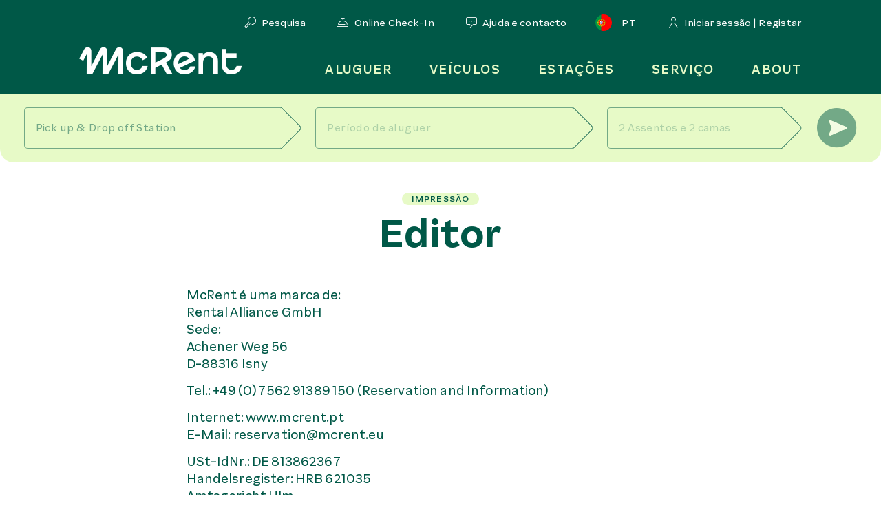

--- FILE ---
content_type: text/html; charset=utf-8
request_url: https://www.mcrent.pt/imprimir/
body_size: 39712
content:
<!doctype html>
<html class="no-js" lang="de">
  <head>
    <meta charset="utf-8">
    <meta http-equiv="x-ua-compatible" content="ie=edge">
    <title>Impressão | McRent</title>
    <meta name="description" content="Rental Alliance GmbH - Achener Weg 56 - 88316 Isny - Tel. +49 7562 91389 150 (Reservierung und Information) - reservation@mcrent.eu" />
    <meta name="robots" content="index, follow, noarchive" />
    <meta name="viewport" content="width=device-width, initial-scale=1" />
    <meta name="og:title" property="og:title" content="Impressão | McRent"/>
    <meta name="og:description" property="og:description" content="Rental Alliance GmbH - Achener Weg 56 - 88316 Isny - Tel. +49 7562 91389 150 (Reservierung und Information) - reservation@mcrent.eu">
    <meta name="og:image" property="og:image" content="https://www.mcrent.de/mediatypes/seoImage/sunlight_reisemobile_t67s_lifestyle_13.jpg">
    <meta name="og:image:secure_url" property="og:image:secure_url" content="https://www.mcrent.de/mediatypes/seoImage/sunlight_reisemobile_t67s_lifestyle_13.jpg">
    <meta name="twitter:title" property="twitter:title" content="Impressão | McRent"/>
    <meta name="twitter:description" property="twitter:description" content="Rental Alliance GmbH - Achener Weg 56 - 88316 Isny - Tel. +49 7562 91389 150 (Reservierung und Information) - reservation@mcrent.eu">
    <meta name="twitter:image" property="twitter:image" content="https://www.mcrent.de/mediatypes/seoImage/sunlight_reisemobile_t67s_lifestyle_13.jpg">
    <meta name="theme-color" content="#ffffff" />
    <meta name="google-site-verification" content="w1ETU8rm7p_y8HEKYflitswdxbCm5b43_r2fF6lBy-E" />
    <link rel="canonical" href="https://www.mcrent.pt/imprimir/">
    <link rel="preload" as="font" href="/frontend/fonts/PFSquareSansProRegular35489.otf" type="font/otf" crossorigin="anonymous">
    <link rel="preload" as="font" href="/frontend/fonts/PFSquareSansProMedium35487.otf" type="font/otf" crossorigin="anonymous">
    <link rel="preload" as="font" href="/frontend/fonts/mcrent.ttf?m10tss" type="font/ttf" crossorigin="anonymous">
    <link rel="preload" as="font" href="/frontend/fonts/slick.woff" type="font/woff" crossorigin="anonymous">
    <link rel="preload" as="font" href="/frontend/fonts/fontawesome-webfont.woff2?v=4.7.0" type="font/woff2" crossorigin="anonymous">
    <link rel="stylesheet" href="/frontend/dist/main.e156ffcb9cd89a280491.css" type="text/css" />

    <!--[if IE]>
    <link rel="stylesheet" href="/frontend/css/css-ie.css" type="text/css" />
    <![endif]-->

    <link rel="apple-touch-icon" sizes="57x57" href="/frontend/icons/apple-icon-57x57.png" />
    <link rel="apple-touch-icon" sizes="60x60" href="/frontend/icons/apple-icon-60x60.png" />
    <link rel="apple-touch-icon" sizes="72x72" href="/frontend/icons/apple-icon-72x72.png" />
    <link rel="apple-touch-icon" sizes="76x76" href="/frontend/icons/apple-icon-76x76.png" />
    <link rel="apple-touch-icon" sizes="114x114" href="/frontend/icons/apple-icon-114x114.png" />
    <link rel="apple-touch-icon" sizes="120x120" href="/frontend/icons/apple-icon-120x120.png" />
    <link rel="apple-touch-icon" sizes="144x144" href="/frontend/icons/apple-icon-144x144.png" />
    <link rel="apple-touch-icon" sizes="152x152" href="/frontend/icons/apple-icon-152x152.png" />
    <link rel="icon" type="image/png" href="/frontend/icons/favicon-16x16png" sizes="16x16" />
    <link rel="icon" type="image/png" href="/frontend/icons/favicon-32x32.png" sizes="32x32" />
    <link rel="icon" type="image/png" href="/frontend/icons/favicon-96x96.png" sizes="96x96" />
    <link rel="shortcut icon" type="image/x-icon" href="/frontend/icons/favicon.ico" />
    <link
            href="https://api.tiles.mapbox.com/mapbox-gl-js/v2.1.1/mapbox-gl.css"
            rel="stylesheet"
    />
    <script type="application/ld+json">
    {
      "@context": "https://schema.org",
      "@type": "AutoRental",
      "name": "McRent",
      "image": "https://www.mcrent.de/mediatypes/seoImage/sunlight_reisemobile_t67s_lifestyle_13.jpg",
      "@id": "",
      "url": "https://mcrent.de/",
      "telephone": "0049756291389150",
      "priceRange": "$$$",
      "address": {
        "@type": "PostalAddress",
        "streetAddress": "Achener Weg 56",
        "addressLocality": "Isny im Allgäu",
        "postalCode": "88316",
        "addressCountry": "DE"
      },
      "geo": {
        "@type": "GeoCoordinates",
        "latitude": 47.7015267,
        "longitude": 10.0497758
      },
      "openingHoursSpecification": {
        "@type": "OpeningHoursSpecification",
        "dayOfWeek": [
          "Monday",
          "Tuesday",
          "Wednesday",
          "Thursday",
          "Friday"
        ],
        "opens": "08:00",
        "closes": "18:00"
      },
      "sameAs":["https://www.facebook.com/mcrent","https://www.instagram.com/mcrent_/"]
    }
    </script>
  </head>
  <body>
    <div id="app-container"></div>
    <script src="/frontend/dist/bundle.b6f349c8525fff402dce.js"></script>
    <script>
      mcrent.init('app-container', {"seamlessPayment":true,"concardisPayengineSrc":"https:\/\/pp.payengine.de\/widgetjs\/payengine.widget.min.js","pages":{"articles":[{"id":2,"name":"404","url":"\/404","type":"notFound","externalId":0,"icon":"compass","showFloatingContact":false,"menuShown":false,"headerHidden":false,"qciHidden":false,"qciTopDealsText":null,"qciNotSticky":"","hideScrollTop":false,"customerArea":false,"redirection":false},{"id":3,"name":"Pages","url":"\/pages","type":"default","externalId":0,"icon":"compass","showFloatingContact":false,"menuShown":false,"headerHidden":false,"qciHidden":false,"qciTopDealsText":null,"qciNotSticky":"","hideScrollTop":false,"customerArea":false,"redirection":false},{"id":4,"name":"Content","url":"\/content","type":"default","externalId":0,"icon":"compass","showFloatingContact":false,"menuShown":false,"headerHidden":false,"qciHidden":false,"qciTopDealsText":null,"qciNotSticky":"","hideScrollTop":false,"customerArea":false,"redirection":false},{"id":39,"name":"Translations","url":"\/translations","type":"default","externalId":0,"icon":"compass","showFloatingContact":false,"menuShown":false,"headerHidden":false,"qciHidden":false,"qciTopDealsText":null,"qciNotSticky":"","hideScrollTop":false,"customerArea":false,"redirection":false},{"id":303,"name":"Kundenbereich","url":"https:\/\/www.mcrent.eu\/customer-area\/","type":"customerArea","externalId":0,"icon":"station","showFloatingContact":false,"menuShown":false,"headerHidden":false,"qciHidden":true,"qciTopDealsText":null,"qciNotSticky":"","hideScrollTop":false,"customerArea":true,"redirection":false},{"id":1,"name":"Home","url":"\/","type":"default","externalId":0,"icon":"station","showFloatingContact":false,"menuShown":false,"headerHidden":false,"qciHidden":false,"qciTopDealsText":"Descubra o desconto de 5 % por reserva antecipada","qciNotSticky":"||","redirection":false,"hideScrollTop":false},{"id":14,"name":"Ac\u00e7\u00f5es","url":"\/promocoes\/","type":"default","externalId":0,"icon":"aktionen","showFloatingContact":false,"menuShown":true,"headerHidden":false,"qciHidden":false,"qciTopDealsText":null,"qciNotSticky":"","redirection":false,"hideScrollTop":false},{"id":34,"name":"Checkout Station","url":"\/perguntas-sobre-reservas\/","type":"checkoutStation","externalId":0,"icon":"station","showFloatingContact":false,"menuShown":false,"headerHidden":false,"qciHidden":false,"qciTopDealsText":null,"qciNotSticky":"","redirection":false,"hideScrollTop":false},{"id":33,"name":"Checkout Angebote","url":"\/perguntas-sobre-reservas\/2\/","type":"checkoutOffer","externalId":0,"icon":"station","showFloatingContact":false,"menuShown":false,"headerHidden":false,"qciHidden":false,"qciTopDealsText":null,"qciNotSticky":"","redirection":false,"hideScrollTop":false},{"id":35,"name":"Checkout Extras","url":"\/perguntas-sobre-reservas\/3\/","type":"checkoutExtras","externalId":0,"icon":"station","showFloatingContact":false,"menuShown":false,"headerHidden":true,"qciHidden":true,"qciTopDealsText":null,"qciNotSticky":"","redirection":false,"hideScrollTop":false},{"id":36,"name":"Checkout Form","url":"\/perguntas-sobre-reservas\/4\/","type":"checkoutForm","externalId":0,"icon":"station","showFloatingContact":false,"menuShown":false,"headerHidden":true,"qciHidden":true,"qciTopDealsText":null,"qciNotSticky":"","redirection":false,"hideScrollTop":false},{"id":37,"name":"Checkout Erfolg","url":"\/perguntas-sobre-reservas\/reserva-bem-sucedida\/","type":"checkoutSuccess","externalId":0,"icon":"station","showFloatingContact":false,"menuShown":false,"headerHidden":true,"qciHidden":false,"qciTopDealsText":null,"qciNotSticky":"","redirection":false,"hideScrollTop":false},{"id":38,"name":"Checkout Error","url":"\/perguntas-sobre-reservas\/cancelamento-de-reserva\/","type":"checkoutError","externalId":0,"icon":"station","showFloatingContact":false,"menuShown":false,"headerHidden":true,"qciHidden":false,"qciTopDealsText":null,"qciNotSticky":"","redirection":false,"hideScrollTop":false},{"id":76,"name":"Anfrage Erfolg","url":"\/perguntas-sobre-reservas\/solicitacao-de-reserva\/","type":"inquirySuccess","externalId":0,"icon":"station","showFloatingContact":false,"menuShown":false,"headerHidden":true,"qciHidden":false,"qciTopDealsText":null,"qciNotSticky":"","redirection":false,"hideScrollTop":false},{"id":77,"name":"Checkout Zahlung","url":"\/perguntas-sobre-reservas\/5\/","type":"checkoutPayment","externalId":0,"icon":"station","showFloatingContact":false,"menuShown":false,"headerHidden":true,"qciHidden":true,"qciTopDealsText":null,"qciNotSticky":"","redirection":false,"hideScrollTop":false},{"id":78,"name":"Kontakt Erfolg","url":"\/contactos\/obrigado\/","type":"default","externalId":0,"icon":"compass","showFloatingContact":false,"menuShown":false,"headerHidden":false,"qciHidden":false,"qciTopDealsText":null,"qciNotSticky":"","redirection":false,"hideScrollTop":false},{"id":79,"name":"Online Check In Erfolg","url":"\/online-check-in\/com-sucesso\/","type":"default","externalId":0,"icon":"station","showFloatingContact":false,"menuShown":false,"headerHidden":true,"qciHidden":false,"qciTopDealsText":null,"qciNotSticky":"","redirection":false,"hideScrollTop":false},{"id":80,"name":"Payonline","url":"\/payonline\/","type":"default","externalId":0,"icon":"station","showFloatingContact":false,"menuShown":false,"headerHidden":true,"qciHidden":false,"qciTopDealsText":null,"qciNotSticky":"","redirection":false,"hideScrollTop":false},{"id":81,"name":"Payonline Erfolg","url":"\/payonline-com-sucesso\/","type":"default","externalId":0,"icon":"compass","showFloatingContact":false,"menuShown":false,"headerHidden":false,"qciHidden":false,"qciTopDealsText":null,"qciNotSticky":"","redirection":false,"hideScrollTop":false},{"id":7,"name":"Esta\u00e7\u00f5es","url":"\/aluguer-autocaravanas\/portugal\/","type":"default","externalId":0,"icon":"station","showFloatingContact":false,"menuShown":true,"headerHidden":false,"qciHidden":false,"qciTopDealsText":null,"qciNotSticky":"","redirection":true,"hideScrollTop":false},{"id":9,"name":"Ve\u00edculos","url":"\/autocaravanas\/","type":"vehicleList","externalId":0,"icon":"alkoven","showFloatingContact":false,"menuShown":true,"headerHidden":false,"qciHidden":true,"qciTopDealsText":"","qciNotSticky":"","redirection":false,"hideScrollTop":false},{"id":318,"name":"Grupos de ve\u00edculos","url":"\/autocaravanas\/modelos\/","type":"default","externalId":0,"icon":"compass","showFloatingContact":false,"menuShown":false,"headerHidden":false,"qciHidden":false,"qciTopDealsText":null,"qciNotSticky":"","redirection":false,"hideScrollTop":false},{"id":320,"name":"Localizador de ve\u00edculos","url":"\/localizador-de-veiculos\/","type":"vehicleSearch","externalId":0,"icon":"station","showFloatingContact":false,"menuShown":false,"headerHidden":false,"qciHidden":false,"qciTopDealsText":"","qciNotSticky":"","redirection":false,"hideScrollTop":false},{"id":312,"name":"Van","url":"\/autocaravanas\/van","type":"vehicleDetail","externalId":85,"icon":"station","showFloatingContact":false,"menuShown":false,"headerHidden":false,"qciHidden":false,"qciTopDealsText":null,"qciNotSticky":"","redirection":false,"hideScrollTop":false},{"id":313,"name":"Campervan","url":"\/autocaravanas\/campervan","type":"vehicleDetail","externalId":86,"icon":"station","showFloatingContact":false,"menuShown":false,"headerHidden":false,"qciHidden":false,"qciTopDealsText":null,"qciNotSticky":"","redirection":false,"hideScrollTop":false},{"id":314,"name":"Semi-integrado","url":"\/autocaravanas\/semi-integrado","type":"vehicleDetail","externalId":87,"icon":"station","showFloatingContact":false,"menuShown":false,"headerHidden":false,"qciHidden":false,"qciTopDealsText":null,"qciNotSticky":"","redirection":false,"hideScrollTop":false},{"id":315,"name":"Integrado","url":"\/autocaravanas\/integrado","type":"vehicleDetail","externalId":88,"icon":"station","showFloatingContact":false,"menuShown":false,"headerHidden":false,"qciHidden":false,"qciTopDealsText":null,"qciNotSticky":"","redirection":false,"hideScrollTop":false},{"id":316,"name":"Capucine","url":"\/autocaravanas\/capucine","type":"vehicleDetail","externalId":89,"icon":"station","showFloatingContact":false,"menuShown":false,"headerHidden":false,"qciHidden":false,"qciTopDealsText":null,"qciNotSticky":"","redirection":false,"hideScrollTop":false},{"id":10,"name":"Pa\u00edses","url":"\/paises","type":"default","externalId":0,"icon":"countries","showFloatingContact":false,"menuShown":false,"headerHidden":false,"qciHidden":false,"qciTopDealsText":null,"qciNotSticky":"","redirection":false,"hideScrollTop":false},{"id":51,"name":"PT","url":"\/aluguer-autocaravanas\/portugal\/","type":"countryDetail","externalId":0,"icon":"station","showFloatingContact":false,"menuShown":false,"headerHidden":false,"qciHidden":false,"qciTopDealsText":null,"qciNotSticky":"","redirection":false,"hideScrollTop":false},{"id":16,"name":"Condi\u00e7\u00f5es Comerciais","url":"\/servico","type":"default","externalId":0,"icon":"compass","showFloatingContact":false,"menuShown":false,"headerHidden":false,"qciHidden":false,"qciTopDealsText":null,"qciNotSticky":"","redirection":false,"hideScrollTop":false},{"id":17,"name":"Sobre a McRent","url":"\/sobre-a-mcrent","type":"default","externalId":0,"icon":"compass","showFloatingContact":false,"menuShown":false,"headerHidden":false,"qciHidden":false,"qciTopDealsText":null,"qciNotSticky":"","redirection":false,"hideScrollTop":false},{"id":18,"name":"McRent v\u00eddeos","url":"\/videos\/","type":"default","externalId":0,"icon":"compass","showFloatingContact":false,"menuShown":false,"headerHidden":false,"qciHidden":false,"qciTopDealsText":null,"qciNotSticky":"","redirection":false,"hideScrollTop":false},{"id":22,"name":"Online Check in","url":"\/online-check-in\/","type":"quickCheckIn","externalId":0,"icon":"station","showFloatingContact":false,"menuShown":false,"headerHidden":false,"qciHidden":false,"qciTopDealsText":null,"qciNotSticky":"","redirection":false,"hideScrollTop":false},{"id":24,"name":"Colaboradores","url":"\/colaboradores\/","type":"default","externalId":0,"icon":"compass","showFloatingContact":false,"menuShown":false,"headerHidden":false,"qciHidden":false,"qciTopDealsText":null,"qciNotSticky":"","redirection":false,"hideScrollTop":false},{"id":26,"name":"Contacto","url":"\/contactos\/","type":"contactPage","externalId":0,"icon":"station","showFloatingContact":false,"menuShown":false,"headerHidden":false,"qciHidden":false,"qciTopDealsText":"","qciNotSticky":"","redirection":false,"hideScrollTop":false},{"id":29,"name":"Pol\u00edtica de Privacidade","url":"\/politica-privacidade\/","type":"dataPrivacy","externalId":0,"icon":"station","showFloatingContact":false,"menuShown":false,"headerHidden":false,"qciHidden":false,"qciTopDealsText":null,"qciNotSticky":"","redirection":false,"hideScrollTop":false},{"id":30,"name":"Impress\u00e3o","url":"\/imprimir\/","type":"impression","externalId":0,"icon":"station","showFloatingContact":false,"menuShown":false,"headerHidden":false,"qciHidden":false,"qciTopDealsText":null,"qciNotSticky":"","redirection":false,"hideScrollTop":false},{"id":31,"name":"Condi\u00e7\u00f5es Comerciais","url":"\/condicoes-comerciais\/","type":"termsAndConditions","externalId":0,"icon":"station","showFloatingContact":false,"menuShown":false,"headerHidden":false,"qciHidden":false,"qciTopDealsText":null,"qciNotSticky":"","redirection":false,"hideScrollTop":false},{"id":11,"name":"FAQ","url":"\/faq\/","type":"faq","externalId":0,"icon":"faq","showFloatingContact":false,"menuShown":true,"headerHidden":false,"qciHidden":false,"qciTopDealsText":null,"qciNotSticky":"","redirection":false,"hideScrollTop":false},{"id":232,"name":"IFrame","url":"\/iframe\/","type":"default","externalId":0,"icon":"compass","showFloatingContact":false,"menuShown":false,"headerHidden":false,"qciHidden":false,"qciTopDealsText":null,"qciNotSticky":"","redirection":false,"hideScrollTop":false},{"id":234,"name":"IFrame Checkout Erfolg","url":"\/iframe\/perguntas-sobre-reservas\/reserva-bem-sucedida\/","type":"checkoutSuccessIframe","externalId":0,"icon":"station","showFloatingContact":false,"menuShown":false,"headerHidden":false,"qciHidden":false,"qciTopDealsText":null,"qciNotSticky":"","redirection":false,"hideScrollTop":false},{"id":235,"name":"IFrame Anfrage Erfolg","url":"\/iframe\/perguntas-sobre-reservas\/solicitacao-de-reserva\/","type":"inquirySuccessIFrame","externalId":0,"icon":"station","showFloatingContact":false,"menuShown":false,"headerHidden":false,"qciHidden":false,"qciTopDealsText":null,"qciNotSticky":"","redirection":false,"hideScrollTop":false}],"contact":{"phone":"+49 7562 91389 150","fax":"","mail":"reservation@mcrent.eu","phoneHeader":"+35 121 9618678","mailHeader":"reservas@mcrent.pt","instagram":"https:\/\/www.instagram.com\/mcrent_","facebook":"https:\/\/www.facebook.com\/mcrent\/"},"locale":"pt_PT","services":[{"name":"Sobre a McRent","url":"\/sobre-a-mcrent","hideNavigation":false},{"name":"McRent v\u00eddeos","url":"\/videos\/","hideNavigation":false},{"name":"Online Check in","url":"\/online-check-in\/","hideNavigation":false},{"name":"Colaboradores","url":"\/colaboradores\/","hideNavigation":false},{"name":"Contacto","url":"\/contactos\/","hideNavigation":false},{"name":"Pol\u00edtica de Privacidade","url":"\/politica-privacidade\/","hideNavigation":false},{"name":"Impress\u00e3o","url":"\/imprimir\/","hideNavigation":false},{"name":"T&C e downloads","url":"\/condicoes-comerciais\/","hideNavigation":false}],"navigation":[{"id":"66","sortKey":"10","language":"pt_PT","label":"","navBig":true,"navStations":false,"redaxoName":null,"redaxoUrl":null,"redaxoId":null,"articleName":"ALUGUER ","navigationChildren":[{"sortKey":"10","language":"pt_PT","redaxoName":"Ve\u00edculos","redaxoUrl":"\/autocaravanas\/","redaxoId":9,"articleName":"Pesquisar e reservar","articleImage":{"src":"\/media\/mcrent-startseite_suchenbuchen.png","mediaTitle":"McRent-Startseite_SuchenBuchen.png","urlMobile":"\/mediatypes\/navImage_mobile\/mcrent-startseite_suchenbuchen.png","urlTablet":"\/mediatypes\/navImage_tablet\/mcrent-startseite_suchenbuchen.png","urlDesktop":"\/mediatypes\/navImage\/mcrent-startseite_suchenbuchen.png","urlDesktopHigh":"\/mediatypes\/navImage_high\/mcrent-startseite_suchenbuchen.png","urlLazy":"\/mediatypes\/_lazy\/mcrent-startseite_suchenbuchen.png"},"articleIcon":{"src":"\/media\/mcrent-startseite_suchenbuchen.png","mediaTitle":"McRent-Startseite_SuchenBuchen.png","urlMobile":"\/mediatypes\/navIcon_mobile\/mcrent-startseite_suchenbuchen.png","urlTablet":"\/mediatypes\/navIcon_tablet\/mcrent-startseite_suchenbuchen.png","urlDesktop":"\/mediatypes\/navIcon\/mcrent-startseite_suchenbuchen.png","urlDesktopHigh":"\/mediatypes\/navIcon_high\/mcrent-startseite_suchenbuchen.png","urlLazy":"\/mediatypes\/_lazy\/mcrent-startseite_suchenbuchen.png"},"articleButtonLabel":"Alugar agora","articleButtonLinkExternal":"","articleButtonLinkInternal":"\/autocaravanas\/","articleParam":""},{"sortKey":"20","language":"pt_PT","redaxoName":"Checkout Station","redaxoUrl":"\/perguntas-sobre-reservas\/","redaxoId":34,"articleName":"Top Deals","articleImage":{"src":"\/media\/mcrent-startseite_topdeals_1.jpg","mediaTitle":"McRent-Startseite_TopDeals.jpg","urlMobile":"\/mediatypes\/navImage_mobile\/mcrent-startseite_topdeals_1.jpg","urlTablet":"\/mediatypes\/navImage_tablet\/mcrent-startseite_topdeals_1.jpg","urlDesktop":"\/mediatypes\/navImage\/mcrent-startseite_topdeals_1.jpg","urlDesktopHigh":"\/mediatypes\/navImage_high\/mcrent-startseite_topdeals_1.jpg","urlLazy":"\/mediatypes\/_lazy\/mcrent-startseite_topdeals_1.jpg"},"articleIcon":null,"articleButtonLabel":"Last Minute ","articleButtonLinkExternal":"","articleButtonLinkInternal":"\/perguntas-sobre-reservas\/","articleParam":"onlyTopDeals=1"},{"sortKey":"30","language":"pt_PT","redaxoName":"Ac\u00e7\u00f5es","redaxoUrl":"\/promocoes\/","redaxoId":14,"articleName":"Ac\u00e7\u00f5es ","articleImage":{"src":"\/media\/mcrent_icons_0205_rgb-16.png","mediaTitle":"McRent_Icons_0205_RGB-16.png","urlMobile":"\/mediatypes\/navImage_mobile\/mcrent_icons_0205_rgb-16.png","urlTablet":"\/mediatypes\/navImage_tablet\/mcrent_icons_0205_rgb-16.png","urlDesktop":"\/mediatypes\/navImage\/mcrent_icons_0205_rgb-16.png","urlDesktopHigh":"\/mediatypes\/navImage_high\/mcrent_icons_0205_rgb-16.png","urlLazy":"\/mediatypes\/_lazy\/mcrent_icons_0205_rgb-16.png"},"articleIcon":null,"articleButtonLabel":"Ofertas seguras","articleButtonLinkExternal":"","articleButtonLinkInternal":"\/promocoes\/","articleParam":""}]},{"id":"67","sortKey":"20","language":"pt_PT","label":"","navBig":false,"navStations":false,"redaxoName":null,"redaxoUrl":null,"redaxoId":null,"articleName":"VE\u00cdCULOS ","navigationChildren":[{"sortKey":"10","language":"pt_PT","redaxoName":"Ve\u00edculos","redaxoUrl":"\/autocaravanas\/","redaxoId":9,"articleName":"Para a p\u00e1gina de resumo","articleImage":null,"articleIcon":{"src":"\/media\/pfeil-vor-im-kreis_60x60.png","mediaTitle":"Pfeil-Vor-im-Kreis_60x60.png","urlMobile":"\/mediatypes\/navIcon_mobile\/pfeil-vor-im-kreis_60x60.png","urlTablet":"\/mediatypes\/navIcon_tablet\/pfeil-vor-im-kreis_60x60.png","urlDesktop":"\/mediatypes\/navIcon\/pfeil-vor-im-kreis_60x60.png","urlDesktopHigh":"\/mediatypes\/navIcon_high\/pfeil-vor-im-kreis_60x60.png","urlLazy":"\/mediatypes\/_lazy\/pfeil-vor-im-kreis_60x60.png"},"articleButtonLabel":"","articleButtonLinkExternal":"","articleButtonLinkInternal":"\/autocaravanas\/","articleParam":""},{"sortKey":"20","language":"pt_PT","redaxoName":"Van","redaxoUrl":"\/autocaravanas\/van","redaxoId":312,"articleName":"Van","articleImage":null,"articleIcon":{"src":"\/media\/freisteller_van.png","mediaTitle":"freisteller_van","urlMobile":"\/mediatypes\/navIcon_mobile\/freisteller_van.png","urlTablet":"\/mediatypes\/navIcon_tablet\/freisteller_van.png","urlDesktop":"\/mediatypes\/navIcon\/freisteller_van.png","urlDesktopHigh":"\/mediatypes\/navIcon_high\/freisteller_van.png","urlLazy":"\/mediatypes\/_lazy\/freisteller_van.png"},"articleButtonLabel":"","articleButtonLinkExternal":"","articleButtonLinkInternal":"\/autocaravanas\/van","articleParam":""},{"sortKey":"30","language":"pt_PT","redaxoName":"Campervan","redaxoUrl":"\/autocaravanas\/campervan","redaxoId":313,"articleName":"Campervan","articleImage":null,"articleIcon":{"src":"\/media\/freisteller_campervan.png","mediaTitle":"freisteller_campervan","urlMobile":"\/mediatypes\/navIcon_mobile\/freisteller_campervan.png","urlTablet":"\/mediatypes\/navIcon_tablet\/freisteller_campervan.png","urlDesktop":"\/mediatypes\/navIcon\/freisteller_campervan.png","urlDesktopHigh":"\/mediatypes\/navIcon_high\/freisteller_campervan.png","urlLazy":"\/mediatypes\/_lazy\/freisteller_campervan.png"},"articleButtonLabel":"","articleButtonLinkExternal":"","articleButtonLinkInternal":"\/autocaravanas\/campervan","articleParam":""},{"sortKey":"40","language":"pt_PT","redaxoName":"Semi-integrado","redaxoUrl":"\/autocaravanas\/semi-integrado","redaxoId":314,"articleName":"Semi-integrado","articleImage":null,"articleIcon":{"src":"\/media\/freisteller_teilintegriert.png","mediaTitle":"freisteller_teilintegriert","urlMobile":"\/mediatypes\/navIcon_mobile\/freisteller_teilintegriert.png","urlTablet":"\/mediatypes\/navIcon_tablet\/freisteller_teilintegriert.png","urlDesktop":"\/mediatypes\/navIcon\/freisteller_teilintegriert.png","urlDesktopHigh":"\/mediatypes\/navIcon_high\/freisteller_teilintegriert.png","urlLazy":"\/mediatypes\/_lazy\/freisteller_teilintegriert.png"},"articleButtonLabel":"","articleButtonLinkExternal":"","articleButtonLinkInternal":"\/autocaravanas\/semi-integrado","articleParam":""},{"sortKey":"50","language":"pt_PT","redaxoName":"Integrado","redaxoUrl":"\/autocaravanas\/integrado","redaxoId":315,"articleName":"Integrado","articleImage":null,"articleIcon":{"src":"\/media\/freisteller_integriert.png","mediaTitle":"freisteller_integriert","urlMobile":"\/mediatypes\/navIcon_mobile\/freisteller_integriert.png","urlTablet":"\/mediatypes\/navIcon_tablet\/freisteller_integriert.png","urlDesktop":"\/mediatypes\/navIcon\/freisteller_integriert.png","urlDesktopHigh":"\/mediatypes\/navIcon_high\/freisteller_integriert.png","urlLazy":"\/mediatypes\/_lazy\/freisteller_integriert.png"},"articleButtonLabel":"","articleButtonLinkExternal":"","articleButtonLinkInternal":"\/autocaravanas\/integrado","articleParam":""},{"sortKey":"60","language":"pt_PT","redaxoName":"Capucine","redaxoUrl":"\/autocaravanas\/capucine","redaxoId":316,"articleName":"Capucine","articleImage":null,"articleIcon":{"src":"\/media\/freisteller_alkoven.png","mediaTitle":"freisteller_alkoven","urlMobile":"\/mediatypes\/navIcon_mobile\/freisteller_alkoven.png","urlTablet":"\/mediatypes\/navIcon_tablet\/freisteller_alkoven.png","urlDesktop":"\/mediatypes\/navIcon\/freisteller_alkoven.png","urlDesktopHigh":"\/mediatypes\/navIcon_high\/freisteller_alkoven.png","urlLazy":"\/mediatypes\/_lazy\/freisteller_alkoven.png"},"articleButtonLabel":"","articleButtonLinkExternal":"","articleButtonLinkInternal":"\/autocaravanas\/capucine","articleParam":""}]},{"id":"68","sortKey":"30","language":"pt_PT","label":"","navBig":false,"navStations":true,"redaxoName":null,"redaxoUrl":null,"redaxoId":null,"articleName":"ESTA\u00c7\u00d5ES","navigationChildren":[{"sortKey":"10","language":"pt_PT","redaxoName":"Esta\u00e7\u00f5es","redaxoUrl":"\/aluguer-autocaravanas\/portugal\/","redaxoId":7,"articleName":"Esta\u00e7\u00f5es McRent ","articleImage":null,"articleIcon":null,"articleButtonLabel":"","articleButtonLinkExternal":"","articleButtonLinkInternal":"\/aluguer-autocaravanas\/portugal\/","articleParam":""}]},{"id":"69","sortKey":"40","language":"pt_PT","label":"","navBig":false,"navStations":false,"redaxoName":null,"redaxoUrl":null,"redaxoId":null,"articleName":"SERVI\u00c7O ","navigationChildren":[{"sortKey":"10","language":"pt_PT","redaxoName":"McRent v\u00eddeos","redaxoUrl":"\/videos\/","redaxoId":18,"articleName":"Portal de v\u00eddeo","articleImage":null,"articleIcon":{"src":"\/media\/videos_60x60.png","mediaTitle":"Videos_60x60.png","urlMobile":"\/mediatypes\/navIcon_mobile\/videos_60x60.png","urlTablet":"\/mediatypes\/navIcon_tablet\/videos_60x60.png","urlDesktop":"\/mediatypes\/navIcon\/videos_60x60.png","urlDesktopHigh":"\/mediatypes\/navIcon_high\/videos_60x60.png","urlLazy":"\/mediatypes\/_lazy\/videos_60x60.png"},"articleButtonLabel":"","articleButtonLinkExternal":"","articleButtonLinkInternal":"\/videos\/","articleParam":""},{"sortKey":"20","language":"pt_PT","redaxoName":"FAQ","redaxoUrl":"\/faq\/","redaxoId":11,"articleName":"FAQ","articleImage":null,"articleIcon":{"src":"\/media\/allgemeine-fragen_60x60.png","mediaTitle":"Allgemeine-Fragen_60x60.png","urlMobile":"\/mediatypes\/navIcon_mobile\/allgemeine-fragen_60x60.png","urlTablet":"\/mediatypes\/navIcon_tablet\/allgemeine-fragen_60x60.png","urlDesktop":"\/mediatypes\/navIcon\/allgemeine-fragen_60x60.png","urlDesktopHigh":"\/mediatypes\/navIcon_high\/allgemeine-fragen_60x60.png","urlLazy":"\/mediatypes\/_lazy\/allgemeine-fragen_60x60.png"},"articleButtonLabel":"","articleButtonLinkExternal":"","articleButtonLinkInternal":"\/faq\/","articleParam":""},{"sortKey":"40","language":"pt_PT","redaxoName":"Condi\u00e7\u00f5es Comerciais","redaxoUrl":"\/condicoes-comerciais\/","redaxoId":31,"articleName":"AGB e transfer\u00eancias","articleImage":null,"articleIcon":{"src":"\/media\/formular-download_60x60.png","mediaTitle":"Formular-Download_60x60.png","urlMobile":"\/mediatypes\/navIcon_mobile\/formular-download_60x60.png","urlTablet":"\/mediatypes\/navIcon_tablet\/formular-download_60x60.png","urlDesktop":"\/mediatypes\/navIcon\/formular-download_60x60.png","urlDesktopHigh":"\/mediatypes\/navIcon_high\/formular-download_60x60.png","urlLazy":"\/mediatypes\/_lazy\/formular-download_60x60.png"},"articleButtonLabel":"","articleButtonLinkExternal":"","articleButtonLinkInternal":"\/condicoes-comerciais\/","articleParam":""},{"sortKey":"50","language":"pt_PT","redaxoName":"Newsletter","redaxoUrl":"\/servico\/newsletter","redaxoId":278,"articleName":"Boletim informativo","articleImage":null,"articleIcon":{"src":"\/media\/newsletter_60x60.png","mediaTitle":"Newsletter_60x60.png","urlMobile":"\/mediatypes\/navIcon_mobile\/newsletter_60x60.png","urlTablet":"\/mediatypes\/navIcon_tablet\/newsletter_60x60.png","urlDesktop":"\/mediatypes\/navIcon\/newsletter_60x60.png","urlDesktopHigh":"\/mediatypes\/navIcon_high\/newsletter_60x60.png","urlLazy":"\/mediatypes\/_lazy\/newsletter_60x60.png"},"articleButtonLabel":"","articleButtonLinkExternal":"","articleButtonLinkInternal":"\/servico\/newsletter","articleParam":""},{"sortKey":"60","language":"pt_PT","redaxoName":"Online Check in","redaxoUrl":"\/online-check-in\/","redaxoId":22,"articleName":"Check-in online","articleImage":null,"articleIcon":{"src":"\/media\/check-in_60x60.png","mediaTitle":"Check-In_60x60.png","urlMobile":"\/mediatypes\/navIcon_mobile\/check-in_60x60.png","urlTablet":"\/mediatypes\/navIcon_tablet\/check-in_60x60.png","urlDesktop":"\/mediatypes\/navIcon\/check-in_60x60.png","urlDesktopHigh":"\/mediatypes\/navIcon_high\/check-in_60x60.png","urlLazy":"\/mediatypes\/_lazy\/check-in_60x60.png"},"articleButtonLabel":"","articleButtonLinkExternal":"","articleButtonLinkInternal":"\/online-check-in\/","articleParam":""}]},{"id":"70","sortKey":"60","language":"pt_PT","label":"","navBig":false,"navStations":false,"redaxoName":null,"redaxoUrl":null,"redaxoId":null,"articleName":"ABOUT","navigationChildren":[{"sortKey":"10","language":"pt_PT","redaxoName":"Sobre a McRent","redaxoUrl":"\/sobre-a-mcrent","redaxoId":17,"articleName":"Sobre a McRent","articleImage":null,"articleIcon":{"src":"\/media\/m-im-kreis_60x60.png","mediaTitle":"M-im-Kreis_60x60.png","urlMobile":"\/mediatypes\/navIcon_mobile\/m-im-kreis_60x60.png","urlTablet":"\/mediatypes\/navIcon_tablet\/m-im-kreis_60x60.png","urlDesktop":"\/mediatypes\/navIcon\/m-im-kreis_60x60.png","urlDesktopHigh":"\/mediatypes\/navIcon_high\/m-im-kreis_60x60.png","urlLazy":"\/mediatypes\/_lazy\/m-im-kreis_60x60.png"},"articleButtonLabel":"","articleButtonLinkExternal":"","articleButtonLinkInternal":"\/sobre-a-mcrent","articleParam":""},{"sortKey":"20","language":"pt_PT","redaxoName":"Colaboradores","redaxoUrl":"\/colaboradores\/","redaxoId":24,"articleName":"Colaboradores","articleImage":null,"articleIcon":{"src":"\/media\/m-im-kreis_60x60.png","mediaTitle":"M-im-Kreis_60x60.png","urlMobile":"\/mediatypes\/navIcon_mobile\/m-im-kreis_60x60.png","urlTablet":"\/mediatypes\/navIcon_tablet\/m-im-kreis_60x60.png","urlDesktop":"\/mediatypes\/navIcon\/m-im-kreis_60x60.png","urlDesktopHigh":"\/mediatypes\/navIcon_high\/m-im-kreis_60x60.png","urlLazy":"\/mediatypes\/_lazy\/m-im-kreis_60x60.png"},"articleButtonLabel":"","articleButtonLinkExternal":"","articleButtonLinkInternal":"\/colaboradores\/","articleParam":""},{"sortKey":"50","language":"pt_PT","redaxoName":"Contacto","redaxoUrl":"\/contactos\/","redaxoId":26,"articleName":"Contacto","articleImage":null,"articleIcon":{"src":"\/media\/kontakt-mail_60x60.png","mediaTitle":"Kontakt-Mail_60x60.png","urlMobile":"\/mediatypes\/navIcon_mobile\/kontakt-mail_60x60.png","urlTablet":"\/mediatypes\/navIcon_tablet\/kontakt-mail_60x60.png","urlDesktop":"\/mediatypes\/navIcon\/kontakt-mail_60x60.png","urlDesktopHigh":"\/mediatypes\/navIcon_high\/kontakt-mail_60x60.png","urlLazy":"\/mediatypes\/_lazy\/kontakt-mail_60x60.png"},"articleButtonLabel":"","articleButtonLinkExternal":"","articleButtonLinkInternal":"\/contactos\/","articleParam":""}]}],"blogs":{"blogItems":[],"blogCats":[]},"countries":[{"isoCode":"DE","name":"Alemanha","iconKey":"GER","redirectUrl":"https:\/\/www.mcrent.eu\/motorhome-rv-rental\/germany\/","redirectUrlQci":"https:\/\/www.mcrent.eu\/?station=STATION_ID","redirectUrlVehicle":"https:\/\/www.mcrent.eu\/?station=STATION_ID","redirectUrlPromotion":"https:\/\/www.mcrent.eu\/?station=STATION_ID","redirectUrlLastMinute":"https:\/\/www.mcrent.eu\/?station=STATION_ID","redirectUrlStations":"https:\/\/www.mcrent.eu\/motorhome-rv-rental\/germany\/"},{"isoCode":"NZ","name":"New Zealand","iconKey":"NZ","redirectUrl":"https:\/\/www.mcrent.eu\/motorhome-rv-rental\/new-zealand\/","redirectUrlQci":"https:\/\/www.mcrent.eu\/?station=STATION_ID","redirectUrlVehicle":"https:\/\/www.mcrent.eu\/?station=STATION_ID","redirectUrlPromotion":"https:\/\/www.mcrent.eu\/?station=STATION_ID","redirectUrlLastMinute":"https:\/\/www.mcrent.eu\/?station=STATION_ID","redirectUrlStations":"https:\/\/www.mcrent.eu\/motorhome-rv-rental\/new-zealand\/"},{"isoCode":"ES","name":"Espanha","iconKey":"ESP","redirectUrl":"https:\/\/www.mcrent.eu\/motorhome-rv-rental\/spain\/","redirectUrlQci":"https:\/\/www.mcrent.eu\/?station=STATION_ID","redirectUrlVehicle":"https:\/\/www.mcrent.eu\/?station=STATION_ID","redirectUrlPromotion":"https:\/\/www.mcrent.eu\/?station=STATION_ID","redirectUrlLastMinute":"https:\/\/www.mcrent.eu\/?station=STATION_ID","redirectUrlStations":"https:\/\/www.mcrent.eu\/motorhome-rv-rental\/spain\/"},{"isoCode":"FR","name":"Fran\u00e7a","iconKey":"FR","redirectUrl":"https:\/\/www.mcrent.eu\/motorhome-rv-rental\/france\/","redirectUrlQci":"https:\/\/www.mcrent.eu\/?station=STATION_ID","redirectUrlVehicle":"https:\/\/www.mcrent.eu\/?station=STATION_ID","redirectUrlPromotion":"https:\/\/www.mcrent.eu\/?station=STATION_ID","redirectUrlLastMinute":"https:\/\/www.mcrent.eu\/?station=STATION_ID","redirectUrlStations":"https:\/\/www.mcrent.eu\/motorhome-rv-rental\/france\/"},{"isoCode":"EE","name":"Est\u00f4nia","iconKey":"EE","redirectUrl":"https:\/\/www.mcrent.eu\/motorhome-rv-rental\/estonia\/","redirectUrlQci":"https:\/\/www.mcrent.eu\/?station=STATION_ID","redirectUrlVehicle":"https:\/\/www.mcrent.eu\/?station=STATION_ID","redirectUrlPromotion":"https:\/\/www.mcrent.eu\/?station=STATION_ID","redirectUrlLastMinute":"https:\/\/www.mcrent.eu\/?station=STATION_ID","redirectUrlStations":"https:\/\/www.mcrent.eu\/motorhome-rv-rental\/estonia\/"},{"isoCode":"IE","name":"Irlanda","iconKey":"IRL","redirectUrl":"https:\/\/www.mcrent.eu\/motorhome-rv-rental\/ireland\/","redirectUrlQci":"https:\/\/www.mcrent.eu\/?station=STATION_ID","redirectUrlVehicle":"https:\/\/www.mcrent.eu\/?station=STATION_ID","redirectUrlPromotion":"https:\/\/www.mcrent.eu\/?station=STATION_ID","redirectUrlLastMinute":"https:\/\/www.mcrent.eu\/?station=STATION_ID","redirectUrlStations":"https:\/\/www.mcrent.eu\/motorhome-rv-rental\/ireland\/"},{"isoCode":"IS","name":"Isl\u00e2ndia","iconKey":"IS","redirectUrl":"https:\/\/www.mcrent.eu\/motorhome-rv-rental\/iceland\/","redirectUrlQci":"https:\/\/www.mcrent.eu\/?station=STATION_ID","redirectUrlVehicle":"https:\/\/www.mcrent.eu\/?station=STATION_ID","redirectUrlPromotion":"https:\/\/www.mcrent.eu\/?station=STATION_ID","redirectUrlLastMinute":"https:\/\/www.mcrent.eu\/?station=STATION_ID","redirectUrlStations":"https:\/\/www.mcrent.eu\/motorhome-rv-rental\/iceland\/"},{"isoCode":"IT","name":"It\u00e1lia","iconKey":"IT","redirectUrl":"https:\/\/www.mcrent.eu\/motorhome-rv-rental\/italy\/","redirectUrlQci":"https:\/\/www.mcrent.eu\/?station=STATION_ID","redirectUrlVehicle":"https:\/\/www.mcrent.eu\/?station=STATION_ID","redirectUrlPromotion":"https:\/\/www.mcrent.eu\/?station=STATION_ID","redirectUrlLastMinute":"https:\/\/www.mcrent.eu\/?station=STATION_ID","redirectUrlStations":"https:\/\/www.mcrent.eu\/motorhome-rv-rental\/italy\/"},{"isoCode":"NL","name":"Pa\u00edses Baixos","iconKey":"NL","redirectUrl":"https:\/\/www.mcrent.eu\/motorhome-rv-rental\/netherlands\/","redirectUrlQci":"https:\/\/www.mcrent.eu\/?station=STATION_ID","redirectUrlVehicle":"https:\/\/www.mcrent.eu\/?station=STATION_ID","redirectUrlPromotion":"https:\/\/www.mcrent.eu\/?station=STATION_ID","redirectUrlLastMinute":"https:\/\/www.mcrent.eu\/?station=STATION_ID","redirectUrlStations":"https:\/\/www.mcrent.eu\/motorhome-rv-rental\/netherlands\/"},{"isoCode":"NO","name":"Noruega","iconKey":"NOR","redirectUrl":"https:\/\/www.mcrent.eu\/motorhome-rv-rental\/norway\/","redirectUrlQci":"https:\/\/www.mcrent.eu\/?station=STATION_ID","redirectUrlVehicle":"https:\/\/www.mcrent.eu\/?station=STATION_ID","redirectUrlPromotion":"https:\/\/www.mcrent.eu\/?station=STATION_ID","redirectUrlLastMinute":"https:\/\/www.mcrent.eu\/?station=STATION_ID","redirectUrlStations":"https:\/\/www.mcrent.eu\/motorhome-rv-rental\/norway\/"},{"isoCode":"PL","name":"Pol\u00f3nia","iconKey":"PL","redirectUrl":"https:\/\/www.mcrent.eu\/motorhome-rv-rental\/poland\/","redirectUrlQci":"https:\/\/www.mcrent.eu\/?station=STATION_ID","redirectUrlVehicle":"https:\/\/www.mcrent.eu\/?station=STATION_ID","redirectUrlPromotion":"https:\/\/www.mcrent.eu\/?station=STATION_ID","redirectUrlLastMinute":"https:\/\/www.mcrent.eu\/?station=STATION_ID","redirectUrlStations":"https:\/\/www.mcrent.eu\/motorhome-rv-rental\/poland\/"},{"isoCode":"PT","name":"Portugal","iconKey":"POR","redirectUrl":null,"redirectUrlQci":null,"redirectUrlVehicle":null,"redirectUrlPromotion":null,"redirectUrlLastMinute":null,"redirectUrlStations":null},{"isoCode":"CH","name":"Su\u00ed\u00e7a","iconKey":"CH","redirectUrl":"https:\/\/www.mcrent.eu\/motorhome-rv-rental\/switzerland\/","redirectUrlQci":"https:\/\/www.mcrent.eu\/?station=STATION_ID","redirectUrlVehicle":"https:\/\/www.mcrent.eu\/?station=STATION_ID","redirectUrlPromotion":"https:\/\/www.mcrent.eu\/?station=STATION_ID","redirectUrlLastMinute":"https:\/\/www.mcrent.eu\/?station=STATION_ID","redirectUrlStations":"https:\/\/www.mcrent.eu\/motorhome-rv-rental\/switzerland\/"},{"isoCode":"FI","name":"Finl\u00e2ndia","iconKey":"FIN","redirectUrl":"https:\/\/www.mcrent.eu\/motorhome-rv-rental\/finland\/","redirectUrlQci":"https:\/\/www.mcrent.eu\/?station=STATION_ID","redirectUrlVehicle":"https:\/\/www.mcrent.eu\/?station=STATION_ID","redirectUrlPromotion":"https:\/\/www.mcrent.eu\/?station=STATION_ID","redirectUrlLastMinute":"https:\/\/www.mcrent.eu\/?station=STATION_ID","redirectUrlStations":"https:\/\/www.mcrent.eu\/motorhome-rv-rental\/finland\/"},{"isoCode":"SE","name":"Su\u00e9cia","iconKey":"SWE","redirectUrl":"https:\/\/www.mcrent.eu\/motorhome-rv-rental\/sweden\/","redirectUrlQci":"https:\/\/www.mcrent.eu\/?station=STATION_ID","redirectUrlVehicle":"https:\/\/www.mcrent.eu\/?station=STATION_ID","redirectUrlPromotion":"https:\/\/www.mcrent.eu\/?station=STATION_ID","redirectUrlLastMinute":"https:\/\/www.mcrent.eu\/?station=STATION_ID","redirectUrlStations":"https:\/\/www.mcrent.eu\/motorhome-rv-rental\/sweden\/"},{"isoCode":"GB","name":"Gr\u00e3-Bretanha","iconKey":"EN","redirectUrl":"https:\/\/www.mcrent.eu\/motorhome-rv-rental\/great-britain\/","redirectUrlQci":"https:\/\/www.mcrent.eu\/?station=STATION_ID","redirectUrlVehicle":"https:\/\/www.mcrent.eu\/?station=STATION_ID","redirectUrlPromotion":"https:\/\/www.mcrent.eu\/?station=STATION_ID","redirectUrlLastMinute":"https:\/\/www.mcrent.eu\/?station=STATION_ID","redirectUrlStations":"https:\/\/www.mcrent.eu\/motorhome-rv-rental\/great-britain\/"},{"isoCode":"AT","name":"\u00c1ustria","iconKey":"AT","redirectUrl":"https:\/\/www.mcrent.eu\/motorhome-rv-rental\/austria\/","redirectUrlQci":"https:\/\/www.mcrent.eu\/?station=STATION_ID","redirectUrlVehicle":"https:\/\/www.mcrent.eu\/?station=STATION_ID","redirectUrlPromotion":"https:\/\/www.mcrent.eu\/?station=STATION_ID","redirectUrlLastMinute":"https:\/\/www.mcrent.eu\/?station=STATION_ID","redirectUrlStations":"https:\/\/www.mcrent.eu\/motorhome-rv-rental\/austria\/"},{"isoCode":"RO","name":"Rom\u00e9nia","iconKey":"RO","redirectUrl":"https:\/\/www.mcrent.eu\/motorhome-rv-rental\/romania","redirectUrlQci":"https:\/\/www.mcrent.eu\/?station=STATION_ID","redirectUrlVehicle":"https:\/\/www.mcrent.eu\/?station=STATION_ID","redirectUrlPromotion":"https:\/\/www.mcrent.eu\/?station=STATION_ID","redirectUrlLastMinute":"https:\/\/www.mcrent.eu\/?station=STATION_ID","redirectUrlStations":"https:\/\/www.mcrent.eu\/motorhome-rv-rental\/romania"}],"locales":[{"localeKey":"pt_PT","name":"Portugu\u00eas","iconKey":"POR","url":"https:\/\/www.mcrent.pt\/","sortKey":10,"hideInLanguageChooser":false},{"localeKey":"en_EN","name":"International","iconKey":"EN","url":"https:\/\/www.mcrent.eu\/","sortKey":20,"hideInLanguageChooser":false},{"localeKey":"de_DE","name":"Deutsch","iconKey":"GER","url":"https:\/\/www.mcrent.de\/","sortKey":30,"hideInLanguageChooser":false},{"localeKey":"et_EE","name":"Eesti","iconKey":"EE","url":"https:\/\/www.mcrent.ee\/","sortKey":40,"hideInLanguageChooser":false},{"localeKey":"es_ES","name":"Espa\u00f1ol","iconKey":"ESP","url":"https:\/\/www.mc-rent.es\/","sortKey":50,"hideInLanguageChooser":false},{"localeKey":"fr_FR","name":"Francais","iconKey":"FR","url":"https:\/\/www.mcrent.fr\/","sortKey":60,"hideInLanguageChooser":false},{"localeKey":"en_IE","name":"Ireland","iconKey":"IRL","url":"https:\/\/www.mcrent.ie\/","sortKey":70,"hideInLanguageChooser":false},{"localeKey":"en_IS","name":"islensku","iconKey":"IS","url":"https:\/\/www.mcrent.is\/","sortKey":80,"hideInLanguageChooser":false},{"localeKey":"it_IT","name":"Italiano","iconKey":"IT","url":"https:\/\/www.mcrent.it\/","sortKey":90,"hideInLanguageChooser":false},{"localeKey":"nl_NL","name":"Nederlands","iconKey":"NL","url":"https:\/\/www.mcrent.nl\/","sortKey":100,"hideInLanguageChooser":false},{"localeKey":"no_NO","name":"Norsk","iconKey":"NOR","url":"https:\/\/www.mcrent.no\/","sortKey":110,"hideInLanguageChooser":false},{"localeKey":"de_AT","name":"\u00d6sterreich","iconKey":"AT","url":"https:\/\/www.mcrent.at\/","sortKey":115,"hideInLanguageChooser":false},{"localeKey":"pl_PL","name":"Polska","iconKey":"PL","url":"https:\/\/www.mcrent.pl\/","sortKey":120,"hideInLanguageChooser":false},{"localeKey":"ro_RO","name":"Rom\u00e2nia","iconKey":"RO","url":"https:\/\/www.mcrent.ro\/","sortKey":125,"hideInLanguageChooser":false},{"localeKey":"de_CH","name":"Schweiz","iconKey":"CH","url":"https:\/\/www.mcrent.ch\/","sortKey":130,"hideInLanguageChooser":false},{"localeKey":"fi_FI","name":"Suomi","iconKey":"FIN","url":"https:\/\/www.mcrent.fi\/","sortKey":140,"hideInLanguageChooser":false},{"localeKey":"sv_SE","name":"Svenska","iconKey":"SWE","url":"https:\/\/www.mcrent.se\/","sortKey":150,"hideInLanguageChooser":false},{"localeKey":"en_GB","name":"Great Britain","iconKey":"EN","url":"https:\/\/www.mcrent.co.uk\/","sortKey":160,"hideInLanguageChooser":false},{"localeKey":"en_JP","name":"Japan (EN)","iconKey":"JAP","url":"https:\/\/www.mcrent.jp\/","sortKey":200,"hideInLanguageChooser":true},{"localeKey":"en_NZ","name":"New Zealand","iconKey":"NZ","url":"https:\/\/www.mcrent.co.nz\/","sortKey":210,"hideInLanguageChooser":false},{"localeKey":"bg_BG","name":"\u0411\u044a\u043b\u0433\u0430\u0440\u0438\u044f","iconKey":"BG","url":"https:\/\/www.mcrent.bg\/","sortKey":9999,"hideInLanguageChooser":true},{"localeKey":"ja_JP","name":"\u65e5\u672c","iconKey":"JP","url":"https:\/\/www.mcrent.co.jp\/","sortKey":9999,"hideInLanguageChooser":true}],"isSsa":false,"topBar":null},"content":{"modules":[{"component":"headline","text":"Editor","label":"Impress\u00e3o","type":"h2","headlineBg":"primaryStyle"},{"component":"text","text":"<p>McRent \u00e9 uma marca de:<br \/>\nRental Alliance GmbH<br \/>\nSede:<br \/>\nAchener Weg 56<br \/>\nD-88316 Isny<\/p>\n\n<p>Tel.: <a href=\"tel:+49756291389150\">+49 (0) 7562 91389 150<\/a> (Reservation and Information)<\/p>\n\n<p>Internet: www.mcrent.pt<br \/>\nE-Mail: <a href=\"mailto:reservation@mcrent.eu\">reservation@mcrent.eu<\/a><\/p>\n\n<p>USt-IdNr.: DE 813862367<br \/>\nHandelsregister: HRB 621035<br \/>\nAmtsgericht Ulm<br \/>\nAnwendbares Recht: Recht der Bundesrepublik Deutschland (BRD)<\/p>\n\n<p>Managing director: Alexander Kastl<\/p>","textBg":"primaryStyle","alignment":"text-left"},{"component":"text","text":"<p>\u00a9 Copyright<br \/>\nTodos os direitos reservados. Texto, imagens e gr\u00e1ficos, bem como a sua disposi\u00e7\u00e3o no website est\u00e3o sujeitos \u00e0 protec\u00e7\u00e3o dos direitos de autor e outras leis de protec\u00e7\u00e3o. O conte\u00fado do website n\u00e3o pode ser copiado, distribu\u00eddo, alterado ou disponibilizado a terceiros para fins comerciais sem o consentimento expresso por escrito da Rental Alliance GmbH. Algumas das imagens reproduzidas neste s\u00edtio web est\u00e3o sujeitas aos direitos de autor de terceiros Dethleffs GmbH &amp; Co. KG, Crosscamp, Sunlight GmbH, Laika Caravans S.p.A., Etrusco.<\/p>","textBg":"primaryStyle","alignment":""},{"component":"headline","text":"Isen\u00e7\u00e3o de responsabilidade","label":"","type":"h2","headlineBg":"primaryStyle"},{"component":"text","text":"<p><strong>1. Conte\u00fado da oferta on-line<\/strong><br \/>\nMcRent n\u00e3o se responsabiliza pela qualidade, exactid\u00e3o, ou qualidade das informa\u00e7\u00f5es colocadas \u00e0 disposi\u00e7\u00e3o. Excluem-se no geral todos os direitos efectivos de responsabilidade eventual frente a McRent referentes a danos de natureza material ou intelectual, causados pela utiliza\u00e7\u00e3o ou n\u00e3o utiliza\u00e7\u00e3o das informa\u00e7\u00f5es colocadas \u00e0 disposi\u00e7\u00e3o, ou seja, pela utiliza\u00e7\u00e3o de informa\u00e7\u00f5es falsas ou incompletas, a n\u00e3o ser que n\u00e3o seja dada por parte da McRent de forma a demonstrar culpa premeditada ou culpa por negligencia grave. Todas as ofertas entendem-se sem compromisso e sujeitas a confirma\u00e7\u00e3o.A McRent reserva-se explicitamente no direito de modificar, completar e eliminar partes das p\u00e1ginas ou da oferta completa sem pr\u00e9-aviso expl\u00edcito ou a suspender a publica\u00e7\u00e3o temporariamente ou definitivamente.<\/p>\n\n<p><strong>2. Referencias e link&#8217;s<\/strong><br \/>\nNo caso de referencias directas ou indirectas a p\u00e1ginas de Internet alheias (&#8220;link&#8217;s&#8221;) que se encontram fora da responsabilidade da McRent, entrar\u00e1 em vigor uma obriga\u00e7\u00e3o de responsabilidade exclusivamente nos caso, em que o autor tenha conhecimento dos conte\u00fados e tendo lhe sido tecnicamente poss\u00edvel e exigido impedir a utiliza\u00e7\u00e3o dos mesmos em caso de conte\u00fados il\u00edcitos. Pela presente McRent declara explicitamente que no momento da activa\u00e7\u00e3o de links n\u00e3o foram vis\u00edveis nenhuns conte\u00fados ilegais nas p\u00e1ginas de liga\u00e7\u00e3o. McRent n\u00e3o tem nenhuma influ\u00eancia sobre a configura\u00e7\u00e3o actual e futura, dos conte\u00fados e a autoria das p\u00e1ginas de link\/liga\u00e7\u00e3o. Por isso McRent exclui-se por completo e de maneira expl\u00edcita de todos os conte\u00fados das p\u00e1ginas de link\/liga\u00e7\u00e3o modificadas depois da activa\u00e7\u00e3o de links. A presente declara\u00e7\u00e3o vale para todos os links e todas as refer\u00eancias colocadas \u00e0 disposi\u00e7\u00e3o dentro da janela da oferta por Internet, pr\u00f3pria e para todas as anota\u00e7\u00f5es realizadas em livros de visitantes postos \u00e0 disposi\u00e7\u00e3o do autor, f\u00f3runs de discuss\u00e3o e listas de direc\u00e7\u00f5es. De todos os conte\u00fados ilegais, falsos ou incompletos e, em particular, em danos resultantes da utiliza\u00e7\u00e3o ou n\u00e3o utiliza\u00e7\u00e3o de tais informa\u00e7\u00f5es colocadas \u00e0 disposi\u00e7\u00e3o responder\u00e1 exclusivamente pela oferta da p\u00e1gina de referencia e no que tenha somente refer\u00eancia \u00e0 sua publica\u00e7\u00e3o em quest\u00e3o por meio de em link.<\/p>\n\n<p><strong>3. Direitos de autor e direitos de marcas<\/strong><br \/>\nMcRent procura observar em todas as publica\u00e7\u00f5es os direitos de autor respeitantes \u00e0s representa\u00e7\u00f5es gr\u00e1ficas, \u00e0s sequencias de v\u00eddeo, aos documentos de som, e aos textos, a fazer uso de representa\u00e7\u00f5es gr\u00e1ficas, documentos de som, sequencias de v\u00eddeo e textos realizados por McRent mesmo a utiliza\u00e7\u00e3o de documentos de som, sequencias de v\u00eddeo e textos isentos de pagamento de licen\u00e7as. Todas as marcas registradas ou comerciais indicadas na oferta por Internet sujeitas, no caso dado, da protec\u00e7\u00e3o por parte de terceiros estejam sujeitas \u00e0s disposi\u00e7\u00f5es de direito de marcas vigente e aos direitos de pose dos propriet\u00e1rios registados. Unicamente a titulo de nota n\u00e3o se poder\u00e1 deduzir a conclus\u00e3o de que as marcas registadas n\u00e3o gozem de nenhuma protec\u00e7\u00e3o no que se refere a direitos de terceiros. O direito de copia para objectos publicados e realizados por McRent o mesmo ficar\u00e1 exclusivamente reservado \u00e0 McRent. N\u00e3o est\u00e1 permitida a reprodu\u00e7\u00e3o ou utiliza\u00e7\u00e3o de tais representa\u00e7\u00f5es gr\u00e1ficas, documentos de som, sequencias de v\u00eddeo e textos electr\u00f3nicos ou impressos sem a autoriza\u00e7\u00e3o expl\u00edcita de McRent.<\/p>\n\n<p><strong>4. Protec\u00e7\u00e3 de dados<\/strong><br \/>\nNo caso de se ter colocado \u00e0 disposi\u00e7\u00e3o na oferta por Internet a possibilidade de introduzir dados pessoais ou comerciais (e-mail, nomes, direc\u00e7\u00f5es) colocar \u00e0 disposi\u00e7\u00e3o tais dados por parte do usu\u00e1rio, realizar-se-\u00e1 explicitamente numa base volunt\u00e1ria. A demais utiliza\u00e7\u00e3o e o pagamento de todos os servi\u00e7os oferecidos est\u00e1 permitido sem indica\u00e7\u00e3o de tais dados ou indica\u00e7\u00e3o de dados em anonimato ou de um pseud\u00f3nimo &#8211; sempre e quando seja tecnicamente poss\u00edvel e exigido.<\/p>\n\n<p><strong>5. Consumer Dispute Resolution Act<\/strong><br \/>\nNotice pursuant to \u00a7 36 of the Consumer Dispute Resolution Act (Verbraucherstreitbeilegungsgesetz \u2013 VSBG): The contracting party will not participate in a dispute resolu-tion proceeding before a consumer arbitration body in terms of the VSBG, nor is it ob-ligated to do so.<\/p>\n\n<p><strong>6. Efic\u00e1cia Jur\u00eddica da presente Isen\u00e7\u00e3o de responsabilidade<\/strong><br \/>\nA presente Isen\u00e7\u00e3o de responsabilidade considera-se como parte da oferta por Internet, na qual se faz refer\u00eancia \u00e0 presente p\u00e1gina. No caso de n\u00e3o corresponder ou corresponder de forma incompleta algumas partes ou express\u00f5es particulares do presente texto \u00e0 situa\u00e7\u00e3o legal vigente, n\u00e3o ficar\u00e1 afectado nem o conte\u00fado nem a validade das demais partes do documento.<\/p>","textBg":"primaryStyle","alignment":""}],"title":"Impress\u00e3o | McRent","description":"Rental Alliance GmbH - Achener Weg 56 - 88316 Isny - Tel. +49 7562 91389 150 (Reservierung und Information) - reservation@mcrent.eu","robots":"index, follow, noarchive","canonical":"https:\/\/www.mcrent.pt\/imprimir\/"},"translation":{"wildcards":[{"wildcard":"city","replace":"Localidade"},{"wildcard":"Email","replace":"Email"},{"wildcard":"emailRequired","replace":"Por favor insira o seu email"},{"wildcard":"firstname","replace":"Nome proprio"},{"wildcard":"firstnameRequired","replace":"Por favor insira o seu nome proprio"},{"wildcard":"lastname","replace":"Apelido"},{"wildcard":"lastnameRequired","replace":"Por favor, introduza o seu apelido."},{"wildcard":"phone","replace":"Telefone"},{"wildcard":"send","replace":"enviar"},{"wildcard":"street","replace":"Morada e n\u00famero da casa"},{"wildcard":"modelInfoTitle","replace":"Carga adicional"},{"wildcard":"pickUp","replace":"Pick Up station"},{"wildcard":"pickUpAndDropOff","replace":"Levantamento & Devolu\u00e7\u00e3o"},{"wildcard":"pickUpAndDropOffStations","replace":"Esta\u00e7\u00e3o de levantamento & devolu\u00e7\u00e3o"},{"wildcard":"pickUpDate","replace":"Data da recolha"},{"wildcard":"pickUpStation","replace":"Esta\u00e7\u00e3o de levantamento"},{"wildcard":"dropOff","replace":"Drop Off station"},{"wildcard":"dropOffDate","replace":"Data da entrega"},{"wildcard":"dropOffStation","replace":"Esta\u00e7\u00e3o de devolu\u00e7\u00e3o"},{"wildcard":"dropOffAlternative","replace":"Alternativa de devolu\u00e7\u00e3o"},{"wildcard":"tooltipCompleteBookingForm","replace":"Por favor, preencha todos os campos na se\u00e7\u00e3o de reservas"},{"wildcard":"tooltipSelectStation","replace":"Por favor, selecione uma esta\u00e7\u00e3o primeiro"},{"wildcard":"tooltipSelectStationAndDateRange","replace":"Por favor, selecione uma esta\u00e7\u00e3o e uma data primeiro"},{"wildcard":"tooltipDimenstionsAndWeights","replace":"Ser\u00e3o aplicados os pesos e medidas dos documentos do ve\u00edculo."},{"wildcard":"searchStationsPlaceholder","replace":"Procurando uma esta\u00e7\u00e3o \u2026"},{"wildcard":"loading","replace":"Estamos \u00e0 procura de uma oferta"},{"wildcard":"offers","replace":"Para as ofertas"},{"wildcard":"seats","replace":"Assentos"},{"wildcard":"beds","replace":"Camas"},{"wildcard":"locationSearch","replace":"Pesquisa de localiza\u00e7\u00e3o"},{"wildcard":"on","replace":"On"},{"wildcard":"off","replace":"Off"},{"wildcard":"openingHours","replace":"Hor\u00e1rio de trabalho da esta\u00e7\u00e3o"},{"wildcard":"pickUpHours","replace":"Hora de levantamento"},{"wildcard":"dropOffHours","replace":"Hor\u00e1rio de devolu\u00e7\u00e3o"},{"wildcard":"selectStation","replace":"Seleccione a esta\u00e7\u00e3o"},{"wildcard":"reservationCenter","replace":"Central de reservas Alemanha"},{"wildcard":"reservationCenterHours","replace":"Seg \u2013 Qui 08:00 \u2013 17:00\r\nSex 08:00 \u2013 16:00"},{"wildcard":"serviceHotline","replace":"Esta\u00e7\u00e3o de reservas Portugal"},{"wildcard":"service","replace":"Servi\u00e7o"},{"wildcard":"faq","replace":"FAQ"},{"wildcard":"agentBooking","replace":"Reserva de Agente"},{"wildcard":"onlineCheckIn","replace":"Online Check in"},{"wildcard":"intranet","replace":"Intranet"},{"wildcard":"mcRentEurope","replace":"McRent Europa"},{"wildcard":"mcRentWorldWide","replace":"McRent no mundo inteiro"},{"wildcard":"tagLine","replace":"Maior empresa de aluguer de autocaravana da Europa"},{"wildcard":"findOffer","replace":"Encontre ofertas"},{"wildcard":"faqSearch","replace":"Pesquisa FAQ"},{"wildcard":"next","replace":"Pr\u00f3ximo"},{"wildcard":"yourSelection","replace":"Sua sele\u00e7\u00e3o"},{"wildcard":"vehicleClass","replace":"p. ex. tipo de ve\u00edculo"},{"wildcard":"rentPrice","replace":"Pre\u00e7o do aluguer:"},{"wildcard":"includingTaxesAndFees","replace":"incl. impostos e taxas"},{"wildcard":"extras","replace":"Acess\u00f3rios"},{"wildcard":"totalPrice","replace":"Pre\u00e7o total"},{"wildcard":"bookableExtras","replace":"Acess\u00f3rios para alugar"},{"wildcard":"aFewMoreExtras","replace":"Deseja alugar algum acess\u00f3rio adicional?"},{"wildcard":"extrasDescription","replace":"Aqui pode seleccionar em caso de necessidade os acess\u00f3rios adicionais. Fa\u00e7a clique e digite a quantidade desejada.\r\nTenha aten\u00e7\u00e3o: Grupo Urban Standard n\u00e3o disp\u00f5e de porta bicicletas."},{"wildcard":"selection","replace":"selec\u00e7\u00e3o"},{"wildcard":"price","replace":"Pre\u00e7o"},{"wildcard":"per","replace":"Por"},{"wildcard":"perNight","replace":"Por noite"},{"wildcard":"ourLocations","replace":"Nossas esta\u00e7\u00f5es"},{"wildcard":"mcRentStations","replace":"McRent esta\u00e7\u00f5es"},{"wildcard":"country","replace":"O seu pa\u00eds"},{"wildcard":"salutations","replace":"Tratamento"},{"wildcard":"company","replace":"Empresa"},{"wildcard":"firstName","replace":"Nome proprio"},{"wildcard":"lastName","replace":"Apelido"},{"wildcard":"day","replace":"Dia"},{"wildcard":"month","replace":"M\u00eas"},{"wildcard":"month","replace":"M\u00eas"},{"wildcard":"year","replace":"Ano"},{"wildcard":"street","replace":"Morada e n\u00famero da casa"},{"wildcard":"zipCode","replace":"CP"},{"wildcard":"city","replace":"Localidade"},{"wildcard":"phone","replace":"Telefone"},{"wildcard":"termsOfService","replace":"Li os \"(linkBlank)termos gerais e condi\u00e7\u00f5es das autocaravanas (T&C)\":https:\/\/www.mcrent.pt\/condicoes-comerciais\/ as\u00a0condi\u00e7\u00f5es particulares\u00a0e concordo."},{"wildcard":"filterResults","replace":"Filtrar resultados"},{"wildcard":"vehicleTypes","replace":"Tipo de ve\u00edculo"},{"wildcard":"vehicleTypes","replace":"Tipo de ve\u00edculo"},{"wildcard":"couponCode","replace":"Cheque desconto:"},{"wildcard":"couponCodePlaceholder","replace":"Insira o codigo de desconto"},{"wildcard":"vehicleType","replace":"Grupo \/ categoria do veiculo"},{"wildcard":"lastMinute","replace":"\u00daltimo minuto"},{"wildcard":"alternative","replace":"Alternativa"},{"wildcard":"allKmIncluded","replace":"Todos os quil\u00f4metros inclu\u00eddos"},{"wildcard":"allKmIncludedMessage","replace":"Todos os quil\u00f4metros inclu\u00eddos"},{"wildcard":"select","replace":"selecionar"},{"wildcard":"seating","replace":"Assentos"},{"wildcard":"bedding","replace":"Camas"},{"wildcard":"length","replace":"Comprimento"},{"wildcard":"width","replace":"Largura"},{"wildcard":"height","replace":"Altura"},{"wildcard":"engine","replace":"Motor TD"},{"wildcard":"maxWeight","replace":"Peso total admitido"},{"wildcard":"additionalWeight","replace":"Carga \u00fatil"},{"wildcard":"offerDescriptionTitle","replace":"Description"},{"wildcard":"whereAndWhen","replace":"Onde e Quando?"},{"wildcard":"chooseStationAndDate","replace":"Seleccionar esta\u00e7\u00e3o\/data"},{"wildcard":"vehicle","replace":"Ve\u00edculo"},{"wildcard":"chooseType","replace":"Escolhe o tipo"},{"wildcard":"additionalItems","replace":"Itens adicionais"},{"wildcard":"contactData","replace":"Detalhes do contato"},{"wildcard":"checkBooking","replace":"Verifique sua reserva"},{"wildcard":"rent","replace":"Aluguer"},{"wildcard":"checkoutPaySubmit","replace":"Reserva com pagamento obrigat\u00f3rio"},{"wildcard":"checkoutFreeSubmit","replace":"Cota\u00e7\u00e3o n\u00e3o vinculativa"},{"wildcard":"minimum","replace":"m\u00ednimo"},{"wildcard":"allVehicles","replace":"Todos os ve\u00edculos"},{"wildcard":"priceAscending","replace":"Pre\u00e7o ascendente"},{"wildcard":"priceDescending","replace":"Pre\u00e7o decrescente"},{"wildcard":"filter","replace":"Filtro"},{"wildcard":"applyCoupon","replace":"Use o desconto"},{"wildcard":"validation.error.email.required","replace":"Por favor insira o email"},{"wildcard":"validation.error.gtc.required","replace":"Por favor, aceite as condi\u00e7\u00f5es gerais de aluguel"},{"wildcard":"country_DE","replace":"Alemanha"},{"wildcard":"country_CH","replace":"Su\u00ed\u00e7a"},{"wildcard":"country_GB","replace":"Reino Unido"},{"wildcard":"country_IE","replace":"Irlanda"},{"wildcard":"country_HR","replace":"Cro\u00e1cia"},{"wildcard":"country_IS","replace":"Isl\u00e2ndia"},{"wildcard":"country_NZ","replace":"Nova Zel\u00e2ndia"},{"wildcard":"country_NL","replace":"Pa\u00edses Baixos"},{"wildcard":"country_FR","replace":"Fran\u00e7a"},{"wildcard":"country_IT","replace":"It\u00e1lia"},{"wildcard":"country_ES","replace":"Espanha"},{"wildcard":"country_PT","replace":"Portugal"},{"wildcard":"country_NO","replace":"Noruega"},{"wildcard":"country_SE","replace":"Su\u00e9cia"},{"wildcard":"country_PL","replace":"Pol\u00f3nia"},{"wildcard":"country_FI","replace":"Finl\u00e2ndia"},{"wildcard":"country_JP","replace":"Jap\u00e3o"},{"wildcard":"country_EE","replace":"Est\u00f3nia"},{"wildcard":"validation.error.birthday.required","replace":"Por favor insira data de nascimento"},{"wildcard":"validation.error.street.required","replace":"Por favor insira nome de rua e numero"},{"wildcard":"validation.error.country.required","replace":"Por favor insira o pa\u00eds"},{"wildcard":"bookingNotice","replace":"AVISO IMPORTANTE: \r\nNo caso das autocaravanas aqui indicadas tratam-se de exemplos do grupo respectivo. \r\n\r\nImportante para a reserva s\u00e3o os dados do ve\u00edculo \u2013 n\u00famero de lugares e n\u00famero de camas - indicados no momento de verificar a disponibilidade e na confirma\u00e7\u00e3o da sua reserva."},{"wildcard":"validation.error.phone.required","replace":"Por favor insira o numero de telefone fixo"},{"wildcard":"validation.error.city.required","replace":"Por favor insira a cidade"},{"wildcard":"normalPrice","replace":"Pre\u00e7o de autocaravana"},{"wildcard":"validation.error.firstname.required","replace":"Por favor insira o seu nome proprio"},{"wildcard":"validation.error.lastname.required","replace":"Por favor insira o seu ultimo nome"},{"wildcard":"validation.error.zipcode.required","replace":"Por favor insira o c\u00f3digo postal"},{"wildcard":"bookingFormRequiredMessage","replace":"Os campos marcados com * s\u00e3o obrigat\u00f3rios."},{"wildcard":"yourPersonalData","replace":"Os seus dados pessoais"},{"wildcard":"soonItIsFinished","replace":"Estar\u00e1 pronto em breve"},{"wildcard":"checkoutFormTopText","replace":"Por favor insira seus dados e come\u00e7ar\u00e1 em breve com a autocaravana McRent."},{"wildcard":"completePrice","replace":"Pre\u00e7o total"},{"wildcard":"payWithCreditCard","replace":"Para assegurar a minha reserva, desejo efectuar um pagamento online mediante cart\u00e3o de cr\u00e9dito."},{"wildcard":"payWithCreditCardHeadline","replace":"Pagamento online com cart\u00e3o de cr\u00e9dito"},{"wildcard":"generalRentalInfo","replace":"Para finalizar a reserva confirme que est\u00e1 de acordo com as nossas Condi\u00e7\u00f5es Comerciais. Se n\u00e3o confirmou as condi\u00e7\u00f5es gerais de aluguer n\u00e3o poder\u00e1 realizar qualquer reserva."},{"wildcard":"generalRentalInfoHeadline","replace":"Condi\u00e7\u00f5es Gerais de Aluguer"},{"wildcard":"setFilter","replace":"Definir filtro"},{"wildcard":"noOffersFound","replace":"Nenhuma oferta foi encontrada para os crit\u00e9rios de pesquisa atual. Por favor, verifique novamente o seu pa\u00eds e a esta\u00e7\u00e3o de aluguer desejada."},{"wildcard":"total","replace":"Pre\u00e7o total dos extras"},{"wildcard":"birthday","replace":"Data de nascimento"},{"wildcard":"vehicleTypeLong","replace":"Grupo de ve\u00edculos"},{"wildcard":"vehiclePageHeadline","replace":"Onde gostaria de alugar?"},{"wildcard":"vehicleSearchPlaceholder","replace":"Pesquisar esta\u00e7\u00e3o"},{"wildcard":"coupon","replace":"Cheque desconto:"},{"wildcard":"importantNotice","replace":"Aviso importante:"},{"wildcard":"finalInquiryNotice","replace":"Mediante a introdu\u00e7\u00e3o dos dados do seu cart\u00e3o de cr\u00e9dito ser\u00e1 criada uma oferta vinculativa. Se n\u00e3o tem essa informa\u00e7\u00e3o acess\u00edvel de momento, receber\u00e1 uma oferta n\u00e3o vinculativa que n\u00e3o garante disponibilidade tendo esta de ser confirmada pela McRent."},{"wildcard":"finalBookingNotice","replace":"Ao seleccionar o bot\u00e3o \"Reservar\" poder\u00e1 introduzir os dados necess\u00e1rios para efectuar o pagamento. Os seus dados ser\u00e3o transferidos mediante codifica\u00e7\u00e3o SSL. Os seus dados pessoais apenas ser\u00e3o utilizados a n\u00edvel interno e n\u00e3o transmitidos a terceiros."},{"wildcard":"stationDiscount","replace":"Desconto de esta\u00e7\u00e3o"},{"wildcard":"back","replace":"Atr\u00e1s"},{"wildcard":"idealNumberOfAdults","replace":"= Numero ideal de lugares"},{"wildcard":"idealNumberOfChildren","replace":"= Numero ideal de crian\u00e7as"},{"wildcard":"maximumAdditionalPersons","replace":"= Numero m\u00e1ximo de lugares"},{"wildcard":"legend","replace":"Legenda"},{"wildcard":"validation.error.gtc.required","replace":"Por favor, aceite os termos e condi\u00e7\u00f5es da McRent"},{"wildcard":"Gesamtpreisvalidation.error.gtc.required","replace":"Por favor, confirme o pre\u00e7o total da reserva"},{"wildcard":"depositInfo","replace":"A taxa total de aluguer deve ser recebida pelo menos 40 dias antes do in\u00edcio do aluguer."},{"wildcard":"suretyInfo","replace":"*O dep\u00f3sito de ###SURETYINFO###*\u00a0deve ser pago na esta\u00e7\u00e3o de aluguer at\u00e9 ao dia de levantamento da viatura."},{"wildcard":"payFullPrice","replace":"Montante completo de"},{"wildcard":"payDepositOnly","replace":"Adiantamento de"},{"wildcard":"occupancy","replace":"Camas e assentos"},{"wildcard":"camperVanRental","replace":"Aluguer de autocaravanas"},{"wildcard":"message","replace":"Mensagem"},{"wildcard":"station","replace":"Esta\u00e7\u00e3o de aluguer desejada"},{"wildcard":"recommendation","replace":"Recomenda\u00e7\u00e3o"},{"wildcard":"stars","replace":"Estrelas"},{"wildcard":"source","replace":"Fonte:"},{"wildcard":"pleaseFillTheFormAbove","replace":"Preencha a barra de pesquisa e clique na seta."},{"wildcard":"stationDetail","replace":"Detalhe da esta\u00e7\u00e3o"},{"wildcard":"driveLongerAndSave","replace":"Desconto em alugueres de longa dura\u00e7\u00e3o"},{"wildcard":"rentalLengthIn","replace":"Aluguer em"},{"wildcard":"dayClosed","replace":"A esta\u00e7\u00e3o est\u00e1 fechada neste dia."},{"wildcard":"dayBeforeArrival","replace":"Estes dias s\u00e3o anteriores ao dia de levantamento selecionado"},{"wildcard":"dayBeforeMinimumStay","replace":"M\u00ednimo de dias de aluguer:"},{"wildcard":"dayBlocked","replace":"A esta\u00e7\u00e3o est\u00e1 fechada neste dia."},{"wildcard":"rentalPrice","replace":"Pre\u00e7o do aluguer:"},{"wildcard":"toPayment","replace":"Reserva com pagamento obrigat\u00f3rio"},{"wildcard":"topDeals","replace":"Melhores ofertas"},{"wildcard":"flatDiscount","replace":"Desconto adicional"},{"wildcard":"search","replace":"Persquisar"},{"wildcard":"specialDiscount","replace":"Desconto especial"},{"wildcard":"validation.error.email.invalid","replace":"Email inv\u00e1lido"},{"wildcard":"validation.error.salutation.required","replace":"Por favor selecione um t\u00edtulo"},{"wildcard":"bookingGap","replace":"Reserva especial"},{"wildcard":"validFrom","replace":"V\u00e1lido de"},{"wildcard":"from","replace":"De"},{"wildcard":"days","replace":"dias"},{"wildcard":"datePlaceholder","replace":"TT.MM.JJJJ"},{"wildcard":"kmIncluded","replace":"Km inclu\u00eddo \/ inklusive"},{"wildcard":"kmIncludedMessage","replace":"A oferta inclui quil\u00f4metros at\u00e9 o valor declarado"},{"wildcard":"countrySearchPlaceholder","replace":"Pesquisa por regi\u00e3o\/local"},{"wildcard":"summer","replace":"Ver\u00e3o"},{"wildcard":"winter","replace":"Inverno"},{"wildcard":"rentalCountry","replace":"Escolhe o seu destino de aluguer"},{"wildcard":"telShort","replace":"Tel:"},{"wildcard":"fax","replace":"Fax:"},{"wildcard":"hotline","replace":"+35 121 9618678"},{"wildcard":"pricesAndVehicles","replace":"Ve\u00edculos e pre\u00e7os"},{"wildcard":"availableExtras","replace":"Acess\u00f3rios dispon\u00edveis"},{"wildcard":"bookingNumber","replace":"N\u00famero de reserva"},{"wildcard":"searchBooking","replace":"Pesquisar reserva"},{"wildcard":"validation.error.rentalCountry.required","replace":"Por favor selecione o pais"},{"wildcard":"rentalStation","replace":"Esta\u00e7\u00e3o de aluguer"},{"wildcard":"oneWayNotice","replace":"N\u00c3O s\u00e3o possiveis reservas ONE WAY."},{"wildcard":"dataPrivacyNotice","replace":"Li os\u00a0\"(linkBlank)Pol\u00edtica de Privacidade\":https:\/\/www.mcrent.pt\/politica-privacidade\/ e concordo."},{"wildcard":"validation.error.dataPrivacy.required","replace":"Por favour aceite a pol\u00edtica de privacidade da McRent"},{"wildcard":"driverOneLessee","replace":"Condutor"},{"wildcard":"cityOfBirth","replace":"Local de nascimento"},{"wildcard":"driverLicenseNumber","replace":"N\u00famero da carta de condu\u00e7\u00e3o"},{"wildcard":"driverLicenseClass","replace":"Categoria da carta de condu\u00e7\u00e3o"},{"wildcard":"allowedWeight","replace":"Peso do ve\u00edculo permitido em kg"},{"wildcard":"issuingOffice","replace":"Autoridade p\u00fablica"},{"wildcard":"issuingDate","replace":"Data de emiss\u00e3o"},{"wildcard":"passportType","replace":"Tipo de passaporte"},{"wildcard":"identityCart","replace":"Cart\u00e3o de identidade"},{"wildcard":"passport","replace":"Passaporte"},{"wildcard":"passportNumber","replace":"N\u00famero do bilhete de identidade"},{"wildcard":"passportDate","replace":"Data do bilhete de identidade"},{"wildcard":"passportIssuer","replace":"Emissor do passaporte"},{"wildcard":"airline","replace":"Airline"},{"wildcard":"flightNumber","replace":"N\u00famero de voo"},{"wildcard":"flightArrivalTime","replace":"Hora de chegada"},{"wildcard":"comment","replace":"Coment\u00e1rio"},{"wildcard":"quickCheckinBookingBtn","replace":"enviar"},{"wildcard":"validation.error.driverLicenseNumber.required","replace":"Por favor insira o numero da carta de condu\u00e7\u00e3o"},{"wildcard":"validation.error.driverLicenseClass.required","replace":"Por favor insira categoria da carta de condu\u00e7\u00e3o"},{"wildcard":"validation.error.allowedWeight.required","replace":"Por favor insira o peso do ve\u00edculo permitido"},{"wildcard":"validation.error.issuingOffice.required","replace":"Por favor insira a autoridade emissora"},{"wildcard":"validation.error.issuingDate.required","replace":"Por favor insira a data de emiss\u00e3o"},{"wildcard":"validation.error.passportNumber.required","replace":"Por favor insira o numero do passaporte"},{"wildcard":"validation.error.passportDate.required","replace":"Por favor insira a data do passaporte"},{"wildcard":"validation.error.passportIssuer.required","replace":"Por favor insira o emissor do passaporte"},{"wildcard":"validation.error.passportType.required","replace":"Por favor especifique o tipo de passaporte"},{"wildcard":"flightMessage","replace":"Se chegar de avi\u00e3o, insira os detalhes do seu voo aqui:"},{"wildcard":"driverTwo","replace":"Segundo condutor"},{"wildcard":"lastMinuteHeadline","replace":"\u00daltimos minutos"},{"wildcard":"cookiesNoticeTitle","replace":"Tratamento dos seus dados por terceiros"},{"wildcard":"cookiesMessageOne","replace":"Utilizamos cookies quando voc\u00ea visita nosso site, o que nos permite avaliar o comportamento do visitante. Os dados s\u00e3o coletados para fins de rastreamento, an\u00e1lise e medi\u00e7\u00e3o de alcance. Detalhes sobre os objetivos do processamento de dados podem ser encontrados em \"Mostrar detalhes\". Para esses fins, trabalhamos em conjunto com prestadores de servi\u00e7os e terceiros que tamb\u00e9m processam os dados para seus pr\u00f3prios fins e, se necess\u00e1rio, os combinam com outros dados. Ao clicar no bot\u00e3o \"Permitir cookies\" ou ao selecionar categorias individuais, voc\u00ea pode decidir quais cookies deseja permitir e, assim, dar seu consentimento ao processamento de seus dados para os respectivos fins. \u00c9 volunt\u00e1rio, n\u00e3o obrigat\u00f3rio para o uso da oferta on-line e revog\u00e1vel para o futuro. Voc\u00ea encontrar\u00e1 mais informa\u00e7\u00f5es e a possibilidade de altera\u00e7\u00f5es em nossa \"(linkBlank)Pol\u00edtica de Privacidade\":https:\/\/www.mcrent.pt\/politica-privacidade\/?cookieBanner=false."},{"wildcard":"cookiesAbout","replace":"Sobre cookies"},{"wildcard":"acceptCookies","replace":"Aceitar os cookies"},{"wildcard":"excludeCookies","replace":"Mostrar detalhes"},{"wildcard":"acceptAllCookies","replace":"Aceitar todos os cookies"},{"wildcard":"acceptPartialCookies","replace":"N\u00e3o permitir estat\u00edsticas e cookies de marketing"},{"wildcard":"cookieOverview","replace":"Vis\u00e3o geral de cookies"},{"wildcard":"validation.error.firstname.short","replace":"Nome proprio inv\u00e1lido"},{"wildcard":"validation.error.lastname.short","replace":"Ultimo nome muito curto"},{"wildcard":"validation.error.mobile.required","replace":"Por favor insira o numero m\u00f3vel"},{"wildcard":"longDistance","replace":"Desconto em alugueres de longa dura\u00e7\u00e3o"},{"wildcard":"dayPlaceholder","replace":"TT"},{"wildcard":"monthPlaceholder","replace":"MM"},{"wildcard":"yearPlaceholder","replace":"AAAA"},{"wildcard":"weightNotice","replace":"Ser\u00e3o aplicados os pesos e medidas dos documentos do ve\u00edculo."},{"wildcard":"lastMinuteInquiryTooltip","replace":"Para consultas de curto prazo, entre em contato com a esta\u00e7\u00e3o de aluguer"},{"wildcard":"earlyBird","replace":"Desconto por antecipa\u00e7\u00e3o"},{"wildcard":"promotionsInCounty","replace":"Promo\u00e7\u00f5es atuais"},{"wildcard":"bookable","replace":"Reserv\u00e1vel"},{"wildcard":"until","replace":"at\u00e9"},{"wildcard":"toOffers","replace":"Ir para oferta"},{"wildcard":"relevance","replace":"Relev\u00e2ncia"},{"wildcard":"onewayFee","replace":"Pre\u00e7o de Uma Via"},{"wildcard":"saturdayFee","replace":"Taxa de s\u00e1bado"},{"wildcard":"sundayFee","replace":"Taxa de domingo"},{"wildcard":"serviceFee","replace":"tarifa de servi\u00e7o"},{"wildcard":"acceptSelected","replace":"Aceitar sele\u00e7\u00e3o"},{"wildcard":"necessaryCookies","replace":"Cookies necess\u00e1rios"},{"wildcard":"statisticCookies","replace":"Cookies estat\u00edsticos"},{"wildcard":"showCookieDetails","replace":"Mostrar detalhes dos cookies"},{"wildcard":"hideCookieDetails","replace":"Ocultar detalhes do cookie"},{"wildcard":"serviceFeeIncluded","replace":"incl.taxa de servi\u00e7o"},{"wildcard":"onewayFeeIncluded","replace":"incl. Pre\u00e7o de Uma Via"},{"wildcard":"saturdayFeeIncluded","replace":"incl.Taxa de s\u00e1bado"},{"wildcard":"sundayFeeIncluded","replace":"incl. a taxa de domingo"},{"wildcard":"resetFilter","replace":"Redefinir filtro"},{"wildcard":"necessaryCookiesDescription","replace":"Os cookies necess\u00e1rios ajudam a tornar um site utiliz\u00e1vel, ativando fun\u00e7\u00f5es b\u00e1sicas como navega\u00e7\u00e3o na p\u00e1gina e acesso a \u00e1reas seguras do site. O site n\u00e3o pode funcionar corretamente sem esses cookies."},{"wildcard":"statisticCookiesDescription","replace":"As estat\u00edsticas dos cookies ajudam os propriet\u00e1rios de sites a entender como os visitantes interagem com os sites, coletando e relatando informa\u00e7\u00f5es anonimamente."},{"wildcard":"quickCheckinError","replace":"Erro r\u00e1pido \/ Estimado cliente,\r\n\r\ninfelizmente, ocorreu um erro durante o check-in online e os dados n\u00e3o foram  transferidos.\r\nEntre novamente e tente o Check-in on-line \r\nMuito obrigado e desculpe o inconveniente.\r\n\r\nSua equipa McRent"},{"wildcard":"validationError","replace":"Por favor, verifique a entrada"},{"wildcard":"validationErrorBirthdayInvalid","replace":"Data de nascimento inv\u00e1lida"},{"wildcard":"validation.error.date.invalid","replace":"Por favor verifique a especifica\u00e7\u00e3o DD MM AAAA"},{"wildcard":"bookingBlocked","replace":"Infelizmente, o ve\u00edculo selecionado acabou de ser reservado por outro cliente."},{"wildcard":"lookupBooking","replace":"Pesquisar reserva"},{"wildcard":"enterPickupDate","replace":"Por favor, indique a data de levantamento da sua reserva (DD.MM.AAAA) e clique no bot\u00e3o \"Pesquisar reserva\"."},{"wildcard":"payOpenAmount","replace":"Pague o restante montante agora"},{"wildcard":"payDepositAmount","replace":"Pague o dep\u00f3sito agora"},{"wildcard":"findBookingOnSide","replace":"Encontre os detalhes da sua reserva \u00e0 esquerda."},{"wildcard":"thankNote","replace":"Muito obrigado e tenham umas boas f\u00e9rias"},{"wildcard":"yours","replace":"Sua equipa McRent"},{"wildcard":"toHome","replace":"voltar \u00e0 pagina de inicio"},{"wildcard":"salutationMale","replace":"Estimado Sr."},{"wildcard":"salutationFemale","replace":"Estimada Sra"},{"wildcard":"onlinePaymentPayRequestError","replace":"Erro ao enviar seus dados. Por favor, tente novamente mais tarde"},{"wildcard":"invalidDate","replace":"Data inv\u00e1lida. Digite a data no seguinte formato: DD.MM.AAAA"},{"wildcard":"errorLoadingBooking","replace":"Erro ao carregar a reserva. Verifique sua data de levantamento novamente (DD.MM.AAAA) e inicie a consulta novamente."},{"wildcard":"invalidLinkOnlinePayment","replace":"Este link \u00e9 inv\u00e1lido."},{"wildcard":"errorPaymentAlreadyFulfilled","replace":"A liga\u00e7\u00e3o de pagamento expirou.\r\nReceber\u00e1 automaticamente um e-mail com uma nova liga\u00e7\u00e3o de pagamento 42 dias e 7 dias antes da recolha.\r\nSe tiver alguma d\u00favida ou n\u00e3o receber uma nova liga\u00e7\u00e3o, contacte a sua esta\u00e7\u00e3o de aluguer"},{"wildcard":"labelName","replace":"Apelido:"},{"wildcard":"labelBookingnumber","replace":"N\u00famero de reserva"},{"wildcard":"labelPickupStation","replace":"Esta\u00e7\u00e3o de levantamento:"},{"wildcard":"labelDropOffStation","replace":"Esta\u00e7\u00e3o de devolu\u00e7\u00e3o"},{"wildcard":"labelFrom","replace":"de"},{"wildcard":"labelTo","replace":"para"},{"wildcard":"labelAt","replace":"cerca de"},{"wildcard":"labelTotalAmount","replace":"Montante:"},{"wildcard":"labelPaid","replace":"J\u00e1 pago:"},{"wildcard":"labelRestAmount","replace":"Montante restante:"},{"wildcard":"payments","replace":"Pagamentos"},{"wildcard":"desiredVehicle","replace":"Selec\u00e7\u00e3o da autocaravana desejada:"},{"wildcard":"chosenStation","replace":"escolher centro de aluguer"},{"wildcard":"renter","replace":"Contratante"},{"wildcard":"onlinePaymentTitle","replace":"Pagamento online"},{"wildcard":"payRestAmount_1","replace":"Pode efetuar o pagamento aqui:"},{"wildcard":"payDepositOnline_1","replace":"Pode pagar o valor do adiantamento de"},{"wildcard":"payDepositOnline_2","replace":"diretamente online"},{"wildcard":"payRestAmount_2","replace":"diretamente online"},{"wildcard":"destination","replace":"Destino"},{"wildcard":"validation.error.allowedWeight.range","replace":"O peso admiss\u00edvel do ve\u00edculo deve situar-se entre 1 e 50000 kg"},{"wildcard":"getAllOffers","replace":"Mostrar ofertas"},{"wildcard":"isAlternativeOffer","replace":"Infelizmente, n\u00e3o h\u00e1 nenhum ve\u00edculo dispon\u00edvel sob os par\u00e2metros que solicitou. Teremos todo o prazer em aconselh\u00e1-lo individualmente. \r\n\r\nOu deixe-nos mostrar-lhe aqui alternativas."},{"wildcard":"getAllOffers","replace":"Obter todas as ofertas"},{"wildcard":"isAlternativeOffer","replace":"Oferta alternativa"},{"wildcard":"alternativeNotificationTitle","replace":"Esta\u00e7\u00e3o alternativa seleccionada para si!"},{"wildcard":"alternativeNotificationInfoText","replace":"Lamentamos, n\u00e3o foi encontrada qualquer oferta na esta\u00e7\u00e3o que seleccionou. Por conseguinte, procur\u00e1mos na esta\u00e7\u00e3o mais pr\u00f3xima e encontr\u00e1mos as seguintes ofertas para si:"},{"wildcard":"alternativeShowStationDetails","replace":"Esta\u00e7\u00f5es-informa\u00e7\u00e3o"},{"wildcard":"linkToPromotions","replace":"\u00c0s ofertas"},{"wildcard":"currentPromotionsCountries","replace":"Actualmente temos promo\u00e7\u00f5es e promo\u00e7\u00f5es especiais nos seguintes pa\u00edses"},{"wildcard":"van","replace":"Van"},{"wildcard":"alkoven","replace":"Capucine"},{"wildcard":"partiallyIntegrated","replace":"Semi-integrado"},{"wildcard":"integrated","replace":"Integrado"},{"wildcard":"camperVan","replace":"Campervan"},{"wildcard":"locationInformation","replace":"Informa\u00e7\u00e3o sobre a esta\u00e7\u00e3o"},{"wildcard":"additionalInformation","replace":"Informa\u00e7\u00e3o adicional"},{"wildcard":"distanceToAirport","replace":"Dist\u00e2ncia at\u00e9 ao aeroporto"},{"wildcard":"validation.error.flightArrivalTime.invalid","replace":"Por favor altere a ortografia para hh:mm"},{"wildcard":"priceIn","replace":"Pre\u00e7o em"},{"wildcard":"Teilintegriert","replace":"Semi-integrado"},{"wildcard":"Integriert","replace":"Integrado"},{"wildcard":"Van","replace":"Van"},{"wildcard":"Campervan","replace":"Campervan"},{"wildcard":"Alkoven","replace":"Capucine"},{"wildcard":"externalUser.headline","replace":"Willkommen im McRent Intranet"},{"wildcard":"externalUser.text","replace":"Sie sind derzeit nicht eingeloggt. Bitte benutzen Sie die Box auf der rechten Seite, um sich einzuloggen!"},{"wildcard":"externalUser.username","replace":"Benutzername"},{"wildcard":"externalUser.password","replace":"Passwort"},{"wildcard":"externalUser.loginButton","replace":"Login"},{"wildcard":"externalUser.loginError","replace":"Bei der Anmeldung ist ein Fehler aufgetreten. Wahrscheinlich haben Sie den Benutzernamen oder das Passwort nicht korrekt eingegeben. Achten Sie darauf, dass Sie auf die entsprechende Gro\u00df- und Kleinschreibung. Eine weitere M\u00f6glichkeit ist, dass die Cookies Ihres Webbrowser deaktiviert sind."},{"wildcard":"labelTime","replace":"Hora"},{"wildcard":"iframe.dataPrivacyNotice1","replace":"Li os"},{"wildcard":"iframe.dataPrivacyNotice2","replace":"Pol\u00edtica de Privacidade"},{"wildcard":"iframe.dataPrivacyNotice3","replace":"e concordo."},{"wildcard":"iframe.termsOfServicePart1","replace":"Li os"},{"wildcard":"iframe.termsOfServicePart2","replace":"Condi\u00e7\u00f5es Gerais de Aluguer"},{"wildcard":"iframe.termsOfServicePart3","replace":"e concordo."},{"wildcard":"close","replace":"Fechar"},{"wildcard":"iframe.dataPrivacyTitle","replace":"Pol\u00edtica de Privacidade"},{"wildcard":"iframe.termsOfServicesTitle","replace":"Condi\u00e7\u00f5es Gerais de Aluguer"},{"wildcard":"alternativePickupStation","replace":"Alternativa Esta\u00e7\u00e3o"},{"wildcard":"email","replace":"Email"},{"wildcard":"externalUser.logout","replace":"Logout"},{"wildcard":"month.select","replace":"Por favor seleccione um m\u00eas"},{"wildcard":"navLocation","replace":"Esta\u00e7\u00e3o"},{"wildcard":"navInclusiveExtras","replace":"Inclu\u00eddo & Extras"},{"wildcard":"navOffers","replace":"Ofertas"},{"wildcard":"navLastMinute","replace":"\u00daltima oportunidade"},{"wildcard":"navRegion","replace":"Regi\u00e3o"},{"wildcard":"adress","replace":"Morada"},{"wildcard":"contact","replace":"Contacto"},{"wildcard":"recommendationFrom","replace":"\/"},{"wildcard":"inclusiveAndExtras","replace":"Inclu\u00eddo & Extras"},{"wildcard":"ldLastMinuteAndOffers","replace":"\u00daltima oportunidade & Ofertas"},{"wildcard":"navPricesAndVehicle","replace":"Autocaravanas & Pre\u00e7os"},{"wildcard":"ldClock","replace":"horas"},{"wildcard":"dataPrivacyNoticeNewsletter","replace":"Ja, ich m\u00f6chte den McRent Newsletter abonnieren und habe die <a href=\"https:\/\/www.mcrent.de\/datenschutz\/\">Datenschutzerkl\u00e4rung<\/a> zur Kenntnis genommen.*"},{"wildcard":"sendNewsletter","replace":"Jetzt anmelden"},{"wildcard":"alertOfferNotAvailable","replace":"Nenhuma oferta encontrada para os crit\u00e9rios de pesquisa atuais. Por favor, altere a esta\u00e7\u00e3o\/data e pesquise novamente."},{"wildcard":"newsletter","replace":"Yes, I would like to subscribe to the mcrent newsletter."},{"wildcard":"country_AT","replace":"Austria"},{"wildcard":"summerClosedShort","replace":"fechado"},{"wildcard":"winterClosedShort","replace":"fechado"},{"wildcard":"winterClosedLong","replace":"A esta\u00e7\u00e3o est\u00e1 fechada no Inverno"},{"wildcard":"summerClosedLong","replace":"A esta\u00e7\u00e3o est\u00e1 fechada no Ver\u00e3o"},{"wildcard":"chooseYourLanguage","replace":"Idioma"},{"wildcard":"pleaseFillTheFormAboveMobile","replace":"Preencha a barra de pesquisa em Aluguer \/ Top Deals e clique em \u201cPara as ofertas\u201d."},{"wildcard":"validation.error.email.blacklist","replace":"Este endere\u00e7o de correio electr\u00f3nico n\u00e3o pode ser utilizado, por favor utilize um endere\u00e7o de correio electr\u00f3nico pessoal."},{"wildcard":"customerArea","replace":"Customer area"},{"wildcard":"customerArea.already_in_use","replace":"The booking has already been used. Please check your entry again."},{"wildcard":"customerArea.booking_not_found","replace":"Your booking could not be found. Only binding bookings can be added, no offers."},{"wildcard":"customerArea.cancellationSuccess","replace":"In case of a refund in your favour, please contact the respective station. If the cancellation fee has already been paid, there will be no further charges."},{"wildcard":"customerArea.customerAreaOnlineCheckinSuccess","replace":"Thank you. You have successfully checked in."},{"wildcard":"customerArea.customerAreaResendSuccess","replace":"We have sent you the access code again."},{"wildcard":"customerArea.invalid_code","replace":"Please check your access code again."},{"wildcard":"customerArea.saveSuccess","replace":"Your changes have been successfully saved."},{"wildcard":"customerArea.sendMailError","replace":"Your reservation confirmation has already been sent to you. Please check your emails."},{"wildcard":"customerArea.sendMailSuccess","replace":"We have resent you the reservation confirmation email."},{"wildcard":"customerArea.Token is invalid","replace":"Your booking could not be found. Only binding bookings can be added, no offers."},{"wildcard":"customerArea.user_not_found","replace":"Unfortunately, we have not found a user under your email address. Please register first."},{"wildcard":"customerAreaAccordionBodyCancellationText","replace":"Cancellation of your booking is subject to a country-specific cancellation fee. You will find further information in our \"(linkBlank)General Rental Conditions for Motorhomes (T&C)\":https:\/\/www.mcrent.eu\/rental-conditions\/ ."},{"wildcard":"customerAreaAccordionHeadCancellationLabel","replace":"Important note: What are the costs in the event of cancellation?"},{"wildcard":"customerAreaAddBooking","replace":"Add booking"},{"wildcard":"customerAreaAddBookingPopupText","replace":"You can add all bookings from the past two years. To add a booking, please enter the pick up date and the booking number."},{"wildcard":"customerAreaAddBookingPopupTitle","replace":"Add booking"},{"wildcard":"customerAreaBookingInfoLabelDriver","replace":"Driver"},{"wildcard":"customerAreaBookingInfoLabelDropoff","replace":"Drop Off Station"},{"wildcard":"customerAreaBookingInfoLabelExtras","replace":"Extras"},{"wildcard":"customerAreaBookingInfoLabelOpen","replace":"Remaining amount"},{"wildcard":"customerAreaBookingInfoLabelPaid","replace":"Already paid"},{"wildcard":"customerAreaBookingInfoLabelPickup","replace":"Pick Up Station"},{"wildcard":"customerAreaBookingInfoLabelTotal","replace":"Total price"},{"wildcard":"customerAreaBookingInfoLabelVehicleItem","replace":"Vehicle group"},{"wildcard":"customerAreaBookingInfoLabelVehicleItemBeds","replace":"Berths"},{"wildcard":"customerAreaBookingInfoLabelVehicleItemSeats","replace":"Seats"},{"wildcard":"customerAreaBookNowExtras","replace":"Book extras"},{"wildcard":"customerAreaCancelBookingExtras","replace":"select further extras"},{"wildcard":"customerAreaCancelCancellationPayment","replace":"Back to bookings"},{"wildcard":"customerAreaCancellationHeadline","replace":"Cancellations"},{"wildcard":"customerAreaCancellationText","replace":"Here you will find an overview of your cancelled bookings."},{"wildcard":"customerAreaCodeTitle","replace":"One time confirmation code"},{"wildcard":"customerAreaErrorHeadline","replace":"Page not found!"},{"wildcard":"customerAreaErrorText","replace":"Dear customer, Unfortunately the page you requested is not available. You can access the customer portal via the button at the top right (Login) or \"(link)click here\":https:\/\/www.mcrent.eu\/customer-area\/ Thank you very much and please excuse the inconvenience. Your McRent Team"},{"wildcard":"customerAreaGetCode","replace":"Confirmation code received"},{"wildcard":"customerAreaInputCode","replace":"Enter the confirmation code:"},{"wildcard":"customerAreaLoggedIn","replace":"Login"},{"wildcard":"customerAreaLogin","replace":"Login"},{"wildcard":"customerAreaLoginCodeNotReceived","replace":"Confirmation code not received? Send it again."},{"wildcard":"customerAreaLoginHeadline","replace":"Login"},{"wildcard":"customerAreaLoginNotRegisteredYet","replace":"Not registered yet? Register now."},{"wildcard":"customerAreaLoginSuccessful","replace":"You have successfully checked in"},{"wildcard":"customerAreaLoginText","replace":"To protect your account, we send a unique confirmation code by email every time you register."},{"wildcard":"customerAreaLoginTitle","replace":"Registration"},{"wildcard":"customerAreaLogout","replace":"Logout"},{"wildcard":"customerAreaMyBookingInfoHeadline","replace":"Your booking details"},{"wildcard":"customerAreaMyBookingsAddExtrasButton","replace":"Add extras"},{"wildcard":"customerAreaMyBookingsAddExtrasPopupText","replace":"Here you can add extras to your trip. Simply click on the extras on the left and select the desired extras and number. Please note, a bicycle rack is not available for the Premium Plus and Premium Luxury class, as the vehicles have a large garage for storing the bicycles. *Note:* Extras can only be added up to 7 days prior to pick up. For last minute requests please contact the station."},{"wildcard":"customerAreaMyBookingsAddExtrasPopupTitle","replace":"Add extras"},{"wildcard":"customerAreaMyBookingsAddInsuranceButton","replace":"Book your travel insurance"},{"wildcard":"customerAreaMyBookingsBookingNumber","replace":"Booking no."},{"wildcard":"customerAreaMyBookingsCancelBookingButton","replace":"Cancel booking"},{"wildcard":"customerAreaMyBookingsCancelBookingPopupCheckbox","replace":"Yes, I have read the cancellation policy and agree to pay the cancellation fee of $(1)."},{"wildcard":"customerAreaMyBookingsCancelBookingPopupText","replace":"If you cancel your booking, a country-specific cancellation fee will apply. For more information, please see our \"(linkBlank)General Rental Conditions for Motorhomes (T&C)\":https:\/\/www.mcrent.eu\/rental-conditions\/ . Please note that payments already made will be offset against the cancellation fee. In case of a refund, please contact your rental station."},{"wildcard":"customerAreaMyBookingsCancelBookingPopupTitle","replace":"Cancelling a booking"},{"wildcard":"customerAreaMyBookingsCancellationPaymentButton","replace":"Cancellation and payment"},{"wildcard":"customerAreaMyBookingsCancelled","replace":"Cancel"},{"wildcard":"customerAreaMyBookingsCheckedIn","replace":"customerAreaMyBookingsCheckedIn"},{"wildcard":"customerAreaMyBookingsCheckin","replace":"Check in now"},{"wildcard":"customerAreaMyBookingsContactButton","replace":"Contact"},{"wildcard":"customerAreaMyBookingsDetails","replace":"Details"},{"wildcard":"customerAreaMyBookingsHeadline","replace":"Current bookings"},{"wildcard":"customerAreaMyBookingsImportantNotes","replace":"Important note - The motorhomes shown here are examples of the respective group. Only the vehicle data - number of seats and berths - which you will receive during the availability query and on your reservation confirmation are decisive for your booking."},{"wildcard":"customerAreaMyBookingsMailButton","replace":"Resend reservation confirmation by e-mail"},{"wildcard":"customerAreaMyBookingsPaid","replace":"Booking already paid"},{"wildcard":"customerAreaMyBookingsPayBalance","replace":"Pay balance"},{"wildcard":"customerAreaMyBookingsPickup","replace":"Where & When"},{"wildcard":"customerAreaMyBookingsText","replace":"Here you can see all the details of your current and future bookings."},{"wildcard":"customerAreaMyBookingsTotalPrice","replace":"Total price"},{"wildcard":"customerAreaMyBookingsVehicle","replace":"Vehicle group"},{"wildcard":"customerAreaNavigation.cancellation","replace":"Cancellation"},{"wildcard":"customerAreaNavigation.insurance","replace":"Motorhome travel insurance"},{"wildcard":"customerAreaNavigation.myBookings","replace":"My bookings"},{"wildcard":"customerAreaNavigation.newsletter","replace":"Newsletter"},{"wildcard":"customerAreaNavigation.onlineCheckIn","replace":"Online check-in"},{"wildcard":"customerAreaNavigation.pastTrips","replace":"Past trips"},{"wildcard":"customerAreaNavigation.paymentInfos","replace":"Payments"},{"wildcard":"customerAreaNavigation.personalDetails","replace":"Personal data"},{"wildcard":"customerAreaNavigation.removeAccount","replace":"Delete account"},{"wildcard":"customerAreaNavigation.securityLogin","replace":"Security & Login"},{"wildcard":"customerAreaNavigation.travelPreparation","replace":"Travel preparation"},{"wildcard":"customerAreaNavigation.trips","replace":"Travel"},{"wildcard":"customerAreaNewsletterHeadline","replace":"Newsletter Registration"},{"wildcard":"customerAreaNewsletterText","replace":"Our free newsletter informs you regularly about news, exclusive services, discounts and the latest from McRent. Register now using the form below."},{"wildcard":"customerAreaNewsletterTitle","replace":"Register now and stay informed!"},{"wildcard":"customerAreaOnlineCheckinHeadline","replace":"Check in online"},{"wildcard":"customerAreaOnlineCheckinText","replace":"Soon you will be on your camping holiday. With our online check in you can prepare your data and save up to 30 minutes when picking up your vehicle. You can enter up to six drivers."},{"wildcard":"customerAreaPastTripsHeadline","replace":"Past trips"},{"wildcard":"customerAreaPastTripsPopupText","replace":"You can manually add all bookings from the past 2 years. To add a booking, enter the booking number."},{"wildcard":"customerAreaPastTripsPopupTitle","replace":"Past journeys"},{"wildcard":"customerAreaPastTripsText","replace":"Overview of your previous bookings."},{"wildcard":"customerAreaPaymentInfosHeadline","replace":"Bookings and payment status"},{"wildcard":"customerAreaPaymentInfosText","replace":"Here you will find your booking and payment status. You can pay any remaining rental amount due directly. Please note that the booking must be paid in full at least 40 days before the start of the rental period."},{"wildcard":"customerAreaPersonalDetailsHeadline","replace":"Personal data"},{"wildcard":"customerAreaPersonalDetailsText","replace":"Here you can change your personal data. Please note that the e-mail address you use for the customer portal cannot be changed."},{"wildcard":"customerAreaPersonalDetailsTitel","replace":"My contact details"},{"wildcard":"customerAreaPickupDate","replace":"DD.MM.YYYY"},{"wildcard":"customerAreaPrivacyText","replace":"By registering, you have taken note of the \"(linkBlank)Privacy Policy\":https:\/\/www.mcrent.eu\/privacy-policy\/."},{"wildcard":"customerAreaRegistered","replace":"Already registered? Register now."},{"wildcard":"customerAreaRegisterHeadline","replace":"Not a customer yet?"},{"wildcard":"customerAreaRegisterText","replace":"To protect your account, we will send you a unique confirmation code by e-mail each time you register. Optionally, you can also register right away with your booking number and pick-up date."},{"wildcard":"customerAreaRegisterTitle","replace":"Registration"},{"wildcard":"customerAreaRemoveAccountCancel","replace":"Cancel"},{"wildcard":"customerAreaRemoveAccountDelete","replace":"Delete my account"},{"wildcard":"customerAreaRemoveAccountHeadline","replace":"Delete your account"},{"wildcard":"customerAreaRemoveAccountPopupText","replace":"We are sorry to hear that you would like to delete your customer account with us. Are you sure you want to delete your account with us?"},{"wildcard":"customerAreaRemoveAccountPopupTitle","replace":"Delete your account"},{"wildcard":"customerAreaRemoveAccountText","replace":"Sorry that you would like to delete your account. Please note that we will delete your online account with us, but will retain your data in accordance with the legal retention period. If you have registered via a social media account, only your account with us will be deleted."},{"wildcard":"customerAreaRemoveAccountTitle","replace":"Too bad you want to leave."},{"wildcard":"customerAreaResendSuccess","replace":"Confirmation code was sent again"},{"wildcard":"customerAreaSavePersonalDetails","replace":"Save changes"},{"wildcard":"customerAreaSocialMediaLogin","replace":"Or sign in via your social media account:"},{"wildcard":"customerAreaSubmit","replace":"Login"},{"wildcard":"customerAreaTravelPreparationHeadline","replace":"Travel preparation"},{"wildcard":"customerAreaTravelPreparationText","replace":"Here you will find useful information for your travel preparations."},{"wildcard":"validation.error.code.required","replace":"Please check again your confirmation code"},{"wildcard":"eg","replace":"p. ex."},{"wildcard":"quickCheckInNote","replace":"Do you have any questions regarding the vehicle pick up? Please send us an e-mail with your request and we will reply as soon as possible."},{"wildcard":"phoneAndMobile","replace":"Phone\/mobile number"},{"wildcard":"quickCheckInNoteHeadline","replace":"Questions?"},{"wildcard":"country_RO","replace":"Rom\u00e9nia"},{"wildcard":"validation.error.answer.required","replace":"Please fill in your answer here!"},{"wildcard":"drivingLicense","replace":"Carta de condu\u00e7\u00e3o"},{"wildcard":"drivingLicenseMaxWeight","replace":">3,5 t"},{"wildcard":"best_seller","replace":"Mais vendidos"},{"wildcard":"Popular","replace":"Escolha popular"},{"wildcard":"low_availability","replace":"Pouca disponibilidade"},{"wildcard":"high_demand","replace":"Muito procurado"},{"wildcard":"family_friendly","replace":"Amigo da fam\u00edlia"},{"wildcard":"validation.error.pickupDate.required","replace":"Introduza a data de levantamento da sua reserva (DD.MM.AAAA)."},{"wildcard":"validation.error.bookingNumber.required","replace":"Introduza o seu n\u00famero de reserva (DD.MM.AAAA)."},{"wildcard":"footerTitle","replace":"Your easy <br> way out."},{"wildcard":"footerSubTitle","replace":"Going on great <br> adventures doesn't <br> have to be difficult."},{"wildcard":"titleSocial","replace":"Social"},{"wildcard":"instagramLabel","replace":"Instagram"},{"wildcard":"facebookLabel","replace":"Facebook"},{"wildcard":"lengthLetter","replace":"C"},{"wildcard":"widthLetter","replace":"L"},{"wildcard":"heightLetter","replace":"A"},{"wildcard":"serviceCenter","replace":"Esta\u00e7\u00e3o de reservas Portugal"},{"wildcard":"updateCookieSettings","replace":"Ajustar configura\u00e7\u00f5es de cookies"},{"wildcard":"reservationCenterUpdated","replace":"&nbsp;"},{"wildcard":"headerBenefitTextOne","replace":"Incluindo mais divers\u00e3o"},{"wildcard":"locationInfoTilesLabel","replace":"As nossas vantagens"},{"wildcard":"locationInfoTilesHeadline","replace":"Book. Rent. Enjoy."},{"wildcard":"inclusiveAndExtrasLabel","replace":"Servi\u00e7os inclu\u00eddos"},{"wildcard":"stations","replace":"Esta\u00e7\u00f5es"},{"wildcard":"headerBenefitTextTwo","replace":"Quil\u00f3metros gratuitos ilimitados"},{"wildcard":"headerBenefitTextThree","replace":"Segundo condutor inclu\u00eddo"},{"wildcard":"headerBenefitTextFour","replace":"Ve\u00edculos novos com um m\u00e1ximo de 2 anos"},{"wildcard":"rentNow","replace":"Alugar agora"},{"wildcard":"allStationsNavTitel","replace":"Esta\u00e7\u00f5es de McRent"},{"wildcard":"topHeaderCheckIn","replace":"Online Check-In"},{"wildcard":"topHeaderFaqSearch","replace":"Pesquisa"},{"wildcard":"topHeaderContact","replace":"Ajuda e contacto"},{"wildcard":"topHeaderCustomerArea","replace":"Iniciar sess\u00e3o | Registar"},{"wildcard":"detail","replace":"Detalhes"},{"wildcard":"vehicleRentNow","replace":"Alugar agora"},{"wildcard":"comparisonRentNow","replace":"Alugar agora"},{"wildcard":"relatedStations","replace":"Outras esta\u00e7\u00f5es em"},{"wildcard":"pickUpTimeLabel","replace":"Recolha"},{"wildcard":"qciNumberOfBeds","replace":"Camas"},{"wildcard":"dropOffTimeLabel","replace":"Devolu\u00e7\u00e3o"},{"wildcard":"resetCalendar","replace":"Reiniciar"},{"wildcard":"applyDate","replace":"Apply"},{"wildcard":"qciSeats","replace":"Assentos e"},{"wildcard":"qciNumberOfSeats","replace":"Assentos"},{"wildcard":"qciRentalStationPlaceholder","replace":"Pick up & Drop off Station"},{"wildcard":"qciRentalDatePlaceholder","replace":"Per\u00edodo de aluguer"},{"wildcard":"locationDetailTileFaqTitle","replace":"FAQ"},{"wildcard":"locationDetailTileFaqText","replace":"Tem perguntas? Visite a nossa se\u00e7\u00e3o de FAQ! Aqui voc\u00ea encontrar\u00e1 respostas para as perguntas mais frequentes sobre aluguel de motorhomes. Se sua pergunta n\u00e3o estiver listada, voc\u00ea pode nos contatar a qualquer momento."},{"wildcard":"locationDetailTileLocationTitle","replace":"Top Deals"},{"wildcard":"locationDetailTileLocationText","replace":"Aqui encontra as nossas promo\u00e7\u00f5es e ofertas especiais em determinadas esta\u00e7\u00f5es McRent. Vale a pena ser r\u00e1pido, porque as nossas promo\u00e7\u00f5es s\u00e3o limitadas no tempo!"},{"wildcard":"mapPhone","replace":"Tel."},{"wildcard":"mapMail","replace":"Mail"},{"wildcard":"mapdetails","replace":"Detalhes"},{"wildcard":"qciBeds","replace":"camas"},{"wildcard":"qciRental","replace":"Alugar uma autocaravana"},{"wildcard":"qciTopDeals","replace":"Top Deals"},{"wildcard":"qciAllLocations","replace":"Todas as esta\u00e7\u00f5es"},{"wildcard":"labelPickUp","replace":"Pick Up"},{"wildcard":"labelDropOff","replace":"Drop Off"},{"wildcard":"labelNights","replace":"Noites"},{"wildcard":"totalPriceExtras","replace":"Pre\u00e7o total extras"},{"wildcard":"newsletterTeaserLabel","replace":"Endere\u00e7o de correio eletr\u00f3nico"},{"wildcard":"newsletterTeaserButton","replace":"Subscrever"},{"wildcard":"qciTopDealsMobile","replace":"Top Deals"},{"wildcard":"newsletterTeaserButtonMobile","replace":"subscrever"},{"wildcard":"qciRentalMobile","replace":"Aluguer"},{"wildcard":"selectAlternativeTravelTime","replace":"Adotar novo tempo de viagem"},{"wildcard":"alternativeTravelTime","replace":"Tempo de viagem alternativo"},{"wildcard":"showVehicleInfos","replace":"Mais informa\u00e7\u00f5es & imagens"},{"wildcard":"newTravelTime","replace":"Novo tempo de viagem"},{"wildcard":"vehicleDetails","replace":"Detalhes do ve\u00edculo"},{"wildcard":"filterVehicleCategory","replace":"Tipo de ve\u00edculo"},{"wildcard":"filterShowAll","replace":"Mostrar tudo"},{"wildcard":"filterSeats","replace":"Assentos m\u00ednimo"},{"wildcard":"filterBeds","replace":"Camas m\u00ednimo"},{"wildcard":"reservationCenterMobile","replace":"Reserva\r\ncentral"},{"wildcard":"serviceCenterMobile","replace":"Centro de servi\u00e7o"},{"wildcard":"filterVehicleGroup","replace":"Grupo de ve\u00edculos"},{"wildcard":"faqMobile","replace":"FAQ"},{"wildcard":"filterSeatsAndBeds","replace":"Assentos e camas"},{"wildcard":"filterVehicles","replace":"Tipo de ve\u00edculo"},{"wildcard":"countries","replace":"Pa\u00edses"},{"wildcard":"unsetCountry","replace":"Panorama dos pa\u00edses"},{"wildcard":"faqMobile","replace":"FAQ"},{"wildcard":"filterCriteria","replace":"Top Deals"},{"wildcard":"qciRentalOccupancyPlaceholder","replace":"Assentos e camas"},{"wildcard":"topHeaderCustomerAreaLoggedIn","replace":"Iniciar sess\u00e3o | Registar"},{"wildcard":"searchForCampers","replace":"Para as ofertas"},{"wildcard":"hideVehicleInfos","replace":"Menos informa\u00e7\u00f5es"},{"wildcard":"onlyTopDeals","replace":"Mostrar apenas Top Deals"},{"wildcard":"alternativeShowStationDetails","replace":"Esta\u00e7\u00e3o alternativa"},{"wildcard":"filterPriceRange","replace":"Pre\u00e7o de aluguel"},{"wildcard":"spontaneous","replace":"Desconto"},{"wildcard":"qciCountries","replace":"McRent Europa"},{"wildcard":"qciCountriesInternational","replace":"McRent no mundo"},{"wildcard":"lastMinuteOffer","replace":"Last Minute"},{"wildcard":"offerLabel","replace":"Oferta"},{"wildcard":"offer","replace":"Oferta"},{"wildcard":"alertTopDealsOfferNotAvailable","replace":"N\u00e3o foram encontradas ofertas de topo com os crit\u00e9rios de pesquisa actuais? Ent\u00e3o veja as nossas promo\u00e7\u00f5es!"},{"wildcard":"travelTime","replace":"Per\u00edodo de viagem"},{"wildcard":"bookingGapOffer","replace":"Intervalo de reserva"},{"wildcard":"alertTopDealsOfferNotAvailableTitle","replace":"N\u00e3o foram encontradas ofertas de topo"},{"wildcard":"alternativeNotificationHeadline","replace":"Esta\u00e7\u00e3o alternativa"},{"wildcard":"selectAlternativeStationOffer","replace":"Assumir o controlo de uma nova esta\u00e7\u00e3o"},{"wildcard":"showDetails","replace":"Mais informa\u00e7\u00f5es"},{"wildcard":"alertOfferNotAvailableTitle","replace":"Nenhuma oferta encontrada"},{"wildcard":"offerNotAvailableTitle","replace":"A oferta n\u00e3o vinculativa n\u00e3o est\u00e1 mais dispon\u00edvel"},{"wildcard":"offerNotAvailable","replace":"Por favor, veja as nossas alternativas ou reinicie a pesquisa."},{"wildcard":"locationDetailTileFaqLinkText","replace":"Pesquisar nas FAQ"},{"wildcard":"locationDetailTileLocationLinkText","replace":"Encontrar a melhor oferta"},{"wildcard":"locationDetailTileFaqLink","replace":"https:\/\/www.mcrent.pt\/faq\/"},{"wildcard":"locationDetailTileLocationLink","replace":"https:\/\/www.mcrent.pt\/promocoes\/"},{"wildcard":"filterVehicleCategoryTooltip","replace":"Escolha uma categoria de ve\u00edculo da sua escolha."},{"wildcard":"filterSeatsTooltip","replace":"Escolha at\u00e9 um m\u00e1ximo de 6 assentos."},{"wildcard":"filterBedsTooltip","replace":"Escolha at\u00e9 no m\u00e1ximo 6 lugares para dormir"},{"wildcard":"filterVehicleGroupTooltip","replace":"Escolha um grupo que atenda \u00e0s suas necessidades."},{"wildcard":"numberPersonsTopTitle","replace":"Pesquisa individual"},{"wildcard":"numberPersonsTitle","replace":"Quantas pessoas devem caber no ve\u00edculo, no m\u00ednimo?"},{"wildcard":"weightTopTitle","replace":"Pesquisa individual"},{"wildcard":"weightTitle","replace":"Qual deve ser o peso m\u00e1ximo do seu ve\u00edculo?"},{"wildcard":"weightText","replace":"Por favor, note que em muitos pa\u00edses \u00e9 necess\u00e1rio uma licen\u00e7a de condu\u00e7\u00e3o especial para ve\u00edculos com peso superior a 3,5 toneladas. Os requisitos exatos podem variar de pa\u00eds para pa\u00eds."},{"wildcard":"weightLess35T","replace":"menos de 3,5 t"},{"wildcard":"weightMore35T","replace":"mais de 3,5 t"},{"wildcard":"storageTopTitle","replace":"Pesquisa individual"},{"wildcard":"storageTitle","replace":"Quanto espa\u00e7o de armazenamento voc\u00ea precisa?"},{"wildcard":"storageLow","replace":"pouco"},{"wildcard":"storageMedium","replace":"m\u00e9dio"},{"wildcard":"storageHigh","replace":"muito"},{"wildcard":"tripDurationTopTitle","replace":"Pesquisa individual"},{"wildcard":"tripDurationTitle","replace":"Quanto tempo vai estar a viajar com o ve\u00edculo?"},{"wildcard":"tripDurationLess5","replace":"Menos de 5 dias"},{"wildcard":"tripDurationLess620","replace":"De 6 a 20 dias"},{"wildcard":"tripDurationMore21","replace":"Mais de 21 dias"},{"wildcard":"vehicleSearchResultTopTitle","replace":"Pesquisa individual"},{"wildcard":"vehicleSearchResultTitle","replace":"Seus resultados"},{"wildcard":"vehicleSearchResultText","replace":"Your easy way out para o mundo com o seu ve\u00edculo adequado! A disponibilidade das categorias de ve\u00edculos pode variar de acordo com o pa\u00eds e a esta\u00e7\u00e3o de aluguer."},{"wildcard":"vehicleSearchPrev","replace":"Voltar"},{"wildcard":"vehicleSearchNext","replace":"Pr\u00f3ximo"},{"wildcard":"vehicleSearchShowResult","replace":"Resultados"},{"wildcard":"vehicleSearchAgain","replace":"Suche wiederholen"},{"wildcard":"storageVeryHigh","replace":"a maioria"},{"wildcard":"vehicleSearchButtonLabel","replace":"Encontre ve\u00edculo agora"},{"wildcard":"qciFavoriteLocations","replace":"Esta\u00e7\u00f5es favoritas"},{"wildcard":"unsetYearMonthPicker","replace":"Voltar"},{"wildcard":"locationDetailBackToOverview","replace":"Voltar \u00e0 vis\u00e3o geral"},{"wildcard":"stepperLabel1","replace":"Esta\u00e7\u00e3o & data"},{"wildcard":"stepperLabel2","replace":"Selecionar autocaravana"},{"wildcard":"stepperLabel3","replace":"Escolher extras"},{"wildcard":"stepperLabel4","replace":"Informa\u00e7\u00f5es\/reservas"},{"wildcard":"paymentLabel","replace":"Op\u00e7\u00f5es de pagamento"},{"wildcard":"clientBlockedTitle","replace":"Sem capacidade livre"},{"wildcard":"clientBlockedText","replace":"Obrigado pelo seu interesse. Infelizmente, n\u00e3o temos disponibilidade para o per\u00edodo desejado no momento."},{"wildcard":"lengthExampleLabel","replace":"Os modelos de motorhome apresentados e todas as medidas s\u00e3o apenas para ilustra\u00e7\u00e3o. Os modelos dispon\u00edveis e suas especifica\u00e7\u00f5es podem variar conforme a esta\u00e7\u00e3o de aluguel. Apenas os modelos de ve\u00edculos e caracter\u00edsticas confirmados explicitamente durante a reserva s\u00e3o vinculativos."},{"wildcard":"customerArea.undefined","replace":"Error! Please try again later."},{"wildcard":"customerArea.user_exists","replace":"Sie haben sich bereits registriert."},{"wildcard":"snackBarMaxWeight","replace":"O ve\u00edculo selecionado pesa mais de 3,5 t. Para conduzi-lo, \u00e9 necess\u00e1ria a carta de condu\u00e7\u00e3o adequada."},{"wildcard":"validation.error.firstname.long","replace":"Limite m\u00e1ximo de caracteres excedido \u2013 encurte o texto."},{"wildcard":"validation.error.lastname.long","replace":"Limite m\u00e1ximo de caracteres excedido \u2013 encurte o texto."},{"wildcard":"validation.error.city.long","replace":"Limite m\u00e1ximo de caracteres excedido \u2013 encurte o texto."},{"wildcard":"validation.error.zipcode.long","replace":"Limite m\u00e1ximo de caracteres excedido \u2013 encurte o texto."},{"wildcard":"validation.error.street.long","replace":"Max. character limit exceeded \u2013 please shorten."},{"wildcard":"validation.error.phone.long","replace":"Limite m\u00e1ximo de caracteres excedido \u2013 encurte o texto."},{"wildcard":"validation.error.email.long","replace":"Limite m\u00e1ximo de caracteres excedido \u2013 encurte o texto."},{"wildcard":"validation.error.driverLicenseNumber.long","replace":"Limite m\u00e1ximo de caracteres excedido \u2013 encurte o texto."},{"wildcard":"validation.error.driverLicenseClass.long","replace":"Limite m\u00e1ximo de caracteres excedido \u2013 encurte o texto."},{"wildcard":"validation.error.issuingOffice.long","replace":"Limite m\u00e1ximo de caracteres excedido \u2013 encurte o texto."},{"wildcard":"validation.error.passportNumber.long","replace":"Limite m\u00e1ximo de caracteres excedido \u2013 encurte o texto."},{"wildcard":"validation.error.passportIssuer.long","replace":"Limite m\u00e1ximo de caracteres excedido \u2013 encurte o texto."},{"wildcard":"floatingContact_label_firstName","replace":"Primeiro nome"},{"wildcard":"floatingContact_title","replace":"Ol\u00e1, em que podemos ajudar?"},{"wildcard":"floatingContact_label_lastName","replace":"Apelido"},{"wildcard":"floatingContact_label_email","replace":"Email"},{"wildcard":"floatingContact_label_reason","replace":"Motivo do contacto"},{"wildcard":"floatingContact_reason_newBooking","replace":"Nova contrata\u00e7\u00e3o"},{"wildcard":"floatingContact_reason_existingBooking","replace":"Reservas existentes"},{"wildcard":"floatingContact_reason_cancellationFeedback","replace":"Feedback de cancelamento"},{"wildcard":"floatingContact_reason_other","replace":"Outra raz\u00e3o"},{"wildcard":"floatingContact_error_firstNameRequired","replace":"Primeiro nome necess\u00e1rio"},{"wildcard":"floatingContact_error_lastNameRequired","replace":"Apelido requerido"},{"wildcard":"floatingContact_error_emailRequired","replace":"\u00c9 necess\u00e1rio email"},{"wildcard":"floatingContact_error_emailInvalid","replace":"Email inv\u00e1lido"},{"wildcard":"floatingContact_error_reasonRequired","replace":"Motivo necess\u00e1rio"},{"wildcard":"floatingContact_error_general","replace":"Erro geral"},{"wildcard":"floatingContact_button_cancel","replace":"Cancelar"},{"wildcard":"floatingContact_button_send","replace":"Enviar"},{"wildcard":"floatingContact_button_sending","replace":"Envio"},{"wildcard":"floatingContact_success_message","replace":"Obrigado pela tua mensagem!"},{"wildcard":"floatingContact_label_message","replace":"Message"},{"wildcard":"floatingContact_description","replace":"You can easily send us an email inquiry using this form.\r\nOur team will take care of your request as quickly as possible and get back to you promptly."},{"wildcard":"floatingContact_placeholder_reason","replace":"Escolha raz\u00e3o"},{"wildcard":"floatingContact_placeholder_message","replace":"Mensagem"},{"wildcard":"floatingContact_error_messageRequired","replace":"Mensagem necess\u00e1ria"}]},"captcha":"6LfknuEUAAAAANFeAoKrTHUyAevEYXUH_g9eRGua","mapBoxAccessToken":"pk.eyJ1IjoibWNyZW50IiwiYSI6ImNrbmowd2JoeTA1aHEycHBmOGFhaDRudnIifQ.Q7PT1t_O6-cern2vZWptFw","country":"PT","salesforceInquiryFormEnabled":false,"voucherCode":null,"stations":[{"id":1,"stationId":1000865,"sortKey":1030,"originalName":"McRent Karlsruhe\/Baden","alternativeName":"Motorhome rental in Karlsruhe\/Baden","name":"McRent Karlsruhe\/Baden","coordinates":{"latitude":"48.8909","longitude":"8.3068"},"country":"DE","company":{"companyId":1000859,"name":"McRent Karlsruhe\/Baden GmbH","street":"Daimlerstra\u00dfe 20 B","zipCode":"76316","city":"Malsch","country":"DE","mail":"eingangsrechnungenmrkar@rental-alliance.com","phone":"+49 7246 3056021","creditorId":"70005140"},"urlSlug":"","contact":{"locale":"es","street":"Daimlerstrasse, 20b","zipCode":"76316","city":"Malsch","phone":"+49 7246 3056021","mail":"karlsruhe@mcrent.de"},"seoTitle":"Motorhome and Campervan rental in Karlsruhe | McRent","seoDescription":"McRent motorhome rental-station in Malsch near Karlsruhe. Book your dream holiday with a McRent RV or Campervan. Reservation\u00a0+49 7246 3056021","state":"BW","region":"Baden"},{"id":3,"stationId":1000864,"sortKey":1050,"originalName":"McRent Mannheim\/Heidelberg","alternativeName":"Motorhome rental in Mannheim\/Heidelberg","name":"McRent Mannheim\/Heidelberg","coordinates":{"latitude":"49.4448","longitude":"8.5682"},"country":"DE","company":{"companyId":1000862,"name":"McRent Mannheim\/Heidelberg GmbH","street":"Steinzeugstrasse 21","zipCode":"68229","city":"Mannheim\/Friedrichsfeld","country":"DE","mail":"eingangsrechnungenmrman@rental-alliance.com","phone":"+49 621 48254979","creditorId":"70005190"},"urlSlug":"","contact":{"locale":"it","street":"21 Steinzeugstrasse","zipCode":"68229","city":"Mannheim","phone":"+49 621 48254979","mail":"mannheim@mcrent.de"},"seoTitle":"Motorhome and Campervan rental in Mannheim | McRent","seoDescription":"McRent motorhome rental-station in Mannheim. Book your dream holiday with a McRent RV or Campervan. Reservation +49 621 48254979","state":"BW","region":"Baden"},{"id":5,"stationId":1008376,"sortKey":1020,"originalName":"McRent Hamburg","alternativeName":"Motorhome rental in Hamburg","name":"McRent Hamburg","coordinates":{"latitude":"53.7493","longitude":"10.1247"},"country":"DE","company":{"companyId":1008374,"name":"McRent Hamburg GmbH","street":"Segeberger Strasse 5","zipCode":"23863","city":"Kayhude","country":"DE","mail":"eingangsrechnungenmrham@rental-alliance.com","phone":"+49 40 63917071","creditorId":"70005120"},"urlSlug":"","contact":{"locale":"es","street":"Segeberger Strasse, 5","zipCode":"23863","city":"Kayhude (Hamburgo)","phone":"+49 40 63917071","mail":"hamburg@mcrent.de"},"seoTitle":"Motorhome and Campervan rental in Hamburg | McRent","seoDescription":"McRent motorhome rental-station in Kayhude near Hamburg. Book your dream holiday with a McRent RV or Campervan. Reservation\u00a0+49 40 63917071","state":"HH","region":""},{"id":6,"stationId":1012351,"sortKey":1025,"originalName":"McRent Isny","alternativeName":"Motorhome rental in Isny","name":"McRent Isny","coordinates":{"latitude":"47.7015","longitude":"10.0479"},"country":"DE","company":{"companyId":1012349,"name":"McRent Isny GmbH","street":"Rauchstra\u00dfe 4","zipCode":"88316","city":"Isny","country":"DE","mail":"eingangsrechnungenmrkre@rental-alliance.com","phone":"+49 7562 912499","creditorId":"70005130"},"urlSlug":"","contact":{"locale":"it","street":"4 Rauchstrasse","zipCode":"88316","city":"Isny im Allgaeu","phone":"+49 7562 912499","mail":"isny@mcrent.de"},"seoTitle":"Motorhome and Campervan rental in Isny | McRent","seoDescription":"McRent motorhome rental-station in Isny. Book your dream holiday with a McRent RV or Campervan. Reservation\u00a0+49 7562 912499","state":"BW","region":"Allg\u00e4u, Kempten, S\u00fcden, Schwaben"},{"id":7,"stationId":1018835,"sortKey":1040,"originalName":"McRent Leipzig","alternativeName":"Motorhome rental in Leipzig","name":"McRent Leipzig","coordinates":{"latitude":"51.1501","longitude":"11.8271"},"country":"DE","company":{"companyId":1016993,"name":"McRent Leipzig GmbH","street":"Franz-Julius-Hoeltz-Stra\u00dfe 44","zipCode":"06618","city":"Naumburg","country":"DE","mail":"eingangsrechnungenmrlei@rental-alliance.com","phone":"+49 3445 77 91 238","creditorId":"70005150"},"urlSlug":"","contact":{"locale":"es","street":"Franz-Julius-Hoeltz-Strasse 44","zipCode":"06618","city":"Naumburg","phone":"+49 3445 7791238","mail":"leipzig@mcrent.de"},"seoTitle":"Motorhome and Campervan rental in Leipzig | McRent","seoDescription":"McRent motorhome rental-station in Naumburg near Leipzig. Book your dream holiday with a McRent RV or Campervan. Reservation +49 3445 7791238","state":"ST","region":""},{"id":8,"stationId":1018836,"sortKey":1015,"originalName":"McRent Frankfurt","alternativeName":"Motorhome rental in Frankfurt","name":"McRent Frankfurt","coordinates":{"latitude":"50.3469","longitude":"8.7567"},"country":"DE","company":{"companyId":1016996,"name":"McRent Frankfurt GmbH","street":"Dieselstrasse 4","zipCode":"61169","city":"Friedberg (Frankfurt)","country":"DE","mail":"eingangsrechnungenmrfra@rental-alliance.com","phone":"+49 6031 6937141","creditorId":"70005180"},"urlSlug":"","contact":{"locale":"es","street":"Dieselstra\u00dfe, 4","zipCode":"61169","city":"Friedberg (Fr\u00e1ncfort)","phone":"+49 6031 6937141","mail":"frankfurt@mcrent.de"},"seoTitle":"Motorhome and Campervan rental in Frankfurt | McRent","seoDescription":"McRent motorhome rental-station in Friedberg near Frankfurt. Book your dream holiday with a McRent RV or Campervan. Reservation\u00a0+49 6031 6937140","state":"HE","region":""},{"id":9,"stationId":1018834,"sortKey":1010,"originalName":"McRent D\u00fcsseldorf\/M\u00fclheim","alternativeName":"Motorhome rental in Duesseldorf\/Muelheim","name":"McRent D\u00fcsseldorf\/M\u00fclheim","coordinates":{"latitude":"51.39","longitude":"6.8683"},"country":"DE","company":{"companyId":1017000,"name":"McRent Rhein-Ruhr GmbH","street":"K\u00f6lner Strasse 159-161","zipCode":"45481","city":"M\u00fclheim","country":"DE","mail":"eingangsrechnungenmrmul@rental-alliance.com","phone":"+49 208 302130","creditorId":"70005200"},"urlSlug":"","contact":{"locale":"es","street":"Koelner Strasse, 159 - 161","zipCode":"45481","city":"Muelheim a. d. Ruhr","phone":"+49 208 302130","mail":"duesseldorf@mcrent.de"},"seoTitle":"Motorhome and Campervan rental in Duesseldorf | McRent","seoDescription":"McRent motorhome rental-station in Muelheim near Duesseldorf. Book your dream holiday with a McRent RV or Campervan. Reservation +49 208 302130","state":"NRW","region":""},{"id":10,"stationId":1057543,"sortKey":1190,"originalName":"McRent Regensburg","alternativeName":"Motorhome rental in Regensburg","name":"McRent Regensburg","coordinates":{"latitude":"49.0068","longitude":"12.1776"},"country":"DE","company":{"companyId":1057532,"name":"Seltenhofer Caravaning GmbH","street":"Am Kreuzhof 3","zipCode":"93055","city":"Regensburg","country":"DE","mail":"info@seltenhofer.de","phone":"+49 941 464550","creditorId":"10008797"},"urlSlug":"","contact":{"locale":"it","street":"3 Am Kreuzhof","zipCode":"93055","city":"Ratisbona","phone":"+49 941 464550","mail":"vermietung@seltenhofer.de"},"seoTitle":"Motorhome and Campervan rental in Regensburg | McRent","seoDescription":"McRent motorhome rental-station in Regensburg. Book your dream holiday with a McRent RV or Campervan. Reservation +49 941 464550","state":"BY","region":""},{"id":11,"stationId":1104175,"sortKey":1155,"originalName":"McRent Hannover","alternativeName":"Motorhome rental in Hanover","name":"McRent Hannover","coordinates":{"latitude":"52.4364","longitude":"9.8756"},"country":"DE","company":{"companyId":1104158,"name":"Eubo-Caravan Tirge GmbH","street":"Am Walde 2","zipCode":"30916","city":"Hannover\/Isernhagen","country":"DE","mail":"miete@tirge.de","phone":"0511 6960350","creditorId":"10001260"},"urlSlug":"","contact":{"locale":"en","street":"2 Am Walde","zipCode":"30916","city":"Hanover\/Isernhagen","phone":"+49 511 69603535","mail":"miete@tirge.de"},"seoTitle":"Motorhome and Campervan rental in Hanover | McRent","seoDescription":"McRent motorhome rental-station in Isernhagen near Hanover. Book your dream holiday with a McRent RV or Campervan. Reservation +49\u00a0511 69603535","state":"NI","region":""},{"id":12,"stationId":4555890,"sortKey":1005,"originalName":"McRent Dortmund","alternativeName":"Motorhome rental in Dortmund","name":"McRent Dortmund","coordinates":{"latitude":"51.5273","longitude":"7.6547"},"country":"DE","company":{"companyId":4555684,"name":"McRent Dortmund GmbH","street":"Provinzialstra\u00dfe 16","zipCode":"59425","city":"Unna","country":"DE","mail":"eingangsrechnungenmrdor@rental-alliance.com","phone":"+49 2303 331544","creditorId":"70005110"},"urlSlug":"","contact":{"locale":"es","street":"Provinzialstra\u00dfe, 16","zipCode":"59425","city":"Unna (Dortmund)","phone":"+49 2303  331544 17","mail":"marc.klopries@caravanzeit.de"},"seoTitle":"Motorhome and Campervan rental in Dortmund | McRent","seoDescription":"McRent motorhome rental-station in Unna near Dortmund. Book your dream holiday with a McRent RV or Campervan. Reservation +49 2303 33154417","state":"NRW","region":""},{"id":13,"stationId":7566218,"sortKey":1110,"originalName":"McRent Berlin","alternativeName":"Motorhome rental in Berlin-Sch\u00f6nefeld","name":"McRent Berlin","coordinates":{"latitude":"52.392","longitude":"13.5177"},"country":"DE","company":{"companyId":7565782,"name":"CC Mobile GmbH","street":"Waltersdorfer Chaussee 100","zipCode":"12529","city":"Sch\u00f6nefeld (Brandenburg)","country":"DE","mail":"info@cc-mobile.de","phone":"+49 030 63499150","creditorId":"10005132"},"urlSlug":"","contact":{"locale":"en","street":"100 Waltersdorfer Chaussee","zipCode":"12529","city":"Sch\u00f6nefeld (Brandenburg)","phone":"+49 30 63499150","mail":"info@cc-mobile.de"},"seoTitle":"Motorhome and Campervan rental in Berlin (Sch\u00f6nefeld) | McRent","seoDescription":"McRent motorhome rental-station in Sch\u00f6nefeld near Berlin. Book your dream holiday with a McRent RV or Campervan. Reservation\u00a0+49 30 63499150","state":"BE","region":""},{"id":14,"stationId":9587179,"sortKey":1120,"originalName":"McRent Bremen","alternativeName":"Motorhome rental in Bremen","name":"McRent Bremen","coordinates":{"latitude":"53.1401","longitude":"8.7061"},"country":"DE","company":{"companyId":9587111,"name":"SomaRent GmbH & Co. KG","street":"Adam-Opel-Stra\u00dfe 5","zipCode":"28237","city":"Bremen","country":"DE","mail":"m.katzmarek@somarent.eu","phone":"+ 49 (0) 421 36935617","creditorId":"10007340"},"urlSlug":"","contact":{"locale":"es","street":"Adam-Opel-Strasse, 5","zipCode":"28237","city":"Bremen","phone":"+ 49 (0) 421 36935617","mail":"m.katzmarek@somarent.eu"},"seoTitle":"Motorhome and Campervan rental in Bremen | McRent","seoDescription":"McRent motorhome rental-station in Bremen. Book your dream holiday with a McRent RV or Campervan. Reservation +49 421 36935617","state":"HB","region":""},{"id":15,"stationId":10710751,"sortKey":1035,"originalName":"McRent K\u00f6ln\/Bonn","alternativeName":"Motorhome rental in Cologne\/Bonn","name":"McRent K\u00f6ln\/Bonn","coordinates":{"latitude":"50.8977","longitude":"6.6582"},"country":"DE","company":{"companyId":10709132,"name":"McRent K\u00f6ln\/Bonn GmbH","street":"H\u00fcttenstr.112","zipCode":"50170","city":"Kerpen-Sindorf","country":"DE","mail":"eingangsrechnungenmrcgn@rental-alliance.com","phone":"+49 2273 954090","creditorId":"70005170"},"urlSlug":"","contact":{"locale":"es","street":"Huettenstrasse, 112","zipCode":"50170","city":"Kerpen","phone":"+49 2273 954090","mail":"koeln-bonn@mcrent.de"},"seoTitle":"Motorhome and Campervan rental in Cologne | McRent","seoDescription":"McRent motorhome rental-station in Kerpen near Cologne. Book your dream holiday with McRent RV or Campervan. Reservation\u00a0+49 2273 954090","state":"NRW","region":""},{"id":16,"stationId":10849803,"sortKey":1060,"originalName":"McRent Rheinfelden","alternativeName":"Motorhome rental in Rheinfelden","name":"McRent Rheinfelden","coordinates":{"latitude":"47.5752","longitude":"7.8032"},"country":"DE","company":{"companyId":10849624,"name":"McRent Rheinfelden GmbH","street":"Alemannensstra\u00dfe 33","zipCode":"79689","city":"Maulburg","country":"DE","mail":"eingangsrechnungenmrrhe@rental-alliance.com","phone":"+49 7622 688850","creditorId":"70005160"},"urlSlug":"","contact":{"locale":"en","street":"33 Alemannenstrasse","zipCode":"79689","city":"Maulburg","phone":"07622\/50702022","mail":"rheinfelden@mcrent.de"},"seoTitle":"Motorhome and Campervan rental in Rheinfelden | McRent","seoDescription":"McRent motorhome rental-station in Maulburg near Rheinfelden. Book your dream holiday with a McRent RV or Campervan. Reservation +49 7622 688850","state":"BW","region":"Baden"},{"id":22,"stationId":71712456,"sortKey":1145,"originalName":"McRent Gera","alternativeName":"Motorhome rental in Gera","name":"McRent Gera","coordinates":{"latitude":"50.8446","longitude":"12.0823"},"country":"DE","company":{"companyId":19019852,"name":"Caravan Rossol GmbH","street":"Kroppentalstra\u00dfe 1","zipCode":"06618","city":"Naumburg","country":"DE","mail":"mcrent@gmx.de","phone":"+49 (3445) 703055","creditorId":"10000585"},"urlSlug":"","contact":{"locale":"es","street":"Liebschwitzer Strasse, 148","zipCode":"07551","city":"Gera","phone":"+49 365 2058822","mail":"gera@csmrent.de"},"seoTitle":"Motorhome and Campervan rental in Gera | McRent","seoDescription":"McRent motorhome rental-station in Gera. Book your dream holiday with a McRent RV or Campervan. Reservation\u00a0+49 365 2058822","state":"TH","region":""},{"id":23,"stationId":54244525,"sortKey":1140,"originalName":"McRent Erfurt","alternativeName":"Motorhome rental in Erfurt","name":"McRent Erfurt","coordinates":{"latitude":"51.1246","longitude":"11.4222"},"country":"DE","company":{"companyId":19019852,"name":"Caravan Rossol GmbH","street":"Kroppentalstra\u00dfe 1","zipCode":"06618","city":"Naumburg","country":"DE","mail":"mcrent@gmx.de","phone":"+49 (3445) 703055","creditorId":"10000585"},"urlSlug":"","contact":{"locale":"es","street":"Lohstrasse, 6b","zipCode":"99628","city":"Buttstaedt","phone":"+49 4457791238","mail":"info@csmrent.de"},"seoTitle":"Motorhome and Campervan rental in Erfurt | McRent","seoDescription":"McRent motorhome rental-station in Erfurt. Book your dream holiday with a McRent RV or Campervan. Reservation +49 36373 90750","state":"TH","region":""},{"id":24,"stationId":20506917,"sortKey":1160,"originalName":"McRent Konstanz\/Stockach","alternativeName":"Motorhome rental in Constance","name":"McRent Konstanz\/Stockach","coordinates":{"latitude":"47.8408","longitude":"8.9976"},"country":"DE","company":{"companyId":20506816,"name":"Auer GmbH","street":"Johann-Glatt-Stra\u00dfe 4","zipCode":"78333","city":"Stockach","country":"DE","mail":"rechnung-s@caramobil.de","phone":"+49 7771 91 65 20","creditorId":"10006945"},"urlSlug":"","contact":{"locale":"fr","street":"4 Johann-Glatt-Strasse","zipCode":"78333","city":"Stockach (Constance)","phone":"+49 7771 - 91 65 20","mail":"vermietung@caramobil.de"},"seoTitle":"Motorhome and Campervan rental in Constance | McRent","seoDescription":"McRent motorhome rental-station in Stockach near Constance. Book your dream holiday with a McRent RV or Campervan. Reservation +49 7771 916520","state":"BW","region":"Baden"},{"id":26,"stationId":22882053,"sortKey":1115,"originalName":"McRent Berlin Ost","alternativeName":"Motorhome rental in Berlin East","name":"McRent Berlin Ost","coordinates":{"latitude":"52.5447","longitude":"13.6442"},"country":"DE","company":{"companyId":22881723,"name":"Tremp Caravanland GmbH","street":"Neue Mehrower Str. 25","zipCode":"15366","city":"Hoppegarten \/ H\u00f6now","country":"DE","mail":"info@tremp-caravanland.de","phone":"+49 3342 \/ 303508","creditorId":"10000567"},"urlSlug":"","contact":{"locale":"es","street":"Neue Mehrower Strasse, 25","zipCode":"15366","city":"Hoppegarten \/ Hoenow","phone":"+49 3342 \/ 303508","mail":"vermietung@tremp-caravanland.de"},"seoTitle":"Motorhome and Campervan rental in Berlin (Hoppegarten) | McRent","seoDescription":"McRent motorhome rental-station in Hoppegarten near Berlin. Book your dream holiday with a McRent RV or Campervan. Reservation +49 3342 303508","state":"BB","region":""},{"id":30,"stationId":32480438,"sortKey":1180,"originalName":"McRent N\u00fcrnberg","alternativeName":"Motorhome rental in Nuremberg","name":"McRent N\u00fcrnberg","coordinates":{"latitude":"49.4338","longitude":"10.9501"},"country":"DE","company":{"companyId":32480161,"name":"WoMo Welt GmbH","street":"Jordanstra\u00dfe 2","zipCode":"90513","city":"Zirndorf","country":"DE","mail":"info@womowelt-gmbh.de","phone":"+49 911 66971600","creditorId":"10006444"},"urlSlug":"","contact":{"locale":"fr","street":"2 Jordanstrasse","zipCode":"90513","city":"Zirndorf","phone":"+49 911 66971600","mail":"info@womowelt-gmbh.de"},"seoTitle":"Motorhome and Campervan rental in Nuremberg | McRent","seoDescription":"McRent motorhome rental-station in Zirndorf near Nuremberg. Book your dream holiday with a McRent RV or Campervan. Reservation +49 8135 6234020\r\n\u00a0","state":"BY","region":""},{"id":32,"stationId":70462243,"sortKey":1210,"originalName":"McRent Wittlich","alternativeName":"Motorhome rental in Wittlich","name":"McRent Wittlich","coordinates":{"latitude":"49.9853","longitude":"6.9038"},"country":"DE","company":{"companyId":70461686,"name":"Trend-Fahrzeuge.de GmbH","street":"Max-Planck-Str. 9","zipCode":"54516","city":"Wittlich","country":"DE","mail":"info@trendfahrzeuge.de","phone":"+49 6571-148990","creditorId":"10006884"},"urlSlug":"","contact":{"locale":"es","street":"Max-Planck-Strasse, 9","zipCode":"54516","city":"Wittlich","phone":"+49 6571-148990","mail":"vermietung@trendfahrzeuge.de"},"seoTitle":"Motorhome and Campervan rental in Wittlich | McRent","seoDescription":"McRent motorhome rental-station in Wittlich. Book your dream holiday with a McRent RV or Campervan. Reservation +49 6571 148990","state":"RP","region":""},{"id":35,"stationId":13006622,"sortKey":1010,"originalName":"McRent London","alternativeName":"Motorhome hire in London Stevenage","name":"McRent London","coordinates":{"latitude":"51.8867","longitude":"-0.1786"},"country":"GB","company":{"companyId":13006583,"name":"McRent London Ltd","street":"Shephalbury Park, Broad Hall Way","zipCode":"SG2 8NP","city":"Stevenage","country":"GB","mail":"eingangsrechnungenmrlhr@rental-alliance.com","phone":"+44 1992 713398","creditorId":"70005700"},"urlSlug":"","contact":{"locale":"de","street":"Shephalbury Park - Broad Hall Way","zipCode":"SG2 8NP","city":"Stevenage","phone":"+44 1992 713398","mail":"London@mcrent.co.uk"},"seoTitle":"Motorhome and Campervan hire in London | McRent","seoDescription":"McRent motorhome hire-station in London Stevenage. Book your dream holiday with a McRent RV or Campervan. Reservation +44 1992 713398","state":"","region":""},{"id":39,"stationId":48262532,"sortKey":1045,"originalName":"McRent Preston","alternativeName":"Motorhome hire in Preston","name":"McRent Preston","coordinates":{"latitude":"53.7852","longitude":"-2.9061"},"country":"GB","company":{"companyId":48261338,"name":"Motorhome Rent UK Ltd.","street":"Blackpool Road","zipCode":"PR4 0XL","city":"Clifton, Preston, Lancs","country":"GB","mail":"rentalbookings@prestoncm.co.uk","phone":"+44 (0)1772 685949","creditorId":"10006888"},"urlSlug":"","contact":{"locale":"de","street":"Blackpool Road","zipCode":"PR4 0XL","city":"Clifton, Preston, Lancs","phone":"+44 1772 685949","mail":"rentalbookings@prestoncm.co.uk"},"seoTitle":"Motorhome and Campervan hire in Preston | McRent","seoDescription":"McRent motorhome hire-station in Kirkham near Preston. Book your dream holiday with a McRent RV or Campervan. Reservation +44 1772 685949","state":"","region":""},{"id":43,"stationId":73075162,"sortKey":1005,"originalName":"McRent Dublin","alternativeName":"Motorhome rental in Dublin","name":"McRent Dublin","coordinates":{"latitude":"53.4148","longitude":"-6.2393"},"country":"IE","company":{"companyId":73042998,"name":"McRent Ireland Ltd.","street":"Coolanoran, Ardagh, Newcastle West","zipCode":"V42 NV34","city":"Co. Limerick","country":"IE","mail":"invoicemrie@rental-alliance.com","phone":"+353 696 6480","creditorId":"70005710"},"urlSlug":"","contact":{"locale":"de","street":"Collinstown Business Park","zipCode":"K67 C7D0","city":"Airport Road Cloghran, Co. Dublin","phone":"+353 696 6480","mail":"dublin@mcrent.ie"},"seoTitle":"Motorhome and Campervan rental in Dublin | McRent","seoDescription":"McRent motorhome rental-station in Dublin. Book your dream holiday with a McRent RV or Campervan. Reservation +353 696 6480","state":"","region":""},{"id":44,"stationId":73076884,"sortKey":1010,"originalName":"McRent Limerick","alternativeName":"Motorhome rental in Limerick","name":"McRent Limerick","coordinates":{"latitude":"52.4733","longitude":"-9.016"},"country":"IE","company":{"companyId":73042998,"name":"McRent Ireland Ltd.","street":"Coolanoran, Ardagh, Newcastle West","zipCode":"V42 NV34","city":"Co. Limerick","country":"IE","mail":"invoicemrie@rental-alliance.com","phone":"+353 696 6480","creditorId":"70005710"},"urlSlug":"","contact":{"locale":"de","street":"Coolanoran","zipCode":"V42 NV34","city":"Newcastle West, Co. Limerick","phone":"+353 696 6480","mail":"limerick@mcrent.ie"},"seoTitle":"Motorhome and Campervan rental in Limerick | McRent","seoDescription":"McRent motorhome rental-station in Rathkeale near Limerick. Book your dream holiday with a McRent RV or Campervan. Reservation +353 696 6480","state":"","region":""},{"id":46,"stationId":13516238,"sortKey":1005,"originalName":"McRent Iceland","alternativeName":"Motorhome rental in Iceland","name":"McRent Island","coordinates":{"latitude":"63.996","longitude":"-22.5744"},"country":"IS","company":{"companyId":13515278,"name":"McRent Iceland ehf.","street":"Smi\u00f0juvellir 5a","zipCode":"230","city":"Reykjanesb\u00e6r (Keflavik)","country":"IS","mail":"eingangsrechnungenmrkef@rental-alliance.com","phone":"+354 578 6070","creditorId":"70005730"},"urlSlug":"","contact":{"locale":"en","street":"5a Smi\u00f0juvellir","zipCode":"230","city":"Reykjanesb\u00e6r (Keflavik)","phone":"+354 578 6070","mail":"iceland@mcrent.is"},"seoTitle":"Motorhome and Campervan rental in Iceland | McRent","seoDescription":"McRent motorhome rental-station in Reykjavik (Keflavik Airport) . Book your dream holiday with a McRent RV or Campervan. Reservation +354 578 6070","state":"","region":""},{"id":47,"stationId":39419789,"sortKey":1005,"originalName":"McRent Auckland","alternativeName":"Motorhome rental in Auckland","name":"McRent Auckland","coordinates":{"latitude":"-37.2494","longitude":"175.0186"},"country":"NZ","company":{"companyId":39406040,"name":"McRent New Zealand Ltd","street":"44 Gateway Park Drive","zipCode":"2402","city":"Pokeno","country":"NZ","mail":"invoicenz@rental-alliance.com","phone":"0800627368","creditorId":"70005950"},"urlSlug":"","contact":{"locale":"de","street":"Gateway Park Drive 44","zipCode":"2402","city":"Pokeno, Waikato","phone":"+64 92676789 \/ 0800627368","mail":"reservation@mcrent.co.nz"},"seoTitle":"Motorhome and Campervan rental in Auckland | McRent","seoDescription":"McRent motorhome rental-station in Pokeno near Auckland. Book your dream holiday with a McRent RV or Campervan. Reservation +64 9 2676789","state":"","region":""},{"id":48,"stationId":39419115,"sortKey":1010,"originalName":"McRent Christchurch","alternativeName":"Motorhome rental in Christchurch","name":"McRent Christchurch","coordinates":{"latitude":"-43.487","longitude":"172.5626"},"country":"NZ","company":{"companyId":39406040,"name":"McRent New Zealand Ltd","street":"44 Gateway Park Drive","zipCode":"2402","city":"Pokeno","country":"NZ","mail":"invoicenz@rental-alliance.com","phone":"0800627368","creditorId":"70005950"},"urlSlug":"","contact":{"locale":"en","street":"Holt Place 12","zipCode":"8053","city":"Burnside, Christchurch","phone":"+64 92676789 \/ 0800627368","mail":"christchurch@mcrent.co.nz"},"seoTitle":"Motorhome and Campervan rental in Christchurch | McRent","seoDescription":"McRent motorhome rental-station in Christchurch. Book your dream holiday with a McRent RV or Campervan. Reservation +64 9 2676789","state":"","region":""},{"id":49,"stationId":7651266,"sortKey":1005,"originalName":"McRent Amsterdam Almere","alternativeName":"Motorhome rental in Amsterdam Almere","name":"McRent Amsterdam Almere","coordinates":{"latitude":"52.4012","longitude":"5.2641"},"country":"NL","company":{"companyId":7651217,"name":"Booij Campers B.V.","street":"Splijtbakweg 24","zipCode":"1333 HC","city":"Almere-Buiten","country":"NL","mail":"info@booij.nl","phone":"+31 36 5372727","creditorId":"10006755"},"urlSlug":"","contact":{"locale":"en","street":"24, Splijtbakweg","zipCode":"1333 HC","city":"Almere-Buiten","phone":"+31 36 5372727","mail":"verhuur@booij.nl"},"seoTitle":"Motorhome and Campervan rental in Amsterdam Almere | McRent","seoDescription":"McRent motorhome rental-station in Almere near Amsterdam. Book your dream holiday with a McRent RV or Campervan. Reservation +31 36 5372727","state":"","region":""},{"id":51,"stationId":3686671,"sortKey":1035,"originalName":"McRent Lyon","alternativeName":"Motorhome rental in Lyon","name":"McRent Lyon","coordinates":{"latitude":"45.7178","longitude":"4.9654"},"country":"FR","company":{"companyId":3686277,"name":"Lyon 69 \/ Boutic Auto SARL","street":"28 CHEMIN DE GENAS","zipCode":"69800","city":"SAINT PRIEST MI PLAINE","country":"FR","mail":"mickael@campingcar69.com","phone":"+33 (0)472475668","creditorId":"10002039"},"urlSlug":"","contact":{"locale":"en","street":"28 chemin de Genas","zipCode":"69800","city":"Saint-Priest (Lyon)","phone":"+33 472 475 668","mail":"viviane.barjac@hunyvers.com"},"seoTitle":"Motorhome and Campervan rental in Lyon | McRent","seoDescription":"McRent motorhome rental-station in Saint-Priest near Lyon. Book your dream holiday with a McRent RV or Campervan. Reservation +33 4724 75668","state":"","region":""},{"id":52,"stationId":3686706,"sortKey":1055,"originalName":"McRent Rouen","alternativeName":"Motorhome rental in Rouen","name":"McRent Rouen","coordinates":{"latitude":"49.4906","longitude":"1.0017"},"country":"FR","company":{"companyId":3686332,"name":"CARAVANE SERVICE JOUSSE SAS","street":"Route Nationale 15","zipCode":"76150","city":"ST Jean du Cardonnay","country":"FR","mail":"jousse.nadege@orange.fr","phone":"+33 235 338257","creditorId":"10001412"},"urlSlug":"","contact":{"locale":"en","street":"Route du Ch\u00e2teau d'Eau","zipCode":"76150","city":"ST Jean du Cardonnay (Rouen)","phone":"+33 235 338257","mail":"accueilrouennord@campingcarjousse.fr"},"seoTitle":"Motorhome and Campervan rental in Rouen | McRent","seoDescription":"McRent motorhome rental-station in Ruen. Book your dream holiday with a McRent RV or Campervan. Reservation +33 235 338257","state":"","region":""},{"id":55,"stationId":18753354,"sortKey":1050,"originalName":"McRent Poitiers","alternativeName":"Motorhome rental in Poitiers","name":"McRent Poitiers","coordinates":{"latitude":"46.7717","longitude":"0.5097"},"country":"FR","company":{"companyId":18752930,"name":"Vienne Camping Cars sarl","street":"10, Rue Chambourdon\u2013Z.I. de Laumont","zipCode":"86530","city":"Naintr\u00e9","country":"FR","mail":"viennelocation86@gmail.com","phone":"+33 549 903 810","creditorId":"10005248"},"urlSlug":"","contact":{"locale":"en","street":"10, Rue Chambourdon","zipCode":"86530","city":"NAINTRE (Poitiers)","phone":"+33 549 903 810","mail":"viennelocation86@gmail.com"},"seoTitle":"Motorhome and Campervan rental in Poitiers | McRent","seoDescription":"McRent motorhome rental-station in Naintr\u00e9 near Poitiers. Book your dream holiday with a McRent RV or Campervan. Reservation +33 549 903810","state":"","region":""},{"id":59,"stationId":7608791,"sortKey":1030,"originalName":"McRent Bologna","alternativeName":"Motorhome rental in Bologna","name":"McRent Bologna","coordinates":{"latitude":"44.377","longitude":"11.729"},"country":"IT","company":{"companyId":7608720,"name":"Nauticaravan Imola Srl","street":"Via P. Nenni, 7\/A","zipCode":"40026","city":"Imola","country":"IT","mail":"info@nauticaravan.com","phone":"+39 0542 640339","creditorId":"10002591"},"urlSlug":"","contact":{"locale":"en","street":"7\/A, Via P. Nenni,","zipCode":"40026","city":"Imola (BO)","phone":"+39 0542 640339","mail":"info@nauticaravan.com"},"seoTitle":"Motorhome and Campervan rental in Bologna | McRent","seoDescription":"McRent motorhome rental-station in Imola near Bologna. Book your dream holiday with a McRent RV or Campervan. Reservation +39 0542 640339","state":"","region":""},{"id":60,"stationId":9034677,"sortKey":1045,"originalName":"McRent Roma","alternativeName":"Motorhome rental in Rome","name":"McRent Rom","coordinates":{"latitude":"41.787","longitude":"12.3696"},"country":"IT","company":{"companyId":9031089,"name":"Camperbusiness Srl","street":"Via G. Volpe, 72 - Ospedaletto","zipCode":"56121","city":"Pisa","country":"IT","mail":"info@camperbusiness.it","phone":"+39 050 938671","creditorId":"10003219"},"urlSlug":"","contact":{"locale":"de","street":"Via Ostiense 1717","zipCode":"00125","city":"Rom","phone":"+39 062427746","mail":"roma@camperbusiness.it"},"seoTitle":"Motorhome and Campervan rental in Rome | McRent","seoDescription":"McRent motorhome rental-station in Ostia Antica near Rome. Book your dream holiday with a McRent RV or Campervan. Reservation +39 050 938671","state":"","region":""},{"id":61,"stationId":50133665,"sortKey":1040,"originalName":"McRent Pisa","alternativeName":"Motorhome rental in Pisa","name":"McRent Pisa","coordinates":{"latitude":"43.6807","longitude":"10.4378"},"country":"IT","company":{"companyId":9031089,"name":"Camperbusiness Srl","street":"Via G. Volpe, 72 - Ospedaletto","zipCode":"56121","city":"Pisa","country":"IT","mail":"info@camperbusiness.it","phone":"+39 050 938671","creditorId":"10003219"},"urlSlug":"","contact":{"locale":"de","street":"Via G. Volpe, 72 - Ospedaletto","zipCode":"56121","city":"Pisa","phone":"+39 050 938671","mail":"info@camperbusiness.it"},"seoTitle":"Motorhome and Campervan rental in Pisa | McRent","seoDescription":"McRent motorhome rental-station in Calci near Pisa. Book your dream holiday with a McRent RV or Campervan. Reservation +39 050 938671","state":"","region":""},{"id":65,"stationId":4630445,"sortKey":1036,"originalName":"McRent Barcelona","alternativeName":"Motorhome rental in Barcelona","name":"McRent Barcelona","coordinates":{"latitude":"41.7829","longitude":"1.888"},"country":"ES","company":{"companyId":4630422,"name":"McRent A. A. Barcelona S.L.","street":"Ctra. Manresa-Berga (C-16)","zipCode":"08650","city":"Sallent (Barcelona)","country":"ES","mail":"eingangsrechnungenmrbcn@rental-alliance.com","phone":"+34 938 371991","creditorId":"70005400"},"urlSlug":"","contact":{"locale":"en","street":"59 Ctra. Manresa-Berga (C-16) Km.","zipCode":"08650","city":"Sallent (Barcelona)","phone":"+34 938 371991","mail":"barcelona@mc-rent.es"},"seoTitle":"Motorhome and Campervan rental in Barcelona | McRent","seoDescription":"McRent motorhome rental-station in Sallent near Barcelona. Book your dream holiday with a McRent RV or Campervan. Reservation +34 93 8371991","state":"","region":""},{"id":68,"stationId":7500355,"sortKey":1085,"originalName":"McRent Tarragona","alternativeName":"Motorhome rental in Tarragona","name":"McRent Tarragona","coordinates":{"latitude":"41.1147","longitude":"1.1918"},"country":"ES","company":{"companyId":7500291,"name":"Carvisa, S.L.","street":"Autov\u00eda A 7, Km.  A7 Km. 1148,5","zipCode":"43480","city":"Vila-Seca ( Tarragona )","country":"ES","mail":"info@carvisa.com","phone":"+34 977 390013","creditorId":"10002052"},"urlSlug":"","contact":{"locale":"de","street":"Autov\u00eda d. Mediterr\u00e1neo A7 Km1148,5","zipCode":"43480","city":"Vila-Seca (Tarragona)","phone":"+34 977 390013","mail":"comercial@carvisa.com"},"seoTitle":"Motorhome and Campervan rental in Tarragona | McRent","seoDescription":"McRent motorhome rental-station in Vila-Seca near Tarragona. Book your dream holiday with a McRent RV or Campervan. Reservation +34 977 390013","state":"","region":""},{"id":69,"stationId":7761730,"sortKey":1070,"originalName":"McRent Lugo","alternativeName":"Motorhome rental in Lugo","name":"McRent Lugo","coordinates":{"latitude":"42.9752","longitude":"-7.5913"},"country":"ES","company":{"companyId":7761715,"name":"Viaja Seguro S.L.","street":"Estr. Vella de Santiago N-540 km4,5","zipCode":"27210","city":"LUGO","country":"ES","mail":"info@yakartautocaravanas.com","phone":"+34 650 463228","creditorId":"10004385"},"urlSlug":"","contact":{"locale":"en","street":"Estr. Vella de Santiago N-540 km4,5","zipCode":"27210","city":"Lugo","phone":"+34 982 283051","mail":"info@yakartautocaravanas.com"},"seoTitle":"Motorhome and Campervan rental in Lugo | McRent","seoDescription":"McRent motorhome rental-station in Lugo. Book your dream holiday with a McRent RV or Campervan. Reservation +34 982 283051","state":"","region":""},{"id":73,"stationId":9084839,"sortKey":1050,"originalName":"McRent Coru\u00f1a","alternativeName":"Motorhome rental in Coru\u00f1a","name":"McRent Coru\u00f1a","coordinates":{"latitude":"43.3323","longitude":"-8.4244"},"country":"ES","company":{"companyId":9084799,"name":"Yakart Centro Caravaning S.L.","street":"Ctra. Mesoiro, 63","zipCode":"15190","city":"A Coru\u00f1a","country":"ES","mail":"info@yakartcentrocaravaning.com","phone":"+34 981 100134","creditorId":"10004598"},"urlSlug":"","contact":{"locale":"de","street":"Ctra. Mesoiro, 63","zipCode":"15190","city":"A Coru\u00f1a","phone":"+34 981 100134","mail":"info@yakartcentrocaravaning.com"},"seoTitle":"Motorhome and Campervan rental in A Coru\u00f1a | McRent","seoDescription":"McRent motorhome rental-station in A Coru\u00f1a. Book your dream holiday with a McRent RV or Campervan. Reservation +34 981 100134","state":"","region":""},{"id":74,"stationId":9524040,"sortKey":1080,"originalName":"McRent Sevilla","alternativeName":"Motorhome rental in Seville","name":"McRent Sevilla","coordinates":{"latitude":"37.2408","longitude":"-5.9253"},"country":"ES","company":{"companyId":9524039,"name":"Autocaravanas Monta\u00f1o S.L.","street":"Carretera N-IV, KM 559,5","zipCode":"41700","city":"Dos Hermanas (Sevilla)","country":"ES","mail":"a.c.montano@hotmail.com","phone":"+34 955 666514","creditorId":"10005813"},"urlSlug":"","contact":{"locale":"en","street":"KM 559,5, Carretera N-IV","zipCode":"41700","city":"Dos Hermanas","phone":"+34 955 666514","mail":"a.c.montano@hotmail.com"},"seoTitle":"Motorhome rental in Seville | McRent","seoDescription":"McRent\u00a0motorhome rental-station in Dos Hermanas near Seville. Book your dream holiday with a McRent RV or Campervan. Reservation +34 955 666514","state":"","region":""},{"id":75,"stationId":11237966,"sortKey":1045,"originalName":"McRent Cartagena - Murcia","alternativeName":"Motorhome rental in Cartagena","name":"McRent Cartagena","coordinates":{"latitude":"37.6596","longitude":"-0.9043"},"country":"ES","company":{"companyId":11237653,"name":"Caravanas Sangar, S.L.","street":"Pol. Ind. Camachos, Salida 800 AP7","zipCode":"30367","city":"Cartagena (Murcia)","country":"ES","mail":"McRent@caravanassangar.com","phone":"+34 968 554 586","creditorId":"10004885"},"urlSlug":"","contact":{"locale":"en","street":"Pol. Ind. Camachos. Salida 800 AP7","zipCode":"30367","city":"Cartagena (Murcia)","phone":"+34 968 554 586","mail":"McRent@CaravanasSangar.com"},"seoTitle":"Motorhome and Campervan rental in Cartagena | McRent","seoDescription":"McRent motorhome rental-station in Cartagena. Book your dream holiday with a McRent RV or Campervan. Reservation +34 968 554586","state":"","region":""},{"id":77,"stationId":13174172,"sortKey":1060,"originalName":"McRent Girona","alternativeName":"Motorhome rental in Girona","name":"McRent Girona","coordinates":{"latitude":"41.9341","longitude":"2.8435"},"country":"ES","company":{"companyId":13173968,"name":"Mundi Remolc, S.L.","street":"Ctra. Girona, 4","zipCode":"17242","city":"Quart (girona)","country":"ES","mail":"marta@mundiremolc.com","phone":"+34972469214","creditorId":"10004573"},"urlSlug":"","contact":{"locale":"en","street":"4, Ctra. Girona","zipCode":"17242","city":"Quart (Girona)","phone":"+34972469214","mail":"info@mundiremolc.com"},"seoTitle":"Motorhome and Campervan rental in Girona | McRent","seoDescription":"McRent motorhome rental-station in Girona. Book your dream holiday with a McRent RV or Campervan. Reservation +34 972 469214\r\n\u00a0","state":"","region":""},{"id":78,"stationId":18562569,"sortKey":1035,"originalName":"McRent Almeria","alternativeName":"Motorhome rental in Almeria","name":"McRent Almeria","coordinates":{"latitude":"37.2648","longitude":"-1.9022"},"country":"ES","company":{"companyId":18562253,"name":"HISPAVAN - Zwarte Haan Auto Handel Espa\u00f1a S.L","street":"Dario la Verdad, 6 EN A Esc. 4","zipCode":"30500","city":"Molina de Segura","country":"ES","mail":"info@hispavan.com","phone":"0034950047033","creditorId":"10008888"},"urlSlug":"","contact":{"locale":"en","street":"14 Calle el Garcel, Par.Ind.El Real","zipCode":"04628","city":"Antas (Almer\u00eda)","phone":"+34 671498031","mail":"mcrent@hispavan.com"},"seoTitle":"Motorhome and Campervan rental in Almeria | McRent","seoDescription":"McRent motorhome rental-station in Antas near Almeria. Book your dream holiday with a McRent RV or Campervan. Reservation +34 68 7845730","state":"","region":""},{"id":79,"stationId":18563678,"sortKey":1095,"originalName":"McRent Valencia","alternativeName":"Motorhome rental in Valencia","name":"McRent Valencia","coordinates":{"latitude":"39.6127","longitude":"-0.5722"},"country":"ES","company":{"companyId":18563401,"name":"Autocaravanas Para Todos, S.L.","street":"Calle Virgen Desamparados, 7","zipCode":"46181","city":"Benisano (Valencia)","country":"ES","mail":"info@luxecaravaning.com","phone":"0034 96 1340788","creditorId":"10004892"},"urlSlug":"","contact":{"locale":"en","street":"7, Calle Virgen Desamparados","zipCode":"46181","city":"Benisano, Valencia","phone":"+34 961340788","mail":"alquiler@luxecaravaning.com"},"seoTitle":"Motorhome and Campervan rental in Valencia | McRent","seoDescription":"McRent motorhome rental-station in Paterna near Valencia. Book your dream holiday with a McRent RV or Campervan. Reservation +34 96 1340788","state":"","region":""},{"id":80,"stationId":25823860,"sortKey":1065,"originalName":"McRent Lleida","alternativeName":"Motorhome rental in Lleida","name":"McRent Lleida","coordinates":{"latitude":"41.6669","longitude":"0.6029"},"country":"ES","company":{"companyId":25819877,"name":"Electricidad Soma, S.A.","street":"Ctra Binefar 78 a","zipCode":"22550","city":"Tamarite de Litera","country":"ES","mail":"info@pratcaravaning.com","phone":"0034973751145","creditorId":"10006293"},"urlSlug":"","contact":{"locale":"de","street":"Pol.Ind.Les Comes - Marinada, 29","zipCode":"25123","city":"Torrefarrera (Lleida)","phone":"+34 973 75 07 22","mail":"info@pratcaravaning.com"},"seoTitle":"Motorhome and Campervan rental in Lleida | McRent","seoDescription":"McRent motorhome rental-station in Torrefarrera near Lleida. Book your dream holiday with a McRent RV or Campervan. Reservation +34 973 751145\r\n\u00a0","state":"","region":""},{"id":81,"stationId":49599787,"sortKey":1075,"originalName":"McRent M\u00e1laga","alternativeName":"Motorhome rental in Malaga","name":"McRent M\u00e1laga","coordinates":{"latitude":"36.6591","longitude":"-4.4919"},"country":"ES","company":{"companyId":49598756,"name":"Karavan Line S.L.","street":"Camino de San Rafael 39","zipCode":"29006","city":"M\u00e1laga","country":"ES","mail":"info@karavan.es","phone":"+34 651401924","creditorId":"10005137"},"urlSlug":"","contact":{"locale":"de","street":"Avda General Duque de Aveiro 4","zipCode":"29140","city":"M\u00e1laga","phone":"+34 952 171797","mail":"reservas@karavan.es"},"seoTitle":"Motorhome and Campervan rental in M\u00e1laga | McRent","seoDescription":"McRent motorhome rental-station in M\u00e1laga. Book your dream holiday with a McRent RV or Campervan. Reservation +34 95 2171797","state":"","region":""},{"id":82,"stationId":71748340,"sortKey":1040,"originalName":"McRent Cantabria","alternativeName":"Motorhome rental in Cantabria","name":"McRent Kantabrien","coordinates":{"latitude":"43.3176","longitude":"-4.0685"},"country":"ES","company":{"companyId":71745772,"name":"CARAVANING CANTABRIA MOBILE S.L.","street":"Pol. Ind. Mies de Molladar Nave E21","zipCode":"39311","city":"Cartes","country":"ES","mail":"rent@caravaningcantabria.es","phone":"+34 942 819 918","creditorId":"10004594"},"urlSlug":"","contact":{"locale":"en","street":"E21 Pol. Ind. Mies de Molladar Nave","zipCode":"39311","city":"Cartes","phone":"+34 942 819 918","mail":"rent@caravaningcantabria.es"},"seoTitle":"Motorhome and Campervan rental in Cantabria | McRent","seoDescription":"McRent motorhome rental-station in Cartes (Cantabria). Book your dream holiday with a McRent RV or Campervan. Reservation +34 942 819918","state":"","region":""},{"id":83,"stationId":6063187,"sortKey":1045,"originalName":"McRent Porto","alternativeName":"Aluguer autocaravana em Porto","name":"McRent Porto","coordinates":{"latitude":"41.2055","longitude":"-8.6895"},"country":"PT","company":{"companyId":4852419,"name":"J.C. & Parracho Rent a Car, Lda.","street":"Estrada de Granja do Marques","zipCode":"PT-2710","city":"Sintra (Lissabon)","country":"PT","mail":"parracho@parrachoautomoveis.pt","phone":"+35 121 9617099","creditorId":"10003163"},"urlSlug":"aluguer-autocaravanas\/portugal\/porto\/","contact":{"locale":"pt","street":"Travessa Monte Godim, s\/n\u00ba","zipCode":"4450-745","city":"Matosinhos (Porto)","phone":"+35 121 9618678","mail":"info@mcrent.pt"},"seoTitle":"Alugar autocaravanas no Porto | McRent","seoDescription":"Oporto: alugar autocaravanas na\u00a0 Capital Europeia da Cultura 2001. Alugue uma autocaravana na esta\u00e7\u00e3o da McRent no Porto,no\u00a0 Nordeste de Portugal","state":"","region":""},{"id":84,"stationId":4852676,"sortKey":1040,"originalName":"McRent Lisboa","alternativeName":"Aluguer autocaravana em Lisboa","name":"McRent Lisboa","coordinates":{"latitude":"38.7985","longitude":"-9.3881"},"country":"PT","company":{"companyId":4852419,"name":"J.C. & Parracho Rent a Car, Lda.","street":"Estrada de Granja do Marques","zipCode":"PT-2710","city":"Sintra (Lissabon)","country":"PT","mail":"parracho@parrachoautomoveis.pt","phone":"+35 121 9617099","creditorId":"10003163"},"urlSlug":"aluguer-autocaravanas\/portugal\/lisboa\/","contact":{"locale":"pt","street":"Estrada da Granja do Marques n\u00ba 99","zipCode":"2710-142","city":"Sintra (Lissabon)","phone":"+35 121 9618678","mail":"info@mcrent.pt"},"seoTitle":"Alugar autocaravanas em Lisboa | McRent","seoDescription":"Lisboa: alugue diretamente em Lisboa, capital de Portugal, uma autocaravana da McRent e come\u00e7e as suas f\u00e9rias emautocaravana nas margens do Tejo.","state":"","region":""},{"id":85,"stationId":32307234,"sortKey":1030,"originalName":"McRent Algarve","alternativeName":"Aluguer autocaravana em Algarve","name":"McRent Algarve","coordinates":{"latitude":"37.0793","longitude":"-7.995"},"country":"PT","company":{"companyId":4852419,"name":"J.C. & Parracho Rent a Car, Lda.","street":"Estrada de Granja do Marques","zipCode":"PT-2710","city":"Sintra (Lissabon)","country":"PT","mail":"parracho@parrachoautomoveis.pt","phone":"+35 121 9617099","creditorId":"10003163"},"urlSlug":"aluguer-autocaravanas\/portugal\/algarve\/","contact":{"locale":"pt","street":"Estrada Nacional 125  km95.5 Troto","zipCode":"8135-030","city":"Almancil","phone":"+35 121 9618678","mail":"info@mcrent.pt"},"seoTitle":"Alugar autocaravanas nos Algarve | McRent","seoDescription":"Algarve: Com a esta\u00e7\u00e3o McRent Algarve em Almancil, viaje com a sua autocaravana de aluguer por as fant\u00e1sticas praias, parques naturais e zoos de Portugal.","state":"","region":""},{"id":92,"stationId":15913022,"sortKey":1005,"originalName":"McRent Stockholm","alternativeName":"Motorhome rental in Stockholm","name":"McRent Stockholm","coordinates":{"latitude":"59.5758","longitude":"17.4938"},"country":"SE","company":{"companyId":15912852,"name":"McRent Stockholm AB","street":"Bj\u00f6rn\u00e4ngsv\u00e4gen 6","zipCode":"74634","city":"B\u00e5lsta (Stockholm)","country":"SE","mail":"eingangsrechnungenmrarn@rental-alliance.com","phone":"+46 8 40907500","creditorId":"70005760"},"urlSlug":"","contact":{"locale":"de","street":"Bj\u00f6rn\u00e4ngsv\u00e4gen 6","zipCode":"746 34","city":"B\u00e5lsta (Stockholm)","phone":"+46 8 40907500","mail":"stockholm@mcrent.se"},"seoTitle":"Motorhome and Campervan rental in Stockholm | McRent","seoDescription":"McRent motorhome rental-station in\u00a0B\u00e5lsta\u00a0near Stockholm. Book your dream holiday with a McRent RV or Campervan. Reservation +46 8 40907500","state":"","region":""},{"id":93,"stationId":79390476,"sortKey":1030,"originalName":"McRent Ume\u00e5","alternativeName":"Motorhome rental in Ume\u00e5","name":"McRent Ume\u00e5","coordinates":{"latitude":"63.7712","longitude":"20.2559"},"country":"SE","company":{"companyId":79389214,"name":"Fritids Metropolen AB","street":"Degern\u00e4s 265","zipCode":"90580","city":"Ume\u00e5","country":"SE","mail":"mcrent@fritidsmetropolen.se","phone":"+46 90 3496100","creditorId":"10005819"},"urlSlug":"","contact":{"locale":"de","street":"Degern\u00e4s 265","zipCode":"905 80","city":"Ume\u00e5","phone":"+46 90 3496100","mail":"mcrent@fritidsmetropolen.se"},"seoTitle":"Motorhome and Campervan rental in Umea | McRent","seoDescription":"McRent motorhome rental-station in Umea. Book your dream holiday with a McRent RV or Campervan. Reservation +46 90 3496100","state":"","region":""},{"id":95,"stationId":19752303,"sortKey":1005,"originalName":"McRent Warszawa","alternativeName":"Motorhome rental in Warsaw","name":"McRent Warschau","coordinates":{"latitude":"52.131","longitude":"20.8887"},"country":"PL","company":{"companyId":19751295,"name":"McRent Krak\u00f2w sp. z o.o.","street":"My\u015blenicka 7","zipCode":"32-031","city":"Gaj, Mogilany","country":"PL","mail":"eingangsrechnungenmrwaw@rental-alliance.com","phone":"+48 22 773 40 43","creditorId":"70005770"},"urlSlug":"","contact":{"locale":"de","street":"ul. Mszczonowska 24","zipCode":"05-090","city":"Janki - Warschau","phone":"+48 22 773 40 43","mail":"warszawa@mcrent.pl"},"seoTitle":"Motorhome and Campervan rental in Warsaw | McRent","seoDescription":"McRent motorhome rental-station in Warsaw. Book your dream holiday with a McRent RV or Campervan. Reservation +48 22 773 40 43","state":"","region":""},{"id":97,"stationId":54421162,"sortKey":1005,"originalName":"McRent Helsinki","alternativeName":"Motorhome rental in Helsinki","name":"McRent Helsinki","coordinates":{"latitude":"60.6137","longitude":"24.8092"},"country":"FI","company":{"companyId":54416840,"name":"McRent Helsinki Oy","street":"Avainkierto 15","zipCode":"05840","city":"Hyvink\u00e4\u00e4","country":"FI","mail":"invoicemrhel@rental-alliance.com","phone":"+ 358 10 8324526","creditorId":"70005740"},"urlSlug":"","contact":{"locale":"de","street":"Avainkierto 15","zipCode":"05840","city":"Hyvink\u00e4\u00e4","phone":"+358 10 83 24 526","mail":"helsinki@mcrent.fi"},"seoTitle":"Motorhome and Campervan rental in Helsinki | McRent","seoDescription":"McRent motorhome rental-station in Hyvink\u00e4\u00e4 near Helsinki. Book your dream holiday with a McRent RV or Campervan. Reservation +358 1083 24526","state":"","region":""},{"id":98,"stationId":19220227,"sortKey":1030,"originalName":"McRent Tallinn","alternativeName":"Motorhome rental in Tallinn","name":"McRent Tallinn","coordinates":{"latitude":"59.3979","longitude":"24.8199"},"country":"EE","company":{"companyId":19220043,"name":"ProREXoil O\u00dc","street":"L\u00e4ike tee 16","zipCode":"75312","city":"Peetri, Harjumaa","country":"EE","mail":"info@autoelamu.ee","phone":"+372 56 20 73 32","creditorId":"10003337"},"urlSlug":"","contact":{"locale":"en","street":"16, L\u00e4ike tee","zipCode":"75312","city":"Peetri, Harjumaa","phone":"+372 5666 9335","mail":"info@autoelamu.ee"},"seoTitle":"Motorhome and Campervan rental in Tallinn | McRent","seoDescription":"McRent motorhome rental-station in Tallinn. Book your dream holiday with a McRent RV or Campervan. Reservation +372 5666 9335 ","state":"","region":""},{"id":108,"stationId":97923263,"sortKey":1035,"originalName":"McRent Zug","alternativeName":"Motorhome rental in Zug","name":"McRent Zug","coordinates":{"latitude":"47.2023","longitude":"8.517"},"country":"CH","company":{"companyId":97921505,"name":"Camper Br\u00fchwiler GmbH","street":"Gewerbestra\u00dfe 5","zipCode":"6340","city":"Baar","country":"CH","mail":"priska.lengen@cll-vsci.ch","phone":"+41 (0) 41 761 40 40","creditorId":"10006097"},"urlSlug":"","contact":{"locale":"en","street":"Gewerbestrasse 5","zipCode":"6340","city":"Baar","phone":"+41 (0) 41 761 40 45","mail":"info@camper-bruehwiler.ch"},"seoTitle":"Motorhome and Campervan rental in Zug | McRent","seoDescription":"McRent motorhome rental-station in Zug. Book your dream holiday with a McRent RV or Campervan. Reservation +41 41 7614045","state":"","region":""},{"id":111,"stationId":99961012,"sortKey":1030,"originalName":"McRent Luzern","alternativeName":"Motorhome rental in Lucerne","name":"McRent Luzern","coordinates":{"latitude":"47.0852","longitude":"8.3472"},"country":"CH","company":{"companyId":99773218,"name":"Portmann Sport AG","street":"Rankstra\u00dfe 1","zipCode":"6030","city":"Ebikon","country":"CH","mail":"info@caravan.ch","phone":"+41 41 440 48 48","creditorId":"10001308"},"urlSlug":"","contact":{"locale":"en","street":"1 Rankstra\u00dfe","zipCode":"6030","city":"Ebikon","phone":"+41 41 440 48 48","mail":"info@caravan.ch"},"seoTitle":"Motorhome and Campervan rental in Lucerne | McRent","seoDescription":"McRent motorhome rental-station in Ebikon near Lucerne. Book your dream holiday with a McRent RV or Campervan. Reservation +41 4140 4848","state":"","region":""},{"id":113,"stationId":95554641,"sortKey":1205,"originalName":"McRent Stuttgart","alternativeName":"Motorhome rental in Stuttgart","name":"McRent Stuttgart","coordinates":{"latitude":"48.7067","longitude":"9.0229"},"country":"DE","company":{"companyId":95552343,"name":"Erwin Hymer Center Stuttgart GmbH","street":"Mahdentalstr. 84","zipCode":"71065","city":"Sindelfingen","country":"DE","mail":"g.jaeckle@hymerstuttgart.de","phone":"07031-8699-38","creditorId":"70004310"},"urlSlug":"","contact":{"locale":"es","street":"Mahdentalstra\u00dfe, 84","zipCode":"71065","city":"Sindelfingen","phone":"+49 (0) 7031-8699-140","mail":"vermietung@hymerstuttgart.de"},"seoTitle":"Motorhome and Campervan rental in Stuttgart | McRent","seoDescription":"McRent motorhome rental-station in Sindelfingen near Stuttgart. Book your dream holiday with a McRent RV or Campervan. Reservation +49 7031 869939","state":"BW","region":""},{"id":114,"stationId":97096873,"sortKey":1090,"originalName":"McRent Tenerife Nord","alternativeName":"Motorhome rental in Tenerife","name":"McRent Teneriffa","coordinates":{"latitude":"28.4441","longitude":"-16.2799"},"country":"ES","company":{"companyId":96554991,"name":"Caravanas Arure, S.L.","street":"Ctra. Hoya Fria, 3","zipCode":"38110","city":"Santa Cruz de Tenerife","country":"ES","mail":"adolfo@caravanasarure.com","phone":"+34 611 197 377","creditorId":"10003564"},"urlSlug":"","contact":{"locale":"en","street":"3, Ctra. Hoya Fria CP","zipCode":"38110","city":"Santa Cruz de Tenerife","phone":"+34 611 197 377","mail":"tienda@caravanasarure.com"},"seoTitle":"Motorhome and Campervan rental in Tenerife | McRent","seoDescription":"McRent motorhome rental-station in Lugo. Book your dream holiday with a McRent RV or Campervan. Reservation +34 607 556 487","state":"","region":""},{"id":117,"stationId":102073079,"sortKey":1065,"originalName":"McRent Wertheim","alternativeName":"Motorhome rental in Wertheim","name":"McRent Wertheim","coordinates":{"latitude":"49.7733","longitude":"9.585"},"country":"DE","company":{"companyId":1000862,"name":"McRent Mannheim\/Heidelberg GmbH","street":"Steinzeugstrasse 21","zipCode":"68229","city":"Mannheim\/Friedrichsfeld","country":"DE","mail":"eingangsrechnungenmrman@rental-alliance.com","phone":"+49 621 48254979","creditorId":"70005190"},"urlSlug":"","contact":{"locale":"es","street":"Hymerring, 4","zipCode":"97877","city":"Wertheim","phone":"+49 9342 9351 0","mail":"wuerzburg@mcrent.de"},"seoTitle":"Motorhome and Campervan rental in Wertheim | McRent","seoDescription":"McRent motorhome rental-station in Wertheim. Book your dream holiday with a McRent RV or Campervan. Reservation +49 9342 9351250","state":"BW","region":""},{"id":122,"stationId":108079990,"sortKey":1005,"originalName":"McRent Bergen","alternativeName":"Motorhome rental in Bergen","name":"McRent Bergen","coordinates":{"latitude":"60.2995","longitude":"5.0849"},"country":"NO","company":{"companyId":108036150,"name":"McRent Norge AS","street":"Gr\u00f8m N\u00e6ringspark 2","zipCode":"4887","city":"Grimstad","country":"NO","mail":"eingangsrechnungenmrosl@rental-alliance.com","phone":"+47 970 55 696","creditorId":"70005750"},"urlSlug":"","contact":{"locale":"de","street":"Tellnes N\u00e6ringspark 7","zipCode":"5357","city":"Fjell","phone":"+47 458 71 963","mail":"bergen@mcrent.no"},"seoTitle":"Motorhome and Campervan rental in Bergen | McRent","seoDescription":"McRent motorhome rental-station Fjell near Bergen. Book your dream holiday with a McRent RV or Campervan. Reservation +47 970 55696","state":"","region":""},{"id":123,"stationId":108080549,"sortKey":1010,"originalName":"McRent Evenes","alternativeName":"Motorhome rental in Evenes ","name":"McRent Evenes","coordinates":{"latitude":"68.5615","longitude":"17.5699"},"country":"NO","company":{"companyId":108036150,"name":"McRent Norge AS","street":"Gr\u00f8m N\u00e6ringspark 2","zipCode":"4887","city":"Grimstad","country":"NO","mail":"eingangsrechnungenmrosl@rental-alliance.com","phone":"+47 970 55 696","creditorId":"70005750"},"urlSlug":"","contact":{"locale":"en","street":"4 Normann Skoglunds vei","zipCode":"8536","city":"Evenes","phone":"+47 469 73 805","mail":"evenes@mcrent.no"},"seoTitle":"Motorhome and Campervan rental Evenes | McRent","seoDescription":"McRent motorhome rental-station in Evenes. Book your dream holiday with a McRent RV or Campervan. Reservation +47 970 55696","state":"","region":""},{"id":126,"stationId":108082606,"sortKey":1020,"originalName":"McRent Nordkjosbotn","alternativeName":"Motorhome rental in Nordkjosbotn","name":"McRent Nordkjosbotn","coordinates":{"latitude":"69.2154","longitude":"19.5562"},"country":"NO","company":{"companyId":108036150,"name":"McRent Norge AS","street":"Gr\u00f8m N\u00e6ringspark 2","zipCode":"4887","city":"Grimstad","country":"NO","mail":"eingangsrechnungenmrosl@rental-alliance.com","phone":"+47 970 55 696","creditorId":"70005750"},"urlSlug":"","contact":{"locale":"en","street":"13, Sentrumsveien","zipCode":"9040","city":"Nordkjosbotn","phone":"+47 476 90 146","mail":"nordkjosbotn@mcrent.no"},"seoTitle":"Motorhome and Campervan rental in Nordkjosbotn | McRent","seoDescription":"McRent motorhome rental-station in Nordkjosbotn. Book your dream holiday with a McRent RV or Campervan. Reservation +47 476 90 146","state":"","region":""},{"id":127,"stationId":110116101,"sortKey":1050,"originalName":"McRent Sardinia","alternativeName":"Motorhome rental in Sardinia","name":"McRent Sardinien","coordinates":{"latitude":"39.2658","longitude":"9.161"},"country":"IT","company":{"companyId":110114767,"name":"Dott. Camper Srl","street":"Trav. Via Togliatti, SNC","zipCode":"09047","city":"Selargius (Cagliari)","country":"IT","mail":"dott.camper.online@gmail.com","phone":"+39 3409522531","creditorId":"10007088"},"urlSlug":"","contact":{"locale":"de","street":"Via Palmiro Togliatti 11","zipCode":"09047","city":"Selargius, Cagliari","phone":"+39 3409522531","mail":"dott.camper.online@gmail.com"},"seoTitle":"Motorhome and Campervan rental in Sardinia | McRent","seoDescription":"McRent motorhome rental-station in Cagliari on Sardinia. Book your dream holiday with a McRent RV or Campervan. Reservation +39 3409 522531","state":"","region":""},{"id":129,"stationId":130534150,"sortKey":1020,"originalName":"McRent Brig","alternativeName":"Motorhome rental in Brig","name":"McRent Brig","coordinates":{"latitude":"46.308","longitude":"7.9647"},"country":"CH","company":{"companyId":130519483,"name":"CLL Carrosserie & GP Camper AG","street":"Bielstrasse 4","zipCode":"3902","city":"Glis","country":"CH","mail":"info@gp-camper.ch","phone":"+41 27 921 18 18","creditorId":"10010792"},"urlSlug":"","contact":{"locale":"en","street":"4 Bielstrasse","zipCode":"3902","city":"Brig - Glis","phone":"+41 27 921 18 18","mail":"info@gp-camper.ch"},"seoTitle":"Motorhome and Campervan rental in Brig | McRent","seoDescription":"McRent motorhome rental-station in Brig-Glis. Book your dream holiday with a McRent RV or Campervan. Reservation +41 27921 1818","state":"","region":""},{"id":130,"stationId":130554131,"sortKey":1073,"originalName":"McRent Madrid","alternativeName":"Motorhome rental in Madrid","name":"McRent Madrid","coordinates":{"latitude":"40.5136","longitude":"-3.4086"},"country":"ES","company":{"companyId":130543658,"name":"Caravaning K2 S.L.","street":"C\/ Montevideo 4","zipCode":"28806","city":"Alcal\u00e1 de Henares (Madrid)","country":"ES","mail":"info@caravaningk2.es","phone":"+34 918 88 43 12","creditorId":"10005977"},"urlSlug":"","contact":{"locale":"en","street":"4 C\/ Montevideo","zipCode":"28806","city":"Alcal\u00e1 de Henares (Madrid)","phone":"+34 918 88 43 12","mail":"info@caravaningk2.es"},"seoTitle":"Motorhome and Campervan rental in Madrid | McRent","seoDescription":"McRent motorhome rental-station in Alcal\u00e1 de Henares near Madrid. Book your dream holiday with a McRent RV or Campervan. Reservation +34 91 8884312","state":"","region":""},{"id":131,"stationId":130608688,"sortKey":1183,"originalName":"McRent Passau","alternativeName":"Motorhome rental in Passau","name":"McRent Passau","coordinates":{"latitude":"48.5585","longitude":"13.3741"},"country":"DE","company":{"companyId":130606633,"name":"Josef Paul GmbH & Co. KG","street":"Sperrwies 1","zipCode":"94036","city":"Passau","country":"DE","mail":"service@paul-passau.de","phone":"+49 851 96656-0","creditorId":"10007955"},"urlSlug":"","contact":{"locale":"it","street":"1 Gutenbergstrasse","zipCode":"94036","city":"Passau","phone":"+49 851 \/ 96 65 61 19","mail":"camper-miete@paul.group"},"seoTitle":"Motorhome and Campervan rental in Passau | McRent","seoDescription":"McRent motorhome rental-station in Passau. Book your dream holiday with a McRent RV or Campervan. Reservation +49 851 96656233","state":"BY","region":""},{"id":132,"stationId":131232546,"sortKey":1182,"originalName":"McRent Osnabr\u00fcck","alternativeName":"Motorhome rental in Osnabrueck","name":"McRent Osnabr\u00fcck","coordinates":{"latitude":"52.3325","longitude":"8.3145"},"country":"DE","company":{"companyId":131232385,"name":"Autohaus Olaf Marenke GmbH","street":"Osnabr\u00fccker Str. 304","zipCode":"49152","city":"Bad Essen","country":"DE","mail":"info@auto-marenke.de","phone":"+49 5472 84 611 78","creditorId":"10008254"},"urlSlug":"","contact":{"locale":"fr","street":"304 Osnabruecker Strasse","zipCode":"49152","city":"Bad Essen (Osnabrueck)","phone":"+49 171 9091149","mail":"vermietung@auto-marenke.de"},"seoTitle":"Motorhome and Campervan rental in Osnabrueck | McRent","seoDescription":"McRent motorhome rental-station in Bad Essen near Osnabrueck. Book your dream holiday with a McRent RV or Campervan. Reservation +49 5472 8461178","state":"NI","region":""},{"id":133,"stationId":134093697,"sortKey":1201,"originalName":"McRent Saarland","alternativeName":"Motorhome rental in Saarland","name":"McRent Saarland","coordinates":{"latitude":"49.3159","longitude":"6.7335"},"country":"DE","company":{"companyId":134091648,"name":"WVS Wohnmobilvermietung GmbH & CoKG","street":"Industriestra\u00dfe 3","zipCode":"66740","city":"Saarlouis","country":"DE","mail":"vermietung@wohnmobile-saarland.de","phone":"06831 \/ 9619-433","creditorId":"10007466"},"urlSlug":"","contact":{"locale":"es","street":"Industriestrasse, 3","zipCode":"66740","city":"Saarlouis","phone":"+49 (0)6831 9619434","mail":"vermietung@wohnmobile-saarland.de"},"seoTitle":"Motorhome and Campervan rental in Saarland | McRent","seoDescription":"McRent motorhome rental-station in Saarland. Book your dream holiday with a McRent RV or Campervan. Reservation +49 6831 9619434","state":"SL","region":""},{"id":134,"stationId":136527343,"sortKey":1204,"originalName":"McRent Siegen","alternativeName":"Motorhome rental in Siegen","name":"McRent Siegen","coordinates":{"latitude":"50.8547","longitude":"8.0075"},"country":"DE","company":{"companyId":136520148,"name":"Hoppmann Autohaus GmbH","street":"Eiserfelder Str. 196","zipCode":"57072","city":"Siegen","country":"DE","mail":"info@hoppmann-autowelt.de","phone":"+49 271 3182-0","creditorId":"10010700"},"urlSlug":"","contact":{"locale":"fr","street":"196 Eiserfelder Stra\u00dfe","zipCode":"57072","city":"Siegen","phone":"+49 271 31 82 351","mail":"McRent@hoppmann-autowelt.de"},"seoTitle":"Motorhome and Campervan rental in Siegen | McRent","seoDescription":"McRent motorhome rental-station in Siegen. Book your dream holiday with a McRent RV or Campervan. Reservation +49 2713 182254","state":"NRW","region":""},{"id":135,"stationId":139572934,"sortKey":1122,"originalName":"McRent Bremen S\u00fcd","alternativeName":"Motorhome rental in Bremen South","name":"McRent Bremen S\u00fcd","coordinates":{"latitude":"52.9846","longitude":"9.1799"},"country":"DE","company":{"companyId":139480458,"name":"HWS-Vertriebs GmbH & Co.KG","street":"Auf dem Lintel 18","zipCode":"27299","city":"Langwedel","country":"DE","mail":"vermietung@hws-caravan.de","phone":"+49 4232 5859717","creditorId":"10007746"},"urlSlug":"","contact":{"locale":"es","street":"Auf dem Lintel, 18","zipCode":"27299","city":"Langwedel","phone":"+49 4232 66841","mail":"vermietung@hws-caravan.de"},"seoTitle":"Motorhome and Campervan rental in Bremen South | McRent","seoDescription":"McRent motorhome rental-station in Bremen Langwedel. Book your dream holiday with a McRent RV or Campervan. Reservation +49 4232 5859717","state":"HB","region":""},{"id":136,"stationId":155881491,"sortKey":1101,"originalName":"McRent Aachen","alternativeName":"Motorhome rental in Aachen","name":"McRent Aachen","coordinates":{"latitude":"50.65","longitude":"6.1837"},"country":"DE","company":{"companyId":155880226,"name":"Autoservice Wollgarten GmbH","street":"Bundesstra\u00dfe 10","zipCode":"52159","city":"Roetgen","country":"DE","mail":"m.uthoff@autoservice-wollgarten.de","phone":"+49 2471-1347748","creditorId":"10007772"},"urlSlug":"","contact":{"locale":"es","street":"Zum Genagelten Stein 11","zipCode":"52159","city":"Roetgen","phone":"+49 2471 1347748","mail":"m.weinreuter@autoservice-wollgarten.de"},"seoTitle":"Motorhome and Campervan rental in Aachen | McRent","seoDescription":"McRent motorhome rental-station in Roetgen near Aachen. Book your dream holiday with a McRent RV or Campervan. Reservation +49\u00a02471 1347748","state":"NRW","region":""},{"id":137,"stationId":157600238,"sortKey":1030,"originalName":"McRent Alicante","alternativeName":"Motorhome rental in Alicante - Costablanca","name":"McRent Alicante","coordinates":{"latitude":"38.2814","longitude":"-0.537"},"country":"ES","company":{"companyId":157598523,"name":"AUTOCARAVANAS EL ALTET S.L.U.","street":"Calle Alfonso XIII, 41","zipCode":"30739","city":"Roda (Murcia)","country":"ES","mail":"Pedrosanchez@caravanassangar.com","phone":"+34 644 244 720","creditorId":"10009339"},"urlSlug":"","contact":{"locale":"de","street":"Carretera de Cartagena, km 8, N-332","zipCode":"03195","city":"El Altet (Alicante-Flughafen)","phone":"+34 965 68 82 13","mail":"mcrentalicante@gmail.com"},"seoTitle":"Motorhome and Campervan rental in Alicante | McRent","seoDescription":"McRent motorhome rental-station in Alicante. Book your dream holiday with a McRent RV or Campervan. Reservation +34 965 688213","state":"","region":""},{"id":140,"stationId":159013188,"sortKey":1100,"originalName":"McRent Steyr","alternativeName":"Motorhome rental in Steyr","name":"McRent Steyr","coordinates":{"latitude":"48.0697","longitude":"14.4335"},"country":"AT","company":{"companyId":159010143,"name":"Exmanco-Steyr GmbH","street":"Im Stadtgut Zone D 6","zipCode":"4407","city":"Steyr","country":"AT","mail":"info@exmanco-steyr.at","phone":"+43 7252 \/ 470 87","creditorId":"10005780"},"urlSlug":"","contact":{"locale":"en","street":"6, Im Stadtgut Zone D","zipCode":"4407","city":"Steyr","phone":"+43 7252 \/ 470 87","mail":"camping@exmanco-steyr.at"},"seoTitle":"Motorhome and Campervan rental in Steyr | McRent","seoDescription":"McRent motorhome rental-station in Steyr. Book your dream holiday with a McRent RV or Campervan. Reservation +43 7252 470 87","state":"","region":""},{"id":142,"stationId":162888418,"sortKey":1077,"originalName":"McRent San Sebastian","alternativeName":"Motorhome rental in San Sebastian","name":"McRent San Sebastian","coordinates":{"latitude":"43.3326","longitude":"-1.808"},"country":"ES","company":{"companyId":162881168,"name":"Autocaravanas Bilbao, S.L.","street":"P.I. Alto Arretxe -C\/ Auzolan n\u00ba 10","zipCode":"20303","city":"Ir\u00fan (Gipuzkoa)","country":"ES","mail":"info@autocaravanasirun.es","phone":"+34 943 103 103","creditorId":"10004690"},"urlSlug":"","contact":{"locale":"en","street":"10, Auzolan - P.I. Alto Arretxe","zipCode":"20303","city":"Irun (Gipuzkoa)","phone":"+34 943 103 103","mail":"info@autocaravanasirun.es"},"seoTitle":"Motorhome and Campervan rental in San Sebasti\u00e1n | McRent","seoDescription":"McRent motorhome rental-station in Ir\u00fan near San Sebasti\u00e1n. Book your dream holiday with a McRent RV or Campervan. Reservation +34 943 103103","state":"","region":""},{"id":144,"stationId":164819303,"sortKey":1170,"originalName":"McRent M\u00fcnchen","alternativeName":"Motorhome rental in Munich","name":"McRent M\u00fcnchen","coordinates":{"latitude":"48.3478","longitude":"11.3777"},"country":"DE","company":{"companyId":164814775,"name":"BG CamperWorld GmbH","street":"Gewerbestra\u00dfe 27","zipCode":"85229","city":"Markt Indersdorf","country":"DE","mail":"info@camperworld.bayern","phone":"+49 8136 30 895-700","creditorId":"10009426"},"urlSlug":"","contact":{"locale":"es","street":"Gewerbestrasse, 27","zipCode":"85229","city":"Markt Indersdorf","phone":"+49 8136 30 895-753","mail":"info@bg-camperworld.de"},"seoTitle":"Motorhome and Campervan rental in Munich | McRent","seoDescription":"McRent motorhome rental-station in Markt Indersdorf near Munich. Book your dream holiday with a McRent RV or Campervan. Reservation +49 8136 30 895 700","state":"BY","region":""},{"id":145,"stationId":157046585,"sortKey":1105,"originalName":"McRent Wien","alternativeName":"Motorhome rental in Vienna","name":"McRent Wien","coordinates":{"latitude":"48.0221","longitude":"16.7671"},"country":"AT","company":{"companyId":156996367,"name":"Camping.holiday CRC GmbH","street":"Alte Wiener Stra\u00dfe 48 - 50","zipCode":"2460","city":"Bruck an der Leitha","country":"AT","mail":"office@camping.holiday","phone":"+43 2162 62 62 210","creditorId":"10008316"},"urlSlug":"","contact":{"locale":"en","street":"48-50, Alte Wiener Stra\u00dfe","zipCode":"2460","city":"Bruck an der Leitha","phone":"+43 2162 62 622 0","mail":"office@camping.holiday"},"seoTitle":"Motorhome and Campervan rental in Vienna | McRent","seoDescription":"McRent motorhome rental-station in Vienna. Book your dream holiday with a McRent RV or Campervan. Reservation +43 2162 62 6220","state":"","region":""},{"id":146,"stationId":168159494,"sortKey":1033,"originalName":"McRent \u00c9vreux","alternativeName":"Motorhome rental in Evreux","name":"McRent Evreux","coordinates":{"latitude":"49.0274","longitude":"1.1844"},"country":"FR","company":{"companyId":3686332,"name":"CARAVANE SERVICE JOUSSE SAS","street":"Route Nationale 15","zipCode":"76150","city":"ST Jean du Cardonnay","country":"FR","mail":"jousse.nadege@orange.fr","phone":"+33 235 338257","creditorId":"10001412"},"urlSlug":"","contact":{"locale":"en","street":"563 Rue Gay Lussac","zipCode":"27000","city":"Evreux","phone":"+33 25 90 500 70","mail":"accueilsavevreux@campingcarjousse.fr"},"seoTitle":"Motorhome and Campervan rental in Evreux | McRent","seoDescription":"McRent motorhome rental-station in Evreux. Book your dream holiday with a McRent RV or Campervan. Reservation +33 259 050070","state":"","region":""},{"id":216,"stationId":164079041,"sortKey":1057,"originalName":"McRent Torino","alternativeName":"Motorhome rental in Turin","name":"McRent Turin","coordinates":{"latitude":"44.9264","longitude":"7.5207"},"country":"IT","company":{"companyId":164065958,"name":"Green Caravan di Penati Dr.Mauro","street":"Via Amerano 27\/B","zipCode":"10060","city":"None TO","country":"IT","mail":"greencaravan@email.it","phone":"+39 011 98 50 9 53","creditorId":"10007219"},"urlSlug":"","contact":{"locale":"en","street":"87\/A, Via Sestriere","zipCode":"10060","city":"None (TO)","phone":"+39 011 98 509 53","mail":"greencaravan@email.it"},"seoTitle":"Motorhome and Campervan rental in Turin | McRent","seoDescription":"McRent motorhome rental-station in Turin. Book your dream holiday with a McRent RV or Campervan. Reservation +39 011 98 509 53","state":"","region":""},{"id":1295,"stationId":187396704,"sortKey":1207,"originalName":"McRent Warendorf","alternativeName":"Motorhome rental in Warendorf","name":"McRent Warendorf","coordinates":{"latitude":"51.9445","longitude":"8.0105"},"country":"DE","company":{"companyId":9587111,"name":"SomaRent GmbH & Co. KG","street":"Adam-Opel-Stra\u00dfe 5","zipCode":"28237","city":"Bremen","country":"DE","mail":"m.katzmarek@somarent.eu","phone":"+ 49 (0) 421 36935617","creditorId":"10007340"},"urlSlug":"","contact":{"locale":"es","street":"Am Holzbach, 32","zipCode":"48231","city":"Warendorf","phone":"+49 02581-9279 170","mail":"m.katzmarek@somarent.eu"},"seoTitle":"Motorhome and Campervan rental in Warendorf | McRent","seoDescription":"McRent motorhome rental-station in Warendorf. Book your dream holiday with a McRent RV or Campervan. Reservation +49 421 36935617","state":"NRW","region":""},{"id":1296,"stationId":187501576,"sortKey":1025,"originalName":"McRent Oslo","alternativeName":"Motorhome rental in Oslo","name":"McRent Oslo","coordinates":{"latitude":"60.2261","longitude":"11.0836"},"country":"NO","company":{"companyId":108036150,"name":"McRent Norge AS","street":"Gr\u00f8m N\u00e6ringspark 2","zipCode":"4887","city":"Grimstad","country":"NO","mail":"eingangsrechnungenmrosl@rental-alliance.com","phone":"+47 970 55 696","creditorId":"70005750"},"urlSlug":"","contact":{"locale":"en","street":"128, Gardermovegen","zipCode":"2030","city":"Nannestad (Oslo)","phone":"+47 401 77 405","mail":"oslo@mcrent.no"},"seoTitle":"Motorhome and Campervan rental in Oslo | McRent","seoDescription":"McRent Wohnmobil-Mietstation in Jessheim bei Oslo. Buchen Sie jetzt Ihren Urlaub mit einem Reisemobil von McRent. Reservierung +47 401 77405","state":"","region":""},{"id":1299,"stationId":194205854,"sortKey":1003,"originalName":"McRent Krak\u00f3w","alternativeName":"Motorhome rental in Krakow","name":"McRent Krakau","coordinates":{"latitude":"49.9666","longitude":"19.8989"},"country":"PL","company":{"companyId":19751295,"name":"McRent Krak\u00f2w sp. z o.o.","street":"My\u015blenicka 7","zipCode":"32-031","city":"Gaj, Mogilany","country":"PL","mail":"eingangsrechnungenmrwaw@rental-alliance.com","phone":"+48 22 773 40 43","creditorId":"70005770"},"urlSlug":"","contact":{"locale":"de","street":"My\u015blenicka 7","zipCode":"32-031","city":"Gaj - Krakau","phone":"+48 732 080 699","mail":"krakow@mcrent.pl"},"seoTitle":"Motorhome and Campervan rental in Krakow | McRent","seoDescription":"McRent motorhome rental-station in Krakow. Book your dream holiday with a McRent RV or Campervan. Reservation","state":"","region":""},{"id":1300,"stationId":187632290,"sortKey":1038,"originalName":"McRent Campervan Catalunya","alternativeName":"Motorhome rental in Barcelona - Catalonia","name":"McRent Campervan Katalonien","coordinates":{"latitude":"41.5216","longitude":"2.1294"},"country":"ES","company":{"companyId":187627019,"name":"Central del caravaning S.L.","street":"C\/ Santa Mar\u00eda 222","zipCode":"08210","city":"Barber\u00e0 del Vall\u00e8s","country":"ES","mail":"central@viacentral.cat","phone":"+34 937188003","creditorId":"10006542"},"urlSlug":"","contact":{"locale":"en","street":"222, Ronda Santa Maria","zipCode":"08210","city":"Barber\u00e0 del Vall\u00e8s (Barcelona)","phone":"+34 937 188 003","mail":"rent@viacentral.cat"},"seoTitle":"Motorhome and Campervan rental in Barcelona - Catalonia | McRent","seoDescription":"McRent motorhome rental-station in Barcelona - Catalonia. Book your dream holiday with a McRent RV or Campervan. Reservation +34 937 188 003","state":"","region":""},{"id":1302,"stationId":205159810,"sortKey":1035,"originalName":"McRent Milano","alternativeName":"Motorhome rental in Milan\/Monza","name":"McRent Mailand","coordinates":{"latitude":"45.5672","longitude":"9.3671"},"country":"IT","company":{"companyId":205156465,"name":"Gigi Caravans S.r.l.","street":"Via Berlinguer 17\/A","zipCode":"20872","city":"Cornate D'Adda","country":"IT","mail":"info@gigicaravans.it","phone":"+39 02 9574 6030","creditorId":"10009417"},"urlSlug":"","contact":{"locale":"de","street":"Via Galileo Galilei, 1","zipCode":"20867","city":"Caponago (Mailand)","phone":"+39 02 9574 6030","mail":"noleggio@gigicaravans.it"},"seoTitle":"Motorhome and Campervan rental in Milan\/Monza | McRent","seoDescription":"McRent motorhome rental-station in Monza near Milan. Book your dream holiday with a McRent RV or Campervan. Reservation +39 02 9574 6030","state":"","region":""},{"id":1304,"stationId":207081262,"sortKey":1117,"originalName":"McRent Brandenburg an der Havel","alternativeName":"Motorhome rental in Brandenburg an der Havel","name":"McRent Brandenburg an der Havel","coordinates":{"latitude":"52.4369","longitude":"12.5298"},"country":"DE","company":{"companyId":207074192,"name":"Autohaus Mothor GmbH","street":"Carl-Reichstein-Stra\u00dfe 25","zipCode":"14770","city":"Brandenburg an der Havel","country":"DE","mail":"s.zielke@mothor.de","phone":"03381 335533","creditorId":"10009794"},"urlSlug":"","contact":{"locale":"en","street":"6, Kaiserslauternerstrasse","zipCode":"14772","city":"Brandenburg an der Havel","phone":"+49 3381 79 89 75 64","mail":"anfrage@mothor.de"},"seoTitle":"Motorhome and Campervan rental in Brandenburg an der Havel | McRent","seoDescription":"McRent motorhome rental-station in Brandenburg an der Havel. Book your dream holiday with a McRent RV or Campervan. Reservation +49 3381 79 89 75 64.","state":"BB","region":""},{"id":1305,"stationId":211020278,"sortKey":1202,"originalName":"McRent Sangerhausen","alternativeName":"Motorhome rental in Sangerhausen","name":"McRent Sangerhausen","coordinates":{"latitude":"51.4652","longitude":"11.2715"},"country":"DE","company":{"companyId":19019852,"name":"Caravan Rossol GmbH","street":"Kroppentalstra\u00dfe 1","zipCode":"06618","city":"Naumburg","country":"DE","mail":"mcrent@gmx.de","phone":"+49 (3445) 703055","creditorId":"10000585"},"urlSlug":"","contact":{"locale":"it","street":"15, An der Stollenm\u00fchle","zipCode":"06526","city":"Sangerhausen","phone":"+49 34645593147","mail":"sangerhausen@csmrent.de"},"seoTitle":"Motorhome and Campervan rental in Sangerhausen | McRent","seoDescription":"McRent motorhome rental-station in Nordhausen. Book your dream holiday with a McRent RV or Campervan. Reservation\u00a0+49 3631 68440","state":"TH","region":""},{"id":1306,"stationId":217775242,"sortKey":1037,"originalName":"McRent Modena","alternativeName":"Motorhome rental in Modena","name":"McRent Modena","coordinates":{"latitude":"44.7078","longitude":"10.9591"},"country":"IT","company":{"companyId":217770447,"name":"Camperis S.P.A.","street":"Via Canaletto Nord 1042","zipCode":"41122","city":"Modena MO","country":"IT","mail":"amministrazione@camperis.it","phone":"+39 059843014","creditorId":"10007334"},"urlSlug":"","contact":{"locale":"en","street":"1042, Via Canaletto Nord","zipCode":"41122","city":"Modena","phone":"+39 059 843 014","mail":"info@camperis.it"},"seoTitle":"Motorhome and Campervan rental in Modena | McRent","seoDescription":"McRent motorhome rental-station in Modena. Book your dream holiday with a McRent RV or Campervan. Reservation +39 059843014 ","state":"","region":""},{"id":1307,"stationId":217778765,"sortKey":1052,"originalName":"McRent Sassari","alternativeName":"Motorhome rental in Sassari","name":"McRent Sassari","coordinates":{"latitude":"40.7757","longitude":"8.4791"},"country":"IT","company":{"companyId":217770447,"name":"Camperis S.P.A.","street":"Via Canaletto Nord 1042","zipCode":"41122","city":"Modena MO","country":"IT","mail":"amministrazione@camperis.it","phone":"+39 059843014","creditorId":"10007334"},"urlSlug":"","contact":{"locale":"de","street":"Strada Statale Carlo Felice 131","zipCode":"07100","city":"Sassari","phone":"+39 079 56 11 867","mail":"laura@camperis.it"},"seoTitle":"Motorhome and Campervan rental in Sassari | McRent","seoDescription":"McRent motorhome rental station in Sassari, Sardinia. Book your holiday with a motorhome from McRent now. Reservation +39 079 56 11 867","state":"","region":""},{"id":1309,"stationId":242343226,"sortKey":1010,"originalName":"McRent Rovaniemi","alternativeName":"Motorhome rental in Rovaniemi","name":"McRent Rovaniemi","coordinates":{"latitude":"66.4873","longitude":"25.6353"},"country":"FI","company":{"companyId":54416840,"name":"McRent Helsinki Oy","street":"Avainkierto 15","zipCode":"05840","city":"Hyvink\u00e4\u00e4","country":"FI","mail":"invoicemrhel@rental-alliance.com","phone":"+ 358 10 8324526","creditorId":"70005740"},"urlSlug":"","contact":{"locale":"de","street":"Teollisuustie 42, Halle 2","zipCode":"96300","city":"Rovaniemi","phone":"+358 10 832 45 48","mail":"rovaniemi@mcrent.fi"},"seoTitle":"Motorhome and Campervan rental in Rovaniemi | McRent","seoDescription":"McRent motorhome rental-station in Rovaniemi. Book your dream holiday with a McRent RV or Campervan. Reservation +358 10832 4548","state":"","region":""},{"id":1310,"stationId":247876952,"sortKey":1005,"originalName":"McRent Edinburgh II","alternativeName":"Motorhome hire in Scotland - Edinburgh","name":"McRent Edinburgh II","coordinates":{"latitude":"55.8596","longitude":"-3.7672"},"country":"GB","company":{"companyId":13006583,"name":"McRent London Ltd","street":"Shephalbury Park, Broad Hall Way","zipCode":"SG2 8NP","city":"Stevenage","country":"GB","mail":"eingangsrechnungenmrlhr@rental-alliance.com","phone":"+44 1992 713398","creditorId":"70005700"},"urlSlug":"","contact":{"locale":"de","street":"Mossburn Avenue 1","zipCode":"ML7 5PX","city":"Harthill, Shotts","phone":"+44 1992 713 398","mail":"Edinburgh1@mcrent.co.uk"},"seoTitle":"Motorhome and Campervan hire in Edinburgh\/Scotland | McRent","seoDescription":"McRent motorhome hire-station in Harthill near Edinburgh, Scotland. Book your dream holiday with a McRent RV or Campervan. Reservation +44 1992 713 398","state":"","region":""},{"id":1313,"stationId":262012539,"sortKey":1063,"originalName":"McRent Ulm","alternativeName":"Motorhome rental in Ulm","name":"McRent Ulm","coordinates":{"latitude":"48.3896","longitude":"10.028"},"country":"DE","company":{"companyId":262006966,"name":"McRent Ulm GmbH","street":"Leibnizstra\u00dfe 8","zipCode":"89231","city":"Neu-Ulm","country":"DE","mail":"eingangsrechnungenmrulm@rental-alliance.com","phone":"+49 (0)7306 - 67 89","creditorId":"70005230"},"urlSlug":"","contact":{"locale":"en","street":"8 Leibnizstrasse","zipCode":"89231","city":"Neu-Ulm","phone":"+49 (0)7306 67 89","mail":"ulm@mcrent.de"},"seoTitle":"Motorhome and Campervan rental in Ulm | McRent","seoDescription":"McRent Wohnmobil-Mietstation in V\u00f6hringen bei Ulm. Buchen Sie jetzt Ihren Urlaub mit einem Reisemobil von McRent. Reservierung +49 7306 6789","state":"BW","region":"Schw\u00e4bischen Alb, Alb-Donau-Kreis, Swabian Alp"},{"id":1314,"stationId":273097721,"sortKey":1043,"originalName":"McRent Rimini","alternativeName":"Motorhome rental in Rimini","name":"McRent Rimini","coordinates":{"latitude":"44.0302","longitude":"12.5556"},"country":"IT","company":{"companyId":273083567,"name":"Meteor Viaggi di Annalisa &Enrico Rabboni SAS","street":"S.S. Consolare Rimini - San Marino n. 60","zipCode":"47924","city":"Rimini (RN)","country":"IT","mail":"info@meteorviaggi.it","phone":"+39 054 175 11 60","creditorId":"10007992"},"urlSlug":"","contact":{"locale":"de","street":"Via Barattona, 33","zipCode":"47924","city":"Rimini (RN)","phone":"+39 0541 75 11 60","mail":"info@meteorviaggi.it"},"seoTitle":"Motorhome and Campervan rental in Rimini | McRent","seoDescription":"McRent motorhome rental-station in Rimini. Book your dream holiday with a McRent RV or Campervan. Reservation +39 0541751160","state":"","region":""},{"id":1315,"stationId":273224749,"sortKey":1025,"originalName":"McRent Brindisi","alternativeName":"Motorhome rental in Brindisi","name":"McRent Brindisi","coordinates":{"latitude":"40.6019","longitude":"17.9562"},"country":"IT","company":{"companyId":273219672,"name":"Italo S.R.L. - Italo Camper","street":"Via Francesco de Sanctis 84","zipCode":"72017","city":"Ostuni (BR)","country":"IT","mail":"info@italocamper.it","phone":"+39 393 9213986","creditorId":"10008759"},"urlSlug":"","contact":{"locale":"en","street":"14\/a, SS16 Adriatica","zipCode":"72100","city":"Brindisi (BR)","phone":"+39 393 9213986","mail":"italocamper@libero.it"},"seoTitle":"Motorhome and Campervan rental in Brindisi | McRent","seoDescription":"McRent motorhome rental station in Brindisi in Apulia. Book your vacation with a motorhome from McRent now. Reservation +39 393 9213986","state":"","region":""},{"id":1316,"stationId":279069817,"sortKey":1184,"originalName":"McRent Ravensburg","alternativeName":"Motorhome rental in Ravensburg","name":"McRent Ravensburg","coordinates":{"latitude":"47.7692","longitude":"9.5508"},"country":"DE","company":{"companyId":20506816,"name":"Auer GmbH","street":"Johann-Glatt-Stra\u00dfe 4","zipCode":"78333","city":"Stockach","country":"DE","mail":"rechnung-s@caramobil.de","phone":"+49 7771 91 65 20","creditorId":"10006945"},"urlSlug":"","contact":{"locale":"de","street":"Ganterhofstra\u00dfe 1","zipCode":"88213","city":"Ravensburg","phone":"+49 751 5093-18","mail":"a.bergmann@caramobil.de"},"seoTitle":"Motorhome and Campervan rental in Ravensburg | McRent","seoDescription":"McRent motorhome rental-station in Ravensburg. Book your dream holiday with a McRent RV or Campervan. Reservation\u00a0+49 7771 91 65 20","state":"BW","region":"Oberschwaben, Allg\u00e4u, Bodensee, S\u00fcden"},{"id":1317,"stationId":303646944,"sortKey":1050,"originalName":"McRent Gijon","alternativeName":"Motorhome rental in","name":"McRent Gijon","coordinates":{"latitude":"43.5052","longitude":"-5.6977"},"country":"ES","company":{"companyId":7761715,"name":"Viaja Seguro S.L.","street":"Estr. Vella de Santiago N-540 km4,5","zipCode":"27210","city":"LUGO","country":"ES","mail":"info@yakartautocaravanas.com","phone":"+34 650 463228","creditorId":"10004385"},"urlSlug":"","contact":{"locale":"de","street":"Av. de Oviedo 2117, Periurb.-Rural","zipCode":"33392","city":"Gijon, Asturias","phone":"+34 98 48 45 306","mail":"gijon@yakartautocaravanas.com"},"seoTitle":"","seoDescription":"McRent motorhome rental station in Asturias. Book your holiday with a motorhome from McRent now. For reservations please contact +43 672469100.","state":"","region":""},{"id":1318,"stationId":339080938,"sortKey":1144,"originalName":"McRent Frankfurt\/Gelnhausen","alternativeName":"Motorhome rental in Frankfurt \/ Gelnhausen","name":"McRent Frankfurt\/Gelnhausen","coordinates":{"latitude":"50.1895","longitude":"9.177"},"country":"DE","company":{"companyId":339072528,"name":"Reisemobile-MKK GmbH","street":"An der Westspange 2","zipCode":"63571","city":"Gelnhausen","country":"DE","mail":"buchhaltung@reisemobile-mkk.de","phone":"06051-538 300","creditorId":"10007452"},"urlSlug":"","contact":{"locale":"it","street":"An der Westspange 2","zipCode":"63571","city":"Gelnhausen","phone":"+49 6051 538 30 70","mail":"vermietung@reisemobile-mkk.de"},"seoTitle":"Motorhome and Campervan rental in Frankfurt \/ Gelnhausen | McRent","seoDescription":"","state":"HE","region":""},{"id":1319,"stationId":338741385,"sortKey":1166,"originalName":"McRent L\u00fcbeck \/ Grube","alternativeName":"Motorhome rental in L\u00fcbeck \/ Grube","name":"McRent L\u00fcbeck \/ Grube","coordinates":{"latitude":"54.224","longitude":"11.0366"},"country":"DE","company":{"companyId":338731493,"name":"Ostsee Campingpartner KG","street":"B\u00fcrgermeister-H\u00f6ppner-Stra\u00dfe 3-5","zipCode":"23749","city":"Grube","country":"DE","mail":"rg@ostseecampingpartner.de","phone":"+49 43 639 030 988","creditorId":"10007290"},"urlSlug":"","contact":{"locale":"es","street":"3-5 Buergermeister-Hoeppner-Strasse","zipCode":"23749","city":"Grube","phone":"+49 43 639 030 988","mail":"urlaub@ostseecampingpartner.de"},"seoTitle":"Motorhome and Campervan rental in Luebeck \/ Grube | McRent","seoDescription":"","state":"SH","region":""},{"id":1320,"stationId":339009416,"sortKey":1054,"originalName":"McRent M\u00fcnchen Flughafen","alternativeName":"Motorhome rental in Munich (Airport)","name":"McRent M\u00fcnchen Flughafen","coordinates":{"latitude":"48.2817","longitude":"11.7784"},"country":"DE","company":{"companyId":339006253,"name":"McRent Services GmbH","street":"Achener Weg 56","zipCode":"88316","city":"Isny im Allg\u00e4u","country":"DE","mail":"eingangsrechnungenmrser@rental-alliance.com","phone":"0","creditorId":"70005100"},"urlSlug":"","contact":{"locale":"en","street":"25, Gruenbacherstrasse","zipCode":"85452","city":"Eichenried","phone":"+49 8123 99 14 962","mail":"muenchen@mcrent.eu"},"seoTitle":"Motorhome and Campervan rental in Munich Airport | McRent","seoDescription":"","state":"BY","region":"Allg\u00e4u, Kempten, M\u00fcnchen, Regensburg"},{"id":1322,"stationId":374367468,"sortKey":1031,"originalName":"McRent Frosinone","alternativeName":"Motorhome rental in Frosinone","name":"McRent Frosinone","coordinates":{"latitude":"41.4221","longitude":"13.7766"},"country":"IT","company":{"companyId":374236319,"name":"ITA CAMPER S.R.L.","street":"Via Leuciana snc","zipCode":"03037","city":"Pontecorvo (FR)","country":"IT","mail":"info@itacamper.it","phone":"+39 338 3737661","creditorId":"10010977"},"urlSlug":"","contact":{"locale":"de","street":"Via Ausonia 9","zipCode":"03040","city":"Pignataro Interamna - Frosinone","phone":"+39 338 373 7661","mail":"nicola.rizzo@itacamper.it"},"seoTitle":"Motorhome and Campervan rental in Frosinone | McRent","seoDescription":"McRent motorhome rental-station in Frosinone. Book your dream holiday with a McRent RV or Campervan. Reservation +39 338 373 7661","state":"","region":""},{"id":1323,"stationId":389073516,"sortKey":1130,"originalName":"McRent Chemnitz","alternativeName":"Motorhome rental in Chemnitz","name":"McRent Chemnitz","coordinates":{"latitude":"50.8447","longitude":"12.9207"},"country":"DE","company":{"companyId":389072887,"name":"Die Schneider Gruppe GmbH","street":"Hilbersdorfer Stra\u00dfe 1","zipCode":"09131","city":"Chemnitz","country":"DE","mail":"info@schneidergruppe.de; rechnung.dsg@schneidergruppe.de","phone":"+49 3735 6798 0","creditorId":"10010817"},"urlSlug":"","contact":{"locale":"it","street":"33 Muellerstrasse","zipCode":"09113","city":"Chemnitz","phone":"+49 371 2624 332","mail":"thomas.beckert@schneidergruppe.de"},"seoTitle":"Motorhome and Campervan rental in Chemnitz I McRent","seoDescription":"McRent motorhome rental-station in Chemnitz. Book your dream holiday with McRent RV or Campervan. Reservation +49 371 2624 332","state":"SN","region":""},{"id":1324,"stationId":387842111,"sortKey":1037,"originalName":"McRent Barcelona Airport","alternativeName":"Motorhome rental at Barcelona Airport","name":"McRent Barcelona Flughafen","coordinates":{"latitude":"41.2961","longitude":"2.0104"},"country":"ES","company":{"companyId":387808625,"name":"CARAVANING CITY S.L.","street":"Carrer de la Forja, 13","zipCode":"08850","city":"Gav\u00e0, Barcelona","country":"ES","mail":"info@caravaningcity.com","phone":"+34 936 582 610","creditorId":"10006812"},"urlSlug":"","contact":{"locale":"de","street":"Calle de la Forja 13","zipCode":"08850","city":"Gava, Barcelona","phone":"+34 93 65 82 610","mail":"cityrent@caravaningcity.com"},"seoTitle":"Motorhome and Campervan rental at Barcelona Airport | McRent","seoDescription":"McRent motorhome rental-station at Barcelona Airport. Book your dream holiday with aMcRent RV or Campervan. Reservation +34 673108689","state":"","region":""}]});
    </script>
    <script defer src="/frontend/lottie-player.js"></script>
  </body>
  
</html>


--- FILE ---
content_type: text/css
request_url: https://www.mcrent.pt/frontend/dist/main.e156ffcb9cd89a280491.css
body_size: 93030
content:


@charset "UTF-8";
.cta{
  padding:5px 20px !important;
  font-size:24px !important;
}
.offerBadgeContainer{
  position:absolute;
  top:35%;
  width:300px;
  left:10%;
  margin-top:0;
  background:#fff;
  padding:40px 10px 25px;
  text-align:center;
}
@media (max-width:1025px){
  .offerBadgeContainer{
    display:none;
  }
}
.offerBadgeContainer:after{
  content:" ";
  background:url(/images/offerBox_white.svg);
  height:55px;
  right:-4px;
  position:absolute;
  left:-4px;
  background-repeat:no-repeat;
  background-size:cover;
  bottom:-34px;
}
.offerBadgeIcon{
  position:absolute;
  left:50%;
  transform:translateX(-50%);
  top:-33px;
  width:66px;
  height:66px;
  border-radius:33px;
  background:var(--secondaryColor);
}
.offerBadgeIcon i{
  left:50%;
  position:absolute;
  top:50%;
  transform:translate(-50%, -50%);
  font-size:20px;
}
.offerBadgeContent h3,.offerBadgeIcon i{
  color:var(--primaryColor);
}
.offerBadgeContent p{
  color:#333;
}
.offerBadgeContent a{
  color:#fff;
  background:var(--primaryColor);
  padding:10px 20px;
  text-decoration:none;
  cursor:pointer;
}
.headlineWithBg{
  background:#fff;
  padding-top:20px;
}
@media screen and (max-width:1100px){
  .headlineWithBg{
    padding-top:0;
  }
}
.headlineWithBg.primaryStyle{
  background:#fff;
}
.headlineWithBg.secondaryStyle{
  background:#dedfdf;
}
.headlineWithBg h2{
  margin-top:25px;
}
.textWithBg{
  background:#fff;
  padding:20px;
}
@media screen and (max-width:1023px){
  .textWithBg{
    padding:0 0 20px;
  }
}
.textWithBg.primaryStyle{
  background:#fff;
}
.textWithBg.secondaryStyle{
  background:#dedfdf;
}
.textWithBg .textBox{
  display:block;
  width:100%;
}
.textWithBg .textBox ul{
  padding:0 35px;
  margin:0;
}
.textWithBg .textBox ul li{
  list-style:none;
  position:relative;
}
.textWithBg .textBox ul li:before{
  font-family:mcrent !important;
  content:"\e906";
  color:var(--primaryColor);
  font-size:12px;
  position:absolute;
  left:-2.3rem;
  top:5px;
}
.textWithBg .textBox a{
  color:var(--primaryColor);
}
.textWithBg .textBox a:hover{
  color:var(--primaryColor);
  text-decoration:none;
  outline:none;
}
.offerBoxWrapper{
  position:relative;
  background:#dedfdf;
  width:100%;
  padding:40px 10px;
  margin-top:50px;
  text-align:center;
}
.offerBoxWrapper .offerIconWrapper{
  position:absolute;
  left:50%;
  transform:translateX(-50%);
  top:-33px;
  width:66px;
  height:66px;
  border-radius:33px;
  background:var(--secondaryColor);
}
.offerBoxWrapper .offerIconWrapper i{
  color:var(--primaryColor);
  left:50%;
  position:absolute;
  top:50%;
  transform:translate(-50%, -50%);
  font-size:20px;
}
.offerBoxWrapper .offerBoxContent h3{
  color:var(--primaryColor);
}
.offerBoxWrapper .offerBoxContent p{
  color:#333;
}
.offerBoxWrapper .offerBoxContent a{
  color:#fff;
  background:var(--primaryColor);
  padding:10px 20px;
  text-decoration:none;
  cursor:pointer;
}
.offerBoxWrapper:after{
  content:" ";
  background:url(/images/offerBox.svg);
  height:55px;
  right:-4px;
  position:absolute;
  left:-4px;
  background-repeat:no-repeat;
  background-size:cover;
  bottom:-34px;
}
.textileWithHeadline{
  text-align:left;
  padding:25px 0;
}
.textileWithHeadline h2{
  color:var(--primaryColor);
}
.textileWithHeadline b{
  text-transform:uppercase;
  color:#333;
}
.textileWithHeadline p{
  color:#333;
}
.imageWithTextTileLinkWrapper{
  background:#dedfdf;
  padding:45px;
}
.imageWithTextTileLinkWrapper.primaryStyle{
  background:#fff;
}
.imageWithTextTileLinkWrapper.secondaryStyle{
  background:#dedfdf;
}
.imageWithTextTileLinkWrapper h2{
  margin-bottom:25px;
}
.imageWithTextTileLinkWrapper .imageWithTextTileLink .col-md-6 b,.imageWithTextTileLinkWrapper .imageWithTextTileLink .col-md-6 strong{
  color:var(--primaryColor);
}
.imageWithTextTileLinkWrapper .imageWithTextTileLink .col-md-6 .cardItemImg{
  width:100%;
  height:100%;
  background-repeat:no-repeat;
  background-size:cover;
  background-position:50%;
}
@media screen and (max-width:767px){
  .imageWithTextTileLinkWrapper .imageWithTextTileLink .col-md-6 .cardItemImg{
    height:350px;
  }
}
.imageWithTextTileLinkWrapper .imageWithTextTileLink .col-md-6 .cardItemImg.leftContent{
  margin-left:20px;
  width:calc(100% - 20px);
}
@media screen and (max-width:767px){
  .imageWithTextTileLinkWrapper .imageWithTextTileLink .col-md-6 .cardItemImg.leftContent{
    margin-left:0;
    width:100%;
  }
}
.imageWithTextTileLinkWrapper .imageWithTextTileLink .col-md-6 .linkButton{
  border:1px solid var(--primaryColor);
  background:#fff;
  color:var(--primaryColor) !important;
  text-decoration:none;
  cursor:pointer;
  padding:15px;
  width:50%;
  display:block;
  text-align:center;
  font-size:24px;
  border-radius:2px;
  font-family:PFSquareSansPro-Medium,sans-serif;
}
@media screen and (max-width:1365px){
  .imageWithTextTileLinkWrapper .imageWithTextTileLink .col-md-6 .linkButton{
    width:100%;
    font-size:21px;
  }
}
.imageWithTextTileLinkWrapper .imageWithTextTileLink .col-md-6 .imageWithTextTileLinkContent{
  display:block;
  height:100%;
  width:calc(100% - 20px);
  padding:40px;
  box-shadow:0 0 5px 1px rgba(0, 0, 0, .2);
  margin-left:20px;
  background:#fff;
}
.imageWithTextTileLinkWrapper .imageWithTextTileLink .col-md-6 .imageWithTextTileLinkContent.leftContent{
  margin-left:0;
  width:100%;
}
.imageWithTextTileLinkWrapper .imageWithTextTileLink .col-md-6 .imageWithTextTileLinkContent .imageWithTextTileLinkBtn{
  display:block;
  width:100%;
}
.imageWithTextTileLinkWrapper .imageWithTextTileLink .col-md-6 .imageWithTextTileLinkContent .imageWithTextTileLinkBtn a{
  position:relative;
  margin-top:20px;
}
.imageWithTextTileLinkWrapper .imageWithTextTileLink .col-md-6 .imageWithTextTileLinkContent ul{
  padding:0 35px;
  margin:0;
}
.imageWithTextTileLinkWrapper .imageWithTextTileLink .col-md-6 .imageWithTextTileLinkContent ul li{
  list-style:none;
  position:relative;
}
.imageWithTextTileLinkWrapper .imageWithTextTileLink .col-md-6 .imageWithTextTileLinkContent ul li:before{
  font-family:mcrent !important;
  content:"\e906";
  color:var(--primaryColor);
  font-size:12px;
  position:absolute;
  left:-2.3rem;
  top:5px;
}
.cardListWrapper{
  text-align:center;
  width:100%;
  background:var(--ra-secondary);
  padding:64px 0;
  position:relative;
  top:16px;
  margin-top:-16px;
  z-index:-1;
}
.cardListWrapper .cardList{
  display:-ms-flexbox;
  display:flex;
  -ms-flex-wrap:wrap;
      flex-wrap:wrap;
  width:100%;
  margin:126px 0 64px;
}
.cardListWrapper .cardList .linkProps{
  text-decoration:none;
  position:relative;
  transition:.8s ease;
}
@media screen and (min-width:998px){
  .cardListWrapper .cardList .linkProps:hover .cardListItem{
    background-color:var(--ra-primary);
    transform:scale(1.4);
    z-index:1;
  }
  .cardListWrapper .cardList .linkProps:hover .cardListItem .cardHeadline{
    color:var(--ra-secondary);
  }
  .cardListWrapper .cardList .linkProps:hover .cardImage{
    height:150px;
    top:calc(-100% - 22px);
  }
}
.cardListWrapper .cardList .linkProps:nth-child(1n) .cardListItem{
  border-radius:5px;
  margin-left:8px;
}
.cardListWrapper .cardList .linkProps:nth-child(2n) .cardListItem{
  -webkit-clip-path:url(#clip-hexagon);
          clip-path:url(#clip-hexagon);
  margin-left:8px;
}
.cardListWrapper .cardList .linkProps:nth-child(3n) .cardListItem{
  border-radius:100px;
  margin-left:8px;
}
.cardListWrapper .cardList .linkProps:nth-child(4n) .cardListItem{
  -webkit-clip-path:url(#clip-arrow);
          clip-path:url(#clip-arrow);
  margin-left:8px;
}
.cardListWrapper .cardList .linkProps:nth-child(5n) .cardListItem{
  -webkit-clip-path:url(#clip-arrow-round);
          clip-path:url(#clip-arrow-round);
  margin-left:8px;
}
.cardListWrapper .cardList .linkProps .cardListLink{
  width:100%;
  height:64px;
  position:relative;
  display:-ms-flexbox;
  display:flex;
  -ms-flex-align:center;
      align-items:center;
  -ms-flex-pack:center;
      justify-content:center;
}
.cardListWrapper .cardList .linkProps .cardListLink img{
  position:absolute;
  width:100%;
  height:64px;
}
.cardListWrapper .cardList .linkProps .cardListLink a{
  font:var(--ra-button-2-light-1);
  color:var(--ra-primary);
  padding:10px 24px;
  position:relative;
  left:-8px;
}
.cardListWrapper .cardList .cardListItem{
  width:100%;
  text-align:center;
  background:#fff;
  height:100px;
  display:-ms-flexbox;
  display:flex;
  -ms-flex-direction:column;
      flex-direction:column;
  -ms-flex-align:center;
      align-items:center;
  -ms-flex-pack:center;
      justify-content:center;
  position:relative;
  text-decoration:none;
  transition:.8s ease;
}
.cardListWrapper .cardList .cardListItem .cardHeadline{
  transition:.8s ease;
  font:var(--ra-heading-6);
  color:var(--ra-primary);
  text-decoration:none;
}
.cardListWrapper .cardList .cardImage{
  transition:.8s ease;
  width:100%;
  height:128px;
  background-size:contain;
  background-position:50%;
  background-repeat:no-repeat;
  position:absolute;
  top:-100%;
  z-index:2;
}
.tileListContainer{
  background:#dedfdf;
  padding-top:40px;
  padding-bottom:40px;
}
.tileListContainer,.tileListContainer h2{
  text-align:center;
  width:100%;
  margin-bottom:40px;
}
.tileListContainer h2{
  color:var(--primaryColor);
}
.tileListContainer .cardBtn{
  display:block;
  width:100%;
  text-align:center;
  margin-top:40px;
}
.tileListContainer .cardBtn a{
  color:var(--primaryColor) !important;
  background:var(--secondaryColor);
  padding:15px;
  cursor:pointer;
  width:25%;
  display:block;
  margin:0 auto;
}
.tileListContainer .anchorLink{
  text-decoration:none;
  color:#333;
  cursor:pointer;
}
.tileListContainer .anchorLink p{
  color:#333;
}
.tileListContainer .anchorLink:hover{
  text-decoration:none;
}
.tileListContainer .cardList{
  display:-ms-flexbox;
  display:flex;
  -ms-flex-wrap:wrap;
  flex-wrap:wrap;
}
.tileListContainer .cardList .cardListItem{
  margin-bottom:30px;
  width:100%;
  text-align:center;
  background:#fff;
  box-shadow:0 0 5px 1px rgba(0, 0, 0, .2);
}
.tileListContainer .cardList .cardListItem .cardHeadline{
  font-size:20px;
  text-transform:uppercase;
  color:var(--primaryColor);
  margin:15px 0;
  text-align:center;
  display:block;
  font-family:PFSquareSansPro-Regular,sans-serif;
}
.tileListContainer .cardList .cardListItem div{
  font-size:16px;
  text-align:center;
  padding:0 15px;
}
.tileListContainer .cardList .cardListItem .cardImage{
  width:100%;
  padding-top:56.25%;
  background-size:cover;
  background-position:50%;
}
.servicesWrapper{
  display:-ms-flexbox;
  display:flex;
  -ms-flex-wrap:wrap;
  flex-wrap:wrap;
  margin-top:110px;
  margin-bottom:40px;
  width:100%;
}
@media screen and (max-width:1200px){
  .servicesWrapper{
    margin-bottom:-80px;
  }
}
.servicesWrapper .service{
  margin-right:10px;
  width:100%;
  text-align:center;
  background:#efefef;
  position:relative;
  padding-top:65px;
}
@media screen and (max-width:1200px){
  .servicesWrapper .service{
    margin-bottom:120px;
  }
}
.servicesWrapper .service:last-of-type{
  margin-right:0;
}
.servicesWrapper .service .serviceIconCircle{
  background:#fff;
  width:150px;
  height:150px;
  position:absolute;
  border-radius:100%;
  top:-5%;
  left:50%;
  transform:translate(-50%, -50%);
  border:1px solid #efefef;
}
.servicesWrapper .service .serviceIconCircle>img{
  top:50%;
  left:50%;
  font-size:40px;
  position:absolute;
  transform:translate(-50%, -50%);
}
.servicesWrapper .service .serviceHeadline{
  color:var(--primaryColor);
  text-transform:uppercase;
  display:block;
  padding:15px;
  font-family:PFSquareSansPro-Medium,sans-serif;
  font-size:21px;
  min-height:85px;
}
.servicesWrapper .service>div>p{
  padding:10px;
  margin-top:10px;
}
.servicesWrapper .files{
  text-align:left;
  list-style-type:none;
  padding:0 0 0 20px;
}
.servicesWrapper .files a{
  color:#000;
}
.servicesWrapper .files li{
  position:relative;
  word-break:break-word;
  margin-top:10px;
  padding-left:32px;
}
.servicesWrapper .files li:first-of-type{
  margin-top:0;
}
.servicesWrapper .files li img{
  position:absolute;
  width:23px;
  height:23px;
  top:0;
  left:0;
}
.servicesWrapperRedesign{
  position:relative;
  margin-top:128px;
}
@media screen and (max-width:998px){
  .servicesWrapperRedesign{
    margin-top:160px;
    margin-bottom:0 !important;
  }
  .servicesWrapperRedesign.noBgWrapper{
    margin-top:80px;
  }
}
.servicesWrapperRedesign .serviceBgImage{
  position:absolute;
  width:100%;
  height:428px;
  border-radius:20px;
  object-fit:cover;
}
@media screen and (max-width:998px){
  .servicesWrapperRedesign .serviceBgImage{
    height:calc(100% - 96px);
  }
}
.servicesWrapperRedesign .servicesWrapperContainer{
  position:relative;
  top:-64px;
}
@media screen and (max-width:998px){
  .servicesWrapperRedesign .servicesWrapperContainer{
    top:-124px;
  }
}
.servicesWrapperRedesign .servicesWrapperContainer.noBg{
  top:unset;
}
.servicesWrapperRedesign .servicesWrapperContainer.noBg .slick-slider .slick-dots{
  bottom:-48px !important;
}
.servicesWrapperRedesign .serviceRedesign{
  display:-ms-flexbox;
  display:flex;
  background:var(--ra-secondary);
  padding:16px;
  height:100%;
  -ms-flex-align:center;
  align-items:center;
  -ms-flex-direction:column;
      flex-direction:column;
  text-align:center;
  border-radius:10px;
  word-break:break-word;
}
.servicesWrapperRedesign .serviceRedesign ul{
  list-style:none;
  padding:0;
  text-align:left;
}
.servicesWrapperRedesign .serviceRedesign ul a{
  color:var(--ra-primary);
  text-decoration:none;
}
.servicesWrapperRedesign .serviceIconCircle{
  width:60px;
}
.servicesWrapperRedesign .serviceIconCircle img{
  object-fit:contain;
  width:60px;
}
.servicesWrapperRedesign .slick-slider .slick-list,.servicesWrapperRedesign .slick-slider .slick-list .slick-track{
  height:100%;
}
.servicesWrapperRedesign .slick-slider .slick-list .slick-track .slick-slide{
  height:100%;
  padding:0 8px;
}
.servicesWrapperRedesign .slick-slider .slick-list .slick-track .slick-slide>div{
  height:100%;
}
.servicesWrapperRedesign .slick-slider .slick-dots{
  bottom:-92px !important;
}
.servicesWrapperRedesign .slick-slider .slick-dots li,.servicesWrapperRedesign .slick-slider .slick-dots li button{
  width:8px;
  transition:all .8s;
  height:8px;
}
.servicesWrapperRedesign .slick-slider .slick-dots li button:before{
  transition:all .8s;
  height:8px;
  opacity:1;
  width:8px;
  font-size:0;
  background-color:var(--ra-primary-30);
  border-radius:20px;
}
.servicesWrapperRedesign .slick-slider .slick-dots li.slick-active,.servicesWrapperRedesign .slick-slider .slick-dots li.slick-active button{
  width:64px;
  height:8px;
}
.servicesWrapperRedesign .slick-slider .slick-dots li.slick-active button:before{
  opacity:1;
  width:64px;
  font-size:0;
  height:8px;
  background-color:var(--ra-primary);
  border-radius:20px;
}
.iconTilesBigWrapper{
  position:relative;
  margin-top:64px;
}
@media screen and (max-width:998px){
  .iconTilesBigWrapper{
    margin-top:0;
    margin-bottom:32px !important;
  }
  .iconTilesBigWrapper.defaultSpace{
    margin-top:64px;
  }
}
.iconTilesBigWrapper .iconTileBig{
  display:-ms-flexbox;
  display:flex;
  background:var(--ra-secondary);
  padding:32px;
  height:100%;
  text-align:left;
  border-radius:10px;
}
.iconTilesBigWrapper .iconTileBig .iconTile{
  width:224px;
  margin-right:24px;
}
@media screen and (max-width:998px){
  .iconTilesBigWrapper .iconTileBig{
    display:-ms-flexbox;
    display:flex;
    padding:0;
    text-align:center;
    -ms-flex-direction:column;
        flex-direction:column;
    -ms-flex-pack:center;
        justify-content:center;
    -ms-flex-align:center;
        align-items:center;
  }
  .iconTilesBigWrapper .iconTileBig .iconTile{
    width:100px;
    margin-right:0;
  }
}
.offerItemSliderLastMinute{
  padding-top:50px !important;
  height:100%;
}
.carouselWrapper{
  background:#333;
  padding:60px 0;
  display:-ms-flexbox;
  display:flex;
  -ms-flex-positive:1;
      flex-grow:1;
  -ms-flex-direction:column;
      flex-direction:column;
  height:100%;
}
.carouselWrapper.bgWhite .slick-next:before,.carouselWrapper.bgWhite .slick-prev:before{
  color:#000;
}
.carouselWrapper .carouselInnerContainer{
  display:-ms-flexbox;
  display:flex;
  -ms-flex-direction:column;
      flex-direction:column;
}
.carouselWrapper .carouselInnerContainer,.carouselWrapper .carouselInnerContainer .row{
  -ms-flex-positive:1;
      flex-grow:1;
}
.carouselWrapper .carouselInnerContainer .slickSlider{
  height:100% !important;
}
@media screen and (max-width:1400px) and (min-width:1200px){
  .carouselWrapper{
    padding:60px;
  }
}
.carouselWrapper a{
  color:#333;
  text-decoration:none !important;
  width:100%;
}
.carouselWrapper a:hover{
  color:#333;
}
.carouselWrapper.slideToScroll2 a{
  width:95%;
}
.carouselWrapper.slideToScroll1 .slideWrapper .slide{
  width:100%;
  max-height:620px;
}
@media screen and (min-width:768px) and (max-width:1023px){
  .carouselWrapper.slideToScroll1 .slideWrapper .slide{
    min-height:420px;
    max-height:420px;
  }
}
@media screen and (max-width:767px){
  .carouselWrapper.slideToScroll1 .slideWrapper .slide{
    min-height:220px;
    max-height:220px;
  }
}
.carouselWrapper.slideToScroll1 .slideWrapper .slide .slideImage{
  width:100%;
  height:620px;
}
@media screen and (min-width:768px) and (max-width:1023px){
  .carouselWrapper.slideToScroll1 .slideWrapper .slide .slideImage{
    height:420px;
  }
}
@media screen and (max-width:767px){
  .carouselWrapper.slideToScroll1 .slideWrapper .slide .slideImage{
    height:220px;
  }
}
.carouselWrapper.slideToScroll1 .slick-prev{
  left:40px;
  z-index:1;
}
.carouselWrapper.slideToScroll1 .slick-next{
  right:40px;
}
.carouselWrapper.slideToScroll1 .slick-dots li button:before{
  border:1px solid #333;
  border-radius:100%;
  opacity:1 !important;
  background:#fff;
  color:#fff;
}
.carouselWrapper.slideToScroll1 .slick-dots li.slick-active button:before{
  border:none !important;
  background:var(--primaryColor) !important;
  color:var(--primaryColor) !important;
}
.carouselWrapper.slideToScroll1 .slick-dots{
  bottom:25px;
  color:red;
}
@media screen and (max-width:1023px){
  .carouselWrapper.slideToScroll1 .slick-dots{
    bottom:0;
  }
}
.carouselWrapper .slideWrapper{
  width:100%;
  height:100%;
  display:-ms-flexbox !important;
  display:flex !important;
  -ms-flex-wrap:wrap;
  flex-wrap:wrap;
  -ms-flex-direction:column;
      flex-direction:column;
  -ms-flex-align:center;
      align-items:center;
}
.carouselWrapper .slideWrapper .slide{
  width:100%;
  max-height:525px;
  background:#fff;
  text-align:center;
}
.carouselWrapper .slideWrapper .slide .slideImage{
  width:100%;
  height:320px;
  background-size:cover;
  background-position:50%;
  margin-bottom:15px;
}
.carouselWrapper .slideWrapper .slide .slideHeadline{
  text-transform:uppercase;
  color:var(--primaryColor);
  font-size:20px;
  text-align:center;
  font-family:PFSquareSansPro-Medium,sans-serif;
}
.carouselWrapper .slideWrapper .slide>div{
  padding:15px;
  text-align:center;
}
.carouselWrapper .slideWrapper.slideWrapperSplitVertical{
  height:350px;
  -ms-flex-direction:column;
      flex-direction:column;
}
.carouselWrapper .slideWrapper.slideWrapperSplitVertical>div{
  border-top:1px solid #efefef;
  width:100%;
  height:48%;
}
.carouselWrapper .slideWrapper.slideWrapperSplitVertical>div:first-of-type{
  border-top:none;
}
.carouselWrapper .slideWrapper.slideWrapperSplitVertical .slide{
  height:100%;
}
.carouselWrapper .slideWrapper.slideWrapperSplitVertical .slideImage{
  height:100% !important;
}
.carouselWrapper .slick-next,.carouselWrapper .slick-prev{
  width:40px;
  height:37px;
}
.carouselWrapper .slick-next:before,.carouselWrapper .slick-prev:before{
  font-size:40px;
}
.carouselWrapper .slick-prev{
  left:-40px;
}
.carouselWrapper .slick-prev:before{
  font-family:mcrent !important;
  speak:none;
  font-style:normal;
  font-weight:400;
  font-variant:normal;
  text-transform:none;
  line-height:1;
  -webkit-font-smoothing:antialiased;
  -moz-osx-font-smoothing:grayscale;
  content:"\e924";
  font-size:40px !important;
}
.carouselWrapper .slick-next{
  right:-40px;
}
.carouselWrapper .slick-next:before{
  font-family:mcrent !important;
  speak:none;
  font-style:normal;
  font-weight:400;
  font-variant:normal;
  text-transform:none;
  line-height:1;
  -webkit-font-smoothing:antialiased;
  -moz-osx-font-smoothing:grayscale;
  content:"\e925";
  font-size:40px !important;
}
.carouselWrapper .slick-dots li button:before{
  border:1px solid #333;
  border-radius:100%;
  opacity:1 !important;
  background:#fff;
  color:#fff;
}
.carouselWrapper .slick-dots li.slick-active button:before{
  border:none !important;
  background:var(--primaryColor) !important;
  color:var(--primaryColor) !important;
}
.carouselWrapper .slick-dots{
  bottom:25px;
}
@media screen and (max-width:1023px){
  .carouselWrapper .slick-dots{
    bottom:35px;
  }
}
.backgroundGrey,.backgroundWhite{
  padding:20px 0;
}
.backgroundWhite{
  width:100%;
  background:#fff;
}
.backgroundGrey{
  width:100%;
  background:#efefef;
}
@media screen and (max-width:1023px){
  .cardListWrapper{
    padding:40px 0;
  }
  .cardListWrapper h2{
    margin-bottom:30px;
  }
  .cardListWrapper .cardBtn{
    margin-bottom:30px;
    margin-top:0;
  }
  .cardListWrapper .cardBtn a{
    width:calc(100% - 30px);
  }
  .cardListWrapper .cardList{
    margin:64px 0;
  }
  .cardListWrapper .cardList .cardListItem{
    margin-right:0;
    -ms-flex:100%;
        flex:100%;
    max-width:100%;
    margin-bottom:48px;
    min-height:64px;
    height:unset;
  }
  .cardListWrapper .cardList .cardListItem div{
    font-size:16px;
    text-align:center;
    padding:0 15px;
  }
  .cardListWrapper .cardList .cardImage{
    height:80px;
    top:-64px;
  }
  .servicesWrapper{
    display:-ms-flexbox;
    display:flex;
    -ms-flex-wrap:wrap;
    flex-wrap:wrap;
    margin-top:110px;
    margin-bottom:40px;
  }
  .servicesWrapper .service{
    margin-right:0;
    -ms-flex:100%;
        flex:100%;
    max-width:100%;
    margin-bottom:120px;
    padding:25px;
  }
  .servicesWrapper .service .serviceIconCircle{
    top:-5%;
  }
  .servicesWrapper .service .serviceHeadline{
    word-spacing:unset;
    padding:15px;
    margin-top:45px;
    min-height:50px;
  }
  .carouselWrapper .slideWrapper .slide{
    width:100%;
    max-height:500px;
    min-height:500px;
    margin-bottom:30px;
  }
  .carouselWrapper .slideWrapper .slide .slideImage{
    width:100%;
    height:220px;
    margin-bottom:0;
  }
  .carouselWrapper .slideWrapper .slide .slideHeadline{
    text-transform:uppercase;
    color:var(--primaryColor);
    font-size:20px;
    text-align:center;
  }
  .carouselWrapper .slideWrapper .slide>div{
    padding:0;
    text-align:center;
  }
  .carouselWrapper .slick-dots li.slick-active button:before{
    opacity:1;
    color:var(--secondaryColor);
  }
  .carouselWrapper .slick-dots li button:before{
    font-size:18px;
    opacity:1;
    color:#fff;
  }
  .imageWithTextTileLinkWrapper{
    background:#dedfdf;
    padding:40px 0;
  }
  .imageWithTextTileLinkWrapper .imageWithTextTileLink .col-md-6 .linkButton{
    width:100%;
    font-size:21px;
    font-family:PFSquareSansPro-Medium,sans-serif;
  }
  .imageWithTextTileLinkWrapper .imageWithTextTileLink .col-md-6 .imageWithTextTileLinkContent{
    width:100%;
    padding:20px;
    margin-left:0;
  }
  .imageWithTextTileLinkWrapper .imageWithTextTileLink .col-md-6 .imageWithTextTileLinkContent .imageWithTextTileLinkBtn{
    display:block;
    width:100%;
  }
  .imageWithTextTileLinkWrapper .imageWithTextTileLink .col-md-6 .imageWithTextTileLinkContent .imageWithTextTileLinkBtn a{
    position:relative;
    margin-top:20px;
  }
  .offerBoxWrapper{
    width:100%;
    left:0;
    margin-bottom:45px;
  }
}
.locationDetailContainer,.tileListContainer{
  margin-top:40px;
  margin-bottom:40px;
}
span.caps{
  display:inline !important;
}
.locationDetailContainer h2{
  margin-bottom:30px;
}
.locationDetailContainer .locationDetailContainerCompany .locationDetailName{
  display:block;
  width:100%;
  font-size:20px;
  font-family:PFSquareSansPro-Medium,sans-serif;
  text-transform:uppercase;
}
.locationDetailContainer .locationDetailContainerCompany .locationDetailCompanyName{
  display:block;
  width:100%;
}
.locationDetailContainer .locationDetailContainerCompany .locationDetailContainerCompanyEmail{
  color:var(--primaryColor);
  margin-bottom:30px;
}
.locationDetailContainer .locationDetailContainerCompany .locationDetailContainerCompanyEmail a{
  color:var(--primaryColor);
  font-family:PFSquareSansPro-Medium,sans-serif;
}
.locationDetailContainer .locationDetailContainerCompany .locationDetailContainerCompanyEmail a i{
  color:#333;
  margin-right:15px;
}
.locationDetailContainer .locationDetailContainerCompany .locationDetailContainerCompanyEmail a:hover{
  text-decoration:none;
}
.locationDetailContainer .locationDetailContainerCompany .locationDetailContainerCompanyPhone{
  color:#333;
  margin-top:15px;
  margin-bottom:8px;
}
.locationDetailContainer .locationDetailContainerCompany .locationDetailContainerCompanyPhone a{
  color:#333;
}
.locationDetailContainer .locationDetailContainerCompany .locationDetailContainerCompanyPhone a i{
  color:#333;
  margin-right:15px;
}
.locationDetailContainer .locationDetailContainerCompany .locationDetailContainerCompanyPhone a:hover{
  text-decoration:none;
}
.locationDetailContainer span{
  display:block;
  width:100%;
}
.locationDetailContainer .locationDetailContainerCompanyTimes{
  width:100%;
  background:#dedfdf;
  padding:15px;
}
.locationDetailContainer .locationDetailContainerCompanyTimes .locationDetailContainerTimesTitle{
  font-family:PFSquareSansPro-Medium,sans-serif;
  margin:10px 0;
}
.locationDetailContainer .locationDetailContainerCompanyTimes .locationDetailContainerTimesTitle:first-of-type{
  margin-top:0;
}
.locationDetailContainer .locationDetailContainerCompanyTimes span{
  color:#333;
}
.locationDetailContainer .locationDetailContainerInfo{
  display:inline-block;
  width:100%;
  margin-bottom:83px;
}
@media (max-width:991px){
  .locationDetailContainer .locationDetailContainerInfo{
    margin-bottom:15px;
  }
}
@media (min-width:1025px){
  .locationDetailContainer .locationDetailContainerInfo{
    padding:0 45px;
  }
}
.locationDetailContainer .locationDetailContainerInfo .ligma{
  font-family:PFSquareSansPro-Regular,sans-serif;
  margin-top:15px;
}
.locationDetailContainer .locationDetailContainerInfo .locationDetailContainerInfoTitle{
  display:block;
  width:100%;
  font-size:20px;
  font-family:PFSquareSansPro-Medium,sans-serif;
  text-transform:uppercase;
}
.locationDetailContainer .locationDetailContainerInfo .locationDetailContainerInfoExtra{
  width:100%;
  margin-top:30px;
  margin-bottom:30px;
}
.locationDetailContainer .locationDetailContainerInfo .locationDetailContainerInfoExtra i{
  color:var(--primaryColor);
  margin-right:5px;
  font-size:10px;
}
.locationDetailContainer .locationDetailContainerInfo .locationDetailContainerInfoExtra .locationDetailContainerInfoExtraItem{
  position:relative;
  padding-left:28px;
}
.locationDetailContainer .locationDetailContainerInfo .locationDetailContainerInfoExtra .locationDetailContainerInfoExtraItem .checkIcon{
  position:absolute;
  top:7px;
  left:0;
}
.locationDetailContainer .locationDetailContainerInfo .locationDetailContainerInfoExtra .mindstreamInfo{
  position:relative;
  top:-6px;
  margin-left:5px;
  font-size:14px;
}
.locationDetailContainer .locationDetailContainerInfo .locationDetailContainerInfoExtra .locationDetailContainerInfoExtraRows{
  width:100%;
  display:block;
  font-size:16px;
  margin-top:5px;
}
.locationDetailContainer .locationDetailContainerInfo .locationDetailContainerInfoExtra .locationDetailContainerInfoExtraRows i{
  color:var(--primaryColor);
}
.locationDetailContainer .locationDetailContainerInfo .locationDetailContainerInfoExtra .locationDetailContainerInfoExtraRows .icon-info-rounded{
  position:absolute;
  font-size:12px;
  margin-left:5px;
}
.locationDetailContainer .locationDetailContainerInfo .locationDetailContainerInfoSubTitle{
  font-family:PFSquareSansPro-Medium,sans-serif;
  margin-bottom:10px;
}
.locationDetailContainer .locationDetailContainerOffer{
  border:6px solid var(--secondaryColor);
  padding:15px;
  margin-bottom:30px;
}
.locationDetailContainer .locationDetailContainerOffer .locationDetailContainerOfferTitle{
  display:block;
  width:100%;
  font-size:20px;
  font-family:PFSquareSansPro-Medium,sans-serif;
  text-transform:uppercase;
  margin-bottom:30px;
}
.locationDetailContainer .locationDetailContainerOffer .locationDetailContainerOfferDate{
  font-family:PFSquareSansPro-Medium,sans-serif;
}
.locationDetailContainer .locationDetailContainerOffer .locationDetailContainerOfferBtn{
  font-size:24px;
  font-family:PFSquareSansPro-Medium,sans-serif;
  color:var(--primaryColor);
  background:var(--secondaryColor);
  padding:10px 30px;
  display:inline-block;
}
.locationDetailContainer .locationDetailContainerOffer .locationDetailContainerOfferBtn:hover{
  text-decoration:none;
}
.locationDetailContainer .locationDetailContainerAccCard{
  margin-top:30px;
  margin-bottom:30px;
}
.locationDetailContainer .locationDetailContainerAccCard .locationDetailContainerAccBtn{
  position:relative;
}
.locationDetailContainer .locationDetailContainerAccCard .locationDetailContainerAccBtn button{
  width:100%;
  text-align:left;
  font-size:20px;
  text-transform:uppercase;
  padding:10px 20px;
  box-shadow:none;
  background:#efefef;
  border:1px solid #707070;
  outline:none;
  border-top:10px solid var(--primaryColor);
  border-radius:2px;
  font-family:PFSquareSansPro-Medium,sans-serif;
}
.locationDetailContainer .locationDetailContainerAccCard .locationDetailContainerAccBtn button i{
  position:absolute;
  right:15px;
  top:30px;
  font-size:5px;
}
.locationDetailContainer .locationDetailContainerAccTable{
  display:inline-block;
  width:100%;
}
.locationDetailContainer .locationDetailContainerAccTable .locationDetailContainerAccTableHead{
  display:inline-block;
  width:100%;
  border-bottom:1px solid #707070;
  border-right:1px solid #707070;
  border-left:1px solid #707070;
}
.locationDetailContainer .locationDetailContainerAccTable .locationDetailContainerAccTableHead .locationDetailContainerAccTableHeadInfo{
  display:inline-block;
  width:50%;
}
.locationDetailContainer .locationDetailContainerAccTable .locationDetailContainerAccTableHead .locationDetailContainerAccTableHeadPrice{
  display:inline-block;
  width:30%;
  border-right:1px solid #707070;
  border-left:1px solid #707070;
  text-align:center;
}
.locationDetailContainer .locationDetailContainerAccTable .locationDetailContainerAccTableHead .locationDetailContainerAccTableHeadPricePro{
  display:inline-block;
  width:20%;
  text-align:center;
}
.locationDetailContainer .locationDetailContainerAccTable .locationDetailContainerAccTableHead span{
  padding:15px 5px;
}
.locationDetailContainer .locationDetailContainerAccTable .locationDetailContainerAccTableBody{
  padding:10px;
  border:1px solid #707070;
  border-top:none;
}
.locationDetailContainer .locationDetailContainerAccTable .locationDetailContainerAccTableBody .locationDetailContainerAccTableBodyRow{
  display:inline-block;
  width:100%;
  border-bottom:1px solid #d3d3d3;
}
.locationDetailContainer .locationDetailContainerAccTable .locationDetailContainerAccTableBody .locationDetailContainerAccTableBodyRow .locationDetailContainerAccTableBodyInfo{
  display:inline-block;
  width:50%;
}
.locationDetailContainer .locationDetailContainerAccTable .locationDetailContainerAccTableBody .locationDetailContainerAccTableBodyRow .locationDetailContainerAccTableBodyPrice{
  display:inline-block;
  width:30%;
  text-align:center;
}
.locationDetailContainer .locationDetailContainerAccTable .locationDetailContainerAccTableBody .locationDetailContainerAccTableBodyRow .locationDetailContainerAccTableBodyPricePro{
  display:inline-block;
  width:20%;
  text-align:center;
}
.locationDetailContainer .locationDetailContainerAccTable .locationDetailContainerAccTableBody .locationDetailContainerAccTableBodyRow span{
  padding:15px 10px;
}
.locationDetailContainer .locationDetailContainerAccTable .locationDetailContainerAccTableBody .locationDetailContainerAccTableBodyRow:last-of-type{
  border:none;
}
.locationDetailContainer .locationDetailContainerBtns .mcRentGreenBtn,.locationDetailContainer .locationDetailContainerBtns .mcRentYellowBtn{
  font-size:20px;
  padding-left:10px;
  padding-right:10px;
}
.locationDetailContainer .locationDetailContainerBtns .mcRentYellowBtn{
  width:100%;
  margin-bottom:15px;
  text-align:center;
}
.locationDetailContainer .locationDetailContainerBtns .mcRentGreenBtn{
  width:100%;
  margin-bottom:15px;
  margin-top:30px;
  text-align:center;
}
.mcRentYellowBtn{
  font-size:24px;
  font-family:PFSquareSansPro-Medium,sans-serif;
  color:var(--primaryColor);
  background:var(--secondaryColor);
  padding:10px 30px;
  display:inline-block;
  text-align:center;
  border:none;
  cursor:pointer;
}
.mcRentYellowBtn:hover{
  text-decoration:none;
  color:var(--primaryColor);
}
.mcRentGreenBtn{
  font-size:24px;
  font-family:PFSquareSansPro-Medium,sans-serif;
  color:#fff !important;
  cursor:pointer;
  background:var(--primaryColor);
  padding:10px 30px;
  display:inline-block;
  text-align:center;
}
.mcRentGreenBtn:hover{
  text-decoration:none;
  color:#fff;
}
.mcRentGreenBtnSM{
  font-size:16px;
  font-family:PFSquareSansPro-Medium,sans-serif;
  color:#fff !important;
  cursor:pointer;
  background:var(--primaryColor);
  padding:10px 15px;
  display:inline-block;
  text-align:center;
}
.mcRentGreenBtnSM:hover{
  text-decoration:none;
  color:#fff;
}
.mcRentDefaultBtn{
  font-size:24px;
  font-family:PFSquareSansPro-Medium,sans-serif;
  color:var(--primaryColor) !important;
  border:1px solid var(--primaryColor);
  background:#fff;
  padding:10px 30px;
  display:inline-block;
  text-align:center;
  cursor:pointer;
}
.mcRentDefaultBtn:hover{
  text-decoration:none;
  background:var(--primaryColor);
  color:#fff !important;
}
.twoColText{
  background:#dedfdf;
  padding-top:45px;
  padding-bottom:45px;
}
.twoColText .textBox{
  margin-bottom:unset;
}
.twoColText .textBox ul{
  padding:0 40px;
  margin:0;
}
.twoColText .textBox ul li{
  list-style:none;
  position:relative;
}
.twoColText .textBox ul li:before{
  font-family:mcrent !important;
  content:"\e906";
  color:var(--primaryColor);
  font-size:12px;
  position:absolute;
  left:-2.3rem;
  top:5px;
}
.twoColText .textBox a{
  color:var(--primaryColor);
}
.twoColText .textBox a:hover{
  color:var(--primaryColor);
  text-decoration:none;
  outline:none;
}
.twoColText h1{
  margin-bottom:30px;
}
.buttonLinkWrapper{
  padding-top:40px;
  padding-bottom:40px;
}
@media screen and (max-width:1023px){
  .buttonLinkWrapper{
    padding-top:0;
    padding-bottom:32px;
  }
}
@media screen and (max-width:1023px){
  .buttonLinkWrapper.twoButtonsLink .buttonLink{
    margin-bottom:30px;
  }
}
@media screen and (min-width:1024px){
  .buttonLinkWrapper.twoButtonsLink .buttonLink{
    width:100%;
  }
}
.buttonLinkWrapper .buttonLink{
  margin:0 auto;
}
.buttonLinkWrapper .buttonLink.primaryStyle .linkButton{
  border:1px solid var(--primaryColor);
  background:#fff;
  color:var(--primaryColor);
}
.buttonLinkWrapper .buttonLink.secondaryStyle .linkButton{
  border:1px solid var(--secondaryColor);
  background:var(--secondaryColor);
  color:var(--primaryColor);
}
.buttonLinkWrapper .buttonLink .linkButton{
  text-decoration:none;
  cursor:pointer;
  padding:15px;
  display:block;
  text-align:center;
  font-size:24px;
  border-radius:2px;
  font-family:PFSquareSansPro-Medium,sans-serif;
}
.buttonLinkWrapper .buttonLink .linkButton:hover{
  text-decoration:none;
  outline:none;
}
@media screen and (max-width:1023px){
  .buttonLinkWrapper .buttonLink a{
    width:calc(100% - 22px);
  }
}
@media screen and (min-width:1024px){
  .buttonLinkWrapper .buttonLink{
    width:35%;
  }
}
.videoContainer{
  margin-top:30px;
  margin-bottom:30px;
  height:650px;
}
@media (max-width:1200px){
  .videoContainer{
    height:540px;
  }
}
@media (max-width:991px){
  .videoContainer{
    height:405px;
  }
}
@media (max-width:767px){
  .videoContainer{
    height:225px;
  }
}
.videoContainer iframe{
  width:100%;
  height:100%;
}
.carouselSliderDetailContainer{
  margin-bottom:30px;
}
.carouselSliderDetailContainer .carouselSliderDetailItem{
  padding-top:75%;
  background-size:cover;
  background-position:50%;
}
.carouselSliderDetailContainer .slick-next:before,.carouselSliderDetailContainer .slick-prev:before{
  font-family:mcrent !important;
  speak:none;
  font-style:normal;
  font-weight:400;
  font-variant:normal;
  text-transform:none;
  line-height:1;
  -webkit-font-smoothing:antialiased;
  -moz-osx-font-smoothing:grayscale;
  content:"\e90c";
  font-size:10px !important;
}
.carouselSliderDetailContainer .slick-prev{
  left:5px;
  z-index:1;
  transform:rotate(90deg);
}
.carouselSliderDetailContainer .slick-next{
  right:5px;
  transform:rotate(-90deg);
}
.carouselSliderDetailContainer .slick-dots li,.carouselSliderDetailContainer .slick-dots li button,.carouselSliderDetailContainer .slick-dots li button:before{
  width:15px;
  height:15px;
}
.carouselSliderDetailContainer .slick-dots li button:before{
  border:1px solid #333;
  border-radius:100%;
  opacity:1 !important;
  background:#fff;
  color:#fff;
}
.carouselSliderDetailContainer .slick-dots li.slick-active button:before{
  border:none !important;
  background:var(--primaryColor) !important;
  color:var(--primaryColor) !important;
}
.carouselSliderDetailContainer .slick-dots{
  bottom:25px;
  color:red;
}
@media screen and (max-width:1023px){
  .carouselSliderDetailContainer .slick-dots{
    bottom:-15px;
  }
}
.tooltip{
  max-width:200px;
}
.tabs{
  margin:-15px -15px 15px;
  text-align:center;
}
.tabs .tab{
  display:inline-block;
  width:50%;
  padding:10px;
  font-size:16px;
  background:#efefef;
  font-weight:700;
  text-transform:uppercase;
  cursor:pointer;
}
.tabs .tab.active,.tabs .tab:hover{
  background:#dedfdf;
}
.tabContent{
  display:none;
}
.tabContent span{
  padding:2px 0;
}
.tabContent .beginLabel{
  padding:0;
}
.tabContent strong{
  padding:10px 0;
  display:block;
  font-size:18px;
  font-weight:500;
}
.tabContent.active{
  display:block;
}
@media screen and (max-width:1023px){
  .locationDetailBreadcrumb ul li:after{
    margin-right:5px;
  }
}
.locationDetailBreadcrumb ul li a{
  color:var(--primaryColor);
  text-decoration:none;
  transition:all .3s;
}
@media screen and (max-width:1023px){
  .locationDetailBreadcrumb ul li a{
    font-size:12px;
  }
}
.locationDetailBreadcrumb ul li:last-of-type a,.locationDetailBreadcrumb ul li a:hover{
  color:#333;
}
.contactPage .contactHead>h1{
  font-weight:700;
}
.contactPage .contactForm input[type=submit]{
  padding:15px 20px;
  color:var(--primaryColor) !important;
  background:var(--secondaryColor);
  display:block;
  font-family:PFSquareSansPro-Medium,sans-serif;
  font-size:24px;
  border:none;
  -webkit-appearance:unset;
}
.contactPage .contactSuccess .successCheckmark{
  width:80px;
  height:115px;
  margin:0 auto;
}
.contactPage .contactSuccess .successCheckmark .check-icon{
  width:80px;
  height:80px;
  position:relative;
  border-radius:50%;
  box-sizing:content-box;
  border:4px solid #4caf50;
}
.contactPage .contactSuccess .successCheckmark .check-icon:before{
  top:3px;
  left:-2px;
  width:30px;
  transform-origin:100% 50%;
  border-radius:100px 0 0 100px;
}
.contactPage .contactSuccess .successCheckmark .check-icon:after{
  top:0;
  left:30px;
  width:60px;
  transform-origin:0 50%;
  border-radius:0 100px 100px 0;
  animation:rotate-circle 4.25s ease-in;
}
.contactPage .contactSuccess .successCheckmark .check-icon:after,.contactPage .contactSuccess .successCheckmark .check-icon:before{
  content:"";
  height:100px;
  position:absolute;
  background:#fff;
  transform:rotate(-45deg);
}
.contactPage .contactSuccess .successCheckmark .check-icon .icon-line{
  height:5px;
  background-color:#4caf50;
  display:block;
  border-radius:2px;
  position:absolute;
  z-index:10;
}
.contactPage .contactSuccess .successCheckmark .check-icon .icon-line.line-tip{
  top:46px;
  left:14px;
  width:25px;
  transform:rotate(45deg);
  animation:icon-line-tip .75s;
}
.contactPage .contactSuccess .successCheckmark .check-icon .icon-line.line-long{
  top:38px;
  right:8px;
  width:47px;
  transform:rotate(-45deg);
  animation:icon-line-long .75s;
}
.contactPage .contactSuccess .successCheckmark .check-icon .icon-circle{
  top:-4px;
  left:-4px;
  z-index:10;
  width:80px;
  height:80px;
  border-radius:50%;
  position:absolute;
  box-sizing:content-box;
  border:4px solid rgba(76, 175, 80, .5);
}
.contactPage .contactSuccess .successCheckmark .check-icon .icon-fix{
  top:8px;
  width:5px;
  left:26px;
  z-index:1;
  height:85px;
  position:absolute;
  transform:rotate(-45deg);
  background-color:#fff;
}
@keyframes rotate-circle{
  0%{
    transform:rotate(-45deg);
  }
  5%{
    transform:rotate(-45deg);
  }
  12%{
    transform:rotate(-405deg);
  }
  to{
    transform:rotate(-405deg);
  }
}
@keyframes icon-line-tip{
  0%{
    width:0;
    left:1px;
    top:19px;
  }
  54%{
    width:0;
    left:1px;
    top:19px;
  }
  70%{
    width:50px;
    left:-8px;
    top:37px;
  }
  84%{
    width:17px;
    left:21px;
    top:48px;
  }
  to{
    width:25px;
    left:14px;
    top:45px;
  }
}
@keyframes icon-line-long{
  0%{
    width:0;
    right:46px;
    top:54px;
  }
  65%{
    width:0;
    right:46px;
    top:54px;
  }
  84%{
    width:55px;
    right:0;
    top:35px;
  }
  to{
    width:47px;
    right:8px;
    top:38px;
  }
}
.contactPage .contactSuccess .success{
  text-align:center;
}
.mobileAccordion{
  margin-top:30px;
  position:relative;
}
.mobileAccordion .mobileAccordionLabel{
  border:1px solid #333;
  padding:15px;
}
.mobileAccordion .mobileAccordionLabel>h3{
  color:var(--primaryColor);
  display:inline-block;
  margin-bottom:0;
}
@media screen and (max-width:1365px) and (min-width:1023px){
  .mobileAccordion .mobileAccordionLabel>h3{
    font-size:21px;
  }
}
@media screen and (max-width:1023px) and (min-width:767px){
  .mobileAccordion .mobileAccordionLabel>h3{
    font-size:16px;
  }
}
.mobileAccordion .mobileAccordionLabel>i{
  position:absolute;
  right:15px;
  top:25px;
  font-size:10px;
}
@media screen and (max-width:1365px) and (min-width:1023px){
  .mobileAccordion .mobileAccordionLabel>i{
    font-size:8px;
  }
}
@media screen and (max-width:1023px) and (min-width:767px){
  .mobileAccordion .mobileAccordionLabel>i{
    top:24px;
    font-size:6px;
  }
}
.mobileAccordion .mobileAccordionLabel>i.accordionInverted{
  transform:rotate(180deg);
}
.mobileAccordion .mobileAccordionContent{
  width:100%;
  transition:all .3s;
}
.mobileAccordion .mobileAccordionContent.accordionOpen{
  opacity:1;
  height:auto;
  visibility:visible;
}
.mobileAccordion .mobileAccordionContent.accordionClosed{
  opacity:0;
  height:0;
  visibility:hidden;
}
.cookieAcceptance{
  display:none;
  position:fixed;
  top:0;
  left:0;
  width:100%;
  height:100%;
  z-index:999;
}
.cookieAcceptance.active{
  display:block;
}
@media (min-width:565px){
  .cookieAcceptance.active{
    background:rgba(0, 0, 0, .5);
  }
}
.cookieAcceptance a{
  cursor:pointer !important;
}
.cookieAcceptance .cont{
  visibility:hidden;
  position:relative;
  top:50%;
  left:50%;
  transform:translate(-50%, -50%);
  background:#fff;
  padding:30px 15px;
  width:100%;
  max-width:900px;
  overflow-y:auto;
  max-height:100%;
  border-radius:20px;
}
@media screen and (max-width:767px){
  .cookieAcceptance .cont{
    text-align:center;
    top:0;
    bottom:0;
    left:0;
    transform:translate(0);
  }
}
.cookieAcceptance .cont.active{
  visibility:visible;
}
.cookieAcceptance .cont1{
  padding:45px;
}
@media screen and (max-width:767px){
  .cookieAcceptance .cont1{
    padding:12px;
    height:55vh;
  }
  .cookieAcceptance .cont1.active{
    margin:0;
    top:45vh;
  }
}
.cookieAcceptance .cont2{
  text-align:center;
  max-width:800px;
}
.cookieAcceptance .cont h3{
  margin:0 0 15px;
  font-weight:600;
}
@media (max-width:500){
  .cookieAcceptance .cont h3{
    margin:0 0 5px !important;
    font-size:22px !important;
  }
}
.cookieAcceptance .cookieAcceptance .cont h3.marginTop{
  margin:30px 0;
}
.cookieAcceptance .cont a,.cookieAcceptance .cont li,.cookieAcceptance .cont p,.cookieAcceptance .cont span{
  font-size:15px;
  line-height:1.5em;
}
@media (max-width:500px){
  .cookieAcceptance .cont a,.cookieAcceptance .cont li,.cookieAcceptance .cont p,.cookieAcceptance .cont span{
    font-size:11px;
    margin-bottom:8px;
  }
}
.cookieAcceptance .cont a{
  text-decoration:underline;
  color:inherit;
}
.cookieAcceptance .cont a:focus,.cookieAcceptance .cont a:hover{
  text-decoration:none;
}
.cookieAcceptance .cont .buttonDefault,.cookieAcceptance .cont .buttonMain,.cookieAcceptance .cont .buttonSecondary{
  display:block;
  font-size:16px;
  padding:15px;
  width:80%;
  margin:30px auto;
  background:#f6f6f6;
  color:#9a9a9a;
  border-radius:3px;
  text-decoration:none;
  transition:all .2s ease-out;
}
.cookieAcceptance .cont .buttonMain{
  background:var(--primaryColor);
  color:#fff;
}
.cookieAcceptance .cont .buttonSecondary{
  background:#dedfdf;
  color:#fff;
}
.cookieAcceptance .cont .buttonDefault:focus,.cookieAcceptance .cont .buttonDefault:hover,.cookieAcceptance .cont .buttonMain:focus,.cookieAcceptance .cont .buttonMain:hover{
  opacity:.75;
  text-decoration:none;
}
@media (max-width:767px){
  .cookieAcceptance .cont .buttonDefault,.cookieAcceptance .cont .buttonMain{
    font-size:12px;
    padding:5px 0;
  }
}
.cookieAcceptance .cont ul{
  margin:15px 0;
  padding:0;
  list-style-type:none;
}
.cookieAcceptance .cont ul li{
  line-height:2em;
  font-weight:600;
}
.cookieAcceptance .ftr,.cookieAcceptance .ftr a{
  font-size:12px;
  font-weight:200;
}
.cookieAcceptance .ftr a{
  text-decoration:none;
}
.cookieAcceptance .ftr a:focus,.cookieAcceptance .ftr a:hover{
  text-decoration:underline;
}
.cookieAcceptance .cont1 .excludeCookies{
  display:inline-block;
  margin-top:10px;
  float:right;
  margin-right:7px;
}
.cookieAcceptance .cont1 .buttonMain{
  display:inline-block;
  margin:0;
  width:auto;
  font-size:14px;
  padding:10px 30px;
}
@media (max-width:500px){
  .cookieAcceptance .cont1 .buttonMain{
    max-width:100% !important;
    padding:10px 0;
  }
}
@media (max-width:767px){
  .cookieAcceptance .cont1 .buttonMain{
    float:none;
    display:block;
    max-width:100%;
    margin:0 auto;
  }
}
.fancyCheckBox{
  margin-bottom:16px;
  overflow:hidden;
  word-break:break-word;
}
.fancyCheckBox span{
  position:relative;
  z-index:1;
  left:40px;
}
@media screen and (max-width:998px){
  .fancyCheckBox span{
    width:calc(100% - 40px);
  }
}
.fancyCheckBox p{
  margin-bottom:0;
}
.fancyCheckBox input{
  position:absolute;
}
.fancyCheckBox label{
  margin-bottom:32px !important;
  -ms-flex-align:center;
      align-items:center;
}
.fancyCheckBox label,.justifyEnd{
  display:-ms-flexbox;
  display:flex;
}
.justifyEnd{
  -ms-flex-pack:end;
      justify-content:flex-end;
}
@media (max-width:500px){
  .cookieHeaderTitle{
    font-size:18px !important;
    margin-bottom:5px !important;
  }
}
.paddingVert{
  padding:10px 0;
}
.cookieAcceptance{
  overflow-y:scroll;
}
.linkProps{
  cursor:pointer;
}
.singleImage{
  margin:30px 0;
}
.singleImage img{
  width:100%;
}
.singleImageFull{
  height:440px;
}
@media screen and (max-width:998px){
  .singleImageFull{
    height:220px;
  }
}
.singleImageFull img{
  width:100%;
}
.singleImageFull.inContainer{
  height:620px;
}
.singleImageFull.inContainer img{
  border-radius:20px;
}
@media screen and (max-width:998px){
  .singleImageFull.inContainer{
    height:250px;
  }
}
.promotionCityListItemWrapper{
  padding-bottom:30px;
  height:100%;
}
.promotionCityListItemWrapper .promotionCityListItem{
  border:1px solid #707070;
  padding:30px 50px;
  display:-ms-flexbox;
  display:flex;
  -ms-flex-direction:column;
      flex-direction:column;
  -ms-flex-pack:justify;
      justify-content:space-between;
  height:100%;
  position:relative;
}
.promotionCityListItemWrapper .promotionCityListItem .promotionListItemTitle{
  font-size:28px;
  margin-bottom:30px;
}
.promotionCityListItemWrapper .promotionCityListItem a{
  margin-top:20px;
  width:200px;
}
.promotionCityListItemWrapper .countryIcon{
  position:absolute;
  right:20px;
  top:20px;
  width:25px;
}
.promotionCityListItemWrapper .bookableLabel{
  font-weight:700;
  text-transform:uppercase;
}
.bookableContent *{
  margin-bottom:0 !important;
}
.promotionCityContentBox{
  height:calc(100% - 92px);
}
@media screen and (max-width:998px){
  .promotionCityListItemWrapper{
    padding-bottom:15px;
  }
  .promotionCityListItemWrapper .promotionCityListItem{
    padding:30px 20px;
  }
  .promotionCityListItemWrapper .promotionCityListItem .promotionListItemTitle{
    font-size:26px;
    margin-bottom:20px;
  }
  .promotionCityListItemWrapper .promotionCityListItem a{
    margin-top:20px;
    width:200px;
  }
  .promotionCityListItemWrapper .countryIcon{
    position:absolute;
    right:20px;
    top:20px;
    width:25px;
  }
}
.ra-menu-container{
  width:100%;
  position:fixed;
  top:100vh;
  background-color:#fff;
  transition:.4s ease;
  box-shadow:-2px 0 5px rgba(0, 0, 0, .1);
  z-index:9999;
  left:0;
  overflow-x:hidden;
  height:100%;
  opacity:0;
}
.ra-menu-container.open{
  top:60px;
  opacity:1;
}
.ra-menu-container .ra-menu,.ra-menu-container .ra-submenu{
  width:100%;
  position:absolute;
  transition:transform .4s ease;
  height:calc(100dvh - 60px);
  overflow-y:scroll;
  overflow-x:hidden;
}
.ra-menu-container .ra-manu{
  overflow:scroll;
}
.ra-menu-container .ra-manu.active{
  transform:translateX(0);
}
.ra-menu-container .ra-manu.inactive{
  transform:translateX(-100%);
}
.ra-menu-container .ra-menu-footer{
  -ms-flex-direction:column;
      flex-direction:column;
  border-top:1px solid var(--ra-primary);
}
.ra-menu-container .ra-menu-footer a{
  padding:20px;
  text-decoration:none;
  color:var(--ra-primary);
  border-bottom:1px solid var(--ra-white);
}
.ra-menu-container .ra-menu-footer a span{
  padding:0;
  display:unset;
  color:var(--ra-primary);
}
.ra-menu-container .ra-menu-footer span{
  padding:20px;
  text-decoration:none;
  color:var(--ra-primary);
  font:var(--ra-highlight);
}
.ra-menu-container .ra-menu-footer span span{
  padding:0;
  display:unset;
  color:var(--ra-primary);
}
.ra-menu-container .ra-menu-footer i{
  font-size:24px;
}
.ra-menu-container .ra-submenu{
  height:calc(100dvh - 60px);
  background:#fff;
  padding:20px;
  overflow-y:scroll;
  overflow-x:hidden;
}
.ra-menu-container .ra-submenu.active{
  transform:translateX(0);
}
.ra-menu-container .ra-submenu.inactive{
  transform:translateX(100%);
}
.ra-menu-container .ra-submenu .ra-submenu-nav-wrapper{
  display:-ms-flexbox;
  display:flex;
  -ms-flex-wrap:wrap;
      flex-wrap:wrap;
}
.ra-menu-container .ra-submenu .ra-submenu-nav-wrapper .ra-submenu-nav-item{
  width:calc(50% - 10px);
  border-radius:5px;
  height:140px;
  background:var(--ra-secondary);
  margin-bottom:20px;
  margin-right:20px;
  text-align:center;
}
.ra-menu-container .ra-submenu .ra-submenu-nav-wrapper .ra-submenu-nav-item a{
  font:var(--ra-highlight-light);
  display:-ms-flexbox !important;
  display:flex !important;
  -ms-flex-direction:column;
      flex-direction:column;
  -ms-flex-align:center;
      align-items:center;
  -ms-flex-pack:justify;
      justify-content:space-between;
  height:100%;
  padding:20px;
  -webkit-hyphens:auto;
      -ms-hyphens:auto;
          hyphens:auto;
  word-break:keep-all;
  word-wrap:break-word;
}
.ra-menu-container .ra-submenu .ra-submenu-nav-wrapper .ra-submenu-nav-item img{
  width:auto;
  height:80px;
}
.ra-menu-container .ra-submenu .ra-submenu-nav-wrapper .ra-submenu-nav-item:nth-child(2n){
  margin-right:0;
}
.ra-menu-container .ra-submenu .ra-submenu-stations-nav{
  display:-ms-flexbox;
  display:flex;
  -ms-flex-wrap:wrap;
      flex-wrap:wrap;
}
.ra-menu-container .ra-submenu .ra-submenu-stations-nav a{
  width:calc(50% - 10px);
  border-radius:5px;
  padding:10px;
  background:var(--ra-secondary);
  margin-bottom:20px;
  margin-right:20px;
  text-align:center;
  font:var(--ra-highlight-light);
  display:-ms-flexbox !important;
  display:flex !important;
  -ms-flex-direction:column;
      flex-direction:column;
  -ms-flex-align:center;
      align-items:center;
  -ms-flex-pack:justify;
      justify-content:space-between;
}
.ra-menu-container .ra-submenu .ra-submenu-stations-nav a:nth-child(2n){
  margin-right:0;
}
.ra-menu-container .ra-menu-big-item{
  display:-ms-flexbox;
  display:flex;
  padding:20px;
}
.ra-menu-container .ra-menu-big-item .ra-menu-big-item-div{
  width:calc(33% - 5px);
  display:-ms-flexbox;
  display:flex;
  height:140px;
  border-radius:5px;
  text-align:center;
  margin-right:10px;
  background-color:var(--ra-secondary);
  padding:20px 0;
  position:relative;
}
.ra-menu-container .ra-menu-big-item .ra-menu-big-item-div:last-of-type{
  margin-right:0;
}
.ra-menu-container .ra-menu-big-item .ra-menu-big-item-div .ra-menu-big-item-icon{
  width:100%;
  height:60px;
  object-fit:contain;
  position:absolute;
  top:0;
}
.ra-menu-container .ra-menu-big-item .ra-menu-big-item-div .ra-menu-big-item-image{
  width:100%;
  position:absolute;
  height:100%;
  object-fit:cover;
  border-radius:5px;
  top:0;
}
.ra-menu-container .ra-menu-big-item .ra-menu-big-item-div a{
  position:absolute;
  bottom:0;
  width:100%;
}
.ra-menu-container .ra-menu-big-item .ra-menu-big-item-div a.ra-nav-image-link{
  color:var(--ra-secondary);
}
.ra-menu-container .ra-menu-item{
  padding:20px;
  border-top:1px solid var(--ra-primary);
  font:var(--ra-highlight-light);
  display:-ms-flexbox;
  display:flex;
  -ms-flex-pack:justify;
      justify-content:space-between;
  -ms-flex-align:center;
      align-items:center;
}
.ra-menu-container .ra-menu-item i{
  font-size:36px;
}
.ra-menu-container .ra-menu-item:last-of-type{
  border-bottom:1px solid var(--ra-primary);
}
.ra-nav-back-button{
  display:-ms-flexbox;
  display:flex;
  -ms-flex-pack:justify;
      justify-content:space-between;
  padding-bottom:20px;
  -ms-flex-align:center;
      align-items:center;
}
.ra-nav-back-button span{
  font:var(--ra-highlight-light);
  text-transform:uppercase;
}
.ra-nav-back-button i{
  font-size:36px;
}
.ra-nav-back-button *{
  color:var(--ra-primary);
}
.action-sheet-language{
  position:fixed;
  bottom:0;
  left:0;
  right:0;
  background-color:var(--ra-secondary);
  box-shadow:0 -2px 10px rgba(0, 0, 0, .1);
  border-top-left-radius:10px;
  border-top-right-radius:10px;
  z-index:1000;
  transform:translateY(100%);
}
.action-sheet-language.open{
  animation:slideUp .3s forwards;
}
.action-sheet-language.close{
  animation:slideDown .3s forwards;
}
.action-sheet-language .action-sheet-header{
  text-align:center;
  position:relative;
  margin-bottom:20px;
}
.action-sheet-language .action-sheet-header i{
  position:absolute;
  right:0;
  font-size:24px;
}
.action-sheet-language .action-sheet-content{
  padding:20px;
}
.action-sheet-language .action-sheet-content ul{
  display:-ms-flexbox;
  display:flex;
  -ms-flex-flow:row wrap;
      flex-flow:row wrap;
  padding:0;
  margin:0;
}
.action-sheet-language .action-sheet-content ul li{
  -ms-flex:0 1 calc(25% - 8px);
      flex:0 1 calc(25% - 8px);
  margin:4px 4px 16px;
  list-style:none;
  display:-ms-flexbox;
  display:flex;
  -ms-flex-align:center;
      align-items:center;
  -ms-flex-pack:center;
      justify-content:center;
  padding:4px;
  border-radius:5px;
}
.action-sheet-language .action-sheet-content ul li a{
  font:var(--ra-body);
  color:var(--ra-primary);
  text-decoration:none;
}
.action-sheet-language .action-sheet-content ul li img{
  width:21px;
  margin-right:8px;
}
.action-sheet-language .action-sheet-content ul li.active{
  background:var(--ra-secondary);
}
.action-sheet-language .action-sheet-content ul li.active a{
  font:var(--ra-button-2);
}
.importantNoticeTooltipBody{
  text-align:center;
}
.importantNoticeTooltipBody *{
  font-size:12px;
  color:var(--ra-primary);
  font-family:Saiga-Light,serif;
}
.importantNoticeCreditCardLogo{
  width:40px;
}

.heroImageContainer{
  position:relative;
}
.heroImageContainer.heroImageQciHidden{
  margin-top:-30px;
}
.mcRentMenu{
  position:fixed;
  top:80px;
  left:0;
  z-index:101;
  background:var(--primaryColor);
  color:#fff;
  width:100%;
  padding:30px;
}
.linkButtons{
  margin-bottom:40px;
}
.linkButtons .linkButton{
  cursor:pointer;
  text-align:center;
  border:1px solid #fff;
  color:#fff;
  background:var(--primaryColor);
  display:block;
  padding:55px 0;
  transition:all .3s;
}
.linkButtons .linkButton:last-of-type{
  margin-right:0;
}
.linkButtons .linkButton>i{
  font-size:40px;
  display:block;
  margin-bottom:15px;
}
.linkButtons .linkButton:hover{
  background:#fff;
  color:var(--primaryColor) !important;
  border:1px solid #fff;
  text-decoration:none;
}
.linkButtons .linkButton:hover i:before{
  color:var(--primaryColor);
}
@media screen and (max-width:1400px) and (min-width:1023px){
  .linkButtons .menuCols{
    -ms-flex:0 0 16.66667%;
    flex:0 0 20% !important;
    max-width:20% !important;
  }
}
@media screen and (max-width:1200px) and (min-width:1023px){
  .linkButtons .menuCols .linkButton{
    padding:30px 0 !important;
  }
}
.bookingFormWrapper{
  position:fixed;
  left:0;
  top:80px;
}
.bookingFormWrapper,.menuBookingFormWrapper{
  width:100%;
  background:var(--primaryColor);
  z-index:100;
  padding:30px;
}
@media screen and (max-width:1200px){
  .linkButtons .linkButton{
    margin-bottom:30px;
  }
  .mcRentMenu{
    padding:30px 0 60px;
    overflow-y:scroll;
    height:100%;
  }
}
@media screen and (max-width:1023px){
  .bookingFormWrapper{
    padding:15px 0;
  }
  .linkButtons{
    margin-bottom:0;
  }
  .linkButtons .linkButton{
    display:block;
    padding:25px 0;
    margin-bottom:30px;
  }
  .navigationLinkTitle{
    left:0 !important;
    text-align:center;
  }
  .navigationLinkTitle i{
    position:relative;
    right:-30px;
  }
  .navigationLinkWrapper .navigationLink{
    text-align:center;
  }
}
.faqSearch{
  display:block;
  width:100%;
  position:relative;
}
.faqSearch i{
  position:absolute;
  left:10px;
  color:#333;
  top:10px;
  z-index:1;
}
.faqSearch input{
  width:75%;
  height:34px;
  padding-left:30px;
  border-radius:2px;
  border:none;
  outline:none;
  display:inline-block;
}
.navigationLinkTitle{
  font-size:20px;
  color:#fff;
  width:100%;
  display:block;
  margin-bottom:30px;
  position:relative;
  left:15px;
}
.navigationLinkTitle i{
  position:relative;
  right:-30px;
}
.navigationLinkWrapper{
  margin-bottom:40px;
  display:block;
}
.navigationLinkWrapper .navigationLink{
  cursor:pointer;
  color:#fff;
  text-decoration:none;
  display:block;
  margin-bottom:10px;
}
.menuFaqSearch{
  width:auto;
}
.faqSearchWrapper{
  width:360px;
  outline:none;
  -ms-flex-align:center;
      align-items:center;
  -ms-flex-pack:center;
      justify-content:center;
  display:inline-block;
  position:relative;
  border-top-left-radius:50px;
  border-bottom-left-radius:50px;
  background-color:var(--ra-secondary);
  border:1px solid var(--ra-primary);
  border-right-style:none;
  color:var(--ra-primary) !important;
  height:60px;
  margin-top:80px;
}
.faqSearchWrapper .pageFaqSearchInput{
  outline:none;
  border:none;
  height:100%;
  width:100%;
  background:transparent;
  font:var(--ra-heading-5-light);
  color:var(--ra-primary);
  padding:0 16px;
  cursor:pointer;
}
.faqSearchWrapper .pageFaqSearchInput:-ms-input-placeholder{
  font:var(--ra-heading-5-light);
  color:var(--ra-primary-50);
}
.faqSearchWrapper .pageFaqSearchInput::placeholder{
  font:var(--ra-heading-5-light);
  color:var(--ra-primary-50);
}
.faqSearchWrapper:after{
  content:"";
  background:var(--ra-secondary);
  border-color:var(--ra-secondary);
  border-style:solid solid none none;
  border-width:1px;
  display:block;
  top:50%;
  position:absolute;
  transform:translate(-50%, -50%) rotate(45deg);
  left:100%;
  border-top-right-radius:5px;
  border-top-left-radius:2px;
  border-bottom-right-radius:2px;
  width:42px;
  height:42px;
}
@media screen and (max-width:998px){
  .faqSearchWrapper{
    width:calc(100% - 64px);
    height:45px;
    margin-top:32px;
  }
  .faqSearchWrapper:after{
    width:30px;
    height:30px;
  }
}
.faqSearchButtonWrapper{
  width:20%;
  margin-left:5%;
  display:inline-block;
  padding:5px;
  background:#fff;
  color:var(--primaryColor);
  text-align:center;
  cursor:pointer;
}
.faqSearchButtonWrapper a{
  width:100%;
}
.faqSearchButtonWrapper:hover{
  background:var(--primaryColor);
  color:#fff;
  border:1px solid #fff;
  padding:4px;
}
.qciHidden{
  display:none;
}
.ra-header-image{
  aspect-ratio:3;
  position:relative;
  height:65vh;
  width:100%;
}
.ra-header-image .ra-header-image-content{
  position:absolute;
  bottom:0;
  width:100%;
  height:100%;
  display:-ms-flexbox;
  display:flex;
  -ms-flex-align:center;
      align-items:center;
  -ms-flex-pack:center;
      justify-content:center;
}
.ra-header-image.faq{
  height:auto;
}
.ra-header-image.faq picture img.header-image{
  border-bottom-left-radius:0;
  border-bottom-right-radius:0;
}
.ra-header-image.faq .ra-faq-image-content{
  background-color:var(--ra-primary);
  border-bottom-left-radius:20px;
  border-bottom-right-radius:20px;
  padding:54px;
  text-align:center;
}
@media screen and (max-width:998px){
  .ra-header-image.faq .ra-faq-image-content{
    padding:32px 20px;
  }
}
@media screen and (max-width:998px){
  .ra-header-image{
    height:600px;
    aspect-ratio:unset;
  }
  .ra-header-image.location-detail,.ra-header-image.sub{
    height:320px;
  }
  .ra-header-image.faq{
    height:auto;
  }
  .ra-header-image.faq img,.ra-header-image.faq picture{
    height:320px;
  }
}
.redesign{
  font:var(--ra-body);
  letter-spacing:.42px;
}
.body-text{
  font:var(--ra-body);
  letter-spacing:.14px;
}
.body-text-big,.body-text-big *{
  font:var(--ra-body-big);
  letter-spacing:.14px;
}
.body-text-big b,.body-text-big strong{
  font:var(--ra-body-big-strong);
  letter-spacing:.14px;
}
.ra-body-big,.ra-body-big *{
  font:var(--ra-button-1);
}
.ra-body-big *{
  letter-spacing:.14px;
}
.ra-heading-1,.ra-heading-1 *{
  font:var(--ra-heading-1);
}
.ra-heading-2,.ra-heading-2 *{
  font:var(--ra-heading-2);
}
.ra-heading-2 *{
  margin-bottom:0;
}
.ra-heading-3,.ra-heading-3 *{
  font:var(--ra-heading-3);
}
.ra-heading-4{
  font:var(--ra-heading-4);
}
.ra-heading-5{
  font:var(--ra-heading-5);
  text-transform:none;
}
.ra-heading-6-regular{
  font:var(--ra-heading-6);
  text-transform:none;
}
.ra-heading-6{
  font:var(--ra-heading-6-regular);
  text-transform:none;
}
.ra-footer-tag{
  font:var(--ra-footer-tag);
  letter-spacing:1.08px;
}
.ra-footer-tag i{
  font-size:32px;
}
.ra-tag{
  font:var(--ra-footer-tag);
  letter-spacing:1.08px;
}
.ra-body-tag{
  font:var(--ra-nav-list);
}
.ra-button-1{
  font:var(--ra-button-1);
  letter-spacing:.36px;
}
.ra-button-2{
  font:var(--ra-button-2);
  letter-spacing:.42px;
}
.ra-highlight{
  font:var(--ra-highlight);
  letter-spacing:.36px;
}
.transition-scale-10{
  transition:all .8s;
}
.transition-scale-10:hover{
  transform:scale(110%);
}
.ra-highlight-light,.ra-highlight-light button{
  font:var(--ra-nav-list);
  letter-spacing:1.44px;
}
.ra-highlight-light button{
  background-color:transparent !important;
  box-shadow:none !important;
  border:none !important;
  padding:0 !important;
}
.ra-nav-list{
  font:var(--ra-highlight-light);
  letter-spacing:.42px;
}
.ra-text-secondary,.ra-text-secondary *{
  color:var(--ra-secondary) !important;
}
.ra-text-primary{
  color:var(--ra-primary);
}
.ra-text-primary *{
  color:var(--ra-primary) !important;
}
.ra-text-primary-30{
  color:var(--ra-primary-30);
}
.ra-text-primary-30 *{
  color:var(--ra-primary-30) !important;
}
.ra-border-top{
  border-top:1px solid var(--ra-secondary);
}
.ra-border-left{
  border-left:1px solid var(--ra-secondary);
}
.ra-border-primary{
  border:1px solid var(--ra-primary);
}
.bg-ra-primary{
  background-color:var(--ra-primary);
}
.bg-ra-secondary{
  background-color:var(--ra-secondary);
}
.bg-ra-magenta{
  background-color:#ff76f2;
}
.bg-ra-white{
  background-color:var(--ra-white);
}
.ra-border-30{
  border-radius:20px;
  border:1px solid var(--ra-primary-30);
}
.ra-border-30.ra-border-secondary{
  border:1px solid var(--ra-secondary);
}
.rounded-10{
  border-radius:10px;
}
.mb-128{
  margin-bottom:128px;
}
.mt-128{
  margin-top:128px;
}
.mb-92{
  margin-bottom:92px;
}
.mt-92{
  margin-top:92px;
}
.mt-92-important{
  margin-top:92px !important;
}
.mt-200{
  margin-top:200px;
}
.mb-24{
  margin-bottom:24px;
}
.mx-32{
  margin:32px 0;
}
.br-5{
  border-radius:5px;
}
.br-10{
  border-radius:10px;
}
.br-20{
  border-radius:20px;
}
.w-64{
  width:64%;
}
.cursor-pointer{
  cursor:pointer;
}
.pointer-none{
  pointer-events:none;
}
.position-unset{
  position:unset !important;
}
picture img{
  aspect-ratio:1.77777778;
}
picture img.cover{
  object-fit:cover;
}
picture img.contain{
  object-fit:contain;
}
picture img.hexagon{
  -webkit-clip-path:url(#clip-hexagon);
          clip-path:url(#clip-hexagon);
}
picture img.arrow{
  -webkit-clip-path:url(#clip-arrow);
          clip-path:url(#clip-arrow);
}
picture img.arrow-2{
  -webkit-clip-path:url(#clip-arrow-2);
          clip-path:url(#clip-arrow-2);
}
picture img.arrow-round{
  -webkit-clip-path:url(#clip-arrow-round);
          clip-path:url(#clip-arrow-round);
}
picture img.arrow-left{
  -webkit-clip-path:url(#clip-arrow-left);
          clip-path:url(#clip-arrow-left);
}
picture img.round{
  border-radius:168px;
}
picture img.full{
  border-radius:20px;
}
picture img.header-image{
  border-bottom-left-radius:20px;
  border-bottom-right-radius:20px;
}
picture img.header-image.qci-shown{
  border-bottom-left-radius:0;
  border-bottom-right-radius:0;
}
.ra-number-input-wrapper{
  border-radius:20px;
  padding:0 4px;
  display:-ms-inline-flexbox;
  display:inline-flex;
  -ms-flex-align:center;
      align-items:center;
}
.ra-number-input-wrapper .ra-number-input{
  border:none;
  outline:none;
  background:transparent;
  text-align:center;
  margin:0 20px;
  font:var(--ra-button-2);
}
.ra-number-input-wrapper i{
  border-radius:20px;
  font-size:16px;
  cursor:pointer;
  font-weight:700;
}
.ra-number-input-wrapper input::-webkit-inner-spin-button,.ra-number-input-wrapper input::-webkit-outer-spin-button{
  -webkit-appearance:none;
  margin:0;
}
.ra-number-input-wrapper input[type=number]{
  -moz-appearance:textfield;
}
.ra-number-input-wrapper-big{
  border-radius:50px;
  padding:0 4px;
  display:-ms-inline-flexbox;
  display:inline-flex;
  -ms-flex-align:center;
      align-items:center;
  background-color:var(--ra-secondary);
}
.ra-number-input-wrapper-big .ra-number-input{
  border:none;
  outline:none;
  background:transparent;
  text-align:center;
  margin:0 20px;
  font:var(--ra-heading-2);
  color:var(--ra-primary);
}
@media screen and (max-width:998px){
  .ra-number-input-wrapper-big .ra-number-input{
    font:var(--ra-heading-4);
  }
}
.ra-number-input-wrapper-big i{
  background-color:var(--ra-primary);
  color:var(--ra-secondary);
  border-radius:50%;
  font-size:80px;
  cursor:pointer;
  font-weight:700;
}
@media screen and (max-width:998px){
  .ra-number-input-wrapper-big i{
    font-size:40px;
  }
}
.ra-number-input-wrapper-big input::-webkit-inner-spin-button,.ra-number-input-wrapper-big input::-webkit-outer-spin-button{
  -webkit-appearance:none;
  margin:0;
}
.ra-number-input-wrapper-big input[type=number]{
  -moz-appearance:textfield;
}
:root{
  --form-control-color:#639;
  --form-control-disabled:#959495;
}
input.ra-checkbox{
  -webkit-appearance:none;
  appearance:none;
  width:30px;
  height:30px;
  border:1px solid var(--ra-primary);
  border-radius:20px;
  display:-ms-flexbox;
  display:flex;
  -ms-flex-align:center;
      align-items:center;
  -ms-flex-pack:center;
      justify-content:center;
  outline:1px solid transparent;
  outline-offset:0;
  cursor:pointer;
  transition:transform .12s ease-in-out;
}
input.ra-checkbox:before{
  background-color:var(--ra-secondary);
  content:"";
  width:12px;
  height:12px;
  transform:scale(0);
  transform-origin:center center;
  transition:transform .12s ease-in-out;
  -webkit-clip-path:polygon(45.266% 100%, 45.266% 100%, 43.827% 101.459%, 42.252% 102.595%, 40.576% 103.405%, 38.832% 103.892%, 37.054% 104.054%, 35.276% 103.892%, 33.533% 103.405%, 31.857% 102.595%, 30.283% 101.459%, 28.844% 100%, 3.4% 69.665%, 3.4% 69.665%, 2.176% 67.95%, 1.224% 66.073%, .544% 64.075%, .136% 61.996%, 0 59.877%, .136% 57.758%, .544% 55.679%, 1.224% 53.681%, 2.176% 51.804%, 3.4% 50.089%, 3.4% 50.089%, 4.839% 48.629%, 6.413% 47.494%, 8.089% 46.683%, 9.833% 46.197%, 11.611% 46.035%, 13.388% 46.197%, 15.132% 46.683%, 16.808% 47.494%, 18.383% 48.629%, 19.822% 50.089%, 34.982% 68.16%, 34.982% 68.16%, 35.345% 68.527%, 35.743% 68.813%, 36.166% 69.018%, 36.606% 69.14%, 37.055% 69.181%, 37.504% 69.14%, 37.945% 69.018%, 38.369% 68.813%, 38.767% 68.527%, 39.13% 68.16%, 80.178% 19.222%, 80.178% 19.222%, 81.616% 17.762%, 83.19% 16.627%, 84.866% 15.816%, 86.61% 15.33%, 88.388% 15.167%, 90.166% 15.33%, 91.91% 15.816%, 93.586% 16.627%, 95.16% 17.762%, 96.6% 19.222%, 96.6% 19.222%, 97.224% 20.027%, 97.789% 20.884%, 98.294% 21.787%, 98.737% 22.731%, 99.116% 23.713%, 99.43% 24.726%, 99.677% 25.767%, 99.855% 26.831%, 99.964% 27.914%, 100% 29.01%, 100% 29.01%, 99.964% 30.106%, 99.855% 31.188%, 99.677% 32.252%, 99.43% 33.293%, 99.116% 34.307%, 98.737% 35.288%, 98.294% 36.233%, 97.789% 37.136%, 97.224% 37.992%, 96.6% 38.798%, 45.266% 100%);
          clip-path:polygon(45.266% 100%, 45.266% 100%, 43.827% 101.459%, 42.252% 102.595%, 40.576% 103.405%, 38.832% 103.892%, 37.054% 104.054%, 35.276% 103.892%, 33.533% 103.405%, 31.857% 102.595%, 30.283% 101.459%, 28.844% 100%, 3.4% 69.665%, 3.4% 69.665%, 2.176% 67.95%, 1.224% 66.073%, .544% 64.075%, .136% 61.996%, 0 59.877%, .136% 57.758%, .544% 55.679%, 1.224% 53.681%, 2.176% 51.804%, 3.4% 50.089%, 3.4% 50.089%, 4.839% 48.629%, 6.413% 47.494%, 8.089% 46.683%, 9.833% 46.197%, 11.611% 46.035%, 13.388% 46.197%, 15.132% 46.683%, 16.808% 47.494%, 18.383% 48.629%, 19.822% 50.089%, 34.982% 68.16%, 34.982% 68.16%, 35.345% 68.527%, 35.743% 68.813%, 36.166% 69.018%, 36.606% 69.14%, 37.055% 69.181%, 37.504% 69.14%, 37.945% 69.018%, 38.369% 68.813%, 38.767% 68.527%, 39.13% 68.16%, 80.178% 19.222%, 80.178% 19.222%, 81.616% 17.762%, 83.19% 16.627%, 84.866% 15.816%, 86.61% 15.33%, 88.388% 15.167%, 90.166% 15.33%, 91.91% 15.816%, 93.586% 16.627%, 95.16% 17.762%, 96.6% 19.222%, 96.6% 19.222%, 97.224% 20.027%, 97.789% 20.884%, 98.294% 21.787%, 98.737% 22.731%, 99.116% 23.713%, 99.43% 24.726%, 99.677% 25.767%, 99.855% 26.831%, 99.964% 27.914%, 100% 29.01%, 100% 29.01%, 99.964% 30.106%, 99.855% 31.188%, 99.677% 32.252%, 99.43% 33.293%, 99.116% 34.307%, 98.737% 35.288%, 98.294% 36.233%, 97.789% 37.136%, 97.224% 37.992%, 96.6% 38.798%, 45.266% 100%);
}
input.ra-checkbox:checked{
  transition:transform .12s ease-in-out;
  background-color:var(--ra-primary);
  outline:1px solid var(--ra-primary);
  outline-offset:5px;
}
input.ra-checkbox:checked:before{
  transform:scale(1);
}
input.ra-input{
  color:var(--ra-primary-50);
  font:var(--ra-heading-5-light);
  padding:16px 12px;
  border-radius:5px;
  border:1px solid var(--ra-primary);
  outline:none;
}
input.ra-input.voucher{
  height:50px;
  text-align:center;
  background-color:transparent;
}
input.ra-input:-ms-input-placeholder{
  color:var(--ra-primary-50);
  font:var(--ra-heading-5-light);
}
input.ra-input::placeholder{
  color:var(--ra-primary-50);
  font:var(--ra-heading-5-light);
}
.ra-popover{
  max-width:100% !important;
  background:var(--ra-white);
  border:none !important;
  box-shadow:0 0 4px 0 rgba(0, 0, 0, .25);
  border-radius:12px !important;
}
.ra-popover .ra-popover-close{
  position:absolute;
  right:12px;
  top:12px;
  font-size:24px;
  color:var(--ra-primary);
}
.ra-popover .ra-popover-body{
  padding:24px 0;
  z-index:1;
  position:relative;
  background:var(--ra-white);
  border:none;
  border-radius:12px !important;
}
.ra-popover .ra-popover-body.ra-popover-map{
  padding:24px;
}
.ra-popover .ra-popover-body .ra-nav-label{
  display:block;
  padding:8px 16px;
}
.ra-popover .ra-popover-body .ra-popover-nav .ra-popover-nav-item{
  padding:8px 16px;
  border-top:2px solid var(--ra-secondary);
  transition:all .8s;
}
.ra-popover .ra-popover-body .ra-popover-nav .ra-popover-nav-item:last-of-type{
  margin-bottom:-24px;
}
.ra-popover .ra-popover-body .ra-popover-nav .ra-popover-nav-item:hover{
  background-color:var(--ra-secondary);
}
.ra-popover .ra-popover-body .ra-popover-big-nav{
  padding:0 24px;
  text-align:center;
}
.ra-popover .ra-popover-body .ra-popover-big-nav,.ra-popover .ra-popover-body .ra-popover-big-nav .ra-popover-big-nav-item{
  display:-ms-flexbox;
  display:flex;
  -ms-flex-align:center;
      align-items:center;
  -ms-flex-pack:center;
      justify-content:center;
}
.ra-popover .ra-popover-body .ra-popover-big-nav .ra-popover-big-nav-item{
  padding-right:38px;
  padding-left:24px;
  border-right:2px solid var(--ra-secondary);
  -ms-flex-direction:column;
      flex-direction:column;
}
.ra-popover .ra-popover-body .ra-popover-big-nav .ra-popover-big-nav-item:last-of-type{
  padding-right:24px;
  border-right:none;
}
.ra-popover .ra-popover-body .ra-popover-big-nav .ra-popover-big-nav-item img{
  object-fit:contain;
  width:150px;
  height:150px;
  border-radius:10px;
}
.ra-popover .ra-popover-body .ra-popover-stations-nav{
  display:-ms-flexbox;
  display:flex;
  -ms-flex-wrap:wrap;
      flex-wrap:wrap;
  -ms-flex-align:center;
      align-items:center;
  max-width:540px;
  border-top:2px solid var(--ra-secondary);
}
.ra-popover .ra-popover-body .ra-popover-stations-nav a{
  -ms-flex:0 0 25%;
      flex:0 0 25%;
  padding:12px 0;
  border-right:2px solid var(--ra-secondary);
  border-bottom:2px solid var(--ra-secondary);
  text-align:center;
  transition:all .8s;
  background-color:var(--ra-white);
}
.ra-popover .ra-popover-body .ra-popover-stations-nav a:hover{
  background-color:var(--ra-secondary);
}
.ra-popover .ra-popover-body .ra-popover-stations-nav a:nth-child(4n){
  border-right:0;
}
.ra-popover .ra-popover-body.language{
  position:relative;
  width:364px;
  padding:24px;
}
.ra-popover .ra-popover-body.language .ra-popover-header{
  margin-bottom:32px;
  display:-ms-flexbox;
  display:flex;
  -ms-flex-align:center;
      align-items:center;
  -ms-flex-pack:justify;
      justify-content:space-between;
}
.ra-popover .ra-popover-body.language button{
  background:none;
  outline:none;
  padding:0;
}
.ra-popover .ra-popover-body.language button i{
  position:unset !important;
  font-size:32px !important;
}
.ra-popover .ra-popover-body.language ul{
  display:-ms-flexbox;
  display:flex;
  -ms-flex-flow:row wrap;
      flex-flow:row wrap;
  padding:0;
  margin:0;
}
.ra-popover .ra-popover-body.language ul li{
  -ms-flex:0 1 calc(25% - 8px);
      flex:0 1 calc(25% - 8px);
  margin:4px 4px 16px;
  list-style:none;
  display:-ms-flexbox;
  display:flex;
  -ms-flex-align:center;
      align-items:center;
  -ms-flex-pack:center;
      justify-content:center;
  padding:4px;
  border-radius:5px;
  transition:all .8s;
}
.ra-popover .ra-popover-body.language ul li a{
  font:var(--ra-body);
  color:var(--ra-primary);
  text-decoration:none;
}
.ra-popover .ra-popover-body.language ul li img{
  width:21px;
  margin-right:8px;
}
.ra-popover .ra-popover-body.language ul li.active{
  background:var(--ra-secondary);
}
.ra-popover .ra-popover-body.language ul li.active a{
  font:var(--ra-button-2);
}
.ra-popover .ra-popover-body.language ul li:hover{
  background:var(--ra-secondary);
}
.ra-alert,.ra-popover .ra-popover-body.language ul li:hover a{
  font:var(--ra-button-2);
}
.ra-alert{
  letter-spacing:.42px;
}
.ra-alert.ra-alert-error{
  color:#f60000;
}
.ra-faq-wrapper .ra-faq-accordion{
  background-color:var(--white);
  border-radius:10px;
  margin-bottom:32px;
  border:1px solid var(--ra-primary-30);
  padding:48px 128px;
  position:relative;
}
.ra-faq-wrapper .ra-faq-accordion .ra-faq-header{
  display:-ms-flexbox;
  display:flex;
  padding-bottom:28px;
  border-bottom:1px solid var(--ra-primary);
}
.ra-faq-wrapper .ra-faq-accordion .ra-faq-header .ra-faq-header-icon{
  width:60px;
  height:60px;
  background-color:var(--ra-primary);
  display:-ms-flexbox;
  display:flex;
  -ms-flex-align:center;
      align-items:center;
  -ms-flex-pack:center;
      justify-content:center;
  position:absolute;
  left:24px;
  top:24px;
  border-radius:5px;
}
.ra-faq-wrapper .ra-faq-accordion .ra-faq-header .ra-faq-header-icon img{
  width:40px;
  height:40px;
}
.ra-faq-wrapper .ra-faq-accordion .ra-accordion-item{
  border-bottom:1px solid var(--ra-primary-30);
  border-top:none;
}
.ra-faq-wrapper .ra-faq-accordion .ra-accordion-item:last-of-type{
  border-bottom:none;
}
.ra-faq-wrapper .ra-faq-accordion .ra-accordion-item .ra-accordion-item-header .accordion-icon{
  background-color:var(--ra-secondary);
  color:var(--ra-primary);
}
.ra-faq-wrapper .ra-faq-accordion .ra-accordion-item .ra-accordion-item-body *{
  font:300 14px/25px Saiga-Light;
}
.ra-faq-wrapper .ra-faq-accordion .ra-accordion-item .ra-accordion-item-body * strong{
  font:400 14px / normal Saiga-Regular;
}
@media screen and (max-width:998px){
  .ra-faq-wrapper .ra-faq-accordion{
    background-color:var(--white);
    border-radius:10px;
    margin-bottom:10px;
    border:unset;
    padding:28px 21px;
    position:relative;
  }
  .ra-faq-wrapper .ra-faq-accordion .ra-faq-header{
    display:-ms-flexbox;
    display:flex;
    -ms-flex-pack:center;
        justify-content:center;
    padding-bottom:0;
    border-bottom:unset;
  }
  .ra-faq-wrapper .ra-faq-accordion .ra-faq-header .ra-faq-header-icon{
    width:36px;
    height:36px;
    background-color:var(--ra-primary);
    display:-ms-flexbox;
    display:flex;
    -ms-flex-align:center;
        align-items:center;
    -ms-flex-pack:center;
        justify-content:center;
    position:absolute;
    left:24px;
    top:24px;
    border-radius:5px;
  }
  .ra-faq-wrapper .ra-faq-accordion .ra-faq-header .ra-faq-header-icon img{
    width:20px;
    height:20px;
  }
  .ra-faq-wrapper .ra-faq-accordion .ra-accordion-item{
    border-bottom:1px solid var(--ra-primary-30);
    border-top:none;
  }
  .ra-faq-wrapper .ra-faq-accordion .ra-accordion-item:last-of-type{
    border-bottom:none;
  }
  .ra-faq-wrapper .ra-faq-accordion .ra-accordion-item .ra-accordion-item-header .accordion-icon{
    background-color:var(--ra-secondary);
    color:var(--ra-primary);
  }
  .ra-faq-wrapper .ra-faq-accordion .ra-accordion-item .ra-accordion-item-body *{
    font:300 14px/25px Saiga-Light;
  }
  .ra-faq-wrapper .ra-faq-accordion .ra-accordion-item .ra-accordion-item-body * strong{
    font:400 14px / normal Saiga-Regular;
  }
}
.ra-content-text ul{
  list-style:none;
  padding:0;
}
.ra-content-text ul li{
  padding-left:32px;
  position:relative;
  margin-bottom:8px;
}
.ra-content-text ul li:before{
  font-family:ra-mcrent !important;
  content:"\e994";
  font-size:20px;
  position:absolute;
  left:0;
  border-radius:50%;
  width:16px;
  height:16px;
  display:-ms-flexbox;
  display:flex;
  -ms-flex-align:center;
      align-items:center;
  -ms-flex-pack:center;
      justify-content:center;
  top:4px;
  color:var(--ra-secondary);
  background:var(--ra-primary);
}
.ra-content-text ol{
  padding:0;
}
.ra-content-text ol li{
  padding-left:32px;
  margin-bottom:8px;
}
.ra-content-text ol li:before{
  counter-increment:myOrderedListItemsCounter;
  content:counter(myOrderedListItemsCounter);
  font-size:10px;
  position:absolute;
  left:0;
  border-radius:50%;
  width:16px;
  height:16px;
  display:-ms-flexbox;
  display:flex;
  -ms-flex-align:center;
      align-items:center;
  -ms-flex-pack:center;
      justify-content:center;
  top:4px;
  color:var(--ra-secondary);
  background:var(--ra-primary);
}
.ra-content-text ol{
  counter-reset:myOrderedListItemsCounter;
}
.ra-content-text ol li{
  list-style-type:none;
  position:relative;
}
.ra-content-slider-div img{
  width:100%;
  border-radius:10px;
  object-fit:cover;
}
.related-stations-wrapper{
  padding:32px 10px 32px 44px;
  background-color:var(--ra-secondary);
  border-radius:10px;
  position:relative;
  top:60px;
}
@media screen and (max-width:998px){
  .related-stations-wrapper{
    top:0;
    margin-bottom:32px;
  }
}
.related-stations-wrapper .ra-pin-icon{
  position:absolute;
  top:-60px;
  display:-ms-flexbox;
  display:flex;
  -ms-flex-pack:center;
      justify-content:center;
  left:16px;
}
@media screen and (max-width:998px){
  .related-stations-wrapper .ra-pin-icon{
    left:unset;
    right:16px;
  }
}
.related-stations-wrapper .ra-pin-icon i{
  font-size:60px;
  position:relative;
  z-index:2;
}
.related-stations-wrapper .ra-pin-icon:after{
  content:"";
  width:4px;
  background-color:var(--ra-primary);
  height:60px;
  position:absolute;
  bottom:-22px;
  z-index:1;
}
.related-stations-wrapper .ra-pin-icon .path2:before{
  color:var(--ra-secondary);
}
.related-stations-wrapper .related-stations{
  display:-ms-flexbox;
  display:flex;
  -ms-flex-direction:column;
      flex-direction:column;
  overflow-x:hidden;
}
.related-stations-wrapper .related-stations button{
  font:400 13px / normal Saiga-Regular;
  color:var(--ra-primary);
  text-decoration:none;
  margin-bottom:8px;
  background-color:transparent;
  border:none;
  outline:none;
  text-align:left;
  padding:0;
}
.ScrollbarsCustom-Thumb.ScrollbarsCustom-ThumbY{
  background:var(--ra-primary) !important;
}
.ScrollbarsCustom-Track.ScrollbarsCustom-TrackY{
  background:transparent !important;
  width:7px !important;
}
.ra-dropdown-wrapper.disabled *{
  cursor:not-allowed;
}
.ra-dropdown-wrapper .ra-dropdown{
  position:relative;
  width:auto;
  display:-ms-inline-flexbox;
  display:inline-flex;
  -ms-flex-direction:column;
      flex-direction:column;
  min-width:100px;
}
.ra-dropdown-wrapper .ra-dropdown-header{
  padding:10px 16px;
  border-radius:20px;
  background-color:var(--ra-secondary);
  cursor:pointer;
  display:-ms-flexbox;
  display:flex;
  -ms-flex-pack:justify;
      justify-content:space-between;
  -ms-flex-align:center;
      align-items:center;
  font:var(--ra-body);
  color:var(--ra-primary);
}
.ra-dropdown-wrapper .ra-dropdown-icon{
  margin-left:10px;
  transition:transform .2s ease;
}
.ra-dropdown-wrapper .ra-dropdown-icon.open{
  transform:rotate(180deg);
}
.ra-dropdown-wrapper .ra-dropdown-list{
  position:absolute;
  top:52px;
  left:0;
  right:0;
  background-color:var(--ra-secondary);
  z-index:111;
  border-radius:5px;
  height:124px;
}
.ra-dropdown-wrapper .ra-dropdown-list.upwards{
  top:-132px !important;
}
.ra-dropdown-wrapper .ra-dropdown-item{
  padding:10px;
  cursor:pointer;
}
.ra-dropdown-wrapper .ra-dropdown-item:hover{
  opacity:.8;
}
.action-sheet-faq{
  position:fixed;
  bottom:0;
  left:0;
  right:0;
  background-color:var(--ra-secondary);
  box-shadow:0 -2px 10px rgba(0, 0, 0, .1);
  border-top-left-radius:10px;
  border-top-right-radius:10px;
  z-index:1000;
  transform:translateY(100%);
  height:calc(100vh - 60px);
  overflow:scroll;
  padding-top:20px;
}
.action-sheet-faq .action-sheet-close{
  margin:20px;
  font-size:32px;
}
.action-sheet-faq.open{
  animation:slideUp .3s forwards;
}
.action-sheet-faq.close{
  animation:slideDown .3s forwards;
}
.action-sheet-faq .action-sheet-content{
  padding:20px;
}
.action-sheet-faq .accordion-item{
  background:transparent;
  border:none;
  border-top:2px solid var(--ra-white) !important;
  border-top-left-radius:0 !important;
  border-top-right-radius:20px !important;
  padding:16px 0;
}
.action-sheet-faq .vehicle-category-item{
  text-align:center;
  height:70px;
  background:var(--ra-white);
  margin-bottom:20px;
  display:-ms-flexbox;
  display:flex;
  -ms-flex-align:center;
      align-items:center;
  -ms-flex-pack:center;
      justify-content:center;
  padding:12px;
  border-radius:5px;
  -ms-flex-direction:column;
      flex-direction:column;
}
.action-sheet-faq .vehicle-category-item.selected{
  background-color:var(--ra-primary);
}
.action-sheet-faq .vehicle-category-item.selected span{
  color:var(--ra-secondary);
}
.action-sheet-faq .vehicle-category-item .vehicle-category-img{
  width:32px;
}
.action-sheet-faq .vehicle-category-group{
  text-align:center;
  background:var(--ra-white);
  margin-bottom:20px;
  display:-ms-flexbox;
  display:flex;
  -ms-flex-align:center;
      align-items:center;
  -ms-flex-pack:center;
      justify-content:center;
  padding:10px;
  border-radius:20px;
  transition:all .4s;
  cursor:pointer;
}
.action-sheet-faq .vehicle-category-group.selected{
  background-color:var(--ra-primary);
}
.action-sheet-faq .vehicle-category-group.selected span{
  color:var(--ra-secondary);
}
[data-test-id=userlike-container]{
  position:relative;
  z-index:9;
}
@media screen and (max-width:998px){
  [data-test-id=userlike-container]{
    display:none;
  }
}
.no-transition,.no-transition *{
  transition:all 0s !important;
}
.text-icon br{
  display:none;
}
.ra-loading-indicator{
  position:fixed;
  background-color:hsla(0, 0%, 100%, .8);
  width:100vw;
  height:calc(100vh - 136px);
  left:0;
  top:136px;
  z-index:1111111111;
  display:-ms-flexbox;
  display:flex;
  -ms-flex-align:center;
      align-items:center;
  -ms-flex-pack:center;
      justify-content:center;
}
footer{
  background-color:var(--ra-primary);
  color:var(--ra-white);
}
footer .footer-logo{
  font-size:24px;
  margin-bottom:48px;
  color:var(--ra-white);
  display:block;
}
footer ul.space-20 li{
  margin-right:20px;
}
footer ul.space-20 li:last-of-type{
  margin-right:0;
}
footer ul.default-space li{
  margin-right:20px;
}
footer ul.default-space li:last-of-type{
  margin-right:0;
}
.ra-to-top-wrapper{
  padding:48px 0;
  display:-ms-flexbox;
  display:flex;
  -ms-flex-align:center;
      align-items:center;
  -ms-flex-pack:center;
      justify-content:center;
}
@media screen and (max-width:998px){
  .ra-to-top-wrapper{
    padding:32px 0;
  }
}
.ra-to-top-wrapper.location-detail .ra-to-top-wrapper-back-to{
  position:absolute;
  left:0;
}
.ra-to-top-wrapper.location-detail .ra-to-top-wrapper-back-to a{
  color:var(--ra-primary);
  text-decoration:none;
  font:var(--ra-body-big);
  display:-ms-flexbox;
  display:flex;
  -ms-flex-align:center;
      align-items:center;
}
.ra-to-top-wrapper.location-detail .ra-to-top-wrapper-back-to a i{
  font-size:40px;
  color:var(--ra-primary);
}
@media screen and (max-width:998px){
  .ra-to-top-wrapper.location-detail .ra-to-top-wrapper-back-to a i{
    font-size:64px;
  }
}
.ra-to-top-wrapper .ra-to-top button{
  outline:none;
  background-color:transparent;
  border:none;
  transform:rotate(180deg);
}
.ra-to-top-wrapper .ra-to-top button i{
  font-size:40px;
  color:var(--ra-primary);
}
@media screen and (max-width:998px){
  .ra-to-top-wrapper .ra-to-top button i{
    font-size:64px;
  }
}
.ra-to-top-wrapper .ra-back-to-location button{
  outline:none;
  background-color:transparent;
  border:none;
  transform:rotate(90deg);
}
.ra-to-top-wrapper .ra-back-to-location button i{
  font-size:40px;
  color:var(--ra-primary);
}
.ra-to-top-wrapper.bg-ra-primary i{
  color:var(--ra-secondary);
}
.ra-footer-driver-safe-wrapper{
  display:-ms-flexbox;
  display:flex;
  -ms-flex-align:center;
      align-items:center;
  margin-top:32px;
}
.ra-footer-driver-safe-wrapper img{
  width:164px;
  object-fit:contain;
}
.footer{
  color:#fff;
  background:var(--primaryColor);
  position:relative;
  width:100%;
  padding:30px;
}
.footer.footerMobile{
  margin-bottom:50px;
}
.footer .footerLeft a{
  color:#fff;
}
.footer .footerTitle{
  display:block;
  font-size:20px;
  color:#fff;
  font-family:PFSquareSansPro-Medium,sans-serif;
  width:100%;
  margin-bottom:30px;
}
.footer .footerMetaLink,.footer .footerText{
  display:block;
  width:50%;
  float:left;
  font-size:16px;
  color:#fff;
  line-height:2;
}
.footer .footerSocialIcons{
  position:absolute;
  right:0;
  bottom:-5px;
  font-size:35px;
}
.footer .footerSocialIcons>a i.icon-facebook{
  margin-right:30px;
}
@media screen and (max-width:1023px){
  .footer{
    padding:30px 10px;
  }
  .footer .footerCenter,.footer .footerLeft,.footer .footerRight{
    display:block;
    margin-bottom:30px;
    float:left;
  }
  .footer .footerTitle{
    font-size:20px;
  }
  .footer .footerMetaLink,.footer .footerText,.footer .footerTitle{
    width:100%;
    text-align:left;
  }
  .footer .footerSocialIcons{
    position:relative;
    text-align:left;
    display:inline-block;
  }
}
.ra-header-top-bar{
  min-height:40px;
  padding:8px 0;
  text-align:center;
  background-color:var(--ra-secondary);
  color:var(--ra-primary);
  display:-ms-flexbox;
  display:flex;
  -ms-flex-align:center;
      align-items:center;
  -ms-flex-pack:center;
      justify-content:center;
}
.ra-header-top-bar i{
  font-size:32px;
}
.ra-header-top-bar .ra-header-top-bar-close{
  position:absolute;
  right:0;
  background:transparent;
  outline:none;
}
header{
  top:0;
  z-index:999;
}
header .ra-top-navigation a{
  text-decoration:none;
}
header .ra-top-navigation span{
  display:-ms-flexbox;
  display:flex;
  -ms-flex-align:center;
      align-items:center;
}
header .ra-top-navigation span i{
  margin-right:4px;
  font-size:24px;
}
header .ra-logo i{
  font-size:40px;
}
header.ra-mobile-header{
  height:60px;
  display:-ms-flexbox;
  display:flex;
  -ms-flex-align:center;
      align-items:center;
}
header.ra-mobile-header .ra-logo i{
  font-size:24px;
}
header.ra-mobile-header .ra-header-left-area{
  display:-ms-flexbox;
  display:flex;
  -ms-flex-align:center;
      align-items:center;
  -ms-flex-pack:end;
      justify-content:flex-end;
}
header.ra-mobile-header .ra-header-left-area *{
  text-decoration:none;
}
header.ra-mobile-header .ra-header-left-area i{
  font-size:32px;
  color:var(--ra-white);
}
header.ra-mobile-header .ra-header-left-area button{
  padding:0;
  background-color:transparent;
  outline:none;
  border:none;
}
.ra-header-benefits{
  padding:16px 0;
}
.ra-header-benefits .div-area{
  display:-ms-flexbox;
  display:flex;
  -ms-flex-align:center;
      align-items:center;
  -ms-flex-pack:center;
      justify-content:center;
}
.ra-header-benefits .div-area.small-area{
  border-right:1px solid var(--ra-primary);
}
.ra-header-benefits .div-area strong,.ra-header-benefits .div-area strong *{
  font:400 14px/21px Saiga-Regular;
}
.ra-header-benefits .div-area p{
  margin:0;
}
.ra-header-benefits .div-area i{
  font-size:60px;
}
@media screen and (max-width:1180px){
  .ra-header-benefits{
    padding:16px 0;
  }
  .ra-header-benefits .div-area{
    -ms-flex-align:start;
        align-items:flex-start;
    -ms-flex-direction:column;
        flex-direction:column;
    width:33%;
  }
  .ra-header-benefits .div-area.small-area{
    width:100%;
    border:none;
    margin-bottom:16px;
  }
  .ra-header-benefits .div-area p{
    margin:0;
  }
  .ra-header-benefits .div-area i{
    font-size:42px;
    margin-bottom:12px;
  }
}
.row{
  position:relative;
}
.header{
  position:fixed;
  top:0;
  left:0;
  width:100%;
  height:80px;
  z-index:101;
  background:#fff;
  box-shadow:0 -10px 20px #333;
}
.header,.header .headerWrapper{
  display:-ms-flexbox;
  display:flex;
  -ms-flex-align:center;
      align-items:center;
}
.header .headerWrapper{
  -ms-flex-pack:justify;
      justify-content:space-between;
}
.header .headerWrapper .logoWrapper{
  display:-ms-flexbox;
  display:flex;
  -ms-flex-direction:column;
      flex-direction:column;
  -ms-flex-pack:center;
      justify-content:center;
  cursor:pointer;
}
.header .headerWrapper .logoWrapper .logo{
  width:200px;
}
.header .headerWrapper .logoWrapper .tagLine{
  color:var(--primaryColor);
  text-align:left;
  text-transform:uppercase;
  font-size:12px;
  -webkit-touch-callout:none;
  -webkit-user-select:none;
  -ms-user-select:none;
  user-select:none;
}
.header .headerWrapper .headerMenuButton{
  z-index:1;
  display:-ms-flexbox;
  display:flex;
  -ms-flex-align:center;
      align-items:center;
  cursor:pointer;
}
.header .headerWrapper .headerMenuButton i{
  font-size:16px;
  margin-left:10px;
  width:20px;
}
.header .headerWrapper .headerMenuButton i:before{
  color:#000;
}
.header .headerWrapper .headerRightArea{
  display:-ms-flexbox;
  display:flex;
  -ms-flex-align:center;
      align-items:center;
  -ms-flex-pack:end;
      justify-content:flex-end;
}
.header .headerWrapper .headerRightArea>div{
  height:24px;
  width:25%;
}
@media screen and (max-width:1200px){
  .header .headerWrapper .headerRightArea>div{
    width:45%;
  }
}
@media screen and (max-width:1350px) and (min-width:1200px){
  .header .headerWrapper .headerRightArea .headerLang .languagePicker .languagePickerWrapper .languagePickerWrapperFirst .languagePickerWrapperSecond{
    margin-left:unset !important;
  }
  .header .headerWrapper .headerRightArea .headerMail,.header .headerWrapper .headerRightArea .headerTel{
    width:50px;
  }
}
@media screen and (max-width:1200px){
  .header .headerWrapper .headerRightArea{
    width:45%;
    text-align:end;
  }
}
@media screen and (max-width:1200px){
  .header .headerWrapper .headerRightArea .headerMail,.header .headerWrapper .headerRightArea .headerTel{
    display:none;
  }
}
@media screen and (max-width:767px){
  .header .headerWrapper .headerRightArea .headerMail,.header .headerWrapper .headerRightArea .headerTel{
    display:block;
    margin-right:15px;
    position:relative;
    top:2px;
  }
}
@media screen and (max-width:1200px){
  .header .headerWrapper .headerRightArea .headerLang{
    margin-right:15px;
    margin-left:15px;
    border-right:1px solid;
    padding-right:30px;
  }
}
@media screen and (max-width:767px){
  .header .headerWrapper .headerRightArea .headerLang{
    margin-right:15px;
    margin-left:0;
    padding-right:30px;
    width:28%;
  }
}
.header .headerWrapper .headerRightArea .headerLang .languagePicker .languagePickerWrapper{
  padding:0;
  margin:0;
}
.header .headerWrapper .headerRightArea .headerLang .languagePicker .languagePickerWrapper .languagePickerWrapperFirst{
  list-style:none;
  cursor:pointer;
}
.header .headerWrapper .headerRightArea .headerLang .languagePicker .languagePickerWrapper .languagePickerWrapperFirst .activeLanguageLabel{
  color:#333;
  opacity:.6;
  margin-right:10px;
}
@media screen and (max-width:767px){
  .header .headerWrapper .headerRightArea .headerLang .languagePicker .languagePickerWrapper .languagePickerWrapperFirst .activeLanguageLabel{
    display:none;
  }
}
.header .headerWrapper .headerRightArea .headerLang .languagePicker .languagePickerWrapper .languagePickerWrapperFirst .activeLanguageName{
  position:relative;
}
.header .headerWrapper .headerRightArea .headerLang .languagePicker .languagePickerWrapper .languagePickerWrapperFirst .activeLanguageName .collapseICO{
  position:absolute;
  right:-5px;
  top:-3px;
}
.header .headerWrapper .headerRightArea .headerLang .languagePicker .languagePickerWrapper .languagePickerWrapperFirst .activeLanguageName .collapseICO:before{
  content:">";
  position:absolute;
  transform:rotate(90deg) scaleY(1.5);
}
.header .headerWrapper .headerRightArea .headerLang .languagePicker .languagePickerWrapper .languagePickerWrapperFirst .languagePickerWrapperSecond{
  background:#fff;
  height:0;
  overflow:hidden;
  transition:all .3s;
  display:-ms-flexbox;
  display:flex;
  -ms-flex-wrap:wrap;
      flex-wrap:wrap;
  width:350px;
  position:relative;
  transform:translateX(-50%);
  margin-left:50%;
  top:25px;
  text-align:center;
  box-shadow:0 0 20px 0 rgba(0, 0, 0, .1);
  padding:0;
}
.header .headerWrapper .headerRightArea .headerLang .languagePicker .languagePickerWrapper .languagePickerWrapperFirst .languagePickerWrapperSecond li{
  list-style:none;
  -ms-flex:0 0 25%;
      flex:0 0 25%;
  padding:5px;
  text-align:center;
  height:50px;
  display:-ms-flexbox;
  display:flex;
  -ms-flex-align:center;
      align-items:center;
  -ms-flex-pack:center;
      justify-content:center;
  border-bottom:1px solid #efefef;
  border-left:1px solid #efefef;
}
.header .headerWrapper .headerRightArea .headerLang .languagePicker .languagePickerWrapper .languagePickerWrapperFirst .languagePickerWrapperSecond li a{
  display:-ms-flexbox;
  display:flex;
  -ms-flex-align:center;
      align-items:center;
  -ms-flex-pack:center;
      justify-content:center;
  color:#333;
  text-decoration:none !important;
}
.header .headerWrapper .headerRightArea .headerLang .languagePicker .languagePickerWrapper .languagePickerWrapperFirst .languagePickerWrapperSecond li a img{
  width:20px;
  margin-right:5px;
}
.header .headerWrapper .headerRightArea .headerLang .languagePicker .languagePickerWrapper .languagePickerWrapperFirst .languagePickerWrapperSecond li:hover{
  background:#efefef;
}
.header .headerWrapper .headerRightArea .headerLang .languagePicker .languagePickerWrapper .languagePickerWrapperFirst:active .languagePickerWrapperSecond,.header .headerWrapper .headerRightArea .headerLang .languagePicker .languagePickerWrapper .languagePickerWrapperFirst:hover .languagePickerWrapperSecond{
  height:auto;
}
.header .links{
  text-decoration:none;
  color:#333;
  cursor:pointer;
  font-size:16px;
  display:block;
}
.header .links i{
  margin-right:5px;
}
.header .scrollNull,.header .scrollOne{
  width:200px;
  display:block;
  margin:0 auto;
}
.header .scrollOne .findOffersButton{
  text-decoration:none;
  color:var(--primaryColor) !important;
  background:var(--secondaryColor);
  cursor:pointer;
  padding:10px;
  font-size:20px;
  line-height:28px;
  width:100%;
  display:block;
  text-align:center;
  font-family:PFSquareSansPro-Medium,sans-serif;
}
@media screen and (max-width:1550px){
  .header .scrollOne{
    display:inline-block;
    width:200px;
    margin-left:60px;
  }
}
@media screen and (max-width:1300px){
  .header .scrollOne{
    display:inline-block;
    width:30%;
    margin-left:60px;
  }
}
@media screen and (max-width:1400px) and (min-width:1310px){
  .mcRentBookingForm .col2{
    width:13% !important;
  }
  .mcRentBookingForm .col2Left{
    display:block;
    padding-right:15px;
    position:relative;
    width:13%;
  }
  .mcRentBookingForm .col5{
    width:15% !important;
  }
  .mcRentBookingForm .col5 .offersButton,.mcRentBookingForm .col5 .offersButtonDisabled{
    font-size:18px;
    margin-top:-8px;
  }
}
@media screen and (max-width:1310px) and (min-width:1024px){
  .mcRentBookingForm{
    height:100% !important;
  }
  .mcRentBookingForm .col1{
    width:25% !important;
  }
  .mcRentBookingForm .col2{
    width:17% !important;
  }
  .mcRentBookingForm .col2#mcrentFromDate,.mcRentBookingForm .col2#mcrentToDate{
    width:15% !important;
  }
  .mcRentBookingForm .col2Left{
    display:block;
    padding-right:15px;
    position:relative;
    width:17%;
  }
  .mcRentBookingForm .col3{
    width:12% !important;
  }
  .mcRentBookingForm .col4{
    width:17% !important;
  }
  .mcRentBookingForm .col4.OccupancySelectorInput{
    width:12% !important;
  }
  .mcRentBookingForm .col5{
    width:50% !important;
    margin:15px auto;
    top:30px !important;
  }
  .mcRentBookingForm label{
    font-size:16px;
  }
}
@media screen and (max-width:1023px){
  .header .headerRightArea{
    top:25px;
  }
  .header .menuIcon{
    width:32px;
    height:32px;
  }
  .header .tagLine{
    text-align:left;
    font-size:14px;
    top:0;
    left:40px;
  }
  .header .findOffersButton{
    position:fixed;
    left:0;
    width:100% !important;
    top:80px;
  }
  .header .logo{
    width:120px;
    position:relative;
    top:0;
  }
  .header .headerMenuButton{
    top:5px;
  }
  .header .headerMenuButton i{
    font-size:25px;
  }
}
.activeLanguageLabelMobile{
  display:none;
}
@media screen and (max-width:767px){
  .header .headerWrapper .logoWrapper .logo{
    width:120px;
  }
  .header .headerWrapper .logoWrapper .tagLine{
    display:none;
  }
  .header .headerWrapper .headerRightArea>div{
    width:30%;
  }
  .header .headerWrapper .headerRightArea .headerLang .languagePicker .languagePickerWrapper{
    padding:0;
    margin:0;
  }
  .header .headerWrapper .headerRightArea .headerLang .languagePicker .languagePickerWrapper .languagePickerWrapperFirst{
    list-style:none;
    cursor:pointer;
  }
  .header .headerWrapper .headerRightArea .headerLang .languagePicker .languagePickerWrapper .languagePickerWrapperFirst .activeLanguageLabel{
    color:#333;
    opacity:.6;
    margin-right:10px;
  }
  .header .headerWrapper .headerRightArea .headerLang .languagePicker .languagePickerWrapper .languagePickerWrapperFirst .activeLanguageLabelMobile{
    display:block;
    text-align:left;
    padding:10px 25px 15px;
    top:25px;
    border-bottom:1px solid #333;
    width:100%;
    position:relative;
    color:#333;
    background:#fff;
    z-index:101;
    opacity:1;
  }
  .header .headerWrapper .headerRightArea .headerLang .languagePicker .languagePickerWrapper .languagePickerWrapperFirst .languagePickerWrapperSecond{
    width:100%;
    box-shadow:0 5px 20px -5px #333;
  }
  .header .headerWrapper .headerRightArea .headerLang .languagePicker .languagePickerWrapper .languagePickerWrapperFirst .languagePickerWrapperSecond li{
    border-bottom:none;
    border-left:none;
  }
  .header .headerWrapper .headerRightArea .headerLang .languagePicker .languagePickerWrapper .languagePickerWrapperFirst .languagePickerWrapperSecondBG{
    display:none;
  }
  .header .headerWrapper .headerRightArea .headerLang .languagePicker .languagePickerWrapper .languagePickerWrapperFirst .languagePickerWrapperSecondBG.expanded{
    display:block;
    position:fixed;
    left:0;
    background:transparent;
    height:100vh;
    width:100%;
  }
  .header .headerWrapper .headerRightArea .headerLang .languagePicker .languagePickerWrapper .languagePickerWrapperFirst .languagePickerWrapperSecondBG.collapsed{
    display:none;
  }
}
@media screen and (max-width:767px) and screen and (max-width:767px){
  .header .headerWrapper .headerRightArea .headerLang{
    margin-right:15px;
    border-right:1px solid;
    padding-right:15px;
    width:20%;
  }
}
@media screen and (max-width:767px) and screen and (max-width:767px){
  .header .headerWrapper .headerRightArea .headerLang .languagePicker .languagePickerWrapper .languagePickerWrapperFirst .activeLanguageLabel{
    display:none;
  }
}
@media screen and (max-width:1550px){
  .mobileScrollBarWrapper{
    display:none;
  }
}
@media screen and (max-width:1300px){
  .mobileScrollBarWrapper{
    display:block;
  }
}
.mobileScrollBarWrapper{
  background:var(--secondaryColor);
  height:50px;
  width:100%;
  position:fixed;
  z-index:999;
  left:0;
  bottom:0;
}
.mobileScrollBarWrapper .mobileScrollBar{
  display:-ms-flexbox;
  display:flex;
  -ms-flex-align:center;
      align-items:center;
  height:50px;
  -ms-flex-pack:justify;
      justify-content:space-between;
}
.mobileScrollBarWrapper .mobileScrollBar .headerMail,.mobileScrollBarWrapper .mobileScrollBar .headerTel{
  margin-right:50px;
}
@media screen and (max-width:767px){
  .mobileScrollBarWrapper .mobileScrollBar .headerMail,.mobileScrollBarWrapper .mobileScrollBar .headerTel{
    display:none;
  }
}
.mobileScrollBarWrapper .mobileScrollBar .headerMail i,.mobileScrollBarWrapper .mobileScrollBar .headerTel i{
  color:#333;
  font-size:20px;
}
.mobileScrollBarWrapper .mobileScrollBar .findOffersButton,.mobileScrollBarWrapper .mobileScrollBar .vehicleList{
  text-decoration:none;
  color:#333 !important;
  cursor:pointer;
  font-size:18px;
  font-family:PFSquareSansPro-Medium,sans-serif;
}
.mobileScrollBarWrapper .mobileScrollBar .vehicleList{
  margin-right:50px;
}
.ra-qci-wrapper{
  margin-top:-80px;
  position:relative;
  z-index:11;
  transition:all .8s;
}
.ra-qci-wrapper.qci-not-sticky{
  position:relative !important;
}
.ra-qci-wrapper.ra-integration-mode{
  position:absolute !important;
  width:100%;
  top:0 !important;
  margin:0 !important;
  background-color:var(--primaryColor) !important;
}
@media screen and (max-width:1180px){
  .ra-qci-wrapper.ra-integration-mode.sub-style.qci-visible{
    top:0 !important;
  }
}
@media screen and (min-width:1180px){
  .ra-qci-wrapper.ra-integration-mode .ra-qci-item-content{
    background-color:var(--primaryColor) !important;
  }
}
@media screen and (min-width:1180px){
  .ra-qci-wrapper.ra-integration-mode .ra-qci-item-input{
    background-color:var(--primaryColor) !important;
    border-bottom:1px solid var(--secondaryColor) !important;
    border-color:var(--secondaryColor);
  }
}
@media screen and (min-width:1180px){
  .ra-qci-wrapper.ra-integration-mode .ra-qci-item-input input{
    color:var(--secondaryColor) !important;
  }
}
@media screen and (max-width:1180px){
  .ra-qci-wrapper.ra-integration-mode .ra-qci-item-input input{
    color:var(--primaryColor) !important;
  }
}
@media screen and (min-width:1180px){
  .ra-qci-wrapper.ra-integration-mode .ra-qci-item-input input:-ms-input-placeholder{
    color:var(--secondaryColor) !important;
  }
  .ra-qci-wrapper.ra-integration-mode .ra-qci-item-input input::placeholder{
    color:var(--secondaryColor) !important;
  }
}
@media screen and (max-width:1180px){
  .ra-qci-wrapper.ra-integration-mode .ra-qci-item-input input:-ms-input-placeholder{
    color:var(--primaryColor) !important;
  }
  .ra-qci-wrapper.ra-integration-mode .ra-qci-item-input input::placeholder{
    color:var(--primaryColor) !important;
  }
}
.ra-qci-wrapper.ra-integration-mode .ra-qci-item-input input.ra-number-input{
  color:var(--primaryColor) !important;
}
.ra-qci-wrapper.ra-integration-mode .ra-qci-item-input:after{
  border-color:var(--secondaryColor);
}
@media screen and (max-width:1180px){
  .ra-qci-wrapper{
    width:100%;
  }
}
.ra-qci-wrapper.sub-style{
  background-color:var(--ra-secondary);
  border-radius:0 0 20px 20px;
  margin-top:0;
}
@media screen and (max-width:1180px){
  .ra-qci-wrapper.sub-style{
    border-radius:0;
    background-color:var(--ra-primary);
    padding:16px 0;
  }
  .ra-qci-wrapper.sub-style.qci-visible{
    top:var(--mobile-header-offset, 60px) !important;
    position:fixed;
  }
  .ra-qci-wrapper.sub-style.qci-hidden{
    position:fixed;
  }
  .ra-qci-wrapper.sub-style .ra-qci-item{
    height:40px !important;
    border-radius:5px !important;
    background-color:var(--ra-secondary) !important;
    color:var(--ra-primary) !important;
  }
  .ra-qci-wrapper.sub-style .ra-qci-item span{
    -ms-flex-direction:row !important;
        flex-direction:row !important;
  }
  .ra-qci-wrapper.sub-style .ra-qci-item.top-deals-qci:after{
    display:none;
  }
}
.ra-qci-wrapper.sub-style.qci-hidden{
  position:sticky;
  top:-60px;
}
.ra-qci-wrapper.sub-style.qci-hidden.qci-not-sticky{
  position:relative !important;
  top:0;
}
.ra-qci-wrapper.sub-style.qci-visible{
  position:sticky;
  top:136px;
}
.ra-qci-wrapper.sub-style.qci-visible.qci-not-sticky{
  position:relative !important;
  top:0;
}
.ra-qci-wrapper.home-style{
  position:sticky;
  top:-4px;
}
@media screen and (max-width:1180px){
  .ra-qci-wrapper.home-style{
    position:relative;
    transition:all .4s;
  }
}
.ra-qci-wrapper.home-style.home-style-scrolled{
  background-color:var(--ra-secondary);
  border-radius:0 0 20px 20px;
  position:sticky;
  top:96px;
}
@media screen and (max-width:1180px){
  .ra-qci-wrapper.home-style.home-style-scrolled{
    position:fixed;
  }
}
.ra-qci-wrapper.home-style.home-style-scrolled .ra-qci-body{
  visibility:hidden;
}
@media screen and (max-width:1180px){
  .ra-qci-wrapper.home-style.home-style-scrolled{
    border-radius:0;
    background-color:var(--ra-primary);
    padding:16px 0;
  }
  .ra-qci-wrapper.home-style.home-style-scrolled.qci-visible{
    top:var(--mobile-header-offset, 60px) !important;
  }
  .ra-qci-wrapper.home-style.home-style-scrolled .ra-qci-item{
    height:40px !important;
    border-radius:5px !important;
    background-color:var(--ra-secondary) !important;
    color:var(--ra-primary) !important;
  }
  .ra-qci-wrapper.home-style.home-style-scrolled .ra-qci-item span{
    -ms-flex-direction:row !important;
        flex-direction:row !important;
  }
  .ra-qci-wrapper.home-style.home-style-scrolled .ra-qci-item.top-deals-qci:after{
    display:none;
  }
  .ra-qci-wrapper.home-style.home-style-scrolled .ra-qci-body{
    visibility:unset !important;
  }
  .ra-qci-wrapper.home-style.home-style-scrolled.qci-hidden{
    top:0 !important;
    position:fixed;
  }
  .ra-qci-wrapper.home-style.home-style-scrolled .qci-special-top-bar{
    opacity:0;
  }
}
.ra-qci-wrapper.home-style.qci-hidden{
  position:sticky;
  top:-4px;
}
.ra-qci-wrapper .ra-qci-body{
  display:-ms-flexbox;
  display:flex;
  -ms-flex-align:center;
      align-items:center;
}
.ra-qci-wrapper .ra-qci-body .ra-qci-item{
  width:50%;
  height:40px;
  background-color:var(--ra-primary);
  border-radius:20px 20px 0 0;
  color:var(--ra-secondary);
  cursor:pointer;
}
.ra-qci-wrapper .ra-qci-body .ra-qci-item,.ra-qci-wrapper .ra-qci-body .ra-qci-item span{
  display:-ms-flexbox;
  display:flex;
  -ms-flex-align:center;
      align-items:center;
  -ms-flex-pack:center;
      justify-content:center;
}
.ra-qci-wrapper .ra-qci-body .ra-qci-item span i{
  font-size:36px;
}
.ra-qci-wrapper .ra-qci-body .ra-qci-item.active{
  color:var(--ra-primary);
  background-color:var(--ra-secondary);
}
.ra-qci-wrapper .ra-qci-body .ra-qci-item.top-deals-qci.qci-top-deals-arrow:after{
  content:"";
  -webkit-clip-path:polygon(58.431% 100%, 58.431% 100%, 57.289% 102.082%, 55.955% 103.701%, 54.477% 104.858%, 52.904% 105.552%, 51.282% 105.784%, 49.661% 105.552%, 48.088% 104.858%, 46.61% 103.701%, 45.276% 102.082%, 44.133% 100%, 2.565% 6.704%, 100% 6.704%, 58.431% 100%);
          clip-path:polygon(58.431% 100%, 58.431% 100%, 57.289% 102.082%, 55.955% 103.701%, 54.477% 104.858%, 52.904% 105.552%, 51.282% 105.784%, 49.661% 105.552%, 48.088% 104.858%, 46.61% 103.701%, 45.276% 102.082%, 44.133% 100%, 2.565% 6.704%, 100% 6.704%, 58.431% 100%);
  position:absolute;
  width:20px;
  height:10px;
  background:#fff;
  top:-4px;
}
@media screen and (max-width:1180px){
  .ra-qci-wrapper .ra-qci-body .ra-qci-item{
    height:112px;
    border-radius:20px;
  }
  .ra-qci-wrapper .ra-qci-body .ra-qci-item span{
    -ms-flex-direction:column;
        flex-direction:column;
  }
  .ra-qci-wrapper .ra-qci-body .ra-qci-item span i{
    font-size:40px;
  }
  .ra-qci-wrapper .ra-qci-body .ra-qci-item.active{
    color:var(--ra-primary);
    background-color:var(--ra-secondary);
  }
}
.ra-qci-wrapper .ra-qci-item-content{
  height:100px;
  background-color:var(--ra-secondary);
  border-radius:0 0 20px 20px;
  display:-ms-flexbox;
  display:flex;
  -ms-flex-align:center;
      align-items:center;
  -ms-flex-pack:center;
      justify-content:center;
  padding:24px;
}
.ra-qci-wrapper button:not(.MuiButtonBase-root){
  font-size:80px;
  background:none;
  border:none;
  outline:none;
  margin-left:17px;
  left:17px;
  position:relative;
}
.ra-qci-wrapper button:not(.MuiButtonBase-root) i{
  font-size:80px;
}
.ra-qci-wrapper button:not(.MuiButtonBase-root).disabled{
  opacity:.5;
  cursor:not-allowed;
}
.ra-qci-item-input{
  width:37%;
  outline:none;
  -ms-flex-align:center;
      align-items:center;
  -ms-flex-pack:center;
      justify-content:center;
  display:inline-block;
  position:relative;
  border-top-left-radius:5px;
  border-bottom-left-radius:5px;
  background-color:var(--ra-secondary);
  border:1px solid var(--ra-primary-50);
  border-right-style:none;
  color:var(--ra-primary) !important;
  height:60px;
}
.ra-qci-item-input.alternative{
  width:18.5%;
}
.ra-qci-item-input.ra-calendar{
  width:37%;
  margin-left:49px;
}
.ra-qci-item-input.ra-occupancy{
  width:25%;
  margin-left:49px;
}
.ra-qci-item-input.countryLocationSearchSelector{
  width:calc(100% - 32px);
  border-color:var(--ra-secondary);
}
.ra-qci-item-input.countryLocationSearchSelector:after{
  background-color:var(--ra-secondary);
  border-color:var(--ra-secondary);
}
.ra-qci-item-input.countryLocationSearchSelector .ra-station-city{
  font:300 14px/21px Saiga-Light !important;
}
.ra-qci-item-input.countryLocationSearchSelector .ra-station-city i{
  font-size:20px;
}
.ra-qci-item-input input{
  outline:none;
  border:none;
  height:100%;
  width:100%;
  background:transparent;
  font:var(--ra-heading-5-light);
  color:var(--ra-primary-50);
  padding:0 16px;
  cursor:pointer;
}
@media screen and (min-width:999px) and (max-width:1919px){
  .ra-qci-item-input input{
    font-size:1.15vw;
  }
}
.ra-qci-item-input input:-ms-input-placeholder{
  font:var(--ra-heading-5-light);
  color:var(--ra-primary-50);
}
.ra-qci-item-input input::placeholder{
  font:var(--ra-heading-5-light);
  color:var(--ra-primary-50);
}
@media screen and (min-width:999px) and (max-width:1919px){
  .ra-qci-item-input input:-ms-input-placeholder{
    font-size:1.15vw;
  }
  .ra-qci-item-input input::placeholder{
    font-size:1.15vw;
  }
}
.ra-qci-item-input input.disabled{
  opacity:.5;
  cursor:not-allowed;
}
.ra-qci-item-input:after{
  content:"";
  border-color:var(--ra-primary);
  border-style:solid solid none none;
  border-width:1px;
  display:block;
  top:50%;
  position:absolute;
  transform:translate(-50%, -50%) rotate(45deg);
  left:100%;
  border-top-right-radius:5px;
  border-top-left-radius:2px;
  border-bottom-right-radius:2px;
  width:43px;
  height:43px;
}
.ra-result-stations{
  border-left:2px solid var(--ra-primary-50);
  padding-left:12px;
  margin-top:28px;
}
.ra-result-stations .ra-result-station{
  position:relative;
  padding:4px;
  display:-ms-flexbox;
  display:flex;
  -ms-flex-align:center;
      align-items:center;
}
.ra-result-stations .ra-result-station.heart:after{
  content:"\e90c";
}
.ra-result-stations .ra-result-station:after{
  content:"\e91c";
  font-family:ra-mcrent;
  font-size:20px;
  display:block;
  position:absolute;
  top:4px;
  left:0;
}
.ra-result-stations .ra-result-station .ra-station-city{
  font-size:18px;
  font-family:Saiga-Light;
  font-weight:300;
  letter-spacing:.18px;
  color:var(--ra-primary);
  position:relative;
  display:block;
  -ms-flex-align:center;
      align-items:center;
  padding-left:20px;
}
.ra-result-stations .ra-result-station .ra-station-country{
  font-size:18px;
  font-family:Saiga-Light;
  font-weight:300;
  letter-spacing:.18px;
  color:var(--ra-primary-50);
  text-transform:uppercase;
}
.ra-result-stations .ra-result-station:hover:before{
  content:"";
  background:var(--ra-secondary);
  position:absolute;
  width:100%;
  left:0;
  height:100%;
  z-index:-1;
}
.ra-result-stations .ra-result-station:hover .ra-result-station-info{
  display:block;
  position:fixed;
  z-index:1;
  background:var(--ra-secondary);
  left:100%;
  width:280px;
  height:100%;
  padding:32px;
  top:0;
  border-radius:0 10px 10px 0;
  box-shadow:0 3px 3px 0 rgba(0, 88, 71, .15);
  word-break:break-word;
}
.ra-result-stations .ra-result-station:hover .ra-result-station-info .ra-station-name{
  display:-ms-flexbox;
  display:flex;
  position:relative;
  left:-22px;
}
.ra-result-stations .ra-result-station:hover .ra-result-station-info .ra-station-name i{
  font-size:48px;
}
.ra-result-stations .ra-result-station .ra-result-station-info{
  display:none;
}
.ra-qci-item-result{
  position:absolute;
  background:#fff;
  width:100%;
  padding:24px 20px;
  margin-top:16px;
  filter:drop-shadow(0 3px 3px rgba(0, 88, 71, .15));
  border-radius:10px;
  max-height:330px;
}
@media screen and (min-width:1200px) and (max-width:1650px){
  .ra-qci-item-result .occupancy-selector-window{
    -ms-flex-direction:column;
        flex-direction:column;
    -ms-flex-align:start !important;
        align-items:flex-start !important;
  }
}
.custom-datepicker-box{
  position:absolute;
  background:#fff;
  padding:24px 0;
  margin-top:16px;
  filter:drop-shadow(0 3px 3px rgba(0, 88, 71, .15));
  border-radius:10px;
  left:50%;
  transform:translateX(-50%);
}
.custom-datepicker-box .MuiTypography-subtitle1{
  font:var(--ra-heading-5-light);
}
.custom-datepicker-box .MuiDateRangeCalendar-monthContainer:not(:last-of-type){
  left:-104px;
  right:unset;
}
.custom-datepicker-box .MuiDateRangeCalendar-monthContainer{
  position:relative;
  right:-104px;
  border:none !important;
}
.MuiButtonBase-root.MuiPickersDay-root.Mui-selected.MuiDateRangePickerDay-day:focus,.MuiButtonBase-root.MuiPickersDay-root.Mui-selected.MuiDateRangePickerDay-day:hover{
  background-color:transparent !important;
}
.isOutsideCurrentMonth{
  opacity:0 !important;
}
.ra-departure-day.ra-highlighting-day{
  background-color:transparent !important;
}
.ra-arrival-day.ra-highlighting-day{
  background-color:var(--ra-primary-30) !important;
}
.ra-highlighting-day:last-of-type{
  border-top-right-radius:20px;
  border-bottom-right-radius:20px;
}
.ra-highlighting-day:first-of-type{
  border-top-left-radius:20px;
  border-bottom-left-radius:20px;
}
.ra-highlighting-day.ra-blocked-day *{
  color:var(--ra-primary) !important;
}
.ra-highlighting-day.ra-blocked-day.ra-arrival-day .ra-day-price,.ra-highlighting-day.ra-blocked-day.ra-before-departure-day .ra-day-price{
  color:var(--ra-white) !important;
}
.ra-blocked-day button{
  cursor:not-allowed !important;
  pointer-events:none;
}
.ra-blocked-day *{
  color:var(--ra-red) !important;
}
.ra-past-day .ra-day-price{
  opacity:0 !important;
}
.ra-past-day *{
  color:var(--ra-primary-30) !important;
}
.MuiDayCalendar-header{
  position:relative;
  left:-12px;
  border-bottom:1px solid var(--ra-primary);
  margin:0 18px;
}
.MuiDayCalendar-header .MuiDayCalendar-weekDayLabel{
  font:var(--ra-highlight) !important;
  color:var(--ra-primary) !important;
  width:55px !important;
}
.MuiPickersDay-today{
  border:none !important;
}
.custom-datepicker-box-footer{
  display:-ms-flexbox;
  display:flex;
  -ms-flex-pack:justify;
      justify-content:space-between;
  margin:0 32px;
}
.custom-datepicker-box-footer .right{
  display:-ms-flexbox;
  display:flex;
  -ms-flex-align:start;
      align-items:flex-start;
  position:relative;
  left:-32px;
}
.MuiDayCalendar-slideTransition{
  min-height:320px !important;
}
.qci-special-wrapper{
  position:relative;
  width:50%;
  text-align:center;
  display:-ms-flexbox;
  display:flex;
  -ms-flex-pack:center;
      justify-content:center;
}
.qci-special-wrapper .ra-qci-item{
  width:100% !important;
}
.qci-special-wrapper .qci-special-top-bar{
  position:absolute;
  top:-40px;
  height:64px;
  background:#fff;
  width:99%;
  border-top-left-radius:20px;
  border-top-right-radius:20px;
  z-index:-1;
  padding:8px;
}
@media screen and (max-width:998px){
  .qci-special-wrapper .qci-special-top-bar{
    bottom:calc(100% - 24px);
    height:auto;
    padding:8px 8px 32px;
    top:unset;
  }
  .qci-special-wrapper .qci-special-top-bar span{
    font:var(--ra-body-strong);
  }
}
.action-sheet-qci{
  position:fixed;
  bottom:0;
  left:0;
  right:0;
  height:calc(100dvh - 60px);
  top:60px;
  background-color:var(--ra-secondary);
  box-shadow:0 -2px 10px rgba(0, 0, 0, .1);
  border-top-left-radius:10px;
  border-top-right-radius:10px;
  z-index:1000;
  transform:translateY(100%);
}
.action-sheet-qci .action-sheet-header{
  padding:20px 20px 0;
}
.action-sheet-qci .action-sheet-header i{
  font-size:36px;
}
.action-sheet-qci.open{
  animation:slideUp .3s forwards;
}
.action-sheet-qci.close{
  animation:slideDown .3s forwards;
}
.action-sheet-qci .action-sheet-content{
  padding:20px;
}
.action-sheet-qci .ra-qci-item-content{
  height:unset;
  background-color:unset;
  border-radius:unset;
  display:-ms-flexbox;
  display:flex;
  -ms-flex-direction:column;
      flex-direction:column;
  padding:0;
}
.action-sheet-qci .ra-qci-item-content .qci-rental-button{
  z-index:-1;
}
.action-sheet-qci .ra-qci-item-content .ra-button{
  position:absolute !important;
  bottom:24px;
  margin:0;
  width:calc(100% - 54px);
}
.action-sheet-qci .ra-qci-item-content .ra-qci-item-input{
  width:100%;
  outline:none;
  -ms-flex-align:center;
      align-items:center;
  -ms-flex-pack:center;
      justify-content:center;
  display:inline-block;
  position:relative;
  background-color:var(--ra-secondary);
  height:60px;
  border:none;
  border-bottom:1px solid var(--ra-primary);
  border-radius:0;
  margin-bottom:24px;
  padding-bottom:68px;
}
.action-sheet-qci .ra-qci-item-content .ra-qci-item-input.ra-calendar,.action-sheet-qci .ra-qci-item-content .ra-qci-item-input.ra-occupancy{
  width:100%;
  margin-left:0;
}
.action-sheet-qci .ra-qci-item-content .ra-qci-item-input input.qci-input{
  outline:none;
  border:none;
  height:100%;
  width:100%;
  background:transparent;
  font:var(--ra-heading-qci);
  color:var(--ra-primary-50);
  padding:0 0 16px;
  cursor:pointer;
}
.action-sheet-qci .ra-qci-item-content .ra-qci-item-input input.qci-input:-ms-input-placeholder{
  font:var(--ra-heading-qci);
  color:var(--ra-primary-50);
}
.action-sheet-qci .ra-qci-item-content .ra-qci-item-input input.qci-input::placeholder{
  font:var(--ra-heading-qci);
  color:var(--ra-primary-50);
}
.action-sheet-qci .ra-qci-item-content .ra-qci-item-input input.qci-input.disabled{
  opacity:.5;
  cursor:not-allowed;
}
.action-sheet-qci .ra-qci-item-content .ra-qci-item-input input{
  outline:none;
  border:none;
  height:100%;
  width:100%;
  background:transparent;
  font:var(--ra-heading-qci);
  color:var(--ra-primary-50);
  padding:0 0 16px;
  cursor:pointer;
}
.action-sheet-qci .ra-qci-item-content .ra-qci-item-input input:-ms-input-placeholder{
  font:var(--ra-heading-qci);
  color:var(--ra-primary-50);
}
.action-sheet-qci .ra-qci-item-content .ra-qci-item-input input::placeholder{
  font:var(--ra-heading-qci);
  color:var(--ra-primary-50);
}
.action-sheet-qci .ra-qci-item-content .ra-qci-item-input input.disabled{
  opacity:.5;
  cursor:not-allowed;
}
.action-sheet-qci .ra-qci-item-content .ra-qci-item-input .ra-number-input{
  padding:0 16px !important;
}
.action-sheet-qci .ra-qci-item-content .ra-qci-item-input:after{
  display:none !important;
}
.action-sheet-qci .ra-result-stations{
  border-left:2px solid var(--ra-primary-50);
  padding-left:12px;
  margin-top:28px;
}
.action-sheet-qci .ra-result-stations .ra-result-station{
  margin-bottom:8px;
  margin-left:-4px;
}
.action-sheet-qci .ra-result-stations .ra-result-station .ra-station-city{
  font-size:15px;
  position:relative;
  height:auto;
  display:block;
}
.action-sheet-qci .ra-result-stations .ra-result-station .ra-station-city i{
  font-size:20px;
}
.action-sheet-qci .ra-result-stations .ra-result-station .ra-station-country{
  font-size:18px;
  font-family:Saiga-Light;
  font-weight:300;
  letter-spacing:.18px;
  color:var(--ra-primary-50);
  text-transform:uppercase;
}
.action-sheet-qci .ra-result-stations .ra-result-station:hover:before{
  display:none;
}
.action-sheet-qci .ra-result-stations .ra-result-station:hover .ra-result-station-info-mobile{
  position:relative;
  left:20px;
}
.action-sheet-qci .ra-result-stations .ra-result-station:hover .ra-result-station-info-mobile *{
  color:var(--ra-primary-50);
}
.action-sheet-qci .ra-result-stations .ra-result-station .ra-result-station-info{
  display:none;
}
.action-sheet-qci .custom-datepicker-box .MuiTypography-subtitle1{
  font:var(--ra-heading-5-light);
}
.action-sheet-qci .custom-datepicker-box .MuiDateRangeCalendar-monthContainer:not(:last-of-type){
  left:-104px;
  right:unset;
}
.action-sheet-qci .custom-datepicker-box .MuiDateRangeCalendar-monthContainer{
  right:0 !important;
  width:100vw !important;
  height:360px;
  overflow-y:scroll;
  overflow-x:hidden;
}
@media screen and (max-height:800px){
  .action-sheet-qci .custom-datepicker-box .MuiDateRangeCalendar-monthContainer{
    padding-bottom:120px;
  }
}
.action-sheet-qci .ra-qci-item-result{
  position:fixed;
  left:0;
  right:0;
  transform:translateY(100%);
  top:inherit;
  bottom:0;
  height:100%;
}
.action-sheet-qci .ra-qci-item-result.occupancy{
  height:220px;
  z-index:1;
}
.action-sheet-qci .ra-qci-item-result.occupancy button{
  position:absolute;
  bottom:24px;
  margin:0;
  width:calc(100% - 54px);
}
.action-sheet-qci .ra-qci-item-result.open{
  animation:slideUp .3s forwards;
}
.action-sheet-qci .ra-qci-item-result.close{
  animation:slideDown .3s forwards;
}
.action-sheet-qci .ra-qci-item-result.locations{
  bottom:unset;
  transform:translateY(0);
  z-index:1;
}
.action-sheet-qci .custom-datepicker-box{
  position:fixed;
  left:0;
  right:0;
  transform:translateY(100%);
  top:60px;
  bottom:0;
  height:calc(100dvh - 120px);
  background:#fff;
  padding:unset;
  margin-top:unset;
  filter:unset;
  border-radius:unset;
  z-index:1;
  border-top-right-radius:20px;
  border-top-left-radius:20px;
  padding-top:32px;
  overflow-y:scroll;
}
.action-sheet-qci .custom-datepicker-box .close-calendar{
  position:absolute;
  right:4px;
  font-size:36px;
  top:4px;
}
.action-sheet-qci .custom-datepicker-box.open{
  animation:slideUp .3s forwards;
}
.action-sheet-qci .custom-datepicker-box.close{
  animation:slideDown .3s forwards;
}
.action-sheet-qci .MuiDayCalendar-slideTransition{
  min-width:unset !important;
  width:100%;
  margin:8px;
  left:18px;
  position:relative;
}
@media screen and (max-width:767px){
  .action-sheet-qci .MuiDayCalendar-slideTransition{
    left:0;
  }
}
.action-sheet-qci .MuiDayCalendar-weekContainer{
  -ms-flex-pack:start !important;
      justify-content:flex-start !important;
}
@media screen and (max-width:1180px){
  .action-sheet-qci .MuiDayCalendar-weekContainer{
    -ms-flex-pack:center !important;
        justify-content:center !important;
  }
}
.action-sheet-qci .MuiDayCalendar-header{
  position:relative;
  left:0;
  margin:0;
}
.action-sheet-qci .MuiDayCalendar-header .MuiDayCalendar-weekDayLabel{
  font:var(--ra-highlight) !important;
  color:var(--ra-primary) !important;
  width:calc(12% + 4px) !important;
  margin:0;
}
.action-sheet-qci .MuiPickersCalendarHeader-root{
  padding-left:34px !important;
}
.action-sheet-qci .MuiPickersCalendarHeader-label{
  font:var(--ra-heading-qci);
}
.action-sheet-qci .custom-datepicker-box-footer{
  background:var(--ra-secondary);
  margin:0;
  padding:20px;
  border-top-left-radius:20px;
  border-top-right-radius:20px;
  border:none;
  bottom:0;
  position:absolute;
  width:100%;
  height:180px;
  z-index:1;
}
.action-sheet-qci .custom-datepicker-box-footer .custom-datepicker-box-footer-buttons{
  position:absolute;
  bottom:0;
  width:calc(100% - 20px);
}
.action-sheet-qci .custom-datepicker-box-footer .custom-datepicker-box-footer-buttons button{
  margin:0;
  width:calc(100% - 54px);
  left:4px;
}
.action-sheet-qci .custom-datepicker-box-footer .top-time-selector{
  display:-ms-flexbox;
  display:flex;
  -ms-flex-pack:center;
      justify-content:center;
  -ms-flex-align:center;
      align-items:center;
  width:100%;
}
.action-sheet-qci .custom-datepicker-box-footer .top-time-selector .time-selector{
  width:50%;
  margin-right:24px;
}
.action-sheet-qci .custom-datepicker-box-footer .top-time-selector .time-selector:last-of-type{
  margin-right:0;
}
.action-sheet-qci .custom-datepicker-box-footer .top-time-selector .time-selector .ra-dropdown{
  width:100%;
}
.action-sheet-qci .custom-datepicker-box-footer .top-time-selector .time-selector .ra-dropdown-header{
  background-color:var(--ra-white);
  position:relative;
}
.action-sheet-qci .custom-datepicker-box-footer .top-time-selector .time-selector .ra-dropdown-header .ra-dropdown-label-area{
  position:relative;
  top:4px;
}
.action-sheet-qci .custom-datepicker-box-footer .top-time-selector .time-selector .ra-dropdown-header .ra-dropdown-label-area .ra-dropdown-label{
  line-height:8px;
}
.action-sheet-qci .custom-datepicker-box-footer .top-time-selector .time-selector .ra-dropdown-header .ra-dropdown-icon{
  position:absolute;
  right:0;
}
.action-sheet-qci .custom-datepicker-box-footer .top-time-selector .time-selector .ra-dropdown-header .ra-dropdown-icon i{
  font-size:36px;
}
.action-sheet-qci .custom-datepicker-box-footer .ra-dropdown-list{
  background:var(--ra-white);
}
.MuiDateRangePickerDay-rangeIntervalPreview{
  border:none !important;
}
.MuiDateRangePickerDay-root:last-of-type .MuiDateRangePickerDay-rangeIntervalDayPreview{
  border:none !important;
  background:transparent !important;
}
.ra-day-before-minimum-stay,.ra-range-day-preview{
  background-color:var(--ra-secondary);
}
.ra-day-before-minimum-stay *{
  color:var(--ra-primary) !important;
}
.ra-range-day-preview-end{
  border-top-right-radius:20px !important;
  border-bottom-right-radius:20px !important;
}
.MuiPickersArrowSwitcher-button{
  background:transparent !important;
  border:none !important;
}
.ra-year-month-picker{
  position:absolute;
  width:100%;
  background:#fff;
  height:100%;
  z-index:11;
}
.ra-year-month-picker .ra-year-month-picker-header{
  text-align:center;
  margin-bottom:32px;
  display:-ms-flexbox;
  display:flex;
  -ms-flex-align:center;
      align-items:center;
  -ms-flex-pack:center;
      justify-content:center;
  position:relative;
}
.ra-year-month-picker .ra-year-month-picker-header i{
  font-size:32px;
  cursor:pointer;
}
.ra-year-month-picker .ra-year-month-picker-header .ra-year-month-picker-header-year{
  font:var(--ra-heading-5-light);
  color:var(--ra-primary);
  margin:0 32px;
}
.ra-year-month-picker .ra-year-month-picker-header .ra-year-month-picker-reset{
  position:absolute;
  left:16px;
  top:0;
}
@media screen and (max-width:998px){
  .ra-year-month-picker .ra-year-month-picker-header .ra-year-month-picker-reset{
    display:none;
  }
}
.ra-year-month-picker .ra-year-month-body{
  display:-ms-flexbox;
  display:flex;
  -ms-flex-wrap:wrap;
      flex-wrap:wrap;
  -ms-flex:1;
      flex:1;
  text-align:center;
}
.ra-year-month-picker .ra-year-month-body span{
  width:33%;
  margin-bottom:32px;
  font:var(--ra-highlight) !important;
  color:var(--ra-primary);
  cursor:pointer;
}
.ra-year-month-picker .ra-year-month-body span.ra-year-month-past{
  cursor:not-allowed;
  color:var(--ra-primary-50);
}
.change-calendar-button{
  position:absolute;
  right:80px;
  top:22px;
  cursor:pointer;
}
@media screen and (max-width:1180px){
  .change-calendar-button{
    position:absolute;
    right:132px;
    top:16px;
    cursor:pointer;
  }
}
.change-calendar-button i{
  font-size:32px;
}
.showBookingGapsOnLastMinute{
  display:-ms-flexbox;
  display:flex;
  -ms-flex-direction:column;
      flex-direction:column;
  -ms-flex-pack:space-evenly;
      justify-content:space-evenly;
  width:50%;
  margin:24px 0;
  min-height:50px;
}
.offerPageWrapper .lastMinutePageHeadline h1{
  color:var(--primaryColor);
}
.offerPageWrapper .lastMinuteTitle{
  margin-top:7px;
}
.offerPageWrapper .lastMinuteSearch{
  width:100%;
  margin:30px 0;
}
.offerPageWrapper .fillFormMessage{
  margin:15px 0;
}
.offerPageWrapper .offerFilter .vehicleTypes .vehicleTypeItem .vehicleTypeCol{
  cursor:pointer;
}
.offerPageWrapper .offerFilter .vehicleTypes .vehicleTypeItem .vehicleTypeCol.selectedVehicle{
  background:var(--primaryColor);
  color:#fff;
}
.offerPageWrapper .offerFilter .vehicleTypes .vehicleTypeItem .vehicleTypeCol.selectedVehicle i,.offerPageWrapper .offerFilter .vehicleTypes .vehicleTypeItem .vehicleTypeCol.selectedVehicle span,.offerPageWrapper .offerFilter .vehicleTypes .vehicleTypeItem .vehicleTypeCol.selectedVehicle span.vehicleTypeAll{
  color:#fff;
}
.offerPageWrapper .offerFilter .occupancyFilterWrap input{
  margin-right:5px;
}
.offerPageWrapper .offerTimeLineWrap .col-6:last-of-type .offerTimeLine:after{
  display:none;
}
.offerPageWrapper .offerTimeLine.clickable{
  cursor:pointer;
}
.offerPageWrapper .offerTimeLine.notClickable{
  cursor:unset;
}
.offerPageWrapper .specialCaseFreiburg{
  background-color:#fff;
  border:2px solid #d0420d;
  width:100%;
  color:#000;
  font-family:PFSquareSansPro-Medium,sans-serif;
  padding:16px;
  font-size:18px;
  margin-bottom:32px;
}
.offerPageWrapper .specialCaseFreiburg h3{
  color:#d0420d;
}
.offerPageWrapper .offerListItems .offerListItemSlider .threeSixty,.offerPageWrapper .offerListItems .offerListItemSlider .threeSixtyBack{
  position:absolute;
  top:10px;
  z-index:2;
  right:10px;
  cursor:pointer;
}
.offerPageWrapper .offerListItems .offerListItemSlider .threeSixty>i,.offerPageWrapper .offerListItems .offerListItemSlider .threeSixtyBack>i{
  font-size:26px;
}
.offerPageWrapper .offerListItems .offerListItemSlider .threeSixtyBack{
  right:45px;
}
.offerPageWrapper .offerListItems .offerListItemSlider .offerListItemDiscount{
  position:absolute;
  text-align:center;
  background:var(--secondaryColor);
  color:var(--primaryColor);
  font-family:PFSquareSansPro-Medium,sans-serif;
  padding:5px;
  font-size:26px;
  top:0;
  left:0;
  z-index:1;
  width:50px;
}
.offerPageWrapper .offerListItems .offerListItemSlider .offerListLabel{
  position:absolute;
  text-align:center;
  background:var(--primaryColor);
  color:#fff;
  font-family:PFSquareSansPro-Medium,sans-serif;
  padding:11px;
  font-size:18px;
  top:0;
  left:0;
  z-index:1;
}
.offerPageWrapper .offerListItems .offerListItemSlider .offerListLabel.withSpace{
  left:50px;
}
.offerPageWrapper .offerListItems .offerListItemHeader .offerListItemHeaderLeft .offerListItemPersons{
  display:-ms-flexbox;
  display:flex;
  -ms-flex-align:center;
      align-items:center;
}
.offerPageWrapper .offerListItems .offerListItemHeader .offerListItemHeaderLeft .offerListItemPersons i{
  font-size:20px !important;
}
.offerPageWrapper .offerListItems .offerListItemHeader .offerListItemHeaderLeft .offerListItemPersons i.child{
  font-size:15px !important;
}
.offerPageWrapper .offerListItems .offerListItemHeader .offerListItemHeaderLeft .offerListItemPersons i.max{
  opacity:.5;
}
.offerPageWrapper .offerListItems .offerListItemHeader .offerListItemHeaderLeft .offerListItemInfo>span{
  font-size:16px;
  color:var(--primaryColor);
  font-family:PFSquareSansPro-Regular,sans-serif;
}
.offerPageWrapper .offerListItems .offerListItemHeader .offerListItemHeaderRight .offerListItemBtn{
  padding:5px 10px;
  text-align:center;
}
.offerPageWrapper .offerListItems .offerListItemHeader .offerListItemHeaderRight .offerListItemPrice{
  color:#f60000;
}
.offerPageWrapper .offerListItems .offerListItemHeader .offerListItemHeaderRight .offerListItemPriceLastMinute{
  text-decoration:line-through;
  display:block;
}
.offerPageWrapper .offerListItems.isLastMinuteOffer .offerListItemSlider .offerListItemLastMinuteTitle{
  z-index:1;
}
@media screen and (max-width:767px){
  .offerPageWrapper .offerListItems.isLastMinuteOffer .offerListItemSlider .offerListItemLastMinuteTitle{
    position:relative !important;
    display:block;
  }
}
@media screen and (max-width:767px){
  .offerPageWrapper .offerListItems.isLastMinuteOffer .offerListItemHeader{
    -ms-flex-direction:column;
        flex-direction:column;
    -ms-flex-pack:unset;
        justify-content:unset;
  }
}
@media screen and (max-width:767px){
  .offerPageWrapper .offerListItems.isLastMinuteOffer .offerListItemHeader .offerListItemHeaderLeft{
    display:block;
    width:100%;
  }
}
.offerPageWrapper .offerListItems.isLastMinuteOffer .offerListItemHeader .offerListItemHeaderLeft .offerListItemHeadlineLastMinuteAlternative{
  margin-bottom:10px;
}
@media screen and (max-width:767px){
  .offerPageWrapper .offerListItems.isLastMinuteOffer .offerListItemHeader .offerListItemHeaderLeft .offerListItemHeadlineLastMinuteAlternative{
    margin-bottom:15px;
  }
}
.offerPageWrapper .offerListItems.isLastMinuteOffer .offerListItemHeader .offerListItemHeaderLeft .offerListItemHeadlineLastMinuteAlternative.singleAlternative{
  margin-bottom:50px;
}
@media screen and (max-width:767px){
  .offerPageWrapper .offerListItems.isLastMinuteOffer .offerListItemHeader .offerListItemHeaderRight{
    display:block;
    width:100%;
  }
}
.offerPageWrapper .offerListItems .tabHeader{
  width:100%;
  height:20px;
  padding:15px;
}
.offerPageWrapper .offerListItems .tabHeader .tabDivider{
  display:inline-block;
  height:10px;
  border-top:.5px solid #dedfdf;
  width:35%;
  margin-left:15px;
}
@media screen and (max-width:768px){
  .offerPageWrapper .offerListItems .tabHeader .tabDivider{
    width:29%;
  }
}
.offerPageWrapper .offerListItems .tabHeader .tabButtonActive,.offerPageWrapper .offerListItems .tabHeader .tabButtonInactive{
  height:20px;
  width:20px;
  background-color:#bbb;
  border-radius:50%;
  display:inline-block;
  cursor:pointer;
  margin-left:15px;
}
@media screen and (max-width:768px){
  .offerPageWrapper .offerListItems .tabHeader .tabButtonActive,.offerPageWrapper .offerListItems .tabHeader .tabButtonInactive{
    height:15px;
    width:15px;
  }
}
.offerPageWrapper .offerListItems .tabHeader .tabButtonActive{
  background-color:var(--primaryColor);
}
.offerPageWrapper .offerListItems .offerListItemTabs{
  display:-ms-flexbox;
  display:flex;
  -ms-flex-direction:row;
      flex-direction:row;
  -ms-flex-pack:justify;
      justify-content:space-between;
  -ms-flex-align:center;
      align-items:center;
  padding:15px;
}
.offerPageWrapper .offerListItems .offerListItemTabs span{
  display:-ms-flexbox;
  display:flex;
  margin-bottom:5px;
  -ms-flex-align:center;
      align-items:center;
}
@media screen and (max-width:768px){
  .offerPageWrapper .offerListItems .offerListItemTabs span{
    font-size:12px;
  }
}
.offerPageWrapper .offerListItems .offerListItemTabs span i{
  margin-right:10px;
  font-size:11px;
  color:var(--primaryColor);
}
.offerPageWrapper .offerListItems .offerListItemTabs .offerListItemTabPane{
  width:50%;
  -ms-flex-item-align:start;
      align-self:flex-start;
  padding:0 5px;
}
.offerPageWrapper .vehicleMaxWeight{
  display:-ms-flexbox;
  display:flex;
  background:var(--primaryColor);
  -ms-flex-direction:column;
      flex-direction:column;
  padding:5px 10px;
  -ms-flex-align:center;
      align-items:center;
  margin-left:15px;
  text-align:center;
}
.offerPageWrapper .vehicleMaxWeight span{
  color:#fff;
  font-family:PFSquareSansPro-Regular,sans-serif;
  font-size:10px;
}
.offerPageWrapper .vehicleMaxWeight span.drivingLicenseText{
  font-family:PFSquareSansPro-Medium,sans-serif;
  line-height:12px;
  font-size:12px;
}
@media screen and (max-width:767px){
  .offerPageWrapper .bookingNoticeWrapper{
    padding:15px 0;
  }
}
.offerPageWrapper form .formHead{
  width:100%;
  background:#dedfdf;
  border-top:8px solid var(--primaryColor);
  margin-top:30px;
  border-right:.5px solid #000;
  border-bottom:.5px solid #000;
  margin-bottom:30px;
  margin-left:0;
}
.offerPageWrapper form .formHead>div{
  height:50px;
  line-height:50px;
  float:left;
  padding:0 15px;
  border-left:.5px solid #000;
}
.offerPageWrapper form .formHead>div label{
  display:inline-block;
  font-size:12px;
}
.offerPageWrapper .creditCardContainer{
  margin-top:30px;
}
.offerPageWrapper .creditCardContainer .creditCardLogo{
  width:100%;
}
.offerPageWrapper .offerTeaser{
  margin-top:-15px;
}
.offerLoadingIndicatorBackdrop{
  position:fixed;
  top:0;
  left:0;
  right:0;
  bottom:0;
  z-index:10;
  background:#333;
  opacity:.6;
}
.offerLoadingIndicatorContent{
  position:fixed;
  top:0;
  left:0;
  right:0;
  bottom:0;
  z-index:11;
}
.offerLoadingIndicatorContent .offerLoadingindicatonSpinner{
  position:fixed;
  top:50%;
  left:50%;
  transform:translate(-50%, -50%);
  animation-name:spin;
  animation-duration:4s;
  animation-iteration-count:infinite;
  animation-timing-function:linear;
}
.offerLoadingIndicatorContent .offerLoadingindicatonSpinner i{
  font-size:60px;
}
@keyframes spin{
  0%{
    transform:rotate(0deg);
  }
  to{
    transform:rotate(1turn);
  }
}
.offerSorter{
  width:100%;
  background:#dedfdf;
  border-top:8px solid var(--primaryColor);
  margin-top:30px;
  border-right:.5px solid #000;
  border-bottom:.5px solid #000;
  margin-bottom:30px;
}
@media screen and (max-width:1023px){
  .offerSorter{
    border-bottom:none;
    border-right:none;
  }
}
.offerSorter .offerSorterFormGroup{
  height:50px;
  line-height:50px;
  float:left;
  padding:0 15px;
  border-left:.5px solid #000;
  cursor:pointer;
}
@media screen and (max-width:1023px){
  .offerSorter .offerSorterFormGroup{
    border-left:none;
  }
}
.offerSorter .offerSorterFormGroup input{
  display:inline-block;
  margin-right:5px;
}
.offerSorter .offerSorterFormGroup i,.offerSorter .offerSorterFormGroup label{
  display:inline-block;
  cursor:pointer;
}
.offerSorter .offerSorterFormGroup i{
  font-size:8px;
  margin-left:30px;
}
.offerSorter .topDeals{
  float:right;
  background:var(--secondaryColor);
  color:var(--primaryColor);
  border-left:1px solid var(--secondaryColor);
  border-bottom:1px solid var(--secondaryColor);
  cursor:pointer;
}
@media screen and (max-width:1023px){
  .offerSorter .topDeals{
    width:100%;
    display:block;
    text-align:center;
  }
}
.priceFilterWrapper{
  margin:15px 0;
}
.priceFilterWrapper .priceFilterHeader h2,.priceFilterWrapper .priceFilterHeader span{
  display:inline-block;
}
.priceFilterWrapper .priceFilterHeader span{
  margin-left:5px;
}
.priceFilterWrapper .priceFilterHeader h4 span{
  font-size:14px;
}
.priceFilterWrapper .priceFilter{
  padding:20px;
}
.priceFilterWrapper .priceFilter .input-range__slider{
  border:1px solid var(--primaryColor) !important;
  background:#fff !important;
  height:20px !important;
  margin-top:-20px !important;
  width:20px !important;
}
.priceFilterWrapper .priceFilter .input-range__track--active{
  background:var(--primaryColor) !important;
}
.priceFilterWrapper .priceFilter .input-range__track{
  height:20px !important;
}
.priceFilterWrapper .priceFilter .input-range__label--max,.priceFilterWrapper .priceFilter .input-range__label--min{
  display:none;
}
.priceFilterWrapper .priceFilter .input-range__label-container{
  top:-10px;
  color:var(--primaryColor) !important;
}
.getOffersButton{
  margin-top:15px;
}
.getOffersButton a{
  display:inline-block;
  cursor:pointer;
  background:var(--primaryColor);
  color:#fff !important;
  padding:10px 20px;
  border:2px solid var(--primaryColor);
}
.getOffersButton a:hover{
  color:var(--primaryColor) !important;
  background:#fff;
}
.contactFormWrapper{
  border:1px solid #333;
  padding:30px;
}
.checkoutFormContainer{
  margin-top:30px;
}
.infoBlock{
  margin-top:45px;
}
.infoBlock .creditCardLogo{
  width:100%;
}
.iconWrapper{
  text-align:center;
  margin-top:10px;
}
.iconWrapper i{
  font-size:30px;
}
.finalNotice{
  padding:10px 0;
}
.offerLegendWrapper{
  background:#dedfdf;
  padding:20px 30px;
  margin-top:30px;
}
.offerLegendWrapper .legendTitle{
  color:var(--primaryColor);
  font-weight:700;
}
.offerLegendWrapper .legendLineItem{
  line-height:20px;
  padding:5px 0;
}
.offerLegendWrapper .legendLineItem .legendFadedIcon{
  opacity:.5;
}
.offerLegendWrapper .legendLineItem .child{
  font-size:15px !important;
}
.offerLegendWrapper .legendLineItem i{
  margin-right:10px;
  font-size:20px;
}
.suretyInfo{
  padding:24px;
  background-color:var(--ra-secondary);
  border-radius:5px;
  margin-top:32px;
}
.suretyInfo p{
  padding-left:32px;
  position:relative;
  margin-bottom:8px;
}
.suretyInfo p:before{
  font-family:ra-mcrent !important;
  content:"\e915";
  font-size:20px;
  position:absolute;
  left:0;
  top:0;
}
.backdrop{
  top:0;
  left:0;
  background-color:#000;
  opacity:.8;
  z-index:1000;
}
.backdrop,.modelInfo{
  position:fixed;
  right:0;
  bottom:0;
}
.modelInfo{
  top:130px;
  left:50%;
  border:none;
  background:transparent;
  overflow:hidden;
  border-radius:0;
  outline:none;
  padding:80px;
  z-index:1001;
  width:80dvw !important;
  transform:translateX(-50%);
  height:calc(100% - 130px);
}
.modelInfo .modalHeader{
  position:fixed;
  width:100%;
  top:0;
  color:#fff;
  right:0;
}
.modelInfo .modalHeader i{
  font-size:36px;
}
.modelInfo .modalHeader a{
  color:#fff;
  cursor:pointer;
  float:right;
  margin-right:30px;
  margin-top:15px;
}
@media screen and (max-width:767px){
  .modelInfo{
    padding:60px 0 15px;
  }
}
.resetOfferContainer{
  display:block;
}
.loadAllOffersButtonContainer{
  margin:10px 0;
}
@media (max-width:480px){
  .loadAllOffersButton{
    width:100%;
  }
}
.alternativeOfferContainer{
  display:-ms-flexbox;
  display:flex;
  -ms-flex-direction:row;
      flex-direction:row;
  margin:10px 0;
}
.alternativeIconContainer{
  padding:5px 15px 0;
}
.alternativeIcon{
  font-size:40px;
}
.alternativeIcon,.alternativeInfo{
  display:-ms-flexbox;
  display:flex;
}
.alternativeInfo{
  -ms-flex-direction:column;
      flex-direction:column;
  padding:0 15px;
}
.addressTitle{
  font-size:20px;
  font-weight:600;
}
.voucherPanelWrapper{
  margin-top:30px;
}
.raBookingForm input:not([type=checkbox]):not([type=radio]):not([type=submit]),.raBookingForm select,.raBookingForm textarea{
  border-color:var(--ra-primary-70) !important;
  box-shadow:none !important;
  outline:none !important;
  border:1px solid var(--ra-primary-70) !important;
  padding:12px;
  margin-bottom:24px;
  color:var(--ra-primary) !important;
  font:var(--ra-body) !important;
  border-radius:5px !important;
}
.raBookingForm input:not([type=checkbox]):not([type=radio]):not([type=submit]):-ms-input-placeholder,.raBookingForm select:-ms-input-placeholder,.raBookingForm textarea:-ms-input-placeholder{
  color:var(--ra-primary-50);
  font:var(--ra-body);
}
.raBookingForm input:not([type=checkbox]):not([type=radio]):not([type=submit])::placeholder,.raBookingForm select::placeholder,.raBookingForm textarea::placeholder{
  color:var(--ra-primary-50);
  font:var(--ra-body);
}
.raBookingForm label{
  font:var(--ra-body);
  margin-bottom:16px;
  color:var(--ra-primary);
}
.raBookingForm .field-error{
  position:relative;
  top:-16px;
  color:var(--ra-red) !important;
  display:block;
}
.raBookingForm .birthday-input.has-error{
  margin-bottom:38px;
}
.date-error{
  top:unset;
  bottom:12px;
  position:absolute;
}
.importantNotice{
  margin:32px 0;
  padding-top:0 !important;
}
@media screen and (max-width:767px){
  .importantNotice{
    margin:0 0 32px;
  }
}
.importantNotice .importantNoticeBody{
  text-align:left;
}
.importantNotice .importantNoticeBody *{
  font-size:12px;
  color:var(--ra-primary);
  font-family:Saiga-Light,serif;
}
.importantNotice .importantNoticeCreditCardLogo{
  width:40px;
}
.mcrent-style-snackbar>div{
  background-color:var(--ra-magenta) !important;
  text-align:center;
}
.mcrent-style-snackbar .MuiSnackbarContent-message{
  width:100%;
  color:var(--ra-white);
  font:var(--ra-body-strong);
  letter-spacing:.36px;
}
.chatBubbleOverlay{
  position:fixed;
  top:0;
  left:0;
  right:0;
  bottom:0;
  z-index:9999;
  pointer-events:none;
}
.chatBubble{
  position:fixed;
  background:#fff;
  border-radius:16px;
  box-shadow:0 8px 32px rgba(0, 0, 0, .15);
  z-index:10000;
  pointer-events:auto;
  max-height:80vh;
  overflow:hidden;
  display:-ms-flexbox;
  display:flex;
  -ms-flex-direction:column;
      flex-direction:column;
}
.chatBubble:after{
  border:10px solid transparent;
  border-top-color:#fff;
  z-index:10001;
}
.chatBubble:after,.chatBubble:before{
  content:"";
  position:absolute;
  width:0;
  height:0;
}
.chatBubble:before{
  border:11px solid transparent;
  border-top-color:#e1e5e9;
  z-index:10000;
}
.chatBubbleDesktop{
  width:380px;
  bottom:110px;
  right:24px;
}
.chatBubbleDesktop:after{
  bottom:-20px;
  right:28px;
}
.chatBubbleDesktop:before{
  bottom:-22px;
  right:27px;
}
.chatBubbleMobile{
  width:calc(100vw - 32px);
  max-width:380px;
  bottom:112px;
  right:16px;
}
.chatBubbleMobile:after{
  bottom:-20px;
  right:32px;
}
.chatBubbleMobile:before{
  bottom:-22px;
  right:31px;
}
@media (max-width:480px){
  .chatBubbleMobile{
    width:calc(100vw - 24px);
    right:12px;
  }
  .chatBubbleMobile:after{
    right:32px;
  }
  .chatBubbleMobile:before{
    right:31px;
  }
}
.chatHeader{
  background:var(--primaryColor);
  color:#fff;
  padding:16px 20px;
  border-radius:16px 16px 0 0;
  -ms-flex-pack:justify;
      justify-content:space-between;
  -ms-flex-negative:0;
      flex-shrink:0;
}
.chatHeader,.chatTitle{
  display:-ms-flexbox;
  display:flex;
  -ms-flex-align:center;
      align-items:center;
}
.chatTitle{
  font-weight:600;
  font-size:16px;
}
.chatTitle .ra-icon-mail{
  color:#fff;
  font-size:18px;
}
.closeButton{
  background:transparent;
  border:none;
  color:#fff;
  font-size:24px;
  font-weight:300;
  width:32px;
  height:32px;
  border-radius:50%;
  display:-ms-flexbox;
  display:flex;
  -ms-flex-align:center;
      align-items:center;
  -ms-flex-pack:center;
      justify-content:center;
  cursor:pointer;
  transition:background-color .2s;
}
.closeButton:hover{
  background:hsla(0, 0%, 100%, .1);
}
.closeButton:disabled{
  opacity:.5;
  cursor:not-allowed;
}
.chatContent{
  padding:20px;
  -ms-flex:1;
      flex:1;
  overflow-y:auto;
  max-height:50vh;
}
.successView{
  display:-ms-flexbox;
  display:flex;
  -ms-flex-direction:column;
      flex-direction:column;
  -ms-flex-align:center;
      align-items:center;
  -ms-flex-pack:center;
      justify-content:center;
  text-align:center;
  padding:20px 0;
  min-height:120px;
}
.successIcon{
  margin-bottom:16px;
  color:var(--primaryColor);
}
.successIcon .ra-icon-check-circle-filled{
  position:relative;
  display:inline-block;
}
.successIcon .ra-icon-check-circle-filled .path1,.successIcon .ra-icon-check-circle-filled .path2{
  color:var(--primaryColor);
  font-size:48px !important;
}
.successMessage{
  font-size:16px;
  font-weight:500;
  color:#333;
  line-height:1.4;
  max-width:280px;
}
.contactForm .mb-3{
  margin-bottom:16px;
}
.contactForm .mb-4{
  margin-bottom:20px;
}
.formLabel{
  display:block;
  font-weight:500;
  margin-bottom:6px;
  color:#333;
  font-size:14px;
}
.formControl,.formSelect{
  width:100%;
  padding:10px 12px;
  border:1px solid #d1d5db;
  border-radius:8px;
  font-size:14px;
  line-height:1.5;
  color:#333;
  background-color:#fff;
  transition:border-color .15s ease-in-out,box-shadow .15s ease-in-out;
}
.formControl:focus,.formSelect:focus{
  outline:none;
  border-color:var(--primaryColor);
  box-shadow:0 0 0 3px rgba(var(--primaryColor), .1);
}
.formControl:-ms-input-placeholder,.formSelect:-ms-input-placeholder{
  color:#9ca3af;
}
.formControl::placeholder,.formSelect::placeholder{
  color:#9ca3af;
}
.formControl:disabled,.formSelect:disabled{
  color:#6b7280;
  cursor:not-allowed;
}
.formSelect{
  background-image:url("data:image/svg+xml;charset=utf8,%3Csvg xmlns='http://www.w3.org/2000/svg' viewBox='0 0 4 5'%3E%3Cpath fill='%23666' d='m2 0-2 2h4zm0 5 2-2h-4z'/%3E%3C/svg%3E");
  background-repeat:no-repeat;
  background-position:right 12px center;
  background-size:12px;
  padding-right:40px;
  -webkit-appearance:none;
          appearance:none;
}
.formTextarea{
  resize:vertical;
  min-height:80px;
  max-height:150px;
}
.descriptionText{
  font-size:14px;
  color:#6b7280;
  line-height:1.5;
  margin-bottom:16px;
  padding-bottom:12px;
  border-bottom:1px solid #e5e7eb;
}
.isInvalid,.isInvalid:focus{
  border-color:#ef4444 !important;
}
.isInvalid:focus{
  box-shadow:0 0 0 3px rgba(239, 68, 68, .1) !important;
}
.invalidFeedback{
  display:block;
  width:100%;
  margin-top:4px;
  font-size:12px;
  color:#ef4444;
}
.textDanger{
  color:#ef4444 !important;
}
.chatFooter{
  padding:16px 20px;
  border-top:1px solid #e5e7eb;
  display:-ms-flexbox;
  display:flex;
  gap:12px;
  -ms-flex-pack:end;
      justify-content:flex-end;
  -ms-flex-negative:0;
      flex-shrink:0;
}
.button{
  padding:10px 16px;
  border-radius:8px;
  font-size:14px;
  font-weight:500;
  cursor:pointer;
  transition:all .2s;
  border:1px solid transparent;
  text-decoration:none;
  display:-ms-inline-flexbox;
  display:inline-flex;
  -ms-flex-align:center;
      align-items:center;
  -ms-flex-pack:center;
      justify-content:center;
  min-width:80px;
}
.button:disabled{
  opacity:.6;
  cursor:not-allowed;
}
.button:disabled:hover{
  transform:none;
}
.buttonSecondary{
  background:#fff;
  color:#6b7280;
  border-color:#d1d5db;
}
.buttonSecondary:hover:not(:disabled){
  background:#efefef;
  border-color:#9ca3af;
}
.buttonPrimary{
  background:var(--primaryColor);
  color:#fff;
  border-color:var(--primaryColor);
}
@keyframes bubbleIn{
  0%{
    opacity:0;
    transform:translateY(10px) scale(.95);
  }
  to{
    opacity:1;
    transform:translateY(0) scale(1);
  }
}
.chatBubble{
  animation:bubbleIn .2s ease-out;
}
.floatingButtonWrapper{
  position:fixed;
  bottom:40px;
  right:40px;
  z-index:1000;
}
@media (max-width:768px){
  .floatingButtonWrapper{
    bottom:24px;
    right:16px;
  }
}
.floatingEmailButton{
  width:64px;
  height:64px;
  border-radius:50%;
  border:none;
  background-color:var(--primaryColor);
  color:#fff;
  display:-ms-flexbox;
  display:flex;
  -ms-flex-align:center;
      align-items:center;
  -ms-flex-pack:center;
      justify-content:center;
  cursor:pointer;
  box-shadow:0 4px 12px rgba(0, 0, 0, .15);
  transition:all .3s ease;
  font-size:32px;
}
@media (max-width:768px){
  .floatingEmailButton{
    width:44px;
    height:44px;
    font-size:24px;
  }
}
.floatingEmailButton:hover{
  box-shadow:0 6px 16px rgba(0, 0, 0, .2);
  transform:translateY(-2px);
}
.floatingEmailButton:active{
  transform:translateY(0);
}
.floatingEmailButton .ra-icon-mail{
  color:#fff;
  font-size:24px;
}
.mainContent,.mainContentPadding,.mainContentPaddingMobile{
  position:relative;
  width:100%;
  height:100%;
  min-height:calc(100vh - 80px);
  z-index:1;
}
.mainContentIntegration{
  margin-top:0;
  min-height:auto;
  height:auto;
  padding-top:100px;
}
.menuIntegration{
  padding:0;
  margin:0 0 30px;
}
.mainContentPadding{
  min-height:100vh;
}
.mainContentPaddingMobile{
  min-height:calc(100vh - 24px);
  padding-top:var(--mobile-content-padding, 60px);
}
.mainContentPaddingMobileQciHidden{
  min-height:100vh;
  padding-top:var(--mobile-content-padding, 60px);
}
.mainContentPaddingMobileQciHiddenNoHeroImage{
  min-height:calc(100vh - 80px);
}
.bottomNavigation{
  position:absolute;
  display:block;
  -ms-flex-align:center;
      align-items:center;
  left:0;
  top:85vh;
  width:100%;
  text-align:center;
}
.bottomNavigation .navigationItem{
  border:1px solid #fff;
  display:inline-block;
  text-align:center;
  padding:10px 0;
  text-decoration:none;
  width:100%;
  font-size:21px;
  font-family:PFSquareSansPro-Medium,sans-serif;
}
.bottomNavigation .navigationItem:hover{
  color:#fff;
}
.bottomNavigation .col:last-of-type .navigationItem{
  color:var(--primaryColor);
  background:var(--secondaryColor);
}
.mapWrapper{
  width:100%;
}
@media screen and (max-width:1200px){
  .bottomNavigation{
    top:70vh;
  }
}
@media screen and (max-width:1023px){
  .bottomNavigation{
    display:block;
    top:75vh;
  }
}
.required:after{
  content:" *";
  color:#f60000;
  font-size:16px;
  font-weight:700;
}
.mobileScrollTop{
  position:fixed;
  bottom:70px;
  left:15px;
  z-index:998;
  cursor:pointer;
}
.mobileScrollTop img{
  width:30px;
}
.mcRentBookingForm{
  z-index:2;
  background:var(--primaryColor);
  color:#fff;
  position:relative;
  width:100%;
  height:80px;
  display:block;
  text-align:center;
}
.mcRentBookingForm>form{
  display:-ms-flexbox;
  display:flex;
  -ms-flex-flow:row wrap;
  flex-flow:row wrap;
  -ms-flex-align:center;
  align-items:center;
  width:100%;
}
.mcRentBookingForm input,.mcRentBookingForm select{
  display:block;
  position:relative;
  top:15px;
  height:34px;
  border-radius:2px;
  border:none;
  padding-left:30px;
  outline:none;
  width:100%;
  background:#fff;
}
.mcRentBookingForm label{
  margin:0;
  text-align:left;
  width:100%;
  display:block;
  font-size:18px;
  color:#fff;
}
.mcRentBookingForm .col1,.mcRentBookingForm .col2,.mcRentBookingForm .col3,.mcRentBookingForm .col4,.mcRentBookingForm .col5,.mcRentBookingForm .col6{
  display:block;
  padding-right:15px;
  position:relative;
}
.mcRentBookingForm .col1 label,.mcRentBookingForm .col2 label,.mcRentBookingForm .col3 label,.mcRentBookingForm .col4 label,.mcRentBookingForm .col5 label,.mcRentBookingForm .col6 label{
  white-space:nowrap;
}
.mcRentBookingForm .col1 input[disabled],.mcRentBookingForm .col1 select[disabled],.mcRentBookingForm .col2 input[disabled],.mcRentBookingForm .col2 select[disabled],.mcRentBookingForm .col3 input[disabled],.mcRentBookingForm .col3 select[disabled],.mcRentBookingForm .col4 input[disabled],.mcRentBookingForm .col4 select[disabled],.mcRentBookingForm .col5 input[disabled],.mcRentBookingForm .col5 select[disabled],.mcRentBookingForm .col6 input[disabled],.mcRentBookingForm .col6 select[disabled]{
  cursor:not-allowed;
}
.mcRentBookingForm .col1{
  width:25%;
}
.mcRentBookingForm .col2{
  width:11.5%;
}
.mcRentBookingForm .col3{
  width:10%;
  top:15px;
}
.mcRentBookingForm .col3 select{
  top:13px;
  text-indent:24px;
  padding-left:0;
}
@-moz-document url-prefix(){
  .mcRentBookingForm .col3 select{
    text-indent:14px;
  }
}
.mcRentBookingForm .col4,.mcRentBookingForm .col4.OccupancySelectorInput{
  width:13%;
}
.mcRentBookingForm .col5{
  width:18%;
  top:15px;
  padding:0;
}
.mcRentBookingForm .col6{
  width:13.5%;
}
.mcRentBookingForm .offersButton{
  padding:20px;
  color:var(--primaryColor) !important;
  background:var(--secondaryColor);
  cursor:pointer;
  width:100%;
  display:block;
  font-family:PFSquareSansPro-Medium,sans-serif;
  font-size:24px;
  margin-top:-15px;
}
@media screen and (max-width:1310px) and (min-width:1024px){
  .mcRentBookingForm .offersButton{
    padding:15px 30px;
    width:auto;
    display:inline-block;
    font-size:21px;
    margin-top:0;
  }
}
.mcRentBookingForm .offersButtonDisabled{
  padding:20px;
  color:var(--primaryColor) !important;
  background:var(--secondaryColor);
  cursor:not-allowed;
  width:100%;
  display:block;
  font-family:PFSquareSansPro-Medium,sans-serif;
  font-size:24px;
  margin-top:-15px;
}
@media screen and (max-width:1310px) and (min-width:1024px){
  .mcRentBookingForm .offersButtonDisabled{
    padding:15px 30px;
    width:auto;
    display:inline-block;
    font-size:21px;
    margin-top:0;
  }
}
.mcRentBookingForm .locationSelectorDiv{
  position:relative;
}
.mcRentBookingForm .locationSelectorDiv i{
  position:absolute;
  left:10px;
  color:#333;
  top:25px;
  z-index:1;
}
.mcRentBookingForm .locationSelectorDiv .react-autosuggest__suggestions-container{
  top:83px;
  border:none;
  height:auto;
  max-height:500px;
  width:300px;
  overflow-y:auto;
  overflow-x:hidden;
}
@media screen and (max-width:1400px){
  .mcRentBookingForm .locationSelectorDiv .react-autosuggest__suggestions-container{
    top:50px;
  }
}
@media screen and (max-width:767px){
  .mcRentBookingForm .locationSelectorDiv .react-autosuggest__suggestions-container{
    position:fixed;
    top:156px;
    left:10px;
    right:10px;
    width:calc(100% - 20px);
  }
}
.mcRentBookingForm .locationSelectorDiv .react-autosuggest__suggestions-container .react-autosuggest__section-title{
  background:var(--primaryColor);
  color:#fff;
  text-align:left;
}
.mcRentBookingForm .locationSelectorDiv .react-autosuggest__suggestions-container .react-autosuggest__section-title .sectionTitle{
  font-weight:bolder;
  color:#fff;
  padding:5px 10px;
  font-size:20px;
}
.mcRentBookingForm .locationSelectorDiv .react-autosuggest__suggestions-container .react-autosuggest__section-container{
  background:var(--primaryColor);
  padding-bottom:5px;
}
.mcRentBookingForm .locationSelectorDiv .react-autosuggest__suggestions-container .react-autosuggest__suggestion{
  padding:5px 0;
  background:#fff;
  margin-bottom:1px;
  margin-left:5px;
  margin-right:5px;
}
.mcRentBookingForm .locationSelectorDiv .react-autosuggest__suggestions-container .react-autosuggest__suggestion .suggestedStation{
  color:#333;
}
.mcRentBookingForm .locationSelectorDiv .react-autosuggest__suggestions-container .react-autosuggest__suggestion .suggestedStation .suggestion{
  padding-left:5px !important;
  padding-right:5px !important;
}
.mcRentBookingForm .locationSelectorDiv .react-autosuggest__suggestions-container .react-autosuggest__suggestion .suggestedStation .suggestion .suggestionTopRow{
  width:100%;
  position:relative;
  height:auto;
  text-align:left;
}
.mcRentBookingForm .locationSelectorDiv .react-autosuggest__suggestions-container .react-autosuggest__suggestion .suggestedStation .suggestion .suggestionTopRow .suggestionTitle{
  color:#333;
  font-size:16px;
  text-transform:uppercase;
  text-align:left;
  width:80%;
  display:block;
  font-weight:700;
}
.mcRentBookingForm .locationSelectorDiv .react-autosuggest__suggestions-container .react-autosuggest__suggestion .suggestedStation .suggestion .suggestionTopRow .suggestionDistance{
  position:absolute;
  top:2px;
  right:2px;
  color:var(--primaryColor);
  font-size:14px;
}
.mcRentBookingForm .locationSelectorDiv .react-autosuggest__suggestions-container .react-autosuggest__suggestion .suggestedStation .suggestion .suggestionMiddleRow{
  font-size:16px;
  position:relative;
  color:var(--primaryColor);
  text-align:left;
}
.mcRentBookingForm .locationSelectorDiv .react-autosuggest__suggestions-container .react-autosuggest__suggestion .suggestedStation .suggestion .suggestionBottomRow{
  color:#333;
  font-size:12px;
  text-align:left;
}
.mcRentBookingForm .locationSelectorDiv .react-autosuggest__suggestions-container .react-autosuggest__suggestion .suggestedStation .suggestion .suggestionBottomRow>div{
  width:100%;
}
.mcRentBookingForm .locationSelectorDiv .react-autosuggest__suggestions-container .react-autosuggest__suggestion:hover{
  background:#b1b1b1;
}
.mcRentBookingForm .timeSelectorDiv{
  position:relative;
}
.mcRentBookingForm .timeSelectorDiv i{
  position:absolute;
  left:10px;
  color:#333;
  top:22px;
  z-index:1;
  pointer-events:none;
}
.mcRentBookingForm .dateSelectorDiv{
  position:relative;
}
.mcRentBookingForm .dateSelectorDiv i{
  position:absolute;
  left:10px;
  color:#333;
  top:25px;
  z-index:1;
}
.bookingLocationModal{
  z-index:2;
  position:fixed;
  display:-ms-flexbox;
  display:flex;
  -ms-flex-flow:row wrap;
      flex-flow:row wrap;
  -ms-flex-align:center;
      align-items:center;
  width:100%;
  height:71%;
  background:transparent;
}
.bookingLocationModal .container{
  height:100%;
  position:relative;
}
.bookingLocationModal .container>.row{
  height:100%;
  background:#efefef;
  padding:30px;
}
@media screen and (max-width:1023px){
  .bookingLocationModal .container>.row{
    padding:15px;
  }
}
.bookingLocationModal .container>.row>.col-md-3{
  height:100%;
}
.bookingLocationModal .container>.row>.col-md-9{
  max-height:100%;
}
.bookingLocationModal .container .closeButton{
  display:block;
  position:absolute;
  top:15px;
  right:30px;
  cursor:pointer;
}
.bookingLocationModal .titlePickDrop{
  color:#333;
  font-size:20px;
  font-family:PFSquareSansPro-Medium,sans-serif;
}
.bookingLocationCompany{
  display:block;
}
.bookingLocationCompany .bookingLocationCompanyName{
  display:block;
  width:100%;
  font-size:20px;
}
.bookingLocationCompany span{
  display:block;
  width:100%;
}
.bookingLocationCompany .bookingLocationCompanyEmail{
  color:var(--primaryColor);
  margin-bottom:30px;
}
.bookingLocationCompany .bookingLocationCompanyEmail a{
  color:var(--primaryColor);
  font-family:PFSquareSansPro-Medium,sans-serif;
}
.bookingLocationCompany .bookingLocationCompanyEmail a i{
  color:#333;
  margin-right:15px;
}
.bookingLocationCompany .bookingLocationCompanyPhone{
  color:#333;
  margin-top:30px;
  margin-bottom:15px;
}
.bookingLocationCompany .bookingLocationCompanyPhone a{
  color:#333;
}
.bookingLocationCompany .bookingLocationCompanyPhone a i{
  color:#333;
  margin-right:15px;
}
.bookingLocationListWrapper{
  padding-right:30px;
}
.bookingLocationListWrapper h2{
  width:100%;
}
.bookingLocationListWrapper .titlePickDrop{
  color:#333;
  font-size:20px;
  font-family:PFSquareSansPro-Medium,sans-serif;
}
.bookingLocationListWrapper .bookingLocationList{
  max-height:80%;
}
.bookingLocationListWrapper .bookingLocationList .bookingLocationListItem{
  cursor:pointer;
  border-bottom:1px solid #333;
  font-size:16px;
  padding:15px;
  position:relative;
  z-index:1;
  width:calc(100% + 30px);
}
.bookingLocationListWrapper .bookingLocationList .bookingLocationListItem:last-of-type{
  border-bottom:none;
}
.bookingLocationListWrapper .bookingLocationList .bookingLocationListItem.isSelected:before,.bookingLocationListWrapper .bookingLocationList .bookingLocationListItem:hover:before{
  content:"";
  background:#fff;
  width:calc(100% + 30px);
  position:absolute;
  height:99%;
  z-index:-1;
  top:0;
  left:0;
}
.bookingLocationModal-enter{
  opacity:0;
}
.bookingLocationModal-active{
  opacity:1;
  transition:opacity .3s;
}
.bookingLocationModal-exit{
  opacity:1;
}
.bookingLocationModal-exit-active{
  opacity:0;
  transition:opacity .3s;
}
.dateMenuWrapper{
  position:absolute;
  z-index:1000;
  height:auto;
}
.dateMenuWrapper .day{
  color:var(--primaryColor);
  cursor:pointer;
}
.dateMenuWrapper .blockedDay{
  background:#dedfdf;
  cursor:not-allowed;
}
@media screen and (max-width:1023px){
  .dateMenuWrapper{
    position:fixed;
    top:95px;
    left:15px;
    right:15px;
    bottom:15px;
    overflow-y:scroll;
  }
  .dateMenuWrapper .sameraContainer{
    border:none;
  }
}
.occupancySelector{
  display:block;
  position:relative;
  top:15px;
}
@media screen and (max-width:768px){
  .occupancySelector{
    top:0;
  }
}
.occupancySelector>.occupancyInput{
  background:#fff;
  color:#333;
  display:-ms-flexbox;
  display:flex;
  -ms-flex-pack:center;
      justify-content:center;
  -ms-flex-align:center;
      align-items:center;
  position:relative;
  height:34px;
  border-radius:2px;
  border:none;
  outline:none;
  width:100%;
  cursor:pointer;
}
.occupancySelector>.occupancyInput i{
  position:relative;
}
.occupancySelector>.occupancyInput i.icon-person{
  font-size:16px;
}
.occupancySelector>.occupancyInput i.icon-person:after{
  content:"|";
  margin:0 10px;
}
.occupancySelector>.occupancyInput i.icon-bed{
  top:-1px;
  font-size:18px !important;
}
.occupancySelector>.occupancyInput i .occupancyInputSelect{
  font-size:16px !important;
  margin-left:5px;
}
.occupancySelector ul{
  position:absolute;
  top:33px;
  background:#fff;
  width:100%;
  color:#333;
  list-style:none;
  padding:15px 0;
  z-index:101;
}
.occupancySelector ul li{
  display:block;
  cursor:pointer;
  margin-top:15px;
}
.occupancySelectorDisabled{
  position:relative;
  top:15px;
  pointer-events:none;
  cursor:pointer !important;
  display:inline-block;
  width:100%;
}
.occupancySelectorDisabled .occupancyInput{
  background:#fff;
  color:#333;
  display:-ms-flexbox;
  display:flex;
  -ms-flex-pack:center;
      justify-content:center;
  -ms-flex-align:center;
      align-items:center;
  position:relative;
  height:34px;
  border-radius:2px;
  border:none;
  outline:none;
  width:100%;
  cursor:pointer;
}
.occupancySelectorDisabled .occupancyInput i{
  position:relative;
}
.occupancySelectorDisabled .occupancyInput i.icon-person{
  font-size:16px;
}
.occupancySelectorDisabled .occupancyInput i.icon-person:after{
  content:"|";
  margin:0 10px;
}
.occupancySelectorDisabled .occupancyInput i.icon-bed{
  top:-1px;
  font-size:18px !important;
}
.occupancySelectorDisabled .occupancyInput i .occupancyInputSelect{
  font-size:16px !important;
  margin-left:5px;
}
.occupancySelectorDisabled ul{
  position:absolute;
  top:33px;
  background:#fff;
  width:100%;
  color:#333;
  list-style:none;
  padding:15px 0;
  z-index:101;
}
.occupancySelectorDisabled ul li{
  display:block;
  cursor:pointer;
  margin-top:15px;
}
.occupancySelectorNotAllowed{
  cursor:not-allowed !important;
  display:inline-block;
  width:100%;
}
.occupancySelectorModal{
  position:absolute;
  padding:15px;
  background:#fff;
  z-index:1;
}
.occupancySelectorModal .beds,.occupancySelectorModal .seats{
  width:100%;
  text-align:center;
  display:-ms-flexbox;
  display:flex;
  -ms-flex-direction:row;
      flex-direction:row;
  -ms-flex-pack:center;
      justify-content:center;
  -ms-flex-align:center;
      align-items:center;
}
.occupancySelectorModal .beds>input,.occupancySelectorModal .seats>input{
  width:33%;
  background:#fff;
  padding:0;
  text-align:center;
  top:0;
  height:30px;
  float:left;
}
.occupancySelectorModal .beds>a,.occupancySelectorModal .seats>a{
  width:33%;
  height:30px;
  font-size:30px;
  background:#fff;
  color:#333 !important;
  float:left;
  padding:0;
  cursor:pointer;
  position:relative;
  line-height:25px;
  font-family:PFSquareSansPro-Medium,sans-serif;
}
.occupancySelectorModal .beds>a:hover,.occupancySelectorModal .seats>a:hover{
  color:#333;
}
.occupancySelectorModal .beds>label,.occupancySelectorModal .seats>label{
  color:#333;
  font-size:16px;
  font-family:PFSquareSansPro-Medium,sans-serif;
}
@media screen and (max-width:1023px){
  .bookingLocationCompanyExtra{
    margin-bottom:30px;
  }
  .mcRentBookingForm{
    z-index:2;
    background:var(--primaryColor);
    color:#fff;
    position:relative;
    width:100%;
    height:100%;
    display:block;
    text-align:center;
  }
  .mcRentBookingForm>form{
    display:-ms-flexbox;
    display:flex;
    -ms-flex-flow:row wrap;
    flex-flow:row wrap;
    -ms-flex-align:center;
    align-items:center;
    width:100%;
    -ms-flex-pack:justify;
        justify-content:space-between;
  }
  .mcRentBookingForm input,.mcRentBookingForm select{
    top:0;
  }
  .mcRentBookingForm label{
    margin:0;
    text-align:left;
    width:100%;
    display:block;
    font-size:18px;
    color:#fff;
  }
  .mcRentBookingForm .col1,.mcRentBookingForm .col2,.mcRentBookingForm .col3,.mcRentBookingForm .col4,.mcRentBookingForm .col5{
    padding-right:0;
    margin-bottom:20px;
  }
  .mcRentBookingForm .col1{
    width:100%;
  }
  .mcRentBookingForm .col2{
    width:48%;
  }
  .mcRentBookingForm .col2Left{
    width:48%;
    position:relative;
    margin-bottom:20px;
  }
  .mcRentBookingForm .col3{
    width:48%;
    top:15px;
  }
  .mcRentBookingForm .col3 select{
    top:0;
  }
  .mcRentBookingForm .col4,.mcRentBookingForm .col4.OccupancySelectorInput{
    width:48%;
  }
  .mcRentBookingForm .occupancySelectorDisabled{
    top:0 !important;
  }
  .mcRentBookingForm .colOccupancySelector label{
    width:50%;
    float:left;
    top:15px;
    position:relative;
  }
  .mcRentBookingForm .colOccupancySelector .occupancySelector,.mcRentBookingForm .colOccupancySelector .occupancySelectorNotAllowed .occupancySelectorDisabled{
    float:right;
    width:48%;
  }
  .mcRentBookingForm .colOccupancySelector .occupancySelectorNotAllowed label{
    width:50%;
    float:left;
    top:15px;
    position:relative;
  }
  .mcRentBookingForm .col5{
    width:100%;
    top:15px;
    padding:0;
  }
  .mcRentBookingForm .dateSelectorDiv i,.mcRentBookingForm .locationSelectorDiv i,.mcRentBookingForm .timeSelectorDiv i{
    top:10px;
  }
}
.locationDetailLink>a{
  position:absolute;
  top:80px;
  color:#fff;
  text-decoration:underline;
  text-align:left;
  left:0;
}
.locationDetailLink>a:hover{
  color:#fff;
}
@media screen and (max-width:1023px){
  .locationDetailLink>a{
    top:60px;
    font-size:14px;
  }
}
.day,.dayHeader{
  position:relative;
  float:left;
  text-align:center;
}
.day,.day *,.dayHeader,.dayHeader *{
  transition:all .3s ease-out;
}
.day{
  cursor:pointer;
  height:58px;
  margin:2px;
  border:1px solid #c8e4d4;
  background-color:#c8e4d4;
  width:calc(14.28571% - 4px);
}
@media screen and (max-width:767px){
  .day{
    height:50px;
  }
  .day .dayLabel{
    font-size:16px;
  }
}
.day .dayLabel{
  position:relative;
  font-size:18px;
  text-align:center;
  top:25%;
  color:green;
  z-index:10;
}
.day .dayPrice{
  position:absolute;
  bottom:5%;
  left:50%;
  transform:translate(-50%);
  font-size:10px;
  z-index:10;
  color:green;
}
.pastDay{
  cursor:not-allowed;
  border-color:#ccc;
  background:#ccc;
}
.pastDay,.pastDay .dayLabel{
  color:#fff;
}
.hoverDay,.selectedDay,.validDepartureDays{
  background:#8bc5a4;
}
.dayBlocked{
  cursor:not-allowed;
  background-color:red;
  border:1px solid red;
}
.dayBlocked .dayLabel,.dayBlocked .dayPrice{
  color:red;
}
.emptyDay{
  background:#fff;
  border:none;
}
.hoverDay .dayPrice,.selectedDay .dayPrice,.validDepartureDays .dayPrice{
  color:#000;
}
.dayHeader{
  cursor:auto;
  height:30px;
  margin-bottom:10px;
  width:14.28571%;
}
@media screen and (max-width:767px){
  .dayHeader{
    margin-bottom:0;
  }
}
.dayHeader label{
  font-weight:700;
  margin:0 auto;
  color:grey;
  font-size:18px;
}
.dateRangeContainer{
  width:428px;
  display:inline-block;
  padding:0 25px;
  min-height:465px;
  background:#fff;
  position:relative;
}
.dateRangeContainer .monthHeader{
  padding-top:50px;
}
@media screen and (max-width:767px){
  .dateRangeContainer{
    width:100%;
    min-height:390px;
    padding:0;
    display:block;
  }
  .dateRangeContainer .monthHeader{
    padding-top:25px;
  }
}
.mobiledateContainer{
  margin-bottom:0;
  padding:15px;
}
.monthName{
  text-align:center;
  padding-top:10px;
  padding-bottom:10px;
  font-size:18px;
  color:grey;
  font-weight:700;
  display:inline-block;
  left:50%;
  transform:translateX(-50%);
  position:absolute;
}
@media screen and (max-width:767px){
  .monthName{
    padding:0;
  }
}
.leftArrow,.rightArrow{
  display:inline-block;
  font-size:36px;
  cursor:pointer;
  position:absolute;
}
.leftArrow{
  text-align:left;
  left:10px;
}
.rightArrow{
  text-align:right;
  right:10px;
}
.day.selectedDay.dayBlocked .dayPrice{
  color:red;
}
.separator{
  transform:scaleX(1);
  margin-top:38px;
}
.separator span{
  transform:scaleX(1);
  display:block;
  height:1px;
  width:26px;
  background:#fff;
  color:#444;
  margin:0 auto;
}
.sameraArrivalMarker,.sameraDepartureMarker,.sameraDepartureMarkerBlocked{
  position:absolute;
  top:0;
  left:0;
  width:100%;
  height:100%;
}
.sameraContainer{
  border:1px solid var(--primaryColor);
}
.sameraContainer .mobileCloseButton{
  position:fixed;
  top:100px;
  right:20px;
  z-index:1000;
  cursor:pointer;
}
.sameraArrivalMarker{
  background:#fff;
  background:-webkit-gradient(left top, right bottom, color-stop(0, #c8e4d4), color-stop(50%, #c8e4d4), color-stop(50%, var(--primaryColor)), color-stop(100%, var(--primaryColor)));
  background:linear-gradient(135deg, #c8e4d4, #c8e4d4 50%, var(--primaryColor) 0, var(--primaryColor));
  filter:progid:DXImageTransform.Microsoft.gradient(startColorstr="#ffffff", endColorstr="#005847", GradientType=1);
}
.sameraDepartureMarker{
  background:#acbd78;
  background:-webkit-gradient(left top, right bottom, color-stop(0, var(--primaryColor)), color-stop(50%, var(--primaryColor)), color-stop(50%, #c8e4d4), color-stop(100%, #c8e4d4));
  background:linear-gradient(135deg, var(--primaryColor), var(--primaryColor) 50%, #c8e4d4 0, #c8e4d4);
  filter:progid:DXImageTransform.Microsoft.gradient(startColorstr="#005847", endColorstr="#ffffff", GradientType=1);
}
.sameraDepartureMarkerBlocked{
  background:#b2473e;
  background:-webkit-gradient(left top, right bottom, color-stop(0, #b2473e), color-stop(50%, #b2473e), color-stop(50%, #fff), color-stop(100%, #fff));
  background:linear-gradient(135deg, #b2473e, #b2473e 50%, #fff 0, #fff);
  filter:progid:DXImageTransform.Microsoft.gradient(startColorstr="#DC0A25", endColorstr="#ffffff", GradientType=1);
}
.arrowContainer{
  background:#fff;
  text-align:center;
}
.arrowContainer .arrow{
  display:inline-block;
  font-size:36px;
  cursor:pointer;
  padding:15px 30px 0;
}

.mapContainer{
  height:560px;
}
.mapboxgl-marker{
  cursor:pointer;
}
.marker{
  background-size:cover;
  width:28px;
  height:28px;
  margin-top:-14px;
}
.sideList{
  background-color:var(--ra-secondary);
  padding-left:60px;
  padding-right:28px;
  position:relative;
  z-index:-1;
}
@media screen and (max-width:998px){
  .sideList{
    padding-left:20px;
    padding-right:48px;
  }
}
.sideList .filteredStations{
  display:-ms-flexbox;
  display:flex;
  -ms-flex-align:center;
      align-items:center;
  padding:20px 0 32px;
}
.sideList .filteredStations:before{
  content:"";
  width:100%;
  height:2px;
  background:#fff;
  position:absolute;
  left:0;
  margin-top:64px;
}
.sideList .filteredStations i:before{
  font-size:32px;
}
.sideList .sideListItem{
  width:100%;
  cursor:pointer;
  padding:20px;
  border-radius:10px;
  background:var(--ra-white);
  margin-bottom:10px;
  transition:all .8s;
}
.sideList .sideListItem b,.sideList .sideListItem p{
  margin:0;
}
.sideList .sideListItem b{
  color:var(--primaryColor);
  font-weight:500;
}
.sideList .sideListItem p{
  color:#333;
}
.sideList .sideListItem:hover{
  background:var(--primaryColor);
}
.sideList .sideListItem:hover b,.sideList .sideListItem:hover p{
  color:#fff;
  margin:0;
}
@media screen and (max-width:1300px) and (min-width:767px){
  #locationMapPage{
    margin-top:110px;
  }
}
.locationSearchWrapper{
  padding:24px 28px 24px 60px;
  background-color:var(--ra-white);
  position:sticky;
  top:0;
}
@media screen and (max-width:998px){
  .locationSearchWrapper{
    padding-left:20px;
    padding-right:10px;
  }
}
.locationSearchWrapper .ra-select{
  outline:none;
  -ms-flex-align:center;
      align-items:center;
  -ms-flex-pack:center;
      justify-content:center;
  display:inline-block;
  position:relative;
  border-top-left-radius:5px;
  border-bottom-left-radius:5px;
  background-color:var(--ra-secondary);
  border:1px solid transparent;
  border-right-style:none;
  color:var(--ra-primary) !important;
  height:50px;
  width:calc(100% - 36px);
}
.locationSearchWrapper .ra-select select{
  background:transparent;
  height:50px;
  outline:none;
  color:var(--ra-primary-50);
  font:var(--ra-heading-5-light);
  border-radius:5px;
  border:none;
  box-shadow:none;
}
.locationSearchWrapper .ra-select:after{
  content:"";
  border-color:transparent;
  border-style:solid solid none none;
  border-width:1px;
  display:block;
  top:50%;
  position:absolute;
  transform:translate(-50%, -50%) rotate(45deg);
  left:100%;
  border-top-right-radius:5px;
  border-top-left-radius:2px;
  border-bottom-right-radius:2px;
  width:36px;
  height:36px;
  background:var(--ra-secondary);
  margin-left:-1px;
}
.locationSearchWrapper h2{
  text-transform:uppercase;
  font-size:24px;
  margin-bottom:30px;
}
.locationDetailRating{
  background:#efefef;
  padding:30px 15px;
  margin-top:30px;
}
.locationDetailRating .label{
  text-align:center;
  font:Medium 26px/24px PF Square Sans Pro;
  letter-spacing:0;
  color:#333;
  text-transform:uppercase;
  opacity:1;
  font-weight:700;
}
.locationDetailRating .recommendation{
  margin:20px auto;
  text-align:center;
  display:-ms-flexbox;
  display:flex;
  -ms-flex-pack:center;
      justify-content:center;
}
.locationDetailRating .recommendation i{
  display:inline-block;
  margin-right:10px;
}
.locationDetailRating .recommendation i:before{
  font-size:30px;
}
.locationDetailRating .recommendation>div{
  display:inline-block;
  text-align:left;
  font:Regular 16px/24px PF Square Sans Pro;
  letter-spacing:0;
  color:#333;
  opacity:1;
  line-height:30px;
  margin-left:5px;
}
.locationDetailRating .source{
  font:Regular 12px/24px PF Square Sans Pro;
  color:#333;
  text-align:center;
}
.locationPromotion{
  padding:20px 0;
}
.locationPromotion .titleLine{
  font-size:24px;
  margin-bottom:8px;
}
.toOffers{
  width:100%;
  cursor:pointer !important;
  color:var(--primaryColor) !important;
}
.locationPageSectionContainer{
  margin-top:30px;
  margin-bottom:30px;
}
.promotionListTitle{
  font-size:28px;
  text-transform:uppercase;
}
.promotionListItem{
  margin:25px 0;
}
.locationWithOffer .offerTeaser{
  margin-top:15px;
  padding-left:30px;
}
.locationOfferTeaser{
  margin-bottom:15px;
}
.ra-map{
  height:calc(100vh - 236px);
  position:relative;
}
@media screen and (max-width:998px){
  .ra-map{
    height:440px;
    margin-bottom:48px;
  }
}
.ra-map .ra-map-filter{
  position:absolute;
  z-index:1;
  left:0;
  top:24px;
  border-radius:0 10px 10px 0;
  border:0 solid var(--ra-white);
  background:var(--ra-secondary);
  box-shadow:0 0 3px 0 rgba(0, 0, 0, .2);
  height:90%;
  overflow:auto;
  max-width:480px;
  width:100%;
}
@media screen and (max-width:998px){
  .ra-map .ra-map-filter{
    height:440px;
    border:none !important;
    box-shadow:none !important;
  }
}
.ra-map .mapWrapper,.ra-map .mapWrapper .mapContainer{
  height:100%;
}
.ra-map .mapWrapper .mapContainer .mapboxgl-ctrl-group{
  background:transparent;
  border:none;
  box-shadow:none;
}
.ra-map .mapWrapper .mapContainer .mapboxgl-ctrl button.mapboxgl-ctrl-zoom-out{
  background:var(--primaryColor);
  outline:none;
  border:none;
  width:36px;
  height:36px;
  border-radius:5px;
  margin-bottom:10px;
}
.ra-map .mapWrapper .mapContainer .mapboxgl-ctrl button.mapboxgl-ctrl-zoom-out .mapboxgl-ctrl-icon{
  background-image:url(/img/map-zoom-out.svg);
}
.ra-map .mapWrapper .mapContainer .mapboxgl-ctrl button.mapboxgl-ctrl-zoom-in{
  background:var(--primaryColor);
  outline:none;
  border:none;
  width:36px;
  height:36px;
  border-radius:5px;
  margin-bottom:10px;
}
.ra-map .mapWrapper .mapContainer .mapboxgl-ctrl button.mapboxgl-ctrl-zoom-in .mapboxgl-ctrl-icon{
  background-image:url(/img/map-zoom-in.svg);
}
.ra-map .mapWrapper .mapContainer .mapboxgl-ctrl button.mapboxgl-ctrl-compass{
  background:var(--ra-white);
  outline:none;
  border:none;
  width:36px;
  height:36px;
  border-radius:5px;
}
.ra-map .mapWrapper .mapContainer .mapboxgl-ctrl button.mapboxgl-ctrl-compass .mapboxgl-ctrl-icon{
  background-image:url(/img/map-compass.svg);
}
.vehicles-layout .MuiSlider-markLabel[data-index="0"]{
  left:24px !important;
}
.vehicles-layout .MuiSlider-markLabel[data-index="1"]{
  left:unset !important;
  right:-44px !important;
}
.vehicles-layout .vehicles-layout-left .vehicles-filter{
  background-color:var(--ra-secondary);
  padding:0;
  border-top-right-radius:20px;
  border-bottom-right-radius:20px;
}
.vehicles-layout .vehicles-layout-left .selected-vehicles,.vehicles-layout .vehicles-layout-left .vehicles-filter{
  padding:0;
}
.vehicles-layout .vehicles-layout-left .selected-vehicles .selected-vehicles-infos,.vehicles-layout .vehicles-layout-left .vehicles-filter .selected-vehicles-infos{
  background-color:var(--ra-secondary);
  border-top-right-radius:20px;
  border-bottom-right-radius:20px;
}
.vehicles-layout .vehicles-layout-left .selected-vehicles.mobile .selected-vehicles-div,.vehicles-layout .vehicles-layout-left .selected-vehicles.mobile .selected-vehicles-header,.vehicles-layout .vehicles-layout-left .selected-vehicles.mobile .vehicles-filter-header,.vehicles-layout .vehicles-layout-left .vehicles-filter.mobile .selected-vehicles-div,.vehicles-layout .vehicles-layout-left .vehicles-filter.mobile .selected-vehicles-header,.vehicles-layout .vehicles-layout-left .vehicles-filter.mobile .vehicles-filter-header{
  padding:16px;
}
.vehicles-layout .vehicles-layout-left .selected-vehicles.mobile .selected-vehicles-infos,.vehicles-layout .vehicles-layout-left .vehicles-filter.mobile .selected-vehicles-infos{
  border-radius:20px;
  margin-bottom:32px;
}
.vehicles-layout .vehicles-layout-left .selected-vehicles .vehicle-category-group-occupancy,.vehicles-layout .vehicles-layout-left .vehicles-filter .vehicle-category-group-occupancy{
  display:-ms-flexbox;
  display:flex;
  -ms-flex-align:center;
      align-items:center;
  margin-bottom:20px;
  -ms-flex-pack:justify;
      justify-content:space-between;
}
.vehicles-layout .vehicles-layout-left .selected-vehicles-header{
  position:relative;
}
.vehicles-layout .vehicles-layout-left .selected-vehicles-header .ra-icon-arrow-down{
  transition:all .3s;
}
.vehicles-layout .vehicles-layout-left .selected-vehicles-header .ra-icon-arrow-down.open{
  transform:rotate(180deg);
}
.vehicles-layout .selected-vehicles-div,.vehicles-layout .selected-vehicles-header,.vehicles-layout .vehicles-filter-header{
  padding:32px 24px 32px 32px;
}
.vehicles-layout .selected-vehicles-div{
  background:transparent;
  border:none;
  border-top:2px solid var(--ra-white);
  border-top-left-radius:0;
  border-top-right-radius:20px;
  padding:32px 24px 32px 32px;
}
.vehicles-layout .accordion-item{
  background:transparent;
  border:none;
  border-top:2px solid var(--ra-white) !important;
  border-top-left-radius:0 !important;
  border-top-right-radius:20px !important;
  padding:32px 24px 32px 32px;
}
.vehicles-layout .accordion-item .accordion-header{
  background-color:transparent;
  outline:none;
  box-shadow:none;
}
.vehicles-layout .accordion-item .accordion-header .accordion-button{
  color:var(--ra-primary);
}
.vehicles-layout .accordion-item .accordion-body{
  padding:0 !important;
}
.vehicles-layout .accordion-item .vehicle-category-item{
  text-align:center;
  height:70px;
  background:var(--ra-white);
  margin-bottom:20px;
  display:-ms-flexbox;
  display:flex;
  -ms-flex-align:center;
      align-items:center;
  -ms-flex-pack:center;
      justify-content:center;
  padding:12px;
  border-radius:5px;
  -ms-flex-direction:column;
      flex-direction:column;
  cursor:pointer;
}
.vehicles-layout .accordion-item .vehicle-category-item.selected{
  background-color:var(--ra-primary);
}
.vehicles-layout .accordion-item .vehicle-category-item.selected span{
  color:var(--ra-secondary);
}
.vehicles-layout .accordion-item .vehicle-category-item .vehicle-category-img{
  width:64px;
}
.vehicles-layout .accordion-item .vehicle-category-group{
  text-align:center;
  background:var(--ra-white);
  margin-bottom:20px;
  display:-ms-flexbox;
  display:flex;
  -ms-flex-align:center;
      align-items:center;
  -ms-flex-pack:center;
      justify-content:center;
  padding:10px;
  border-radius:20px;
  transition:all .4s;
  cursor:pointer;
}
.vehicles-layout .accordion-item .vehicle-category-group.selected{
  background-color:var(--ra-primary);
}
.vehicles-layout .accordion-item .vehicle-category-group.selected span{
  color:var(--ra-secondary);
}
.vehicles-layout .carousel-indicators button{
  height:8px;
  width:8px;
  border-radius:50%;
  transition:all .8s;
  background-color:var(--ra-primary);
}
.vehicles-layout .carousel-indicators button.active{
  width:64px;
  height:8px;
  border-radius:20px;
}
.vehicles-layout .vehicle-item-360{
  position:relative;
  top:-32px;
}
.vehicles-layout .ra-alternative-offer-teaser{
  border-radius:20px;
  padding:48px 32px;
  border:1px solid var(--ra-primary-50);
}
.vehicles-layout .ra-alternative-offer-teaser .ra-alternative-offer-icon{
  width:160px;
  position:relative;
  top:16px;
}
.vehicles-layout .ra-alternative-offer-teaser .ra-alternative-offer-icon i{
  font-size:80px;
  width:40px;
  height:40px;
  background:var(--ra-secondary);
  border-radius:50%;
  display:-ms-flexbox;
  display:flex;
  -ms-flex-align:center;
      align-items:center;
  -ms-flex-pack:center;
      justify-content:center;
}
.vehicles-layout .ra-alternative-offer-teaser .ra-alternative-offer-icon i:after{
  content:"";
  width:4px;
  background-color:var(--ra-primary);
  height:60px;
  position:absolute;
  top:32px;
  z-index:-1;
}
@media screen and (max-width:998px){
  .vehicles-layout .ra-alternative-offer-teaser{
    padding:16px;
  }
  .vehicles-layout .ra-alternative-offer-teaser .ra-alternative-offer-icon{
    margin-right:32px;
  }
}
.vehicle-group-list-item{
  color:var(--ra-primary);
}
.vehicle-group-list-item img{
  width:180px;
}
.vehicle-group-list-item .vehicle-group-occupancy-icons{
  margin-top:16px;
}
.vehicle-group-list-item .vehicle-group-occupancy-icons *{
  color:var(--ra-primary-50);
}
.vehicle-group-list-item .vehicle-group-list-item-content{
  display:-ms-flexbox;
  display:flex;
  -ms-flex-direction:column;
      flex-direction:column;
  border-top:1px solid var(--ra-primary);
  margin-top:16px;
}
.vehicle-group-list-item .vehicle-group-list-item-content span{
  color:var(--ra-primary);
  padding-bottom:8px;
  margin-top:8px;
  display:-ms-flexbox;
  display:flex;
  -ms-flex-align:center;
      align-items:center;
  border-bottom:1px solid var(--ra-primary-50);
}
.vehicle-item .ra-offer-label{
  position:absolute;
  right:20px;
  top:20px;
}
.vehicle-item .ra-offer-label-spaced{
  position:absolute;
  right:20px;
  top:60px;
}
@media screen and (min-width:1024px){
  .vehicle-item .ra-offer-label-magenta,.vehicle-item .ra-offer-label-weight{
    position:absolute;
    right:20px;
    top:20px;
  }
  .vehicle-item .ra-offer-label-weight.ra-offer-label-space-1{
    top:100px;
  }
  .vehicle-item .ra-offer-label-weight.ra-offer-label-space-2{
    top:60px;
  }
}
.vehicle-item .alternative-travel-time{
  border-radius:0 0 20px 20px;
  background:var(--ra-secondary);
  padding:0;
  position:relative;
  top:-16px;
  z-index:-1;
  height:104px;
  border:1px solid var(--ra-primary-30);
}
.vehicle-item .alternative-travel-time.magenta-bg{
  background:var(--ra-magenta);
}
.vehicle-item .alternative-travel-time .alternative-travel-time-div{
  display:-ms-inline-flexbox;
  display:inline-flex;
  position:relative;
  overflow:hidden;
  border-radius:0 0 20px 20px;
}
.vehicle-item .alternative-travel-time .alternative-travel-time-div .left-area{
  width:50%;
  height:100%;
  position:relative;
  left:-64px;
  display:-ms-flexbox;
  display:flex;
  -ms-flex-align:center;
      align-items:center;
  -ms-flex-pack:center;
      justify-content:center;
  border-bottom-left-radius:20px;
}
@media screen and (max-width:998px){
  .vehicle-item .alternative-travel-time .alternative-travel-time-div .left-area{
    left:48px;
  }
}
.vehicle-item .alternative-travel-time .alternative-travel-time-div .left-area:before{
  content:"";
  -webkit-clip-path:polygon(0 24.507%, 0 24.507%, .075% 20.53%, .291% 16.759%, .637% 13.242%, 1.101% 10.031%, 1.671% 7.176%, 2.336% 4.727%, 3.084% 2.735%, 3.903% 1.249%, 4.781% .321%, 5.707% 0, 88.906% 0, 88.906% 0, 89.054% .025%, 89.2% .1%, 89.343% .224%, 89.483% .395%, 89.62% .612%, 89.752% .874%, 89.879% 1.18%, 90% 1.528%, 90.115% 1.919%, 90.224% 2.349%, 100% 44.343%, 100% 44.343%, 100.197% 45.335%, 100.35% 46.42%, 100.459% 47.575%, 100.524% 48.776%, 100.546% 50%, 100.524% 51.224%, 100.459% 52.425%, 100.35% 53.58%, 100.197% 54.665%, 100% 55.657%, 90.224% 97.651%, 90.224% 97.651%, 90.115% 98.081%, 90% 98.472%, 89.879% 98.82%, 89.752% 99.126%, 89.62% 99.388%, 89.483% 99.605%, 89.343% 99.776%, 89.2% 99.9%, 89.054% 99.975%, 88.906% 100%, 88.906% 100%, 88.906% 100%, 86.456% 100%, 80.063% 99.999%, 70.717% 99.997%, 59.406% 99.995%, 47.121% 99.993%, 34.851% 99.991%, 23.585% 99.989%, 14.312% 99.988%, 8.023% 99.986%, 5.707% 99.986%, 5.707% 99.986%, 4.781% 99.665%, 3.903% 98.737%, 3.084% 97.252%, 2.336% 95.259%, 1.671% 92.81%, 1.101% 89.955%, .637% 86.744%, .291% 83.227%, .075% 79.456%, 0 75.48%, 0 24.507%);
          clip-path:polygon(0 24.507%, 0 24.507%, .075% 20.53%, .291% 16.759%, .637% 13.242%, 1.101% 10.031%, 1.671% 7.176%, 2.336% 4.727%, 3.084% 2.735%, 3.903% 1.249%, 4.781% .321%, 5.707% 0, 88.906% 0, 88.906% 0, 89.054% .025%, 89.2% .1%, 89.343% .224%, 89.483% .395%, 89.62% .612%, 89.752% .874%, 89.879% 1.18%, 90% 1.528%, 90.115% 1.919%, 90.224% 2.349%, 100% 44.343%, 100% 44.343%, 100.197% 45.335%, 100.35% 46.42%, 100.459% 47.575%, 100.524% 48.776%, 100.546% 50%, 100.524% 51.224%, 100.459% 52.425%, 100.35% 53.58%, 100.197% 54.665%, 100% 55.657%, 90.224% 97.651%, 90.224% 97.651%, 90.115% 98.081%, 90% 98.472%, 89.879% 98.82%, 89.752% 99.126%, 89.62% 99.388%, 89.483% 99.605%, 89.343% 99.776%, 89.2% 99.9%, 89.054% 99.975%, 88.906% 100%, 88.906% 100%, 88.906% 100%, 86.456% 100%, 80.063% 99.999%, 70.717% 99.997%, 59.406% 99.995%, 47.121% 99.993%, 34.851% 99.991%, 23.585% 99.989%, 14.312% 99.988%, 8.023% 99.986%, 5.707% 99.986%, 5.707% 99.986%, 4.781% 99.665%, 3.903% 98.737%, 3.084% 97.252%, 2.336% 95.259%, 1.671% 92.81%, 1.101% 89.955%, .637% 86.744%, .291% 83.227%, .075% 79.456%, 0 75.48%, 0 24.507%);
  position:absolute;
  width:100%;
  background:#fff;
  height:116px;
  top:0;
  left:-16px;
}
.vehicle-item .alternative-travel-time .alternative-travel-time-div .left-area:after{
  content:"";
  position:absolute;
  width:50%;
  height:100%;
  background:#fff;
  left:-50%;
}
.vehicle-item .alternative-travel-time .alternative-travel-time-div .left-area>div{
  top:8px;
}
@media screen and (max-width:998px){
  .vehicle-item .alternative-travel-time .alternative-travel-time-div .left-area>div{
    left:-48px;
    z-index:11;
  }
}
.vehicle-item .alternative-travel-time .alternative-travel-time-div .right-area{
  display:-ms-flexbox;
  display:flex;
  -ms-flex-align:center;
      align-items:center;
  -ms-flex-pack:center;
      justify-content:center;
}
.vehicle-item .alternative-travel-time .alternative-travel-time-div .right-area>div{
  top:8px;
}
@media screen and (max-width:998px){
  .vehicle-item .alternative-travel-time .alternative-travel-time-div .right-area>div{
    left:48px;
  }
}
.vehicle-item .alternativeTravelWrapper{
  background:var(--ra-primary);
  padding:20px;
  border-bottom-left-radius:20px;
  border-bottom-right-radius:20px;
  position:relative;
  top:-32px;
  z-index:-11;
  width:calc(100% + 16px);
  left:-8px;
}
.vehicle-item .vehicle-offer-item-slider{
  padding:32px;
}
.vehicle-item .vehicle-offer-item-slider .slick-dots{
  left:0;
  bottom:8px;
}
.vehicle-item .vehicle-offer-item-slider .slick-dots li,.vehicle-item .vehicle-offer-item-slider .slick-dots li button{
  width:8px;
  transition:all .8s;
  height:8px;
}
.vehicle-item .vehicle-offer-item-slider .slick-dots li button:before{
  transition:all .8s;
  height:8px;
  opacity:1;
  width:8px;
  font-size:0;
  background-color:var(--ra-primary-30);
  border-radius:20px;
}
.vehicle-item .vehicle-offer-item-slider .slick-dots li.slick-active,.vehicle-item .vehicle-offer-item-slider .slick-dots li.slick-active button{
  width:64px;
  height:8px;
}
.vehicle-item .vehicle-offer-item-slider .slick-dots li.slick-active button:before{
  opacity:1;
  width:64px;
  font-size:0;
  height:8px;
  background-color:var(--ra-primary);
  border-radius:20px;
}
.vehicle-item.mobile .vehicle-image{
  display:-ms-flexbox;
  display:flex;
  -ms-flex-align:center;
      align-items:center;
  -ms-flex-pack:center;
      justify-content:center;
}
.vehicle-item.mobile .vehicle-image img{
  width:256px;
}
.vehicle-item.mobile .select-item-button{
  width:calc(100% - 16px);
}
.vehicle-item .show-vehicle-infos i{
  transition:all .3s;
}
.vehicle-item .show-vehicle-infos i.open{
  transform:rotate(180deg);
}
.vehicle-item .ra-offer-discount{
  font-size:12px;
  text-decoration:line-through;
  color:var(--ra-primary-50);
}
.headline-tag{
  border-radius:20px;
  padding:8px 16px;
}
.vehicle-extra-item{
  border:1px solid var(--ra-primary);
  border-radius:20px;
  overflow:hidden;
}
.vehicle-groups-wrapper{
  padding:100px 0;
  background-color:var(--ra-secondary);
}
.vehicle-groups-wrapper .vehicle-group-item{
  height:100px;
  background-color:#fff;
}
.vehicle-groups-wrapper .vehicle-group-item.hexagon{
  -webkit-clip-path:url(#clip-hexagon);
          clip-path:url(#clip-hexagon);
}
.vehicle-groups-wrapper .vehicle-group-item.arrow{
  -webkit-clip-path:url(#clip-arrow);
          clip-path:url(#clip-arrow);
}
.vehicle-groups-wrapper .vehicle-group-item.arrow-2{
  -webkit-clip-path:url(#clip-arrow-2);
          clip-path:url(#clip-arrow-2);
}
.vehicle-groups-wrapper .vehicle-group-item.arrow-round{
  -webkit-clip-path:url(#clip-arrow-round);
          clip-path:url(#clip-arrow-round);
}
.vehicle-groups-wrapper .vehicle-group-item.round{
  border-radius:168px;
}
.vehicle-groups-wrapper .vehicle-group-item.normal{
  border-radius:20px;
}
.image-text-vehicle-img{
  width:180px;
  position:relative;
  top:-50%;
  margin-bottom:-224px;
  left:-32px;
}
@media screen and (max-width:1366px){
  .image-text-vehicle-img{
    margin-bottom:-180px;
  }
}
@media screen and (max-width:1023px){
  .image-text-vehicle-img{
    width:20svw;
    position:absolute !important;
    margin-bottom:0 !important;
    right:10px;
    left:unset !important;
    top:unset !important;
    bottom:4px;
  }
}
@media screen and (max-width:767px){
  .image-text-vehicle-img{
    width:28svw;
    position:absolute !important;
    margin-bottom:0 !important;
    right:10px;
    left:unset !important;
    top:unset !important;
    bottom:4px;
  }
}
@media screen and (max-width:998px){
  .vehicle-group-list-content{
    padding:64px 16px 16px;
  }
}
@media screen and (max-width:998px){
  .vehicle-group-list-image{
    position:relative;
    top:40px;
    margin-top:-40px;
  }
}
@media screen and (min-width:1366px){
  .ra-vehicle-button-area{
    position:absolute;
    bottom:20px;
  }
}
.text-image-vehicle-group-service span.group-service-icon{
  margin-right:24px;
  width:45px;
  min-width:45px;
  height:45px;
  border-radius:5px;
  background-color:var(--ra-white);
  color:var(--ra-primary) !important;
  display:-ms-flexbox;
  display:flex;
  -ms-flex-align:center;
      align-items:center;
  -ms-flex-pack:center;
      justify-content:center;
  font-size:24px;
}
.text-image-vehicle-group-service span{
  color:var(--ra-white);
}
.text-image-vehicle-group-service span.group-service-icon i{
  font-size:32px !important;
  text-align:center;
}
.vehicle-comparison-wrapper{
  padding:64px 0;
}
.vehicle-comparison-wrapper .vehicle-comparison{
  display:-ms-flexbox;
  display:flex;
  -ms-flex-align:center;
      align-items:center;
  -ms-flex-pack:justify;
      justify-content:space-between;
}
.vehicle-comparison-wrapper .vehicle-comparison .vehicle-comparison-item{
  width:20%;
  margin-right:16px;
  display:-ms-flexbox;
  display:flex;
  -ms-flex-direction:column;
      flex-direction:column;
  height:100%;
}
.vehicle-comparison-wrapper .vehicle-comparison .vehicle-comparison-item:last-of-type{
  margin-right:0;
}
.vehicle-comparison-wrapper .vehicle-comparison .vehicle-comparison-item .vehicle-comparison-header{
  display:-ms-flexbox;
  display:flex;
}
.vehicle-comparison-wrapper .vehicle-comparison .vehicle-comparison-item .vehicle-comparison-body{
  height:100%;
}
.vehicle-comparison-wrapper .vehicle-comparison .vehicle-comparison-item .vehicle-comparison-body ul{
  list-style:none;
  padding:0;
}
.vehicle-comparison-wrapper .vehicle-comparison .vehicle-comparison-item .vehicle-comparison-body ul li{
  display:-ms-flexbox;
  display:flex;
  margin-bottom:8px;
}
.vehicle-comparison-wrapper .vehicle-comparison .vehicle-comparison-item .vehicle-comparison-body ul li:before{
  font-family:ra-mcrent !important;
  content:"\e994";
  background:var(--ra-primary);
  width:16px;
  height:16px;
  border-radius:50%;
  color:var(--ra-secondary);
  display:-ms-flexbox;
  display:flex;
  -ms-flex-align:center;
      align-items:center;
  -ms-flex-pack:center;
      justify-content:center;
  font-size:16px;
  margin-right:8px;
  top:3px;
  position:relative;
}
.vehicle-comparison-wrapper .vehicle-comparison .vehicle-comparison-item img{
  height:124px;
}
.vehicle-comparison-wrapper-mobile{
  padding:32px 0;
}
.vehicle-comparison-wrapper-mobile .slick-slider,.vehicle-comparison-wrapper-mobile .slick-slider .slick-list,.vehicle-comparison-wrapper-mobile .slick-slider .slick-list .slick-track,.vehicle-comparison-wrapper-mobile .slick-slider .slick-list .slick-track .slick-slide,.vehicle-comparison-wrapper-mobile .slick-slider .slick-list .slick-track .slick-slide>div{
  height:100%;
}
@media screen and (max-width:380px){
  .vehicle-comparison-wrapper-mobile.vehicle-search-result-slider .slick-slide.slick-active.slick-current{
    position:relative;
    left:-64px;
  }
  .vehicle-comparison-wrapper-mobile.vehicle-search-result-slider .slick-slide.slick-active{
    margin-left:-64px !important;
    margin:0 16px;
  }
}
.vehicle-comparison-wrapper-mobile .slick-slide.slick-active.slick-current{
  position:relative;
  left:-80px;
}
.vehicle-comparison-wrapper-mobile .slick-slide.slick-active{
  margin-left:-80px !important;
  margin:0 16px;
}
.vehicle-comparison-wrapper-mobile .slick-dots{
  bottom:-32px !important;
}
.vehicle-comparison-wrapper-mobile .slick-dots li,.vehicle-comparison-wrapper-mobile .slick-dots li button{
  width:8px;
  transition:all .8s;
  height:8px;
}
.vehicle-comparison-wrapper-mobile .slick-dots li button:before{
  transition:all .8s;
  height:8px;
  opacity:1;
  width:8px;
  font-size:0;
  background-color:var(--ra-primary-30);
  border-radius:20px;
}
.vehicle-comparison-wrapper-mobile .slick-dots li.slick-active,.vehicle-comparison-wrapper-mobile .slick-dots li.slick-active button{
  width:64px;
  height:8px;
}
.vehicle-comparison-wrapper-mobile .slick-dots li.slick-active button:before{
  opacity:1;
  width:64px;
  font-size:0;
  height:8px;
  background-color:var(--ra-primary);
  border-radius:20px;
}
.vehicle-comparison-wrapper-mobile .vehicle-comparison .vehicle-comparison-item{
  background-color:var(--ra-secondary);
  display:-ms-flexbox !important;
  display:flex !important;
  -ms-flex-direction:column;
      flex-direction:column;
  height:100%;
  padding:24px;
}
.vehicle-comparison-wrapper-mobile .vehicle-comparison .vehicle-comparison-item .vehicle-comparison-header{
  display:-ms-flexbox;
  display:flex;
}
.vehicle-comparison-wrapper-mobile .vehicle-comparison .vehicle-comparison-item .vehicle-comparison-body{
  height:100%;
}
.vehicle-comparison-wrapper-mobile .vehicle-comparison .vehicle-comparison-item .vehicle-comparison-body ul{
  list-style:none;
  padding:0;
}
.vehicle-comparison-wrapper-mobile .vehicle-comparison .vehicle-comparison-item .vehicle-comparison-body ul li{
  display:-ms-flexbox;
  display:flex;
  margin-bottom:8px;
}
.vehicle-comparison-wrapper-mobile .vehicle-comparison .vehicle-comparison-item .vehicle-comparison-body ul li:before{
  font-family:ra-mcrent !important;
  content:"\e915";
  font-size:20px;
}
.vehicle-comparison-wrapper-mobile .vehicle-comparison .vehicle-comparison-item img{
  height:100px;
}
.vehicles-filter-mobile .vehicles-filter-header{
  padding:16px 0 !important;
}
.vehicles-filter-mobile .checkout-next-btn{
  position:relative;
  left:-16px;
}
@keyframes slideUp{
  0%{
    transform:translateY(100%);
  }
  to{
    transform:translateY(0);
  }
}
@keyframes slideDown{
  0%{
    transform:translateY(0);
  }
  to{
    transform:translateY(100%);
  }
}
.vehicles-filter-mobile .action-sheet{
  position:fixed;
  bottom:0;
  left:0;
  right:0;
  background-color:var(--ra-secondary);
  box-shadow:0 -2px 10px rgba(0, 0, 0, .1);
  border-top-left-radius:10px;
  border-top-right-radius:10px;
  z-index:1000;
  transform:translateY(100%);
  height:calc(100dvh - 60px);
  overflow:scroll;
}
.vehicles-filter-mobile .action-sheet.open{
  animation:slideUp .3s forwards;
}
.vehicles-filter-mobile .action-sheet.close{
  animation:slideDown .3s forwards;
}
.vehicles-filter-mobile .action-sheet .action-sheet-content{
  padding:20px;
}
.vehicles-filter-mobile .action-sheet .accordion-item{
  background:transparent;
  border:none;
  border-top:2px solid var(--ra-white) !important;
  border-top-left-radius:0 !important;
  border-top-right-radius:20px !important;
  padding:16px 0;
}
.vehicles-filter-mobile .action-sheet .vehicle-category-item{
  text-align:center;
  height:70px;
  background:var(--ra-white);
  margin-bottom:20px;
  display:-ms-flexbox;
  display:flex;
  -ms-flex-align:center;
      align-items:center;
  -ms-flex-pack:center;
      justify-content:center;
  padding:12px;
  border-radius:5px;
  -ms-flex-direction:column;
      flex-direction:column;
}
.vehicles-filter-mobile .action-sheet .vehicle-category-item.selected{
  background-color:var(--ra-primary);
}
.vehicles-filter-mobile .action-sheet .vehicle-category-item.selected span{
  color:var(--ra-secondary);
}
.vehicles-filter-mobile .action-sheet .vehicle-category-item .vehicle-category-img{
  width:32px;
}
.vehicles-filter-mobile .action-sheet .vehicle-category-group{
  text-align:center;
  background:var(--ra-white);
  margin-bottom:20px;
  display:-ms-flexbox;
  display:flex;
  -ms-flex-align:center;
      align-items:center;
  -ms-flex-pack:center;
      justify-content:center;
  padding:10px;
  border-radius:20px;
  transition:all .4s;
  cursor:pointer;
}
.vehicles-filter-mobile .action-sheet .vehicle-category-group.selected{
  background-color:var(--ra-primary);
}
.vehicles-filter-mobile .action-sheet .vehicle-category-group.selected span{
  color:var(--ra-secondary);
}
.vehicles-filter-mobile .vehicles-filter-floating-btn{
  position:fixed;
  bottom:0;
  background-color:var(--ra-secondary);
  padding:0 12px;
  width:100%;
  border-top-right-radius:20px;
  border-top-left-radius:20px;
  display:-ms-flexbox;
  display:flex;
  -ms-flex-align:center;
      align-items:center;
  height:60px;
  z-index:9;
}
.vehicles-filter-mobile .vehicles-filter-floating-btn h5{
  margin-bottom:0 !important;
  display:-ms-flexbox;
  display:flex;
}
.vehicles-filter-mobile .vehicles-filter-floating-btn h5 i{
  margin-right:8px;
}
.vehicles-filter-mobile .vehicles-filter-floating-btn i{
  font-size:24px;
}
.vehicles-filter-mobile .accordion-body{
  padding:0 !important;
}
@media screen and (max-width:998px){
  .vehicle-list-main-image{
    position:relative;
    left:-64px;
    top:64px;
  }
  .vehicle-list-headline{
    margin-top:64px;
  }
  .vehicle-list-item{
    margin-top:-80px;
  }
}
.vehiclePageWrapper .vehiclePageTitle h1{
  color:var(--primaryColor);
}
.vehiclePageContent{
  margin-top:5px;
}
.vehicleListItems{
  border:1px solid #dedfdf;
  border-radius:2px;
  margin-bottom:30px;
  width:100%;
  display:-ms-flexbox;
  display:flex;
  -ms-flex-direction:column;
      flex-direction:column;
}
.vehicleListItems .offerListItemSlider{
  width:100%;
  height:100%;
}
.vehicleListItems .offerListItemSlider .threeSixty,.vehicleListItems .offerListItemSlider .threeSixtyBack{
  position:absolute;
  top:10px;
  z-index:2;
  right:10px;
  cursor:pointer;
}
.vehicleListItems .offerListItemSlider .threeSixty>i,.vehicleListItems .offerListItemSlider .threeSixtyBack>i{
  font-size:26px;
}
.vehicleListItems .offerListItemSlider .threeSixtyBack{
  right:45px;
}
.vehicleListItems .offerListItemSlider .offerListItemSliderImg{
  background-size:cover;
  background-position:50%;
  height:100%;
  width:100%;
}
.vehicleListItems .offerListItemSlider .offerListItemDiscount{
  position:absolute;
  text-align:center;
  background:var(--secondaryColor);
  color:var(--primaryColor);
  font-family:PFSquareSansPro-Medium,sans-serif;
  padding:5px;
  font-size:26px;
  top:0;
  left:0;
  z-index:1;
  width:50px;
}
.vehicleListItems .offerListItemHeader{
  display:-ms-flexbox;
  display:flex;
  -ms-flex-direction:row;
      flex-direction:row;
  -ms-flex-pack:justify;
      justify-content:space-between;
  -ms-flex-align:center;
      align-items:center;
  padding:15px;
}
.vehicleListItems .offerListItemHeader .offerListItemHeaderLeft .offerListItemPersons{
  margin-bottom:5px;
  display:-ms-flexbox;
  display:flex;
  -ms-flex-align:center;
      align-items:center;
}
.vehicleListItems .offerListItemHeader .offerListItemHeaderLeft .offerListItemPersons i{
  font-size:20px !important;
  margin-right:5px;
  color:var(--primaryColor);
}
.vehicleListItems .offerListItemHeader .offerListItemHeaderLeft .offerListItemPersons i.child{
  font-size:15px !important;
}
.vehicleListItems .offerListItemHeader .offerListItemHeaderLeft .offerListItemPersons i.max{
  opacity:.5;
}
.vehicleListItems .offerListItemHeader .offerListItemHeaderLeft .offerListItemBed{
  margin-bottom:5px;
  display:block;
}
.vehicleListItems .offerListItemHeader .offerListItemHeaderLeft .offerListItemBed i{
  font-size:10px;
  margin-right:5px;
  color:var(--primaryColor);
}
.vehicleListItems .offerListItemHeader .offerListItemHeaderLeft .offerListItemInfo{
  margin-bottom:5px;
  position:relative;
}
.vehicleListItems .offerListItemHeader .offerListItemHeaderLeft .offerListItemInfo>span{
  font-size:16px;
  color:var(--primaryColor);
  font-family:PFSquareSansPro-Regular,sans-serif;
}
.vehicleListItems .offerListItemHeader .offerListItemHeaderLeft .offerListItemInfo i{
  position:relative;
  top:-5px;
  left:5px;
  color:var(--primaryColor);
  font-size:10px;
}
.vehicleListItems .offerListItemHeader .offerListItemHeaderRight{
  text-align:right;
}
.vehicleListItems .offerListItemHeader .offerListItemHeaderRight .offerListItemPrice{
  font-size:24px;
  color:var(--primaryColor);
  font-family:PFSquareSansPro-Medium,sans-serif;
}
.vehicleListItems .offerListItemHeader .offerListItemHeaderRight .offerListItemDate{
  font-size:14px;
  color:#333;
  font-family:PFSquareSansPro-Medium,sans-serif;
}
.vehicleListItems .offerListItemHeader .offerListItemHeaderRight .offerListItemBtn{
  border:1px solid var(--primaryColor);
  border-radius:2px;
  padding:5px 50px;
  font-size:24px;
  color:var(--primaryColor);
  font-family:PFSquareSansPro-Medium,sans-serif;
  display:block;
  margin-top:15px;
  cursor:pointer;
  text-align:center;
}
.vehicleListItems .offerListItemHeader .offerListItemHeaderRight .offerListItemBtn:hover{
  background:var(--primaryColor);
  color:#fff;
  outline:none;
}
.vehicleListItems .offerListItemHeader .offerListItemHeaderRight .offerListItemPrice{
  color:#f60000;
}
.vehicleListItems .offerListItemHeader .offerListItemHeaderRight .offerListItemPriceLastMinute{
  text-decoration:line-through;
  display:block;
}
.vehicleListItems .offerListItemContent{
  display:-ms-flexbox;
  display:flex;
  -ms-flex-direction:row;
      flex-direction:row;
  -ms-flex-pack:justify;
      justify-content:space-between;
  -ms-flex-align:center;
      align-items:center;
  padding:15px;
}
.vehicleListItems .offerListItemContent span{
  display:block;
  margin-bottom:5px;
}
.vehicleListItems .offerListItemContent span i{
  margin-right:10px;
  font-size:11px;
  color:var(--primaryColor);
}
.vehicleListItems.isLastMinuteOffer{
  border-top:10px solid var(--primaryColor);
  background:#dedfdf;
}
.vehicleListItems.isLastMinuteOffer .offerListItemSlider{
  position:relative;
}
.vehicleListItems.isLastMinuteOffer .offerListItemSlider .offerListItemLastMinuteTitle{
  position:absolute;
  text-align:center;
  width:100%;
  background:var(--secondaryColor);
  color:var(--primaryColor);
  font-family:PFSquareSansPro-Medium,sans-serif;
  padding:5px;
  font-size:26px;
}
.vehicleListItems.isLastMinuteOffer .offerListItemHeader .offerListItemHeaderLeft .offerListItemHeadlineLastMinuteAlternative{
  text-transform:uppercase;
  color:#f60000;
  font-family:PFSquareSansPro-Medium,sans-serif;
  margin-bottom:50px;
  display:block;
}
.vehicleListItems.isLastMinuteOffer .offerListItemHeader .offerListItemHeaderRight .offerListItemPrice{
  color:#f60000;
}
.vehicleListItems.isLastMinuteOffer .offerListItemHeader .offerListItemHeaderRight .offerListItemPriceLastMinute{
  text-decoration:line-through;
  display:block;
}
.vehicleListItems .tabHeader{
  width:100%;
  height:20px;
  padding:15px;
}
.vehicleListItems .tabHeader .tabDivider{
  display:inline-block;
  height:10px;
  border-top:.5px solid #dedfdf;
  width:35%;
  margin-left:15px;
}
.vehicleListItems .tabHeader .tabButtonActive,.vehicleListItems .tabHeader .tabButtonInactive{
  height:20px;
  width:20px;
  background-color:#bbb;
  border-radius:50%;
  display:inline-block;
  cursor:pointer;
  margin-left:15px;
}
@media screen and (max-width:768px){
  .vehicleListItems .tabHeader .tabButtonActive,.vehicleListItems .tabHeader .tabButtonInactive{
    height:15px;
    width:15px;
  }
}
.vehicleListItems .tabHeader .tabButtonActive{
  background-color:var(--primaryColor);
}
.vehicleListItems .offerListItemTabs{
  display:-ms-flexbox;
  display:flex;
  -ms-flex-direction:row;
      flex-direction:row;
  -ms-flex-pack:justify;
      justify-content:space-between;
  -ms-flex-align:center;
      align-items:center;
  padding:15px 0;
}
.vehicleListItems .offerListItemTabs .offerListItemTabPane{
  width:50%;
  -ms-flex-item-align:start;
      align-self:flex-start;
  padding:0 15px;
}
.vehicleListItems .offerListItemTabs .offerListItemTabPane span{
  display:-ms-flexbox;
  display:flex;
  margin-bottom:5px;
  -ms-flex-align:center;
      align-items:center;
}
@media screen and (max-width:768px){
  .vehicleListItems .offerListItemTabs .offerListItemTabPane span{
    font-size:12px;
  }
}
.vehicleListItems .offerListItemTabs .offerListItemTabPane span i{
  margin-right:10px;
  font-size:11px;
  color:var(--primaryColor);
}
@media screen and (max-width:1400px){
  .vehicleListItems .col-xl-4,.vehicleListItems .col-xl-8{
    -ms-flex:0 0 100% !important;
    flex:0 0 100% !important;
    max-width:100% !important;
  }
}
.vehicleMaxWeight{
  display:-ms-flexbox;
  display:flex;
  background:var(--primaryColor);
  -ms-flex-direction:column;
      flex-direction:column;
  padding:5px 10px;
  -ms-flex-align:center;
      align-items:center;
  margin-left:15px;
  text-align:center;
}
@media screen and (max-width:767px){
  .vehicleMaxWeight{
    margin:5px;
  }
}
.vehicleMaxWeight span{
  color:#fff;
  font-family:PFSquareSansPro-Regular,sans-serif;
  font-size:10px;
}
.vehicleMaxWeight span.drivingLicenseText{
  font-family:PFSquareSansPro-Medium,sans-serif;
  line-height:12px;
  font-size:12px;
}
.vehicleFilter{
  padding:25px;
  border:.5px solid #dedfdf;
}
.vehicleFilter h3{
  color:var(--primaryColor);
  text-transform:uppercase;
  margin-bottom:30px;
}
.vehicleFilter .vehicleTypes .vehicleTypeItem .vehicleTypeCol{
  width:100%;
  height:120px;
  background:#dedfdf;
  display:-ms-flexbox;
  display:flex;
  -ms-flex-direction:column;
      flex-direction:column;
  -ms-flex-pack:center;
      justify-content:center;
  margin-bottom:30px;
  text-align:center;
  word-spacing:100vw;
  cursor:pointer;
}
.vehicleFilter .vehicleTypes .vehicleTypeItem .vehicleTypeCol i{
  font-size:40px;
  color:#333;
  margin-bottom:10px;
}
.vehicleFilter .vehicleTypes .vehicleTypeItem .vehicleTypeCol span{
  color:#333;
  font-size:16px;
  line-height:19px;
}
.vehicleFilter .vehicleTypes .vehicleTypeItem .vehicleTypeCol span.vehicleTypeAll{
  color:var(--primaryColor);
}
.vehicleFilter .vehicleTypes .vehicleTypeItem .vehicleTypeCol.selectedVehicle{
  background:var(--primaryColor);
  color:#fff;
}
.vehicleFilter .vehicleTypes .vehicleTypeItem .vehicleTypeCol.selectedVehicle i,.vehicleFilter .vehicleTypes .vehicleTypeItem .vehicleTypeCol.selectedVehicle span,.vehicleFilter .vehicleTypes .vehicleTypeItem .vehicleTypeCol.selectedVehicle span.vehicleTypeAll{
  color:#fff;
}
.vehicleFilter .occupancyFilterWrap{
  display:-ms-flexbox;
  display:flex;
  -ms-flex-direction:column;
      flex-direction:column;
  -ms-flex-pack:center;
      justify-content:center;
}
.vehicleFilter .occupancyFilterWrap input{
  margin-right:5px;
}
.vehicleFilter .occupancyFilterWrap h4 span{
  font-size:14px;
}
.vehicleSearch{
  width:100%;
  margin-top:15px;
  margin-bottom:30px;
}
.react-autosuggest__container{
  position:relative;
}
.react-autosuggest__input{
  width:280px;
  height:30px;
  padding:10px;
  border:1px solid #dedfdf;
}
.react-autosuggest__input--focused{
  outline:none;
}
.react-autosuggest__input--open{
  border-bottom-left-radius:0;
  border-bottom-right-radius:0;
}
.react-autosuggest__suggestions-container{
  display:none;
}
.react-autosuggest__suggestions-container--open{
  display:block;
  position:absolute;
  top:29px;
  width:280px;
  border:1px solid #dedfdf;
  background-color:#fff;
  z-index:2;
}
.react-autosuggest__suggestions-list{
  margin:0;
  padding:0;
  list-style-type:none;
}
.react-autosuggest__suggestion{
  cursor:pointer;
  padding:10px 20px;
}
.react-autosuggest__suggestion--highlighted{
  background-color:#dedfdf;
}
.importantNotice{
  padding-top:30px;
}
.importantNotice h3{
  color:var(--primaryColor);
}
.creditCardContainer{
  margin-top:30px;
}
.creditCardContainer .creditCardLogo{
  width:100%;
}
.vehicleCatContentWrapper{
  padding:52px 0;
  background-color:var(--ra-secondary);
}
@media screen and (max-width:998px){
  .vehicleCatContentWrapper{
    margin-bottom:28px;
    padding:16px 0;
  }
}
.vehicleAnchorMenu{
  margin-bottom:96px;
  padding:24px 0;
  position:sticky;
  top:134px;
  background-color:var(--ra-white);
  z-index:1;
}
@media screen and (max-width:1180px){
  .vehicleAnchorMenu{
    margin-bottom:40px;
    padding:16px 0;
    top:60px;
    overflow-y:scroll;
  }
}
.vehicleAnchorMenu .col{
  margin-right:34px;
}
.vehicleAnchorMenu .col:last-of-type{
  margin-right:0;
}
.vehicleAnchorMenu .col a{
  text-decoration:none;
}
.vehicleAnchorMenu .vehicleAnchorMenuDiv{
  display:-ms-flexbox;
  display:flex;
}
.vehicleAnchorMenu .vehicleAnchorMenuDiv a{
  text-decoration:none;
  margin-right:32px;
}
.vehicleAnchorMenu .vehicleAnchorMenuDiv a:last-of-type{
  margin-right:0;
}
.ra-vehicle-group-slider .slick-slide.slick-active.slick-current{
  position:relative;
  left:-64px;
}
.ra-vehicle-group-slider .slick-slide.slick-active{
  margin-left:-50px !important;
  margin:0 16px;
}
.ra-vehicle-group-slider .slick-dots{
  bottom:-32px !important;
}
.ra-vehicle-group-slider .slick-dots li,.ra-vehicle-group-slider .slick-dots li button{
  width:8px;
  transition:all .8s;
  height:8px;
}
.ra-vehicle-group-slider .slick-dots li button:before{
  transition:all .8s;
  height:8px;
  opacity:1;
  width:8px;
  font-size:0;
  background-color:var(--ra-primary-30);
  border-radius:20px;
}
.ra-vehicle-group-slider .slick-dots li.slick-active,.ra-vehicle-group-slider .slick-dots li.slick-active button{
  width:64px;
  height:8px;
}
.ra-vehicle-group-slider .slick-dots li.slick-active button:before{
  opacity:1;
  width:64px;
  font-size:0;
  height:8px;
  background-color:var(--ra-primary);
  border-radius:20px;
}
.offerTeaserLandscapeBig{
  background-color:#efefef;
  padding:60px 0;
  margin:30px 0;
}
.offerTeaserLandscapeBig h2{
  margin-bottom:30px;
}
.offerTeaser .offerTeaserImage{
  position:relative;
}
.offerTeaser .offerTeaserImage img{
  height:430px;
  width:100%;
  object-fit:cover;
}
.offerTeaser .offerTeaserImage .offerTeaserImageLabel{
  position:absolute;
  top:30px;
  left:30px;
  background-color:#d0420d;
  font-family:PFSquareSansPro-Medium,sans-serif;
  color:#fff;
  text-transform:uppercase;
  padding:5px 20px;
  font-size:20px;
}
.offerTeaser .offerTeaserImage .offerTeaserImageLabel.red{
  background-color:#d0420d;
}
.offerTeaser .offerTeaserImage .offerTeaserImageLabel.yellow{
  background-color:var(--secondaryColor);
  color:var(--primaryColor);
}
.offerTeaser .offerTeaserImage.portrait{
  margin-top:15px;
}
.offerTeaser .offerTeaserImage.portrait img{
  height:300px;
}
.offerTeaser .offerTeaserImage.landscapeSmall .offerTeaserImageLabel{
  left:0;
}
.offerTeaser .offerTeaserContent{
  max-height:430px;
  height:100%;
  display:-ms-flexbox;
  display:flex;
  -ms-flex-pack:justify;
      justify-content:space-between;
  -ms-flex-direction:column;
      flex-direction:column;
  background-color:#fff;
  padding:30px;
  border:1px solid rgba(0, 0, 0, .2);
  border-left:none;
  margin-bottom:30px;
}
.offerTeaser .offerTeaserContent.portrait{
  border-left:1px solid rgba(0, 0, 0, .2);
  text-align:left;
  padding:30px 15px;
  max-height:unset;
  height:unset;
}
.offerTeaser .offerTeaserContent .offerTeaserContentTitle{
  display:-ms-flexbox;
  display:flex;
  -ms-flex-direction:row;
      flex-direction:row;
  -ms-flex-align:center;
      align-items:center;
}
.offerTeaser .offerTeaserContent .offerTeaserContentTitle h2{
  margin-right:30px;
  margin-bottom:0;
}
.offerTeaser .offerTeaserContent .offerTeaserContentTitle .voucherCode{
  padding:5px 20px;
  background-color:#5aab32;
  color:#fff;
  font-family:PFSquareSansPro-Medium,sans-serif;
  font-size:20px;
}
.offerTeaser .offerTeaserContent .offerTeaserContentTitle.landscapeSmall,.offerTeaser .offerTeaserContent .offerTeaserContentTitle.portrait{
  -ms-flex-direction:column;
      flex-direction:column;
  -ms-flex-align:start;
      align-items:flex-start;
}
.offerTeaser .offerTeaserContent .offerTeaserContentTitle.landscapeSmall .voucherCode,.offerTeaser .offerTeaserContent .offerTeaserContentTitle.portrait .voucherCode{
  margin-bottom:30px;
}
.offerTeaser .offerTeaserContent .offerTeaserContentBottomArea .note{
  font-style:italic;
  display:block;
  color:#707070;
}
.offerTeaser .offerTeaserContent .offerTeaserContentBottomArea .offerTeaserBtn{
  background-color:var(--secondaryColor);
  font-family:PFSquareSansPro-Medium,sans-serif;
  color:#333;
  padding:15px 30px;
  font-size:20px;
  display:inline-block;
  margin-bottom:30px;
}
@media screen and (max-width:767px){
  .offerTeaser{
    margin:30px 0;
  }
  .offerTeaser .offerTeaserImage{
    position:relative;
  }
  .offerTeaser .offerTeaserImage img{
    height:170px;
  }
  .offerTeaser .offerTeaserImage .offerTeaserImageLabel{
    position:absolute;
    top:20px;
    left:0;
    padding:5px 20px;
    font-size:16px;
  }
  .offerTeaser .offerTeaserImage.portrait{
    margin-top:0;
  }
  .offerTeaser .offerTeaserImage.portrait img{
    height:170px;
  }
  .offerTeaser .offerTeaserContent{
    max-height:unset;
    text-align:left;
    border:1px solid rgba(0, 0, 0, .2);
  }
  .offerTeaser .offerTeaserContent.portrait{
    padding:30px;
  }
  .offerTeaser .offerTeaserContent .offerTeaserContentTitle{
    -ms-flex-direction:column;
        flex-direction:column;
    -ms-flex-align:start;
        align-items:flex-start;
  }
  .offerTeaser .offerTeaserContent .offerTeaserContentTitle .voucherCode{
    font-size:18px;
    margin-bottom:30px;
  }
  .offerTeaser .offerTeaserContent .offerTeaserContentBottomArea .note{
    font-style:italic;
    display:block;
    color:#707070;
  }
  .offerTeaser .offerTeaserContent .offerTeaserContentBottomArea .offerTeaserBtn{
    background-color:var(--secondaryColor);
    font-family:PFSquareSansPro-Medium,sans-serif;
    color:#333;
    padding:15px 30px;
    font-size:20px;
    display:inline-block;
    margin-bottom:30px;
  }
}
.ra-offer-teaser-bg-green{
  border-radius:20px;
  padding:32px;
}
@media screen and (max-width:998px){
  .ra-offer-teaser-bg-green{
    padding:16px;
    -ms-flex-direction:column;
        flex-direction:column;
  }
  .ra-offer-teaser-bg-green .ra-offer-icon{
    display:-ms-flexbox;
    display:flex;
    -ms-flex-align:center;
        align-items:center;
    -ms-flex-pack:center;
        justify-content:center;
  }
}
.offer-teaser-slider .slick-dots{
  bottom:-92px !important;
}
.offer-teaser-slider .slick-dots li,.offer-teaser-slider .slick-dots li button{
  width:8px;
  transition:all .8s;
  height:8px;
}
.offer-teaser-slider .slick-dots li button:before{
  transition:all .8s;
  height:8px;
  opacity:1;
  width:8px;
  font-size:0;
  background-color:var(--ra-primary-30);
  border-radius:20px;
}
.offer-teaser-slider .slick-dots li.slick-active,.offer-teaser-slider .slick-dots li.slick-active button{
  width:64px;
  height:8px;
}
.offer-teaser-slider .slick-dots li.slick-active button:before{
  opacity:1;
  width:64px;
  font-size:0;
  height:8px;
  background-color:var(--ra-primary);
  border-radius:20px;
}
.faqPageWrapper h1{
  margin-top:30px;
}
.itemContainer{
  width:100%;
  transition:all .3s;
}
.itemContainer.expanded{
  margin-bottom:30px;
}
.itemContainer.expanded .headline:after{
  transform:rotate(-180deg);
}
.itemContainer.collapsed{
  margin-bottom:5px;
}
.headline{
  color:#fff;
  background:var(--primaryColor);
  font-size:20px;
  padding:15px;
  cursor:pointer;
  position:relative;
}
.headline:after{
  font-family:mcrent !important;
  speak:none;
  font-style:normal;
  font-weight:400;
  font-variant:normal;
  text-transform:none;
  line-height:1;
  -webkit-font-smoothing:antialiased;
  -moz-osx-font-smoothing:grayscale;
  content:"\e90c";
  position:absolute;
  right:15px;
  font-size:10px;
  top:20px;
}
.text{
  display:block;
  position:relative;
  transition:all .3s;
  padding:0 15px;
}
.text.expanded{
  height:auto;
  visibility:visible;
  padding:15px;
}
.text.collapsed{
  display:none;
  visibility:hidden;
}
.faqCategory{
  margin-top:38px;
}
.faqCategory:first-child{
  margin-top:8px;
}
.customerAreaWrapper{
  height:100%;
  position:relative;
  padding:60px 0;
}
body.customerAreaPopupOpen{
  overflow:hidden;
}
body.customerAreaPopupOpen main{
  z-index:999 !important;
  background-color:#fff;
}
.customerAreaHeader .customerAreaLoginButton,.header .customerAreaLoginButton{
  display:-ms-flexbox;
  display:flex;
  -ms-flex-align:center;
      align-items:center;
  background:none;
  border:none;
  font-size:18px;
  outline:none !important;
  color:#333;
  text-decoration:none;
  margin-right:16px;
}
@media screen and (min-width:993px){
  .customerAreaHeader .customerAreaLoginButton,.header .customerAreaLoginButton{
    margin-right:64px;
  }
}
.customerAreaHeader .customerAreaLoginButton.customerAreaStyle,.header .customerAreaLoginButton.customerAreaStyle{
  margin-right:64px;
}
.customerAreaHeader .customerAreaLoginButton.defaultStyle,.header .customerAreaLoginButton.defaultStyle{
  width:120px;
  line-height:1;
  position:relative;
}
.customerAreaHeader .customerAreaLoginButton.defaultStyle .customerAreaLoggedInArea,.header .customerAreaLoginButton.defaultStyle .customerAreaLoggedInArea{
  background:#fff;
  height:0;
  display:-ms-flexbox;
  display:flex;
  -ms-flex-wrap:wrap;
  flex-wrap:wrap;
  width:120px;
  position:relative;
  transform:translateX(-50%);
  top:80px;
  text-align:center;
  box-shadow:0 0 20px 0 rgba(0, 0, 0, .1);
  padding:8px;
  left:-16px;
  opacity:0;
}
.customerAreaHeader .customerAreaLoginButton.defaultStyle:hover .customerAreaLoggedInArea,.header .customerAreaLoginButton.defaultStyle:hover .customerAreaLoggedInArea{
  opacity:1;
  height:80px;
}
.customerAreaHeader .customerAreaLoginButton.defaultStyle .customerAreaLoginButtonLabel,.header .customerAreaLoginButton.defaultStyle .customerAreaLoginButtonLabel{
  position:relative;
}
.customerAreaHeader .customerAreaLoginButton.defaultStyle .customerAreaLoginButtonLabel:before,.header .customerAreaLoginButton.defaultStyle .customerAreaLoginButtonLabel:before{
  right:-15px;
  content:">";
  position:absolute;
  transform:rotate(90deg) scaleY(1.5);
}
.customerAreaHeader .customerAreaLoginButton i,.header .customerAreaLoginButton i{
  font-size:20px;
}
.customerAreaHeader .customerAreaLogoutButton{
  display:-ms-flexbox;
  display:flex;
  -ms-flex-align:center;
      align-items:center;
  background:none;
  border:none;
  font-size:18px;
  outline:none !important;
}
@media screen and (min-width:993px){
  .customerAreaHeader .customerAreaLogoutButton{
    margin-right:64px;
  }
}
.customerAreaHeader .customerAreaLogoutButton i{
  font-size:20px;
}
.customerAreaHeader .headerWrapper .headerRightArea .findOffersButton{
  margin-right:32px;
}
@media screen and (min-width:993px){
  .customerAreaHeader .headerWrapper .headerRightArea .headerLang{
    margin-right:32px;
    width:110px !important;
  }
}
.customerAreaH3{
  font-size:24px;
  line-height:24px;
  color:var(--primaryColor);
  text-transform:none;
  margin-bottom:40px;
}
.customerAreaH3 .customerAreaH3Span{
  display:inline-block !important;
  margin-left:32px;
  cursor:pointer;
}
@media screen and (max-width:767px){
  .customerAreaH3 .customerAreaH3Span{
    margin-left:16px;
  }
}
.primaryButton{
  background-color:var(--secondaryColor);
  padding:16px 32px;
  font-size:16px;
  font-family:PFSquareSansPro-Medium,sans-serif;
  outline:none !important;
  border:none;
  margin-top:6px;
}
.primaryButton,.primaryButton:hover{
  color:#333;
  text-decoration:none;
}
.errorButton{
  background-color:#f8d7da;
  padding:16px 32px;
  font-size:16px;
  font-family:PFSquareSansPro-Medium,sans-serif;
  outline:none !important;
  border:none;
  margin-top:6px;
}
.errorButton,.errorButton:hover{
  color:#721c24;
  text-decoration:none;
}
.successButton{
  background-color:var(--primaryColor);
  padding:16px 32px;
  font-size:16px;
  font-family:PFSquareSansPro-Medium,sans-serif;
  outline:none !important;
  border:none;
  margin-top:6px;
}
.successButton,.successButton:hover{
  color:#fff;
  text-decoration:none;
}
.secondaryButton{
  background-color:transparent;
  padding:16px 20px;
  font-size:16px;
  font-family:PFSquareSansPro-Medium,sans-serif;
  color:#dedfdf;
  border:1px solid #dedfdf;
  outline:none !important;
  margin-top:6px;
}
.buttonCursorDefault{
  cursor:default;
}
.customerAreaSimpleLink{
  color:var(--primaryColor);
  margin-bottom:32px;
  margin-top:16px;
  text-decoration:none;
  display:inline-block;
}
.customerAreaSimpleLink i{
  font-weight:700;
  color:var(--primaryColor);
  margin-right:6px;
}
.customerAreaSimpleLink:hover{
  text-decoration:none;
  color:var(--primaryColor);
}
.customerAreaWrapper .customerAreaFormWrapper{
  border:1px solid var(--ra-primary);
  border-radius:10px;
  padding:40px 32px;
  margin-top:32px;
  position:relative;
}
@media screen and (max-width:992px){
  .customerAreaWrapper .customerAreaFormWrapper{
    padding:32px 16px;
  }
}
.customerAreaWrapper .customerAreaFormWrapper .customerAreaSimpleLink{
  display:block;
}
.customerAreaWrapper .customerAreaFormWrapper .customerAreaSocialMediaLoginWrapper{
  margin-top:96px;
}
@media screen and (max-width:992px){
  .customerAreaWrapper .customerAreaFormWrapper .customerAreaSocialMediaLoginWrapper{
    margin-top:128px;
  }
}
.customerAreaWrapper .customerAreaFormWrapper .customerAreaSocialMediaLoginWrapper .customerAreaSocialMediaLogin{
  background-color:var(--ra-secondary);
  position:absolute;
  border-radius:10px;
  bottom:0;
  left:0;
  width:100%;
  padding:20px 32px;
}
.customerAreaWrapper .customerAreaFormWrapper .customerAreaSocialMediaLoginWrapper .customerAreaSocialMediaLogin .customerAreaSocialMediaIcons{
  display:-ms-flexbox;
  display:flex;
  -ms-flex-direction:row;
      flex-direction:row;
  margin-top:16px;
}
.customerAreaWrapper .customerAreaFormWrapper .customerAreaSocialMediaLoginWrapper .customerAreaSocialMediaLogin .customerAreaSocialMediaIcons img{
  margin-right:16px;
}
.customerAreaWrapper .customerAreaFormWrapper .customerAreaPrivacyText{
  color:var(--ra-primary-50);
  font:var(--ra-button-1);
}
.customerAreaWrapper .customerAreaNavigationWrapper{
  border:transparent;
  position:relative;
  background-color:var(--ra-secondary);
  border-top-right-radius:20px;
  border-bottom-right-radius:20px;
}
@media screen and (max-width:1200px){
  .customerAreaWrapper .customerAreaNavigationWrapper{
    background-color:var(--ra-white);
    border-radius:0;
    position:fixed;
    right:-100%;
    transition:all .8s;
    top:60px;
    z-index:1001;
    height:100%;
    width:45%;
    overflow:scroll;
    padding-bottom:80px;
  }
  .customerAreaWrapper .customerAreaNavigationWrapper.customerAreaNavigationShown{
    right:0;
  }
}
@media screen and (max-width:767px){
  .customerAreaWrapper .customerAreaNavigationWrapper{
    width:100%;
  }
}
.customerAreaWrapper .customerAreaNavigationWrapper .customerAreaNavigationItemDiv{
  font:var(--ra-body-big);
  color:var(--ra-primary);
  text-decoration:none;
  transition:all .8s;
  -ms-flex-align:center;
      align-items:center;
  cursor:pointer;
  border-bottom:1px solid var(--ra-white);
  padding:24px 24px 24px 48px;
}
.customerAreaWrapper .customerAreaNavigationWrapper .customerAreaNavigationItemDiv .customerAreaNavigationItemLink{
  font:var(--ra-body-big);
  color:var(--ra-primary);
  text-decoration:none;
  transition:all .8s;
  display:-ms-flexbox;
  display:flex;
  -ms-flex-align:center;
      align-items:center;
  cursor:pointer;
}
.customerAreaWrapper .customerAreaNavigationWrapper .customerAreaNavigationItemDiv .customerAreaNavigationItemLink span{
  font:var(--ra-body-big);
  color:var(--ra-primary);
  text-decoration:none;
  transition:all .8s;
  display:-ms-flexbox;
  display:flex;
  -ms-flex-align:center;
      align-items:center;
  -ms-flex-pack:justify;
      justify-content:space-between;
  width:100%;
}
.customerAreaWrapper .customerAreaNavigationWrapper .customerAreaNavigationItemDiv .customerAreaNavigationItemLink span i{
  margin-right:0;
  font-size:28px;
  color:var(--ra-primary);
}
.customerAreaWrapper .customerAreaNavigationWrapper .customerAreaNavigationItemDiv .customerAreaNavigationItemLink i{
  margin-right:16px;
  font-size:20px;
}
.customerAreaWrapper .customerAreaNavigationWrapper .customerAreaNavigationItemDiv.active,.customerAreaWrapper .customerAreaNavigationWrapper .customerAreaNavigationItemDiv .customerAreaNavigationItemLink.active,.customerAreaWrapper .customerAreaNavigationWrapper .customerAreaNavigationItemDiv .customerAreaNavigationItemLink.active span,.customerAreaWrapper .customerAreaNavigationWrapper .customerAreaNavigationItemDiv .customerAreaNavigationItemLink.open,.customerAreaWrapper .customerAreaNavigationWrapper .customerAreaNavigationItemDiv .customerAreaNavigationItemLink.open span,.customerAreaWrapper .customerAreaNavigationWrapper .customerAreaNavigationItemDiv.open{
  font:var(--ra-body-big-strong);
}
.customerAreaWrapper .customerAreaNavigationWrapper .customerAreaNavigationItem{
  font:var(--ra-body-big);
  color:var(--ra-primary);
  text-decoration:none;
  transition:all .8s;
  display:-ms-flexbox;
  display:flex;
  -ms-flex-align:center;
      align-items:center;
  cursor:pointer;
  border-bottom:1px solid var(--ra-white);
  padding:24px 48px;
}
.customerAreaWrapper .customerAreaNavigationWrapper .customerAreaNavigationItem i{
  margin-right:16px;
  font-size:20px;
}
.customerAreaWrapper .customerAreaNavigationWrapper .customerAreaNavigationItem.active,.customerAreaWrapper .customerAreaNavigationWrapper .customerAreaNavigationItem.open{
  font:var(--ra-body-big-strong);
}
.customerAreaWrapper .customerAreaNavigationWrapper .customerAreaNavigationItemLogout{
  font-family:PFSquareSansPro-Medium,sans-serif;
  font-size:20px;
  line-height:28px;
  color:#333;
  margin-bottom:20px;
  padding-bottom:20px;
  background-color:transparent;
  border:none;
}
.customerAreaWrapper .customerAreaNavigationWrapper .customerAreaNavigationChildren{
  margin-top:16px;
}
.customerAreaWrapper .customerAreaNavigationWrapper .customerAreaNavigationChildren .customerAreaNavigationChildrenItem{
  font:var(--ra-body);
  color:var(--ra-primary);
  text-decoration:none;
  transition:all .8s;
  display:-ms-flexbox;
  display:flex;
  -ms-flex-align:center;
      align-items:center;
  cursor:pointer;
  margin-bottom:16px;
}
.customerAreaWrapper .customerAreaNavigationWrapper .customerAreaNavigationChildren .customerAreaNavigationChildrenItem.active{
  font:var(--ra-body-strong);
}
.customerAreaLoginLeft{
  margin-top:160px;
}
@media screen and (max-width:992px){
  .customerAreaLoginLeft{
    margin-top:80px;
  }
}
.customerAreaLoginRight img{
  width:55vw;
  aspect-ratio:1;
  object-fit:cover;
  max-height:100vh;
  position:relative;
  top:-30px;
}
.customerAreaBreadcrumb{
  display:-ms-flexbox;
  display:flex;
  list-style:none;
  padding-left:0;
  margin-bottom:40px;
}
.customerAreaBreadcrumb li{
  margin-right:12px;
  color:var(--primaryColor);
}
.customerAreaBreadcrumb li:after{
  content:">";
  margin-left:12px;
}
.customerAreaBreadcrumb li.active{
  margin-right:0;
  color:#000;
}
.customerAreaBreadcrumb li.active:after{
  content:"";
  margin-left:0;
}
.customerAreaPopupWrapper{
  position:fixed;
  left:0;
  top:0;
  right:0;
  bottom:0;
  background-color:var(--ra-primary-70);
  z-index:9999;
  display:-ms-flexbox;
  display:flex;
  -ms-flex-align:center;
      align-items:center;
  -ms-flex-pack:center;
      justify-content:center;
}
.customerAreaPopup{
  position:relative;
  padding:48px 64px;
  border-radius:20px;
  background-color:var(--ra-white);
  width:800px;
  max-height:80%;
  overflow:auto;
}
@media screen and (max-width:992px){
  .customerAreaPopup{
    width:90%;
    padding:32px 16px;
  }
}
.customerAreaPopup .customerAreaPopupClose{
  position:absolute;
  right:48px;
  top:32px;
  font-size:32px;
  cursor:pointer;
  font-weight:100;
}
@media screen and (max-width:992px){
  .customerAreaPopup .customerAreaPopupClose{
    right:16px;
    top:16px;
  }
}
.customerAreaBookingsWrapper{
  background-color:transparent;
  padding:24px;
  border:1px solid var(--ra-primary-50);
  border-radius:10px;
  position:relative;
}
.customerAreaBookingsWrapper.open .customerAreaBookingsContent{
  margin-bottom:40px;
}
@media screen and (max-width:992px) and (min-width:767px){
  .customerAreaBookingsWrapper.customerAreaBookingsPriceAndPaymentWrapper .customerAreaBookingInfo{
    position:relative;
    left:12px;
    width:75% !important;
    display:-ms-flexbox;
    display:flex;
  }
}
.customerAreaBookingsWrapper .customerAreaBookingsContent{
  display:-ms-flexbox;
  display:flex;
  -ms-flex-pack:justify;
      justify-content:space-between;
  -ms-flex-align:baseline;
      align-items:baseline;
}
@media screen and (max-width:992px){
  .customerAreaBookingsWrapper .customerAreaBookingsContent{
    -ms-flex-direction:column;
        flex-direction:column;
    -ms-flex-pack:start;
        justify-content:flex-start;
    -ms-flex-align:start;
        align-items:flex-start;
  }
}
.customerAreaBookingsWrapper .customerAreaBookingsContent .primaryButton{
  padding:16px 20px;
  width:100%;
}
.customerAreaBookingsWrapper .customerAreaBookingsContent i{
  font-size:30px;
  padding:0 28px;
  font-weight:400;
  cursor:pointer;
}
@media screen and (max-width:992px) and (min-width:767px){
  .customerAreaBookingsWrapper .customerAreaBookingInfo{
    position:relative;
    left:160px;
    width:75% !important;
    display:-ms-flexbox;
    display:flex;
  }
}
@media screen and (max-width:767px){
  .customerAreaBookingsWrapper .customerAreaBookingInfo{
    width:100% !important;
    display:-ms-flexbox;
    display:flex;
    margin-bottom:15px;
  }
  .customerAreaBookingsWrapper .customerAreaBookingInfo span{
    width:50%;
  }
  .customerAreaBookingsWrapper .customerAreaBookingInfo i{
    position:absolute;
    top:30px;
    right:0;
  }
}
.customerAreaBookingsWrapper .customerAreaBookingInfo.customerAreaBookingInfoImage{
  width:12%;
}
@media screen and (max-width:992px) and (min-width:767px){
  .customerAreaBookingsWrapper .customerAreaBookingInfo.customerAreaBookingInfoImage{
    width:12%;
    position:absolute;
    left:12px;
  }
  .customerAreaBookingsWrapper .customerAreaBookingInfo.customerAreaBookingInfoImage img{
    width:110px;
  }
}
.customerAreaBookingsWrapper .customerAreaBookingInfo.customerAreaBookingInfoBookingNumber,.customerAreaBookingsWrapper .customerAreaBookingInfo.customerAreaBookingInfoPickup{
  width:16%;
}
.customerAreaBookingsWrapper .customerAreaBookingInfo.customerAreaBookingInfoPickup2{
  width:20%;
}
.customerAreaBookingsWrapper .customerAreaBookingInfo.customerAreaBookingInfoVehicle{
  width:24%;
}
.customerAreaBookingsWrapper .customerAreaBookingInfo.customerAreaBookingInfoVehicle2{
  width:20%;
}
.customerAreaBookingsWrapper .customerAreaBookingInfo.customerAreaBookingInfoTotal{
  width:14%;
}
.customerAreaBookingsWrapper .customerAreaBookingInfo.customerAreaBookingInfoButton{
  width:36px;
  height:36px;
  text-align:right;
}
.customerAreaBookingsWrapper .customerAreaBookingInfo.customerAreaBookingInfoButton .collapseArrow{
  background:var(--ra-primary);
  color:var(--ra-secondary);
  display:-ms-flexbox;
  display:flex;
  -ms-flex-align:center;
      align-items:center;
  -ms-flex-pack:center;
      justify-content:center;
  width:36px;
  height:36px;
  text-align:right;
  border-radius:50%;
}
.customerAreaBookingsWrapper .customerAreaBookingInfo.customerAreaBookingInfoButton .collapseArrow i{
  font-size:16px;
  color:var(--ra-secondary);
}
.customerAreaBookingsWrapper .customerAreaBookingInfo.customerAreaBookingInfoButton .collapseArrowError{
  background:#f8d7da;
  color:#721c24;
  display:-ms-flexbox;
  display:flex;
  -ms-flex-align:center;
      align-items:center;
  -ms-flex-pack:center;
      justify-content:center;
  width:36px;
  height:36px;
  text-align:right;
  border-radius:50%;
}
.customerAreaBookingsWrapper .customerAreaBookingInfo.customerAreaBookingInfoButton .collapseArrowError i{
  font-size:16px;
  color:#721c24;
}
@media screen and (max-width:992px) and (min-width:767px){
  .customerAreaBookingsWrapper .customerAreaBookingInfo.customerAreaBookingInfoButton{
    position:absolute;
    right:20px;
    left:unset;
    width:15% !important;
  }
}
.customerAreaBookingsWrapper .customerAreaBookingInfo.customerAreaBookingInfoButton2{
  width:30%;
  text-align:right;
}
@media screen and (max-width:992px) and (min-width:767px){
  .customerAreaBookingsWrapper .customerAreaBookingInfo.customerAreaBookingInfoButton2{
    position:absolute;
    right:20px;
    left:unset;
    width:15% !important;
  }
}
.customerAreaBookingsWrapper .customerAreaBookingInfo span{
  display:block;
}
.customerAreaBookingsWrapper .customerAreaBookingInfo span.customerAreaBookingInfoLabel{
  color:var(--ra-primary);
  font:var(--ra-body-strong);
}
@media screen and (max-width:992px) and (min-width:767px){
  .customerAreaBookingsWrapper .customerAreaBookingInfo span.customerAreaBookingInfoLabel{
    width:30%;
  }
}
.customerAreaBookingsWrapper .customerAreaBookingInfo span.customerAreaBookingInfoContent{
  color:var(--ra-primary);
  font:var(--ra-body);
}
@media screen and (max-width:992px) and (min-width:767px){
  .customerAreaBookingsWrapper .customerAreaBookingInfo span.customerAreaBookingInfoContent{
    width:45%;
  }
}
.customerAreaBookingsWrapper .customerAreaBookingInfoLeftAreaContent{
  width:100%;
  display:-ms-flexbox;
  display:flex;
  -ms-flex-pack:justify;
      justify-content:space-between;
}
.customerAreaBookingsWrapper .customerAreaBookingInfoLeftAreaContent span{
  width:50%;
}
.customerAreaBookingsWrapper .customerAreaBookingInfoTotalWrapper{
  background:#efefef;
  padding:16px 20px;
  margin-top:24px;
}
.customerAreaBookingsWrapper .customerAreaBookingInfoTotalWrapper h3{
  display:-ms-flexbox;
  display:flex;
  -ms-flex-pack:justify;
      justify-content:space-between;
}
.customerAreaBookingsWrapper .customerAreaBookingInfos span{
  display:block;
}
.customerAreaBookingsWrapper .customerAreaBookingInfos span.customerAreaBookingInfoLabel{
  color:var(--ra-primary);
  font:var(--ra-body-strong);
}
.customerAreaBookingsWrapper .customerAreaBookingInfos span.customerAreaBookingInfoContent,.customerAreaBookingsWrapper .customerAreaBookingInfos span.customerAreaMyBookingsNotesText{
  color:var(--ra-primary);
  font:var(--ra-body);
}
@media screen and (max-width:992px){
  .customerAreaBookingsWrapper .customerAreaBookingInfos .secondaryButtonFullWidth{
    width:100%;
    display:block;
    margin-right:0;
    text-align:center;
  }
}
.travelPreparationItem{
  border:1px solid #dedfdf;
  margin-bottom:30px;
}
.travelPreparationItem img{
  aspect-ratio:1.77777778;
}
.travelPreparationItem .travelPreparationItemContent{
  padding:32px 16px;
}
.travelPreparationItem .primaryButton{
  margin-top:16px;
  display:inline-block;
}
.newsletterForm{
  padding:40px 32px;
}
@media screen and (max-width:992px){
  .newsletterForm{
    padding:32px 16px;
  }
}
.newsletterForm input:not([type=submit]),.newsletterForm select,.removeAccountWrapper input:not([type=submit]),.removeAccountWrapper select{
  height:45px;
  display:block;
  width:100%;
}
.customerAreaMyBookingsButtonContainer .primaryButton{
  display:inline-block;
  margin-right:15px;
}
@media screen and (max-width:992px){
  .customerAreaMyBookingsButtonContainer .primaryButton{
    width:100%;
    display:block;
    margin-right:0;
    text-align:center;
  }
}
.customerAreaAccordion{
  padding:24px 0;
  width:100%;
  border-bottom:1px solid var(--ra-primary);
}
.customerAreaAccordion.collapsed .customerAreaAccordionBody{
  display:none;
}
.customerAreaAccordion.expanded .customerAreaAccordionBody{
  display:block;
  margin-top:24px;
}
.customerAreaAccordion.expanded .customerAreaAccordionHead:after{
  transform:rotate(180deg);
}
.customerAreaAccordion .customerAreaAccordionHead{
  position:relative;
  cursor:pointer;
}
.customerAreaAccordion .customerAreaAccordionHead .customerAreaAccordionHeadLabel{
  font:var(--ra-heading-6);
  color:var(--ra-primary);
  margin-bottom:5px;
}
.customerAreaAccordion .customerAreaAccordionHead:after{
  font-family:ra-mcrent !important;
  speak:none;
  font-style:normal;
  font-weight:400;
  font-variant:normal;
  text-transform:none;
  line-height:1;
  -webkit-font-smoothing:antialiased;
  -moz-osx-font-smoothing:grayscale;
  content:"\e967";
  position:absolute;
  right:0;
  font-size:28px;
  top:0;
}
.customerAreaAccordion .customerAreaAccordionBody{
  transition:all .3s;
}
.customerAreaPersonalDetails{
  border:1px solid #dedfdf;
  padding:40px 32px;
}
@media screen and (max-width:992px){
  .customerAreaPersonalDetails{
    padding:32px 16px;
  }
}
.customerAreaExtraHeader{
  border-bottom:1px solid var(--ra-primary) !important;
  background:transparent !important;
  margin-bottom:0 !important;
  padding:10px !important;
}
.customerAreaExtraHeader>div{
  border:none !important;
}
.customerAreaExtraTableBody{
  border:1px solid var(--ra-primary-50) !important;
}
.customerAreaExtraTableRow{
  padding:10px !important;
}
.customerAreaExtraTableRow .checkLabel .checkMark:after{
  left:7px;
  top:3px;
  position:relative;
}
.customerAreaExtraFooter{
  position:sticky;
  bottom:-48px;
  background:#fff;
  border:.5px solid #efefef !important;
  padding:15px 0;
}
.customerAreaExtraFooter .totalPrice{
  display:-ms-flexbox;
  display:flex;
}
.customerAreaNotificationWrapper{
  position:fixed;
  right:0;
  bottom:100px;
  z-index:9999;
  min-width:100px;
}
.customerAreaNotificationWrapper .customerAreaNotification{
  position:relative;
  animation-name:notificationAnim;
  animation-duration:2s;
  right:16px;
  padding:16px;
  font-family:PFSquareSansPro-Medium,sans-serif;
  font-size:16px;
  margin-bottom:16px;
  background-color:#efefef;
  color:#333;
  z-index:9999;
}
.customerAreaNotificationWrapper .customerAreaNotification.notification_info{
  background-color:#efefef;
  color:#333;
}
.customerAreaNotificationWrapper .customerAreaNotification.notification_success{
  background-color:#155724;
  color:#fff;
}
.customerAreaNotificationWrapper .customerAreaNotification.notification_error{
  background-color:#721c24;
  color:#fff;
}
@keyframes notificationAnim{
  0%{
    right:-100%;
  }
  to{
    right:16px;
  }
}
.customerAreaPrepareBooking{
  position:sticky;
  bottom:-24px;
  margin-top:-76px;
  margin-right:12px;
  text-align:right;
  display:-ms-flexbox;
  display:flex;
  -ms-flex-pack:end;
      justify-content:flex-end;
}
@media screen and (max-width:992px){
  .customerAreaPrepareBooking{
    position:unset;
    margin-top:0;
    margin-right:0;
    text-align:left;
    -ms-flex-pack:start;
        justify-content:flex-start;
  }
}
.lastMinuteSearch{
  width:100%;
  margin-top:15px;
  margin-bottom:30px;
}
.filesListContainer{
  background:var(--ra-primary);
  margin-bottom:32px;
  padding:24px;
}
.filesListContainer .itemContainer{
  width:100%;
  transition:all .3s;
  border-top:1px solid var(--ra-secondary);
  border-bottom:1px solid var(--ra-secondary);
}
.filesListContainer .itemContainer .fileListHeader{
  display:-ms-flexbox;
  display:flex;
  -ms-flex-pack:justify;
      justify-content:space-between;
  -ms-flex-align:center;
      align-items:center;
  padding:24px;
}
.filesListContainer .itemContainer.expanded .headline:after{
  transform:rotate(-180deg);
}
.filesListContainer .itemContainer .accordionIcon{
  background-color:var(--ra-secondary);
  color:var(--ra-primary) !important;
  border-radius:50%;
  font-size:36px;
}
@media screen and (max-width:998px){
  .filesListContainer .itemContainer .accordionIcon{
    font-size:24px;
    position:absolute;
    right:10px;
  }
}
.filesListContainer .files{
  display:block;
  position:relative;
  transition:all .3s;
  padding:0;
}
.filesListContainer .files ul{
  list-style:none;
}
.filesListContainer .files ul li{
  padding-left:32px;
  position:relative;
  margin-bottom:8px;
}
.filesListContainer .files ul li:before{
  font-family:ra-mcrent !important;
  content:"\e92d";
  font-size:16px;
  position:absolute;
  left:0;
  border-radius:50%;
  width:16px;
  height:16px;
  display:-ms-flexbox;
  display:flex;
  -ms-flex-align:center;
      align-items:center;
  -ms-flex-pack:center;
      justify-content:center;
  top:4px;
  color:var(--ra-primary);
  background:var(--ra-secondary);
}
.filesListContainer .files a,.filesListContainer .files a:focus,.filesListContainer .files a:hover{
  color:var(--ra-white);
}
.filesListContainer .files.expanded{
  height:auto;
  visibility:visible;
  padding:15px 0;
}
.filesListContainer .files.collapsed{
  display:none;
  visibility:hidden;
}
.imageAccordionContainer .gutters5{
  margin-left:-5px;
  margin-right:-5px;
}
.imageAccordionContainer .gutters5 [class*=col-]{
  padding-left:5px;
  padding-right:5px;
}
.imageAccordionContainer .itemContainer{
  width:100%;
  transition:all .3s;
}
.imageAccordionContainer .itemContainer.expanded{
  margin-bottom:30px;
}
.imageAccordionContainer .itemContainer.expanded .headline:after{
  transform:rotate(-180deg);
}
.imageAccordionContainer .itemContainer.collapsed{
  margin-bottom:5px;
}
.imageAccordionContainer .headline{
  color:#444;
  background:#ddd;
  font-size:20px;
  padding:15px;
  cursor:pointer;
  position:relative;
}
.imageAccordionContainer .headline:after{
  font-family:mcrent !important;
  speak:none;
  font-style:normal;
  font-weight:400;
  font-variant:normal;
  text-transform:none;
  line-height:1;
  -webkit-font-smoothing:antialiased;
  -moz-osx-font-smoothing:grayscale;
  content:"\e90c";
  position:absolute;
  right:15px;
  font-size:10px;
  top:20px;
}
.imageAccordionContainer .text{
  display:block;
  position:relative;
  transition:all .3s;
  padding:0;
}
.imageAccordionContainer .text.expanded{
  height:auto;
  visibility:visible;
  padding:15px 0;
}
.imageAccordionContainer .text.collapsed{
  display:none;
  visibility:hidden;
}
.imageAccordionContainer .text img{
  max-width:100%;
}
.imageAccordionContainer .copyRightText{
  margin-top:15px;
}
.intranet-accordion{
  display:-ms-flexbox;
  display:flex;
  -ms-flex-wrap:wrap;
      flex-wrap:wrap;
}
.intranet-accordion a{
  width:calc(25% - 8px);
  margin-right:8px;
  margin-bottom:8px;
}
.intranet-accordion a a img{
  display:block;
  height:100px !important;
}
.ra-accordion{
  background-color:var(--ra-secondary);
  padding:100px 0;
  margin-top:200px;
}
@media screen and (max-width:998px){
  .ra-accordion{
    margin-top:94px;
  }
}
.ra-accordion.faq{
  margin-top:0;
}
@media screen and (max-width:998px){
  .ra-accordion.faq{
    padding:64px 0 20px;
    margin-top:-24px;
  }
}
.ra-accordion.faq .ra-accordion-item-body{
  padding:0 !important;
  transition:all .8s;
  margin:0 !important;
  width:90%;
}
.ra-accordion.faq .ra-accordion-item-body.ra-accordion-open{
  margin:24px 0 -8px !important;
}
.ra-accordion.primary{
  background-color:var(--ra-primary);
}
.ra-accordion.primary .ra-accordion-item{
  border-top:1px solid var(--ra-secondary);
}
.ra-accordion.primary .ra-accordion-item:last-of-type{
  border-bottom:1px solid var(--ra-secondary);
}
.ra-accordion.primary .ra-accordion-item .ra-accordion-item-header .ra-accordion-item-header-title{
  color:var(--ra-white);
}
.ra-accordion.primary .ra-accordion-item .ra-accordion-item-header .ra-accordion-item-header-title i{
  background-color:var(--ra-white);
  color:var(--ra-primary);
}
.ra-accordion.primary .ra-accordion-item .ra-accordion-item-header .accordion-icon{
  background-color:var(--ra-secondary);
  color:var(--ra-primary);
  border-radius:50%;
  font-size:36px;
}
.ra-accordion.primary .ra-accordion-item .ra-accordion-item-body .ra-accordion-item-body-content{
  background-color:transparent;
  padding:24px;
  border-radius:10px;
  height:100%;
  color:var(--ra-white);
}
.ra-accordion.primary .ra-accordion-item .ra-accordion-item-body .ra-accordion-item-body-content *{
  color:var(--ra-white);
}
.ra-accordion.primary .ra-accordion-item .ra-accordion-item-body li:before{
  color:var(--ra-primary);
  background:var(--ra-secondary);
}
.ra-accordion.primary .accordion-top-content-area h2{
  color:var(--ra-secondary) !important;
}
.ra-accordion.secondary .ra-accordion-item .ra-accordion-item-body{
  transition:all .8s;
  margin:0;
}
.ra-accordion.secondary .ra-accordion-item .ra-accordion-item-body.ra-accordion-open{
  margin:24px 0;
}
.ra-accordion.secondary .ra-accordion-item .ra-accordion-item-body .ra-accordion-item-body-content{
  background-color:var(--ra-white);
  padding:24px;
  border-radius:10px;
  height:100%;
  color:var(--ra-primary);
}
.ra-accordion.secondary .ra-accordion-item .ra-accordion-item-body .ra-accordion-item-body-content *{
  color:var(--ra-primary);
}
.ra-accordion.secondary .ra-accordion-item .ra-accordion-item-body li:before{
  color:var(--ra-secondary);
}
.ra-accordion.location-detail{
  margin-top:320px;
}
@media screen and (max-width:998px){
  .ra-accordion.location-detail{
    margin-top:0;
  }
}
.ra-accordion .accordion-top-image-area{
  position:absolute;
  right:-16px;
  top:-60px;
}
.ra-accordion .accordion-top-image-area img{
  position:absolute;
  top:-160px;
  height:360px;
  right:16px;
}
@media screen and (max-width:998px){
  .ra-accordion .accordion-top-image-area{
    top:-160px;
    height:160px;
    right:0;
    overflow:hidden;
  }
  .ra-accordion .accordion-top-image-area img{
    position:relative;
    right:-26px;
    top:0;
    height:160px;
  }
}
.ra-accordion .accordion-top-content-area{
  margin-bottom:100px;
}
@media screen and (max-width:998px){
  .ra-accordion .accordion-top-content-area{
    margin-bottom:0;
    margin-top:32px;
  }
}
.ra-accordion .accordion-top-content-area h2{
  color:var(--ra-primary) !important;
}
.ra-accordion .ra-accordion-item{
  border:none;
  border-top:1px solid var(--ra-primary);
  padding:18px 0;
}
.ra-accordion .ra-accordion-item:last-of-type{
  border-bottom:1px solid var(--ra-primary);
}
.ra-accordion .ra-accordion-item .ra-accordion-item-header{
  display:-ms-flexbox;
  display:flex;
  -ms-flex-align:center;
      align-items:center;
  -ms-flex-pack:justify;
      justify-content:space-between;
  cursor:pointer;
}
.ra-accordion .ra-accordion-item .ra-accordion-item-header .ra-accordion-item-header-title{
  color:var(--ra-primary);
  display:-ms-flexbox;
  display:flex;
  -ms-flex-align:center;
      align-items:center;
}
@media screen and (max-width:998px){
  .ra-accordion .ra-accordion-item .ra-accordion-item-header .ra-accordion-item-header-title{
    padding-right:50px;
  }
}
.ra-accordion .ra-accordion-item .ra-accordion-item-header .ra-accordion-item-header-title i{
  background-color:var(--ra-primary);
  color:var(--ra-secondary);
  font-size:32px;
  width:60px;
  height:60px;
  border-radius:5px;
  margin-right:16px;
  display:-ms-flexbox;
  display:flex;
  -ms-flex-align:center;
      align-items:center;
  -ms-flex-pack:center;
      justify-content:center;
}
@media screen and (max-width:998px){
  .ra-accordion .ra-accordion-item .ra-accordion-item-header .ra-accordion-item-header-title i{
    font-size:32px;
    width:60px;
    height:60px;
    min-width:60px;
  }
}
.ra-accordion .ra-accordion-item .ra-accordion-item-header .accordion-icon{
  background-color:var(--ra-primary);
  color:var(--ra-secondary);
  border-radius:50%;
  font-size:36px;
}
@media screen and (max-width:998px){
  .ra-accordion .ra-accordion-item .ra-accordion-item-header .accordion-icon{
    font-size:24px;
    position:absolute;
    right:10px;
  }
}
.ra-accordion .ra-accordion-item .ra-accordion-item-body{
  padding:0 !important;
}
.ra-accordion .ra-accordion-item .ra-accordion-item-body *{
  font:300 18px/25px Saiga-Light;
}
@media screen and (max-width:998px){
  .ra-accordion .ra-accordion-item .ra-accordion-item-body *{
    font:300 12.5px/20px Saiga-Light;
  }
}
.ra-accordion .ra-accordion-item .ra-accordion-item-body * strong{
  font:400 18px/25px Saiga-Medium;
}
@media screen and (max-width:998px){
  .ra-accordion .ra-accordion-item .ra-accordion-item-body * strong{
    font:400 12.5px/20px Saiga-Medium;
  }
}
.ra-accordion .ra-accordion-item .ra-accordion-item-body .ra-content-slider-div img{
  width:100%;
  border-radius:10px;
  object-fit:cover;
}
.ra-accordion .ra-accordion-item .ra-accordion-item-body .slick-dots{
  bottom:-32px;
}
.ra-accordion .ra-accordion-item .ra-accordion-item-body .slick-dots li,.ra-accordion .ra-accordion-item .ra-accordion-item-body .slick-dots li button{
  width:8px;
  transition:all .8s;
  height:8px;
}
.ra-accordion .ra-accordion-item .ra-accordion-item-body .slick-dots li button:before{
  transition:all .8s;
  height:8px;
  opacity:1;
  width:8px;
  font-size:0;
  background-color:var(--ra-primary-30);
  border-radius:20px;
}
.ra-accordion .ra-accordion-item .ra-accordion-item-body .slick-dots li.slick-active,.ra-accordion .ra-accordion-item .ra-accordion-item-body .slick-dots li.slick-active button{
  width:64px;
  height:8px;
}
.ra-accordion .ra-accordion-item .ra-accordion-item-body .slick-dots li.slick-active button:before{
  opacity:1;
  width:64px;
  font-size:0;
  height:8px;
  background-color:var(--ra-primary);
  border-radius:20px;
}
@media screen and (max-width:998px){
  .ra-accordion .type-ra-redesign-location{
    left:0 !important;
    width:100% !important;
  }
}
.ldInclusiveAndExtraSection{
  height:100%;
  margin-top:60px;
  position:relative;
}
.ldInclusiveAndExtraSection:before{
  content:"";
  height:calc(100% - 225px);
  width:100%;
  position:absolute;
  top:225px;
  background:#efefef;
}
.ldOffers{
  height:100%;
  position:relative;
  padding:60px 0;
  background:#fff;
}
.ldOffers h2{
  margin-bottom:30px;
}
.ldLastMinuteAndOffers{
  height:100%;
  margin:60px 0;
  position:relative;
  padding:60px 0;
  background:#efefef;
}
@media screen and (max-width:1080px){
  .ldLastMinuteAndOffers{
    padding:30px 0;
  }
}
.ldHeaderImage,.ldLastMinuteAndOffers h2{
  margin-bottom:30px;
}
.ldHeaderImage{
  height:70vh;
  width:100%;
  margin-top:-160px;
  background-size:cover;
  background-position:50%;
}
.ldOpeningTimeTab{
  margin-top:40px;
  width:50%;
}
@media screen and (min-width:1023px) and (max-width:1200px){
  .ldOpeningTimeTab{
    width:100%;
  }
  .ldOpeningTimeTab:last-of-type{
    margin-top:0;
  }
}
@media screen and (max-width:1023px){
  .ldOpeningTimeTab{
    width:50%;
  }
}
.ldOpeningTimeTab a{
  display:-ms-flexbox;
  display:flex;
  background-color:var(--ra-primary) !important;
  color:var(--ra-secondary);
  border:none;
  padding:10px 20px;
  border-radius:20px 20px 0 0 !important;
  font:300 18px/25px Saiga-Light;
  -ms-flex-align:center;
      align-items:center;
}
@media screen and (max-width:998px){
  .ldOpeningTimeTab a{
    font:300 12.5px/25px Saiga-Light;
    -ms-flex-direction:column;
        flex-direction:column;
  }
  .ldOpeningTimeTab a,.ldOpeningTimeTab a div{
    -ms-flex-pack:center;
        justify-content:center;
  }
  .ldOpeningTimeTab a div{
    display:-ms-flexbox;
    display:flex;
    -ms-flex-align:center;
        align-items:center;
  }
}
.ldOpeningTimeTab a i{
  font-size:32px;
}
.ldOpeningTimeTab a span{
  font:300 18px/25px Saiga-Light;
}
@media screen and (max-width:998px){
  .ldOpeningTimeTab a span{
    font:300 12.5px/25px Saiga-Light;
  }
}
.ldOpeningTimeTab a.active{
  background-color:var(--ra-secondary) !important;
  color:var(--ra-primary) !important;
}
.ldOpeningTimeTab a.active,.ldOpeningTimeTab a.active span{
  font:500 18px/25px Saiga-Medium;
}
@media screen and (max-width:998px){
  .ldOpeningTimeTab a.active,.ldOpeningTimeTab a.active span{
    font:300 12.5px/25px Saiga-Light;
  }
}
.ldOpeningTimeTab a span{
  margin-left:5px;
}
@media screen and (max-width:767px){
  .ldOpeningTimeTab a span{
    display:block;
    margin-left:0;
  }
}
.ldOpeningTimeTab a:hover{
  color:var(--ra-secondary);
}
.ldOpeningTimeTabContent{
  padding:20px 30px;
  background:var(--ra-secondary);
  border-radius:0 0 20px 20px;
}
@media screen and (max-width:998px){
  .ldOpeningTimeTabContent h4{
    font-size:18px !important;
  }
}
.ldOpeningTimeTabContent .ldOpeningTimeHeadline{
  color:var(--primaryColor);
  margin-top:30px;
  text-transform:unset;
}
@media screen and (max-width:1080px){
  .ldOpeningTimeTabContent .ldOpeningTimeHeadline{
    margin-bottom:5px !important;
  }
}
.ldOpeningTimeTabContent .ldOpeningTimeHeadline:first-of-type{
  margin-top:0;
}
.ldOpeningTimeTabContent span{
  display:block;
}
.ldOpeningTimeTabContent .ohc{
  display:-ms-flexbox;
  display:flex;
  -ms-flex-line-pack:distribute;
      align-content:space-around;
}
.ldOpeningTimeTabContent .ohc span{
  font:500 18px/25px Saiga-Light;
  color:var(--ra-primary);
}
@media screen and (max-width:1080px){
  .ldOpeningTimeTabContent .ohc span{
    width:50%;
    font:500 12.5px/25px Saiga-Light;
  }
}
.ldOpeningTimeTabContent .ohc span:first-of-type{
  font:300 18px/25px Saiga-Medium;
  width:40%;
  margin-right:48px;
}
@media screen and (max-width:1080px){
  .ldOpeningTimeTabContent .ohc span:first-of-type{
    width:50%;
    font:500 12.5px/25px Saiga-Medium;
  }
}
@media screen and (max-width:1080px){
  #navLocation h2{
    margin-bottom:0;
  }
}
.locationDetailBreadcrumb ul{
  display:-ms-flexbox;
  display:flex;
  list-style:none;
  padding:0;
  margin:0;
}
@media screen and (max-width:998px){
  .locationDetailBreadcrumb ul,.locationDetailBreadcrumb ul li{
    display:inline-block;
  }
  .locationDetailBreadcrumb ul li:first-of-type{
    display:block;
  }
}
.locationDetailBreadcrumb ul li{
  margin-right:10px;
}
@media screen and (max-width:1023px){
  .locationDetailBreadcrumb ul li{
    margin-right:5px;
  }
}
.locationDetailBreadcrumb ul li:after{
  content:">";
  text-align:center;
  margin-left:10px;
}
.locationDetailBreadcrumb ul li a:hover{
  color:var(--ra-white);
}
.locationDetailBreadcrumb ul li:last-of-type:after{
  display:none;
}
.locationDetailBreadcrumb ul li:last-of-type a{
  pointer-events:none;
}
.infoTilesWrapper{
  position:relative;
  margin-top:92px;
}
.infoTilesWrapper .infoTilesWrapperBgImage{
  position:absolute;
  width:100%;
  height:428px;
  border-radius:20px;
  object-fit:cover;
}
@media screen and (max-width:998px){
  .infoTilesWrapper .infoTilesWrapperBgImage{
    height:254px;
  }
}
.infoTilesWrapper .infoTilesWrapperContainer{
  position:relative;
  top:-64px;
}
.infoTilesWrapper .infoTiles{
  display:-ms-flexbox;
  display:flex;
  height:100%;
  -ms-flex-pack:center;
      justify-content:center;
}
@media screen and (max-width:998px){
  .infoTilesWrapper .infoTiles{
    display:block;
  }
  .infoTilesWrapper .infoTiles .slick-slider .slick-list{
    height:100%;
    margin-right:-16px;
  }
  .infoTilesWrapper .infoTiles .slick-slider .slick-list .slick-track{
    height:100%;
  }
  .infoTilesWrapper .infoTiles .slick-slider .slick-list .slick-track .slick-slide{
    height:100%;
    padding-right:16px;
  }
  .infoTilesWrapper .infoTiles .slick-slider .slick-list .slick-track .slick-slide>div{
    height:100%;
  }
  .infoTilesWrapper .infoTiles .slick-slider .slick-dots{
    bottom:-54px !important;
  }
  .infoTilesWrapper .infoTiles .slick-slider .slick-dots li,.infoTilesWrapper .infoTiles .slick-slider .slick-dots li button{
    width:8px;
    transition:all .8s;
    height:8px;
  }
  .infoTilesWrapper .infoTiles .slick-slider .slick-dots li button:before{
    transition:all .8s;
    height:8px;
    opacity:1;
    width:8px;
    font-size:0;
    background-color:var(--ra-primary-30);
    border-radius:20px;
  }
  .infoTilesWrapper .infoTiles .slick-slider .slick-dots li.slick-active,.infoTilesWrapper .infoTiles .slick-slider .slick-dots li.slick-active button{
    width:64px;
    height:8px;
  }
  .infoTilesWrapper .infoTiles .slick-slider .slick-dots li.slick-active button:before{
    opacity:1;
    width:64px;
    font-size:0;
    height:8px;
    background-color:var(--ra-primary);
    border-radius:20px;
  }
}
.infoTilesWrapper .infoTiles .infoTile{
  display:-ms-flexbox;
  display:flex;
  background:var(--ra-primary);
  color:var(--ra-secondary);
  padding:32px 24px;
  height:100%;
  -ms-flex-align:center;
  align-items:center;
  -ms-flex-direction:column;
      flex-direction:column;
  text-align:center;
  border-radius:10px;
  width:calc(20% - 24px);
  margin-right:24px;
}
@media screen and (max-width:998px){
  .infoTilesWrapper .infoTiles .infoTile{
    display:-ms-flexbox !important;
    display:flex !important;
    padding:24px;
    min-height:300px;
  }
}
.infoTilesWrapper .infoTiles .infoTile:last-of-type{
  margin-right:0;
}
@media screen and (max-width:1300px){
  .infoTilesWrapper .infoTiles .infoTile .distanceAirport{
    height:150px;
    overflow:scroll;
    margin-bottom:150px;
    display:block;
  }
}
.infoTilesWrapper .infoTiles .infoTile .infoTileIco{
  width:60px;
  height:60px;
  font-size:60px;
  margin-bottom:32px;
}
@media screen and (max-width:998px){
  .infoTilesWrapper .infoTiles .infoTile .infoTileIco{
    width:40px;
    height:40px;
    font-size:40px;
    margin-bottom:24px;
  }
  .infoTilesWrapper .infoTiles .infoTile .infoTileIco i{
    font-size:40px !important;
  }
}
.infoTilesWrapper .infoTiles .infoTile .infoTileIco i{
  font-size:60px;
}
.infoTilesWrapper .infoTiles .infoTile a{
  text-decoration:none;
  color:var(--ra-secondary);
}
.ldContentSlider{
  width:100%;
  margin-bottom:60px;
}
.ldContentSlider .ldContentSliderItem{
  width:100%;
  height:600px;
  background-size:cover;
  background-position:50%;
}
@media screen and (max-width:767px){
  .ldContentSlider .ldContentSliderItem{
    height:350px;
  }
}
.ldContentSlider .slick-dots{
  bottom:25px;
}
.ldContentSlider .slick-dots li{
  margin:0 7px;
}
@media screen and (max-width:1080px){
  .ldContentSlider .slick-dots li{
    margin:0 5px;
  }
}
.ldContentSlider .slick-dots li.slick-active button:before{
  opacity:1;
  color:var(--primaryColor);
}
.ldContentSlider .slick-dots li button:before{
  opacity:1;
  color:#efefef;
}
@media screen and (max-width:1080px){
  .ldContentSlider .slick-dots li button:before{
    font-size:14px;
  }
}
.accordionToggle{
  padding:20px;
  background:#fff;
  font-size:24px;
  font-family:PFSquareSansPro-Medium,sans-serif;
  color:#333;
  width:100%;
  border:1px solid #efefef;
  text-align:left;
  outline:none !important;
  margin-top:20px;
  position:relative;
}
.accordionToggle .arrowDown{
  width:20px;
  position:absolute;
  right:35px;
  top:35px;
}
.accordionCollapse{
  background:#fff;
  width:100%;
  border:1px solid #efefef;
}
.accordionCollapse>div{
  padding:50px;
  margin-bottom:20px;
}
.accordionCollapse .locationDetailContainerInfoExtra .locationDetailContainerInfoExtraItem{
  margin-bottom:15px;
}
.accordionCollapse .locationDetailContainerInfoExtra .locationDetailContainerInfoExtraItem .checkIcon{
  color:var(--primaryColor);
  font-size:13px;
  margin-right:15px;
}
.accordionCollapse .locationDetailContainerInfoExtra .locationDetailContainerInfoExtraItem .mindstreamInfo{
  margin-left:10px;
}
@media screen and (max-width:767px){
  .accordionCollapse .locationDetailContainerInfoExtra .locationDetailContainerInfoExtraItem{
    padding-left:30px;
    position:relative;
  }
  .accordionCollapse .locationDetailContainerInfoExtra .locationDetailContainerInfoExtraItem .checkIcon{
    position:absolute;
    left:0;
    top:5px;
  }
  .accordionCollapse .locationDetailContainerInfoExtra .locationDetailContainerInfoExtraItem .mindstreamInfo{
    margin-left:10px;
  }
}
.locationDetailContainerAccTable{
  display:inline-block;
  width:100%;
}
.locationDetailContainerAccTable .locationDetailContainerAccTableHead{
  display:inline-block;
  width:100%;
  border-bottom:1px solid var(--ra-primary);
}
.locationDetailContainerAccTable .locationDetailContainerAccTableHead .locationDetailContainerAccTableHeadInfo{
  display:inline-block;
  width:50%;
}
.locationDetailContainerAccTable .locationDetailContainerAccTableHead .locationDetailContainerAccTableHeadPrice{
  display:inline-block;
  width:30%;
  border-right:1px solid var(--ra-primary);
  text-align:center;
}
.locationDetailContainerAccTable .locationDetailContainerAccTableHead .locationDetailContainerAccTableHeadPricePro{
  display:inline-block;
  width:20%;
  text-align:center;
}
.locationDetailContainerAccTable .locationDetailContainerAccTableHead span{
  padding:15px 5px;
  font:var(--ra-highlight);
  color:var(--ra-primary);
  text-transform:uppercase;
}
.locationDetailContainerAccTable .locationDetailContainerAccTableBody{
  padding:10px;
  border-top:none;
}
.locationDetailContainerAccTable .locationDetailContainerAccTableBody .locationDetailContainerAccTableBodyRow{
  display:inline-block;
  width:100%;
  border-bottom:1px solid #efefef;
}
.locationDetailContainerAccTable .locationDetailContainerAccTableBody .locationDetailContainerAccTableBodyRow .locationDetailContainerAccTableBodyInfo{
  display:inline-block;
  width:50%;
}
.locationDetailContainerAccTable .locationDetailContainerAccTableBody .locationDetailContainerAccTableBodyRow .locationDetailContainerAccTableBodyPrice{
  display:inline-block;
  width:30%;
  text-align:center;
}
.locationDetailContainerAccTable .locationDetailContainerAccTableBody .locationDetailContainerAccTableBodyRow .locationDetailContainerAccTableBodyPricePro{
  display:inline-block;
  width:20%;
  text-align:center;
}
.locationDetailContainerAccTable .locationDetailContainerAccTableBody .locationDetailContainerAccTableBodyRow span{
  padding:15px 10px;
}
.locationDetailContainerAccTable .locationDetailContainerAccTableBody .locationDetailContainerAccTableBodyRow:last-of-type{
  border:none;
}
.ldContentGallery{
  width:100%;
  margin:30px 0;
}
.ldContentGallery .slick-slide{
  padding:2px;
}
.ldContentGallery .ldContentGalleryItem{
  width:100%;
  height:300px;
  background-size:cover;
  background-position:50%;
}
.ldContentGallery .slick-dots li{
  margin:0 5px;
}
.ldContentGallery .slick-dots li.slick-active button:before{
  opacity:1;
  color:var(--primaryColor);
}
.ldContentGallery .slick-dots li button:before{
  opacity:1;
  color:#efefef;
  font-size:14px;
}
.ldRecommendationStars{
  text-align:center;
}
.ldRecommendationStars .icon-full-star{
  font-size:25px;
}
.ldRecommendationStars .icon-full-star:before{
  background:transparent !important;
  color:var(--ra-secondary);
}
.ldRecommendationStars .icon-half-star{
  font-size:25px;
}
.ldRecommendationStars .icon-half-star:before{
  background:transparent !important;
  color:var(--ra-secondary);
}
.ldRecommendationStars .icon-no-star{
  font-size:25px;
}
.ldRecommendationStars .icon-no-star:before{
  background:transparent !important;
  color:var(--ra-secondary);
}
.ldRecommendationStars .ldRecommendationStarsTypo{
  display:block;
}
.ldRecommendationStars .ldRecommendationStarsSource,.ldRecommendationStars .ldRecommendationStarsTypo{
  color:var(--ra-secondary);
  font:var(--ra-body);
  letter-spacing:.42px;
}
.hiddenAnchorDiv.fixed,.locationDetailAnchorMenu{
  padding:15px 20px;
  margin-top:20px;
}
.locationDetailAnchorMenu{
  background-color:#efefef;
  transition:all .3s;
  top:-200px;
  height:60px;
}
.locationDetailAnchorMenu.fixed{
  position:fixed;
  width:100%;
  left:0;
  z-index:1;
  top:60px;
}
.locationDetailAnchorMenu ul{
  list-style:none;
  margin:0;
  padding:0;
}
.locationDetailAnchorMenu ul li{
  font-size:20px;
  display:inline-block;
  margin-right:20px;
}
.locationDetailAnchorMenu ul li.active{
  font-size:24px;
}
.locationDetailAnchorMenu ul li.active a{
  font-family:PFSquareSansPro-Medium,sans-serif;
}
.locationDetailAnchorMenu ul li.pricesAndVehicle{
  cursor:pointer;
  font-size:20px;
  background-color:var(--secondaryColor);
  float:right;
  position:relative;
  left:55px;
  padding:15px;
  top:-15px;
}
.locationDetailAnchorMenu ul li.pricesAndVehicle:before{
  display:none !important;
}
.locationDetailAnchorMenu ul li.pricesAndVehicle a{
  font-family:PFSquareSansPro-Medium,sans-serif;
}
@media screen and (max-width:1080px){
  .locationDetailAnchorMenu ul li{
    font-size:16px;
    margin-right:10px;
  }
  .locationDetailAnchorMenu ul li.active{
    font-size:20px;
  }
  .locationDetailAnchorMenu ul li:after{
    margin-left:10px;
    font-size:16px;
  }
}
.locationDetailAnchorMenu ul li a{
  color:var(--primaryColor);
  text-decoration:none;
}
.locationDetailAnchorMenu ul li:before{
  content:"|";
  display:inline-block;
  margin-right:20px;
  font-family:PFSquareSansPro-Regular,sans-serif;
  color:var(--primaryColor);
  font-size:20px;
}
.locationDetailAnchorMenu ul li:first-of-type:before{
  display:none;
}
@media screen and (max-width:1024px) and (max-width:1080px){
  .locationDetailAnchorMenu{
    padding:17px 0;
    height:auto;
  }
  .locationDetailAnchorMenu.fixed{
    top:60px;
  }
  .locationDetailAnchorMenu ul{
    padding:0;
  }
  .locationDetailAnchorMenu ul li{
    font-size:16px;
    margin-right:10px;
  }
  .locationDetailAnchorMenu ul li.active{
    font-size:18px;
  }
  .locationDetailAnchorMenu ul li:before{
    display:inline-block;
    margin-right:10px;
    font-size:14px;
  }
}
@media screen and (max-width:1023px){
  .locationDetailAnchorMenu{
    padding:17px 0;
  }
  .locationDetailAnchorMenu ul{
    padding:0;
  }
  .locationDetailAnchorMenu ul li{
    font-size:16px;
    margin-right:10px;
  }
  .locationDetailAnchorMenu ul li.active{
    font-size:18px;
  }
  .locationDetailAnchorMenu ul li.pricesAndVehicle{
    float:unset;
    width:auto !important;
    display:inline-block;
    padding:0 10px;
    position:unset;
    font-size:16px;
  }
  .locationDetailAnchorMenu ul li:before{
    display:inline-block;
    margin-right:10px;
    font-size:14px;
  }
}
#navInclusiveExtras,#navLastMinute,#navOffers,#navRegion{
  padding-top:150px;
  margin-top:-150px;
}
#navInclusiveExtras h2,#navLastMinute h2,#navOffers h2,#navRegion h2{
  font:var(--ra-heading-3);
  color:var(--ra-primary);
}
#navRegion{
  margin-top:-230px;
}
#navInclusiveExtras,#navLastMinute,#navOffers{
  margin-bottom:150px;
}
@media screen and (max-width:1023px){
  #navInclusiveExtras{
    margin-bottom:50px;
  }
}
.regionExtraStyle{
  margin-top:-120px !important;
}
.locationDetailHeader{
  padding:112px 0 52px;
  background-color:var(--ra-primary);
  position:relative;
  margin-top:-32px;
}
@media screen and (max-width:998px){
  .locationDetailHeader{
    padding:24px 20px;
    position:relative;
    margin-top:0;
  }
}
.type-ra-redesign-location{
  background-color:var(--ra-secondary) !important;
  border-radius:10px !important;
  width:320px !important;
  opacity:1 !important;
}
.type-ra-redesign-location,.type-ra-redesign-location *{
  font:var(--ra-body) !important;
}
.payRestAmount{
  font-family:PFSquareSansPro-Medium,sans-serif;
  background:var(--secondaryColor);
  border:none;
  padding:5px 15px;
  color:#333;
  outline:none;
  margin-bottom:30px;
  margin-top:15px;
  border-radius:3px;
  position:relative;
}
.rightContainer{
  background-color:var(--ra-secondary);
  border-top-right-radius:20px;
  border-bottom-right-radius:20px;
  padding:32px 24px 32px 32px;
}
.rightContainer,.rightContainer .listBlock{
  margin-bottom:30px;
}
.rightContainer .listBlock .listEntryLabel{
  display:block;
}
.onlinePaymentContainer{
  padding-bottom:20px;
  margin-top:92px;
}
@media (max-width:1310px){
  .onlinePaymentContainer{
    padding-top:40px;
  }
}
.ra-content-slider .slick-slide{
  transition:all .8s;
}
.ra-content-slider .slick-slide.slick-center img{
  transform:scale(1);
}
.ra-content-slider .slick-slide img{
  width:640px;
  margin:0 4px;
  position:relative;
  transform:scale(.9);
  aspect-ratio:1.25;
  transition:all .8s;
  border-radius:20px;
  object-fit:cover;
}
@media screen and (max-width:998px){
  .ra-content-slider .slick-slide img{
    width:calc(100% - 40px);
  }
}
.ra-content-slider .slick-dots li,.ra-content-slider .slick-dots li button,.ra-content-slider .slick-dots li button:before{
  width:8px;
  transition:all .8s;
  height:8px;
}
.ra-content-slider .slick-dots li button:before{
  opacity:1;
  font-size:0;
  background-color:var(--ra-primary-30);
  border-radius:20px;
}
.ra-content-slider .slick-dots li.slick-active,.ra-content-slider .slick-dots li.slick-active button{
  width:64px;
  height:8px;
}
.ra-content-slider .slick-dots li.slick-active button:before{
  opacity:1;
  width:64px;
  font-size:0;
  height:8px;
  background-color:var(--ra-primary);
  border-radius:20px;
}
.ra-content-slider .ra-content-slider-arrow-next,.ra-content-slider .ra-content-slider-arrow-prev{
  position:absolute;
  top:50%;
  transform:translateY(-50%);
  z-index:1;
  font-size:32px;
  cursor:pointer;
  background:var(--ra-secondary);
  border-radius:20px;
  width:42px;
  height:42px;
  display:-ms-flexbox;
  display:flex;
  -ms-flex-align:center;
      align-items:center;
  -ms-flex-pack:center;
      justify-content:center;
  color:var(--ra-primary);
}
.ra-content-slider .ra-content-slider-arrow-prev{
  left:-64px;
}
.ra-content-slider .ra-content-slider-arrow-next{
  right:-64px;
}
@media screen and (max-width:998px){
  .ra-content-slider-wrapper{
    margin:32px 0 64px !important;
  }
  .ra-content-slider .slick-slider{
    height:264px;
  }
  .ra-content-slider .slick-slide{
    transition:all .8s;
    width:100vw;
    margin:8px;
  }
  .ra-content-slider .slick-slide.slick-center img{
    transform:unset;
  }
  .ra-content-slider .slick-slide img{
    height:254px;
    aspect-ratio:unset;
    margin:unset;
    transform:scale(1) !important;
  }
  .ra-content-slider .slick-dots li,.ra-content-slider .slick-dots li button,.ra-content-slider .slick-dots li button:before{
    width:8px;
    transition:all .8s;
    height:8px;
  }
  .ra-content-slider .slick-dots li button:before{
    opacity:1;
    font-size:0;
    background-color:var(--ra-primary-30);
    border-radius:20px;
  }
  .ra-content-slider .slick-dots li.slick-active,.ra-content-slider .slick-dots li.slick-active button{
    width:64px;
    height:8px;
  }
  .ra-content-slider .slick-dots li.slick-active button:before{
    opacity:1;
    width:64px;
    font-size:0;
    height:8px;
    background-color:var(--ra-primary);
    border-radius:20px;
  }
  .ra-content-slider .ra-content-slider-arrow-next,.ra-content-slider .ra-content-slider-arrow-prev{
    display:none;
  }
}
a,button,div,span{
  border:none;
  outline:none;
}
a.ra-button,button.ra-button,div.ra-button,span.ra-button{
  outline:none;
  box-shadow:none;
  transition:all .8s;
}
a.ra-button.transition-0,a.ra-button.transition-0 *,a.ra-button.transition-0:after,a.ra-button.transition-0:before,button.ra-button.transition-0,button.ra-button.transition-0 *,button.ra-button.transition-0:after,button.ra-button.transition-0:before,div.ra-button.transition-0,div.ra-button.transition-0 *,div.ra-button.transition-0:after,div.ra-button.transition-0:before,span.ra-button.transition-0,span.ra-button.transition-0 *,span.ra-button.transition-0:after,span.ra-button.transition-0:before{
  transition:unset !important;
}
a.ra-button:after,button.ra-button:after,div.ra-button:after,span.ra-button:after{
  transition:all .8s;
  z-index:0;
}
a.ra-button:before,button.ra-button:before,div.ra-button:before,span.ra-button:before{
  content:"";
  position:absolute;
  left:0;
  top:0;
  width:100%;
  height:100%;
  z-index:1;
  transition:all .8s;
  border-top-left-radius:5px;
  border-bottom-left-radius:5px;
  background-color:transparent;
}
a.ra-button p,a.ra-button span,button.ra-button p,button.ra-button span,div.ra-button p,div.ra-button span,span.ra-button p,span.ra-button span{
  margin:0;
  transition:all .8s;
  z-index:1;
  position:relative;
}
a.ra-button.light.ra-45,button.ra-button.light.ra-45,div.ra-button.light.ra-45,span.ra-button.light.ra-45{
  padding:10px 16px;
}
a.ra-button.ra-45,button.ra-button.ra-45,div.ra-button.ra-45,span.ra-button.ra-45{
  padding:10px 24px;
  font:var(--ra-button-1);
  transition:all .8s;
  letter-spacing:.42px;
}
a.ra-button.ra-45 span,button.ra-button.ra-45 span,div.ra-button.ra-45 span,span.ra-button.ra-45 span{
  font:var(--ra-button-1);
  z-index:1;
  transition:all .8s;
}
a.ra-button.ra-45.arrow:after,button.ra-button.ra-45.arrow:after,div.ra-button.ra-45.arrow:after,span.ra-button.ra-45.arrow:after{
  width:34px;
  height:34px;
}
a.ra-button.ra-45.fixed-round,button.ra-button.ra-45.fixed-round,div.ra-button.ra-45.fixed-round,span.ra-button.ra-45.fixed-round{
  padding:10px !important;
  width:45px;
  height:45px;
  display:-ms-inline-flexbox;
  display:inline-flex;
}
a.ra-button.ra-64,button.ra-button.ra-64,div.ra-button.ra-64,span.ra-button.ra-64{
  padding:20px 30px;
  letter-spacing:.42px;
  font:var(--ra-button-3);
}
a.ra-button.ra-64 span,button.ra-button.ra-64 span,div.ra-button.ra-64 span,span.ra-button.ra-64 span{
  font:var(--ra-button-3);
  z-index:1;
}
a.ra-button.ra-64.arrow:after,button.ra-button.ra-64.arrow:after,div.ra-button.ra-64.arrow:after,span.ra-button.ra-64.arrow:after{
  width:48px;
  height:48px;
}
a.ra-button.ra-64.fixed-round,button.ra-button.ra-64.fixed-round,div.ra-button.ra-64.fixed-round,span.ra-button.ra-64.fixed-round{
  padding:20px !important;
  width:80px;
  height:80px;
  font:var(--ra-heading-4) !important;
  display:-ms-inline-flexbox;
  display:inline-flex;
}
a.ra-button.ra-30,button.ra-button.ra-30,div.ra-button.ra-30,span.ra-button.ra-30{
  padding:5px 16px;
  font:var(--ra-button-2);
  letter-spacing:.42px;
}
a.ra-button.ra-30 span,button.ra-button.ra-30 span,div.ra-button.ra-30 span,span.ra-button.ra-30 span{
  font:var(--ra-button-2);
  z-index:1;
}
a.ra-button.ra-30.arrow:after,button.ra-button.ra-30.arrow:after,div.ra-button.ra-30.arrow:after,span.ra-button.ra-30.arrow:after{
  width:24px;
  height:24px;
}
a.ra-button.ra-30-light,button.ra-button.ra-30-light,div.ra-button.ra-30-light,span.ra-button.ra-30-light{
  padding:5px 16px;
  font:var(--ra-button-2-light);
  letter-spacing:.42px;
}
a.ra-button.ra-30-light span,button.ra-button.ra-30-light span,div.ra-button.ra-30-light span,span.ra-button.ra-30-light span{
  font:var(--ra-button-2-light);
  z-index:1;
}
a.ra-button.ra-30-light.arrow:after,button.ra-button.ra-30-light.arrow:after,div.ra-button.ra-30-light.arrow:after,span.ra-button.ra-30-light.arrow:after{
  width:24px;
  height:24px;
}
a.ra-button.ra-2-light,button.ra-button.ra-2-light,div.ra-button.ra-2-light,span.ra-button.ra-2-light{
  padding:2px 16px;
  font:var(--ra-button-2-light);
  letter-spacing:.42px;
}
a.ra-button.ra-2-light span,button.ra-button.ra-2-light span,div.ra-button.ra-2-light span,span.ra-button.ra-2-light span{
  font:var(--ra-button-2-light);
  z-index:1;
}
a.ra-button.ra-2-light.arrow:after,button.ra-button.ra-2-light.arrow:after,div.ra-button.ra-2-light.arrow:after,span.ra-button.ra-2-light.arrow:after{
  width:24px;
  height:24px;
}
a.ra-button.arrow,button.ra-button.arrow,div.ra-button.arrow,span.ra-button.arrow{
  -ms-flex-align:center;
      align-items:center;
  -ms-flex-pack:center;
      justify-content:center;
  display:inline-block;
  position:relative;
  border-top-left-radius:5px;
  border-bottom-left-radius:5px;
}
a.ra-button.arrow:after,button.ra-button.arrow:after,div.ra-button.arrow:after,span.ra-button.arrow:after{
  content:"";
  display:block;
  top:50%;
  position:absolute;
  transform:translate(-50%, -50%) rotate(45deg);
  left:100%;
  border-top-right-radius:5px;
  border-top-left-radius:2px;
  border-bottom-right-radius:2px;
}
a.ra-button.arrow.arrow-left,button.ra-button.arrow.arrow-left,div.ra-button.arrow.arrow-left,span.ra-button.arrow.arrow-left{
  border-top-left-radius:0;
  border-bottom-left-radius:0;
  border-top-right-radius:5px;
  border-bottom-right-radius:5px;
  border-style:solid solid solid none !important;
}
a.ra-button.arrow.arrow-left:after,button.ra-button.arrow.arrow-left:after,div.ra-button.arrow.arrow-left:after,span.ra-button.arrow.arrow-left:after{
  transform:translate(-50%, -50%) rotate(-135deg);
  right:100%;
  left:0;
}
a.ra-button.round,button.ra-button.round,div.ra-button.round,span.ra-button.round{
  -ms-flex-align:center;
      align-items:center;
  -ms-flex-pack:center;
      justify-content:center;
  position:relative;
  border-radius:50px;
}
a.ra-button.secondary.op-70,button.ra-button.secondary.op-70,div.ra-button.secondary.op-70,span.ra-button.secondary.op-70{
  background-color:var(--ra-secondary-50) !important;
  border-color:var(--ra-secondary-50) !important;
}
a.ra-button.secondary.round,button.ra-button.secondary.round,div.ra-button.secondary.round,span.ra-button.secondary.round{
  background-color:var(--ra-secondary);
  border:1px solid var(--ra-primary);
  color:var(--ra-primary) !important;
}
a.ra-button.secondary.round *,button.ra-button.secondary.round *,div.ra-button.secondary.round *,span.ra-button.secondary.round *{
  color:var(--ra-primary) !important;
  text-decoration:none;
}
a.ra-button.secondary.arrow,button.ra-button.secondary.arrow,div.ra-button.secondary.arrow,span.ra-button.secondary.arrow{
  background-color:var(--ra-secondary);
  border:1px solid var(--ra-secondary);
  border-right-style:none;
  color:var(--ra-primary) !important;
}
a.ra-button.secondary.arrow *,button.ra-button.secondary.arrow *,div.ra-button.secondary.arrow *,span.ra-button.secondary.arrow *{
  color:var(--ra-primary) !important;
  text-decoration:none;
}
a.ra-button.secondary.arrow:after,button.ra-button.secondary.arrow:after,div.ra-button.secondary.arrow:after,span.ra-button.secondary.arrow:after{
  background-color:var(--ra-secondary);
  border-color:var(--ra-secondary);
  border-style:solid solid none none;
  border-width:1px;
}
a.ra-button.secondary.arrow.arrow-rounded,button.ra-button.secondary.arrow.arrow-rounded,div.ra-button.secondary.arrow.arrow-rounded,span.ra-button.secondary.arrow.arrow-rounded{
  border-top-left-radius:50px;
  border-bottom-left-radius:50px;
}
a.ra-button.secondary.arrow.transparent,button.ra-button.secondary.arrow.transparent,div.ra-button.secondary.arrow.transparent,span.ra-button.secondary.arrow.transparent{
  background-color:transparent;
  border:1px solid var(--ra-secondary);
  border-right-style:none;
  color:var(--ra-secondary) !important;
}
a.ra-button.secondary.arrow.transparent *,button.ra-button.secondary.arrow.transparent *,div.ra-button.secondary.arrow.transparent *,span.ra-button.secondary.arrow.transparent *{
  color:var(--ra-secondary) !important;
  text-decoration:none;
}
a.ra-button.secondary.arrow.transparent:after,button.ra-button.secondary.arrow.transparent:after,div.ra-button.secondary.arrow.transparent:after,span.ra-button.secondary.arrow.transparent:after{
  background-color:transparent;
  border-color:var(--ra-secondary);
  border-style:solid solid none none;
  border-width:1px;
}
a.ra-button.secondary.arrow.bg-prim,button.ra-button.secondary.arrow.bg-prim,div.ra-button.secondary.arrow.bg-prim,span.ra-button.secondary.arrow.bg-prim{
  background-color:var(--ra-primary);
  border:1px solid var(--ra-secondary);
  border-right-style:none;
  color:var(--ra-secondary) !important;
}
a.ra-button.secondary.arrow.bg-prim *,button.ra-button.secondary.arrow.bg-prim *,div.ra-button.secondary.arrow.bg-prim *,span.ra-button.secondary.arrow.bg-prim *{
  color:var(--ra-secondary) !important;
  text-decoration:none;
}
a.ra-button.secondary.arrow.bg-prim:after,button.ra-button.secondary.arrow.bg-prim:after,div.ra-button.secondary.arrow.bg-prim:after,span.ra-button.secondary.arrow.bg-prim:after{
  background-color:var(--ra-primary);
  border-color:var(--ra-secondary);
  border-style:solid solid none none;
  border-width:1px;
}
a.ra-button.secondary.arrow.bg-prim:before,button.ra-button.secondary.arrow.bg-prim:before,div.ra-button.secondary.arrow.bg-prim:before,span.ra-button.secondary.arrow.bg-prim:before{
  background-color:var(--ra-primary);
}
a.ra-button.secondary.border-only,button.ra-button.secondary.border-only,div.ra-button.secondary.border-only,span.ra-button.secondary.border-only{
  background-color:transparent;
  border:1px solid var(--ra-secondary);
  border-right-style:none;
}
a.ra-button.secondary.with-bg,a.ra-button.secondary.with-bg *,button.ra-button.secondary.with-bg,button.ra-button.secondary.with-bg *,div.ra-button.secondary.with-bg,div.ra-button.secondary.with-bg *,span.ra-button.secondary.with-bg,span.ra-button.secondary.with-bg *{
  color:var(--ra-primary) !important;
}
a.ra-button.secondary.with-bg.round,button.ra-button.secondary.with-bg.round,div.ra-button.secondary.with-bg.round,span.ra-button.secondary.with-bg.round{
  background-color:var(--ra-secondary);
}
a.ra-button.secondary.with-bg.default,button.ra-button.secondary.with-bg.default,div.ra-button.secondary.with-bg.default,span.ra-button.secondary.with-bg.default{
  border:1px solid var(--ra-secondary);
  background-color:var(--ra-secondary);
}
a.ra-button.secondary.with-bg.arrow,a.ra-button.secondary.with-bg.arrow:after,button.ra-button.secondary.with-bg.arrow,button.ra-button.secondary.with-bg.arrow:after,div.ra-button.secondary.with-bg.arrow,div.ra-button.secondary.with-bg.arrow:after,span.ra-button.secondary.with-bg.arrow,span.ra-button.secondary.with-bg.arrow:after{
  background-color:var(--ra-secondary);
}
a.ra-button.secondary.hover-on-primary:hover,button.ra-button.secondary.hover-on-primary:hover,div.ra-button.secondary.hover-on-primary:hover,span.ra-button.secondary.hover-on-primary:hover{
  background-color:var(--ra-secondary);
  color:var(--ra-primary) !important;
}
a.ra-button.secondary.hover-on-primary:hover:after,button.ra-button.secondary.hover-on-primary:hover:after,div.ra-button.secondary.hover-on-primary:hover:after,span.ra-button.secondary.hover-on-primary:hover:after{
  background-color:var(--ra-secondary);
}
a.ra-button.secondary.hover-on-primary:hover *,button.ra-button.secondary.hover-on-primary:hover *,div.ra-button.secondary.hover-on-primary:hover *,span.ra-button.secondary.hover-on-primary:hover *{
  color:var(--ra-primary) !important;
  text-decoration:none;
}
a.ra-button.secondary.hover-on-primary:hover:before,button.ra-button.secondary.hover-on-primary:hover:before,div.ra-button.secondary.hover-on-primary:hover:before,span.ra-button.secondary.hover-on-primary:hover:before{
  background-color:var(--ra-secondary);
}
a.ra-button.secondary.ra-border-secondary,button.ra-button.secondary.ra-border-secondary,div.ra-button.secondary.ra-border-secondary,span.ra-button.secondary.ra-border-secondary{
  border-color:var(--ra-secondary) !important;
}
a.ra-button.secondary.default,button.ra-button.secondary.default,div.ra-button.secondary.default,span.ra-button.secondary.default{
  background-color:var(--ra-secondary);
  border-color:var(--ra-secondary);
  border-width:1px;
  color:var(--ra-primary);
  text-decoration:none;
}
a.ra-button.primary,a.ra-button.secondary.default:hover,button.ra-button.primary,button.ra-button.secondary.default:hover,div.ra-button.primary,div.ra-button.secondary.default:hover,span.ra-button.primary,span.ra-button.secondary.default:hover{
  color:var(--ra-primary);
}
a.ra-button.primary.op-70,button.ra-button.primary.op-70,div.ra-button.primary.op-70,span.ra-button.primary.op-70{
  background-color:var(--ra-primary-70-full) !important;
  border-color:var(--ra-primary-70-full) !important;
}
a.ra-button.primary *,button.ra-button.primary *,div.ra-button.primary *,span.ra-button.primary *{
  color:var(--ra-primary);
  text-decoration:none;
}
a.ra-button.primary.round,button.ra-button.primary.round,div.ra-button.primary.round,span.ra-button.primary.round{
  background-color:transparent;
  border:1px solid var(--ra-primary);
  border-radius:50px;
}
a.ra-button.primary.arrow,button.ra-button.primary.arrow,div.ra-button.primary.arrow,span.ra-button.primary.arrow{
  border:1px solid var(--ra-primary);
  border-right-style:none;
  background-color:transparent;
}
a.ra-button.primary.arrow:after,button.ra-button.primary.arrow:after,div.ra-button.primary.arrow:after,span.ra-button.primary.arrow:after{
  border-color:var(--ra-primary);
  border-style:solid solid none none;
  border-width:1px;
}
a.ra-button.primary.arrow.arrow-rounded,button.ra-button.primary.arrow.arrow-rounded,div.ra-button.primary.arrow.arrow-rounded,span.ra-button.primary.arrow.arrow-rounded{
  border-top-left-radius:50px;
  border-bottom-left-radius:50px;
}
a.ra-button.primary.with-bg,button.ra-button.primary.with-bg,div.ra-button.primary.with-bg,span.ra-button.primary.with-bg{
  color:var(--ra-secondary) !important;
}
a.ra-button.primary.with-bg *,button.ra-button.primary.with-bg *,div.ra-button.primary.with-bg *,span.ra-button.primary.with-bg *{
  color:var(--ra-secondary) !important;
  text-decoration:none;
}
a.ra-button.primary.with-bg.round,button.ra-button.primary.with-bg.round,div.ra-button.primary.with-bg.round,span.ra-button.primary.with-bg.round{
  background-color:var(--ra-primary);
  border-radius:50px;
}
a.ra-button.primary.with-bg.default,button.ra-button.primary.with-bg.default,div.ra-button.primary.with-bg.default,span.ra-button.primary.with-bg.default{
  border:1px solid var(--ra-primary);
  background-color:var(--ra-primary);
}
a.ra-button.primary.with-bg.arrow,a.ra-button.primary.with-bg.arrow:after,button.ra-button.primary.with-bg.arrow,button.ra-button.primary.with-bg.arrow:after,div.ra-button.primary.with-bg.arrow,div.ra-button.primary.with-bg.arrow:after,span.ra-button.primary.with-bg.arrow,span.ra-button.primary.with-bg.arrow:after{
  background-color:var(--ra-primary);
}
a.ra-button.primary.default,button.ra-button.primary.default,div.ra-button.primary.default,span.ra-button.primary.default{
  background-color:var(--ra-white);
  border-radius:5px;
  border:1px solid var(--ra-primary);
}
a.ra-button.primary.bg-sec,button.ra-button.primary.bg-sec,div.ra-button.primary.bg-sec,span.ra-button.primary.bg-sec{
  background-color:var(--ra-secondary);
  border:1px solid var(--ra-primary);
  border-right-style:none;
  color:var(--ra-primary) !important;
}
a.ra-button.primary.bg-sec *,button.ra-button.primary.bg-sec *,div.ra-button.primary.bg-sec *,span.ra-button.primary.bg-sec *{
  color:var(--ra-primary) !important;
  text-decoration:none;
}
a.ra-button.primary.bg-sec:after,button.ra-button.primary.bg-sec:after,div.ra-button.primary.bg-sec:after,span.ra-button.primary.bg-sec:after{
  background-color:var(--ra-secondary);
  border-color:var(--ra-primary);
  border-style:solid solid none none;
  border-width:1px;
}
a.ra-button.primary.bg-sec:before,button.ra-button.primary.bg-sec:before,div.ra-button.primary.bg-sec:before,span.ra-button.primary.bg-sec:before{
  background-color:var(--ra-secondary);
}
a.ra-button.primary.bg-prim,button.ra-button.primary.bg-prim,div.ra-button.primary.bg-prim,span.ra-button.primary.bg-prim{
  background-color:var(--ra-primary);
  border:1px solid var(--ra-primary);
  border-right-style:none;
  color:var(--ra-secondary) !important;
}
a.ra-button.primary.bg-prim *,button.ra-button.primary.bg-prim *,div.ra-button.primary.bg-prim *,span.ra-button.primary.bg-prim *{
  color:var(--ra-secondary) !important;
  text-decoration:none;
}
a.ra-button.primary.bg-prim:after,button.ra-button.primary.bg-prim:after,div.ra-button.primary.bg-prim:after,span.ra-button.primary.bg-prim:after{
  background-color:var(--ra-primary);
  border-color:var(--ra-secondary);
  border-style:solid solid none none;
  border-width:1px;
}
a.ra-button.primary.bg-prim:before,button.ra-button.primary.bg-prim:before,div.ra-button.primary.bg-prim:before,span.ra-button.primary.bg-prim:before{
  background-color:var(--ra-primary);
}
a.ra-button.primary.hover-on-white:hover,button.ra-button.primary.hover-on-white:hover,div.ra-button.primary.hover-on-white:hover,span.ra-button.primary.hover-on-white:hover{
  background-color:var(--ra-primary);
  border:1px solid var(--ra-primary);
  border-right-style:none;
  color:var(--ra-secondary) !important;
}
a.ra-button.primary.hover-on-white:hover *,button.ra-button.primary.hover-on-white:hover *,div.ra-button.primary.hover-on-white:hover *,span.ra-button.primary.hover-on-white:hover *{
  color:var(--ra-secondary) !important;
  text-decoration:none;
}
a.ra-button.primary.hover-on-white:hover:after,button.ra-button.primary.hover-on-white:hover:after,div.ra-button.primary.hover-on-white:hover:after,span.ra-button.primary.hover-on-white:hover:after{
  background-color:var(--ra-primary);
  border-color:var(--ra-secondary);
  border-style:solid solid none none;
  border-width:1px;
}
a.ra-button.primary.hover-on-white:hover:before,button.ra-button.primary.hover-on-white:hover:before,div.ra-button.primary.hover-on-white:hover:before,span.ra-button.primary.hover-on-white:hover:before{
  background-color:var(--ra-primary);
}
a.ra-button.primary.hover-on-secondary:hover,button.ra-button.primary.hover-on-secondary:hover,div.ra-button.primary.hover-on-secondary:hover,span.ra-button.primary.hover-on-secondary:hover{
  background-color:var(--ra-primary);
  color:var(--ra-secondary) !important;
}
a.ra-button.primary.hover-on-secondary:hover:after,button.ra-button.primary.hover-on-secondary:hover:after,div.ra-button.primary.hover-on-secondary:hover:after,span.ra-button.primary.hover-on-secondary:hover:after{
  background-color:var(--ra-primary);
}
a.ra-button.primary.hover-on-secondary:hover *,button.ra-button.primary.hover-on-secondary:hover *,div.ra-button.primary.hover-on-secondary:hover *,span.ra-button.primary.hover-on-secondary:hover *{
  color:var(--ra-secondary) !important;
  text-decoration:none;
}
a.ra-button.primary.hover-on-secondary:hover:before,button.ra-button.primary.hover-on-secondary:hover:before,div.ra-button.primary.hover-on-secondary:hover:before,span.ra-button.primary.hover-on-secondary:hover:before{
  background-color:var(--ra-primary);
}
a.ra-button.white,button.ra-button.white,div.ra-button.white,span.ra-button.white{
  color:var(--ra-primary) !important;
  background-color:var(--ra-white);
}
a.ra-button.white.hover-on-primary:hover,button.ra-button.white.hover-on-primary:hover,div.ra-button.white.hover-on-primary:hover,span.ra-button.white.hover-on-primary:hover{
  background-color:var(--ra-secondary);
}
a.ra-button.white *,button.ra-button.white *,div.ra-button.white *,span.ra-button.white *{
  color:var(--ra-primary) !important;
  text-decoration:none;
}
a.ra-button.white.round,button.ra-button.white.round,div.ra-button.white.round,span.ra-button.white.round{
  border:1px solid transparent;
  border-radius:50px;
}
a.ra-button.white.round-primary,button.ra-button.white.round-primary,div.ra-button.white.round-primary,span.ra-button.white.round-primary{
  border:1px solid var(--ra-primary);
  border-radius:50px;
}
a.ra-button.white.arrow,button.ra-button.white.arrow,div.ra-button.white.arrow,span.ra-button.white.arrow{
  background-color:var(--ra-white);
  border:1px solid var(--ra-white);
  border-right-style:none;
  color:var(--ra-primary) !important;
}
a.ra-button.white.arrow *,button.ra-button.white.arrow *,div.ra-button.white.arrow *,span.ra-button.white.arrow *{
  color:var(--ra-primary) !important;
  text-decoration:none;
}
a.ra-button.white.arrow:after,button.ra-button.white.arrow:after,div.ra-button.white.arrow:after,span.ra-button.white.arrow:after{
  background-color:var(--ra-white);
  border-color:var(--ra-white);
  border-style:solid solid none none;
  border-width:1px;
}
a.ra-button.white.arrow.arrow-rounded,button.ra-button.white.arrow.arrow-rounded,div.ra-button.white.arrow.arrow-rounded,span.ra-button.white.arrow.arrow-rounded{
  border-top-left-radius:50px;
  border-bottom-left-radius:50px;
}
a.ra-button.no-bg,button.ra-button.no-bg,div.ra-button.no-bg,span.ra-button.no-bg{
  background-color:transparent;
}
a.ra-button.mobile-version,button.ra-button.mobile-version,div.ra-button.mobile-version,span.ra-button.mobile-version{
  width:calc(100% - 16px) !important;
}
.ra-text-image-breaker{
  padding:64px 0;
  border-radius:20px;
}
.ra-text-image-breaker .image-area{
  position:relative;
  top:96px;
}
@media screen and (max-width:998px){
  .ra-text-image-breaker{
    margin-top:124px;
  }
  .ra-text-image-breaker .content-row{
    -ms-flex-direction:column-reverse;
        flex-direction:column-reverse;
  }
  .ra-text-image-breaker .image-area{
    top:-124px;
    margin-bottom:-64px;
  }
}
.dividerBase{
  height:1px;
  border:1px solid #dedfdf;
  margin:35px auto;
}
.divider{
  width:100%;
}
.dividerShort{
  width:90%;
}
.sectionContainer{
  margin-bottom:35px;
}
.promotionCountryList{
  position:relative;
  overflow:hidden;
}
.promotionCountryListItem{
  display:-ms-flexbox;
  display:flex;
  -ms-flex-align:center;
      align-items:center;
  margin:16px 0;
}
.promtionCountryListItemLabel{
  display:block;
  margin-left:15px;
  font-weight:600;
  font-size:20px;
  color:rgba(0, 0, 0, .8);
}
.promotionCountryList{
  margin:25px 15px;
  display:-ms-flexbox;
  display:flex;
  -ms-flex-pack:center;
      justify-content:center;
}
.promotionCountryList .promotionCountryListItem{
  display:-ms-flexbox;
  display:flex;
  -ms-flex-align:center;
      align-items:center;
  position:relative;
}
.promotionCountryList .promotionCountryListItem button{
  margin-right:16px;
  transition:all .4s;
}
.promotionCountryList .promotionCountryListItem:last-of-type button{
  margin-right:16px;
}
.bookingFormWrapperIntegration{
  position:relative;
  width:100%;
  left:0;
  top:0;
  background:var(--primaryColor);
  z-index:100;
  padding:30px;
}
@media screen and (max-width:1023px){
  .bookingFormWrapperIntegration{
    padding:15px 0;
  }
}
.offerPageWrapper{
  margin-bottom:60px;
}
.offerPageWrapper .offerFilter{
  padding:25px;
  border:.5px solid #dedfdf;
}
.offerPageWrapper .offerFilter h3{
  color:var(--primaryColor);
  text-transform:uppercase;
  margin-bottom:30px;
}
.offerPageWrapper .offerFilter .vehicleTypes .vehicleTypeItem .vehicleTypeCol{
  width:100%;
  height:120px;
  background:#dedfdf;
  display:-ms-flexbox;
  display:flex;
  -ms-flex-direction:column;
      flex-direction:column;
  -ms-flex-pack:center;
      justify-content:center;
  margin-bottom:30px;
  text-align:center;
  word-spacing:100vw;
}
.offerPageWrapper .offerFilter .vehicleTypes .vehicleTypeItem .vehicleTypeCol i{
  font-size:40px;
  color:#333;
  margin-bottom:10px;
}
.offerPageWrapper .offerFilter .vehicleTypes .vehicleTypeItem .vehicleTypeCol span{
  color:#333;
  font-size:16px;
  line-height:19px;
}
.offerPageWrapper .offerFilter .vehicleTypes .vehicleTypeItem .vehicleTypeCol span.vehicleTypeAll{
  color:var(--primaryColor);
}
.offerPageWrapper .offerFilter .occupancyFilterWrap{
  display:-ms-flexbox;
  display:flex;
  -ms-flex-direction:column;
      flex-direction:column;
  -ms-flex-pack:center;
      justify-content:center;
}
.offerPageWrapper .offerFilter .occupancyFilterWrap h4 span{
  font-size:14px;
}
.offerPageWrapper .offerTimeLineWrap{
  border:1px solid #dedfdf;
}
.offerPageWrapper .offerTimeLine{
  display:-ms-flexbox;
  display:flex;
  -ms-flex-direction:row;
      flex-direction:row;
  -ms-flex-pack:center;
      justify-content:center;
  -ms-flex-align:center;
      align-items:center;
  height:70px;
}
.offerPageWrapper .offerTimeLine:after{
  content:"";
  display:inline-block;
  width:0;
  height:0;
  position:absolute;
  right:-10px;
  z-index:1;
}
.offerPageWrapper .offerTimeLine .offerTimeLineIco{
  width:25%;
}
.offerPageWrapper .offerTimeLine .offerTimeLineIco i{
  font-size:25px;
}
.offerPageWrapper .offerTimeLine .offerTimeLineIco i:before{
  color:#333;
}
.offerPageWrapper .offerTimeLine .offerTimeLineContent span{
  display:block;
  text-align:left;
}
.offerPageWrapper .offerTimeLine .offerTimeLineContent span.offerTimeLineFirstLine{
  font-size:16px;
  font-family:PFSquareSansPro-Medium,sans-serif;
}
.offerPageWrapper .offerTimeLine .offerTimeLineContent span.offerTimeLineSecondLine{
  font-size:14px;
}
.offerPageWrapper .offerTimeLine.isSelected:after{
  border-top:10px solid transparent;
  border-bottom:10px solid transparent;
  border-left:11px solid #fff;
}
.offerPageWrapper .offerTimeLine.isActive{
  background:#dedfdf;
}
.offerPageWrapper .offerTimeLine.isActive:after{
  border-top:10px solid transparent;
  border-bottom:10px solid transparent;
  border-left:11px solid #dedfdf;
}
.offerPageWrapper .offerTimeLine.isActive .offerTimeLineContent span.offerTimeLineFirstLine{
  color:var(--primaryColor);
}
.offerPageWrapper .offerListItems{
  border:1px solid #dedfdf;
  border-radius:2px;
  margin-bottom:30px;
  width:100%;
  display:-ms-flexbox;
  display:flex;
  -ms-flex-direction:column;
      flex-direction:column;
}
.offerPageWrapper .offerListItems .offerListItemSlider{
  width:100%;
  height:100%;
}
.offerPageWrapper .offerListItems .offerListItemSlider .offerListItemSliderImg{
  background-image:url(https://mcrent.mindstream.eu/mediatypes/cardImage/ee8b9402.jpg);
  background-size:cover;
  background-position:50%;
  height:100%;
  width:100%;
}
.offerPageWrapper .offerListItems .offerListItemHeader{
  display:-ms-flexbox;
  display:flex;
  -ms-flex-direction:row;
      flex-direction:row;
  -ms-flex-pack:justify;
      justify-content:space-between;
  -ms-flex-align:center;
      align-items:center;
  padding:15px;
}
.offerPageWrapper .offerListItems .offerListItemHeader .offerListItemHeaderLeft .offerListItemPersons{
  margin-bottom:5px;
  display:block;
}
.offerPageWrapper .offerListItems .offerListItemHeader .offerListItemHeaderLeft .offerListItemPersons i{
  font-size:20px;
  margin-right:5px;
  color:var(--primaryColor);
}
.offerPageWrapper .offerListItems .offerListItemHeader .offerListItemHeaderLeft .offerListItemBed{
  margin-bottom:5px;
  display:block;
}
.offerPageWrapper .offerListItems .offerListItemHeader .offerListItemHeaderLeft .offerListItemBed i{
  font-size:10px;
  margin-right:5px;
  color:var(--primaryColor);
}
.offerPageWrapper .offerListItems .offerListItemHeader .offerListItemHeaderLeft .offerListItemInfo{
  margin-bottom:5px;
  position:relative;
}
.offerPageWrapper .offerListItems .offerListItemHeader .offerListItemHeaderLeft .offerListItemInfo span{
  font-size:16px;
  color:var(--primaryColor);
  font-family:PFSquareSansPro-Regular,sans-serif;
}
.offerPageWrapper .offerListItems .offerListItemHeader .offerListItemHeaderLeft .offerListItemInfo i{
  position:relative;
  top:-5px;
  left:5px;
  color:var(--primaryColor);
  font-size:10px;
}
.offerPageWrapper .offerListItems .offerListItemHeader .offerListItemHeaderRight{
  text-align:right;
}
.offerPageWrapper .offerListItems .offerListItemHeader .offerListItemHeaderRight .offerListItemPrice{
  font-size:24px;
  color:var(--primaryColor);
  font-family:PFSquareSansPro-Medium,sans-serif;
}
.offerPageWrapper .offerListItems .offerListItemHeader .offerListItemHeaderRight .offerListItemDate{
  font-size:14px;
  color:#333;
  font-family:PFSquareSansPro-Medium,sans-serif;
}
.offerPageWrapper .offerListItems .offerListItemHeader .offerListItemHeaderRight .offerListItemBtn{
  border:1px solid var(--primaryColor);
  border-radius:2px;
  padding:5px 30px;
  font-size:24px;
  color:var(--primaryColor);
  font-family:PFSquareSansPro-Medium,sans-serif;
  display:block;
  margin-top:15px;
  cursor:pointer;
}
.offerPageWrapper .offerListItems .offerListItemHeader .offerListItemHeaderRight .offerListItemBtn:hover{
  background:var(--primaryColor);
  color:#fff;
  outline:none;
}
.offerPageWrapper .offerListItems .offerListItemContent{
  display:-ms-flexbox;
  display:flex;
  -ms-flex-direction:row;
      flex-direction:row;
  -ms-flex-pack:justify;
      justify-content:space-between;
  -ms-flex-align:center;
      align-items:center;
  padding:15px;
}
.offerPageWrapper .offerListItems .offerListItemContent span{
  display:block;
  margin-bottom:5px;
}
.offerPageWrapper .offerListItems .offerListItemContent span i{
  margin-right:10px;
  font-size:11px;
  color:var(--primaryColor);
}
.offerPageWrapper .offerListItems.isLastMinuteOffer{
  border-top:10px solid var(--primaryColor);
  background:#dedfdf;
}
.offerPageWrapper .offerListItems.isLastMinuteOffer .offerListItemSlider{
  position:relative;
}
.offerPageWrapper .offerListItems.isLastMinuteOffer .offerListItemSlider .offerListItemLastMinuteTitle{
  position:absolute;
  text-align:center;
  width:100%;
  background:var(--secondaryColor);
  color:var(--primaryColor);
  font-family:PFSquareSansPro-Medium,sans-serif;
  padding:5px;
  font-size:26px;
}
.offerPageWrapper .offerListItems.isLastMinuteOffer .offerListItemHeader .offerListItemHeaderLeft .offerListItemHeadlineLastMinuteAlternative{
  text-transform:uppercase;
  color:#f60000;
  font-family:PFSquareSansPro-Medium,sans-serif;
  margin-bottom:50px;
  display:block;
}
.offerPageWrapper .offerListItems.isLastMinuteOffer .offerListItemHeader .offerListItemHeaderRight .offerListItemPrice{
  color:#f60000;
}
.offerPageWrapper .offerListItems.isLastMinuteOffer .offerListItemHeader .offerListItemHeaderRight .offerListItemPriceLastMinute{
  text-decoration:line-through;
  display:block;
}
@media screen and (max-width:1400px){
  .offerPageWrapper .offerListItems .col-xl-4,.offerPageWrapper .offerListItems .col-xl-8{
    -ms-flex:0 0 100% !important;
    flex:0 0 100% !important;
    max-width:100% !important;
  }
}
.offerPageWrapper .bookingNoticeWrapper{
  width:100%;
  padding:30px;
}
.nextButtonWrapper{
  text-align:right;
  margin-top:50px;
  position:relative;
}
.nextButtonWrapper .nextButton{
  color:var(--primaryColor) !important;
  background:#fff;
  border:2px solid var(--primaryColor);
  text-decoration:none !important;
  cursor:pointer;
  font:PFSquareSansPro-Regular,sans-serif;
  padding:10px 80px;
  font-size:22px;
}
.nextButtonWrapper .nextButton:hover{
  background:var(--primaryColor) !important;
  color:#fff !important;
  text-decoration:none;
}
.nextButtonWrapper .backButton{
  color:var(--primaryColor) !important;
  background:#fff;
  text-decoration:none !important;
  cursor:pointer;
  font:PFSquareSansPro-Regular,sans-serif;
  padding:10px 20px;
  font-size:12px;
}
.nextButtonWrapper .backButton:hover{
  background:var(--primaryColor) !important;
  color:#fff !important;
  text-decoration:none;
}
.extraInfoPanelDiscountedPrice{
  text-decoration:line-through;
  display:block;
}
.extraPanelWrapper{
  margin-top:30px;
}
.extraPanelWrapper h1{
  font-size:36px;
  margin-bottom:15px;
}
.extraPanelWrapper b{
  text-transform:uppercase;
  font-size:18px;
  font-weight:300;
}
.extraPanelWrapper p{
  margin-top:20px;
}
.extraTable{
  display:-ms-flexbox;
  display:flex;
  -ms-flex-direction:column;
      flex-direction:column;
  -ms-flex-align:center;
      align-items:center;
  -ms-flex-pack:distribute;
      justify-content:space-around;
}
.extraTableHead{
  width:100%;
  background:#dedfdf;
  border-top:8px solid var(--primaryColor);
  margin-top:30px;
  border-right:.5px solid #000;
  border-bottom:.5px solid #000;
  margin-bottom:30px;
  margin-left:0;
}
.extraTableHead>div{
  height:50px;
  line-height:50px;
  float:left;
  padding:0 15px;
  border-left:.5px solid #000;
}
.extraTableHead>div label{
  display:inline-block;
  font:var(--ra-headig-6);
}
.extraTableBody{
  width:100%;
  padding:0 15px;
  border:.5px solid #000;
}
.extraTableBody .extraTableRow{
  border-bottom:.5px solid #dedfdf;
  padding:0 10px;
}
.extraTableBody .extraTableRow i{
  font-size:14px;
}
.extraQuantitySelector{
  display:-ms-flexbox;
  display:flex;
  -ms-flex-pack:center;
      justify-content:center;
  -ms-flex-align:center;
      align-items:center;
  width:100%;
  height:100%;
  text-align:center;
  -webkit-user-select:none;
  -ms-user-select:none;
  user-select:none;
}
@media screen and (max-width:767px){
  .extraQuantitySelector{
    display:-ms-flexbox;
    display:flex;
    -ms-flex-pack:center;
        justify-content:center;
    -ms-flex-align:center;
        align-items:center;
  }
  .extraQuantitySelector .minus{
    margin-left:0;
  }
  .extraQuantitySelector .plus{
    margin-right:0;
  }
}
.extraQuantitySelector .minus,.extraQuantitySelector .plus{
  margin:0 15px;
  color:var(--ra-primary) !important;
  font:var(--ra-highlight-light);
  text-decoration:none;
  cursor:pointer;
  -webkit-user-select:none;
  -ms-user-select:none;
  user-select:none;
}
.extraQuantitySelector label{
  margin-bottom:0 !important;
}
.extraInfoPanelWrapper{
  position:relative;
  padding:30px 30px 75px;
  border:.5px solid #333;
}
@media screen and (max-width:1366px){
  .extraInfoPanelWrapper{
    font-size:14px;
  }
}
.extraInfoPanelWrapper h1{
  font-size:24px;
}
@media screen and (max-width:1366px){
  .extraInfoPanelWrapper h1{
    font-size:21px;
  }
}
.extraInfoPanelWrapper h3{
  margin-top:30px;
  text-transform:capitalize;
}
@media screen and (max-width:1366px){
  .extraInfoPanelWrapper h3{
    font-size:18px;
  }
}
.extraInfoPanelWrapper p{
  margin-top:15px;
}
.extraInfoPanelWrapper .extraInfoTotal{
  width:100%;
  position:absolute;
  left:0;
  bottom:0;
  height:60px;
  background:#dedfdf;
  border:1px solid #000;
}
.extraInfoPanelWrapper .extraInfoTotal .extraInfoTotalLeft{
  padding-left:30px;
}
.extraInfoPanelWrapper .extraInfoTotal .extraInfoTotalRight{
  padding-right:30px;
  text-align:right;
}
.extraInfoPanelWrapper .extraInfoTotal .extraInfoTotalLeft,.extraInfoPanelWrapper .extraInfoTotal .extraInfoTotalRight{
  width:50%;
  display:inline-block;
}
.extraInfoPanelWrapper .extraInfoTotal .extraInfoTotalLeft h1,.extraInfoPanelWrapper .extraInfoTotal .extraInfoTotalRight h1{
  margin:0;
  padding:0;
  line-height:60px;
}
.extraInfoPanelWrapper .serviceFees{
  color:#707070;
}
.extraTableFooter{
  width:100%;
  margin:0;
  border:.5px solid #000;
}
.extraTableFooter .totalPriceLabel{
  margin-right:15px;
  position:relative;
  left:0;
  top:0;
}
.extraTableFooter .totalPrice{
  font-size:24px;
  margin-top:10px;
  color:#005847;
}
@media screen and (max-width:767px){
  .extraTableFooter .totalPrice{
    text-align:left;
    font-size:21px;
    margin-top:15px;
  }
}
.priceLineLeft,.priceLineRight{
  margin-top:15px;
}
.extraLineItemPrice{
  color:var(--primaryColor);
  font-weight:700;
}

.ra-checkout-stepper{
  -ms-flex-pack:justify;
      justify-content:space-between;
  width:100%;
  padding:1rem;
  margin-bottom:32px;
}
.ra-checkout-stepper,.ra-checkout-stepper .step{
  display:-ms-flexbox;
  display:flex;
  -ms-flex-align:center;
      align-items:center;
}
.ra-checkout-stepper .step{
  -ms-flex-direction:column;
      flex-direction:column;
  position:relative;
  -ms-flex:1;
      flex:1;
}
.ra-checkout-stepper .step-start{
  -ms-flex-align:start;
      align-items:flex-start;
}
.ra-checkout-stepper .step-middle-1{
  position:relative;
  left:-32px;
}
.ra-checkout-stepper .step-middle-1 .step-line{
  width:calc(100% - 32px);
  left:32px;
}
.ra-checkout-stepper .step-middle-2{
  position:relative;
  right:-32px;
}
.ra-checkout-stepper .step-middle-2 .step-line{
  width:calc(100% + 32px);
  right:32px;
}
.ra-checkout-stepper .step-end{
  -ms-flex-align:end;
      align-items:flex-end;
}
.ra-checkout-stepper .step-end .step-icon .step-icon-circle-complete{
  position:relative;
}
.ra-checkout-stepper .step-end .step-icon .step-icon-circle-complete:before,.ra-checkout-stepper .step-end .step-icon .step-icon-circle-pending:before{
  right:0;
}
.ra-checkout-stepper .step-icon-container{
  position:relative;
  display:-ms-flexbox;
  display:flex;
  -ms-flex-align:center;
      align-items:center;
  -ms-flex-pack:center;
      justify-content:center;
}
.ra-checkout-stepper .step-line{
  position:absolute;
  width:100%;
  height:1.5px;
  background-color:var(--ra-primary-50);
  z-index:-1;
  top:0;
}
.ra-checkout-stepper .line-completed{
  background-color:var(--ra-primary);
}
.ra-checkout-stepper .line-pending{
  background-color:var(--ra-primary-50);
}
.ra-checkout-stepper .step-icon.step-active .step-icon-circle-complete:before{
  outline:1px solid var(--ra-primary);
  outline-offset:4px;
}
.ra-checkout-stepper .step-icon.step-active .step-icon-circle-complete:after{
  content:"";
  background:var(--ra-white);
  position:absolute;
  width:24px;
  height:24px;
  border-radius:50%;
  top:-12px;
  left:-4px;
  z-index:-1;
}
.ra-checkout-stepper .step-icon .step-icon-circle-complete{
  position:relative;
  width:16px;
}
.ra-checkout-stepper .step-icon .step-icon-circle-complete:before{
  font-family:ra-mcrent !important;
  content:"\e994";
  font-size:20px;
  position:absolute;
  border-radius:50%;
  width:16px;
  height:16px;
  display:-ms-flexbox;
  display:flex;
  -ms-flex-align:center;
      align-items:center;
  -ms-flex-pack:center;
      justify-content:center;
  left:0;
  top:-8px;
  color:var(--ra-secondary);
  background:var(--ra-primary);
}
.ra-checkout-stepper .step-icon .step-icon-circle-pending{
  position:relative;
  width:16px;
}
.ra-checkout-stepper .step-icon .step-icon-circle-pending:before{
  content:"";
  font-size:20px;
  position:absolute;
  border-radius:50%;
  width:16px;
  height:16px;
  display:-ms-flexbox;
  display:flex;
  -ms-flex-align:center;
      align-items:center;
  -ms-flex-pack:center;
      justify-content:center;
  top:-8px;
  border:1px solid var(--ra-primary-50);
  background:var(--ra-white);
}
.ra-checkout-stepper .step-pending{
  border-color:var(--ra-primary-50);
}
.ra-checkout-stepper .step-label{
  font:var(--ra-body);
  color:var(--ra-primary-50);
  margin-top:16px;
}
.ra-checkout-stepper .step-label.label-active{
  font:var(--ra-body-strong) !important;
  color:var(--ra-primary) !important;
}
.ra-checkout-stepper .step-label.label-completed{
  color:var(--ra-primary);
}
.ra-checkout-stepper .label-start{
  text-align:left;
}
.ra-checkout-stepper .label-end{
  text-align:right;
}
.ra-checkout-stepper-mobile{
  display:-ms-flexbox;
  display:flex;
  overflow-x:auto;
  overflow-y:hidden;
  margin-top:-3rem !important;
  padding:10px;
  background-color:var(--ra-secondary);
  margin-bottom:32px;
}
.ra-checkout-stepper-mobile .step{
  margin-right:34px;
  opacity:.7;
}
.ra-checkout-stepper-mobile .step.step.step-active{
  opacity:1;
}
.ra-checkout-stepper-mobile .step .step-label i{
  font-size:20px;
  margin-left:4px;
  position:relative;
  top:-2px;
}
.ra-checkout-stepper-mobile .step .step-index:before{
  content:attr(data-step-index);
  background:var(--ra-primary);
  width:16px;
  height:16px;
  border-radius:16px;
  font-size:10px;
  color:var(--ra-white);
  margin-right:4px;
}
.externalUserLoginContainer .externalUserWrapper,.ra-checkout-stepper-mobile .step .step-index:before{
  display:-ms-flexbox;
  display:flex;
  -ms-flex-align:center;
      align-items:center;
  -ms-flex-pack:center;
      justify-content:center;
}
.externalUserLoginContainer .externalUserWrapper{
  -ms-flex-direction:column;
      flex-direction:column;
  width:100%;
}
.externalUserLoginContainer .externalUserWrapper input{
  margin-bottom:15px;
  outline:none;
}
.externalUserLoginContainer .externalUserWrapper label{
  width:100%;
  font-size:18px;
}
.externalUserLoginContainer .externalUserWrapper button{
  padding:10px;
  color:var(--primaryColor) !important;
  background:var(--secondaryColor);
  cursor:pointer;
  width:100%;
  display:block;
  font-family:PFSquareSansPro-Medium,sans-serif;
  font-size:18px;
  border:none;
  outline:none;
  margin-top:15px;
}
.externalUserLoginContainer .externalUserWrapper h2,.externalUserLoginContainer .externalUserWrapper p{
  margin-bottom:30px;
}
.externalUserLoginContainer .errorMsg{
  display:block;
  color:#f60000;
  font-family:PFSquareSansPro-Medium,sans-serif;
  font-size:18px;
  margin:15px 0;
}
.externalUserLogoutContainer span{
  color:var(--primaryColor);
  cursor:pointer;
}
.map-with-animation{
  overflow:hidden;
  margin-top:-3.2rem;
}
.map-content-area{
  background-image:url(/img/map-bg.svg);
  background-size:cover;
  min-height:640px;
  -ms-flex-align:center;
      align-items:center;
  display:-ms-flexbox;
  display:flex;
}
.map-video-area{
  height:600px;
}
.map-video-area iframe{
  height:600px !important;
}
@media screen and (max-width:998px){
  .map-content-area{
    background-image:url(/img/map-bg-mobile.svg);
    min-height:540px;
  }
  .map-video-area{
    height:224px;
  }
  .map-video-area iframe{
    height:224px !important;
  }
}

@keyframes react-loading-skeleton{
  to{
    transform:translateX(100%);
  }
}

.react-loading-skeleton{
  --base-color:#ebebeb;
  --highlight-color:#f5f5f5;
  --animation-duration:1.5s;
  --animation-direction:normal;
  --pseudo-element-display:block;

  background-color:var(--base-color);

  width:100%;
  border-radius:.25rem;
  display:-ms-inline-flexbox;
  display:inline-flex;
  line-height:1;

  position:relative;
  -webkit-user-select:none;
      -ms-user-select:none;
          user-select:none;
  overflow:hidden;
}

.react-loading-skeleton:after{
  content:" ";
  display:var(--pseudo-element-display);
  position:absolute;
  top:0;
  left:0;
  right:0;
  height:100%;
  background-repeat:no-repeat;
  background-image:linear-gradient(
    90deg,
    var(--base-color),
    var(--highlight-color),
    var(--base-color)
  );
  transform:translateX(-100%);

  animation-name:react-loading-skeleton;
  animation-direction:var(--animation-direction);
  animation-duration:var(--animation-duration);
  animation-timing-function:ease-in-out;
  animation-iteration-count:infinite;
}

@media (prefers-reduced-motion){
  .react-loading-skeleton{
    --pseudo-element-display:none;
  }
}
@media screen and (max-width:998px){
  .ra-newsletter-layout{
    overflow:hidden;
    padding-top:64px;
    margin-top:-64px;
  }
}
.ra-newsletter-teaser{
  border-radius:20px;
  padding:54px 40px;
}
@media screen and (max-width:998px){
  .ra-newsletter-teaser{
    padding:54px 20px 20px;
    margin-top:32px;
  }
}
.ra-newsletter-teaser input{
  border-color:var(--ra-primary-70) !important;
  box-shadow:none !important;
  outline:none !important;
  border:1px solid var(--ra-primary-70) !important;
  padding:12px 24px;
  margin-bottom:0;
  color:var(--ra-primary) !important;
  font:var(--ra-body-big) !important;
  border-radius:5px !important;
  background-color:transparent;
}
.ra-newsletter-teaser input:-ms-input-placeholder{
  color:var(--ra-primary-50);
  font:var(--ra-body-big);
}
.ra-newsletter-teaser input::placeholder{
  color:var(--ra-primary-50);
  font:var(--ra-body-big);
}
.ra-newsletter-teaser .ra-newsletter-teaser-content{
  display:-ms-flexbox;
  display:flex;
  -ms-flex-align:center;
      align-items:center;
}
.ra-newsletter-teaser .ra-newsletter-teaser-content .ra-newsletter-teaser-content-left,.ra-newsletter-teaser .ra-newsletter-teaser-content .ra-newsletter-teaser-content-right{
  width:50%;
}
@media screen and (max-width:998px){
  .ra-newsletter-teaser .ra-newsletter-teaser-content .ra-newsletter-teaser-content-left,.ra-newsletter-teaser .ra-newsletter-teaser-content .ra-newsletter-teaser-content-right{
    width:100%;
  }
}
.ra-newsletter-teaser .ra-newsletter-teaser-content .ra-newsletter-teaser-content-left{
  position:relative;
  height:124px;
}
.ra-newsletter-teaser .ra-newsletter-teaser-content .ra-newsletter-teaser-content-right{
  width:50%;
  display:-ms-flexbox;
  display:flex;
  -ms-flex-align:center;
      align-items:center;
}
@media screen and (max-width:998px){
  .ra-newsletter-teaser .ra-newsletter-teaser-content .ra-newsletter-teaser-content-right{
    width:100%;
  }
}
.ra-newsletter-teaser .ra-newsletter-teaser-content .ra-newsletter-teaser-content-right input{
  width:calc(50% - 8px);
  margin-right:8px;
}
@media screen and (max-width:998px){
  .ra-newsletter-teaser .ra-newsletter-teaser-content .ra-newsletter-teaser-content-right input{
    width:calc(50% - 16px);
  }
}
#newsletter-teaser{
  position:absolute;
  transform:rotate(8deg);
  top:-80px;
}
@media screen and (max-width:998px){
  #newsletter-teaser{
    top:-124px;
    left:0;
  }
}
.ra-vehicle-search{
  margin-top:64px;
}
.ra-vehicle-search .vehicleSearch2ButtonIcon{
  font-size:64px;
  text-align:center;
}
.ra-vehicle-search .vehicleSearch2Button{
  background-color:var(--ra-secondary);
  padding:58px;
  width:100%;
  position:relative;
  height:170px;
  display:-ms-flexbox;
  display:flex;
  -ms-flex-align:center;
      align-items:center;
  -ms-flex-pack:center;
      justify-content:center;
  transition:all .8s;
}
.ra-vehicle-search .vehicleSearch2Button:hover{
  color:var(--ra-secondary);
  background-color:var(--ra-primary);
}
.ra-vehicle-search .vehicleSearch2Button:hover span{
  color:var(--ra-secondary);
}
.ra-vehicle-search .vehicleSearch2Button:hover.pos-left:before{
  background-color:var(--ra-primary);
}
.ra-vehicle-search .vehicleSearch2Button.selected{
  color:var(--ra-secondary);
  background-color:var(--ra-primary);
}
.ra-vehicle-search .vehicleSearch2Button.selected span{
  color:var(--ra-secondary);
}
.ra-vehicle-search .vehicleSearch2Button.selected.pos-left:before{
  background-color:var(--ra-primary);
}
.ra-vehicle-search .vehicleSearch2Button span{
  color:var(--ra-primary);
  font:var(--ra-heading-6);
  display:-ms-flexbox;
  display:flex;
  -ms-flex-align:center;
      align-items:center;
  -ms-flex-pack:justify;
      justify-content:space-between;
  transition:all .8s;
}
.ra-vehicle-search .vehicleSearch2Button.pos-left{
  background-color:transparent;
}
.ra-vehicle-search .vehicleSearch2Button.pos-left:before{
  content:"";
  -webkit-clip-path:url(#clip-arrow-round);
          clip-path:url(#clip-arrow-round);
  position:absolute;
  width:100%;
  height:100%;
  background-color:var(--ra-secondary);
  transform:rotate(180deg);
  transition:all .8s;
}
.ra-vehicle-search .vehicleSearch2Button i{
  font-size:58px;
}
.ra-vehicle-search .vehicleSearch2Button.pos-right{
  -webkit-clip-path:url(#clip-arrow-round);
          clip-path:url(#clip-arrow-round);
}
.ra-vehicle-search img{
  border-radius:20px;
}
.ra-vehicle-search .ra-vehicle-search-nav{
  margin-top:80px;
  display:-ms-flexbox;
  display:flex;
  -ms-flex-pack:justify;
      justify-content:space-between;
  -ms-flex-align:center;
      align-items:center;
}
@media screen and (max-width:998px){
  .ra-vehicle-search .ra-vehicle-search-nav{
    margin-top:40px;
    padding:0 20px;
  }
}
.ra-vehicle-search .ra-vehicle-search-nav.stand-alone{
  -ms-flex-pack:end;
      justify-content:flex-end;
}
.vehicle-search-storage-mountain{
  position:relative;
  background:var(--ra-secondary);
  -webkit-clip-path:polygon(0 100%, 0 100%, 100% 0, 100% 100%);
          clip-path:polygon(0 100%, 0 100%, 100% 0, 100% 100%);
  height:380px;
  width:100%;
}
.vehicle-search-storage-line{
  width:100%;
  height:1px;
  background:var(--ra-primary);
}
.vehicle-search-storage-options{
  display:-ms-flexbox;
  display:flex;
  -ms-flex-pack:justify;
      justify-content:space-between;
  -ms-flex-align:center;
      align-items:center;
}
.vehicle-search-storage-option{
  position:relative;
  display:-ms-flexbox;
  display:flex;
  -ms-flex-direction:column;
      flex-direction:column;
}
.vehicle-search-storage-option:first-of-type .vehicle-search-storage-option-dot{
  left:0;
  transform:unset;
}
.vehicle-search-storage-option:last-of-type .vehicle-search-storage-option-dot{
  right:0;
  transform:unset;
}
.vehicle-search-storage-option .vehicle-search-storage-option-dot{
  -webkit-appearance:none;
          appearance:none;
  height:30px;
  border:1px solid var(--ra-primary);
  border-radius:20px;
  outline:1px solid transparent;
  outline-offset:0;
  cursor:pointer;
  transition:transform .12s ease-in-out;
  position:absolute;
  top:-15px;
  right:50%;
  transform:translateX(50%);
}
.vehicle-search-storage-option .vehicle-search-storage-option-dot,.vehicle-search-storage-option .vehicle-search-storage-option-dot span{
  width:30px;
  display:-ms-flexbox;
  display:flex;
  -ms-flex-align:center;
  align-items:center;
  -ms-flex-pack:center;
  justify-content:center;
  background:var(--ra-secondary);
}
.vehicle-search-storage-option .vehicle-search-storage-option-dot span{
  height:28px;
  border-radius:50%;
  position:relative;
  z-index:1;
  border:unset;
}
.vehicle-search-storage-option .vehicle-search-storage-option-dot span:before{
  content:"";
  display:block;
  background-color:var(--ra-secondary);
  width:12px;
  height:12px;
  transform:scale(0);
  transform-origin:center center;
  transition:transform .12s ease-in-out;
  -webkit-clip-path:polygon(45.266% 100%, 45.266% 100%, 43.827% 101.459%, 42.252% 102.595%, 40.576% 103.405%, 38.832% 103.892%, 37.054% 104.054%, 35.276% 103.892%, 33.533% 103.405%, 31.857% 102.595%, 30.283% 101.459%, 28.844% 100%, 3.4% 69.665%, 3.4% 69.665%, 2.176% 67.95%, 1.224% 66.073%, .544% 64.075%, .136% 61.996%, 0 59.877%, .136% 57.758%, .544% 55.679%, 1.224% 53.681%, 2.176% 51.804%, 3.4% 50.089%, 3.4% 50.089%, 4.839% 48.629%, 6.413% 47.494%, 8.089% 46.683%, 9.833% 46.197%, 11.611% 46.035%, 13.388% 46.197%, 15.132% 46.683%, 16.808% 47.494%, 18.383% 48.629%, 19.822% 50.089%, 34.982% 68.16%, 34.982% 68.16%, 35.345% 68.527%, 35.743% 68.813%, 36.166% 69.018%, 36.606% 69.14%, 37.055% 69.181%, 37.504% 69.14%, 37.945% 69.018%, 38.369% 68.813%, 38.767% 68.527%, 39.13% 68.16%, 80.178% 19.222%, 80.178% 19.222%, 81.616% 17.762%, 83.19% 16.627%, 84.866% 15.816%, 86.61% 15.33%, 88.388% 15.167%, 90.166% 15.33%, 91.91% 15.816%, 93.586% 16.627%, 95.16% 17.762%, 96.6% 19.222%, 96.6% 19.222%, 97.224% 20.027%, 97.789% 20.884%, 98.294% 21.787%, 98.737% 22.731%, 99.116% 23.713%, 99.43% 24.726%, 99.677% 25.767%, 99.855% 26.831%, 99.964% 27.914%, 100% 29.01%, 100% 29.01%, 99.964% 30.106%, 99.855% 31.188%, 99.677% 32.252%, 99.43% 33.293%, 99.116% 34.307%, 98.737% 35.288%, 98.294% 36.233%, 97.789% 37.136%, 97.224% 37.992%, 96.6% 38.798%, 45.266% 100%);
          clip-path:polygon(45.266% 100%, 45.266% 100%, 43.827% 101.459%, 42.252% 102.595%, 40.576% 103.405%, 38.832% 103.892%, 37.054% 104.054%, 35.276% 103.892%, 33.533% 103.405%, 31.857% 102.595%, 30.283% 101.459%, 28.844% 100%, 3.4% 69.665%, 3.4% 69.665%, 2.176% 67.95%, 1.224% 66.073%, .544% 64.075%, .136% 61.996%, 0 59.877%, .136% 57.758%, .544% 55.679%, 1.224% 53.681%, 2.176% 51.804%, 3.4% 50.089%, 3.4% 50.089%, 4.839% 48.629%, 6.413% 47.494%, 8.089% 46.683%, 9.833% 46.197%, 11.611% 46.035%, 13.388% 46.197%, 15.132% 46.683%, 16.808% 47.494%, 18.383% 48.629%, 19.822% 50.089%, 34.982% 68.16%, 34.982% 68.16%, 35.345% 68.527%, 35.743% 68.813%, 36.166% 69.018%, 36.606% 69.14%, 37.055% 69.181%, 37.504% 69.14%, 37.945% 69.018%, 38.369% 68.813%, 38.767% 68.527%, 39.13% 68.16%, 80.178% 19.222%, 80.178% 19.222%, 81.616% 17.762%, 83.19% 16.627%, 84.866% 15.816%, 86.61% 15.33%, 88.388% 15.167%, 90.166% 15.33%, 91.91% 15.816%, 93.586% 16.627%, 95.16% 17.762%, 96.6% 19.222%, 96.6% 19.222%, 97.224% 20.027%, 97.789% 20.884%, 98.294% 21.787%, 98.737% 22.731%, 99.116% 23.713%, 99.43% 24.726%, 99.677% 25.767%, 99.855% 26.831%, 99.964% 27.914%, 100% 29.01%, 100% 29.01%, 99.964% 30.106%, 99.855% 31.188%, 99.677% 32.252%, 99.43% 33.293%, 99.116% 34.307%, 98.737% 35.288%, 98.294% 36.233%, 97.789% 37.136%, 97.224% 37.992%, 96.6% 38.798%, 45.266% 100%);
}
.vehicle-search-storage-option .vehicle-search-storage-option-dot.active{
  transition:transform .12s ease-in-out;
  background-color:var(--ra-primary);
  outline:1px solid var(--ra-primary);
  outline-offset:5px;
}
.vehicle-search-storage-option .vehicle-search-storage-option-dot.active:after{
  content:"";
  background:#fff;
  width:calc(100% + 10px);
  height:calc(100% + 10px);
  position:absolute;
  border-radius:50%;
}
.vehicle-search-storage-option .vehicle-search-storage-option-dot.active span{
  border:1px solid var(--ra-primary);
  background:var(--ra-primary);
}
.vehicle-search-storage-option .vehicle-search-storage-option-dot.active span:before{
  transform:scale(1);
}
.vehicle-search-storage-option-label{
  top:30px;
  position:relative;
  text-align:center;
  display:block;
}
@media screen and (max-width:998px){
  .vehicle-search-trip-duration .vehicle-search-trip-duration-image{
    margin-bottom:32px;
    display:block;
  }
}
.vehicle-search-trip-duration .vehicle-search-trip-duration-div{
  position:relative;
  cursor:pointer;
}
.vehicle-search-trip-duration .vehicle-search-trip-duration-div .vehicle-search-trip-duration-dot{
  opacity:0;
  -webkit-appearance:none;
          appearance:none;
  width:30px;
  height:30px;
  border:1px solid var(--ra-primary);
  border-radius:20px;
  display:-ms-flexbox;
  display:flex;
  -ms-flex-align:center;
  align-items:center;
  -ms-flex-pack:center;
  justify-content:center;
  outline:1px solid transparent;
  outline-offset:0;
  cursor:pointer;
  transition:transform .12s ease-in-out;
  position:absolute;
  background:var(--ra-secondary);
  top:16px;
  right:16px;
}
.vehicle-search-trip-duration .vehicle-search-trip-duration-div .vehicle-search-trip-duration-dot span{
  width:30px;
  height:28px;
  border-radius:50%;
  display:-ms-flexbox;
  display:flex;
  -ms-flex-align:center;
      align-items:center;
  -ms-flex-pack:center;
      justify-content:center;
  position:relative;
  z-index:1;
  border:unset;
  background:var(--ra-secondary);
}
.vehicle-search-trip-duration .vehicle-search-trip-duration-div .vehicle-search-trip-duration-dot span:before{
  content:"";
  display:block;
  background-color:var(--ra-secondary);
  width:12px;
  height:12px;
  transform:scale(0);
  transform-origin:center center;
  transition:transform .12s ease-in-out;
  -webkit-clip-path:polygon(45.266% 100%, 45.266% 100%, 43.827% 101.459%, 42.252% 102.595%, 40.576% 103.405%, 38.832% 103.892%, 37.054% 104.054%, 35.276% 103.892%, 33.533% 103.405%, 31.857% 102.595%, 30.283% 101.459%, 28.844% 100%, 3.4% 69.665%, 3.4% 69.665%, 2.176% 67.95%, 1.224% 66.073%, .544% 64.075%, .136% 61.996%, 0 59.877%, .136% 57.758%, .544% 55.679%, 1.224% 53.681%, 2.176% 51.804%, 3.4% 50.089%, 3.4% 50.089%, 4.839% 48.629%, 6.413% 47.494%, 8.089% 46.683%, 9.833% 46.197%, 11.611% 46.035%, 13.388% 46.197%, 15.132% 46.683%, 16.808% 47.494%, 18.383% 48.629%, 19.822% 50.089%, 34.982% 68.16%, 34.982% 68.16%, 35.345% 68.527%, 35.743% 68.813%, 36.166% 69.018%, 36.606% 69.14%, 37.055% 69.181%, 37.504% 69.14%, 37.945% 69.018%, 38.369% 68.813%, 38.767% 68.527%, 39.13% 68.16%, 80.178% 19.222%, 80.178% 19.222%, 81.616% 17.762%, 83.19% 16.627%, 84.866% 15.816%, 86.61% 15.33%, 88.388% 15.167%, 90.166% 15.33%, 91.91% 15.816%, 93.586% 16.627%, 95.16% 17.762%, 96.6% 19.222%, 96.6% 19.222%, 97.224% 20.027%, 97.789% 20.884%, 98.294% 21.787%, 98.737% 22.731%, 99.116% 23.713%, 99.43% 24.726%, 99.677% 25.767%, 99.855% 26.831%, 99.964% 27.914%, 100% 29.01%, 100% 29.01%, 99.964% 30.106%, 99.855% 31.188%, 99.677% 32.252%, 99.43% 33.293%, 99.116% 34.307%, 98.737% 35.288%, 98.294% 36.233%, 97.789% 37.136%, 97.224% 37.992%, 96.6% 38.798%, 45.266% 100%);
          clip-path:polygon(45.266% 100%, 45.266% 100%, 43.827% 101.459%, 42.252% 102.595%, 40.576% 103.405%, 38.832% 103.892%, 37.054% 104.054%, 35.276% 103.892%, 33.533% 103.405%, 31.857% 102.595%, 30.283% 101.459%, 28.844% 100%, 3.4% 69.665%, 3.4% 69.665%, 2.176% 67.95%, 1.224% 66.073%, .544% 64.075%, .136% 61.996%, 0 59.877%, .136% 57.758%, .544% 55.679%, 1.224% 53.681%, 2.176% 51.804%, 3.4% 50.089%, 3.4% 50.089%, 4.839% 48.629%, 6.413% 47.494%, 8.089% 46.683%, 9.833% 46.197%, 11.611% 46.035%, 13.388% 46.197%, 15.132% 46.683%, 16.808% 47.494%, 18.383% 48.629%, 19.822% 50.089%, 34.982% 68.16%, 34.982% 68.16%, 35.345% 68.527%, 35.743% 68.813%, 36.166% 69.018%, 36.606% 69.14%, 37.055% 69.181%, 37.504% 69.14%, 37.945% 69.018%, 38.369% 68.813%, 38.767% 68.527%, 39.13% 68.16%, 80.178% 19.222%, 80.178% 19.222%, 81.616% 17.762%, 83.19% 16.627%, 84.866% 15.816%, 86.61% 15.33%, 88.388% 15.167%, 90.166% 15.33%, 91.91% 15.816%, 93.586% 16.627%, 95.16% 17.762%, 96.6% 19.222%, 96.6% 19.222%, 97.224% 20.027%, 97.789% 20.884%, 98.294% 21.787%, 98.737% 22.731%, 99.116% 23.713%, 99.43% 24.726%, 99.677% 25.767%, 99.855% 26.831%, 99.964% 27.914%, 100% 29.01%, 100% 29.01%, 99.964% 30.106%, 99.855% 31.188%, 99.677% 32.252%, 99.43% 33.293%, 99.116% 34.307%, 98.737% 35.288%, 98.294% 36.233%, 97.789% 37.136%, 97.224% 37.992%, 96.6% 38.798%, 45.266% 100%);
}
.vehicle-search-trip-duration .vehicle-search-trip-duration-div .vehicle-search-trip-duration-dot.selected{
  opacity:1;
  transition:transform .12s ease-in-out;
  background-color:var(--ra-primary);
  outline:1px solid var(--ra-primary);
  outline-offset:5px;
}
.vehicle-search-trip-duration .vehicle-search-trip-duration-div .vehicle-search-trip-duration-dot.selected:after{
  content:"";
  background:#fff;
  width:calc(100% + 10px);
  height:calc(100% + 10px);
  position:absolute;
  border-radius:50%;
}
.vehicle-search-trip-duration .vehicle-search-trip-duration-div .vehicle-search-trip-duration-dot.selected span{
  border:1px solid var(--ra-primary);
  background:var(--ra-primary);
}
.vehicle-search-trip-duration .vehicle-search-trip-duration-div .vehicle-search-trip-duration-dot.selected span:before{
  transform:scale(1);
}
.vehicle-search-result-image{
  position:relative;
  z-index:1;
}
.vehicle-search-result{
  margin-top:-64px;
}
.vehicle-search-result .vehicle-search-result-content{
  padding:24px 24px 24px 54px;
  position:relative;
  left:-32px;
  height:100%;
  -ms-flex-pack:justify;
      justify-content:space-between;
  display:-ms-flexbox;
  display:flex;
  -ms-flex-direction:column;
      flex-direction:column;
}
.ra-vehicle-search-again i{
  margin-right:16px;
  width:50px;
  height:50px;
  background:var(--ra-primary);
  border-radius:50%;
  display:-ms-flexbox;
  display:flex;
  -ms-flex-align:center;
      align-items:center;
  -ms-flex-pack:center;
      justify-content:center;
  font-size:32px;
}
.ra-vehicle-search-again i:before{
  color:var(--ra-secondary);
}
.step-4{
  margin-top:105px;
}
.ra-vehicle-search-item{
  margin-left:-28px;
}
.ra-vehicle-search-item img{
  border-radius:0 !important;
  border-top-left-radius:20px !important;
  border-top-right-radius:20px !important;
}
.ra-vehicle-search-item .vehicle-search-result-content{
  padding:16px !important;
  position:relative;
  left:0 !important;
  border-radius:0 !important;
  border-bottom-left-radius:20px !important;
  border-bottom-right-radius:20px !important;
  z-index:0 !important;
}
.text-breaker-lotti{
  margin-top:194px;
  padding:64px;
  position:relative;
}
@media screen and (max-width:998px){
  .text-breaker-lotti{
    padding:64px 40px;
  }
}
.ra-blog-filter .ra-blog-subcategories .subcategories-container{
  display:-ms-flexbox;
  display:flex;
  -ms-flex-pack:center;
      justify-content:center;
  -ms-flex-wrap:wrap;
      flex-wrap:wrap;
}
.text-aside-box{
  padding:32px 16px;
  background-color:var(--ra-secondary);
  border-radius:10px;
  position:relative;
  top:24px;
}
@media screen and (max-width:998px){
  .text-aside-box{
    top:0;
    margin-bottom:32px;
  }
}
.text-aside-box .ra-pin-icon{
  position:absolute;
  top:-60px;
  display:-ms-flexbox;
  display:flex;
  -ms-flex-pack:center;
      justify-content:center;
  left:0;
}
@media screen and (max-width:998px){
  .text-aside-box .ra-pin-icon{
    left:unset;
    right:16px;
  }
}
.text-aside-box .ra-pin-icon i{
  font-size:60px;
  position:relative;
  z-index:2;
}
.text-aside-box .ra-pin-icon:after{
  content:"";
  width:4px;
  background-color:var(--ra-primary);
  height:60px;
  position:absolute;
  bottom:-22px;
  z-index:1;
}
.text-aside-box .ra-pin-icon .path2:before{
  color:var(--ra-secondary);
}
.text-aside-box .related-stations{
  display:-ms-flexbox;
  display:flex;
  -ms-flex-direction:column;
      flex-direction:column;
  overflow-x:hidden;
}
.text-aside-box .related-stations button{
  font:400 13px / normal Saiga-Regular;
  color:var(--ra-primary);
  text-decoration:none;
  margin-bottom:8px;
  background-color:transparent;
  border:none;
  outline:none;
  text-align:left;
  padding:0;
}
.text-aside-box .ra-text-aside-files{
  list-style:none;
  padding:0;
}
.text-aside-box .ra-text-aside-files li{
  padding-left:32px;
  position:relative;
  margin-bottom:8px;
  color:var(--ra-primary);
}
.text-aside-box .ra-text-aside-files li a{
  color:var(--ra-primary);
  text-decoration:none;
}
.text-aside-box .ra-text-aside-files li:before{
  font-family:ra-mcrent !important;
  content:"\e92d";
  font-size:20px;
  position:absolute;
  left:0;
  border-radius:50%;
  width:16px;
  height:16px;
  display:-ms-flexbox;
  display:flex;
  -ms-flex-align:center;
      align-items:center;
  -ms-flex-pack:center;
      justify-content:center;
  top:4px;
  color:var(--ra-primary);
}
.text-aside-wrapper picture{
  display:block;
  margin:24px 0;
}
.text-aside-wrapper picture img{
  border-radius:20px;
}
.header-image-with-text-content{
  padding:112px 0 52px;
  background-color:var(--ra-primary);
  position:relative;
  margin-top:-32px;
}
@media screen and (max-width:998px){
  .header-image-with-text-content{
    padding:24px 20px;
    position:relative;
    margin-top:0;
  }
}
.header-image-with-text-content .header-image-with-text-content-date i{
  position:relative;
  left:-4px;
  font-size:24px;
}
.twoImages img{
  height:420px;
  border-radius:20px;
}
@media screen and (max-width:998px){
  .twoImages img{
    height:250px;
  }
}
@media screen and (max-width:998px){
  .twoImages .imgRight img{
    height:420px !important;
  }
}
@media screen and (min-width:998px){
  .ra-blog-teaser-slider .slick-slide{
    margin-right:-24px;
    padding-right:48px;
  }
}
.ra-blog-teaser-slider .ra-blog-teaser-slider-item a{
  text-decoration:none;
}
.ra-blog-teaser-slider .ra-blog-teaser-slider-item picture img{
  border-radius:20px;
  height:224px;
}
.ra-blog-teaser-slider .ra-blog-teaser-slider-item .ra-blog-teaser-slider-item-content{
  padding:24px;
}
.ra-blog-teaser-slider .slick-dots{
  bottom:-32px;
}
.ra-blog-teaser-slider .slick-dots li,.ra-blog-teaser-slider .slick-dots li button{
  width:8px;
  transition:all .8s;
  height:8px;
}
.ra-blog-teaser-slider .slick-dots li button:before{
  transition:all .8s;
  height:8px;
  opacity:1;
  width:8px;
  font-size:0;
  background-color:var(--ra-primary-30);
  border-radius:20px;
}
.ra-blog-teaser-slider .slick-dots li.slick-active,.ra-blog-teaser-slider .slick-dots li.slick-active button{
  width:64px;
  height:8px;
}
.ra-blog-teaser-slider .slick-dots li.slick-active button:before{
  opacity:1;
  width:64px;
  font-size:0;
  height:8px;
  background-color:var(--ra-primary);
  border-radius:20px;
}
.ra-blog-teaser-with-bg{
  padding:64px;
  position:relative;
}
@media screen and (max-width:998px){
  .ra-blog-teaser-with-bg{
    padding:64px 16px;
  }
}
.ra-blog-teaser-with-bg .ra-blog-teaser-slider-2 .slick-slide{
  padding:8px;
}
.ra-blog-teaser-with-bg .ra-blog-teaser-slider-2 .ra-blog-teaser-slider-item a{
  text-decoration:none;
}
.ra-blog-teaser-with-bg .ra-blog-teaser-slider-2 .ra-blog-teaser-slider-item picture{
  position:relative;
  z-index:1;
}
.ra-blog-teaser-with-bg .ra-blog-teaser-slider-2 .ra-blog-teaser-slider-item picture img{
  border-radius:20px;
  height:248px;
  position:relative;
  z-index:1;
}
.ra-blog-teaser-with-bg .ra-blog-teaser-slider-2 .ra-blog-teaser-slider-item .ra-blog-teaser-slider-item-content{
  display:-ms-flexbox;
  display:flex;
  position:relative;
  top:-24px;
  padding:48px 24px 24px;
  -ms-flex-direction:column;
      flex-direction:column;
  -ms-flex-pack:justify;
      justify-content:space-between;
  -ms-flex-align:start;
      align-items:flex-start;
  -ms-flex-negative:0;
      flex-shrink:0;
  border-radius:0 0 20px 20px;
  background:var(--ra-secondary);
}
.ra-blog-teaser-with-bg .ra-blog-teaser-slider-2 .slick-dots{
  bottom:-32px;
}
.ra-blog-teaser-with-bg .ra-blog-teaser-slider-2 .slick-dots li,.ra-blog-teaser-with-bg .ra-blog-teaser-slider-2 .slick-dots li button{
  width:8px;
  transition:all .8s;
  height:8px;
}
.ra-blog-teaser-with-bg .ra-blog-teaser-slider-2 .slick-dots li button:before{
  transition:all .8s;
  height:8px;
  opacity:1;
  width:8px;
  font-size:0;
  background-color:var(--ra-secondary-50);
  border-radius:20px;
}
.ra-blog-teaser-with-bg .ra-blog-teaser-slider-2 .slick-dots li.slick-active,.ra-blog-teaser-with-bg .ra-blog-teaser-slider-2 .slick-dots li.slick-active button{
  width:64px;
  height:8px;
}
.ra-blog-teaser-with-bg .ra-blog-teaser-slider-2 .slick-dots li.slick-active button:before{
  opacity:1;
  width:64px;
  font-size:0;
  height:8px;
  background-color:var(--ra-secondary);
  border-radius:20px;
}
.text-breaker-lotti-blog{
  margin-top:194px;
  padding:64px;
  position:relative;
}
@media screen and (max-width:998px){
  .text-breaker-lotti-blog{
    padding:64px 16px;
  }
}
#booking-success{
  position:absolute;
  top:-194px;
  left:0;
  z-index:1;
}
@media screen and (max-width:998px){
  #booking-success{
    top:-160px;
  }
}
.ra-blog-list .ra-blog-list-item{
  text-decoration:none;
  border-radius:20px 20px;
  display:block;
  height:100%;
}
.ra-blog-list .ra-blog-list-item picture{
  position:relative;
  z-index:1;
}
.ra-blog-list .ra-blog-list-item picture img{
  border-radius:20px;
  height:248px;
  position:relative;
  z-index:1;
}
.ra-blog-list .ra-blog-list-item.blog-secondary{
  background:var(--ra-secondary);
  color:var(--ra-primary);
}
.ra-blog-list .ra-blog-list-item.blog-secondary:hover{
  color:var(--ra-primary);
}
.ra-blog-list .ra-blog-list-item.blog-primary{
  background:var(--ra-primary);
}
.ra-blog-list .ra-blog-list-item.blog-white{
  position:relative;
}
.ra-blog-list .ra-blog-list-item.blog-white picture img{
  height:100%;
}
.ra-blog-list .ra-blog-list-item.blog-white .ra-blog-list-item-content{
  z-index:1;
  position:absolute;
  padding:24px;
  bottom:24px;
  left:24px;
  top:unset;
  width:calc(100% - 48px);
  border-radius:20px;
  background:var(--ra-white);
}
.ra-blog-list .ra-blog-list-item .ra-blog-list-item-content{
  top:-24px;
  padding:48px 24px 0;
  -ms-flex-pack:justify;
      justify-content:space-between;
  -ms-flex-align:start;
      align-items:flex-start;
  -ms-flex-negative:0;
      flex-shrink:0;
}
.ra-blog-filter,.ra-blog-list .ra-blog-list-item .ra-blog-list-item-content{
  display:-ms-flexbox;
  display:flex;
  position:relative;
  -ms-flex-direction:column;
      flex-direction:column;
}
.ra-blog-filter{
  top:-16px;
  -ms-flex-align:center;
      align-items:center;
  -ms-flex-pack:center;
      justify-content:center;
  width:100%;
  left:0;
}
.ra-blog-filter.mobile{
  top:0;
}
.ra-blog-filter.mobile .ra-blog-categories{
  -ms-flex-wrap:wrap;
      flex-wrap:wrap;
}
.ra-blog-filter.mobile .ra-blog-categories .blog-category-container{
  width:50%;
  display:-ms-flexbox;
  display:flex;
  -ms-flex-align:center;
      align-items:center;
  -ms-flex-pack:center;
      justify-content:center;
}
.ra-blog-filter.mobile .ra-blog-subcategories{
  margin:0;
  padding:8px;
}
.ra-blog-filter .ra-blog-categories{
  display:-ms-flexbox;
  display:flex;
  -ms-flex-align:center;
      align-items:center;
}
.ra-blog-filter .ra-blog-categories .blog-category-container{
  position:relative;
  margin-bottom:10px;
}
.ra-blog-filter .ra-blog-categories .blog-category-container a{
  display:-ms-flexbox;
  display:flex;
  -ms-flex-align:center;
      align-items:center;
  transition:all .8s;
}
.ra-blog-filter .ra-blog-categories .blog-reset-button{
  border-radius:50%;
  width:45px;
  height:45px;
  display:-ms-flexbox;
  display:flex;
  -ms-flex-align:center;
      align-items:center;
  -ms-flex-pack:center;
      justify-content:center;
  background-color:var(--ra-primary);
  color:var(--ra-secondary);
}
.ra-blog-filter .ra-blog-categories .blog-reset-button i{
  font-size:38px;
  color:var(--ra-secondary) !important;
}
.ra-blog-filter .ra-blog-subcategories{
  display:-ms-flexbox;
  display:flex;
  margin:32px 0;
  -ms-flex-align:center;
      align-items:center;
}
.subcategories{
  max-height:0;
  overflow:hidden;
  transition:max-height .3s ease-in-out,opacity .3s ease-in-out;
  opacity:0;
  display:-ms-flexbox;
  display:flex;
  -ms-flex-wrap:wrap;
      flex-wrap:wrap;
  gap:10px;
}

@keyframes closeWindow{
  0%{
    opacity:1;
  }
  to{
    opacity:0;
  }
}

.ril__outer{
  background-color:rgba(0, 0, 0, .85);
  outline:none;
  top:0;
  left:0;
  right:0;
  bottom:0;
  z-index:1000;
  width:100%;
  height:100%;
  -ms-content-zooming:none;
  -ms-user-select:none;
  -ms-touch-select:none;
  -ms-touch-action:none;
      touch-action:none;
}

.ril__outerClosing{
  opacity:0;
}

.ril__image,.ril__imageNext,.ril__imagePrev,.ril__inner{
  position:absolute;
  top:0;
  left:0;
  right:0;
  bottom:0;
}

.ril__image,.ril__imageNext,.ril__imagePrev{
  margin:auto;
  max-width:none;
  -ms-content-zooming:none;
  -ms-user-select:none;
  -ms-touch-select:none;
  -ms-touch-action:none;
      touch-action:none;
}

.ril__imageDiscourager{
  background-repeat:no-repeat;
  background-position:50%;
  background-size:contain;
}

.ril__navButtons{
  border:none;
  position:absolute;
  top:0;
  bottom:0;
  width:20px;
  height:34px;
  padding:40px 30px;
  margin:auto;
  cursor:pointer;
  opacity:.7;
}
.ril__navButtons:hover{
  opacity:1;
}
.ril__navButtons:active{
  opacity:.7;
}

.ril__navButtonPrev{
  left:0;
  background:rgba(0, 0, 0, .2)
    url("[data-uri]")
    no-repeat 50%;
}

.ril__navButtonNext{
  right:0;
  background:rgba(0, 0, 0, .2)
    url("[data-uri]")
    no-repeat 50%;
}

.ril__downloadBlocker{
  position:absolute;
  top:0;
  left:0;
  right:0;
  bottom:0;
  background-image:url("[data-uri]");
  background-size:cover;
}

.ril__caption,.ril__toolbar{
  background-color:rgba(0, 0, 0, .5);
  position:absolute;
  left:0;
  right:0;
  display:-ms-flexbox;
  display:flex;
  -ms-flex-pack:justify;
      justify-content:space-between;
}

.ril__caption{
  bottom:0;
  max-height:150px;
  overflow:auto;
}

.ril__captionContent{
  padding:10px 20px;
  color:#fff;
}

.ril__toolbar{
  top:0;
  height:50px;
}

.ril__toolbarSide{
  height:50px;
  margin:0;
}

.ril__toolbarLeftSide{
  padding-left:20px;
  padding-right:0;
  -ms-flex:0 1 auto;
      flex:0 1 auto;
  overflow:hidden;
  text-overflow:ellipsis;
}

.ril__toolbarRightSide{
  padding-left:0;
  padding-right:20px;
  -ms-flex:0 0 auto;
      flex:0 0 auto;
}

.ril__toolbarItem{
  display:inline-block;
  line-height:50px;
  padding:0;
  color:#fff;
  font-size:120%;
  max-width:100%;
  overflow:hidden;
  text-overflow:ellipsis;
  white-space:nowrap;
}

.ril__toolbarItemChild{
  vertical-align:middle;
}

.ril__builtinButton{
  width:40px;
  height:35px;
  cursor:pointer;
  border:none;
  opacity:.7;
}
.ril__builtinButton:hover{
  opacity:1;
}
.ril__builtinButton:active{
  outline:none;
}

.ril__builtinButtonDisabled{
  cursor:default;
  opacity:.5;
}
.ril__builtinButtonDisabled:hover{
  opacity:.5;
}

.ril__closeButton{
  background:url("[data-uri]")
    no-repeat 50%;
}

.ril__zoomInButton{
  background:url("[data-uri]")
    no-repeat 50%;
}

.ril__zoomOutButton{
  background:url("[data-uri]")
    no-repeat 50%;
}

.ril__outerAnimating{
  animation-name:closeWindow;
}

@keyframes pointFade{
  0%,19.999%,to{
    opacity:0;
  }
  20%{
    opacity:1;
  }
}

.ril__loadingCircle{
  width:60px;
  height:60px;
  position:relative;
}

.ril__loadingCirclePoint{
  width:100%;
  height:100%;
  position:absolute;
  left:0;
  top:0;
}
.ril__loadingCirclePoint:before{
  content:"";
  display:block;
  margin:0 auto;
  width:11%;
  height:30%;
  background-color:#fff;
  border-radius:30%;
  animation:pointFade .8s ease-in-out infinite both;
}
.ril__loadingCirclePoint:first-of-type{
  transform:rotate(0deg);
}
.ril__loadingCirclePoint:first-of-type:before,.ril__loadingCirclePoint:nth-of-type(7):before{
  animation-delay:-.8s;
}
.ril__loadingCirclePoint:nth-of-type(2){
  transform:rotate(30deg);
}
.ril__loadingCirclePoint:nth-of-type(8){
  transform:rotate(210deg);
}
.ril__loadingCirclePoint:nth-of-type(2):before,.ril__loadingCirclePoint:nth-of-type(8):before{
  animation-delay:-666ms;
}
.ril__loadingCirclePoint:nth-of-type(3){
  transform:rotate(60deg);
}
.ril__loadingCirclePoint:nth-of-type(9){
  transform:rotate(240deg);
}
.ril__loadingCirclePoint:nth-of-type(3):before,.ril__loadingCirclePoint:nth-of-type(9):before{
  animation-delay:-533ms;
}
.ril__loadingCirclePoint:nth-of-type(4){
  transform:rotate(90deg);
}
.ril__loadingCirclePoint:nth-of-type(10){
  transform:rotate(270deg);
}
.ril__loadingCirclePoint:nth-of-type(4):before,.ril__loadingCirclePoint:nth-of-type(10):before{
  animation-delay:-.4s;
}
.ril__loadingCirclePoint:nth-of-type(5){
  transform:rotate(120deg);
}
.ril__loadingCirclePoint:nth-of-type(11){
  transform:rotate(300deg);
}
.ril__loadingCirclePoint:nth-of-type(5):before,.ril__loadingCirclePoint:nth-of-type(11):before{
  animation-delay:-266ms;
}
.ril__loadingCirclePoint:nth-of-type(6){
  transform:rotate(150deg);
}
.ril__loadingCirclePoint:nth-of-type(12){
  transform:rotate(330deg);
}
.ril__loadingCirclePoint:nth-of-type(6):before,.ril__loadingCirclePoint:nth-of-type(12):before{
  animation-delay:-133ms;
}
.ril__loadingCirclePoint:nth-of-type(7){
  transform:rotate(180deg);
}
.ril__loadingCirclePoint:nth-of-type(13){
  transform:rotate(1turn);
}
.ril__loadingCirclePoint:nth-of-type(7):before,.ril__loadingCirclePoint:nth-of-type(13):before{
  animation-delay:0ms;
}

.ril__loadingContainer{
  position:absolute;
  top:0;
  right:0;
  bottom:0;
  left:0;
}
.ril__imageNext .ril__loadingContainer,.ril__imagePrev .ril__loadingContainer{
  display:none;
}

.ril__errorContainer{
  position:absolute;
  top:0;
  right:0;
  bottom:0;
  left:0;
  display:-ms-flexbox;
  display:flex;
  -ms-flex-align:center;
      align-items:center;
  -ms-flex-pack:center;
      justify-content:center;
  color:#fff;
}
.ril__imageNext .ril__errorContainer,.ril__imagePrev .ril__errorContainer{
  display:none;
}

.ril__loadingContainer__icon{
  color:#fff;
  position:absolute;
  top:50%;
  left:50%;
  transform:translateX(-50%) translateY(-50%);
}

.ol-box{box-sizing:border-box;border-radius:2px;border:2px solid #00f}.ol-mouse-position{top:8px;right:8px;position:absolute}.ol-scale-line{background:rgba(0, 60, 136, .3);border-radius:4px;bottom:8px;left:8px;padding:2px;position:absolute}.ol-scale-line-inner{border:1px solid #eee;border-top:none;color:#eee;font-size:10px;text-align:center;margin:1px;will-change:contents,width}.ol-overlay-container{will-change:left,right,top,bottom}.ol-unsupported{display:none}.ol-unselectable,.ol-viewport{-webkit-touch-callout:none;-webkit-user-select:none;-ms-user-select:none;user-select:none;-webkit-tap-highlight-color:transparent}.ol-selectable{-webkit-touch-callout:default;-webkit-user-select:text;-ms-user-select:text;user-select:text}.ol-grabbing{cursor:grabbing}.ol-grab{cursor:move;cursor:grab}.ol-control{position:absolute;background-color:hsla(0, 0%, 100%, .4);border-radius:4px;padding:2px}.ol-control:hover{background-color:hsla(0, 0%, 100%, .6)}.ol-zoom{top:.5em;left:.5em}.ol-rotate{top:.5em;right:.5em;transition:opacity .25s linear,visibility 0s linear}.ol-rotate.ol-hidden{opacity:0;visibility:hidden;transition:opacity .25s linear,visibility 0s linear .25s}.ol-zoom-extent{top:4.643em;left:.5em}.ol-full-screen{right:.5em;top:.5em}@media print{.ol-control{display:none}}.ol-control button{display:block;margin:1px;padding:0;color:#fff;font-size:1.14em;font-weight:700;text-decoration:none;text-align:center;height:1.375em;width:1.375em;line-height:.4em;background-color:rgba(0, 60, 136, .5);border:none;border-radius:2px}.ol-control button::-moz-focus-inner{border:none;padding:0}.ol-zoom-extent button{line-height:1.4em}.ol-compass{display:block;font-weight:400;font-size:1.2em;will-change:transform}.ol-touch .ol-control button{font-size:1.5em}.ol-touch .ol-zoom-extent{top:5.5em}.ol-control button:focus,.ol-control button:hover{text-decoration:none;background-color:rgba(0, 60, 136, .7)}.ol-zoom .ol-zoom-in{border-radius:2px 2px 0 0}.ol-zoom .ol-zoom-out{border-radius:0 0 2px 2px}.ol-attribution{text-align:right;bottom:.5em;right:.5em;max-width:calc(100% - 1.3em)}.ol-attribution ul{margin:0;padding:0 .5em;font-size:.7rem;line-height:1.375em;color:#000;text-shadow:0 0 2px #fff}.ol-attribution li{display:inline;list-style:none;line-height:inherit}.ol-attribution li:not(:last-child):after{content:" "}.ol-attribution img{max-height:2em;max-width:inherit;vertical-align:middle}.ol-attribution button,.ol-attribution ul{display:inline-block}.ol-attribution.ol-collapsed ul{display:none}.ol-attribution:not(.ol-collapsed){background:hsla(0, 0%, 100%, .8)}.ol-attribution.ol-uncollapsible{bottom:0;right:0;border-radius:4px 0 0;height:1.1em;line-height:1em}.ol-attribution.ol-uncollapsible img{margin-top:-.2em;max-height:1.6em}.ol-attribution.ol-uncollapsible button{display:none}.ol-zoomslider{top:4.5em;left:.5em;height:200px}.ol-zoomslider button{position:relative;height:10px}.ol-touch .ol-zoomslider{top:5.5em}.ol-overviewmap{left:.5em;bottom:.5em}.ol-overviewmap.ol-uncollapsible{bottom:0;left:0;border-radius:0 4px 0 0}.ol-overviewmap .ol-overviewmap-map,.ol-overviewmap button{display:inline-block}.ol-overviewmap .ol-overviewmap-map{border:1px solid #7b98bc;height:150px;margin:2px;width:150px}.ol-overviewmap:not(.ol-collapsed) button{bottom:1px;left:2px;position:absolute}.ol-overviewmap.ol-collapsed .ol-overviewmap-map,.ol-overviewmap.ol-uncollapsible button{display:none}.ol-overviewmap:not(.ol-collapsed){background:hsla(0, 0%, 100%, .8)}.ol-overviewmap-box{border:2px dotted rgba(0, 60, 136, .7)}.ol-overviewmap .ol-overviewmap-box:hover{cursor:move}
.slick-slider{
    box-sizing:border-box;

    -webkit-user-select:none;
        -ms-user-select:none;
            user-select:none;

    -webkit-touch-callout:none;
    -khtml-user-select:none;
    -ms-touch-action:pan-y;
        touch-action:pan-y;
    -webkit-tap-highlight-color:transparent;
}

.slick-list,.slick-slider{
    position:relative;

    display:block;
}

.slick-list{
    overflow:hidden;

    margin:0;
    padding:0;
}
.slick-list:focus{
    outline:none;
}
.slick-list.dragging{
    cursor:pointer;
    cursor:hand;
}

.slick-slider .slick-list,.slick-slider .slick-track{
    transform:translateZ(0);
}

.slick-track{
    position:relative;
    top:0;
    left:0;

    display:block;
    margin-left:auto;
    margin-right:auto;
}
.slick-track:after,.slick-track:before{
    display:table;

    content:"";
}
.slick-track:after{
    clear:both;
}
.slick-loading .slick-track{
    visibility:hidden;
}

.slick-slide{
    display:none;
    float:left;

    height:100%;
    min-height:1px;
}
[dir=rtl] .slick-slide{
    float:right;
}
.slick-slide img{
    display:block;
}
.slick-slide.slick-loading img{
    display:none;
}
.slick-slide.dragging img{
    pointer-events:none;
}
.slick-initialized .slick-slide{
    display:block;
}
.slick-loading .slick-slide{
    visibility:hidden;
}
.slick-vertical .slick-slide{
    display:block;

    height:auto;

    border:1px solid transparent;
}
.slick-arrow.slick-hidden{
    display:none;
}
@font-face{
    font-family:slick;
    font-weight:400;
    font-style:normal;

    src:url(../fonts/slick.eot);
    src:url(../fonts/slick.eot?#iefix) format("embedded-opentype"), url(../fonts/slick.woff) format("woff"), url(../fonts/slick.ttf) format("truetype"), url(../fonts/slick.svg#slick) format("svg");
    font-display:swap;
}
.slick-next,.slick-prev{
    font-size:0;
    line-height:0;

    position:absolute;
    top:50%;

    display:block;

    width:20px;
    height:20px;
    padding:0;
    transform:translateY(-50%);

    cursor:pointer;
    border:none;
}
.slick-next,.slick-next:focus,.slick-next:hover,.slick-prev,.slick-prev:focus,.slick-prev:hover{

    color:transparent;
    outline:none;
    background:transparent;
}
.slick-next:focus:before,.slick-next:hover:before,.slick-prev:focus:before,.slick-prev:hover:before{
    opacity:1;
}
.slick-next.slick-disabled:before,.slick-prev.slick-disabled:before{
    opacity:.25;
}

.slick-next:before,.slick-prev:before{
    font-family:slick;
    font-size:20px;
    line-height:1;

    opacity:.75;
    color:#fff;

    -webkit-font-smoothing:antialiased;
    -moz-osx-font-smoothing:grayscale;
}

.slick-prev{
    left:-25px;
}
[dir=rtl] .slick-prev{
    right:-25px;
    left:auto;
}
.slick-prev:before{
    content:"←";
}
[dir=rtl] .slick-prev:before{
    content:"→";
}

.slick-next{
    right:-25px;
}
[dir=rtl] .slick-next{
    right:auto;
    left:-25px;
}
.slick-next:before{
    content:"→";
}
[dir=rtl] .slick-next:before{
    content:"←";
}
.slick-dotted.slick-slider{
    margin-bottom:30px;
}

.slick-dots{
    position:absolute;
    bottom:-25px;

    display:block;

    width:100%;
    padding:0;
    margin:0;

    list-style:none;

    text-align:center;
}
.slick-dots li{
    position:relative;

    display:inline-block;
    margin:0 5px;
    padding:0;
}
.slick-dots li,.slick-dots li button{

    width:20px;
    height:20px;

    cursor:pointer;
}
.slick-dots li button{
    font-size:0;
    line-height:0;

    display:block;
    padding:5px;

    color:transparent;
    border:0;
    outline:none;
    background:transparent;
}
.slick-dots li button:focus,.slick-dots li button:hover{
    outline:none;
}
.slick-dots li button:focus:before,.slick-dots li button:hover:before{
    opacity:1;
}
.slick-dots li button:before{
    font-family:slick;
    font-size:6px;
    line-height:20px;

    position:absolute;
    top:0;
    left:0;

    width:20px;
    height:20px;

    content:"•";
    text-align:center;

    opacity:.25;
    color:#000;

    -webkit-font-smoothing:antialiased;
    -moz-osx-font-smoothing:grayscale;
}
.slick-dots li.slick-active button:before{
    opacity:.75;
    color:#000;
}/*!
 * Bootstrap  v5.3.2 (https://getbootstrap.com/)
 * Copyright 2011-2023 The Bootstrap Authors
 * Licensed under MIT (https://github.com/twbs/bootstrap/blob/main/LICENSE)
 */:root,[data-bs-theme=light]{--bs-blue:#0d6efd;--bs-indigo:#6610f2;--bs-purple:#6f42c1;--bs-pink:#d63384;--bs-red:#dc3545;--bs-orange:#fd7e14;--bs-yellow:#ffc107;--bs-green:#198754;--bs-teal:#20c997;--bs-cyan:#0dcaf0;--bs-black:#000;--bs-white:#fff;--bs-gray:#6c757d;--bs-gray-dark:#343a40;--bs-gray-100:#f8f9fa;--bs-gray-200:#e9ecef;--bs-gray-300:#dee2e6;--bs-gray-400:#ced4da;--bs-gray-500:#adb5bd;--bs-gray-600:#6c757d;--bs-gray-700:#495057;--bs-gray-800:#343a40;--bs-gray-900:#212529;--bs-primary:#0d6efd;--bs-secondary:#6c757d;--bs-success:#198754;--bs-info:#0dcaf0;--bs-warning:#ffc107;--bs-danger:#dc3545;--bs-light:#f8f9fa;--bs-dark:#212529;--bs-primary-rgb:13,110,253;--bs-secondary-rgb:108,117,125;--bs-success-rgb:25,135,84;--bs-info-rgb:13,202,240;--bs-warning-rgb:255,193,7;--bs-danger-rgb:220,53,69;--bs-light-rgb:248,249,250;--bs-dark-rgb:33,37,41;--bs-primary-text-emphasis:#052c65;--bs-secondary-text-emphasis:#2b2f32;--bs-success-text-emphasis:#0a3622;--bs-info-text-emphasis:#055160;--bs-warning-text-emphasis:#664d03;--bs-danger-text-emphasis:#58151c;--bs-light-text-emphasis:#495057;--bs-dark-text-emphasis:#495057;--bs-primary-bg-subtle:#cfe2ff;--bs-secondary-bg-subtle:#e2e3e5;--bs-success-bg-subtle:#d1e7dd;--bs-info-bg-subtle:#cff4fc;--bs-warning-bg-subtle:#fff3cd;--bs-danger-bg-subtle:#f8d7da;--bs-light-bg-subtle:#fcfcfd;--bs-dark-bg-subtle:#ced4da;--bs-primary-border-subtle:#9ec5fe;--bs-secondary-border-subtle:#c4c8cb;--bs-success-border-subtle:#a3cfbb;--bs-info-border-subtle:#9eeaf9;--bs-warning-border-subtle:#ffe69c;--bs-danger-border-subtle:#f1aeb5;--bs-light-border-subtle:#e9ecef;--bs-dark-border-subtle:#adb5bd;--bs-white-rgb:255,255,255;--bs-black-rgb:0,0,0;--bs-font-sans-serif:system-ui,-apple-system,"Segoe UI",Roboto,"Helvetica Neue","Noto Sans","Liberation Sans",Arial,sans-serif,"Apple Color Emoji","Segoe UI Emoji","Segoe UI Symbol","Noto Color Emoji";--bs-font-monospace:SFMono-Regular,Menlo,Monaco,Consolas,"Liberation Mono","Courier New",monospace;--bs-gradient:linear-gradient(180deg, hsla(0, 0%, 100%, 0.15), hsla(0, 0%, 100%, 0));--bs-body-font-family:var(--bs-font-sans-serif);--bs-body-font-size:1rem;--bs-body-font-weight:400;--bs-body-line-height:1.5;--bs-body-color:#212529;--bs-body-color-rgb:33,37,41;--bs-body-bg:#fff;--bs-body-bg-rgb:255,255,255;--bs-emphasis-color:#000;--bs-emphasis-color-rgb:0,0,0;--bs-secondary-color:rgba(33, 37, 41, 0.75);--bs-secondary-color-rgb:33,37,41;--bs-secondary-bg:#e9ecef;--bs-secondary-bg-rgb:233,236,239;--bs-tertiary-color:rgba(33, 37, 41, 0.5);--bs-tertiary-color-rgb:33,37,41;--bs-tertiary-bg:#f8f9fa;--bs-tertiary-bg-rgb:248,249,250;--bs-heading-color:inherit;--bs-link-color:#0d6efd;--bs-link-color-rgb:13,110,253;--bs-link-decoration:underline;--bs-link-hover-color:#0a58ca;--bs-link-hover-color-rgb:10,88,202;--bs-code-color:#d63384;--bs-highlight-color:#212529;--bs-highlight-bg:#fff3cd;--bs-border-width:1px;--bs-border-style:solid;--bs-border-color:#dee2e6;--bs-border-color-translucent:rgba(0, 0, 0, 0.175);--bs-border-radius:0.375rem;--bs-border-radius-sm:0.25rem;--bs-border-radius-lg:0.5rem;--bs-border-radius-xl:1rem;--bs-border-radius-xxl:2rem;--bs-border-radius-2xl:var(--bs-border-radius-xxl);--bs-border-radius-pill:50rem;--bs-box-shadow:0 0.5rem 1rem rgba(0, 0, 0, 0.15);--bs-box-shadow-sm:0 0.125rem 0.25rem rgba(0, 0, 0, 0.075);--bs-box-shadow-lg:0 1rem 3rem rgba(0, 0, 0, 0.175);--bs-box-shadow-inset:inset 0 1px 2px rgba(0, 0, 0, 0.075);--bs-focus-ring-width:0.25rem;--bs-focus-ring-opacity:0.25;--bs-focus-ring-color:rgba(13, 110, 253, 0.25);--bs-form-valid-color:#198754;--bs-form-valid-border-color:#198754;--bs-form-invalid-color:#dc3545;--bs-form-invalid-border-color:#dc3545}[data-bs-theme=dark]{color-scheme:dark;--bs-body-color:#dee2e6;--bs-body-color-rgb:222,226,230;--bs-body-bg:#212529;--bs-body-bg-rgb:33,37,41;--bs-emphasis-color:#fff;--bs-emphasis-color-rgb:255,255,255;--bs-secondary-color:rgba(222, 226, 230, 0.75);--bs-secondary-color-rgb:222,226,230;--bs-secondary-bg:#343a40;--bs-secondary-bg-rgb:52,58,64;--bs-tertiary-color:rgba(222, 226, 230, 0.5);--bs-tertiary-color-rgb:222,226,230;--bs-tertiary-bg:#2b3035;--bs-tertiary-bg-rgb:43,48,53;--bs-primary-text-emphasis:#6ea8fe;--bs-secondary-text-emphasis:#a7acb1;--bs-success-text-emphasis:#75b798;--bs-info-text-emphasis:#6edff6;--bs-warning-text-emphasis:#ffda6a;--bs-danger-text-emphasis:#ea868f;--bs-light-text-emphasis:#f8f9fa;--bs-dark-text-emphasis:#dee2e6;--bs-primary-bg-subtle:#031633;--bs-secondary-bg-subtle:#161719;--bs-success-bg-subtle:#051b11;--bs-info-bg-subtle:#032830;--bs-warning-bg-subtle:#332701;--bs-danger-bg-subtle:#2c0b0e;--bs-light-bg-subtle:#343a40;--bs-dark-bg-subtle:#1a1d20;--bs-primary-border-subtle:#084298;--bs-secondary-border-subtle:#41464b;--bs-success-border-subtle:#0f5132;--bs-info-border-subtle:#087990;--bs-warning-border-subtle:#997404;--bs-danger-border-subtle:#842029;--bs-light-border-subtle:#495057;--bs-dark-border-subtle:#343a40;--bs-heading-color:inherit;--bs-link-color:#6ea8fe;--bs-link-hover-color:#8bb9fe;--bs-link-color-rgb:110,168,254;--bs-link-hover-color-rgb:139,185,254;--bs-code-color:#e685b5;--bs-highlight-color:#dee2e6;--bs-highlight-bg:#664d03;--bs-border-color:#495057;--bs-border-color-translucent:hsla(0, 0%, 100%, 0.15);--bs-form-valid-color:#75b798;--bs-form-valid-border-color:#75b798;--bs-form-invalid-color:#ea868f;--bs-form-invalid-border-color:#ea868f}*,:after,:before{box-sizing:border-box}@media (prefers-reduced-motion:no-preference){:root{scroll-behavior:smooth}}body{font-family:var(--bs-body-font-family);font-size:var(--bs-body-font-size);font-weight:var(--bs-body-font-weight);line-height:var(--bs-body-line-height);color:var(--bs-body-color);text-align:var(--bs-body-text-align);background-color:var(--bs-body-bg);-webkit-text-size-adjust:100%;-webkit-tap-highlight-color:transparent}hr{margin:1rem 0;color:inherit;border:0;border-top:var(--bs-border-width) solid;opacity:.25}.h1,.h2,.h3,.h4,.h5,.h6,h1,h2,h3,h4,h5,h6{margin-top:0;margin-bottom:.5rem;font-weight:500;line-height:1.2;color:var(--bs-heading-color)}.h1,h1{font-size:calc(1.375rem + 1.5vw)}@media (min-width:1200px){.h1,h1{font-size:2.5rem}}.h2,h2{font-size:calc(1.325rem + .9vw)}@media (min-width:1200px){.h2,h2{font-size:2rem}}.h3,h3{font-size:calc(1.3rem + .6vw)}@media (min-width:1200px){.h3,h3{font-size:1.75rem}}.h4,h4{font-size:calc(1.275rem + .3vw)}@media (min-width:1200px){.h4,h4{font-size:1.5rem}}.h5,h5{font-size:1.25rem}.h6,h6{font-size:1rem}p{margin-top:0;margin-bottom:1rem}abbr[title]{-webkit-text-decoration:underline dotted;text-decoration:underline dotted;cursor:help;-webkit-text-decoration-skip-ink:none;text-decoration-skip-ink:none}address{margin-bottom:1rem;font-style:normal;line-height:inherit}ol,ul{padding-left:2rem}dl,ol,ul{margin-top:0;margin-bottom:1rem}ol ol,ol ul,ul ol,ul ul{margin-bottom:0}dt{font-weight:700}dd{margin-bottom:.5rem;margin-left:0}blockquote{margin:0 0 1rem}b,strong{font-weight:bolder}.small,small{font-size:.875em}.mark,mark{padding:.1875em;color:var(--bs-highlight-color);background-color:var(--bs-highlight-bg)}sub,sup{position:relative;font-size:.75em;line-height:0;vertical-align:baseline}sub{bottom:-.25em}sup{top:-.5em}a{color:rgba(var(--bs-link-color-rgb),var(--bs-link-opacity,1));text-decoration:underline}a:hover{--bs-link-color-rgb:var(--bs-link-hover-color-rgb)}a:not([href]):not([class]),a:not([href]):not([class]):hover{color:inherit;text-decoration:none}code,kbd,pre,samp{font-family:var(--bs-font-monospace);font-size:1em}pre{display:block;margin-top:0;margin-bottom:1rem;overflow:auto;font-size:.875em}pre code{font-size:inherit;color:inherit;word-break:normal}code{font-size:.875em;color:var(--bs-code-color);word-wrap:break-word}a>code{color:inherit}kbd{padding:.1875rem .375rem;font-size:.875em;color:var(--bs-body-bg);background-color:var(--bs-body-color);border-radius:.25rem}kbd kbd{padding:0;font-size:1em}figure{margin:0 0 1rem}img,svg{vertical-align:middle}table{caption-side:bottom;border-collapse:collapse}caption{padding-top:.5rem;padding-bottom:.5rem;color:var(--bs-secondary-color);text-align:left}th{text-align:inherit;text-align:-webkit-match-parent}tbody,td,tfoot,th,thead,tr{border:0 solid;border-color:inherit}label{display:inline-block}button{border-radius:0}button:focus:not(:focus-visible){outline:0}button,input,optgroup,select,textarea{margin:0;font-family:inherit;font-size:inherit;line-height:inherit}button,select{text-transform:none}[role=button]{cursor:pointer}select{word-wrap:normal}select:disabled{opacity:1}[list]:not([type=date]):not([type=datetime-local]):not([type=month]):not([type=week]):not([type=time])::-webkit-calendar-picker-indicator{display:none!important}[type=button],[type=reset],[type=submit],button{-webkit-appearance:button}[type=button]:not(:disabled),[type=reset]:not(:disabled),[type=submit]:not(:disabled),button:not(:disabled){cursor:pointer}::-moz-focus-inner{padding:0;border-style:none}textarea{resize:vertical}fieldset{min-width:0;padding:0;margin:0;border:0}legend{float:left;width:100%;padding:0;margin-bottom:.5rem;font-size:calc(1.275rem + .3vw);line-height:inherit}@media (min-width:1200px){legend{font-size:1.5rem}}legend+*{clear:left}::-webkit-datetime-edit-day-field,::-webkit-datetime-edit-fields-wrapper,::-webkit-datetime-edit-hour-field,::-webkit-datetime-edit-minute,::-webkit-datetime-edit-month-field,::-webkit-datetime-edit-text,::-webkit-datetime-edit-year-field{padding:0}::-webkit-inner-spin-button{height:auto}[type=search]{-webkit-appearance:textfield;outline-offset:-2px}::-webkit-search-decoration{-webkit-appearance:none}::-webkit-color-swatch-wrapper{padding:0}::-webkit-file-upload-button{font:inherit;-webkit-appearance:button}::file-selector-button{font:inherit;-webkit-appearance:button}output{display:inline-block}iframe{border:0}summary{display:list-item;cursor:pointer}progress{vertical-align:baseline}[hidden]{display:none!important}.lead{font-size:1.25rem;font-weight:300}.display-1{font-size:calc(1.625rem + 4.5vw);font-weight:300;line-height:1.2}@media (min-width:1200px){.display-1{font-size:5rem}}.display-2{font-size:calc(1.575rem + 3.9vw);font-weight:300;line-height:1.2}@media (min-width:1200px){.display-2{font-size:4.5rem}}.display-3{font-size:calc(1.525rem + 3.3vw);font-weight:300;line-height:1.2}@media (min-width:1200px){.display-3{font-size:4rem}}.display-4{font-size:calc(1.475rem + 2.7vw);font-weight:300;line-height:1.2}@media (min-width:1200px){.display-4{font-size:3.5rem}}.display-5{font-size:calc(1.425rem + 2.1vw);font-weight:300;line-height:1.2}@media (min-width:1200px){.display-5{font-size:3rem}}.display-6{font-size:calc(1.375rem + 1.5vw);font-weight:300;line-height:1.2}@media (min-width:1200px){.display-6{font-size:2.5rem}}.list-inline,.list-unstyled{padding-left:0;list-style:none}.list-inline-item{display:inline-block}.list-inline-item:not(:last-child){margin-right:.5rem}.initialism{font-size:.875em;text-transform:uppercase}.blockquote{margin-bottom:1rem;font-size:1.25rem}.blockquote>:last-child{margin-bottom:0}.blockquote-footer{margin-top:-1rem;margin-bottom:1rem;font-size:.875em;color:#6c757d}.blockquote-footer:before{content:"— "}.img-fluid,.img-thumbnail{max-width:100%;height:auto}.img-thumbnail{padding:.25rem;background-color:var(--bs-body-bg);border:var(--bs-border-width) solid var(--bs-border-color);border-radius:var(--bs-border-radius)}.figure{display:inline-block}.figure-img{margin-bottom:.5rem;line-height:1}.figure-caption{font-size:.875em;color:var(--bs-secondary-color)}.container,.container-fluid,.container-lg,.container-md,.container-sm,.container-xl,.container-xxl{--bs-gutter-x:1.5rem;--bs-gutter-y:0;width:100%;padding-right:calc(var(--bs-gutter-x)*0.5);padding-left:calc(var(--bs-gutter-x)*0.5);margin-right:auto;margin-left:auto}@media (min-width:576px){.container,.container-sm{max-width:540px}}@media (min-width:768px){.container,.container-md,.container-sm{max-width:720px}}@media (min-width:992px){.container,.container-lg,.container-md,.container-sm{max-width:960px}}@media (min-width:1200px){.container,.container-lg,.container-md,.container-sm,.container-xl{max-width:1140px}}@media (min-width:1400px){.container,.container-lg,.container-md,.container-sm,.container-xl,.container-xxl{max-width:1320px}}:root{--bs-breakpoint-xs:0;--bs-breakpoint-sm:576px;--bs-breakpoint-md:768px;--bs-breakpoint-lg:992px;--bs-breakpoint-xl:1200px;--bs-breakpoint-xxl:1400px}.row{--bs-gutter-x:1.5rem;--bs-gutter-y:0;display:-ms-flexbox;display:flex;-ms-flex-wrap:wrap;flex-wrap:wrap;margin-top:calc(var(--bs-gutter-y)*-1);margin-right:calc(var(--bs-gutter-x)*-0.5);margin-left:calc(var(--bs-gutter-x)*-0.5)}.row>*{-ms-flex-negative:0;flex-shrink:0;width:100%;max-width:100%;padding-right:calc(var(--bs-gutter-x)*0.5);padding-left:calc(var(--bs-gutter-x)*0.5);margin-top:var(--bs-gutter-y)}.col{-ms-flex:1 0 0%;flex:1 0 0%}.row-cols-auto>*{width:auto}.row-cols-1>*,.row-cols-auto>*{-ms-flex:0 0 auto;flex:0 0 auto}.row-cols-1>*{width:100%}.row-cols-2>*{width:50%}.row-cols-2>*,.row-cols-3>*{-ms-flex:0 0 auto;flex:0 0 auto}.row-cols-3>*{width:33.33333333%}.row-cols-4>*{width:25%}.row-cols-4>*,.row-cols-5>*{-ms-flex:0 0 auto;flex:0 0 auto}.row-cols-5>*{width:20%}.row-cols-6>*{width:16.66666667%}.col-auto,.row-cols-6>*{-ms-flex:0 0 auto;flex:0 0 auto}.col-auto{width:auto}.col-1{width:8.33333333%}.col-1,.col-2{-ms-flex:0 0 auto;flex:0 0 auto}.col-2{width:16.66666667%}.col-3{width:25%}.col-3,.col-4{-ms-flex:0 0 auto;flex:0 0 auto}.col-4{width:33.33333333%}.col-5{width:41.66666667%}.col-5,.col-6{-ms-flex:0 0 auto;flex:0 0 auto}.col-6{width:50%}.col-7{width:58.33333333%}.col-7,.col-8{-ms-flex:0 0 auto;flex:0 0 auto}.col-8{width:66.66666667%}.col-9{width:75%}.col-9,.col-10{-ms-flex:0 0 auto;flex:0 0 auto}.col-10{width:83.33333333%}.col-11{width:91.66666667%}.col-11,.col-12{-ms-flex:0 0 auto;flex:0 0 auto}.col-12{width:100%}.offset-1{margin-left:8.33333333%}.offset-2{margin-left:16.66666667%}.offset-3{margin-left:25%}.offset-4{margin-left:33.33333333%}.offset-5{margin-left:41.66666667%}.offset-6{margin-left:50%}.offset-7{margin-left:58.33333333%}.offset-8{margin-left:66.66666667%}.offset-9{margin-left:75%}.offset-10{margin-left:83.33333333%}.offset-11{margin-left:91.66666667%}.g-0,.gx-0{--bs-gutter-x:0}.g-0,.gy-0{--bs-gutter-y:0}.g-1,.gx-1{--bs-gutter-x:0.25rem}.g-1,.gy-1{--bs-gutter-y:0.25rem}.g-2,.gx-2{--bs-gutter-x:0.5rem}.g-2,.gy-2{--bs-gutter-y:0.5rem}.g-3,.gx-3{--bs-gutter-x:1rem}.g-3,.gy-3{--bs-gutter-y:1rem}.g-4,.gx-4{--bs-gutter-x:1.5rem}.g-4,.gy-4{--bs-gutter-y:1.5rem}.g-5,.gx-5{--bs-gutter-x:3rem}.g-5,.gy-5{--bs-gutter-y:3rem}@media (min-width:576px){.col-sm{-ms-flex:1 0 0%;flex:1 0 0%}.row-cols-sm-auto>*{-ms-flex:0 0 auto;flex:0 0 auto;width:auto}.row-cols-sm-1>*{-ms-flex:0 0 auto;flex:0 0 auto;width:100%}.row-cols-sm-2>*{-ms-flex:0 0 auto;flex:0 0 auto;width:50%}.row-cols-sm-3>*{-ms-flex:0 0 auto;flex:0 0 auto;width:33.33333333%}.row-cols-sm-4>*{-ms-flex:0 0 auto;flex:0 0 auto;width:25%}.row-cols-sm-5>*{-ms-flex:0 0 auto;flex:0 0 auto;width:20%}.row-cols-sm-6>*{width:16.66666667%}.col-sm-auto,.row-cols-sm-6>*{-ms-flex:0 0 auto;flex:0 0 auto}.col-sm-auto{width:auto}.col-sm-1{width:8.33333333%}.col-sm-1,.col-sm-2{-ms-flex:0 0 auto;flex:0 0 auto}.col-sm-2{width:16.66666667%}.col-sm-3{width:25%}.col-sm-3,.col-sm-4{-ms-flex:0 0 auto;flex:0 0 auto}.col-sm-4{width:33.33333333%}.col-sm-5{width:41.66666667%}.col-sm-5,.col-sm-6{-ms-flex:0 0 auto;flex:0 0 auto}.col-sm-6{width:50%}.col-sm-7{width:58.33333333%}.col-sm-7,.col-sm-8{-ms-flex:0 0 auto;flex:0 0 auto}.col-sm-8{width:66.66666667%}.col-sm-9{width:75%}.col-sm-9,.col-sm-10{-ms-flex:0 0 auto;flex:0 0 auto}.col-sm-10{width:83.33333333%}.col-sm-11{width:91.66666667%}.col-sm-11,.col-sm-12{-ms-flex:0 0 auto;flex:0 0 auto}.col-sm-12{width:100%}.offset-sm-0{margin-left:0}.offset-sm-1{margin-left:8.33333333%}.offset-sm-2{margin-left:16.66666667%}.offset-sm-3{margin-left:25%}.offset-sm-4{margin-left:33.33333333%}.offset-sm-5{margin-left:41.66666667%}.offset-sm-6{margin-left:50%}.offset-sm-7{margin-left:58.33333333%}.offset-sm-8{margin-left:66.66666667%}.offset-sm-9{margin-left:75%}.offset-sm-10{margin-left:83.33333333%}.offset-sm-11{margin-left:91.66666667%}.g-sm-0,.gx-sm-0{--bs-gutter-x:0}.g-sm-0,.gy-sm-0{--bs-gutter-y:0}.g-sm-1,.gx-sm-1{--bs-gutter-x:0.25rem}.g-sm-1,.gy-sm-1{--bs-gutter-y:0.25rem}.g-sm-2,.gx-sm-2{--bs-gutter-x:0.5rem}.g-sm-2,.gy-sm-2{--bs-gutter-y:0.5rem}.g-sm-3,.gx-sm-3{--bs-gutter-x:1rem}.g-sm-3,.gy-sm-3{--bs-gutter-y:1rem}.g-sm-4,.gx-sm-4{--bs-gutter-x:1.5rem}.g-sm-4,.gy-sm-4{--bs-gutter-y:1.5rem}.g-sm-5,.gx-sm-5{--bs-gutter-x:3rem}.g-sm-5,.gy-sm-5{--bs-gutter-y:3rem}}@media (min-width:768px){.col-md{-ms-flex:1 0 0%;flex:1 0 0%}.row-cols-md-auto>*{-ms-flex:0 0 auto;flex:0 0 auto;width:auto}.row-cols-md-1>*{-ms-flex:0 0 auto;flex:0 0 auto;width:100%}.row-cols-md-2>*{-ms-flex:0 0 auto;flex:0 0 auto;width:50%}.row-cols-md-3>*{-ms-flex:0 0 auto;flex:0 0 auto;width:33.33333333%}.row-cols-md-4>*{-ms-flex:0 0 auto;flex:0 0 auto;width:25%}.row-cols-md-5>*{-ms-flex:0 0 auto;flex:0 0 auto;width:20%}.row-cols-md-6>*{width:16.66666667%}.col-md-auto,.row-cols-md-6>*{-ms-flex:0 0 auto;flex:0 0 auto}.col-md-auto{width:auto}.col-md-1{width:8.33333333%}.col-md-1,.col-md-2{-ms-flex:0 0 auto;flex:0 0 auto}.col-md-2{width:16.66666667%}.col-md-3{width:25%}.col-md-3,.col-md-4{-ms-flex:0 0 auto;flex:0 0 auto}.col-md-4{width:33.33333333%}.col-md-5{width:41.66666667%}.col-md-5,.col-md-6{-ms-flex:0 0 auto;flex:0 0 auto}.col-md-6{width:50%}.col-md-7{width:58.33333333%}.col-md-7,.col-md-8{-ms-flex:0 0 auto;flex:0 0 auto}.col-md-8{width:66.66666667%}.col-md-9{width:75%}.col-md-9,.col-md-10{-ms-flex:0 0 auto;flex:0 0 auto}.col-md-10{width:83.33333333%}.col-md-11{width:91.66666667%}.col-md-11,.col-md-12{-ms-flex:0 0 auto;flex:0 0 auto}.col-md-12{width:100%}.offset-md-0{margin-left:0}.offset-md-1{margin-left:8.33333333%}.offset-md-2{margin-left:16.66666667%}.offset-md-3{margin-left:25%}.offset-md-4{margin-left:33.33333333%}.offset-md-5{margin-left:41.66666667%}.offset-md-6{margin-left:50%}.offset-md-7{margin-left:58.33333333%}.offset-md-8{margin-left:66.66666667%}.offset-md-9{margin-left:75%}.offset-md-10{margin-left:83.33333333%}.offset-md-11{margin-left:91.66666667%}.g-md-0,.gx-md-0{--bs-gutter-x:0}.g-md-0,.gy-md-0{--bs-gutter-y:0}.g-md-1,.gx-md-1{--bs-gutter-x:0.25rem}.g-md-1,.gy-md-1{--bs-gutter-y:0.25rem}.g-md-2,.gx-md-2{--bs-gutter-x:0.5rem}.g-md-2,.gy-md-2{--bs-gutter-y:0.5rem}.g-md-3,.gx-md-3{--bs-gutter-x:1rem}.g-md-3,.gy-md-3{--bs-gutter-y:1rem}.g-md-4,.gx-md-4{--bs-gutter-x:1.5rem}.g-md-4,.gy-md-4{--bs-gutter-y:1.5rem}.g-md-5,.gx-md-5{--bs-gutter-x:3rem}.g-md-5,.gy-md-5{--bs-gutter-y:3rem}}@media (min-width:992px){.col-lg{-ms-flex:1 0 0%;flex:1 0 0%}.row-cols-lg-auto>*{-ms-flex:0 0 auto;flex:0 0 auto;width:auto}.row-cols-lg-1>*{-ms-flex:0 0 auto;flex:0 0 auto;width:100%}.row-cols-lg-2>*{-ms-flex:0 0 auto;flex:0 0 auto;width:50%}.row-cols-lg-3>*{-ms-flex:0 0 auto;flex:0 0 auto;width:33.33333333%}.row-cols-lg-4>*{-ms-flex:0 0 auto;flex:0 0 auto;width:25%}.row-cols-lg-5>*{-ms-flex:0 0 auto;flex:0 0 auto;width:20%}.row-cols-lg-6>*{width:16.66666667%}.col-lg-auto,.row-cols-lg-6>*{-ms-flex:0 0 auto;flex:0 0 auto}.col-lg-auto{width:auto}.col-lg-1{width:8.33333333%}.col-lg-1,.col-lg-2{-ms-flex:0 0 auto;flex:0 0 auto}.col-lg-2{width:16.66666667%}.col-lg-3{width:25%}.col-lg-3,.col-lg-4{-ms-flex:0 0 auto;flex:0 0 auto}.col-lg-4{width:33.33333333%}.col-lg-5{width:41.66666667%}.col-lg-5,.col-lg-6{-ms-flex:0 0 auto;flex:0 0 auto}.col-lg-6{width:50%}.col-lg-7{width:58.33333333%}.col-lg-7,.col-lg-8{-ms-flex:0 0 auto;flex:0 0 auto}.col-lg-8{width:66.66666667%}.col-lg-9{width:75%}.col-lg-9,.col-lg-10{-ms-flex:0 0 auto;flex:0 0 auto}.col-lg-10{width:83.33333333%}.col-lg-11{width:91.66666667%}.col-lg-11,.col-lg-12{-ms-flex:0 0 auto;flex:0 0 auto}.col-lg-12{width:100%}.offset-lg-0{margin-left:0}.offset-lg-1{margin-left:8.33333333%}.offset-lg-2{margin-left:16.66666667%}.offset-lg-3{margin-left:25%}.offset-lg-4{margin-left:33.33333333%}.offset-lg-5{margin-left:41.66666667%}.offset-lg-6{margin-left:50%}.offset-lg-7{margin-left:58.33333333%}.offset-lg-8{margin-left:66.66666667%}.offset-lg-9{margin-left:75%}.offset-lg-10{margin-left:83.33333333%}.offset-lg-11{margin-left:91.66666667%}.g-lg-0,.gx-lg-0{--bs-gutter-x:0}.g-lg-0,.gy-lg-0{--bs-gutter-y:0}.g-lg-1,.gx-lg-1{--bs-gutter-x:0.25rem}.g-lg-1,.gy-lg-1{--bs-gutter-y:0.25rem}.g-lg-2,.gx-lg-2{--bs-gutter-x:0.5rem}.g-lg-2,.gy-lg-2{--bs-gutter-y:0.5rem}.g-lg-3,.gx-lg-3{--bs-gutter-x:1rem}.g-lg-3,.gy-lg-3{--bs-gutter-y:1rem}.g-lg-4,.gx-lg-4{--bs-gutter-x:1.5rem}.g-lg-4,.gy-lg-4{--bs-gutter-y:1.5rem}.g-lg-5,.gx-lg-5{--bs-gutter-x:3rem}.g-lg-5,.gy-lg-5{--bs-gutter-y:3rem}}@media (min-width:1200px){.col-xl{-ms-flex:1 0 0%;flex:1 0 0%}.row-cols-xl-auto>*{-ms-flex:0 0 auto;flex:0 0 auto;width:auto}.row-cols-xl-1>*{-ms-flex:0 0 auto;flex:0 0 auto;width:100%}.row-cols-xl-2>*{-ms-flex:0 0 auto;flex:0 0 auto;width:50%}.row-cols-xl-3>*{-ms-flex:0 0 auto;flex:0 0 auto;width:33.33333333%}.row-cols-xl-4>*{-ms-flex:0 0 auto;flex:0 0 auto;width:25%}.row-cols-xl-5>*{-ms-flex:0 0 auto;flex:0 0 auto;width:20%}.row-cols-xl-6>*{width:16.66666667%}.col-xl-auto,.row-cols-xl-6>*{-ms-flex:0 0 auto;flex:0 0 auto}.col-xl-auto{width:auto}.col-xl-1{width:8.33333333%}.col-xl-1,.col-xl-2{-ms-flex:0 0 auto;flex:0 0 auto}.col-xl-2{width:16.66666667%}.col-xl-3{width:25%}.col-xl-3,.col-xl-4{-ms-flex:0 0 auto;flex:0 0 auto}.col-xl-4{width:33.33333333%}.col-xl-5{width:41.66666667%}.col-xl-5,.col-xl-6{-ms-flex:0 0 auto;flex:0 0 auto}.col-xl-6{width:50%}.col-xl-7{width:58.33333333%}.col-xl-7,.col-xl-8{-ms-flex:0 0 auto;flex:0 0 auto}.col-xl-8{width:66.66666667%}.col-xl-9{width:75%}.col-xl-9,.col-xl-10{-ms-flex:0 0 auto;flex:0 0 auto}.col-xl-10{width:83.33333333%}.col-xl-11{width:91.66666667%}.col-xl-11,.col-xl-12{-ms-flex:0 0 auto;flex:0 0 auto}.col-xl-12{width:100%}.offset-xl-0{margin-left:0}.offset-xl-1{margin-left:8.33333333%}.offset-xl-2{margin-left:16.66666667%}.offset-xl-3{margin-left:25%}.offset-xl-4{margin-left:33.33333333%}.offset-xl-5{margin-left:41.66666667%}.offset-xl-6{margin-left:50%}.offset-xl-7{margin-left:58.33333333%}.offset-xl-8{margin-left:66.66666667%}.offset-xl-9{margin-left:75%}.offset-xl-10{margin-left:83.33333333%}.offset-xl-11{margin-left:91.66666667%}.g-xl-0,.gx-xl-0{--bs-gutter-x:0}.g-xl-0,.gy-xl-0{--bs-gutter-y:0}.g-xl-1,.gx-xl-1{--bs-gutter-x:0.25rem}.g-xl-1,.gy-xl-1{--bs-gutter-y:0.25rem}.g-xl-2,.gx-xl-2{--bs-gutter-x:0.5rem}.g-xl-2,.gy-xl-2{--bs-gutter-y:0.5rem}.g-xl-3,.gx-xl-3{--bs-gutter-x:1rem}.g-xl-3,.gy-xl-3{--bs-gutter-y:1rem}.g-xl-4,.gx-xl-4{--bs-gutter-x:1.5rem}.g-xl-4,.gy-xl-4{--bs-gutter-y:1.5rem}.g-xl-5,.gx-xl-5{--bs-gutter-x:3rem}.g-xl-5,.gy-xl-5{--bs-gutter-y:3rem}}@media (min-width:1400px){.col-xxl{-ms-flex:1 0 0%;flex:1 0 0%}.row-cols-xxl-auto>*{-ms-flex:0 0 auto;flex:0 0 auto;width:auto}.row-cols-xxl-1>*{-ms-flex:0 0 auto;flex:0 0 auto;width:100%}.row-cols-xxl-2>*{-ms-flex:0 0 auto;flex:0 0 auto;width:50%}.row-cols-xxl-3>*{-ms-flex:0 0 auto;flex:0 0 auto;width:33.33333333%}.row-cols-xxl-4>*{-ms-flex:0 0 auto;flex:0 0 auto;width:25%}.row-cols-xxl-5>*{-ms-flex:0 0 auto;flex:0 0 auto;width:20%}.row-cols-xxl-6>*{-ms-flex:0 0 auto;flex:0 0 auto;width:16.66666667%}.col-xxl-auto{width:auto}.col-xxl-1,.col-xxl-auto{-ms-flex:0 0 auto;flex:0 0 auto}.col-xxl-1{width:8.33333333%}.col-xxl-2{width:16.66666667%}.col-xxl-2,.col-xxl-3{-ms-flex:0 0 auto;flex:0 0 auto}.col-xxl-3{width:25%}.col-xxl-4{width:33.33333333%}.col-xxl-4,.col-xxl-5{-ms-flex:0 0 auto;flex:0 0 auto}.col-xxl-5{width:41.66666667%}.col-xxl-6{width:50%}.col-xxl-6,.col-xxl-7{-ms-flex:0 0 auto;flex:0 0 auto}.col-xxl-7{width:58.33333333%}.col-xxl-8{width:66.66666667%}.col-xxl-8,.col-xxl-9{-ms-flex:0 0 auto;flex:0 0 auto}.col-xxl-9{width:75%}.col-xxl-10{width:83.33333333%}.col-xxl-10,.col-xxl-11{-ms-flex:0 0 auto;flex:0 0 auto}.col-xxl-11{width:91.66666667%}.col-xxl-12{-ms-flex:0 0 auto;flex:0 0 auto;width:100%}.offset-xxl-0{margin-left:0}.offset-xxl-1{margin-left:8.33333333%}.offset-xxl-2{margin-left:16.66666667%}.offset-xxl-3{margin-left:25%}.offset-xxl-4{margin-left:33.33333333%}.offset-xxl-5{margin-left:41.66666667%}.offset-xxl-6{margin-left:50%}.offset-xxl-7{margin-left:58.33333333%}.offset-xxl-8{margin-left:66.66666667%}.offset-xxl-9{margin-left:75%}.offset-xxl-10{margin-left:83.33333333%}.offset-xxl-11{margin-left:91.66666667%}.g-xxl-0,.gx-xxl-0{--bs-gutter-x:0}.g-xxl-0,.gy-xxl-0{--bs-gutter-y:0}.g-xxl-1,.gx-xxl-1{--bs-gutter-x:0.25rem}.g-xxl-1,.gy-xxl-1{--bs-gutter-y:0.25rem}.g-xxl-2,.gx-xxl-2{--bs-gutter-x:0.5rem}.g-xxl-2,.gy-xxl-2{--bs-gutter-y:0.5rem}.g-xxl-3,.gx-xxl-3{--bs-gutter-x:1rem}.g-xxl-3,.gy-xxl-3{--bs-gutter-y:1rem}.g-xxl-4,.gx-xxl-4{--bs-gutter-x:1.5rem}.g-xxl-4,.gy-xxl-4{--bs-gutter-y:1.5rem}.g-xxl-5,.gx-xxl-5{--bs-gutter-x:3rem}.g-xxl-5,.gy-xxl-5{--bs-gutter-y:3rem}}.table{--bs-table-color-type:initial;--bs-table-bg-type:initial;--bs-table-color-state:initial;--bs-table-bg-state:initial;--bs-table-color:var(--bs-emphasis-color);--bs-table-bg:var(--bs-body-bg);--bs-table-border-color:var(--bs-border-color);--bs-table-accent-bg:transparent;--bs-table-striped-color:var(--bs-emphasis-color);--bs-table-striped-bg:rgba(var(--bs-emphasis-color-rgb), 0.05);--bs-table-active-color:var(--bs-emphasis-color);--bs-table-active-bg:rgba(var(--bs-emphasis-color-rgb), 0.1);--bs-table-hover-color:var(--bs-emphasis-color);--bs-table-hover-bg:rgba(var(--bs-emphasis-color-rgb), 0.075);width:100%;margin-bottom:1rem;vertical-align:top;border-color:var(--bs-table-border-color)}.table>:not(caption)>*>*{padding:.5rem;color:var(--bs-table-color-state,var(--bs-table-color-type,var(--bs-table-color)));background-color:var(--bs-table-bg);border-bottom-width:var(--bs-border-width);box-shadow:inset 0 0 0 9999px var(--bs-table-bg-state,var(--bs-table-bg-type,var(--bs-table-accent-bg)))}.table>tbody{vertical-align:inherit}.table>thead{vertical-align:bottom}.table-group-divider{border-top:calc(var(--bs-border-width)*2) solid}.caption-top{caption-side:top}.table-sm>:not(caption)>*>*{padding:.25rem}.table-bordered>:not(caption)>*{border-left-width:0;border-bottom-width:var(--bs-border-width);border-right-width:0;border-top-width:var(--bs-border-width)}.table-bordered>:not(caption)>*>*{border-left-width:var(--bs-border-width);border-bottom-width:0;border-right-width:var(--bs-border-width);border-top-width:0}.table-borderless>:not(caption)>*>*{border-bottom-width:0}.table-borderless>:not(:first-child){border-top-width:0}.table-striped-columns>:not(caption)>tr>:nth-child(2n),.table-striped>tbody>tr:nth-of-type(odd)>*{--bs-table-color-type:var(--bs-table-striped-color);--bs-table-bg-type:var(--bs-table-striped-bg)}.table-active{--bs-table-color-state:var(--bs-table-active-color);--bs-table-bg-state:var(--bs-table-active-bg)}.table-hover>tbody>tr:hover>*{--bs-table-color-state:var(--bs-table-hover-color);--bs-table-bg-state:var(--bs-table-hover-bg)}.table-primary{--bs-table-color:#000;--bs-table-bg:#cfe2ff;--bs-table-border-color:#a6b5cc;--bs-table-striped-bg:#c5d7f2;--bs-table-striped-color:#000;--bs-table-active-bg:#bacbe6;--bs-table-active-color:#000;--bs-table-hover-bg:#bfd1ec;--bs-table-hover-color:#000}.table-primary,.table-secondary{color:var(--bs-table-color);border-color:var(--bs-table-border-color)}.table-secondary{--bs-table-color:#000;--bs-table-bg:#e2e3e5;--bs-table-border-color:#b5b6b7;--bs-table-striped-bg:#d7d8da;--bs-table-striped-color:#000;--bs-table-active-bg:#cbccce;--bs-table-active-color:#000;--bs-table-hover-bg:#d1d2d4;--bs-table-hover-color:#000}.table-success{--bs-table-color:#000;--bs-table-bg:#d1e7dd;--bs-table-border-color:#a7b9b1;--bs-table-striped-bg:#c7dbd2;--bs-table-striped-color:#000;--bs-table-active-bg:#bcd0c7;--bs-table-active-color:#000;--bs-table-hover-bg:#c1d6cc;--bs-table-hover-color:#000}.table-info,.table-success{color:var(--bs-table-color);border-color:var(--bs-table-border-color)}.table-info{--bs-table-color:#000;--bs-table-bg:#cff4fc;--bs-table-border-color:#a6c3ca;--bs-table-striped-bg:#c5e8ef;--bs-table-striped-color:#000;--bs-table-active-bg:#badce3;--bs-table-active-color:#000;--bs-table-hover-bg:#bfe2e9;--bs-table-hover-color:#000}.table-warning{--bs-table-color:#000;--bs-table-bg:#fff3cd;--bs-table-border-color:#ccc2a4;--bs-table-striped-bg:#f2e7c3;--bs-table-striped-color:#000;--bs-table-active-bg:#e6dbb9;--bs-table-active-color:#000;--bs-table-hover-bg:#ece1be;--bs-table-hover-color:#000}.table-danger,.table-warning{color:var(--bs-table-color);border-color:var(--bs-table-border-color)}.table-danger{--bs-table-color:#000;--bs-table-bg:#f8d7da;--bs-table-border-color:#c6acae;--bs-table-striped-bg:#eccccf;--bs-table-striped-color:#000;--bs-table-active-bg:#dfc2c4;--bs-table-active-color:#000;--bs-table-hover-bg:#e5c7ca;--bs-table-hover-color:#000}.table-light{--bs-table-color:#000;--bs-table-bg:#f8f9fa;--bs-table-border-color:#c6c7c8;--bs-table-striped-bg:#ecedee;--bs-table-striped-color:#000;--bs-table-active-bg:#dfe0e1;--bs-table-active-color:#000;--bs-table-hover-bg:#e5e6e7;--bs-table-hover-color:#000}.table-dark,.table-light{color:var(--bs-table-color);border-color:var(--bs-table-border-color)}.table-dark{--bs-table-color:#fff;--bs-table-bg:#212529;--bs-table-border-color:#4d5154;--bs-table-striped-bg:#2c3034;--bs-table-striped-color:#fff;--bs-table-active-bg:#373b3e;--bs-table-active-color:#fff;--bs-table-hover-bg:#323539;--bs-table-hover-color:#fff}.table-responsive{overflow-x:auto;-webkit-overflow-scrolling:touch}@media (max-width:575.98px){.table-responsive-sm{overflow-x:auto;-webkit-overflow-scrolling:touch}}@media (max-width:767.98px){.table-responsive-md{overflow-x:auto;-webkit-overflow-scrolling:touch}}@media (max-width:991.98px){.table-responsive-lg{overflow-x:auto;-webkit-overflow-scrolling:touch}}@media (max-width:1199.98px){.table-responsive-xl{overflow-x:auto;-webkit-overflow-scrolling:touch}}@media (max-width:1399.98px){.table-responsive-xxl{overflow-x:auto;-webkit-overflow-scrolling:touch}}.form-label{margin-bottom:.5rem}.col-form-label{padding-top:calc(.375rem + var(--bs-border-width));padding-bottom:calc(.375rem + var(--bs-border-width));margin-bottom:0;font-size:inherit;line-height:1.5}.col-form-label-lg{padding-top:calc(.5rem + var(--bs-border-width));padding-bottom:calc(.5rem + var(--bs-border-width));font-size:1.25rem}.col-form-label-sm{padding-top:calc(.25rem + var(--bs-border-width));padding-bottom:calc(.25rem + var(--bs-border-width));font-size:.875rem}.form-text{margin-top:.25rem;font-size:.875em;color:var(--bs-secondary-color)}.form-control{display:block;width:100%;padding:.375rem .75rem;font-size:1rem;font-weight:400;line-height:1.5;color:var(--bs-body-color);-webkit-appearance:none;appearance:none;background-color:var(--bs-body-bg);background-clip:padding-box;border:var(--bs-border-width) solid var(--bs-border-color);border-radius:var(--bs-border-radius);transition:border-color .15s ease-in-out,box-shadow .15s ease-in-out}@media (prefers-reduced-motion:reduce){.form-control{transition:none}}.form-control[type=file]{overflow:hidden}.form-control[type=file]:not(:disabled):not([readonly]){cursor:pointer}.form-control:focus{color:var(--bs-body-color);background-color:var(--bs-body-bg);border-color:#86b7fe;outline:0;box-shadow:0 0 0 .25rem rgba(13, 110, 253, .25)}.form-control::-webkit-date-and-time-value{min-width:85px;height:1.5em;margin:0}.form-control::-webkit-datetime-edit{display:block;padding:0}.form-control:-ms-input-placeholder{color:var(--bs-secondary-color);opacity:1}.form-control::placeholder{color:var(--bs-secondary-color);opacity:1}.form-control:disabled{background-color:var(--bs-secondary-bg);opacity:1}.form-control::-webkit-file-upload-button{padding:.375rem .75rem;margin:-.375rem -.75rem;margin-inline-end:.75rem;color:var(--bs-body-color);background-color:var(--bs-tertiary-bg);pointer-events:none;border:0 solid;border-color:inherit;border-inline-end-width:var(--bs-border-width);border-radius:0;transition:color .15s ease-in-out,background-color .15s ease-in-out,border-color .15s ease-in-out,box-shadow .15s ease-in-out}.form-control::file-selector-button{padding:.375rem .75rem;margin:-.375rem -.75rem;margin-inline-end:.75rem;color:var(--bs-body-color);background-color:var(--bs-tertiary-bg);pointer-events:none;border:0 solid;border-color:inherit;border-inline-end-width:var(--bs-border-width);border-radius:0;transition:color .15s ease-in-out,background-color .15s ease-in-out,border-color .15s ease-in-out,box-shadow .15s ease-in-out}@media (prefers-reduced-motion:reduce){.form-control::-webkit-file-upload-button{transition:none}.form-control::file-selector-button{transition:none}}.form-control:hover:not(:disabled):not([readonly])::-webkit-file-upload-button{background-color:var(--bs-secondary-bg)}.form-control:hover:not(:disabled):not([readonly])::file-selector-button{background-color:var(--bs-secondary-bg)}.form-control-plaintext{display:block;width:100%;padding:.375rem 0;margin-bottom:0;line-height:1.5;color:var(--bs-body-color);background-color:transparent;border-width:medium;border-left:0 solid transparent;border-bottom:var(--bs-border-width) solid transparent;border-right:0 solid transparent;border-top:var(--bs-border-width) solid transparent}.form-control-plaintext:focus{outline:0}.form-control-plaintext.form-control-lg,.form-control-plaintext.form-control-sm{padding-right:0;padding-left:0}.form-control-sm{min-height:calc(1.5em + .5rem + var(--bs-border-width)*2);padding:.25rem .5rem;font-size:.875rem;border-radius:var(--bs-border-radius-sm)}.form-control-sm::-webkit-file-upload-button{padding:.25rem .5rem;margin:-.25rem -.5rem;margin-inline-end:.5rem}.form-control-sm::file-selector-button{padding:.25rem .5rem;margin:-.25rem -.5rem;margin-inline-end:.5rem}.form-control-lg{min-height:calc(1.5em + 1rem + var(--bs-border-width)*2);padding:.5rem 1rem;font-size:1.25rem;border-radius:var(--bs-border-radius-lg)}.form-control-lg::-webkit-file-upload-button{padding:.5rem 1rem;margin:-.5rem -1rem;margin-inline-end:1rem}.form-control-lg::file-selector-button{padding:.5rem 1rem;margin:-.5rem -1rem;margin-inline-end:1rem}textarea.form-control{min-height:calc(1.5em + .75rem + var(--bs-border-width)*2)}textarea.form-control-sm{min-height:calc(1.5em + .5rem + var(--bs-border-width)*2)}textarea.form-control-lg{min-height:calc(1.5em + 1rem + var(--bs-border-width)*2)}.form-control-color{width:3rem;height:calc(1.5em + .75rem + var(--bs-border-width)*2);padding:.375rem}.form-control-color:not(:disabled):not([readonly]){cursor:pointer}.form-control-color::-moz-color-swatch{border:0!important;border-radius:var(--bs-border-radius)}.form-control-color::-webkit-color-swatch{border:0!important;border-radius:var(--bs-border-radius)}.form-control-color.form-control-sm{height:calc(1.5em + .5rem + var(--bs-border-width)*2)}.form-control-color.form-control-lg{height:calc(1.5em + 1rem + var(--bs-border-width)*2)}.form-select{--bs-form-select-bg-img:url("data:image/svg+xml;charset=utf-8,%3Csvg xmlns='http://www.w3.org/2000/svg' viewBox='0 0 16 16'%3E%3Cpath fill='none' stroke='%23343a40' stroke-linecap='round' stroke-linejoin='round' stroke-width='2' d='M2 5l6 6 6-6'/%3E%3C/svg%3E");display:block;width:100%;padding:.375rem 2.25rem .375rem .75rem;font-size:1rem;font-weight:400;line-height:1.5;color:var(--bs-body-color);-webkit-appearance:none;appearance:none;background-color:var(--bs-body-bg);background-image:var(--bs-form-select-bg-img),var(--bs-form-select-bg-icon,none);background-repeat:no-repeat;background-position:right .75rem center;background-size:16px 12px;border:var(--bs-border-width) solid var(--bs-border-color);border-radius:var(--bs-border-radius);transition:border-color .15s ease-in-out,box-shadow .15s ease-in-out}@media (prefers-reduced-motion:reduce){.form-select{transition:none}}.form-select:focus{border-color:#86b7fe;outline:0;box-shadow:0 0 0 .25rem rgba(13, 110, 253, .25)}.form-select[multiple],.form-select[size]:not([size="1"]){padding-right:.75rem;background-image:none}.form-select:disabled{background-color:var(--bs-secondary-bg)}.form-select:-moz-focusring{color:transparent;text-shadow:0 0 0 var(--bs-body-color)}.form-select-sm{padding-top:.25rem;padding-bottom:.25rem;padding-left:.5rem;font-size:.875rem;border-radius:var(--bs-border-radius-sm)}.form-select-lg{padding-top:.5rem;padding-bottom:.5rem;padding-left:1rem;font-size:1.25rem;border-radius:var(--bs-border-radius-lg)}[data-bs-theme=dark] .form-select{--bs-form-select-bg-img:url("data:image/svg+xml;charset=utf-8,%3Csvg xmlns='http://www.w3.org/2000/svg' viewBox='0 0 16 16'%3E%3Cpath fill='none' stroke='%23dee2e6' stroke-linecap='round' stroke-linejoin='round' stroke-width='2' d='M2 5l6 6 6-6'/%3E%3C/svg%3E")}.form-check{display:block;min-height:1.5rem;padding-left:1.5em;margin-bottom:.125rem}.form-check .form-check-input{float:left;margin-left:-1.5em}.form-check-reverse{padding-right:1.5em;padding-left:0;text-align:right}.form-check-reverse .form-check-input{float:right;margin-right:-1.5em;margin-left:0}.form-check-input{--bs-form-check-bg:var(--bs-body-bg);-ms-flex-negative:0;flex-shrink:0;width:1em;height:1em;margin-top:.25em;vertical-align:top;-webkit-appearance:none;appearance:none;background-color:var(--bs-form-check-bg);background-image:var(--bs-form-check-bg-image);background-repeat:no-repeat;background-position:50%;background-size:contain;border:var(--bs-border-width) solid var(--bs-border-color);-webkit-print-color-adjust:exact;color-adjust:exact;print-color-adjust:exact}.form-check-input[type=checkbox]{border-radius:.25em}.form-check-input[type=radio]{border-radius:50%}.form-check-input:active{filter:brightness(90%)}.form-check-input:focus{border-color:#86b7fe;outline:0;box-shadow:0 0 0 .25rem rgba(13, 110, 253, .25)}.form-check-input:checked{background-color:#0d6efd;border-color:#0d6efd}.form-check-input:checked[type=checkbox]{--bs-form-check-bg-image:url("data:image/svg+xml;charset=utf-8,%3Csvg xmlns='http://www.w3.org/2000/svg' viewBox='0 0 20 20'%3E%3Cpath fill='none' stroke='%23fff' stroke-linecap='round' stroke-linejoin='round' stroke-width='3' d='M6 10l3 3 6-6'/%3E%3C/svg%3E")}.form-check-input:checked[type=radio]{--bs-form-check-bg-image:url("data:image/svg+xml;charset=utf-8,%3Csvg xmlns='http://www.w3.org/2000/svg' viewBox='-4 -4 8 8'%3E%3Ccircle r='2' fill='%23fff'/%3E%3C/svg%3E")}.form-check-input[type=checkbox]:indeterminate{background-color:#0d6efd;border-color:#0d6efd;--bs-form-check-bg-image:url("data:image/svg+xml;charset=utf-8,%3Csvg xmlns='http://www.w3.org/2000/svg' viewBox='0 0 20 20'%3E%3Cpath fill='none' stroke='%23fff' stroke-linecap='round' stroke-linejoin='round' stroke-width='3' d='M6 10h8'/%3E%3C/svg%3E")}.form-check-input:disabled{pointer-events:none;filter:none;opacity:.5}.form-check-input:disabled~.form-check-label,.form-check-input[disabled]~.form-check-label{cursor:default;opacity:.5}.form-switch{padding-left:2.5em}.form-switch .form-check-input{--bs-form-switch-bg:url("data:image/svg+xml;charset=utf-8,%3Csvg xmlns='http://www.w3.org/2000/svg' viewBox='-4 -4 8 8'%3E%3Ccircle r='3' fill='rgba(0, 0, 0, 0.25)'/%3E%3C/svg%3E");width:2em;margin-left:-2.5em;background-image:var(--bs-form-switch-bg);background-position:0;border-radius:2em;transition:background-position .15s ease-in-out}@media (prefers-reduced-motion:reduce){.form-switch .form-check-input{transition:none}}.form-switch .form-check-input:focus{--bs-form-switch-bg:url("data:image/svg+xml;charset=utf-8,%3Csvg xmlns='http://www.w3.org/2000/svg' viewBox='-4 -4 8 8'%3E%3Ccircle r='3' fill='%2386b7fe'/%3E%3C/svg%3E")}.form-switch .form-check-input:checked{background-position:100%;--bs-form-switch-bg:url("data:image/svg+xml;charset=utf-8,%3Csvg xmlns='http://www.w3.org/2000/svg' viewBox='-4 -4 8 8'%3E%3Ccircle r='3' fill='%23fff'/%3E%3C/svg%3E")}.form-switch.form-check-reverse{padding-right:2.5em;padding-left:0}.form-switch.form-check-reverse .form-check-input{margin-right:-2.5em;margin-left:0}.form-check-inline{display:inline-block;margin-right:1rem}.btn-check{position:absolute;clip:rect(0,0,0,0);pointer-events:none}.btn-check:disabled+.btn,.btn-check[disabled]+.btn{pointer-events:none;filter:none;opacity:.65}[data-bs-theme=dark] .form-switch .form-check-input:not(:checked):not(:focus){--bs-form-switch-bg:url("data:image/svg+xml;charset=utf-8,%3Csvg xmlns='http://www.w3.org/2000/svg' viewBox='-4 -4 8 8'%3E%3Ccircle r='3' fill='rgba(255, 255, 255, 0.25)'/%3E%3C/svg%3E")}.form-range{width:100%;height:1.5rem;padding:0;-webkit-appearance:none;appearance:none;background-color:transparent}.form-range:focus{outline:0}.form-range:focus::-webkit-slider-thumb{box-shadow:0 0 0 1px #fff,0 0 0 .25rem rgba(13, 110, 253, .25)}.form-range:focus::-moz-range-thumb{box-shadow:0 0 0 1px #fff,0 0 0 .25rem rgba(13, 110, 253, .25)}.form-range::-moz-focus-outer{border:0}.form-range::-webkit-slider-thumb{width:1rem;height:1rem;margin-top:-.25rem;-webkit-appearance:none;appearance:none;background-color:#0d6efd;border:0;border-radius:1rem;transition:background-color .15s ease-in-out,border-color .15s ease-in-out,box-shadow .15s ease-in-out}@media (prefers-reduced-motion:reduce){.form-range::-webkit-slider-thumb{transition:none}}.form-range::-webkit-slider-thumb:active{background-color:#b6d4fe}.form-range::-webkit-slider-runnable-track{width:100%;height:.5rem;color:transparent;cursor:pointer;background-color:var(--bs-secondary-bg);border-color:transparent;border-radius:1rem}.form-range::-moz-range-thumb{width:1rem;height:1rem;appearance:none;background-color:#0d6efd;border:0;border-radius:1rem;transition:background-color .15s ease-in-out,border-color .15s ease-in-out,box-shadow .15s ease-in-out}@media (prefers-reduced-motion:reduce){.form-range::-moz-range-thumb{transition:none}}.form-range::-moz-range-thumb:active{background-color:#b6d4fe}.form-range::-moz-range-track{width:100%;height:.5rem;color:transparent;cursor:pointer;background-color:var(--bs-secondary-bg);border-color:transparent;border-radius:1rem}.form-range:disabled{pointer-events:none}.form-range:disabled::-webkit-slider-thumb{background-color:var(--bs-secondary-color)}.form-range:disabled::-moz-range-thumb{background-color:var(--bs-secondary-color)}.form-floating{position:relative}.form-floating>.form-control,.form-floating>.form-control-plaintext,.form-floating>.form-select{height:calc(3.5rem + var(--bs-border-width)*2);min-height:calc(3.5rem + var(--bs-border-width)*2);line-height:1.25}.form-floating>label{position:absolute;top:0;left:0;z-index:2;height:100%;padding:1rem .75rem;overflow:hidden;text-align:start;text-overflow:ellipsis;white-space:nowrap;pointer-events:none;border:var(--bs-border-width) solid transparent;transform-origin:0 0;transition:opacity .1s ease-in-out,transform .1s ease-in-out}@media (prefers-reduced-motion:reduce){.form-floating>label{transition:none}}.form-floating>.form-control,.form-floating>.form-control-plaintext{padding:1rem .75rem}.form-floating>.form-control-plaintext:-ms-input-placeholder,.form-floating>.form-control:-ms-input-placeholder{color:transparent}.form-floating>.form-control-plaintext::placeholder,.form-floating>.form-control::placeholder{color:transparent}.form-floating>.form-control-plaintext:not(:-moz-placeholder-shown),.form-floating>.form-control:not(:-moz-placeholder-shown){padding-top:1.625rem;padding-bottom:.625rem}.form-floating>.form-control-plaintext:focus,.form-floating>.form-control-plaintext:not(:placeholder-shown),.form-floating>.form-control:focus,.form-floating>.form-control:not(:placeholder-shown){padding-top:1.625rem;padding-bottom:.625rem}.form-floating>.form-control-plaintext:-webkit-autofill,.form-floating>.form-control:-webkit-autofill{padding-top:1.625rem;padding-bottom:.625rem}.form-floating>.form-select{padding-top:1.625rem;padding-bottom:.625rem}.form-floating>.form-control:not(:-moz-placeholder-shown)~label{color:rgba(var(--bs-body-color-rgb),.65);transform:scale(.85) translateY(-.5rem) translateX(.15rem)}.form-floating>.form-control-plaintext~label,.form-floating>.form-control:focus~label,.form-floating>.form-control:not(:placeholder-shown)~label,.form-floating>.form-select~label{color:rgba(var(--bs-body-color-rgb),.65);transform:scale(.85) translateY(-.5rem) translateX(.15rem)}.form-floating>.form-control:not(:-moz-placeholder-shown)~label:after{position:absolute;inset:1rem .375rem;z-index:-1;height:1.5em;content:"";background-color:var(--bs-body-bg);border-radius:var(--bs-border-radius)}.form-floating>.form-control-plaintext~label:after,.form-floating>.form-control:focus~label:after,.form-floating>.form-control:not(:placeholder-shown)~label:after,.form-floating>.form-select~label:after{position:absolute;inset:1rem .375rem;z-index:-1;height:1.5em;content:"";background-color:var(--bs-body-bg);border-radius:var(--bs-border-radius)}.form-floating>.form-control:-webkit-autofill~label{color:rgba(var(--bs-body-color-rgb),.65);transform:scale(.85) translateY(-.5rem) translateX(.15rem)}.form-floating>.form-control-plaintext~label{border-left-width:0;border-bottom-width:var(--bs-border-width);border-right-width:0;border-top-width:var(--bs-border-width)}.form-floating>.form-control:disabled~label,.form-floating>:disabled~label{color:#6c757d}.form-floating>.form-control:disabled~label:after,.form-floating>:disabled~label:after{background-color:var(--bs-secondary-bg)}.input-group{position:relative;display:-ms-flexbox;display:flex;-ms-flex-wrap:wrap;flex-wrap:wrap;-ms-flex-align:stretch;align-items:stretch;width:100%}.input-group>.form-control,.input-group>.form-floating,.input-group>.form-select{position:relative;-ms-flex:1 1 auto;flex:1 1 auto;width:1%;min-width:0}.input-group>.form-control:focus,.input-group>.form-floating:focus-within,.input-group>.form-select:focus{z-index:5}.input-group .btn{position:relative;z-index:2}.input-group .btn:focus{z-index:5}.input-group-text{display:-ms-flexbox;display:flex;-ms-flex-align:center;align-items:center;padding:.375rem .75rem;font-size:1rem;font-weight:400;line-height:1.5;color:var(--bs-body-color);text-align:center;white-space:nowrap;background-color:var(--bs-tertiary-bg);border:var(--bs-border-width) solid var(--bs-border-color);border-radius:var(--bs-border-radius)}.input-group-lg>.btn,.input-group-lg>.form-control,.input-group-lg>.form-select,.input-group-lg>.input-group-text{padding:.5rem 1rem;font-size:1.25rem;border-radius:var(--bs-border-radius-lg)}.input-group-sm>.btn,.input-group-sm>.form-control,.input-group-sm>.form-select,.input-group-sm>.input-group-text{padding:.25rem .5rem;font-size:.875rem;border-radius:var(--bs-border-radius-sm)}.input-group-lg>.form-select,.input-group-sm>.form-select{padding-right:3rem}.input-group.has-validation>.dropdown-toggle:nth-last-child(n+4),.input-group.has-validation>.form-floating:nth-last-child(n+3)>.form-control,.input-group.has-validation>.form-floating:nth-last-child(n+3)>.form-select,.input-group.has-validation>:nth-last-child(n+3):not(.dropdown-toggle):not(.dropdown-menu):not(.form-floating),.input-group:not(.has-validation)>.dropdown-toggle:nth-last-child(n+3),.input-group:not(.has-validation)>.form-floating:not(:last-child)>.form-control,.input-group:not(.has-validation)>.form-floating:not(:last-child)>.form-select,.input-group:not(.has-validation)>:not(:last-child):not(.dropdown-toggle):not(.dropdown-menu):not(.form-floating){border-top-right-radius:0;border-bottom-right-radius:0}.input-group>:not(:first-child):not(.dropdown-menu):not(.valid-tooltip):not(.valid-feedback):not(.invalid-tooltip):not(.invalid-feedback){margin-left:calc(var(--bs-border-width)*-1);border-top-left-radius:0;border-bottom-left-radius:0}.input-group>.form-floating:not(:first-child)>.form-control,.input-group>.form-floating:not(:first-child)>.form-select{border-top-left-radius:0;border-bottom-left-radius:0}.valid-feedback{display:none;width:100%;margin-top:.25rem;font-size:.875em;color:var(--bs-form-valid-color)}.valid-tooltip{position:absolute;top:100%;z-index:5;display:none;max-width:100%;padding:.25rem .5rem;margin-top:.1rem;font-size:.875rem;color:#fff;background-color:var(--bs-success);border-radius:var(--bs-border-radius)}.is-valid~.valid-feedback,.is-valid~.valid-tooltip,.was-validated :valid~.valid-feedback,.was-validated :valid~.valid-tooltip{display:block}.form-control.is-valid,.was-validated .form-control:valid{border-color:var(--bs-form-valid-border-color);padding-right:calc(1.5em + .75rem);background-image:url("data:image/svg+xml;charset=utf-8,%3Csvg xmlns='http://www.w3.org/2000/svg' viewBox='0 0 8 8'%3E%3Cpath fill='%23198754' d='M2.3 6.73L.6 4.53c-.4-1.04.46-1.4 1.1-.8l1.1 1.4 3.4-3.8c.6-.63 1.6-.27 1.2.7l-4 4.6c-.43.5-.8.4-1.1.1z'/%3E%3C/svg%3E");background-repeat:no-repeat;background-position:right calc(.375em + .1875rem) center;background-size:calc(.75em + .375rem) calc(.75em + .375rem)}.form-control.is-valid:focus,.was-validated .form-control:valid:focus{border-color:var(--bs-form-valid-border-color);box-shadow:0 0 0 .25rem rgba(var(--bs-success-rgb),.25)}.was-validated textarea.form-control:valid,textarea.form-control.is-valid{padding-right:calc(1.5em + .75rem);background-position:top calc(.375em + .1875rem) right calc(.375em + .1875rem)}.form-select.is-valid,.was-validated .form-select:valid{border-color:var(--bs-form-valid-border-color)}.form-select.is-valid:not([multiple]):not([size]),.form-select.is-valid:not([multiple])[size="1"],.was-validated .form-select:valid:not([multiple]):not([size]),.was-validated .form-select:valid:not([multiple])[size="1"]{--bs-form-select-bg-icon:url("data:image/svg+xml;charset=utf-8,%3Csvg xmlns='http://www.w3.org/2000/svg' viewBox='0 0 8 8'%3E%3Cpath fill='%23198754' d='M2.3 6.73L.6 4.53c-.4-1.04.46-1.4 1.1-.8l1.1 1.4 3.4-3.8c.6-.63 1.6-.27 1.2.7l-4 4.6c-.43.5-.8.4-1.1.1z'/%3E%3C/svg%3E");padding-right:4.125rem;background-position:right .75rem center,center right 2.25rem;background-size:16px 12px,calc(.75em + .375rem) calc(.75em + .375rem)}.form-select.is-valid:focus,.was-validated .form-select:valid:focus{border-color:var(--bs-form-valid-border-color);box-shadow:0 0 0 .25rem rgba(var(--bs-success-rgb),.25)}.form-control-color.is-valid,.was-validated .form-control-color:valid{width:calc(3.75rem + 1.5em)}.form-check-input.is-valid,.was-validated .form-check-input:valid{border-color:var(--bs-form-valid-border-color)}.form-check-input.is-valid:checked,.was-validated .form-check-input:valid:checked{background-color:var(--bs-form-valid-color)}.form-check-input.is-valid:focus,.was-validated .form-check-input:valid:focus{box-shadow:0 0 0 .25rem rgba(var(--bs-success-rgb),.25)}.form-check-input.is-valid~.form-check-label,.was-validated .form-check-input:valid~.form-check-label{color:var(--bs-form-valid-color)}.form-check-inline .form-check-input~.valid-feedback{margin-left:.5em}.input-group>.form-control:not(:focus).is-valid,.input-group>.form-floating:not(:focus-within).is-valid,.input-group>.form-select:not(:focus).is-valid,.was-validated .input-group>.form-control:not(:focus):valid,.was-validated .input-group>.form-floating:not(:focus-within):valid,.was-validated .input-group>.form-select:not(:focus):valid{z-index:3}.invalid-feedback{display:none;width:100%;margin-top:.25rem;font-size:.875em;color:var(--bs-form-invalid-color)}.invalid-tooltip{position:absolute;top:100%;z-index:5;display:none;max-width:100%;padding:.25rem .5rem;margin-top:.1rem;font-size:.875rem;color:#fff;background-color:var(--bs-danger);border-radius:var(--bs-border-radius)}.is-invalid~.invalid-feedback,.is-invalid~.invalid-tooltip,.was-validated :invalid~.invalid-feedback,.was-validated :invalid~.invalid-tooltip{display:block}.form-control.is-invalid,.was-validated .form-control:invalid{border-color:var(--bs-form-invalid-border-color);padding-right:calc(1.5em + .75rem);background-image:url("data:image/svg+xml;charset=utf-8,%3Csvg xmlns='http://www.w3.org/2000/svg' width='12' height='12' fill='none' stroke='%23dc3545'%3E%3Ccircle cx='6' cy='6' r='4.5'/%3E%3Cpath stroke-linejoin='round' d='M5.8 3.6h.4L6 6.5z'/%3E%3Ccircle cx='6' cy='8.2' r='.6' fill='%23dc3545' stroke='none'/%3E%3C/svg%3E");background-repeat:no-repeat;background-position:right calc(.375em + .1875rem) center;background-size:calc(.75em + .375rem) calc(.75em + .375rem)}.form-control.is-invalid:focus,.was-validated .form-control:invalid:focus{border-color:var(--bs-form-invalid-border-color);box-shadow:0 0 0 .25rem rgba(var(--bs-danger-rgb),.25)}.was-validated textarea.form-control:invalid,textarea.form-control.is-invalid{padding-right:calc(1.5em + .75rem);background-position:top calc(.375em + .1875rem) right calc(.375em + .1875rem)}.form-select.is-invalid,.was-validated .form-select:invalid{border-color:var(--bs-form-invalid-border-color)}.form-select.is-invalid:not([multiple]):not([size]),.form-select.is-invalid:not([multiple])[size="1"],.was-validated .form-select:invalid:not([multiple]):not([size]),.was-validated .form-select:invalid:not([multiple])[size="1"]{--bs-form-select-bg-icon:url("data:image/svg+xml;charset=utf-8,%3Csvg xmlns='http://www.w3.org/2000/svg' width='12' height='12' fill='none' stroke='%23dc3545'%3E%3Ccircle cx='6' cy='6' r='4.5'/%3E%3Cpath stroke-linejoin='round' d='M5.8 3.6h.4L6 6.5z'/%3E%3Ccircle cx='6' cy='8.2' r='.6' fill='%23dc3545' stroke='none'/%3E%3C/svg%3E");padding-right:4.125rem;background-position:right .75rem center,center right 2.25rem;background-size:16px 12px,calc(.75em + .375rem) calc(.75em + .375rem)}.form-select.is-invalid:focus,.was-validated .form-select:invalid:focus{border-color:var(--bs-form-invalid-border-color);box-shadow:0 0 0 .25rem rgba(var(--bs-danger-rgb),.25)}.form-control-color.is-invalid,.was-validated .form-control-color:invalid{width:calc(3.75rem + 1.5em)}.form-check-input.is-invalid,.was-validated .form-check-input:invalid{border-color:var(--bs-form-invalid-border-color)}.form-check-input.is-invalid:checked,.was-validated .form-check-input:invalid:checked{background-color:var(--bs-form-invalid-color)}.form-check-input.is-invalid:focus,.was-validated .form-check-input:invalid:focus{box-shadow:0 0 0 .25rem rgba(var(--bs-danger-rgb),.25)}.form-check-input.is-invalid~.form-check-label,.was-validated .form-check-input:invalid~.form-check-label{color:var(--bs-form-invalid-color)}.form-check-inline .form-check-input~.invalid-feedback{margin-left:.5em}.input-group>.form-control:not(:focus).is-invalid,.input-group>.form-floating:not(:focus-within).is-invalid,.input-group>.form-select:not(:focus).is-invalid,.was-validated .input-group>.form-control:not(:focus):invalid,.was-validated .input-group>.form-floating:not(:focus-within):invalid,.was-validated .input-group>.form-select:not(:focus):invalid{z-index:4}.btn{--bs-btn-padding-x:0.75rem;--bs-btn-padding-y:0.375rem;--bs-btn-font-size:1rem;--bs-btn-font-weight:400;--bs-btn-line-height:1.5;--bs-btn-color:var(--bs-body-color);--bs-btn-bg:transparent;--bs-btn-border-width:var(--bs-border-width);--bs-btn-border-color:transparent;--bs-btn-border-radius:var(--bs-border-radius);--bs-btn-hover-border-color:transparent;--bs-btn-box-shadow:inset 0 1px 0 hsla(0, 0%, 100%, 0.15),0 1px 1px rgba(0, 0, 0, 0.075);--bs-btn-disabled-opacity:0.65;--bs-btn-focus-box-shadow:0 0 0 0.25rem rgba(var(--bs-btn-focus-shadow-rgb), .5);display:inline-block;padding:var(--bs-btn-padding-y) var(--bs-btn-padding-x);font-family:var(--bs-btn-font-family);font-size:var(--bs-btn-font-size);font-weight:var(--bs-btn-font-weight);line-height:var(--bs-btn-line-height);color:var(--bs-btn-color);text-align:center;text-decoration:none;vertical-align:middle;cursor:pointer;-webkit-user-select:none;-ms-user-select:none;user-select:none;border:var(--bs-btn-border-width) solid var(--bs-btn-border-color);border-radius:var(--bs-btn-border-radius);background-color:var(--bs-btn-bg);transition:color .15s ease-in-out,background-color .15s ease-in-out,border-color .15s ease-in-out,box-shadow .15s ease-in-out}@media (prefers-reduced-motion:reduce){.btn{transition:none}}.btn:hover{color:var(--bs-btn-hover-color);background-color:var(--bs-btn-hover-bg);border-color:var(--bs-btn-hover-border-color)}.btn-check+.btn:hover{color:var(--bs-btn-color);background-color:var(--bs-btn-bg);border-color:var(--bs-btn-border-color)}.btn:focus-visible{color:var(--bs-btn-hover-color);background-color:var(--bs-btn-hover-bg)}.btn-check:focus-visible+.btn,.btn:focus-visible{border-color:var(--bs-btn-hover-border-color);outline:0;box-shadow:var(--bs-btn-focus-box-shadow)}.btn-check:checked+.btn,.btn.active,.btn.show,.btn:first-child:active,:not(.btn-check)+.btn:active{color:var(--bs-btn-active-color);background-color:var(--bs-btn-active-bg);border-color:var(--bs-btn-active-border-color)}.btn-check:checked+.btn:focus-visible,.btn.active:focus-visible,.btn.show:focus-visible,.btn:first-child:active:focus-visible,:not(.btn-check)+.btn:active:focus-visible{box-shadow:var(--bs-btn-focus-box-shadow)}.btn.disabled,.btn:disabled,fieldset:disabled .btn{color:var(--bs-btn-disabled-color);pointer-events:none;background-color:var(--bs-btn-disabled-bg);border-color:var(--bs-btn-disabled-border-color);opacity:var(--bs-btn-disabled-opacity)}.btn-primary{--bs-btn-color:#fff;--bs-btn-bg:#0d6efd;--bs-btn-border-color:#0d6efd;--bs-btn-hover-color:#fff;--bs-btn-hover-bg:#0b5ed7;--bs-btn-hover-border-color:#0a58ca;--bs-btn-focus-shadow-rgb:49,132,253;--bs-btn-active-color:#fff;--bs-btn-active-bg:#0a58ca;--bs-btn-active-border-color:#0a53be;--bs-btn-active-shadow:inset 0 3px 5px rgba(0, 0, 0, 0.125);--bs-btn-disabled-color:#fff;--bs-btn-disabled-bg:#0d6efd;--bs-btn-disabled-border-color:#0d6efd}.btn-secondary{--bs-btn-color:#fff;--bs-btn-bg:#6c757d;--bs-btn-border-color:#6c757d;--bs-btn-hover-color:#fff;--bs-btn-hover-bg:#5c636a;--bs-btn-hover-border-color:#565e64;--bs-btn-focus-shadow-rgb:130,138,145;--bs-btn-active-color:#fff;--bs-btn-active-bg:#565e64;--bs-btn-active-border-color:#51585e;--bs-btn-active-shadow:inset 0 3px 5px rgba(0, 0, 0, 0.125);--bs-btn-disabled-color:#fff;--bs-btn-disabled-bg:#6c757d;--bs-btn-disabled-border-color:#6c757d}.btn-success{--bs-btn-color:#fff;--bs-btn-bg:#198754;--bs-btn-border-color:#198754;--bs-btn-hover-color:#fff;--bs-btn-hover-bg:#157347;--bs-btn-hover-border-color:#146c43;--bs-btn-focus-shadow-rgb:60,153,110;--bs-btn-active-color:#fff;--bs-btn-active-bg:#146c43;--bs-btn-active-border-color:#13653f;--bs-btn-active-shadow:inset 0 3px 5px rgba(0, 0, 0, 0.125);--bs-btn-disabled-color:#fff;--bs-btn-disabled-bg:#198754;--bs-btn-disabled-border-color:#198754}.btn-info{--bs-btn-color:#000;--bs-btn-bg:#0dcaf0;--bs-btn-border-color:#0dcaf0;--bs-btn-hover-color:#000;--bs-btn-hover-bg:#31d2f2;--bs-btn-hover-border-color:#25cff2;--bs-btn-focus-shadow-rgb:11,172,204;--bs-btn-active-color:#000;--bs-btn-active-bg:#3dd5f3;--bs-btn-active-border-color:#25cff2;--bs-btn-active-shadow:inset 0 3px 5px rgba(0, 0, 0, 0.125);--bs-btn-disabled-color:#000;--bs-btn-disabled-bg:#0dcaf0;--bs-btn-disabled-border-color:#0dcaf0}.btn-warning{--bs-btn-color:#000;--bs-btn-bg:#ffc107;--bs-btn-border-color:#ffc107;--bs-btn-hover-color:#000;--bs-btn-hover-bg:#ffca2c;--bs-btn-hover-border-color:#ffc720;--bs-btn-focus-shadow-rgb:217,164,6;--bs-btn-active-color:#000;--bs-btn-active-bg:#ffcd39;--bs-btn-active-border-color:#ffc720;--bs-btn-active-shadow:inset 0 3px 5px rgba(0, 0, 0, 0.125);--bs-btn-disabled-color:#000;--bs-btn-disabled-bg:#ffc107;--bs-btn-disabled-border-color:#ffc107}.btn-danger{--bs-btn-color:#fff;--bs-btn-bg:#dc3545;--bs-btn-border-color:#dc3545;--bs-btn-hover-color:#fff;--bs-btn-hover-bg:#bb2d3b;--bs-btn-hover-border-color:#b02a37;--bs-btn-focus-shadow-rgb:225,83,97;--bs-btn-active-color:#fff;--bs-btn-active-bg:#b02a37;--bs-btn-active-border-color:#a52834;--bs-btn-active-shadow:inset 0 3px 5px rgba(0, 0, 0, 0.125);--bs-btn-disabled-color:#fff;--bs-btn-disabled-bg:#dc3545;--bs-btn-disabled-border-color:#dc3545}.btn-light{--bs-btn-color:#000;--bs-btn-bg:#f8f9fa;--bs-btn-border-color:#f8f9fa;--bs-btn-hover-color:#000;--bs-btn-hover-bg:#d3d4d5;--bs-btn-hover-border-color:#c6c7c8;--bs-btn-focus-shadow-rgb:211,212,213;--bs-btn-active-color:#000;--bs-btn-active-bg:#c6c7c8;--bs-btn-active-border-color:#babbbc;--bs-btn-active-shadow:inset 0 3px 5px rgba(0, 0, 0, 0.125);--bs-btn-disabled-color:#000;--bs-btn-disabled-bg:#f8f9fa;--bs-btn-disabled-border-color:#f8f9fa}.btn-dark{--bs-btn-color:#fff;--bs-btn-bg:#212529;--bs-btn-border-color:#212529;--bs-btn-hover-color:#fff;--bs-btn-hover-bg:#424649;--bs-btn-hover-border-color:#373b3e;--bs-btn-focus-shadow-rgb:66,70,73;--bs-btn-active-color:#fff;--bs-btn-active-bg:#4d5154;--bs-btn-active-border-color:#373b3e;--bs-btn-active-shadow:inset 0 3px 5px rgba(0, 0, 0, 0.125);--bs-btn-disabled-color:#fff;--bs-btn-disabled-bg:#212529;--bs-btn-disabled-border-color:#212529}.btn-outline-primary{--bs-btn-color:#0d6efd;--bs-btn-border-color:#0d6efd;--bs-btn-hover-color:#fff;--bs-btn-hover-bg:#0d6efd;--bs-btn-hover-border-color:#0d6efd;--bs-btn-focus-shadow-rgb:13,110,253;--bs-btn-active-color:#fff;--bs-btn-active-bg:#0d6efd;--bs-btn-active-border-color:#0d6efd;--bs-btn-active-shadow:inset 0 3px 5px rgba(0, 0, 0, 0.125);--bs-btn-disabled-color:#0d6efd;--bs-btn-disabled-bg:transparent;--bs-btn-disabled-border-color:#0d6efd;--bs-gradient:none}.btn-outline-secondary{--bs-btn-color:#6c757d;--bs-btn-border-color:#6c757d;--bs-btn-hover-color:#fff;--bs-btn-hover-bg:#6c757d;--bs-btn-hover-border-color:#6c757d;--bs-btn-focus-shadow-rgb:108,117,125;--bs-btn-active-color:#fff;--bs-btn-active-bg:#6c757d;--bs-btn-active-border-color:#6c757d;--bs-btn-active-shadow:inset 0 3px 5px rgba(0, 0, 0, 0.125);--bs-btn-disabled-color:#6c757d;--bs-btn-disabled-bg:transparent;--bs-btn-disabled-border-color:#6c757d;--bs-gradient:none}.btn-outline-success{--bs-btn-color:#198754;--bs-btn-border-color:#198754;--bs-btn-hover-color:#fff;--bs-btn-hover-bg:#198754;--bs-btn-hover-border-color:#198754;--bs-btn-focus-shadow-rgb:25,135,84;--bs-btn-active-color:#fff;--bs-btn-active-bg:#198754;--bs-btn-active-border-color:#198754;--bs-btn-active-shadow:inset 0 3px 5px rgba(0, 0, 0, 0.125);--bs-btn-disabled-color:#198754;--bs-btn-disabled-bg:transparent;--bs-btn-disabled-border-color:#198754;--bs-gradient:none}.btn-outline-info{--bs-btn-color:#0dcaf0;--bs-btn-border-color:#0dcaf0;--bs-btn-hover-color:#000;--bs-btn-hover-bg:#0dcaf0;--bs-btn-hover-border-color:#0dcaf0;--bs-btn-focus-shadow-rgb:13,202,240;--bs-btn-active-color:#000;--bs-btn-active-bg:#0dcaf0;--bs-btn-active-border-color:#0dcaf0;--bs-btn-active-shadow:inset 0 3px 5px rgba(0, 0, 0, 0.125);--bs-btn-disabled-color:#0dcaf0;--bs-btn-disabled-bg:transparent;--bs-btn-disabled-border-color:#0dcaf0;--bs-gradient:none}.btn-outline-warning{--bs-btn-color:#ffc107;--bs-btn-border-color:#ffc107;--bs-btn-hover-color:#000;--bs-btn-hover-bg:#ffc107;--bs-btn-hover-border-color:#ffc107;--bs-btn-focus-shadow-rgb:255,193,7;--bs-btn-active-color:#000;--bs-btn-active-bg:#ffc107;--bs-btn-active-border-color:#ffc107;--bs-btn-active-shadow:inset 0 3px 5px rgba(0, 0, 0, 0.125);--bs-btn-disabled-color:#ffc107;--bs-btn-disabled-bg:transparent;--bs-btn-disabled-border-color:#ffc107;--bs-gradient:none}.btn-outline-danger{--bs-btn-color:#dc3545;--bs-btn-border-color:#dc3545;--bs-btn-hover-color:#fff;--bs-btn-hover-bg:#dc3545;--bs-btn-hover-border-color:#dc3545;--bs-btn-focus-shadow-rgb:220,53,69;--bs-btn-active-color:#fff;--bs-btn-active-bg:#dc3545;--bs-btn-active-border-color:#dc3545;--bs-btn-active-shadow:inset 0 3px 5px rgba(0, 0, 0, 0.125);--bs-btn-disabled-color:#dc3545;--bs-btn-disabled-bg:transparent;--bs-btn-disabled-border-color:#dc3545;--bs-gradient:none}.btn-outline-light{--bs-btn-color:#f8f9fa;--bs-btn-border-color:#f8f9fa;--bs-btn-hover-color:#000;--bs-btn-hover-bg:#f8f9fa;--bs-btn-hover-border-color:#f8f9fa;--bs-btn-focus-shadow-rgb:248,249,250;--bs-btn-active-color:#000;--bs-btn-active-bg:#f8f9fa;--bs-btn-active-border-color:#f8f9fa;--bs-btn-active-shadow:inset 0 3px 5px rgba(0, 0, 0, 0.125);--bs-btn-disabled-color:#f8f9fa;--bs-btn-disabled-bg:transparent;--bs-btn-disabled-border-color:#f8f9fa;--bs-gradient:none}.btn-outline-dark{--bs-btn-color:#212529;--bs-btn-border-color:#212529;--bs-btn-hover-color:#fff;--bs-btn-hover-bg:#212529;--bs-btn-hover-border-color:#212529;--bs-btn-focus-shadow-rgb:33,37,41;--bs-btn-active-color:#fff;--bs-btn-active-bg:#212529;--bs-btn-active-border-color:#212529;--bs-btn-active-shadow:inset 0 3px 5px rgba(0, 0, 0, 0.125);--bs-btn-disabled-color:#212529;--bs-btn-disabled-bg:transparent;--bs-btn-disabled-border-color:#212529;--bs-gradient:none}.btn-link{--bs-btn-font-weight:400;--bs-btn-color:var(--bs-link-color);--bs-btn-bg:transparent;--bs-btn-border-color:transparent;--bs-btn-hover-color:var(--bs-link-hover-color);--bs-btn-hover-border-color:transparent;--bs-btn-active-color:var(--bs-link-hover-color);--bs-btn-active-border-color:transparent;--bs-btn-disabled-color:#6c757d;--bs-btn-disabled-border-color:transparent;--bs-btn-box-shadow:0 0 0 #000;--bs-btn-focus-shadow-rgb:49,132,253;text-decoration:underline}.btn-link:focus-visible{color:var(--bs-btn-color)}.btn-link:hover{color:var(--bs-btn-hover-color)}.btn-group-lg>.btn,.btn-lg{--bs-btn-padding-y:0.5rem;--bs-btn-padding-x:1rem;--bs-btn-font-size:1.25rem;--bs-btn-border-radius:var(--bs-border-radius-lg)}.btn-group-sm>.btn,.btn-sm{--bs-btn-padding-y:0.25rem;--bs-btn-padding-x:0.5rem;--bs-btn-font-size:0.875rem;--bs-btn-border-radius:var(--bs-border-radius-sm)}.fade{transition:opacity .15s linear}@media (prefers-reduced-motion:reduce){.fade{transition:none}}.fade:not(.show){opacity:0}.collapse:not(.show){display:none}.collapsing{height:0;overflow:hidden;transition:height .35s ease}@media (prefers-reduced-motion:reduce){.collapsing{transition:none}}.collapsing.collapse-horizontal{width:0;height:auto;transition:width .35s ease}@media (prefers-reduced-motion:reduce){.collapsing.collapse-horizontal{transition:none}}.dropdown,.dropdown-center,.dropend,.dropstart,.dropup,.dropup-center{position:relative}.dropdown-toggle{white-space:nowrap}.dropdown-toggle:after{display:inline-block;margin-left:.255em;vertical-align:.255em;content:"";border-top:.3em solid;border-right:.3em solid transparent;border-bottom:0;border-left:.3em solid transparent}.dropdown-toggle:empty:after{margin-left:0}.dropdown-menu{--bs-dropdown-zindex:1000;--bs-dropdown-min-width:10rem;--bs-dropdown-padding-x:0;--bs-dropdown-padding-y:0.5rem;--bs-dropdown-spacer:0.125rem;--bs-dropdown-font-size:1rem;--bs-dropdown-color:var(--bs-body-color);--bs-dropdown-bg:var(--bs-body-bg);--bs-dropdown-border-color:var(--bs-border-color-translucent);--bs-dropdown-border-radius:var(--bs-border-radius);--bs-dropdown-border-width:var(--bs-border-width);--bs-dropdown-inner-border-radius:calc(var(--bs-border-radius) - var(--bs-border-width));--bs-dropdown-divider-bg:var(--bs-border-color-translucent);--bs-dropdown-divider-margin-y:0.5rem;--bs-dropdown-box-shadow:var(--bs-box-shadow);--bs-dropdown-link-color:var(--bs-body-color);--bs-dropdown-link-hover-color:var(--bs-body-color);--bs-dropdown-link-hover-bg:var(--bs-tertiary-bg);--bs-dropdown-link-active-color:#fff;--bs-dropdown-link-active-bg:#0d6efd;--bs-dropdown-link-disabled-color:var(--bs-tertiary-color);--bs-dropdown-item-padding-x:1rem;--bs-dropdown-item-padding-y:0.25rem;--bs-dropdown-header-color:#6c757d;--bs-dropdown-header-padding-x:1rem;--bs-dropdown-header-padding-y:0.5rem;position:absolute;z-index:var(--bs-dropdown-zindex);display:none;min-width:var(--bs-dropdown-min-width);padding:var(--bs-dropdown-padding-y) var(--bs-dropdown-padding-x);margin:0;font-size:var(--bs-dropdown-font-size);color:var(--bs-dropdown-color);text-align:left;list-style:none;background-color:var(--bs-dropdown-bg);background-clip:padding-box;border:var(--bs-dropdown-border-width) solid var(--bs-dropdown-border-color);border-radius:var(--bs-dropdown-border-radius)}.dropdown-menu[data-bs-popper]{top:100%;left:0;margin-top:var(--bs-dropdown-spacer)}.dropdown-menu-start{--bs-position:start}.dropdown-menu-start[data-bs-popper]{right:auto;left:0}.dropdown-menu-end{--bs-position:end}.dropdown-menu-end[data-bs-popper]{right:0;left:auto}@media (min-width:576px){.dropdown-menu-sm-start{--bs-position:start}.dropdown-menu-sm-start[data-bs-popper]{right:auto;left:0}.dropdown-menu-sm-end{--bs-position:end}.dropdown-menu-sm-end[data-bs-popper]{right:0;left:auto}}@media (min-width:768px){.dropdown-menu-md-start{--bs-position:start}.dropdown-menu-md-start[data-bs-popper]{right:auto;left:0}.dropdown-menu-md-end{--bs-position:end}.dropdown-menu-md-end[data-bs-popper]{right:0;left:auto}}@media (min-width:992px){.dropdown-menu-lg-start{--bs-position:start}.dropdown-menu-lg-start[data-bs-popper]{right:auto;left:0}.dropdown-menu-lg-end{--bs-position:end}.dropdown-menu-lg-end[data-bs-popper]{right:0;left:auto}}@media (min-width:1200px){.dropdown-menu-xl-start{--bs-position:start}.dropdown-menu-xl-start[data-bs-popper]{right:auto;left:0}.dropdown-menu-xl-end{--bs-position:end}.dropdown-menu-xl-end[data-bs-popper]{right:0;left:auto}}@media (min-width:1400px){.dropdown-menu-xxl-start{--bs-position:start}.dropdown-menu-xxl-start[data-bs-popper]{right:auto;left:0}.dropdown-menu-xxl-end{--bs-position:end}.dropdown-menu-xxl-end[data-bs-popper]{right:0;left:auto}}.dropup .dropdown-menu[data-bs-popper]{top:auto;bottom:100%;margin-top:0;margin-bottom:var(--bs-dropdown-spacer)}.dropup .dropdown-toggle:after{display:inline-block;margin-left:.255em;vertical-align:.255em;content:"";border-top:0;border-right:.3em solid transparent;border-bottom:.3em solid;border-left:.3em solid transparent}.dropup .dropdown-toggle:empty:after{margin-left:0}.dropend .dropdown-menu[data-bs-popper]{top:0;right:auto;left:100%;margin-top:0;margin-left:var(--bs-dropdown-spacer)}.dropend .dropdown-toggle:after{display:inline-block;margin-left:.255em;vertical-align:.255em;content:"";border-top:.3em solid transparent;border-right:0;border-bottom:.3em solid transparent;border-left:.3em solid}.dropend .dropdown-toggle:empty:after{margin-left:0}.dropend .dropdown-toggle:after{vertical-align:0}.dropstart .dropdown-menu[data-bs-popper]{top:0;right:100%;left:auto;margin-top:0;margin-right:var(--bs-dropdown-spacer)}.dropstart .dropdown-toggle:after{display:inline-block;margin-left:.255em;vertical-align:.255em;content:"";display:none}.dropstart .dropdown-toggle:before{display:inline-block;margin-right:.255em;vertical-align:.255em;content:"";border-top:.3em solid transparent;border-right:.3em solid;border-bottom:.3em solid transparent}.dropstart .dropdown-toggle:empty:after{margin-left:0}.dropstart .dropdown-toggle:before{vertical-align:0}.dropdown-divider{height:0;margin:var(--bs-dropdown-divider-margin-y) 0;overflow:hidden;border-top:1px solid var(--bs-dropdown-divider-bg);opacity:1}.dropdown-item{display:block;width:100%;padding:var(--bs-dropdown-item-padding-y) var(--bs-dropdown-item-padding-x);clear:both;font-weight:400;color:var(--bs-dropdown-link-color);text-align:inherit;text-decoration:none;white-space:nowrap;background-color:transparent;border:0;border-radius:var(--bs-dropdown-item-border-radius,0)}.dropdown-item:focus,.dropdown-item:hover{color:var(--bs-dropdown-link-hover-color);background-color:var(--bs-dropdown-link-hover-bg)}.dropdown-item.active,.dropdown-item:active{color:var(--bs-dropdown-link-active-color);text-decoration:none;background-color:var(--bs-dropdown-link-active-bg)}.dropdown-item.disabled,.dropdown-item:disabled{color:var(--bs-dropdown-link-disabled-color);pointer-events:none;background-color:transparent}.dropdown-menu.show{display:block}.dropdown-header{display:block;padding:var(--bs-dropdown-header-padding-y) var(--bs-dropdown-header-padding-x);margin-bottom:0;font-size:.875rem;color:var(--bs-dropdown-header-color);white-space:nowrap}.dropdown-item-text{display:block;padding:var(--bs-dropdown-item-padding-y) var(--bs-dropdown-item-padding-x);color:var(--bs-dropdown-link-color)}.dropdown-menu-dark{--bs-dropdown-color:#dee2e6;--bs-dropdown-bg:#343a40;--bs-dropdown-border-color:var(--bs-border-color-translucent);--bs-dropdown-link-color:#dee2e6;--bs-dropdown-link-hover-color:#fff;--bs-dropdown-divider-bg:var(--bs-border-color-translucent);--bs-dropdown-link-hover-bg:hsla(0, 0%, 100%, 0.15);--bs-dropdown-link-active-color:#fff;--bs-dropdown-link-active-bg:#0d6efd;--bs-dropdown-link-disabled-color:#adb5bd;--bs-dropdown-header-color:#adb5bd}.btn-group,.btn-group-vertical{position:relative;display:-ms-inline-flexbox;display:inline-flex;vertical-align:middle}.btn-group-vertical>.btn,.btn-group>.btn{position:relative;-ms-flex:1 1 auto;flex:1 1 auto}.btn-group-vertical>.btn-check:checked+.btn,.btn-group-vertical>.btn-check:focus+.btn,.btn-group-vertical>.btn.active,.btn-group-vertical>.btn:active,.btn-group-vertical>.btn:focus,.btn-group-vertical>.btn:hover,.btn-group>.btn-check:checked+.btn,.btn-group>.btn-check:focus+.btn,.btn-group>.btn.active,.btn-group>.btn:active,.btn-group>.btn:focus,.btn-group>.btn:hover{z-index:1}.btn-toolbar{display:-ms-flexbox;display:flex;-ms-flex-wrap:wrap;flex-wrap:wrap;-ms-flex-pack:start;justify-content:flex-start}.btn-toolbar .input-group{width:auto}.btn-group{border-radius:var(--bs-border-radius)}.btn-group>.btn-group:not(:first-child),.btn-group>:not(.btn-check:first-child)+.btn{margin-left:calc(var(--bs-border-width)*-1)}.btn-group>.btn-group:not(:last-child)>.btn,.btn-group>.btn.dropdown-toggle-split:first-child,.btn-group>.btn:not(:last-child):not(.dropdown-toggle){border-top-right-radius:0;border-bottom-right-radius:0}.btn-group>.btn-group:not(:first-child)>.btn,.btn-group>.btn:nth-child(n+3),.btn-group>:not(.btn-check)+.btn{border-top-left-radius:0;border-bottom-left-radius:0}.dropdown-toggle-split{padding-right:.5625rem;padding-left:.5625rem}.dropdown-toggle-split:after,.dropend .dropdown-toggle-split:after,.dropup .dropdown-toggle-split:after{margin-left:0}.dropstart .dropdown-toggle-split:before{margin-right:0}.btn-group-sm>.btn+.dropdown-toggle-split,.btn-sm+.dropdown-toggle-split{padding-right:.375rem;padding-left:.375rem}.btn-group-lg>.btn+.dropdown-toggle-split,.btn-lg+.dropdown-toggle-split{padding-right:.75rem;padding-left:.75rem}.btn-group-vertical{-ms-flex-direction:column;flex-direction:column;-ms-flex-align:start;align-items:flex-start;-ms-flex-pack:center;justify-content:center}.btn-group-vertical>.btn,.btn-group-vertical>.btn-group{width:100%}.btn-group-vertical>.btn-group:not(:first-child),.btn-group-vertical>.btn:not(:first-child){margin-top:calc(var(--bs-border-width)*-1)}.btn-group-vertical>.btn-group:not(:last-child)>.btn,.btn-group-vertical>.btn:not(:last-child):not(.dropdown-toggle){border-bottom-right-radius:0;border-bottom-left-radius:0}.btn-group-vertical>.btn-group:not(:first-child)>.btn,.btn-group-vertical>.btn~.btn{border-top-left-radius:0;border-top-right-radius:0}.nav{--bs-nav-link-padding-x:1rem;--bs-nav-link-padding-y:0.5rem;--bs-nav-link-color:var(--bs-link-color);--bs-nav-link-hover-color:var(--bs-link-hover-color);--bs-nav-link-disabled-color:var(--bs-secondary-color);display:-ms-flexbox;display:flex;-ms-flex-wrap:wrap;flex-wrap:wrap;padding-left:0;margin-bottom:0;list-style:none}.nav-link{display:block;padding:var(--bs-nav-link-padding-y) var(--bs-nav-link-padding-x);font-size:var(--bs-nav-link-font-size);font-weight:var(--bs-nav-link-font-weight);color:var(--bs-nav-link-color);text-decoration:none;background:0 0;border:0;transition:color .15s ease-in-out,background-color .15s ease-in-out,border-color .15s ease-in-out}@media (prefers-reduced-motion:reduce){.nav-link{transition:none}}.nav-link:focus,.nav-link:hover{color:var(--bs-nav-link-hover-color)}.nav-link:focus-visible{outline:0;box-shadow:0 0 0 .25rem rgba(13, 110, 253, .25)}.nav-link.disabled,.nav-link:disabled{color:var(--bs-nav-link-disabled-color);pointer-events:none;cursor:default}.nav-tabs{--bs-nav-tabs-border-width:var(--bs-border-width);--bs-nav-tabs-border-color:var(--bs-border-color);--bs-nav-tabs-border-radius:var(--bs-border-radius);--bs-nav-tabs-link-hover-border-color:var(--bs-secondary-bg) var(--bs-secondary-bg) var(--bs-border-color);--bs-nav-tabs-link-active-color:var(--bs-emphasis-color);--bs-nav-tabs-link-active-bg:var(--bs-body-bg);--bs-nav-tabs-link-active-border-color:var(--bs-border-color) var(--bs-border-color) var(--bs-body-bg);border-bottom:var(--bs-nav-tabs-border-width) solid var(--bs-nav-tabs-border-color)}.nav-tabs .nav-link{margin-bottom:calc(var(--bs-nav-tabs-border-width)*-1);border:var(--bs-nav-tabs-border-width) solid transparent;border-top-left-radius:var(--bs-nav-tabs-border-radius);border-top-right-radius:var(--bs-nav-tabs-border-radius)}.nav-tabs .nav-link:focus,.nav-tabs .nav-link:hover{isolation:isolate;border-color:var(--bs-nav-tabs-link-hover-border-color)}.nav-tabs .nav-item.show .nav-link,.nav-tabs .nav-link.active{color:var(--bs-nav-tabs-link-active-color);background-color:var(--bs-nav-tabs-link-active-bg);border-color:var(--bs-nav-tabs-link-active-border-color)}.nav-tabs .dropdown-menu{margin-top:calc(var(--bs-nav-tabs-border-width)*-1);border-top-left-radius:0;border-top-right-radius:0}.nav-pills{--bs-nav-pills-border-radius:var(--bs-border-radius);--bs-nav-pills-link-active-color:#fff;--bs-nav-pills-link-active-bg:#0d6efd}.nav-pills .nav-link{border-radius:var(--bs-nav-pills-border-radius)}.nav-pills .nav-link.active,.nav-pills .show>.nav-link{color:var(--bs-nav-pills-link-active-color);background-color:var(--bs-nav-pills-link-active-bg)}.nav-underline{--bs-nav-underline-gap:1rem;--bs-nav-underline-border-width:0.125rem;--bs-nav-underline-link-active-color:var(--bs-emphasis-color);gap:var(--bs-nav-underline-gap)}.nav-underline .nav-link{padding-right:0;padding-left:0;border-bottom:var(--bs-nav-underline-border-width) solid transparent}.nav-underline .nav-link:focus,.nav-underline .nav-link:hover{border-bottom-color:currentcolor}.nav-underline .nav-link.active,.nav-underline .show>.nav-link{font-weight:700;color:var(--bs-nav-underline-link-active-color);border-bottom-color:currentcolor}.nav-fill .nav-item,.nav-fill>.nav-link{-ms-flex:1 1 auto;flex:1 1 auto;text-align:center}.nav-justified .nav-item,.nav-justified>.nav-link{-ms-flex-preferred-size:0;flex-basis:0;-ms-flex-positive:1;flex-grow:1;text-align:center}.nav-fill .nav-item .nav-link,.nav-justified .nav-item .nav-link{width:100%}.tab-content>.tab-pane{display:none}.tab-content>.active{display:block}.navbar{--bs-navbar-padding-x:0;--bs-navbar-padding-y:0.5rem;--bs-navbar-color:rgba(var(--bs-emphasis-color-rgb), 0.65);--bs-navbar-hover-color:rgba(var(--bs-emphasis-color-rgb), 0.8);--bs-navbar-disabled-color:rgba(var(--bs-emphasis-color-rgb), 0.3);--bs-navbar-active-color:rgba(var(--bs-emphasis-color-rgb), 1);--bs-navbar-brand-padding-y:0.3125rem;--bs-navbar-brand-margin-end:1rem;--bs-navbar-brand-font-size:1.25rem;--bs-navbar-brand-color:rgba(var(--bs-emphasis-color-rgb), 1);--bs-navbar-brand-hover-color:rgba(var(--bs-emphasis-color-rgb), 1);--bs-navbar-nav-link-padding-x:0.5rem;--bs-navbar-toggler-padding-y:0.25rem;--bs-navbar-toggler-padding-x:0.75rem;--bs-navbar-toggler-font-size:1.25rem;--bs-navbar-toggler-icon-bg:url("data:image/svg+xml;charset=utf-8,%3Csvg xmlns='http://www.w3.org/2000/svg' viewBox='0 0 30 30'%3E%3Cpath stroke='rgba(33, 37, 41, 0.75)' stroke-linecap='round' stroke-miterlimit='10' stroke-width='2' d='M4 7h22M4 15h22M4 23h22'/%3E%3C/svg%3E");--bs-navbar-toggler-border-color:rgba(var(--bs-emphasis-color-rgb), 0.15);--bs-navbar-toggler-border-radius:var(--bs-border-radius);--bs-navbar-toggler-focus-width:0.25rem;--bs-navbar-toggler-transition:box-shadow 0.15s ease-in-out;position:relative;display:-ms-flexbox;display:flex;-ms-flex-wrap:wrap;flex-wrap:wrap;-ms-flex-align:center;align-items:center;-ms-flex-pack:justify;justify-content:space-between;padding:var(--bs-navbar-padding-y) var(--bs-navbar-padding-x)}.navbar>.container,.navbar>.container-fluid,.navbar>.container-lg,.navbar>.container-md,.navbar>.container-sm,.navbar>.container-xl,.navbar>.container-xxl{display:-ms-flexbox;display:flex;-ms-flex-wrap:inherit;flex-wrap:inherit;-ms-flex-align:center;align-items:center;-ms-flex-pack:justify;justify-content:space-between}.navbar-brand{padding-top:var(--bs-navbar-brand-padding-y);padding-bottom:var(--bs-navbar-brand-padding-y);margin-right:var(--bs-navbar-brand-margin-end);font-size:var(--bs-navbar-brand-font-size);color:var(--bs-navbar-brand-color);text-decoration:none;white-space:nowrap}.navbar-brand:focus,.navbar-brand:hover{color:var(--bs-navbar-brand-hover-color)}.navbar-nav{--bs-nav-link-padding-x:0;--bs-nav-link-padding-y:0.5rem;--bs-nav-link-color:var(--bs-navbar-color);--bs-nav-link-hover-color:var(--bs-navbar-hover-color);--bs-nav-link-disabled-color:var(--bs-navbar-disabled-color);display:-ms-flexbox;display:flex;-ms-flex-direction:column;flex-direction:column;padding-left:0;margin-bottom:0;list-style:none}.navbar-nav .nav-link.active,.navbar-nav .nav-link.show{color:var(--bs-navbar-active-color)}.navbar-nav .dropdown-menu{position:static}.navbar-text{padding-top:.5rem;padding-bottom:.5rem;color:var(--bs-navbar-color)}.navbar-text a,.navbar-text a:focus,.navbar-text a:hover{color:var(--bs-navbar-active-color)}.navbar-collapse{-ms-flex-preferred-size:100%;flex-basis:100%;-ms-flex-positive:1;flex-grow:1;-ms-flex-align:center;align-items:center}.navbar-toggler{padding:var(--bs-navbar-toggler-padding-y) var(--bs-navbar-toggler-padding-x);font-size:var(--bs-navbar-toggler-font-size);line-height:1;color:var(--bs-navbar-color);background-color:transparent;border:var(--bs-border-width) solid var(--bs-navbar-toggler-border-color);border-radius:var(--bs-navbar-toggler-border-radius);transition:var(--bs-navbar-toggler-transition)}@media (prefers-reduced-motion:reduce){.navbar-toggler{transition:none}}.navbar-toggler:hover{text-decoration:none}.navbar-toggler:focus{text-decoration:none;outline:0;box-shadow:0 0 0 var(--bs-navbar-toggler-focus-width)}.navbar-toggler-icon{display:inline-block;width:1.5em;height:1.5em;vertical-align:middle;background-image:var(--bs-navbar-toggler-icon-bg);background-repeat:no-repeat;background-position:50%;background-size:100%}.navbar-nav-scroll{max-height:var(--bs-scroll-height,75vh);overflow-y:auto}@media (min-width:576px){.navbar-expand-sm{-ms-flex-wrap:nowrap;flex-wrap:nowrap;-ms-flex-pack:start;justify-content:flex-start}.navbar-expand-sm .navbar-nav{-ms-flex-direction:row;flex-direction:row}.navbar-expand-sm .navbar-nav .dropdown-menu{position:absolute}.navbar-expand-sm .navbar-nav .nav-link{padding-right:var(--bs-navbar-nav-link-padding-x);padding-left:var(--bs-navbar-nav-link-padding-x)}.navbar-expand-sm .navbar-nav-scroll{overflow:visible}.navbar-expand-sm .navbar-collapse{display:-ms-flexbox!important;display:flex!important;-ms-flex-preferred-size:auto;flex-basis:auto}.navbar-expand-sm .navbar-toggler{display:none}.navbar-expand-sm .offcanvas{position:static;z-index:auto;-ms-flex-positive:1;flex-grow:1;width:auto!important;height:auto!important;visibility:visible!important;background-color:transparent!important;border:0!important;transform:none!important;transition:none}.navbar-expand-sm .offcanvas .offcanvas-header{display:none}.navbar-expand-sm .offcanvas .offcanvas-body{display:-ms-flexbox;display:flex;-ms-flex-positive:0;flex-grow:0;padding:0;overflow-y:visible}}@media (min-width:768px){.navbar-expand-md{-ms-flex-wrap:nowrap;flex-wrap:nowrap;-ms-flex-pack:start;justify-content:flex-start}.navbar-expand-md .navbar-nav{-ms-flex-direction:row;flex-direction:row}.navbar-expand-md .navbar-nav .dropdown-menu{position:absolute}.navbar-expand-md .navbar-nav .nav-link{padding-right:var(--bs-navbar-nav-link-padding-x);padding-left:var(--bs-navbar-nav-link-padding-x)}.navbar-expand-md .navbar-nav-scroll{overflow:visible}.navbar-expand-md .navbar-collapse{display:-ms-flexbox!important;display:flex!important;-ms-flex-preferred-size:auto;flex-basis:auto}.navbar-expand-md .navbar-toggler{display:none}.navbar-expand-md .offcanvas{position:static;z-index:auto;-ms-flex-positive:1;flex-grow:1;width:auto!important;height:auto!important;visibility:visible!important;background-color:transparent!important;border:0!important;transform:none!important;transition:none}.navbar-expand-md .offcanvas .offcanvas-header{display:none}.navbar-expand-md .offcanvas .offcanvas-body{display:-ms-flexbox;display:flex;-ms-flex-positive:0;flex-grow:0;padding:0;overflow-y:visible}}@media (min-width:992px){.navbar-expand-lg{-ms-flex-wrap:nowrap;flex-wrap:nowrap;-ms-flex-pack:start;justify-content:flex-start}.navbar-expand-lg .navbar-nav{-ms-flex-direction:row;flex-direction:row}.navbar-expand-lg .navbar-nav .dropdown-menu{position:absolute}.navbar-expand-lg .navbar-nav .nav-link{padding-right:var(--bs-navbar-nav-link-padding-x);padding-left:var(--bs-navbar-nav-link-padding-x)}.navbar-expand-lg .navbar-nav-scroll{overflow:visible}.navbar-expand-lg .navbar-collapse{display:-ms-flexbox!important;display:flex!important;-ms-flex-preferred-size:auto;flex-basis:auto}.navbar-expand-lg .navbar-toggler{display:none}.navbar-expand-lg .offcanvas{position:static;z-index:auto;-ms-flex-positive:1;flex-grow:1;width:auto!important;height:auto!important;visibility:visible!important;background-color:transparent!important;border:0!important;transform:none!important;transition:none}.navbar-expand-lg .offcanvas .offcanvas-header{display:none}.navbar-expand-lg .offcanvas .offcanvas-body{display:-ms-flexbox;display:flex;-ms-flex-positive:0;flex-grow:0;padding:0;overflow-y:visible}}@media (min-width:1200px){.navbar-expand-xl{-ms-flex-wrap:nowrap;flex-wrap:nowrap;-ms-flex-pack:start;justify-content:flex-start}.navbar-expand-xl .navbar-nav{-ms-flex-direction:row;flex-direction:row}.navbar-expand-xl .navbar-nav .dropdown-menu{position:absolute}.navbar-expand-xl .navbar-nav .nav-link{padding-right:var(--bs-navbar-nav-link-padding-x);padding-left:var(--bs-navbar-nav-link-padding-x)}.navbar-expand-xl .navbar-nav-scroll{overflow:visible}.navbar-expand-xl .navbar-collapse{display:-ms-flexbox!important;display:flex!important;-ms-flex-preferred-size:auto;flex-basis:auto}.navbar-expand-xl .navbar-toggler{display:none}.navbar-expand-xl .offcanvas{position:static;z-index:auto;-ms-flex-positive:1;flex-grow:1;width:auto!important;height:auto!important;visibility:visible!important;background-color:transparent!important;border:0!important;transform:none!important;transition:none}.navbar-expand-xl .offcanvas .offcanvas-header{display:none}.navbar-expand-xl .offcanvas .offcanvas-body{display:-ms-flexbox;display:flex;-ms-flex-positive:0;flex-grow:0;padding:0;overflow-y:visible}}@media (min-width:1400px){.navbar-expand-xxl{-ms-flex-wrap:nowrap;flex-wrap:nowrap;-ms-flex-pack:start;justify-content:flex-start}.navbar-expand-xxl .navbar-nav{-ms-flex-direction:row;flex-direction:row}.navbar-expand-xxl .navbar-nav .dropdown-menu{position:absolute}.navbar-expand-xxl .navbar-nav .nav-link{padding-right:var(--bs-navbar-nav-link-padding-x);padding-left:var(--bs-navbar-nav-link-padding-x)}.navbar-expand-xxl .navbar-nav-scroll{overflow:visible}.navbar-expand-xxl .navbar-collapse{display:-ms-flexbox!important;display:flex!important;-ms-flex-preferred-size:auto;flex-basis:auto}.navbar-expand-xxl .navbar-toggler{display:none}.navbar-expand-xxl .offcanvas{position:static;z-index:auto;-ms-flex-positive:1;flex-grow:1;width:auto!important;height:auto!important;visibility:visible!important;background-color:transparent!important;border:0!important;transform:none!important;transition:none}.navbar-expand-xxl .offcanvas .offcanvas-header{display:none}.navbar-expand-xxl .offcanvas .offcanvas-body{display:-ms-flexbox;display:flex;-ms-flex-positive:0;flex-grow:0;padding:0;overflow-y:visible}}.navbar-expand{-ms-flex-wrap:nowrap;flex-wrap:nowrap;-ms-flex-pack:start;justify-content:flex-start}.navbar-expand .navbar-nav{-ms-flex-direction:row;flex-direction:row}.navbar-expand .navbar-nav .dropdown-menu{position:absolute}.navbar-expand .navbar-nav .nav-link{padding-right:var(--bs-navbar-nav-link-padding-x);padding-left:var(--bs-navbar-nav-link-padding-x)}.navbar-expand .navbar-nav-scroll{overflow:visible}.navbar-expand .navbar-collapse{display:-ms-flexbox!important;display:flex!important;-ms-flex-preferred-size:auto;flex-basis:auto}.navbar-expand .navbar-toggler{display:none}.navbar-expand .offcanvas{position:static;z-index:auto;-ms-flex-positive:1;flex-grow:1;width:auto!important;height:auto!important;visibility:visible!important;background-color:transparent!important;border:0!important;transform:none!important;transition:none}.navbar-expand .offcanvas .offcanvas-header{display:none}.navbar-expand .offcanvas .offcanvas-body{display:-ms-flexbox;display:flex;-ms-flex-positive:0;flex-grow:0;padding:0;overflow-y:visible}.navbar-dark,.navbar[data-bs-theme=dark]{--bs-navbar-color:hsla(0, 0%, 100%, 0.55);--bs-navbar-hover-color:hsla(0, 0%, 100%, 0.75);--bs-navbar-disabled-color:hsla(0, 0%, 100%, 0.25);--bs-navbar-active-color:#fff;--bs-navbar-brand-color:#fff;--bs-navbar-brand-hover-color:#fff;--bs-navbar-toggler-border-color:hsla(0, 0%, 100%, 0.1)}.navbar-dark,.navbar[data-bs-theme=dark],[data-bs-theme=dark] .navbar-toggler-icon{--bs-navbar-toggler-icon-bg:url("data:image/svg+xml;charset=utf-8,%3Csvg xmlns='http://www.w3.org/2000/svg' viewBox='0 0 30 30'%3E%3Cpath stroke='rgba(255, 255, 255, 0.55)' stroke-linecap='round' stroke-miterlimit='10' stroke-width='2' d='M4 7h22M4 15h22M4 23h22'/%3E%3C/svg%3E")}.card{--bs-card-spacer-y:1rem;--bs-card-spacer-x:1rem;--bs-card-title-spacer-y:0.5rem;--bs-card-border-width:var(--bs-border-width);--bs-card-border-color:var(--bs-border-color-translucent);--bs-card-border-radius:var(--bs-border-radius);--bs-card-inner-border-radius:calc(var(--bs-border-radius) - var(--bs-border-width));--bs-card-cap-padding-y:0.5rem;--bs-card-cap-padding-x:1rem;--bs-card-cap-bg:rgba(var(--bs-body-color-rgb), 0.03);--bs-card-bg:var(--bs-body-bg);--bs-card-img-overlay-padding:1rem;--bs-card-group-margin:0.75rem;position:relative;display:-ms-flexbox;display:flex;-ms-flex-direction:column;flex-direction:column;min-width:0;height:var(--bs-card-height);color:var(--bs-body-color);word-wrap:break-word;background-color:var(--bs-card-bg);background-clip:border-box;border:var(--bs-card-border-width) solid var(--bs-card-border-color);border-radius:var(--bs-card-border-radius)}.card>hr{margin-right:0;margin-left:0}.card>.list-group{border-top:inherit;border-bottom:inherit}.card>.list-group:first-child{border-top-width:0;border-top-left-radius:var(--bs-card-inner-border-radius);border-top-right-radius:var(--bs-card-inner-border-radius)}.card>.list-group:last-child{border-bottom-width:0;border-bottom-right-radius:var(--bs-card-inner-border-radius);border-bottom-left-radius:var(--bs-card-inner-border-radius)}.card>.card-header+.list-group,.card>.list-group+.card-footer{border-top:0}.card-body{-ms-flex:1 1 auto;flex:1 1 auto;padding:var(--bs-card-spacer-y) var(--bs-card-spacer-x);color:var(--bs-card-color)}.card-title{margin-bottom:var(--bs-card-title-spacer-y);color:var(--bs-card-title-color)}.card-subtitle{margin-top:calc(var(--bs-card-title-spacer-y)*-0.5);color:var(--bs-card-subtitle-color)}.card-subtitle,.card-text:last-child{margin-bottom:0}.card-link+.card-link{margin-left:var(--bs-card-spacer-x)}.card-header{padding:var(--bs-card-cap-padding-y) var(--bs-card-cap-padding-x);margin-bottom:0;color:var(--bs-card-cap-color);background-color:var(--bs-card-cap-bg);border-bottom:var(--bs-card-border-width) solid var(--bs-card-border-color)}.card-header:first-child{border-radius:var(--bs-card-inner-border-radius) var(--bs-card-inner-border-radius) 0 0}.card-footer{padding:var(--bs-card-cap-padding-y) var(--bs-card-cap-padding-x);color:var(--bs-card-cap-color);background-color:var(--bs-card-cap-bg);border-top:var(--bs-card-border-width) solid var(--bs-card-border-color)}.card-footer:last-child{border-radius:0 0 var(--bs-card-inner-border-radius) var(--bs-card-inner-border-radius)}.card-header-tabs{margin-right:calc(var(--bs-card-cap-padding-x)*-0.5);margin-bottom:calc(var(--bs-card-cap-padding-y)*-1);margin-left:calc(var(--bs-card-cap-padding-x)*-0.5);border-bottom:0}.card-header-tabs .nav-link.active{background-color:var(--bs-card-bg);border-bottom-color:var(--bs-card-bg)}.card-header-pills{margin-right:calc(var(--bs-card-cap-padding-x)*-0.5);margin-left:calc(var(--bs-card-cap-padding-x)*-0.5)}.card-img-overlay{position:absolute;top:0;right:0;bottom:0;left:0;padding:var(--bs-card-img-overlay-padding);border-radius:var(--bs-card-inner-border-radius)}.card-img,.card-img-bottom,.card-img-top{width:100%}.card-img,.card-img-top{border-top-left-radius:var(--bs-card-inner-border-radius);border-top-right-radius:var(--bs-card-inner-border-radius)}.card-img,.card-img-bottom{border-bottom-right-radius:var(--bs-card-inner-border-radius);border-bottom-left-radius:var(--bs-card-inner-border-radius)}.card-group>.card{margin-bottom:var(--bs-card-group-margin)}@media (min-width:576px){.card-group{display:-ms-flexbox;display:flex;-ms-flex-flow:row wrap;flex-flow:row wrap}.card-group>.card{-ms-flex:1 0 0%;flex:1 0 0%;margin-bottom:0}.card-group>.card+.card{margin-left:0;border-left:0}.card-group>.card:not(:last-child){border-top-right-radius:0;border-bottom-right-radius:0}.card-group>.card:not(:last-child) .card-header,.card-group>.card:not(:last-child) .card-img-top{border-top-right-radius:0}.card-group>.card:not(:last-child) .card-footer,.card-group>.card:not(:last-child) .card-img-bottom{border-bottom-right-radius:0}.card-group>.card:not(:first-child){border-top-left-radius:0;border-bottom-left-radius:0}.card-group>.card:not(:first-child) .card-header,.card-group>.card:not(:first-child) .card-img-top{border-top-left-radius:0}.card-group>.card:not(:first-child) .card-footer,.card-group>.card:not(:first-child) .card-img-bottom{border-bottom-left-radius:0}}.accordion{--bs-accordion-color:var(--bs-body-color);--bs-accordion-bg:var(--bs-body-bg);--bs-accordion-transition:color 0.15s ease-in-out,background-color 0.15s ease-in-out,border-color 0.15s ease-in-out,box-shadow 0.15s ease-in-out,border-radius 0.15s ease;--bs-accordion-border-color:var(--bs-border-color);--bs-accordion-border-width:var(--bs-border-width);--bs-accordion-border-radius:var(--bs-border-radius);--bs-accordion-inner-border-radius:calc(var(--bs-border-radius) - var(--bs-border-width));--bs-accordion-btn-padding-x:1.25rem;--bs-accordion-btn-padding-y:1rem;--bs-accordion-btn-color:var(--bs-body-color);--bs-accordion-btn-bg:var(--bs-accordion-bg);--bs-accordion-btn-icon:url("data:image/svg+xml;charset=utf-8,%3Csvg xmlns='http://www.w3.org/2000/svg' viewBox='0 0 16 16' fill='%23212529'%3E%3Cpath fill-rule='evenodd' d='M1.646 4.646a.5.5 0 01.708 0L8 10.293l5.646-5.647a.5.5 0 01.708.708l-6 6a.5.5 0 01-.708 0l-6-6a.5.5 0 010-.708z'/%3E%3C/svg%3E");--bs-accordion-btn-icon-width:1.25rem;--bs-accordion-btn-icon-transform:rotate(-180deg);--bs-accordion-btn-icon-transition:transform 0.2s ease-in-out;--bs-accordion-btn-active-icon:url("data:image/svg+xml;charset=utf-8,%3Csvg xmlns='http://www.w3.org/2000/svg' viewBox='0 0 16 16' fill='%23052c65'%3E%3Cpath fill-rule='evenodd' d='M1.646 4.646a.5.5 0 01.708 0L8 10.293l5.646-5.647a.5.5 0 01.708.708l-6 6a.5.5 0 01-.708 0l-6-6a.5.5 0 010-.708z'/%3E%3C/svg%3E");--bs-accordion-btn-focus-border-color:#86b7fe;--bs-accordion-btn-focus-box-shadow:0 0 0 0.25rem rgba(13, 110, 253, 0.25);--bs-accordion-body-padding-x:1.25rem;--bs-accordion-body-padding-y:1rem;--bs-accordion-active-color:var(--bs-primary-text-emphasis);--bs-accordion-active-bg:var(--bs-primary-bg-subtle)}.accordion-button{position:relative;display:-ms-flexbox;display:flex;-ms-flex-align:center;align-items:center;width:100%;padding:var(--bs-accordion-btn-padding-y) var(--bs-accordion-btn-padding-x);font-size:1rem;color:var(--bs-accordion-btn-color);text-align:left;background-color:var(--bs-accordion-btn-bg);border:0;border-radius:0;overflow-anchor:none;transition:var(--bs-accordion-transition)}@media (prefers-reduced-motion:reduce){.accordion-button{transition:none}}.accordion-button:not(.collapsed){color:var(--bs-accordion-active-color);background-color:var(--bs-accordion-active-bg);box-shadow:inset 0 calc(var(--bs-accordion-border-width)*-1) 0 var(--bs-accordion-border-color)}.accordion-button:not(.collapsed):after{background-image:var(--bs-accordion-btn-active-icon);transform:var(--bs-accordion-btn-icon-transform)}.accordion-button:after{-ms-flex-negative:0;flex-shrink:0;width:var(--bs-accordion-btn-icon-width);height:var(--bs-accordion-btn-icon-width);margin-left:auto;content:"";background-image:var(--bs-accordion-btn-icon);background-repeat:no-repeat;background-size:var(--bs-accordion-btn-icon-width);transition:var(--bs-accordion-btn-icon-transition)}@media (prefers-reduced-motion:reduce){.accordion-button:after{transition:none}}.accordion-button:hover{z-index:2}.accordion-button:focus{z-index:3;border-color:var(--bs-accordion-btn-focus-border-color);outline:0;box-shadow:var(--bs-accordion-btn-focus-box-shadow)}.accordion-header{margin-bottom:0}.accordion-item{color:var(--bs-accordion-color);background-color:var(--bs-accordion-bg);border:var(--bs-accordion-border-width) solid var(--bs-accordion-border-color)}.accordion-item:first-of-type{border-top-left-radius:var(--bs-accordion-border-radius);border-top-right-radius:var(--bs-accordion-border-radius)}.accordion-item:first-of-type .accordion-button{border-top-left-radius:var(--bs-accordion-inner-border-radius);border-top-right-radius:var(--bs-accordion-inner-border-radius)}.accordion-item:not(:first-of-type){border-top:0}.accordion-item:last-of-type{border-bottom-right-radius:var(--bs-accordion-border-radius);border-bottom-left-radius:var(--bs-accordion-border-radius)}.accordion-item:last-of-type .accordion-button.collapsed{border-bottom-right-radius:var(--bs-accordion-inner-border-radius);border-bottom-left-radius:var(--bs-accordion-inner-border-radius)}.accordion-item:last-of-type .accordion-collapse{border-bottom-right-radius:var(--bs-accordion-border-radius);border-bottom-left-radius:var(--bs-accordion-border-radius)}.accordion-body{padding:var(--bs-accordion-body-padding-y) var(--bs-accordion-body-padding-x)}.accordion-flush .accordion-collapse{border-width:0}.accordion-flush .accordion-item{border-right:0;border-left:0;border-radius:0}.accordion-flush .accordion-item:first-child{border-top:0}.accordion-flush .accordion-item:last-child{border-bottom:0}.accordion-flush .accordion-item .accordion-button,.accordion-flush .accordion-item .accordion-button.collapsed{border-radius:0}[data-bs-theme=dark] .accordion-button:after{--bs-accordion-btn-icon:url("data:image/svg+xml;charset=utf-8,%3Csvg xmlns='http://www.w3.org/2000/svg' viewBox='0 0 16 16' fill='%236ea8fe'%3E%3Cpath fill-rule='evenodd' d='M1.646 4.646a.5.5 0 01.708 0L8 10.293l5.646-5.647a.5.5 0 01.708.708l-6 6a.5.5 0 01-.708 0l-6-6a.5.5 0 010-.708z'/%3E%3C/svg%3E");--bs-accordion-btn-active-icon:url("data:image/svg+xml;charset=utf-8,%3Csvg xmlns='http://www.w3.org/2000/svg' viewBox='0 0 16 16' fill='%236ea8fe'%3E%3Cpath fill-rule='evenodd' d='M1.646 4.646a.5.5 0 01.708 0L8 10.293l5.646-5.647a.5.5 0 01.708.708l-6 6a.5.5 0 01-.708 0l-6-6a.5.5 0 010-.708z'/%3E%3C/svg%3E")}.breadcrumb{--bs-breadcrumb-padding-x:0;--bs-breadcrumb-padding-y:0;--bs-breadcrumb-margin-bottom:1rem;--bs-breadcrumb-divider-color:var(--bs-secondary-color);--bs-breadcrumb-item-padding-x:0.5rem;--bs-breadcrumb-item-active-color:var(--bs-secondary-color);display:-ms-flexbox;display:flex;-ms-flex-wrap:wrap;flex-wrap:wrap;padding:var(--bs-breadcrumb-padding-y) var(--bs-breadcrumb-padding-x);margin-bottom:var(--bs-breadcrumb-margin-bottom);font-size:var(--bs-breadcrumb-font-size);list-style:none;background-color:var(--bs-breadcrumb-bg);border-radius:var(--bs-breadcrumb-border-radius)}.breadcrumb-item+.breadcrumb-item{padding-left:var(--bs-breadcrumb-item-padding-x)}.breadcrumb-item+.breadcrumb-item:before{float:left;padding-right:var(--bs-breadcrumb-item-padding-x);color:var(--bs-breadcrumb-divider-color);content:var(--bs-breadcrumb-divider, "/")}.breadcrumb-item.active{color:var(--bs-breadcrumb-item-active-color)}.pagination{--bs-pagination-padding-x:0.75rem;--bs-pagination-padding-y:0.375rem;--bs-pagination-font-size:1rem;--bs-pagination-color:var(--bs-link-color);--bs-pagination-bg:var(--bs-body-bg);--bs-pagination-border-width:var(--bs-border-width);--bs-pagination-border-color:var(--bs-border-color);--bs-pagination-border-radius:var(--bs-border-radius);--bs-pagination-hover-color:var(--bs-link-hover-color);--bs-pagination-hover-bg:var(--bs-tertiary-bg);--bs-pagination-hover-border-color:var(--bs-border-color);--bs-pagination-focus-color:var(--bs-link-hover-color);--bs-pagination-focus-bg:var(--bs-secondary-bg);--bs-pagination-focus-box-shadow:0 0 0 0.25rem rgba(13, 110, 253, 0.25);--bs-pagination-active-color:#fff;--bs-pagination-active-bg:#0d6efd;--bs-pagination-active-border-color:#0d6efd;--bs-pagination-disabled-color:var(--bs-secondary-color);--bs-pagination-disabled-bg:var(--bs-secondary-bg);--bs-pagination-disabled-border-color:var(--bs-border-color);display:-ms-flexbox;display:flex;padding-left:0;list-style:none}.page-link{position:relative;display:block;padding:var(--bs-pagination-padding-y) var(--bs-pagination-padding-x);font-size:var(--bs-pagination-font-size);color:var(--bs-pagination-color);text-decoration:none;background-color:var(--bs-pagination-bg);border:var(--bs-pagination-border-width) solid var(--bs-pagination-border-color);transition:color .15s ease-in-out,background-color .15s ease-in-out,border-color .15s ease-in-out,box-shadow .15s ease-in-out}@media (prefers-reduced-motion:reduce){.page-link{transition:none}}.page-link:hover{z-index:2;color:var(--bs-pagination-hover-color);background-color:var(--bs-pagination-hover-bg);border-color:var(--bs-pagination-hover-border-color)}.page-link:focus{z-index:3;color:var(--bs-pagination-focus-color);background-color:var(--bs-pagination-focus-bg);outline:0;box-shadow:var(--bs-pagination-focus-box-shadow)}.active>.page-link,.page-link.active{z-index:3;color:var(--bs-pagination-active-color);background-color:var(--bs-pagination-active-bg);border-color:var(--bs-pagination-active-border-color)}.disabled>.page-link,.page-link.disabled{color:var(--bs-pagination-disabled-color);pointer-events:none;background-color:var(--bs-pagination-disabled-bg);border-color:var(--bs-pagination-disabled-border-color)}.page-item:not(:first-child) .page-link{margin-left:calc(var(--bs-border-width)*-1)}.page-item:first-child .page-link{border-top-left-radius:var(--bs-pagination-border-radius);border-bottom-left-radius:var(--bs-pagination-border-radius)}.page-item:last-child .page-link{border-top-right-radius:var(--bs-pagination-border-radius);border-bottom-right-radius:var(--bs-pagination-border-radius)}.pagination-lg{--bs-pagination-padding-x:1.5rem;--bs-pagination-padding-y:0.75rem;--bs-pagination-font-size:1.25rem;--bs-pagination-border-radius:var(--bs-border-radius-lg)}.pagination-sm{--bs-pagination-padding-x:0.5rem;--bs-pagination-padding-y:0.25rem;--bs-pagination-font-size:0.875rem;--bs-pagination-border-radius:var(--bs-border-radius-sm)}.badge{--bs-badge-padding-x:0.65em;--bs-badge-padding-y:0.35em;--bs-badge-font-size:0.75em;--bs-badge-font-weight:700;--bs-badge-color:#fff;--bs-badge-border-radius:var(--bs-border-radius);display:inline-block;padding:var(--bs-badge-padding-y) var(--bs-badge-padding-x);font-size:var(--bs-badge-font-size);font-weight:var(--bs-badge-font-weight);line-height:1;color:var(--bs-badge-color);text-align:center;white-space:nowrap;vertical-align:baseline;border-radius:var(--bs-badge-border-radius)}.badge:empty{display:none}.btn .badge{position:relative;top:-1px}.alert{--bs-alert-bg:transparent;--bs-alert-padding-x:1rem;--bs-alert-padding-y:1rem;--bs-alert-margin-bottom:1rem;--bs-alert-color:inherit;--bs-alert-border-color:transparent;--bs-alert-border:var(--bs-border-width) solid var(--bs-alert-border-color);--bs-alert-border-radius:var(--bs-border-radius);--bs-alert-link-color:inherit;position:relative;padding:var(--bs-alert-padding-y) var(--bs-alert-padding-x);margin-bottom:var(--bs-alert-margin-bottom);color:var(--bs-alert-color);background-color:var(--bs-alert-bg);border:var(--bs-alert-border);border-radius:var(--bs-alert-border-radius)}.alert-heading{color:inherit}.alert-link{font-weight:700;color:var(--bs-alert-link-color)}.alert-dismissible{padding-right:3rem}.alert-dismissible .btn-close{position:absolute;top:0;right:0;z-index:2;padding:1.25rem 1rem}.alert-primary{--bs-alert-color:var(--bs-primary-text-emphasis);--bs-alert-bg:var(--bs-primary-bg-subtle);--bs-alert-border-color:var(--bs-primary-border-subtle);--bs-alert-link-color:var(--bs-primary-text-emphasis)}.alert-secondary{--bs-alert-color:var(--bs-secondary-text-emphasis);--bs-alert-bg:var(--bs-secondary-bg-subtle);--bs-alert-border-color:var(--bs-secondary-border-subtle);--bs-alert-link-color:var(--bs-secondary-text-emphasis)}.alert-success{--bs-alert-color:var(--bs-success-text-emphasis);--bs-alert-bg:var(--bs-success-bg-subtle);--bs-alert-border-color:var(--bs-success-border-subtle);--bs-alert-link-color:var(--bs-success-text-emphasis)}.alert-info{--bs-alert-color:var(--bs-info-text-emphasis);--bs-alert-bg:var(--bs-info-bg-subtle);--bs-alert-border-color:var(--bs-info-border-subtle);--bs-alert-link-color:var(--bs-info-text-emphasis)}.alert-warning{--bs-alert-color:var(--bs-warning-text-emphasis);--bs-alert-bg:var(--bs-warning-bg-subtle);--bs-alert-border-color:var(--bs-warning-border-subtle);--bs-alert-link-color:var(--bs-warning-text-emphasis)}.alert-danger{--bs-alert-color:var(--bs-danger-text-emphasis);--bs-alert-bg:var(--bs-danger-bg-subtle);--bs-alert-border-color:var(--bs-danger-border-subtle);--bs-alert-link-color:var(--bs-danger-text-emphasis)}.alert-light{--bs-alert-color:var(--bs-light-text-emphasis);--bs-alert-bg:var(--bs-light-bg-subtle);--bs-alert-border-color:var(--bs-light-border-subtle);--bs-alert-link-color:var(--bs-light-text-emphasis)}.alert-dark{--bs-alert-color:var(--bs-dark-text-emphasis);--bs-alert-bg:var(--bs-dark-bg-subtle);--bs-alert-border-color:var(--bs-dark-border-subtle);--bs-alert-link-color:var(--bs-dark-text-emphasis)}@keyframes progress-bar-stripes{0%{background-position-x:1rem}}.progress,.progress-stacked{--bs-progress-height:1rem;--bs-progress-font-size:0.75rem;--bs-progress-bg:var(--bs-secondary-bg);--bs-progress-border-radius:var(--bs-border-radius);--bs-progress-box-shadow:var(--bs-box-shadow-inset);--bs-progress-bar-color:#fff;--bs-progress-bar-bg:#0d6efd;--bs-progress-bar-transition:width 0.6s ease;height:var(--bs-progress-height);font-size:var(--bs-progress-font-size);background-color:var(--bs-progress-bg);border-radius:var(--bs-progress-border-radius)}.progress,.progress-bar,.progress-stacked{display:-ms-flexbox;display:flex;overflow:hidden}.progress-bar{-ms-flex-direction:column;flex-direction:column;-ms-flex-pack:center;justify-content:center;color:var(--bs-progress-bar-color);text-align:center;white-space:nowrap;background-color:var(--bs-progress-bar-bg);transition:var(--bs-progress-bar-transition)}@media (prefers-reduced-motion:reduce){.progress-bar{transition:none}}.progress-bar-striped{background-image:linear-gradient(45deg,hsla(0, 0%, 100%, .15) 25%,transparent 0,transparent 50%,hsla(0, 0%, 100%, .15) 0,hsla(0, 0%, 100%, .15) 75%,transparent 0,transparent);background-size:var(--bs-progress-height) var(--bs-progress-height)}.progress-stacked>.progress{overflow:visible}.progress-stacked>.progress>.progress-bar{width:100%}.progress-bar-animated{animation:progress-bar-stripes 1s linear infinite}@media (prefers-reduced-motion:reduce){.progress-bar-animated{animation:none}}.list-group{--bs-list-group-color:var(--bs-body-color);--bs-list-group-bg:var(--bs-body-bg);--bs-list-group-border-color:var(--bs-border-color);--bs-list-group-border-width:var(--bs-border-width);--bs-list-group-border-radius:var(--bs-border-radius);--bs-list-group-item-padding-x:1rem;--bs-list-group-item-padding-y:0.5rem;--bs-list-group-action-color:var(--bs-secondary-color);--bs-list-group-action-hover-color:var(--bs-emphasis-color);--bs-list-group-action-hover-bg:var(--bs-tertiary-bg);--bs-list-group-action-active-color:var(--bs-body-color);--bs-list-group-action-active-bg:var(--bs-secondary-bg);--bs-list-group-disabled-color:var(--bs-secondary-color);--bs-list-group-disabled-bg:var(--bs-body-bg);--bs-list-group-active-color:#fff;--bs-list-group-active-bg:#0d6efd;--bs-list-group-active-border-color:#0d6efd;display:-ms-flexbox;display:flex;-ms-flex-direction:column;flex-direction:column;padding-left:0;margin-bottom:0;border-radius:var(--bs-list-group-border-radius)}.list-group-numbered{list-style-type:none;counter-reset:section}.list-group-numbered>.list-group-item:before{content:counters(section, ".") ". ";counter-increment:section}.list-group-item-action{width:100%;color:var(--bs-list-group-action-color);text-align:inherit}.list-group-item-action:focus,.list-group-item-action:hover{z-index:1;color:var(--bs-list-group-action-hover-color);text-decoration:none;background-color:var(--bs-list-group-action-hover-bg)}.list-group-item-action:active{color:var(--bs-list-group-action-active-color);background-color:var(--bs-list-group-action-active-bg)}.list-group-item{position:relative;display:block;padding:var(--bs-list-group-item-padding-y) var(--bs-list-group-item-padding-x);color:var(--bs-list-group-color);text-decoration:none;background-color:var(--bs-list-group-bg);border:var(--bs-list-group-border-width) solid var(--bs-list-group-border-color)}.list-group-item:first-child{border-top-left-radius:inherit;border-top-right-radius:inherit}.list-group-item:last-child{border-bottom-right-radius:inherit;border-bottom-left-radius:inherit}.list-group-item.disabled,.list-group-item:disabled{color:var(--bs-list-group-disabled-color);pointer-events:none;background-color:var(--bs-list-group-disabled-bg)}.list-group-item.active{z-index:2;color:var(--bs-list-group-active-color);background-color:var(--bs-list-group-active-bg);border-color:var(--bs-list-group-active-border-color)}.list-group-item+.list-group-item{border-top-width:0}.list-group-item+.list-group-item.active{margin-top:calc(var(--bs-list-group-border-width)*-1);border-top-width:var(--bs-list-group-border-width)}.list-group-horizontal{-ms-flex-direction:row;flex-direction:row}.list-group-horizontal>.list-group-item:first-child:not(:last-child){border-bottom-left-radius:var(--bs-list-group-border-radius);border-top-right-radius:0}.list-group-horizontal>.list-group-item:last-child:not(:first-child){border-top-right-radius:var(--bs-list-group-border-radius);border-bottom-left-radius:0}.list-group-horizontal>.list-group-item.active{margin-top:0}.list-group-horizontal>.list-group-item+.list-group-item{border-top-width:var(--bs-list-group-border-width);border-left-width:0}.list-group-horizontal>.list-group-item+.list-group-item.active{margin-left:calc(var(--bs-list-group-border-width)*-1);border-left-width:var(--bs-list-group-border-width)}@media (min-width:576px){.list-group-horizontal-sm{-ms-flex-direction:row;flex-direction:row}.list-group-horizontal-sm>.list-group-item:first-child:not(:last-child){border-bottom-left-radius:var(--bs-list-group-border-radius);border-top-right-radius:0}.list-group-horizontal-sm>.list-group-item:last-child:not(:first-child){border-top-right-radius:var(--bs-list-group-border-radius);border-bottom-left-radius:0}.list-group-horizontal-sm>.list-group-item.active{margin-top:0}.list-group-horizontal-sm>.list-group-item+.list-group-item{border-top-width:var(--bs-list-group-border-width);border-left-width:0}.list-group-horizontal-sm>.list-group-item+.list-group-item.active{margin-left:calc(var(--bs-list-group-border-width)*-1);border-left-width:var(--bs-list-group-border-width)}}@media (min-width:768px){.list-group-horizontal-md{-ms-flex-direction:row;flex-direction:row}.list-group-horizontal-md>.list-group-item:first-child:not(:last-child){border-bottom-left-radius:var(--bs-list-group-border-radius);border-top-right-radius:0}.list-group-horizontal-md>.list-group-item:last-child:not(:first-child){border-top-right-radius:var(--bs-list-group-border-radius);border-bottom-left-radius:0}.list-group-horizontal-md>.list-group-item.active{margin-top:0}.list-group-horizontal-md>.list-group-item+.list-group-item{border-top-width:var(--bs-list-group-border-width);border-left-width:0}.list-group-horizontal-md>.list-group-item+.list-group-item.active{margin-left:calc(var(--bs-list-group-border-width)*-1);border-left-width:var(--bs-list-group-border-width)}}@media (min-width:992px){.list-group-horizontal-lg{-ms-flex-direction:row;flex-direction:row}.list-group-horizontal-lg>.list-group-item:first-child:not(:last-child){border-bottom-left-radius:var(--bs-list-group-border-radius);border-top-right-radius:0}.list-group-horizontal-lg>.list-group-item:last-child:not(:first-child){border-top-right-radius:var(--bs-list-group-border-radius);border-bottom-left-radius:0}.list-group-horizontal-lg>.list-group-item.active{margin-top:0}.list-group-horizontal-lg>.list-group-item+.list-group-item{border-top-width:var(--bs-list-group-border-width);border-left-width:0}.list-group-horizontal-lg>.list-group-item+.list-group-item.active{margin-left:calc(var(--bs-list-group-border-width)*-1);border-left-width:var(--bs-list-group-border-width)}}@media (min-width:1200px){.list-group-horizontal-xl{-ms-flex-direction:row;flex-direction:row}.list-group-horizontal-xl>.list-group-item:first-child:not(:last-child){border-bottom-left-radius:var(--bs-list-group-border-radius);border-top-right-radius:0}.list-group-horizontal-xl>.list-group-item:last-child:not(:first-child){border-top-right-radius:var(--bs-list-group-border-radius);border-bottom-left-radius:0}.list-group-horizontal-xl>.list-group-item.active{margin-top:0}.list-group-horizontal-xl>.list-group-item+.list-group-item{border-top-width:var(--bs-list-group-border-width);border-left-width:0}.list-group-horizontal-xl>.list-group-item+.list-group-item.active{margin-left:calc(var(--bs-list-group-border-width)*-1);border-left-width:var(--bs-list-group-border-width)}}@media (min-width:1400px){.list-group-horizontal-xxl{-ms-flex-direction:row;flex-direction:row}.list-group-horizontal-xxl>.list-group-item:first-child:not(:last-child){border-bottom-left-radius:var(--bs-list-group-border-radius);border-top-right-radius:0}.list-group-horizontal-xxl>.list-group-item:last-child:not(:first-child){border-top-right-radius:var(--bs-list-group-border-radius);border-bottom-left-radius:0}.list-group-horizontal-xxl>.list-group-item.active{margin-top:0}.list-group-horizontal-xxl>.list-group-item+.list-group-item{border-top-width:var(--bs-list-group-border-width);border-left-width:0}.list-group-horizontal-xxl>.list-group-item+.list-group-item.active{margin-left:calc(var(--bs-list-group-border-width)*-1);border-left-width:var(--bs-list-group-border-width)}}.list-group-flush{border-radius:0}.list-group-flush>.list-group-item{border-left-width:0;border-bottom-width:var(--bs-list-group-border-width);border-right-width:0;border-top-width:0}.list-group-flush>.list-group-item:last-child{border-bottom-width:0}.list-group-item-primary{--bs-list-group-color:var(--bs-primary-text-emphasis);--bs-list-group-bg:var(--bs-primary-bg-subtle);--bs-list-group-border-color:var(--bs-primary-border-subtle);--bs-list-group-action-hover-color:var(--bs-emphasis-color);--bs-list-group-action-hover-bg:var(--bs-primary-border-subtle);--bs-list-group-action-active-color:var(--bs-emphasis-color);--bs-list-group-action-active-bg:var(--bs-primary-border-subtle);--bs-list-group-active-color:var(--bs-primary-bg-subtle);--bs-list-group-active-bg:var(--bs-primary-text-emphasis);--bs-list-group-active-border-color:var(--bs-primary-text-emphasis)}.list-group-item-secondary{--bs-list-group-color:var(--bs-secondary-text-emphasis);--bs-list-group-bg:var(--bs-secondary-bg-subtle);--bs-list-group-border-color:var(--bs-secondary-border-subtle);--bs-list-group-action-hover-color:var(--bs-emphasis-color);--bs-list-group-action-hover-bg:var(--bs-secondary-border-subtle);--bs-list-group-action-active-color:var(--bs-emphasis-color);--bs-list-group-action-active-bg:var(--bs-secondary-border-subtle);--bs-list-group-active-color:var(--bs-secondary-bg-subtle);--bs-list-group-active-bg:var(--bs-secondary-text-emphasis);--bs-list-group-active-border-color:var(--bs-secondary-text-emphasis)}.list-group-item-success{--bs-list-group-color:var(--bs-success-text-emphasis);--bs-list-group-bg:var(--bs-success-bg-subtle);--bs-list-group-border-color:var(--bs-success-border-subtle);--bs-list-group-action-hover-color:var(--bs-emphasis-color);--bs-list-group-action-hover-bg:var(--bs-success-border-subtle);--bs-list-group-action-active-color:var(--bs-emphasis-color);--bs-list-group-action-active-bg:var(--bs-success-border-subtle);--bs-list-group-active-color:var(--bs-success-bg-subtle);--bs-list-group-active-bg:var(--bs-success-text-emphasis);--bs-list-group-active-border-color:var(--bs-success-text-emphasis)}.list-group-item-info{--bs-list-group-color:var(--bs-info-text-emphasis);--bs-list-group-bg:var(--bs-info-bg-subtle);--bs-list-group-border-color:var(--bs-info-border-subtle);--bs-list-group-action-hover-color:var(--bs-emphasis-color);--bs-list-group-action-hover-bg:var(--bs-info-border-subtle);--bs-list-group-action-active-color:var(--bs-emphasis-color);--bs-list-group-action-active-bg:var(--bs-info-border-subtle);--bs-list-group-active-color:var(--bs-info-bg-subtle);--bs-list-group-active-bg:var(--bs-info-text-emphasis);--bs-list-group-active-border-color:var(--bs-info-text-emphasis)}.list-group-item-warning{--bs-list-group-color:var(--bs-warning-text-emphasis);--bs-list-group-bg:var(--bs-warning-bg-subtle);--bs-list-group-border-color:var(--bs-warning-border-subtle);--bs-list-group-action-hover-color:var(--bs-emphasis-color);--bs-list-group-action-hover-bg:var(--bs-warning-border-subtle);--bs-list-group-action-active-color:var(--bs-emphasis-color);--bs-list-group-action-active-bg:var(--bs-warning-border-subtle);--bs-list-group-active-color:var(--bs-warning-bg-subtle);--bs-list-group-active-bg:var(--bs-warning-text-emphasis);--bs-list-group-active-border-color:var(--bs-warning-text-emphasis)}.list-group-item-danger{--bs-list-group-color:var(--bs-danger-text-emphasis);--bs-list-group-bg:var(--bs-danger-bg-subtle);--bs-list-group-border-color:var(--bs-danger-border-subtle);--bs-list-group-action-hover-color:var(--bs-emphasis-color);--bs-list-group-action-hover-bg:var(--bs-danger-border-subtle);--bs-list-group-action-active-color:var(--bs-emphasis-color);--bs-list-group-action-active-bg:var(--bs-danger-border-subtle);--bs-list-group-active-color:var(--bs-danger-bg-subtle);--bs-list-group-active-bg:var(--bs-danger-text-emphasis);--bs-list-group-active-border-color:var(--bs-danger-text-emphasis)}.list-group-item-light{--bs-list-group-color:var(--bs-light-text-emphasis);--bs-list-group-bg:var(--bs-light-bg-subtle);--bs-list-group-border-color:var(--bs-light-border-subtle);--bs-list-group-action-hover-color:var(--bs-emphasis-color);--bs-list-group-action-hover-bg:var(--bs-light-border-subtle);--bs-list-group-action-active-color:var(--bs-emphasis-color);--bs-list-group-action-active-bg:var(--bs-light-border-subtle);--bs-list-group-active-color:var(--bs-light-bg-subtle);--bs-list-group-active-bg:var(--bs-light-text-emphasis);--bs-list-group-active-border-color:var(--bs-light-text-emphasis)}.list-group-item-dark{--bs-list-group-color:var(--bs-dark-text-emphasis);--bs-list-group-bg:var(--bs-dark-bg-subtle);--bs-list-group-border-color:var(--bs-dark-border-subtle);--bs-list-group-action-hover-color:var(--bs-emphasis-color);--bs-list-group-action-hover-bg:var(--bs-dark-border-subtle);--bs-list-group-action-active-color:var(--bs-emphasis-color);--bs-list-group-action-active-bg:var(--bs-dark-border-subtle);--bs-list-group-active-color:var(--bs-dark-bg-subtle);--bs-list-group-active-bg:var(--bs-dark-text-emphasis);--bs-list-group-active-border-color:var(--bs-dark-text-emphasis)}.btn-close{--bs-btn-close-color:#000;--bs-btn-close-bg:url("data:image/svg+xml;charset=utf-8,%3Csvg xmlns='http://www.w3.org/2000/svg' viewBox='0 0 16 16'%3E%3Cpath d='M.293.293a1 1 0 011.414 0L8 6.586 14.293.293a1 1 0 111.414 1.414L9.414 8l6.293 6.293a1 1 0 01-1.414 1.414L8 9.414l-6.293 6.293a1 1 0 01-1.414-1.414L6.586 8 .293 1.707a1 1 0 010-1.414z'/%3E%3C/svg%3E");--bs-btn-close-opacity:0.5;--bs-btn-close-hover-opacity:0.75;--bs-btn-close-focus-shadow:0 0 0 0.25rem rgba(13, 110, 253, 0.25);--bs-btn-close-focus-opacity:1;--bs-btn-close-disabled-opacity:0.25;--bs-btn-close-white-filter:invert(1) grayscale(100%) brightness(200%);box-sizing:content-box;width:1em;height:1em;padding:.25em;background:transparent var(--bs-btn-close-bg) 50%/1em auto no-repeat;border:0;border-radius:.375rem;opacity:var(--bs-btn-close-opacity)}.btn-close,.btn-close:hover{color:var(--bs-btn-close-color)}.btn-close:hover{text-decoration:none;opacity:var(--bs-btn-close-hover-opacity)}.btn-close:focus{outline:0;box-shadow:var(--bs-btn-close-focus-shadow);opacity:var(--bs-btn-close-focus-opacity)}.btn-close.disabled,.btn-close:disabled{pointer-events:none;-webkit-user-select:none;-ms-user-select:none;user-select:none;opacity:var(--bs-btn-close-disabled-opacity)}.btn-close-white,[data-bs-theme=dark] .btn-close{filter:var(--bs-btn-close-white-filter)}.toast{--bs-toast-zindex:1090;--bs-toast-padding-x:0.75rem;--bs-toast-padding-y:0.5rem;--bs-toast-spacing:1.5rem;--bs-toast-max-width:350px;--bs-toast-font-size:0.875rem;--bs-toast-bg:rgba(var(--bs-body-bg-rgb), 0.85);--bs-toast-border-width:var(--bs-border-width);--bs-toast-border-color:var(--bs-border-color-translucent);--bs-toast-border-radius:var(--bs-border-radius);--bs-toast-box-shadow:var(--bs-box-shadow);--bs-toast-header-color:var(--bs-secondary-color);--bs-toast-header-bg:rgba(var(--bs-body-bg-rgb), 0.85);--bs-toast-header-border-color:var(--bs-border-color-translucent);width:var(--bs-toast-max-width);max-width:100%;font-size:var(--bs-toast-font-size);color:var(--bs-toast-color);pointer-events:auto;background-color:var(--bs-toast-bg);background-clip:padding-box;border:var(--bs-toast-border-width) solid var(--bs-toast-border-color);box-shadow:var(--bs-toast-box-shadow);border-radius:var(--bs-toast-border-radius)}.toast.showing{opacity:0}.toast:not(.show){display:none}.toast-container{--bs-toast-zindex:1090;position:absolute;z-index:var(--bs-toast-zindex);width:max-content;max-width:100%;pointer-events:none}.toast-container>:not(:last-child){margin-bottom:var(--bs-toast-spacing)}.toast-header{display:-ms-flexbox;display:flex;-ms-flex-align:center;align-items:center;padding:var(--bs-toast-padding-y) var(--bs-toast-padding-x);color:var(--bs-toast-header-color);background-color:var(--bs-toast-header-bg);background-clip:padding-box;border-bottom:var(--bs-toast-border-width) solid var(--bs-toast-header-border-color);border-top-left-radius:calc(var(--bs-toast-border-radius) - var(--bs-toast-border-width));border-top-right-radius:calc(var(--bs-toast-border-radius) - var(--bs-toast-border-width))}.toast-header .btn-close{margin-right:calc(var(--bs-toast-padding-x)*-0.5);margin-left:var(--bs-toast-padding-x)}.toast-body{padding:var(--bs-toast-padding-x);word-wrap:break-word}.modal{--bs-modal-zindex:1055;--bs-modal-width:500px;--bs-modal-padding:1rem;--bs-modal-margin:0.5rem;--bs-modal-bg:var(--bs-body-bg);--bs-modal-border-color:var(--bs-border-color-translucent);--bs-modal-border-width:var(--bs-border-width);--bs-modal-border-radius:var(--bs-border-radius-lg);--bs-modal-box-shadow:var(--bs-box-shadow-sm);--bs-modal-inner-border-radius:calc(var(--bs-border-radius-lg) - var(--bs-border-width));--bs-modal-header-padding-x:1rem;--bs-modal-header-padding-y:1rem;--bs-modal-header-padding:1rem 1rem;--bs-modal-header-border-color:var(--bs-border-color);--bs-modal-header-border-width:var(--bs-border-width);--bs-modal-title-line-height:1.5;--bs-modal-footer-gap:0.5rem;--bs-modal-footer-border-color:var(--bs-border-color);--bs-modal-footer-border-width:var(--bs-border-width);position:fixed;top:0;left:0;z-index:var(--bs-modal-zindex);display:none;width:100%;height:100%;overflow-x:hidden;overflow-y:auto;outline:0}.modal-dialog{position:relative;width:auto;margin:var(--bs-modal-margin);pointer-events:none}.modal.fade .modal-dialog{transition:transform .3s ease-out;transform:translateY(-50px)}@media (prefers-reduced-motion:reduce){.modal.fade .modal-dialog{transition:none}}.modal.show .modal-dialog{transform:none}.modal.modal-static .modal-dialog{transform:scale(1.02)}.modal-dialog-scrollable{height:calc(100% - var(--bs-modal-margin)*2)}.modal-dialog-scrollable .modal-content{max-height:100%;overflow:hidden}.modal-dialog-scrollable .modal-body{overflow-y:auto}.modal-dialog-centered{display:-ms-flexbox;display:flex;-ms-flex-align:center;align-items:center;min-height:calc(100% - var(--bs-modal-margin)*2)}.modal-content{position:relative;display:-ms-flexbox;display:flex;-ms-flex-direction:column;flex-direction:column;width:100%;color:var(--bs-modal-color);pointer-events:auto;background-color:var(--bs-modal-bg);background-clip:padding-box;border:var(--bs-modal-border-width) solid var(--bs-modal-border-color);border-radius:var(--bs-modal-border-radius);outline:0}.modal-backdrop{--bs-backdrop-zindex:1050;--bs-backdrop-bg:#000;--bs-backdrop-opacity:0.5;position:fixed;top:0;left:0;z-index:var(--bs-backdrop-zindex);width:100vw;height:100vh;background-color:var(--bs-backdrop-bg)}.modal-backdrop.fade{opacity:0}.modal-backdrop.show{opacity:var(--bs-backdrop-opacity)}.modal-header{display:-ms-flexbox;display:flex;-ms-flex-negative:0;flex-shrink:0;-ms-flex-align:center;align-items:center;-ms-flex-pack:justify;justify-content:space-between;padding:var(--bs-modal-header-padding);border-bottom:var(--bs-modal-header-border-width) solid var(--bs-modal-header-border-color);border-top-left-radius:var(--bs-modal-inner-border-radius);border-top-right-radius:var(--bs-modal-inner-border-radius)}.modal-header .btn-close{padding:calc(var(--bs-modal-header-padding-y)*0.5) calc(var(--bs-modal-header-padding-x)*0.5);margin:calc(var(--bs-modal-header-padding-y)*-0.5) calc(var(--bs-modal-header-padding-x)*-0.5) calc(var(--bs-modal-header-padding-y)*-0.5) auto}.modal-title{margin-bottom:0;line-height:var(--bs-modal-title-line-height)}.modal-body{position:relative;-ms-flex:1 1 auto;flex:1 1 auto;padding:var(--bs-modal-padding)}.modal-footer{display:-ms-flexbox;display:flex;-ms-flex-negative:0;flex-shrink:0;-ms-flex-wrap:wrap;flex-wrap:wrap;-ms-flex-align:center;align-items:center;-ms-flex-pack:end;justify-content:flex-end;padding:calc(var(--bs-modal-padding) - var(--bs-modal-footer-gap)*0.5);background-color:var(--bs-modal-footer-bg);border-top:var(--bs-modal-footer-border-width) solid var(--bs-modal-footer-border-color);border-bottom-right-radius:var(--bs-modal-inner-border-radius);border-bottom-left-radius:var(--bs-modal-inner-border-radius)}.modal-footer>*{margin:calc(var(--bs-modal-footer-gap)*0.5)}@media (min-width:576px){.modal{--bs-modal-margin:1.75rem;--bs-modal-box-shadow:var(--bs-box-shadow)}.modal-dialog{max-width:var(--bs-modal-width);margin-right:auto;margin-left:auto}.modal-sm{--bs-modal-width:300px}}@media (min-width:992px){.modal-lg,.modal-xl{--bs-modal-width:800px}}@media (min-width:1200px){.modal-xl{--bs-modal-width:1140px}}.modal-fullscreen{width:100vw;max-width:none;height:100%;margin:0}.modal-fullscreen .modal-content{height:100%;border:0;border-radius:0}.modal-fullscreen .modal-footer,.modal-fullscreen .modal-header{border-radius:0}.modal-fullscreen .modal-body{overflow-y:auto}@media (max-width:575.98px){.modal-fullscreen-sm-down{width:100vw;max-width:none;height:100%;margin:0}.modal-fullscreen-sm-down .modal-content{height:100%;border:0;border-radius:0}.modal-fullscreen-sm-down .modal-footer,.modal-fullscreen-sm-down .modal-header{border-radius:0}.modal-fullscreen-sm-down .modal-body{overflow-y:auto}}@media (max-width:767.98px){.modal-fullscreen-md-down{width:100vw;max-width:none;height:100%;margin:0}.modal-fullscreen-md-down .modal-content{height:100%;border:0;border-radius:0}.modal-fullscreen-md-down .modal-footer,.modal-fullscreen-md-down .modal-header{border-radius:0}.modal-fullscreen-md-down .modal-body{overflow-y:auto}}@media (max-width:991.98px){.modal-fullscreen-lg-down{width:100vw;max-width:none;height:100%;margin:0}.modal-fullscreen-lg-down .modal-content{height:100%;border:0;border-radius:0}.modal-fullscreen-lg-down .modal-footer,.modal-fullscreen-lg-down .modal-header{border-radius:0}.modal-fullscreen-lg-down .modal-body{overflow-y:auto}}@media (max-width:1199.98px){.modal-fullscreen-xl-down{width:100vw;max-width:none;height:100%;margin:0}.modal-fullscreen-xl-down .modal-content{height:100%;border:0;border-radius:0}.modal-fullscreen-xl-down .modal-footer,.modal-fullscreen-xl-down .modal-header{border-radius:0}.modal-fullscreen-xl-down .modal-body{overflow-y:auto}}@media (max-width:1399.98px){.modal-fullscreen-xxl-down{width:100vw;max-width:none;height:100%;margin:0}.modal-fullscreen-xxl-down .modal-content{height:100%;border:0;border-radius:0}.modal-fullscreen-xxl-down .modal-footer,.modal-fullscreen-xxl-down .modal-header{border-radius:0}.modal-fullscreen-xxl-down .modal-body{overflow-y:auto}}.tooltip{--bs-tooltip-zindex:1080;--bs-tooltip-max-width:200px;--bs-tooltip-padding-x:0.5rem;--bs-tooltip-padding-y:0.25rem;--bs-tooltip-font-size:0.875rem;--bs-tooltip-color:var(--bs-body-bg);--bs-tooltip-bg:var(--bs-emphasis-color);--bs-tooltip-border-radius:var(--bs-border-radius);--bs-tooltip-opacity:0.9;--bs-tooltip-arrow-width:0.8rem;--bs-tooltip-arrow-height:0.4rem;z-index:var(--bs-tooltip-zindex);display:block;margin:var(--bs-tooltip-margin);font-family:var(--bs-font-sans-serif);font-style:normal;font-weight:400;line-height:1.5;text-align:left;text-align:start;text-decoration:none;text-shadow:none;text-transform:none;letter-spacing:normal;word-break:normal;white-space:normal;word-spacing:normal;line-break:auto;font-size:var(--bs-tooltip-font-size);word-wrap:break-word;opacity:0}.tooltip.show{opacity:var(--bs-tooltip-opacity)}.tooltip .tooltip-arrow{display:block;width:var(--bs-tooltip-arrow-width);height:var(--bs-tooltip-arrow-height)}.tooltip .tooltip-arrow:before{position:absolute;content:"";border-color:transparent;border-style:solid}.bs-tooltip-auto[data-popper-placement^=top] .tooltip-arrow,.bs-tooltip-top .tooltip-arrow{bottom:calc(var(--bs-tooltip-arrow-height)*-1)}.bs-tooltip-auto[data-popper-placement^=top] .tooltip-arrow:before,.bs-tooltip-top .tooltip-arrow:before{top:-1px;border-left-width:calc(var(--bs-tooltip-arrow-width)*0.5);border-bottom-width:0;border-right-width:calc(var(--bs-tooltip-arrow-width)*0.5);border-top-width:var(--bs-tooltip-arrow-height);border-top-color:var(--bs-tooltip-bg)}.bs-tooltip-auto[data-popper-placement^=right] .tooltip-arrow,.bs-tooltip-end .tooltip-arrow{left:calc(var(--bs-tooltip-arrow-height)*-1);width:var(--bs-tooltip-arrow-height);height:var(--bs-tooltip-arrow-width)}.bs-tooltip-auto[data-popper-placement^=right] .tooltip-arrow:before,.bs-tooltip-end .tooltip-arrow:before{right:-1px;border-left-width:0;border-bottom-width:calc(var(--bs-tooltip-arrow-width)*0.5);border-right-width:var(--bs-tooltip-arrow-height);border-top-width:calc(var(--bs-tooltip-arrow-width)*0.5);border-right-color:var(--bs-tooltip-bg)}.bs-tooltip-auto[data-popper-placement^=bottom] .tooltip-arrow,.bs-tooltip-bottom .tooltip-arrow{top:calc(var(--bs-tooltip-arrow-height)*-1)}.bs-tooltip-auto[data-popper-placement^=bottom] .tooltip-arrow:before,.bs-tooltip-bottom .tooltip-arrow:before{bottom:-1px;border-left-width:calc(var(--bs-tooltip-arrow-width)*0.5);border-bottom-width:var(--bs-tooltip-arrow-height);border-right-width:calc(var(--bs-tooltip-arrow-width)*0.5);border-top-width:0;border-bottom-color:var(--bs-tooltip-bg)}.bs-tooltip-auto[data-popper-placement^=left] .tooltip-arrow,.bs-tooltip-start .tooltip-arrow{right:calc(var(--bs-tooltip-arrow-height)*-1);width:var(--bs-tooltip-arrow-height);height:var(--bs-tooltip-arrow-width)}.bs-tooltip-auto[data-popper-placement^=left] .tooltip-arrow:before,.bs-tooltip-start .tooltip-arrow:before{left:-1px;border-left-width:var(--bs-tooltip-arrow-height);border-bottom-width:calc(var(--bs-tooltip-arrow-width)*0.5);border-right-width:0;border-top-width:calc(var(--bs-tooltip-arrow-width)*0.5);border-left-color:var(--bs-tooltip-bg)}.tooltip-inner{max-width:var(--bs-tooltip-max-width);padding:var(--bs-tooltip-padding-y) var(--bs-tooltip-padding-x);color:var(--bs-tooltip-color);text-align:center;background-color:var(--bs-tooltip-bg);border-radius:var(--bs-tooltip-border-radius)}.popover{--bs-popover-zindex:1070;--bs-popover-max-width:276px;--bs-popover-font-size:0.875rem;--bs-popover-bg:var(--bs-body-bg);--bs-popover-border-width:var(--bs-border-width);--bs-popover-border-color:var(--bs-border-color-translucent);--bs-popover-border-radius:var(--bs-border-radius-lg);--bs-popover-inner-border-radius:calc(var(--bs-border-radius-lg) - var(--bs-border-width));--bs-popover-box-shadow:var(--bs-box-shadow);--bs-popover-header-padding-x:1rem;--bs-popover-header-padding-y:0.5rem;--bs-popover-header-font-size:1rem;--bs-popover-header-color:inherit;--bs-popover-header-bg:var(--bs-secondary-bg);--bs-popover-body-padding-x:1rem;--bs-popover-body-padding-y:1rem;--bs-popover-body-color:var(--bs-body-color);--bs-popover-arrow-width:1rem;--bs-popover-arrow-height:0.5rem;--bs-popover-arrow-border:var(--bs-popover-border-color);z-index:var(--bs-popover-zindex);display:block;max-width:var(--bs-popover-max-width);font-family:var(--bs-font-sans-serif);font-style:normal;font-weight:400;line-height:1.5;text-align:left;text-align:start;text-decoration:none;text-shadow:none;text-transform:none;letter-spacing:normal;word-break:normal;white-space:normal;word-spacing:normal;line-break:auto;font-size:var(--bs-popover-font-size);word-wrap:break-word;background-color:var(--bs-popover-bg);background-clip:padding-box;border:var(--bs-popover-border-width) solid var(--bs-popover-border-color);border-radius:var(--bs-popover-border-radius)}.popover .popover-arrow{display:block;width:var(--bs-popover-arrow-width);height:var(--bs-popover-arrow-height)}.popover .popover-arrow:after,.popover .popover-arrow:before{position:absolute;display:block;content:"";border:0 solid transparent}.bs-popover-auto[data-popper-placement^=top]>.popover-arrow,.bs-popover-top>.popover-arrow{bottom:calc(var(--bs-popover-arrow-height)*-1 - var(--bs-popover-border-width))}.bs-popover-auto[data-popper-placement^=top]>.popover-arrow:after,.bs-popover-auto[data-popper-placement^=top]>.popover-arrow:before,.bs-popover-top>.popover-arrow:after,.bs-popover-top>.popover-arrow:before{border-left-width:calc(var(--bs-popover-arrow-width)*0.5);border-bottom-width:0;border-right-width:calc(var(--bs-popover-arrow-width)*0.5);border-top-width:var(--bs-popover-arrow-height)}.bs-popover-auto[data-popper-placement^=top]>.popover-arrow:before,.bs-popover-top>.popover-arrow:before{bottom:0;border-top-color:var(--bs-popover-arrow-border)}.bs-popover-auto[data-popper-placement^=top]>.popover-arrow:after,.bs-popover-top>.popover-arrow:after{bottom:var(--bs-popover-border-width);border-top-color:var(--bs-popover-bg)}.bs-popover-auto[data-popper-placement^=right]>.popover-arrow,.bs-popover-end>.popover-arrow{left:calc(var(--bs-popover-arrow-height)*-1 - var(--bs-popover-border-width));width:var(--bs-popover-arrow-height);height:var(--bs-popover-arrow-width)}.bs-popover-auto[data-popper-placement^=right]>.popover-arrow:after,.bs-popover-auto[data-popper-placement^=right]>.popover-arrow:before,.bs-popover-end>.popover-arrow:after,.bs-popover-end>.popover-arrow:before{border-left-width:0;border-bottom-width:calc(var(--bs-popover-arrow-width)*0.5);border-right-width:var(--bs-popover-arrow-height);border-top-width:calc(var(--bs-popover-arrow-width)*0.5)}.bs-popover-auto[data-popper-placement^=right]>.popover-arrow:before,.bs-popover-end>.popover-arrow:before{left:0;border-right-color:var(--bs-popover-arrow-border)}.bs-popover-auto[data-popper-placement^=right]>.popover-arrow:after,.bs-popover-end>.popover-arrow:after{left:var(--bs-popover-border-width);border-right-color:var(--bs-popover-bg)}.bs-popover-auto[data-popper-placement^=bottom]>.popover-arrow,.bs-popover-bottom>.popover-arrow{top:calc(var(--bs-popover-arrow-height)*-1 - var(--bs-popover-border-width))}.bs-popover-auto[data-popper-placement^=bottom]>.popover-arrow:after,.bs-popover-auto[data-popper-placement^=bottom]>.popover-arrow:before,.bs-popover-bottom>.popover-arrow:after,.bs-popover-bottom>.popover-arrow:before{border-left-width:calc(var(--bs-popover-arrow-width)*0.5);border-bottom-width:var(--bs-popover-arrow-height);border-right-width:calc(var(--bs-popover-arrow-width)*0.5);border-top-width:0}.bs-popover-auto[data-popper-placement^=bottom]>.popover-arrow:before,.bs-popover-bottom>.popover-arrow:before{top:0;border-bottom-color:var(--bs-popover-arrow-border)}.bs-popover-auto[data-popper-placement^=bottom]>.popover-arrow:after,.bs-popover-bottom>.popover-arrow:after{top:var(--bs-popover-border-width);border-bottom-color:var(--bs-popover-bg)}.bs-popover-auto[data-popper-placement^=bottom] .popover-header:before,.bs-popover-bottom .popover-header:before{position:absolute;top:0;left:50%;display:block;width:var(--bs-popover-arrow-width);margin-left:calc(var(--bs-popover-arrow-width)*-0.5);content:"";border-bottom:var(--bs-popover-border-width) solid var(--bs-popover-header-bg)}.bs-popover-auto[data-popper-placement^=left]>.popover-arrow,.bs-popover-start>.popover-arrow{right:calc(var(--bs-popover-arrow-height)*-1 - var(--bs-popover-border-width));width:var(--bs-popover-arrow-height);height:var(--bs-popover-arrow-width)}.bs-popover-auto[data-popper-placement^=left]>.popover-arrow:after,.bs-popover-auto[data-popper-placement^=left]>.popover-arrow:before,.bs-popover-start>.popover-arrow:after,.bs-popover-start>.popover-arrow:before{border-left-width:var(--bs-popover-arrow-height);border-bottom-width:calc(var(--bs-popover-arrow-width)*0.5);border-right-width:0;border-top-width:calc(var(--bs-popover-arrow-width)*0.5)}.bs-popover-auto[data-popper-placement^=left]>.popover-arrow:before,.bs-popover-start>.popover-arrow:before{right:0;border-left-color:var(--bs-popover-arrow-border)}.bs-popover-auto[data-popper-placement^=left]>.popover-arrow:after,.bs-popover-start>.popover-arrow:after{right:var(--bs-popover-border-width);border-left-color:var(--bs-popover-bg)}.popover-header{padding:var(--bs-popover-header-padding-y) var(--bs-popover-header-padding-x);margin-bottom:0;font-size:var(--bs-popover-header-font-size);color:var(--bs-popover-header-color);background-color:var(--bs-popover-header-bg);border-bottom:var(--bs-popover-border-width) solid var(--bs-popover-border-color);border-top-left-radius:var(--bs-popover-inner-border-radius);border-top-right-radius:var(--bs-popover-inner-border-radius)}.popover-header:empty{display:none}.popover-body{padding:var(--bs-popover-body-padding-y) var(--bs-popover-body-padding-x);color:var(--bs-popover-body-color)}.carousel{position:relative}.carousel.pointer-event{-ms-touch-action:pan-y;touch-action:pan-y}.carousel-inner{position:relative;width:100%;overflow:hidden}.carousel-inner:after{display:block;clear:both;content:""}.carousel-item{position:relative;display:none;float:left;width:100%;margin-right:-100%;backface-visibility:hidden;transition:transform .6s ease-in-out}@media (prefers-reduced-motion:reduce){.carousel-item{transition:none}}.carousel-item-next,.carousel-item-prev,.carousel-item.active{display:block}.active.carousel-item-end,.carousel-item-next:not(.carousel-item-start){transform:translateX(100%)}.active.carousel-item-start,.carousel-item-prev:not(.carousel-item-end){transform:translateX(-100%)}.carousel-fade .carousel-item{opacity:0;transition-property:opacity;transform:none}.carousel-fade .carousel-item-next.carousel-item-start,.carousel-fade .carousel-item-prev.carousel-item-end,.carousel-fade .carousel-item.active{z-index:1;opacity:1}.carousel-fade .active.carousel-item-end,.carousel-fade .active.carousel-item-start{z-index:0;opacity:0;transition:opacity 0s .6s}@media (prefers-reduced-motion:reduce){.carousel-fade .active.carousel-item-end,.carousel-fade .active.carousel-item-start{transition:none}}.carousel-control-next,.carousel-control-prev{position:absolute;top:0;bottom:0;z-index:1;display:-ms-flexbox;display:flex;-ms-flex-align:center;align-items:center;-ms-flex-pack:center;justify-content:center;width:15%;padding:0;color:#fff;text-align:center;background:0 0;border:0;opacity:.5;transition:opacity .15s ease}@media (prefers-reduced-motion:reduce){.carousel-control-next,.carousel-control-prev{transition:none}}.carousel-control-next:focus,.carousel-control-next:hover,.carousel-control-prev:focus,.carousel-control-prev:hover{color:#fff;text-decoration:none;outline:0;opacity:.9}.carousel-control-prev{left:0}.carousel-control-next{right:0}.carousel-control-next-icon,.carousel-control-prev-icon{display:inline-block;width:2rem;height:2rem;background-repeat:no-repeat;background-position:50%;background-size:100% 100%}.carousel-control-prev-icon{background-image:url("data:image/svg+xml;charset=utf-8,%3Csvg xmlns='http://www.w3.org/2000/svg' viewBox='0 0 16 16' fill='%23fff'%3E%3Cpath d='M11.354 1.646a.5.5 0 010 .708L5.707 8l5.647 5.646a.5.5 0 01-.708.708l-6-6a.5.5 0 010-.708l6-6a.5.5 0 01.708 0z'/%3E%3C/svg%3E")}.carousel-control-next-icon{background-image:url("data:image/svg+xml;charset=utf-8,%3Csvg xmlns='http://www.w3.org/2000/svg' viewBox='0 0 16 16' fill='%23fff'%3E%3Cpath d='M4.646 1.646a.5.5 0 01.708 0l6 6a.5.5 0 010 .708l-6 6a.5.5 0 01-.708-.708L10.293 8 4.646 2.354a.5.5 0 010-.708z'/%3E%3C/svg%3E")}.carousel-indicators{position:absolute;right:0;bottom:0;left:0;z-index:2;display:-ms-flexbox;display:flex;-ms-flex-pack:center;justify-content:center;padding:0;margin-right:15%;margin-bottom:1rem;margin-left:15%}.carousel-indicators [data-bs-target]{box-sizing:content-box;-ms-flex:0 1 auto;flex:0 1 auto;width:30px;height:3px;padding:0;margin-right:3px;margin-left:3px;text-indent:-999px;cursor:pointer;background-color:#fff;background-clip:padding-box;border:0;border-top:10px solid transparent;border-bottom:10px solid transparent;opacity:.5;transition:opacity .6s ease}@media (prefers-reduced-motion:reduce){.carousel-indicators [data-bs-target]{transition:none}}.carousel-indicators .active{opacity:1}.carousel-caption{position:absolute;right:15%;bottom:1.25rem;left:15%;padding-top:1.25rem;padding-bottom:1.25rem;color:#fff;text-align:center}.carousel-dark .carousel-control-next-icon,.carousel-dark .carousel-control-prev-icon{filter:invert(1) grayscale(100)}.carousel-dark .carousel-indicators [data-bs-target]{background-color:#000}.carousel-dark .carousel-caption{color:#000}[data-bs-theme=dark].carousel .carousel-control-next-icon,[data-bs-theme=dark] .carousel .carousel-control-next-icon,[data-bs-theme=dark].carousel .carousel-control-prev-icon,[data-bs-theme=dark] .carousel .carousel-control-prev-icon{filter:invert(1) grayscale(100)}[data-bs-theme=dark].carousel .carousel-indicators [data-bs-target],[data-bs-theme=dark] .carousel .carousel-indicators [data-bs-target]{background-color:#000}[data-bs-theme=dark].carousel .carousel-caption,[data-bs-theme=dark] .carousel .carousel-caption{color:#000}.spinner-border,.spinner-grow{display:inline-block;width:var(--bs-spinner-width);height:var(--bs-spinner-height);vertical-align:var(--bs-spinner-vertical-align);border-radius:50%;animation:var(--bs-spinner-animation-speed) linear infinite var(--bs-spinner-animation-name)}@keyframes spinner-border{to{transform:rotate(1turn)}}.spinner-border{--bs-spinner-width:2rem;--bs-spinner-height:2rem;--bs-spinner-vertical-align:-0.125em;--bs-spinner-border-width:0.25em;--bs-spinner-animation-speed:0.75s;--bs-spinner-animation-name:spinner-border;border:var(--bs-spinner-border-width) solid;border-right-color:transparent}.spinner-border-sm{--bs-spinner-width:1rem;--bs-spinner-height:1rem;--bs-spinner-border-width:0.2em}@keyframes spinner-grow{0%{transform:scale(0)}50%{opacity:1;transform:none}}.spinner-grow{--bs-spinner-width:2rem;--bs-spinner-height:2rem;--bs-spinner-vertical-align:-0.125em;--bs-spinner-animation-speed:0.75s;--bs-spinner-animation-name:spinner-grow;background-color:currentcolor;opacity:0}.spinner-grow-sm{--bs-spinner-width:1rem;--bs-spinner-height:1rem}@media (prefers-reduced-motion:reduce){.spinner-border,.spinner-grow{--bs-spinner-animation-speed:1.5s}}.offcanvas,.offcanvas-lg,.offcanvas-md,.offcanvas-sm,.offcanvas-xl,.offcanvas-xxl{--bs-offcanvas-zindex:1045;--bs-offcanvas-width:400px;--bs-offcanvas-height:30vh;--bs-offcanvas-padding-x:1rem;--bs-offcanvas-padding-y:1rem;--bs-offcanvas-color:var(--bs-body-color);--bs-offcanvas-bg:var(--bs-body-bg);--bs-offcanvas-border-width:var(--bs-border-width);--bs-offcanvas-border-color:var(--bs-border-color-translucent);--bs-offcanvas-box-shadow:var(--bs-box-shadow-sm);--bs-offcanvas-transition:transform 0.3s ease-in-out;--bs-offcanvas-title-line-height:1.5}@media (max-width:575.98px){.offcanvas-sm{position:fixed;bottom:0;z-index:var(--bs-offcanvas-zindex);display:-ms-flexbox;display:flex;-ms-flex-direction:column;flex-direction:column;max-width:100%;color:var(--bs-offcanvas-color);visibility:hidden;background-color:var(--bs-offcanvas-bg);background-clip:padding-box;outline:0;transition:var(--bs-offcanvas-transition)}}@media (max-width:575.98px) and (prefers-reduced-motion:reduce){.offcanvas-sm{transition:none}}@media (max-width:575.98px){.offcanvas-sm.offcanvas-start{top:0;left:0;width:var(--bs-offcanvas-width);border-right:var(--bs-offcanvas-border-width) solid var(--bs-offcanvas-border-color);transform:translateX(-100%)}.offcanvas-sm.offcanvas-end{top:0;right:0;width:var(--bs-offcanvas-width);border-left:var(--bs-offcanvas-border-width) solid var(--bs-offcanvas-border-color);transform:translateX(100%)}.offcanvas-sm.offcanvas-top{top:0;border-bottom:var(--bs-offcanvas-border-width) solid var(--bs-offcanvas-border-color);transform:translateY(-100%)}.offcanvas-sm.offcanvas-bottom,.offcanvas-sm.offcanvas-top{right:0;left:0;height:var(--bs-offcanvas-height);max-height:100%}.offcanvas-sm.offcanvas-bottom{border-top:var(--bs-offcanvas-border-width) solid var(--bs-offcanvas-border-color);transform:translateY(100%)}.offcanvas-sm.show:not(.hiding),.offcanvas-sm.showing{transform:none}.offcanvas-sm.hiding,.offcanvas-sm.show,.offcanvas-sm.showing{visibility:visible}}@media (min-width:576px){.offcanvas-sm{--bs-offcanvas-height:auto;--bs-offcanvas-border-width:0;background-color:transparent!important}.offcanvas-sm .offcanvas-header{display:none}.offcanvas-sm .offcanvas-body{display:-ms-flexbox;display:flex;-ms-flex-positive:0;flex-grow:0;padding:0;overflow-y:visible;background-color:transparent!important}}@media (max-width:767.98px){.offcanvas-md{position:fixed;bottom:0;z-index:var(--bs-offcanvas-zindex);display:-ms-flexbox;display:flex;-ms-flex-direction:column;flex-direction:column;max-width:100%;color:var(--bs-offcanvas-color);visibility:hidden;background-color:var(--bs-offcanvas-bg);background-clip:padding-box;outline:0;transition:var(--bs-offcanvas-transition)}}@media (max-width:767.98px) and (prefers-reduced-motion:reduce){.offcanvas-md{transition:none}}@media (max-width:767.98px){.offcanvas-md.offcanvas-start{top:0;left:0;width:var(--bs-offcanvas-width);border-right:var(--bs-offcanvas-border-width) solid var(--bs-offcanvas-border-color);transform:translateX(-100%)}.offcanvas-md.offcanvas-end{top:0;right:0;width:var(--bs-offcanvas-width);border-left:var(--bs-offcanvas-border-width) solid var(--bs-offcanvas-border-color);transform:translateX(100%)}.offcanvas-md.offcanvas-top{top:0;border-bottom:var(--bs-offcanvas-border-width) solid var(--bs-offcanvas-border-color);transform:translateY(-100%)}.offcanvas-md.offcanvas-bottom,.offcanvas-md.offcanvas-top{right:0;left:0;height:var(--bs-offcanvas-height);max-height:100%}.offcanvas-md.offcanvas-bottom{border-top:var(--bs-offcanvas-border-width) solid var(--bs-offcanvas-border-color);transform:translateY(100%)}.offcanvas-md.show:not(.hiding),.offcanvas-md.showing{transform:none}.offcanvas-md.hiding,.offcanvas-md.show,.offcanvas-md.showing{visibility:visible}}@media (min-width:768px){.offcanvas-md{--bs-offcanvas-height:auto;--bs-offcanvas-border-width:0;background-color:transparent!important}.offcanvas-md .offcanvas-header{display:none}.offcanvas-md .offcanvas-body{display:-ms-flexbox;display:flex;-ms-flex-positive:0;flex-grow:0;padding:0;overflow-y:visible;background-color:transparent!important}}@media (max-width:991.98px){.offcanvas-lg{position:fixed;bottom:0;z-index:var(--bs-offcanvas-zindex);display:-ms-flexbox;display:flex;-ms-flex-direction:column;flex-direction:column;max-width:100%;color:var(--bs-offcanvas-color);visibility:hidden;background-color:var(--bs-offcanvas-bg);background-clip:padding-box;outline:0;transition:var(--bs-offcanvas-transition)}}@media (max-width:991.98px) and (prefers-reduced-motion:reduce){.offcanvas-lg{transition:none}}@media (max-width:991.98px){.offcanvas-lg.offcanvas-start{top:0;left:0;width:var(--bs-offcanvas-width);border-right:var(--bs-offcanvas-border-width) solid var(--bs-offcanvas-border-color);transform:translateX(-100%)}.offcanvas-lg.offcanvas-end{top:0;right:0;width:var(--bs-offcanvas-width);border-left:var(--bs-offcanvas-border-width) solid var(--bs-offcanvas-border-color);transform:translateX(100%)}.offcanvas-lg.offcanvas-top{top:0;border-bottom:var(--bs-offcanvas-border-width) solid var(--bs-offcanvas-border-color);transform:translateY(-100%)}.offcanvas-lg.offcanvas-bottom,.offcanvas-lg.offcanvas-top{right:0;left:0;height:var(--bs-offcanvas-height);max-height:100%}.offcanvas-lg.offcanvas-bottom{border-top:var(--bs-offcanvas-border-width) solid var(--bs-offcanvas-border-color);transform:translateY(100%)}.offcanvas-lg.show:not(.hiding),.offcanvas-lg.showing{transform:none}.offcanvas-lg.hiding,.offcanvas-lg.show,.offcanvas-lg.showing{visibility:visible}}@media (min-width:992px){.offcanvas-lg{--bs-offcanvas-height:auto;--bs-offcanvas-border-width:0;background-color:transparent!important}.offcanvas-lg .offcanvas-header{display:none}.offcanvas-lg .offcanvas-body{display:-ms-flexbox;display:flex;-ms-flex-positive:0;flex-grow:0;padding:0;overflow-y:visible;background-color:transparent!important}}@media (max-width:1199.98px){.offcanvas-xl{position:fixed;bottom:0;z-index:var(--bs-offcanvas-zindex);display:-ms-flexbox;display:flex;-ms-flex-direction:column;flex-direction:column;max-width:100%;color:var(--bs-offcanvas-color);visibility:hidden;background-color:var(--bs-offcanvas-bg);background-clip:padding-box;outline:0;transition:var(--bs-offcanvas-transition)}}@media (max-width:1199.98px) and (prefers-reduced-motion:reduce){.offcanvas-xl{transition:none}}@media (max-width:1199.98px){.offcanvas-xl.offcanvas-start{top:0;left:0;width:var(--bs-offcanvas-width);border-right:var(--bs-offcanvas-border-width) solid var(--bs-offcanvas-border-color);transform:translateX(-100%)}.offcanvas-xl.offcanvas-end{top:0;right:0;width:var(--bs-offcanvas-width);border-left:var(--bs-offcanvas-border-width) solid var(--bs-offcanvas-border-color);transform:translateX(100%)}.offcanvas-xl.offcanvas-top{top:0;border-bottom:var(--bs-offcanvas-border-width) solid var(--bs-offcanvas-border-color);transform:translateY(-100%)}.offcanvas-xl.offcanvas-bottom,.offcanvas-xl.offcanvas-top{right:0;left:0;height:var(--bs-offcanvas-height);max-height:100%}.offcanvas-xl.offcanvas-bottom{border-top:var(--bs-offcanvas-border-width) solid var(--bs-offcanvas-border-color);transform:translateY(100%)}.offcanvas-xl.show:not(.hiding),.offcanvas-xl.showing{transform:none}.offcanvas-xl.hiding,.offcanvas-xl.show,.offcanvas-xl.showing{visibility:visible}}@media (min-width:1200px){.offcanvas-xl{--bs-offcanvas-height:auto;--bs-offcanvas-border-width:0;background-color:transparent!important}.offcanvas-xl .offcanvas-header{display:none}.offcanvas-xl .offcanvas-body{display:-ms-flexbox;display:flex;-ms-flex-positive:0;flex-grow:0;padding:0;overflow-y:visible;background-color:transparent!important}}@media (max-width:1399.98px){.offcanvas-xxl{position:fixed;bottom:0;z-index:var(--bs-offcanvas-zindex);display:-ms-flexbox;display:flex;-ms-flex-direction:column;flex-direction:column;max-width:100%;color:var(--bs-offcanvas-color);visibility:hidden;background-color:var(--bs-offcanvas-bg);background-clip:padding-box;outline:0;transition:var(--bs-offcanvas-transition)}}@media (max-width:1399.98px) and (prefers-reduced-motion:reduce){.offcanvas-xxl{transition:none}}@media (max-width:1399.98px){.offcanvas-xxl.offcanvas-start{top:0;left:0;width:var(--bs-offcanvas-width);border-right:var(--bs-offcanvas-border-width) solid var(--bs-offcanvas-border-color);transform:translateX(-100%)}.offcanvas-xxl.offcanvas-end{top:0;right:0;width:var(--bs-offcanvas-width);border-left:var(--bs-offcanvas-border-width) solid var(--bs-offcanvas-border-color);transform:translateX(100%)}.offcanvas-xxl.offcanvas-top{top:0;border-bottom:var(--bs-offcanvas-border-width) solid var(--bs-offcanvas-border-color);transform:translateY(-100%)}.offcanvas-xxl.offcanvas-bottom,.offcanvas-xxl.offcanvas-top{right:0;left:0;height:var(--bs-offcanvas-height);max-height:100%}.offcanvas-xxl.offcanvas-bottom{border-top:var(--bs-offcanvas-border-width) solid var(--bs-offcanvas-border-color);transform:translateY(100%)}.offcanvas-xxl.show:not(.hiding),.offcanvas-xxl.showing{transform:none}.offcanvas-xxl.hiding,.offcanvas-xxl.show,.offcanvas-xxl.showing{visibility:visible}}@media (min-width:1400px){.offcanvas-xxl{--bs-offcanvas-height:auto;--bs-offcanvas-border-width:0;background-color:transparent!important}.offcanvas-xxl .offcanvas-header{display:none}.offcanvas-xxl .offcanvas-body{display:-ms-flexbox;display:flex;-ms-flex-positive:0;flex-grow:0;padding:0;overflow-y:visible;background-color:transparent!important}}.offcanvas{position:fixed;bottom:0;z-index:var(--bs-offcanvas-zindex);display:-ms-flexbox;display:flex;-ms-flex-direction:column;flex-direction:column;max-width:100%;color:var(--bs-offcanvas-color);visibility:hidden;background-color:var(--bs-offcanvas-bg);background-clip:padding-box;outline:0;transition:var(--bs-offcanvas-transition)}@media (prefers-reduced-motion:reduce){.offcanvas{transition:none}}.offcanvas.offcanvas-start{top:0;left:0;width:var(--bs-offcanvas-width);border-right:var(--bs-offcanvas-border-width) solid var(--bs-offcanvas-border-color);transform:translateX(-100%)}.offcanvas.offcanvas-end{top:0;right:0;width:var(--bs-offcanvas-width);border-left:var(--bs-offcanvas-border-width) solid var(--bs-offcanvas-border-color);transform:translateX(100%)}.offcanvas.offcanvas-top{top:0;border-bottom:var(--bs-offcanvas-border-width) solid var(--bs-offcanvas-border-color);transform:translateY(-100%)}.offcanvas.offcanvas-bottom,.offcanvas.offcanvas-top{right:0;left:0;height:var(--bs-offcanvas-height);max-height:100%}.offcanvas.offcanvas-bottom{border-top:var(--bs-offcanvas-border-width) solid var(--bs-offcanvas-border-color);transform:translateY(100%)}.offcanvas.show:not(.hiding),.offcanvas.showing{transform:none}.offcanvas.hiding,.offcanvas.show,.offcanvas.showing{visibility:visible}.offcanvas-backdrop{position:fixed;top:0;left:0;z-index:1040;width:100vw;height:100vh;background-color:#000}.offcanvas-backdrop.fade{opacity:0}.offcanvas-backdrop.show{opacity:.5}.offcanvas-header{display:-ms-flexbox;display:flex;-ms-flex-align:center;align-items:center;-ms-flex-pack:justify;justify-content:space-between;padding:var(--bs-offcanvas-padding-y) var(--bs-offcanvas-padding-x)}.offcanvas-header .btn-close{padding:calc(var(--bs-offcanvas-padding-y)*0.5) calc(var(--bs-offcanvas-padding-x)*0.5);margin-top:calc(var(--bs-offcanvas-padding-y)*-0.5);margin-right:calc(var(--bs-offcanvas-padding-x)*-0.5);margin-bottom:calc(var(--bs-offcanvas-padding-y)*-0.5)}.offcanvas-title{margin-bottom:0;line-height:var(--bs-offcanvas-title-line-height)}.offcanvas-body{-ms-flex-positive:1;flex-grow:1;padding:var(--bs-offcanvas-padding-y) var(--bs-offcanvas-padding-x);overflow-y:auto}.placeholder{display:inline-block;min-height:1em;vertical-align:middle;cursor:wait;background-color:currentcolor;opacity:.5}.placeholder.btn:before{display:inline-block;content:""}.placeholder-xs{min-height:.6em}.placeholder-sm{min-height:.8em}.placeholder-lg{min-height:1.2em}.placeholder-glow .placeholder{animation:placeholder-glow 2s ease-in-out infinite}@keyframes placeholder-glow{50%{opacity:.2}}.placeholder-wave{-webkit-mask-image:linear-gradient(130deg,#000 55%,rgba(0, 0, 0, .8) 75%,#000 95%);mask-image:linear-gradient(130deg,#000 55%,rgba(0, 0, 0, .8) 75%,#000 95%);-webkit-mask-size:200% 100%;mask-size:200% 100%;animation:placeholder-wave 2s linear infinite}@keyframes placeholder-wave{to{-webkit-mask-position:-200% 0;mask-position:-200% 0}}.clearfix:after{display:block;clear:both;content:""}.text-bg-primary{color:#fff!important;background-color:RGBA(var(--bs-primary-rgb),var(--bs-bg-opacity,1))!important}.text-bg-secondary{color:#fff!important;background-color:RGBA(var(--bs-secondary-rgb),var(--bs-bg-opacity,1))!important}.text-bg-success{color:#fff!important;background-color:RGBA(var(--bs-success-rgb),var(--bs-bg-opacity,1))!important}.text-bg-info{color:#000!important;background-color:RGBA(var(--bs-info-rgb),var(--bs-bg-opacity,1))!important}.text-bg-warning{color:#000!important;background-color:RGBA(var(--bs-warning-rgb),var(--bs-bg-opacity,1))!important}.text-bg-danger{color:#fff!important;background-color:RGBA(var(--bs-danger-rgb),var(--bs-bg-opacity,1))!important}.text-bg-light{color:#000!important;background-color:RGBA(var(--bs-light-rgb),var(--bs-bg-opacity,1))!important}.text-bg-dark{color:#fff!important;background-color:RGBA(var(--bs-dark-rgb),var(--bs-bg-opacity,1))!important}.link-primary{color:RGBA(var(--bs-primary-rgb),var(--bs-link-opacity,1))!important;-webkit-text-decoration-color:RGBA(var(--bs-primary-rgb),var(--bs-link-underline-opacity,1))!important;text-decoration-color:RGBA(var(--bs-primary-rgb),var(--bs-link-underline-opacity,1))!important}.link-primary:focus,.link-primary:hover{color:RGBA(10,88,202,var(--bs-link-opacity,1))!important;-webkit-text-decoration-color:RGBA(10,88,202,var(--bs-link-underline-opacity,1))!important;text-decoration-color:RGBA(10,88,202,var(--bs-link-underline-opacity,1))!important}.link-secondary{color:RGBA(var(--bs-secondary-rgb),var(--bs-link-opacity,1))!important;-webkit-text-decoration-color:RGBA(var(--bs-secondary-rgb),var(--bs-link-underline-opacity,1))!important;text-decoration-color:RGBA(var(--bs-secondary-rgb),var(--bs-link-underline-opacity,1))!important}.link-secondary:focus,.link-secondary:hover{color:RGBA(86,94,100,var(--bs-link-opacity,1))!important;-webkit-text-decoration-color:RGBA(86,94,100,var(--bs-link-underline-opacity,1))!important;text-decoration-color:RGBA(86,94,100,var(--bs-link-underline-opacity,1))!important}.link-success{color:RGBA(var(--bs-success-rgb),var(--bs-link-opacity,1))!important;-webkit-text-decoration-color:RGBA(var(--bs-success-rgb),var(--bs-link-underline-opacity,1))!important;text-decoration-color:RGBA(var(--bs-success-rgb),var(--bs-link-underline-opacity,1))!important}.link-success:focus,.link-success:hover{color:RGBA(20,108,67,var(--bs-link-opacity,1))!important;-webkit-text-decoration-color:RGBA(20,108,67,var(--bs-link-underline-opacity,1))!important;text-decoration-color:RGBA(20,108,67,var(--bs-link-underline-opacity,1))!important}.link-info{color:RGBA(var(--bs-info-rgb),var(--bs-link-opacity,1))!important;-webkit-text-decoration-color:RGBA(var(--bs-info-rgb),var(--bs-link-underline-opacity,1))!important;text-decoration-color:RGBA(var(--bs-info-rgb),var(--bs-link-underline-opacity,1))!important}.link-info:focus,.link-info:hover{color:RGBA(61,213,243,var(--bs-link-opacity,1))!important;-webkit-text-decoration-color:RGBA(61,213,243,var(--bs-link-underline-opacity,1))!important;text-decoration-color:RGBA(61,213,243,var(--bs-link-underline-opacity,1))!important}.link-warning{color:RGBA(var(--bs-warning-rgb),var(--bs-link-opacity,1))!important;-webkit-text-decoration-color:RGBA(var(--bs-warning-rgb),var(--bs-link-underline-opacity,1))!important;text-decoration-color:RGBA(var(--bs-warning-rgb),var(--bs-link-underline-opacity,1))!important}.link-warning:focus,.link-warning:hover{color:RGBA(255,205,57,var(--bs-link-opacity,1))!important;-webkit-text-decoration-color:RGBA(255,205,57,var(--bs-link-underline-opacity,1))!important;text-decoration-color:RGBA(255,205,57,var(--bs-link-underline-opacity,1))!important}.link-danger{color:RGBA(var(--bs-danger-rgb),var(--bs-link-opacity,1))!important;-webkit-text-decoration-color:RGBA(var(--bs-danger-rgb),var(--bs-link-underline-opacity,1))!important;text-decoration-color:RGBA(var(--bs-danger-rgb),var(--bs-link-underline-opacity,1))!important}.link-danger:focus,.link-danger:hover{color:RGBA(176,42,55,var(--bs-link-opacity,1))!important;-webkit-text-decoration-color:RGBA(176,42,55,var(--bs-link-underline-opacity,1))!important;text-decoration-color:RGBA(176,42,55,var(--bs-link-underline-opacity,1))!important}.link-light{color:RGBA(var(--bs-light-rgb),var(--bs-link-opacity,1))!important;-webkit-text-decoration-color:RGBA(var(--bs-light-rgb),var(--bs-link-underline-opacity,1))!important;text-decoration-color:RGBA(var(--bs-light-rgb),var(--bs-link-underline-opacity,1))!important}.link-light:focus,.link-light:hover{color:RGBA(249,250,251,var(--bs-link-opacity,1))!important;-webkit-text-decoration-color:RGBA(249,250,251,var(--bs-link-underline-opacity,1))!important;text-decoration-color:RGBA(249,250,251,var(--bs-link-underline-opacity,1))!important}.link-dark{color:RGBA(var(--bs-dark-rgb),var(--bs-link-opacity,1))!important;-webkit-text-decoration-color:RGBA(var(--bs-dark-rgb),var(--bs-link-underline-opacity,1))!important;text-decoration-color:RGBA(var(--bs-dark-rgb),var(--bs-link-underline-opacity,1))!important}.link-dark:focus,.link-dark:hover{color:RGBA(26,30,33,var(--bs-link-opacity,1))!important;-webkit-text-decoration-color:RGBA(26,30,33,var(--bs-link-underline-opacity,1))!important;text-decoration-color:RGBA(26,30,33,var(--bs-link-underline-opacity,1))!important}.link-body-emphasis{color:RGBA(var(--bs-emphasis-color-rgb),var(--bs-link-opacity,1))!important;-webkit-text-decoration-color:RGBA(var(--bs-emphasis-color-rgb),var(--bs-link-underline-opacity,1))!important;text-decoration-color:RGBA(var(--bs-emphasis-color-rgb),var(--bs-link-underline-opacity,1))!important}.link-body-emphasis:focus,.link-body-emphasis:hover{color:RGBA(var(--bs-emphasis-color-rgb),var(--bs-link-opacity,.75))!important;-webkit-text-decoration-color:RGBA(var(--bs-emphasis-color-rgb),var(--bs-link-underline-opacity,.75))!important;text-decoration-color:RGBA(var(--bs-emphasis-color-rgb),var(--bs-link-underline-opacity,.75))!important}.focus-ring:focus{outline:0;box-shadow:var(--bs-focus-ring-x,0) var(--bs-focus-ring-y,0) var(--bs-focus-ring-blur,0) var(--bs-focus-ring-width) var(--bs-focus-ring-color)}.icon-link{display:-ms-inline-flexbox;display:inline-flex;gap:.375rem;-ms-flex-align:center;align-items:center;-webkit-text-decoration-color:rgba(var(--bs-link-color-rgb),var(--bs-link-opacity,.5));text-decoration-color:rgba(var(--bs-link-color-rgb),var(--bs-link-opacity,.5));text-underline-offset:.25em;backface-visibility:hidden}.icon-link>.bi{-ms-flex-negative:0;flex-shrink:0;width:1em;height:1em;fill:currentcolor;transition:transform .2s ease-in-out}@media (prefers-reduced-motion:reduce){.icon-link>.bi{transition:none}}.icon-link-hover:focus-visible>.bi,.icon-link-hover:hover>.bi{transform:var(--bs-icon-link-transform,translate3d(.25em,0,0))}.ratio{position:relative;width:100%}.ratio:before{display:block;padding-top:var(--bs-aspect-ratio);content:""}.ratio>*{position:absolute;top:0;left:0;width:100%;height:100%}.ratio-1x1{--bs-aspect-ratio:100%}.ratio-4x3{--bs-aspect-ratio:75%}.ratio-16x9{--bs-aspect-ratio:56.25%}.ratio-21x9{--bs-aspect-ratio:42.8571428571%}.fixed-top{top:0}.fixed-bottom,.fixed-top{position:fixed;right:0;left:0;z-index:1030}.fixed-bottom{bottom:0}.sticky-top{top:0}.sticky-bottom,.sticky-top{position:sticky;z-index:1020}.sticky-bottom{bottom:0}@media (min-width:576px){.sticky-sm-top{position:sticky;top:0;z-index:1020}.sticky-sm-bottom{position:sticky;bottom:0;z-index:1020}}@media (min-width:768px){.sticky-md-top{position:sticky;top:0;z-index:1020}.sticky-md-bottom{position:sticky;bottom:0;z-index:1020}}@media (min-width:992px){.sticky-lg-top{position:sticky;top:0;z-index:1020}.sticky-lg-bottom{position:sticky;bottom:0;z-index:1020}}@media (min-width:1200px){.sticky-xl-top{position:sticky;top:0;z-index:1020}.sticky-xl-bottom{position:sticky;bottom:0;z-index:1020}}@media (min-width:1400px){.sticky-xxl-top{position:sticky;top:0;z-index:1020}.sticky-xxl-bottom{position:sticky;bottom:0;z-index:1020}}.hstack{-ms-flex-direction:row;flex-direction:row;-ms-flex-align:center;align-items:center;-ms-flex-item-align:stretch}.hstack,.vstack{display:-ms-flexbox;display:flex;align-self:stretch}.vstack{-ms-flex:1 1 auto;flex:1 1 auto;-ms-flex-direction:column;flex-direction:column;-ms-flex-item-align:stretch}.visually-hidden,.visually-hidden-focusable:not(:focus):not(:focus-within){width:1px!important;height:1px!important;padding:0!important;margin:-1px!important;overflow:hidden!important;clip:rect(0,0,0,0)!important;white-space:nowrap!important;border:0!important}.visually-hidden-focusable:not(:focus):not(:focus-within):not(caption),.visually-hidden:not(caption){position:absolute!important}.stretched-link:after{position:absolute;top:0;right:0;bottom:0;left:0;z-index:1;content:""}.text-truncate{overflow:hidden;text-overflow:ellipsis;white-space:nowrap}.vr{display:inline-block;-ms-flex-item-align:stretch;-ms-grid-row-align:stretch;align-self:stretch;width:var(--bs-border-width);min-height:1em;background-color:currentcolor;opacity:.25}.align-baseline{vertical-align:baseline!important}.align-top{vertical-align:top!important}.align-middle{vertical-align:middle!important}.align-bottom{vertical-align:bottom!important}.align-text-bottom{vertical-align:text-bottom!important}.align-text-top{vertical-align:text-top!important}.float-start{float:left!important}.float-end{float:right!important}.float-none{float:none!important}.object-fit-contain{object-fit:contain!important}.object-fit-cover{object-fit:cover!important}.object-fit-fill{object-fit:fill!important}.object-fit-scale{object-fit:scale-down!important}.object-fit-none{object-fit:none!important}.opacity-0{opacity:0!important}.opacity-25{opacity:.25!important}.opacity-50{opacity:.5!important}.opacity-75{opacity:.75!important}.opacity-100{opacity:1!important}.overflow-auto{overflow:auto!important}.overflow-hidden{overflow:hidden!important}.overflow-visible{overflow:visible!important}.overflow-scroll{overflow:scroll!important}.overflow-x-auto{overflow-x:auto!important}.overflow-x-hidden{overflow-x:hidden!important}.overflow-x-visible{overflow-x:visible!important}.overflow-x-scroll{overflow-x:scroll!important}.overflow-y-auto{overflow-y:auto!important}.overflow-y-hidden{overflow-y:hidden!important}.overflow-y-visible{overflow-y:visible!important}.overflow-y-scroll{overflow-y:scroll!important}.d-inline{display:inline!important}.d-inline-block{display:inline-block!important}.d-block{display:block!important}.d-grid{display:-ms-grid!important;display:grid!important}.d-inline-grid{display:-ms-inline-grid!important;display:inline-grid!important}.d-table{display:table!important}.d-table-row{display:table-row!important}.d-table-cell{display:table-cell!important}.d-flex{display:-ms-flexbox!important;display:flex!important}.d-inline-flex{display:-ms-inline-flexbox!important;display:inline-flex!important}.d-none{display:none!important}.shadow{box-shadow:var(--bs-box-shadow)!important}.shadow-sm{box-shadow:var(--bs-box-shadow-sm)!important}.shadow-lg{box-shadow:var(--bs-box-shadow-lg)!important}.shadow-none{box-shadow:none!important}.focus-ring-primary{--bs-focus-ring-color:rgba(var(--bs-primary-rgb), var(--bs-focus-ring-opacity))}.focus-ring-secondary{--bs-focus-ring-color:rgba(var(--bs-secondary-rgb), var(--bs-focus-ring-opacity))}.focus-ring-success{--bs-focus-ring-color:rgba(var(--bs-success-rgb), var(--bs-focus-ring-opacity))}.focus-ring-info{--bs-focus-ring-color:rgba(var(--bs-info-rgb), var(--bs-focus-ring-opacity))}.focus-ring-warning{--bs-focus-ring-color:rgba(var(--bs-warning-rgb), var(--bs-focus-ring-opacity))}.focus-ring-danger{--bs-focus-ring-color:rgba(var(--bs-danger-rgb), var(--bs-focus-ring-opacity))}.focus-ring-light{--bs-focus-ring-color:rgba(var(--bs-light-rgb), var(--bs-focus-ring-opacity))}.focus-ring-dark{--bs-focus-ring-color:rgba(var(--bs-dark-rgb), var(--bs-focus-ring-opacity))}.position-static{position:static!important}.position-relative{position:relative!important}.position-absolute{position:absolute!important}.position-fixed{position:fixed!important}.position-sticky{position:sticky!important}.top-0{top:0!important}.top-50{top:50%!important}.top-100{top:100%!important}.bottom-0{bottom:0!important}.bottom-50{bottom:50%!important}.bottom-100{bottom:100%!important}.start-0{left:0!important}.start-50{left:50%!important}.start-100{left:100%!important}.end-0{right:0!important}.end-50{right:50%!important}.end-100{right:100%!important}.translate-middle{transform:translate(-50%,-50%)!important}.translate-middle-x{transform:translateX(-50%)!important}.translate-middle-y{transform:translateY(-50%)!important}.border{border:var(--bs-border-width) var(--bs-border-style) var(--bs-border-color)!important}.border-0{border:0!important}.border-top{border-top:var(--bs-border-width) var(--bs-border-style) var(--bs-border-color)!important}.border-top-0{border-top:0!important}.border-end{border-right:var(--bs-border-width) var(--bs-border-style) var(--bs-border-color)!important}.border-end-0{border-right:0!important}.border-bottom{border-bottom:var(--bs-border-width) var(--bs-border-style) var(--bs-border-color)!important}.border-bottom-0{border-bottom:0!important}.border-start{border-left:var(--bs-border-width) var(--bs-border-style) var(--bs-border-color)!important}.border-start-0{border-left:0!important}.border-primary{--bs-border-opacity:1;border-color:rgba(var(--bs-primary-rgb),var(--bs-border-opacity))!important}.border-secondary{--bs-border-opacity:1;border-color:rgba(var(--bs-secondary-rgb),var(--bs-border-opacity))!important}.border-success{--bs-border-opacity:1;border-color:rgba(var(--bs-success-rgb),var(--bs-border-opacity))!important}.border-info{--bs-border-opacity:1;border-color:rgba(var(--bs-info-rgb),var(--bs-border-opacity))!important}.border-warning{--bs-border-opacity:1;border-color:rgba(var(--bs-warning-rgb),var(--bs-border-opacity))!important}.border-danger{--bs-border-opacity:1;border-color:rgba(var(--bs-danger-rgb),var(--bs-border-opacity))!important}.border-light{--bs-border-opacity:1;border-color:rgba(var(--bs-light-rgb),var(--bs-border-opacity))!important}.border-dark{--bs-border-opacity:1;border-color:rgba(var(--bs-dark-rgb),var(--bs-border-opacity))!important}.border-black{--bs-border-opacity:1;border-color:rgba(var(--bs-black-rgb),var(--bs-border-opacity))!important}.border-white{--bs-border-opacity:1;border-color:rgba(var(--bs-white-rgb),var(--bs-border-opacity))!important}.border-primary-subtle{border-color:var(--bs-primary-border-subtle)!important}.border-secondary-subtle{border-color:var(--bs-secondary-border-subtle)!important}.border-success-subtle{border-color:var(--bs-success-border-subtle)!important}.border-info-subtle{border-color:var(--bs-info-border-subtle)!important}.border-warning-subtle{border-color:var(--bs-warning-border-subtle)!important}.border-danger-subtle{border-color:var(--bs-danger-border-subtle)!important}.border-light-subtle{border-color:var(--bs-light-border-subtle)!important}.border-dark-subtle{border-color:var(--bs-dark-border-subtle)!important}.border-1{border-width:1px!important}.border-2{border-width:2px!important}.border-3{border-width:3px!important}.border-4{border-width:4px!important}.border-5{border-width:5px!important}.border-opacity-10{--bs-border-opacity:0.1}.border-opacity-25{--bs-border-opacity:0.25}.border-opacity-50{--bs-border-opacity:0.5}.border-opacity-75{--bs-border-opacity:0.75}.border-opacity-100{--bs-border-opacity:1}.w-25{width:25%!important}.w-50{width:50%!important}.w-75{width:75%!important}.w-100{width:100%!important}.w-auto{width:auto!important}.mw-100{max-width:100%!important}.vw-100{width:100vw!important}.min-vw-100{min-width:100vw!important}.h-25{height:25%!important}.h-50{height:50%!important}.h-75{height:75%!important}.h-100{height:100%!important}.h-auto{height:auto!important}.mh-100{max-height:100%!important}.vh-100{height:100vh!important}.min-vh-100{min-height:100vh!important}.flex-fill{-ms-flex:1 1 auto!important;flex:1 1 auto!important}.flex-row{-ms-flex-direction:row!important;flex-direction:row!important}.flex-column{-ms-flex-direction:column!important;flex-direction:column!important}.flex-row-reverse{-ms-flex-direction:row-reverse!important;flex-direction:row-reverse!important}.flex-column-reverse{-ms-flex-direction:column-reverse!important;flex-direction:column-reverse!important}.flex-grow-0{-ms-flex-positive:0!important;flex-grow:0!important}.flex-grow-1{-ms-flex-positive:1!important;flex-grow:1!important}.flex-shrink-0{-ms-flex-negative:0!important;flex-shrink:0!important}.flex-shrink-1{-ms-flex-negative:1!important;flex-shrink:1!important}.flex-wrap{-ms-flex-wrap:wrap!important;flex-wrap:wrap!important}.flex-nowrap{-ms-flex-wrap:nowrap!important;flex-wrap:nowrap!important}.flex-wrap-reverse{-ms-flex-wrap:wrap-reverse!important;flex-wrap:wrap-reverse!important}.justify-content-start{-ms-flex-pack:start!important;justify-content:flex-start!important}.justify-content-end{-ms-flex-pack:end!important;justify-content:flex-end!important}.justify-content-center{-ms-flex-pack:center!important;justify-content:center!important}.justify-content-between{-ms-flex-pack:justify!important;justify-content:space-between!important}.justify-content-around{-ms-flex-pack:distribute!important;justify-content:space-around!important}.justify-content-evenly{-ms-flex-pack:space-evenly!important;justify-content:space-evenly!important}.align-items-start{-ms-flex-align:start!important;align-items:flex-start!important}.align-items-end{-ms-flex-align:end!important;align-items:flex-end!important}.align-items-center{-ms-flex-align:center!important;align-items:center!important}.align-items-baseline{-ms-flex-align:baseline!important;align-items:baseline!important}.align-items-stretch{-ms-flex-align:stretch!important;align-items:stretch!important}.align-content-start{-ms-flex-line-pack:start!important;align-content:flex-start!important}.align-content-end{-ms-flex-line-pack:end!important;align-content:flex-end!important}.align-content-center{-ms-flex-line-pack:center!important;align-content:center!important}.align-content-between{-ms-flex-line-pack:justify!important;align-content:space-between!important}.align-content-around{-ms-flex-line-pack:distribute!important;align-content:space-around!important}.align-content-stretch{-ms-flex-line-pack:stretch!important;align-content:stretch!important}.align-self-auto{-ms-flex-item-align:auto!important;-ms-grid-row-align:auto!important;align-self:auto!important}.align-self-start{-ms-flex-item-align:start!important;align-self:flex-start!important}.align-self-end{-ms-flex-item-align:end!important;align-self:flex-end!important}.align-self-center{-ms-flex-item-align:center!important;-ms-grid-row-align:center!important;align-self:center!important}.align-self-baseline{-ms-flex-item-align:baseline!important;align-self:baseline!important}.align-self-stretch{-ms-flex-item-align:stretch!important;-ms-grid-row-align:stretch!important;align-self:stretch!important}.order-first{-ms-flex-order:-1!important;order:-1!important}.order-0{-ms-flex-order:0!important;order:0!important}.order-1{-ms-flex-order:1!important;order:1!important}.order-2{-ms-flex-order:2!important;order:2!important}.order-3{-ms-flex-order:3!important;order:3!important}.order-4{-ms-flex-order:4!important;order:4!important}.order-5{-ms-flex-order:5!important;order:5!important}.order-last{-ms-flex-order:6!important;order:6!important}.m-0{margin:0!important}.m-1{margin:.25rem!important}.m-2{margin:.5rem!important}.m-3{margin:1rem!important}.m-4{margin:1.5rem!important}.m-5{margin:3rem!important}.m-auto{margin:auto!important}.mx-0{margin-right:0!important;margin-left:0!important}.mx-1{margin-right:.25rem!important;margin-left:.25rem!important}.mx-2{margin-right:.5rem!important;margin-left:.5rem!important}.mx-3{margin-right:1rem!important;margin-left:1rem!important}.mx-4{margin-right:1.5rem!important;margin-left:1.5rem!important}.mx-5{margin-right:3rem!important;margin-left:3rem!important}.mx-auto{margin-right:auto!important;margin-left:auto!important}.my-0{margin-top:0!important;margin-bottom:0!important}.my-1{margin-top:.25rem!important;margin-bottom:.25rem!important}.my-2{margin-top:.5rem!important;margin-bottom:.5rem!important}.my-3{margin-top:1rem!important;margin-bottom:1rem!important}.my-4{margin-top:1.5rem!important;margin-bottom:1.5rem!important}.my-5{margin-top:3rem!important;margin-bottom:3rem!important}.my-auto{margin-top:auto!important;margin-bottom:auto!important}.mt-0{margin-top:0!important}.mt-1{margin-top:.25rem!important}.mt-2{margin-top:.5rem!important}.mt-3{margin-top:1rem!important}.mt-4{margin-top:1.5rem!important}.mt-5{margin-top:3rem!important}.mt-auto{margin-top:auto!important}.me-0{margin-right:0!important}.me-1{margin-right:.25rem!important}.me-2{margin-right:.5rem!important}.me-3{margin-right:1rem!important}.me-4{margin-right:1.5rem!important}.me-5{margin-right:3rem!important}.me-auto{margin-right:auto!important}.mb-0{margin-bottom:0!important}.mb-1{margin-bottom:.25rem!important}.mb-2{margin-bottom:.5rem!important}.mb-3{margin-bottom:1rem!important}.mb-4{margin-bottom:1.5rem!important}.mb-5{margin-bottom:3rem!important}.mb-auto{margin-bottom:auto!important}.ms-0{margin-left:0!important}.ms-1{margin-left:.25rem!important}.ms-2{margin-left:.5rem!important}.ms-3{margin-left:1rem!important}.ms-4{margin-left:1.5rem!important}.ms-5{margin-left:3rem!important}.ms-auto{margin-left:auto!important}.p-0{padding:0!important}.p-1{padding:.25rem!important}.p-2{padding:.5rem!important}.p-3{padding:1rem!important}.p-4{padding:1.5rem!important}.p-5{padding:3rem!important}.px-0{padding-right:0!important;padding-left:0!important}.px-1{padding-right:.25rem!important;padding-left:.25rem!important}.px-2{padding-right:.5rem!important;padding-left:.5rem!important}.px-3{padding-right:1rem!important;padding-left:1rem!important}.px-4{padding-right:1.5rem!important;padding-left:1.5rem!important}.px-5{padding-right:3rem!important;padding-left:3rem!important}.py-0{padding-top:0!important;padding-bottom:0!important}.py-1{padding-top:.25rem!important;padding-bottom:.25rem!important}.py-2{padding-top:.5rem!important;padding-bottom:.5rem!important}.py-3{padding-top:1rem!important;padding-bottom:1rem!important}.py-4{padding-top:1.5rem!important;padding-bottom:1.5rem!important}.py-5{padding-top:3rem!important;padding-bottom:3rem!important}.pt-0{padding-top:0!important}.pt-1{padding-top:.25rem!important}.pt-2{padding-top:.5rem!important}.pt-3{padding-top:1rem!important}.pt-4{padding-top:1.5rem!important}.pt-5{padding-top:3rem!important}.pe-0{padding-right:0!important}.pe-1{padding-right:.25rem!important}.pe-2{padding-right:.5rem!important}.pe-3{padding-right:1rem!important}.pe-4{padding-right:1.5rem!important}.pe-5{padding-right:3rem!important}.pb-0{padding-bottom:0!important}.pb-1{padding-bottom:.25rem!important}.pb-2{padding-bottom:.5rem!important}.pb-3{padding-bottom:1rem!important}.pb-4{padding-bottom:1.5rem!important}.pb-5{padding-bottom:3rem!important}.ps-0{padding-left:0!important}.ps-1{padding-left:.25rem!important}.ps-2{padding-left:.5rem!important}.ps-3{padding-left:1rem!important}.ps-4{padding-left:1.5rem!important}.ps-5{padding-left:3rem!important}.gap-0{gap:0!important}.gap-1{gap:.25rem!important}.gap-2{gap:.5rem!important}.gap-3{gap:1rem!important}.gap-4{gap:1.5rem!important}.gap-5{gap:3rem!important}.row-gap-0{row-gap:0!important}.row-gap-1{row-gap:.25rem!important}.row-gap-2{row-gap:.5rem!important}.row-gap-3{row-gap:1rem!important}.row-gap-4{row-gap:1.5rem!important}.row-gap-5{row-gap:3rem!important}.column-gap-0{column-gap:0!important}.column-gap-1{column-gap:.25rem!important}.column-gap-2{column-gap:.5rem!important}.column-gap-3{column-gap:1rem!important}.column-gap-4{column-gap:1.5rem!important}.column-gap-5{column-gap:3rem!important}.font-monospace{font-family:var(--bs-font-monospace)!important}.fs-1{font-size:calc(1.375rem + 1.5vw)!important}.fs-2{font-size:calc(1.325rem + .9vw)!important}.fs-3{font-size:calc(1.3rem + .6vw)!important}.fs-4{font-size:calc(1.275rem + .3vw)!important}.fs-5{font-size:1.25rem!important}.fs-6{font-size:1rem!important}.fst-italic{font-style:italic!important}.fst-normal{font-style:normal!important}.fw-lighter{font-weight:lighter!important}.fw-light{font-weight:300!important}.fw-normal{font-weight:400!important}.fw-medium{font-weight:500!important}.fw-semibold{font-weight:600!important}.fw-bold{font-weight:700!important}.fw-bolder{font-weight:bolder!important}.lh-1{line-height:1!important}.lh-sm{line-height:1.25!important}.lh-base{line-height:1.5!important}.lh-lg{line-height:2!important}.text-start{text-align:left!important}.text-end{text-align:right!important}.text-center{text-align:center!important}.text-decoration-none{text-decoration:none!important}.text-decoration-underline{text-decoration:underline!important}.text-decoration-line-through{text-decoration:line-through!important}.text-lowercase{text-transform:lowercase!important}.text-uppercase{text-transform:uppercase!important}.text-capitalize{text-transform:capitalize!important}.text-wrap{white-space:normal!important}.text-nowrap{white-space:nowrap!important}.text-break{word-wrap:break-word!important;word-break:break-word!important}.text-primary{--bs-text-opacity:1;color:rgba(var(--bs-primary-rgb),var(--bs-text-opacity))!important}.text-secondary{--bs-text-opacity:1;color:rgba(var(--bs-secondary-rgb),var(--bs-text-opacity))!important}.text-success{--bs-text-opacity:1;color:rgba(var(--bs-success-rgb),var(--bs-text-opacity))!important}.text-info{--bs-text-opacity:1;color:rgba(var(--bs-info-rgb),var(--bs-text-opacity))!important}.text-warning{--bs-text-opacity:1;color:rgba(var(--bs-warning-rgb),var(--bs-text-opacity))!important}.text-danger{--bs-text-opacity:1;color:rgba(var(--bs-danger-rgb),var(--bs-text-opacity))!important}.text-light{--bs-text-opacity:1;color:rgba(var(--bs-light-rgb),var(--bs-text-opacity))!important}.text-dark{--bs-text-opacity:1;color:rgba(var(--bs-dark-rgb),var(--bs-text-opacity))!important}.text-black{--bs-text-opacity:1;color:rgba(var(--bs-black-rgb),var(--bs-text-opacity))!important}.text-white{--bs-text-opacity:1;color:rgba(var(--bs-white-rgb),var(--bs-text-opacity))!important}.text-body{--bs-text-opacity:1;color:rgba(var(--bs-body-color-rgb),var(--bs-text-opacity))!important}.text-muted{--bs-text-opacity:1;color:var(--bs-secondary-color)!important}.text-black-50{--bs-text-opacity:1;color:rgba(0, 0, 0, .5)!important}.text-white-50{--bs-text-opacity:1;color:hsla(0, 0%, 100%, .5)!important}.text-body-secondary{--bs-text-opacity:1;color:var(--bs-secondary-color)!important}.text-body-tertiary{--bs-text-opacity:1;color:var(--bs-tertiary-color)!important}.text-body-emphasis{--bs-text-opacity:1;color:var(--bs-emphasis-color)!important}.text-reset{--bs-text-opacity:1;color:inherit!important}.text-opacity-25{--bs-text-opacity:0.25}.text-opacity-50{--bs-text-opacity:0.5}.text-opacity-75{--bs-text-opacity:0.75}.text-opacity-100{--bs-text-opacity:1}.text-primary-emphasis{color:var(--bs-primary-text-emphasis)!important}.text-secondary-emphasis{color:var(--bs-secondary-text-emphasis)!important}.text-success-emphasis{color:var(--bs-success-text-emphasis)!important}.text-info-emphasis{color:var(--bs-info-text-emphasis)!important}.text-warning-emphasis{color:var(--bs-warning-text-emphasis)!important}.text-danger-emphasis{color:var(--bs-danger-text-emphasis)!important}.text-light-emphasis{color:var(--bs-light-text-emphasis)!important}.text-dark-emphasis{color:var(--bs-dark-text-emphasis)!important}.link-opacity-10,.link-opacity-10-hover:hover{--bs-link-opacity:0.1}.link-opacity-25,.link-opacity-25-hover:hover{--bs-link-opacity:0.25}.link-opacity-50,.link-opacity-50-hover:hover{--bs-link-opacity:0.5}.link-opacity-75,.link-opacity-75-hover:hover{--bs-link-opacity:0.75}.link-opacity-100,.link-opacity-100-hover:hover{--bs-link-opacity:1}.link-offset-1,.link-offset-1-hover:hover{text-underline-offset:.125em!important}.link-offset-2,.link-offset-2-hover:hover{text-underline-offset:.25em!important}.link-offset-3,.link-offset-3-hover:hover{text-underline-offset:.375em!important}.link-underline-primary{--bs-link-underline-opacity:1;-webkit-text-decoration-color:rgba(var(--bs-primary-rgb),var(--bs-link-underline-opacity))!important;text-decoration-color:rgba(var(--bs-primary-rgb),var(--bs-link-underline-opacity))!important}.link-underline-secondary{--bs-link-underline-opacity:1;-webkit-text-decoration-color:rgba(var(--bs-secondary-rgb),var(--bs-link-underline-opacity))!important;text-decoration-color:rgba(var(--bs-secondary-rgb),var(--bs-link-underline-opacity))!important}.link-underline-success{--bs-link-underline-opacity:1;-webkit-text-decoration-color:rgba(var(--bs-success-rgb),var(--bs-link-underline-opacity))!important;text-decoration-color:rgba(var(--bs-success-rgb),var(--bs-link-underline-opacity))!important}.link-underline-info{--bs-link-underline-opacity:1;-webkit-text-decoration-color:rgba(var(--bs-info-rgb),var(--bs-link-underline-opacity))!important;text-decoration-color:rgba(var(--bs-info-rgb),var(--bs-link-underline-opacity))!important}.link-underline-warning{--bs-link-underline-opacity:1;-webkit-text-decoration-color:rgba(var(--bs-warning-rgb),var(--bs-link-underline-opacity))!important;text-decoration-color:rgba(var(--bs-warning-rgb),var(--bs-link-underline-opacity))!important}.link-underline-danger{--bs-link-underline-opacity:1;-webkit-text-decoration-color:rgba(var(--bs-danger-rgb),var(--bs-link-underline-opacity))!important;text-decoration-color:rgba(var(--bs-danger-rgb),var(--bs-link-underline-opacity))!important}.link-underline-light{--bs-link-underline-opacity:1;-webkit-text-decoration-color:rgba(var(--bs-light-rgb),var(--bs-link-underline-opacity))!important;text-decoration-color:rgba(var(--bs-light-rgb),var(--bs-link-underline-opacity))!important}.link-underline-dark{--bs-link-underline-opacity:1;-webkit-text-decoration-color:rgba(var(--bs-dark-rgb),var(--bs-link-underline-opacity))!important;text-decoration-color:rgba(var(--bs-dark-rgb),var(--bs-link-underline-opacity))!important}.link-underline{--bs-link-underline-opacity:1;-webkit-text-decoration-color:rgba(var(--bs-link-color-rgb),var(--bs-link-underline-opacity,1))!important;text-decoration-color:rgba(var(--bs-link-color-rgb),var(--bs-link-underline-opacity,1))!important}.link-underline-opacity-0,.link-underline-opacity-0-hover:hover{--bs-link-underline-opacity:0}.link-underline-opacity-10,.link-underline-opacity-10-hover:hover{--bs-link-underline-opacity:0.1}.link-underline-opacity-25,.link-underline-opacity-25-hover:hover{--bs-link-underline-opacity:0.25}.link-underline-opacity-50,.link-underline-opacity-50-hover:hover{--bs-link-underline-opacity:0.5}.link-underline-opacity-75,.link-underline-opacity-75-hover:hover{--bs-link-underline-opacity:0.75}.link-underline-opacity-100,.link-underline-opacity-100-hover:hover{--bs-link-underline-opacity:1}.bg-primary{--bs-bg-opacity:1;background-color:rgba(var(--bs-primary-rgb),var(--bs-bg-opacity))!important}.bg-secondary{--bs-bg-opacity:1;background-color:rgba(var(--bs-secondary-rgb),var(--bs-bg-opacity))!important}.bg-success{--bs-bg-opacity:1;background-color:rgba(var(--bs-success-rgb),var(--bs-bg-opacity))!important}.bg-info{--bs-bg-opacity:1;background-color:rgba(var(--bs-info-rgb),var(--bs-bg-opacity))!important}.bg-warning{--bs-bg-opacity:1;background-color:rgba(var(--bs-warning-rgb),var(--bs-bg-opacity))!important}.bg-danger{--bs-bg-opacity:1;background-color:rgba(var(--bs-danger-rgb),var(--bs-bg-opacity))!important}.bg-light{--bs-bg-opacity:1;background-color:rgba(var(--bs-light-rgb),var(--bs-bg-opacity))!important}.bg-dark{--bs-bg-opacity:1;background-color:rgba(var(--bs-dark-rgb),var(--bs-bg-opacity))!important}.bg-black{--bs-bg-opacity:1;background-color:rgba(var(--bs-black-rgb),var(--bs-bg-opacity))!important}.bg-white{--bs-bg-opacity:1;background-color:rgba(var(--bs-white-rgb),var(--bs-bg-opacity))!important}.bg-body{--bs-bg-opacity:1;background-color:rgba(var(--bs-body-bg-rgb),var(--bs-bg-opacity))!important}.bg-transparent{--bs-bg-opacity:1;background-color:transparent!important}.bg-body-secondary{--bs-bg-opacity:1;background-color:rgba(var(--bs-secondary-bg-rgb),var(--bs-bg-opacity))!important}.bg-body-tertiary{--bs-bg-opacity:1;background-color:rgba(var(--bs-tertiary-bg-rgb),var(--bs-bg-opacity))!important}.bg-opacity-10{--bs-bg-opacity:0.1}.bg-opacity-25{--bs-bg-opacity:0.25}.bg-opacity-50{--bs-bg-opacity:0.5}.bg-opacity-75{--bs-bg-opacity:0.75}.bg-opacity-100{--bs-bg-opacity:1}.bg-primary-subtle{background-color:var(--bs-primary-bg-subtle)!important}.bg-secondary-subtle{background-color:var(--bs-secondary-bg-subtle)!important}.bg-success-subtle{background-color:var(--bs-success-bg-subtle)!important}.bg-info-subtle{background-color:var(--bs-info-bg-subtle)!important}.bg-warning-subtle{background-color:var(--bs-warning-bg-subtle)!important}.bg-danger-subtle{background-color:var(--bs-danger-bg-subtle)!important}.bg-light-subtle{background-color:var(--bs-light-bg-subtle)!important}.bg-dark-subtle{background-color:var(--bs-dark-bg-subtle)!important}.bg-gradient{background-image:var(--bs-gradient)!important}.user-select-all{-webkit-user-select:all!important;-ms-user-select:all!important;user-select:all!important}.user-select-auto{-webkit-user-select:auto!important;-ms-user-select:auto!important;user-select:auto!important}.user-select-none{-webkit-user-select:none!important;-ms-user-select:none!important;user-select:none!important}.pe-none{pointer-events:none!important}.pe-auto{pointer-events:auto!important}.rounded{border-radius:var(--bs-border-radius)!important}.rounded-0{border-radius:0!important}.rounded-1{border-radius:var(--bs-border-radius-sm)!important}.rounded-2{border-radius:var(--bs-border-radius)!important}.rounded-3{border-radius:var(--bs-border-radius-lg)!important}.rounded-4{border-radius:var(--bs-border-radius-xl)!important}.rounded-5{border-radius:var(--bs-border-radius-xxl)!important}.rounded-circle{border-radius:50%!important}.rounded-pill{border-radius:var(--bs-border-radius-pill)!important}.rounded-top{border-top-left-radius:var(--bs-border-radius)!important;border-top-right-radius:var(--bs-border-radius)!important}.rounded-top-0{border-top-left-radius:0!important;border-top-right-radius:0!important}.rounded-top-1{border-top-left-radius:var(--bs-border-radius-sm)!important;border-top-right-radius:var(--bs-border-radius-sm)!important}.rounded-top-2{border-top-left-radius:var(--bs-border-radius)!important;border-top-right-radius:var(--bs-border-radius)!important}.rounded-top-3{border-top-left-radius:var(--bs-border-radius-lg)!important;border-top-right-radius:var(--bs-border-radius-lg)!important}.rounded-top-4{border-top-left-radius:var(--bs-border-radius-xl)!important;border-top-right-radius:var(--bs-border-radius-xl)!important}.rounded-top-5{border-top-left-radius:var(--bs-border-radius-xxl)!important;border-top-right-radius:var(--bs-border-radius-xxl)!important}.rounded-top-circle{border-top-left-radius:50%!important;border-top-right-radius:50%!important}.rounded-top-pill{border-top-left-radius:var(--bs-border-radius-pill)!important;border-top-right-radius:var(--bs-border-radius-pill)!important}.rounded-end{border-top-right-radius:var(--bs-border-radius)!important;border-bottom-right-radius:var(--bs-border-radius)!important}.rounded-end-0{border-top-right-radius:0!important;border-bottom-right-radius:0!important}.rounded-end-1{border-top-right-radius:var(--bs-border-radius-sm)!important;border-bottom-right-radius:var(--bs-border-radius-sm)!important}.rounded-end-2{border-top-right-radius:var(--bs-border-radius)!important;border-bottom-right-radius:var(--bs-border-radius)!important}.rounded-end-3{border-top-right-radius:var(--bs-border-radius-lg)!important;border-bottom-right-radius:var(--bs-border-radius-lg)!important}.rounded-end-4{border-top-right-radius:var(--bs-border-radius-xl)!important;border-bottom-right-radius:var(--bs-border-radius-xl)!important}.rounded-end-5{border-top-right-radius:var(--bs-border-radius-xxl)!important;border-bottom-right-radius:var(--bs-border-radius-xxl)!important}.rounded-end-circle{border-top-right-radius:50%!important;border-bottom-right-radius:50%!important}.rounded-end-pill{border-top-right-radius:var(--bs-border-radius-pill)!important;border-bottom-right-radius:var(--bs-border-radius-pill)!important}.rounded-bottom{border-bottom-right-radius:var(--bs-border-radius)!important;border-bottom-left-radius:var(--bs-border-radius)!important}.rounded-bottom-0{border-bottom-right-radius:0!important;border-bottom-left-radius:0!important}.rounded-bottom-1{border-bottom-right-radius:var(--bs-border-radius-sm)!important;border-bottom-left-radius:var(--bs-border-radius-sm)!important}.rounded-bottom-2{border-bottom-right-radius:var(--bs-border-radius)!important;border-bottom-left-radius:var(--bs-border-radius)!important}.rounded-bottom-3{border-bottom-right-radius:var(--bs-border-radius-lg)!important;border-bottom-left-radius:var(--bs-border-radius-lg)!important}.rounded-bottom-4{border-bottom-right-radius:var(--bs-border-radius-xl)!important;border-bottom-left-radius:var(--bs-border-radius-xl)!important}.rounded-bottom-5{border-bottom-right-radius:var(--bs-border-radius-xxl)!important;border-bottom-left-radius:var(--bs-border-radius-xxl)!important}.rounded-bottom-circle{border-bottom-right-radius:50%!important;border-bottom-left-radius:50%!important}.rounded-bottom-pill{border-bottom-right-radius:var(--bs-border-radius-pill)!important;border-bottom-left-radius:var(--bs-border-radius-pill)!important}.rounded-start{border-bottom-left-radius:var(--bs-border-radius)!important;border-top-left-radius:var(--bs-border-radius)!important}.rounded-start-0{border-bottom-left-radius:0!important;border-top-left-radius:0!important}.rounded-start-1{border-bottom-left-radius:var(--bs-border-radius-sm)!important;border-top-left-radius:var(--bs-border-radius-sm)!important}.rounded-start-2{border-bottom-left-radius:var(--bs-border-radius)!important;border-top-left-radius:var(--bs-border-radius)!important}.rounded-start-3{border-bottom-left-radius:var(--bs-border-radius-lg)!important;border-top-left-radius:var(--bs-border-radius-lg)!important}.rounded-start-4{border-bottom-left-radius:var(--bs-border-radius-xl)!important;border-top-left-radius:var(--bs-border-radius-xl)!important}.rounded-start-5{border-bottom-left-radius:var(--bs-border-radius-xxl)!important;border-top-left-radius:var(--bs-border-radius-xxl)!important}.rounded-start-circle{border-bottom-left-radius:50%!important;border-top-left-radius:50%!important}.rounded-start-pill{border-bottom-left-radius:var(--bs-border-radius-pill)!important;border-top-left-radius:var(--bs-border-radius-pill)!important}.visible{visibility:visible!important}.invisible{visibility:hidden!important}.z-n1{z-index:-1!important}.z-0{z-index:0!important}.z-1{z-index:1!important}.z-2{z-index:2!important}.z-3{z-index:3!important}@media (min-width:576px){.float-sm-start{float:left!important}.float-sm-end{float:right!important}.float-sm-none{float:none!important}.object-fit-sm-contain{object-fit:contain!important}.object-fit-sm-cover{object-fit:cover!important}.object-fit-sm-fill{object-fit:fill!important}.object-fit-sm-scale{object-fit:scale-down!important}.object-fit-sm-none{object-fit:none!important}.d-sm-inline{display:inline!important}.d-sm-inline-block{display:inline-block!important}.d-sm-block{display:block!important}.d-sm-grid{display:-ms-grid!important;display:grid!important}.d-sm-inline-grid{display:-ms-inline-grid!important;display:inline-grid!important}.d-sm-table{display:table!important}.d-sm-table-row{display:table-row!important}.d-sm-table-cell{display:table-cell!important}.d-sm-flex{display:-ms-flexbox!important;display:flex!important}.d-sm-inline-flex{display:-ms-inline-flexbox!important;display:inline-flex!important}.d-sm-none{display:none!important}.flex-sm-fill{-ms-flex:1 1 auto!important;flex:1 1 auto!important}.flex-sm-row{-ms-flex-direction:row!important;flex-direction:row!important}.flex-sm-column{-ms-flex-direction:column!important;flex-direction:column!important}.flex-sm-row-reverse{-ms-flex-direction:row-reverse!important;flex-direction:row-reverse!important}.flex-sm-column-reverse{-ms-flex-direction:column-reverse!important;flex-direction:column-reverse!important}.flex-sm-grow-0{-ms-flex-positive:0!important;flex-grow:0!important}.flex-sm-grow-1{-ms-flex-positive:1!important;flex-grow:1!important}.flex-sm-shrink-0{-ms-flex-negative:0!important;flex-shrink:0!important}.flex-sm-shrink-1{-ms-flex-negative:1!important;flex-shrink:1!important}.flex-sm-wrap{-ms-flex-wrap:wrap!important;flex-wrap:wrap!important}.flex-sm-nowrap{-ms-flex-wrap:nowrap!important;flex-wrap:nowrap!important}.flex-sm-wrap-reverse{-ms-flex-wrap:wrap-reverse!important;flex-wrap:wrap-reverse!important}.justify-content-sm-start{-ms-flex-pack:start!important;justify-content:flex-start!important}.justify-content-sm-end{-ms-flex-pack:end!important;justify-content:flex-end!important}.justify-content-sm-center{-ms-flex-pack:center!important;justify-content:center!important}.justify-content-sm-between{-ms-flex-pack:justify!important;justify-content:space-between!important}.justify-content-sm-around{-ms-flex-pack:distribute!important;justify-content:space-around!important}.justify-content-sm-evenly{-ms-flex-pack:space-evenly!important;justify-content:space-evenly!important}.align-items-sm-start{-ms-flex-align:start!important;align-items:flex-start!important}.align-items-sm-end{-ms-flex-align:end!important;align-items:flex-end!important}.align-items-sm-center{-ms-flex-align:center!important;align-items:center!important}.align-items-sm-baseline{-ms-flex-align:baseline!important;align-items:baseline!important}.align-items-sm-stretch{-ms-flex-align:stretch!important;align-items:stretch!important}.align-content-sm-start{-ms-flex-line-pack:start!important;align-content:flex-start!important}.align-content-sm-end{-ms-flex-line-pack:end!important;align-content:flex-end!important}.align-content-sm-center{-ms-flex-line-pack:center!important;align-content:center!important}.align-content-sm-between{-ms-flex-line-pack:justify!important;align-content:space-between!important}.align-content-sm-around{-ms-flex-line-pack:distribute!important;align-content:space-around!important}.align-content-sm-stretch{-ms-flex-line-pack:stretch!important;align-content:stretch!important}.align-self-sm-auto{-ms-flex-item-align:auto!important;-ms-grid-row-align:auto!important;align-self:auto!important}.align-self-sm-start{-ms-flex-item-align:start!important;align-self:flex-start!important}.align-self-sm-end{-ms-flex-item-align:end!important;align-self:flex-end!important}.align-self-sm-center{-ms-flex-item-align:center!important;-ms-grid-row-align:center!important;align-self:center!important}.align-self-sm-baseline{-ms-flex-item-align:baseline!important;align-self:baseline!important}.align-self-sm-stretch{-ms-flex-item-align:stretch!important;-ms-grid-row-align:stretch!important;align-self:stretch!important}.order-sm-first{-ms-flex-order:-1!important;order:-1!important}.order-sm-0{-ms-flex-order:0!important;order:0!important}.order-sm-1{-ms-flex-order:1!important;order:1!important}.order-sm-2{-ms-flex-order:2!important;order:2!important}.order-sm-3{-ms-flex-order:3!important;order:3!important}.order-sm-4{-ms-flex-order:4!important;order:4!important}.order-sm-5{-ms-flex-order:5!important;order:5!important}.order-sm-last{-ms-flex-order:6!important;order:6!important}.m-sm-0{margin:0!important}.m-sm-1{margin:.25rem!important}.m-sm-2{margin:.5rem!important}.m-sm-3{margin:1rem!important}.m-sm-4{margin:1.5rem!important}.m-sm-5{margin:3rem!important}.m-sm-auto{margin:auto!important}.mx-sm-0{margin-right:0!important;margin-left:0!important}.mx-sm-1{margin-right:.25rem!important;margin-left:.25rem!important}.mx-sm-2{margin-right:.5rem!important;margin-left:.5rem!important}.mx-sm-3{margin-right:1rem!important;margin-left:1rem!important}.mx-sm-4{margin-right:1.5rem!important;margin-left:1.5rem!important}.mx-sm-5{margin-right:3rem!important;margin-left:3rem!important}.mx-sm-auto{margin-right:auto!important;margin-left:auto!important}.my-sm-0{margin-top:0!important;margin-bottom:0!important}.my-sm-1{margin-top:.25rem!important;margin-bottom:.25rem!important}.my-sm-2{margin-top:.5rem!important;margin-bottom:.5rem!important}.my-sm-3{margin-top:1rem!important;margin-bottom:1rem!important}.my-sm-4{margin-top:1.5rem!important;margin-bottom:1.5rem!important}.my-sm-5{margin-top:3rem!important;margin-bottom:3rem!important}.my-sm-auto{margin-top:auto!important;margin-bottom:auto!important}.mt-sm-0{margin-top:0!important}.mt-sm-1{margin-top:.25rem!important}.mt-sm-2{margin-top:.5rem!important}.mt-sm-3{margin-top:1rem!important}.mt-sm-4{margin-top:1.5rem!important}.mt-sm-5{margin-top:3rem!important}.mt-sm-auto{margin-top:auto!important}.me-sm-0{margin-right:0!important}.me-sm-1{margin-right:.25rem!important}.me-sm-2{margin-right:.5rem!important}.me-sm-3{margin-right:1rem!important}.me-sm-4{margin-right:1.5rem!important}.me-sm-5{margin-right:3rem!important}.me-sm-auto{margin-right:auto!important}.mb-sm-0{margin-bottom:0!important}.mb-sm-1{margin-bottom:.25rem!important}.mb-sm-2{margin-bottom:.5rem!important}.mb-sm-3{margin-bottom:1rem!important}.mb-sm-4{margin-bottom:1.5rem!important}.mb-sm-5{margin-bottom:3rem!important}.mb-sm-auto{margin-bottom:auto!important}.ms-sm-0{margin-left:0!important}.ms-sm-1{margin-left:.25rem!important}.ms-sm-2{margin-left:.5rem!important}.ms-sm-3{margin-left:1rem!important}.ms-sm-4{margin-left:1.5rem!important}.ms-sm-5{margin-left:3rem!important}.ms-sm-auto{margin-left:auto!important}.p-sm-0{padding:0!important}.p-sm-1{padding:.25rem!important}.p-sm-2{padding:.5rem!important}.p-sm-3{padding:1rem!important}.p-sm-4{padding:1.5rem!important}.p-sm-5{padding:3rem!important}.px-sm-0{padding-right:0!important;padding-left:0!important}.px-sm-1{padding-right:.25rem!important;padding-left:.25rem!important}.px-sm-2{padding-right:.5rem!important;padding-left:.5rem!important}.px-sm-3{padding-right:1rem!important;padding-left:1rem!important}.px-sm-4{padding-right:1.5rem!important;padding-left:1.5rem!important}.px-sm-5{padding-right:3rem!important;padding-left:3rem!important}.py-sm-0{padding-top:0!important;padding-bottom:0!important}.py-sm-1{padding-top:.25rem!important;padding-bottom:.25rem!important}.py-sm-2{padding-top:.5rem!important;padding-bottom:.5rem!important}.py-sm-3{padding-top:1rem!important;padding-bottom:1rem!important}.py-sm-4{padding-top:1.5rem!important;padding-bottom:1.5rem!important}.py-sm-5{padding-top:3rem!important;padding-bottom:3rem!important}.pt-sm-0{padding-top:0!important}.pt-sm-1{padding-top:.25rem!important}.pt-sm-2{padding-top:.5rem!important}.pt-sm-3{padding-top:1rem!important}.pt-sm-4{padding-top:1.5rem!important}.pt-sm-5{padding-top:3rem!important}.pe-sm-0{padding-right:0!important}.pe-sm-1{padding-right:.25rem!important}.pe-sm-2{padding-right:.5rem!important}.pe-sm-3{padding-right:1rem!important}.pe-sm-4{padding-right:1.5rem!important}.pe-sm-5{padding-right:3rem!important}.pb-sm-0{padding-bottom:0!important}.pb-sm-1{padding-bottom:.25rem!important}.pb-sm-2{padding-bottom:.5rem!important}.pb-sm-3{padding-bottom:1rem!important}.pb-sm-4{padding-bottom:1.5rem!important}.pb-sm-5{padding-bottom:3rem!important}.ps-sm-0{padding-left:0!important}.ps-sm-1{padding-left:.25rem!important}.ps-sm-2{padding-left:.5rem!important}.ps-sm-3{padding-left:1rem!important}.ps-sm-4{padding-left:1.5rem!important}.ps-sm-5{padding-left:3rem!important}.gap-sm-0{gap:0!important}.gap-sm-1{gap:.25rem!important}.gap-sm-2{gap:.5rem!important}.gap-sm-3{gap:1rem!important}.gap-sm-4{gap:1.5rem!important}.gap-sm-5{gap:3rem!important}.row-gap-sm-0{row-gap:0!important}.row-gap-sm-1{row-gap:.25rem!important}.row-gap-sm-2{row-gap:.5rem!important}.row-gap-sm-3{row-gap:1rem!important}.row-gap-sm-4{row-gap:1.5rem!important}.row-gap-sm-5{row-gap:3rem!important}.column-gap-sm-0{column-gap:0!important}.column-gap-sm-1{column-gap:.25rem!important}.column-gap-sm-2{column-gap:.5rem!important}.column-gap-sm-3{column-gap:1rem!important}.column-gap-sm-4{column-gap:1.5rem!important}.column-gap-sm-5{column-gap:3rem!important}.text-sm-start{text-align:left!important}.text-sm-end{text-align:right!important}.text-sm-center{text-align:center!important}}@media (min-width:768px){.float-md-start{float:left!important}.float-md-end{float:right!important}.float-md-none{float:none!important}.object-fit-md-contain{object-fit:contain!important}.object-fit-md-cover{object-fit:cover!important}.object-fit-md-fill{object-fit:fill!important}.object-fit-md-scale{object-fit:scale-down!important}.object-fit-md-none{object-fit:none!important}.d-md-inline{display:inline!important}.d-md-inline-block{display:inline-block!important}.d-md-block{display:block!important}.d-md-grid{display:-ms-grid!important;display:grid!important}.d-md-inline-grid{display:-ms-inline-grid!important;display:inline-grid!important}.d-md-table{display:table!important}.d-md-table-row{display:table-row!important}.d-md-table-cell{display:table-cell!important}.d-md-flex{display:-ms-flexbox!important;display:flex!important}.d-md-inline-flex{display:-ms-inline-flexbox!important;display:inline-flex!important}.d-md-none{display:none!important}.flex-md-fill{-ms-flex:1 1 auto!important;flex:1 1 auto!important}.flex-md-row{-ms-flex-direction:row!important;flex-direction:row!important}.flex-md-column{-ms-flex-direction:column!important;flex-direction:column!important}.flex-md-row-reverse{-ms-flex-direction:row-reverse!important;flex-direction:row-reverse!important}.flex-md-column-reverse{-ms-flex-direction:column-reverse!important;flex-direction:column-reverse!important}.flex-md-grow-0{-ms-flex-positive:0!important;flex-grow:0!important}.flex-md-grow-1{-ms-flex-positive:1!important;flex-grow:1!important}.flex-md-shrink-0{-ms-flex-negative:0!important;flex-shrink:0!important}.flex-md-shrink-1{-ms-flex-negative:1!important;flex-shrink:1!important}.flex-md-wrap{-ms-flex-wrap:wrap!important;flex-wrap:wrap!important}.flex-md-nowrap{-ms-flex-wrap:nowrap!important;flex-wrap:nowrap!important}.flex-md-wrap-reverse{-ms-flex-wrap:wrap-reverse!important;flex-wrap:wrap-reverse!important}.justify-content-md-start{-ms-flex-pack:start!important;justify-content:flex-start!important}.justify-content-md-end{-ms-flex-pack:end!important;justify-content:flex-end!important}.justify-content-md-center{-ms-flex-pack:center!important;justify-content:center!important}.justify-content-md-between{-ms-flex-pack:justify!important;justify-content:space-between!important}.justify-content-md-around{-ms-flex-pack:distribute!important;justify-content:space-around!important}.justify-content-md-evenly{-ms-flex-pack:space-evenly!important;justify-content:space-evenly!important}.align-items-md-start{-ms-flex-align:start!important;align-items:flex-start!important}.align-items-md-end{-ms-flex-align:end!important;align-items:flex-end!important}.align-items-md-center{-ms-flex-align:center!important;align-items:center!important}.align-items-md-baseline{-ms-flex-align:baseline!important;align-items:baseline!important}.align-items-md-stretch{-ms-flex-align:stretch!important;align-items:stretch!important}.align-content-md-start{-ms-flex-line-pack:start!important;align-content:flex-start!important}.align-content-md-end{-ms-flex-line-pack:end!important;align-content:flex-end!important}.align-content-md-center{-ms-flex-line-pack:center!important;align-content:center!important}.align-content-md-between{-ms-flex-line-pack:justify!important;align-content:space-between!important}.align-content-md-around{-ms-flex-line-pack:distribute!important;align-content:space-around!important}.align-content-md-stretch{-ms-flex-line-pack:stretch!important;align-content:stretch!important}.align-self-md-auto{-ms-flex-item-align:auto!important;-ms-grid-row-align:auto!important;align-self:auto!important}.align-self-md-start{-ms-flex-item-align:start!important;align-self:flex-start!important}.align-self-md-end{-ms-flex-item-align:end!important;align-self:flex-end!important}.align-self-md-center{-ms-flex-item-align:center!important;-ms-grid-row-align:center!important;align-self:center!important}.align-self-md-baseline{-ms-flex-item-align:baseline!important;align-self:baseline!important}.align-self-md-stretch{-ms-flex-item-align:stretch!important;-ms-grid-row-align:stretch!important;align-self:stretch!important}.order-md-first{-ms-flex-order:-1!important;order:-1!important}.order-md-0{-ms-flex-order:0!important;order:0!important}.order-md-1{-ms-flex-order:1!important;order:1!important}.order-md-2{-ms-flex-order:2!important;order:2!important}.order-md-3{-ms-flex-order:3!important;order:3!important}.order-md-4{-ms-flex-order:4!important;order:4!important}.order-md-5{-ms-flex-order:5!important;order:5!important}.order-md-last{-ms-flex-order:6!important;order:6!important}.m-md-0{margin:0!important}.m-md-1{margin:.25rem!important}.m-md-2{margin:.5rem!important}.m-md-3{margin:1rem!important}.m-md-4{margin:1.5rem!important}.m-md-5{margin:3rem!important}.m-md-auto{margin:auto!important}.mx-md-0{margin-right:0!important;margin-left:0!important}.mx-md-1{margin-right:.25rem!important;margin-left:.25rem!important}.mx-md-2{margin-right:.5rem!important;margin-left:.5rem!important}.mx-md-3{margin-right:1rem!important;margin-left:1rem!important}.mx-md-4{margin-right:1.5rem!important;margin-left:1.5rem!important}.mx-md-5{margin-right:3rem!important;margin-left:3rem!important}.mx-md-auto{margin-right:auto!important;margin-left:auto!important}.my-md-0{margin-top:0!important;margin-bottom:0!important}.my-md-1{margin-top:.25rem!important;margin-bottom:.25rem!important}.my-md-2{margin-top:.5rem!important;margin-bottom:.5rem!important}.my-md-3{margin-top:1rem!important;margin-bottom:1rem!important}.my-md-4{margin-top:1.5rem!important;margin-bottom:1.5rem!important}.my-md-5{margin-top:3rem!important;margin-bottom:3rem!important}.my-md-auto{margin-top:auto!important;margin-bottom:auto!important}.mt-md-0{margin-top:0!important}.mt-md-1{margin-top:.25rem!important}.mt-md-2{margin-top:.5rem!important}.mt-md-3{margin-top:1rem!important}.mt-md-4{margin-top:1.5rem!important}.mt-md-5{margin-top:3rem!important}.mt-md-auto{margin-top:auto!important}.me-md-0{margin-right:0!important}.me-md-1{margin-right:.25rem!important}.me-md-2{margin-right:.5rem!important}.me-md-3{margin-right:1rem!important}.me-md-4{margin-right:1.5rem!important}.me-md-5{margin-right:3rem!important}.me-md-auto{margin-right:auto!important}.mb-md-0{margin-bottom:0!important}.mb-md-1{margin-bottom:.25rem!important}.mb-md-2{margin-bottom:.5rem!important}.mb-md-3{margin-bottom:1rem!important}.mb-md-4{margin-bottom:1.5rem!important}.mb-md-5{margin-bottom:3rem!important}.mb-md-auto{margin-bottom:auto!important}.ms-md-0{margin-left:0!important}.ms-md-1{margin-left:.25rem!important}.ms-md-2{margin-left:.5rem!important}.ms-md-3{margin-left:1rem!important}.ms-md-4{margin-left:1.5rem!important}.ms-md-5{margin-left:3rem!important}.ms-md-auto{margin-left:auto!important}.p-md-0{padding:0!important}.p-md-1{padding:.25rem!important}.p-md-2{padding:.5rem!important}.p-md-3{padding:1rem!important}.p-md-4{padding:1.5rem!important}.p-md-5{padding:3rem!important}.px-md-0{padding-right:0!important;padding-left:0!important}.px-md-1{padding-right:.25rem!important;padding-left:.25rem!important}.px-md-2{padding-right:.5rem!important;padding-left:.5rem!important}.px-md-3{padding-right:1rem!important;padding-left:1rem!important}.px-md-4{padding-right:1.5rem!important;padding-left:1.5rem!important}.px-md-5{padding-right:3rem!important;padding-left:3rem!important}.py-md-0{padding-top:0!important;padding-bottom:0!important}.py-md-1{padding-top:.25rem!important;padding-bottom:.25rem!important}.py-md-2{padding-top:.5rem!important;padding-bottom:.5rem!important}.py-md-3{padding-top:1rem!important;padding-bottom:1rem!important}.py-md-4{padding-top:1.5rem!important;padding-bottom:1.5rem!important}.py-md-5{padding-top:3rem!important;padding-bottom:3rem!important}.pt-md-0{padding-top:0!important}.pt-md-1{padding-top:.25rem!important}.pt-md-2{padding-top:.5rem!important}.pt-md-3{padding-top:1rem!important}.pt-md-4{padding-top:1.5rem!important}.pt-md-5{padding-top:3rem!important}.pe-md-0{padding-right:0!important}.pe-md-1{padding-right:.25rem!important}.pe-md-2{padding-right:.5rem!important}.pe-md-3{padding-right:1rem!important}.pe-md-4{padding-right:1.5rem!important}.pe-md-5{padding-right:3rem!important}.pb-md-0{padding-bottom:0!important}.pb-md-1{padding-bottom:.25rem!important}.pb-md-2{padding-bottom:.5rem!important}.pb-md-3{padding-bottom:1rem!important}.pb-md-4{padding-bottom:1.5rem!important}.pb-md-5{padding-bottom:3rem!important}.ps-md-0{padding-left:0!important}.ps-md-1{padding-left:.25rem!important}.ps-md-2{padding-left:.5rem!important}.ps-md-3{padding-left:1rem!important}.ps-md-4{padding-left:1.5rem!important}.ps-md-5{padding-left:3rem!important}.gap-md-0{gap:0!important}.gap-md-1{gap:.25rem!important}.gap-md-2{gap:.5rem!important}.gap-md-3{gap:1rem!important}.gap-md-4{gap:1.5rem!important}.gap-md-5{gap:3rem!important}.row-gap-md-0{row-gap:0!important}.row-gap-md-1{row-gap:.25rem!important}.row-gap-md-2{row-gap:.5rem!important}.row-gap-md-3{row-gap:1rem!important}.row-gap-md-4{row-gap:1.5rem!important}.row-gap-md-5{row-gap:3rem!important}.column-gap-md-0{column-gap:0!important}.column-gap-md-1{column-gap:.25rem!important}.column-gap-md-2{column-gap:.5rem!important}.column-gap-md-3{column-gap:1rem!important}.column-gap-md-4{column-gap:1.5rem!important}.column-gap-md-5{column-gap:3rem!important}.text-md-start{text-align:left!important}.text-md-end{text-align:right!important}.text-md-center{text-align:center!important}}@media (min-width:992px){.float-lg-start{float:left!important}.float-lg-end{float:right!important}.float-lg-none{float:none!important}.object-fit-lg-contain{object-fit:contain!important}.object-fit-lg-cover{object-fit:cover!important}.object-fit-lg-fill{object-fit:fill!important}.object-fit-lg-scale{object-fit:scale-down!important}.object-fit-lg-none{object-fit:none!important}.d-lg-inline{display:inline!important}.d-lg-inline-block{display:inline-block!important}.d-lg-block{display:block!important}.d-lg-grid{display:-ms-grid!important;display:grid!important}.d-lg-inline-grid{display:-ms-inline-grid!important;display:inline-grid!important}.d-lg-table{display:table!important}.d-lg-table-row{display:table-row!important}.d-lg-table-cell{display:table-cell!important}.d-lg-flex{display:-ms-flexbox!important;display:flex!important}.d-lg-inline-flex{display:-ms-inline-flexbox!important;display:inline-flex!important}.d-lg-none{display:none!important}.flex-lg-fill{-ms-flex:1 1 auto!important;flex:1 1 auto!important}.flex-lg-row{-ms-flex-direction:row!important;flex-direction:row!important}.flex-lg-column{-ms-flex-direction:column!important;flex-direction:column!important}.flex-lg-row-reverse{-ms-flex-direction:row-reverse!important;flex-direction:row-reverse!important}.flex-lg-column-reverse{-ms-flex-direction:column-reverse!important;flex-direction:column-reverse!important}.flex-lg-grow-0{-ms-flex-positive:0!important;flex-grow:0!important}.flex-lg-grow-1{-ms-flex-positive:1!important;flex-grow:1!important}.flex-lg-shrink-0{-ms-flex-negative:0!important;flex-shrink:0!important}.flex-lg-shrink-1{-ms-flex-negative:1!important;flex-shrink:1!important}.flex-lg-wrap{-ms-flex-wrap:wrap!important;flex-wrap:wrap!important}.flex-lg-nowrap{-ms-flex-wrap:nowrap!important;flex-wrap:nowrap!important}.flex-lg-wrap-reverse{-ms-flex-wrap:wrap-reverse!important;flex-wrap:wrap-reverse!important}.justify-content-lg-start{-ms-flex-pack:start!important;justify-content:flex-start!important}.justify-content-lg-end{-ms-flex-pack:end!important;justify-content:flex-end!important}.justify-content-lg-center{-ms-flex-pack:center!important;justify-content:center!important}.justify-content-lg-between{-ms-flex-pack:justify!important;justify-content:space-between!important}.justify-content-lg-around{-ms-flex-pack:distribute!important;justify-content:space-around!important}.justify-content-lg-evenly{-ms-flex-pack:space-evenly!important;justify-content:space-evenly!important}.align-items-lg-start{-ms-flex-align:start!important;align-items:flex-start!important}.align-items-lg-end{-ms-flex-align:end!important;align-items:flex-end!important}.align-items-lg-center{-ms-flex-align:center!important;align-items:center!important}.align-items-lg-baseline{-ms-flex-align:baseline!important;align-items:baseline!important}.align-items-lg-stretch{-ms-flex-align:stretch!important;align-items:stretch!important}.align-content-lg-start{-ms-flex-line-pack:start!important;align-content:flex-start!important}.align-content-lg-end{-ms-flex-line-pack:end!important;align-content:flex-end!important}.align-content-lg-center{-ms-flex-line-pack:center!important;align-content:center!important}.align-content-lg-between{-ms-flex-line-pack:justify!important;align-content:space-between!important}.align-content-lg-around{-ms-flex-line-pack:distribute!important;align-content:space-around!important}.align-content-lg-stretch{-ms-flex-line-pack:stretch!important;align-content:stretch!important}.align-self-lg-auto{-ms-flex-item-align:auto!important;-ms-grid-row-align:auto!important;align-self:auto!important}.align-self-lg-start{-ms-flex-item-align:start!important;align-self:flex-start!important}.align-self-lg-end{-ms-flex-item-align:end!important;align-self:flex-end!important}.align-self-lg-center{-ms-flex-item-align:center!important;-ms-grid-row-align:center!important;align-self:center!important}.align-self-lg-baseline{-ms-flex-item-align:baseline!important;align-self:baseline!important}.align-self-lg-stretch{-ms-flex-item-align:stretch!important;-ms-grid-row-align:stretch!important;align-self:stretch!important}.order-lg-first{-ms-flex-order:-1!important;order:-1!important}.order-lg-0{-ms-flex-order:0!important;order:0!important}.order-lg-1{-ms-flex-order:1!important;order:1!important}.order-lg-2{-ms-flex-order:2!important;order:2!important}.order-lg-3{-ms-flex-order:3!important;order:3!important}.order-lg-4{-ms-flex-order:4!important;order:4!important}.order-lg-5{-ms-flex-order:5!important;order:5!important}.order-lg-last{-ms-flex-order:6!important;order:6!important}.m-lg-0{margin:0!important}.m-lg-1{margin:.25rem!important}.m-lg-2{margin:.5rem!important}.m-lg-3{margin:1rem!important}.m-lg-4{margin:1.5rem!important}.m-lg-5{margin:3rem!important}.m-lg-auto{margin:auto!important}.mx-lg-0{margin-right:0!important;margin-left:0!important}.mx-lg-1{margin-right:.25rem!important;margin-left:.25rem!important}.mx-lg-2{margin-right:.5rem!important;margin-left:.5rem!important}.mx-lg-3{margin-right:1rem!important;margin-left:1rem!important}.mx-lg-4{margin-right:1.5rem!important;margin-left:1.5rem!important}.mx-lg-5{margin-right:3rem!important;margin-left:3rem!important}.mx-lg-auto{margin-right:auto!important;margin-left:auto!important}.my-lg-0{margin-top:0!important;margin-bottom:0!important}.my-lg-1{margin-top:.25rem!important;margin-bottom:.25rem!important}.my-lg-2{margin-top:.5rem!important;margin-bottom:.5rem!important}.my-lg-3{margin-top:1rem!important;margin-bottom:1rem!important}.my-lg-4{margin-top:1.5rem!important;margin-bottom:1.5rem!important}.my-lg-5{margin-top:3rem!important;margin-bottom:3rem!important}.my-lg-auto{margin-top:auto!important;margin-bottom:auto!important}.mt-lg-0{margin-top:0!important}.mt-lg-1{margin-top:.25rem!important}.mt-lg-2{margin-top:.5rem!important}.mt-lg-3{margin-top:1rem!important}.mt-lg-4{margin-top:1.5rem!important}.mt-lg-5{margin-top:3rem!important}.mt-lg-auto{margin-top:auto!important}.me-lg-0{margin-right:0!important}.me-lg-1{margin-right:.25rem!important}.me-lg-2{margin-right:.5rem!important}.me-lg-3{margin-right:1rem!important}.me-lg-4{margin-right:1.5rem!important}.me-lg-5{margin-right:3rem!important}.me-lg-auto{margin-right:auto!important}.mb-lg-0{margin-bottom:0!important}.mb-lg-1{margin-bottom:.25rem!important}.mb-lg-2{margin-bottom:.5rem!important}.mb-lg-3{margin-bottom:1rem!important}.mb-lg-4{margin-bottom:1.5rem!important}.mb-lg-5{margin-bottom:3rem!important}.mb-lg-auto{margin-bottom:auto!important}.ms-lg-0{margin-left:0!important}.ms-lg-1{margin-left:.25rem!important}.ms-lg-2{margin-left:.5rem!important}.ms-lg-3{margin-left:1rem!important}.ms-lg-4{margin-left:1.5rem!important}.ms-lg-5{margin-left:3rem!important}.ms-lg-auto{margin-left:auto!important}.p-lg-0{padding:0!important}.p-lg-1{padding:.25rem!important}.p-lg-2{padding:.5rem!important}.p-lg-3{padding:1rem!important}.p-lg-4{padding:1.5rem!important}.p-lg-5{padding:3rem!important}.px-lg-0{padding-right:0!important;padding-left:0!important}.px-lg-1{padding-right:.25rem!important;padding-left:.25rem!important}.px-lg-2{padding-right:.5rem!important;padding-left:.5rem!important}.px-lg-3{padding-right:1rem!important;padding-left:1rem!important}.px-lg-4{padding-right:1.5rem!important;padding-left:1.5rem!important}.px-lg-5{padding-right:3rem!important;padding-left:3rem!important}.py-lg-0{padding-top:0!important;padding-bottom:0!important}.py-lg-1{padding-top:.25rem!important;padding-bottom:.25rem!important}.py-lg-2{padding-top:.5rem!important;padding-bottom:.5rem!important}.py-lg-3{padding-top:1rem!important;padding-bottom:1rem!important}.py-lg-4{padding-top:1.5rem!important;padding-bottom:1.5rem!important}.py-lg-5{padding-top:3rem!important;padding-bottom:3rem!important}.pt-lg-0{padding-top:0!important}.pt-lg-1{padding-top:.25rem!important}.pt-lg-2{padding-top:.5rem!important}.pt-lg-3{padding-top:1rem!important}.pt-lg-4{padding-top:1.5rem!important}.pt-lg-5{padding-top:3rem!important}.pe-lg-0{padding-right:0!important}.pe-lg-1{padding-right:.25rem!important}.pe-lg-2{padding-right:.5rem!important}.pe-lg-3{padding-right:1rem!important}.pe-lg-4{padding-right:1.5rem!important}.pe-lg-5{padding-right:3rem!important}.pb-lg-0{padding-bottom:0!important}.pb-lg-1{padding-bottom:.25rem!important}.pb-lg-2{padding-bottom:.5rem!important}.pb-lg-3{padding-bottom:1rem!important}.pb-lg-4{padding-bottom:1.5rem!important}.pb-lg-5{padding-bottom:3rem!important}.ps-lg-0{padding-left:0!important}.ps-lg-1{padding-left:.25rem!important}.ps-lg-2{padding-left:.5rem!important}.ps-lg-3{padding-left:1rem!important}.ps-lg-4{padding-left:1.5rem!important}.ps-lg-5{padding-left:3rem!important}.gap-lg-0{gap:0!important}.gap-lg-1{gap:.25rem!important}.gap-lg-2{gap:.5rem!important}.gap-lg-3{gap:1rem!important}.gap-lg-4{gap:1.5rem!important}.gap-lg-5{gap:3rem!important}.row-gap-lg-0{row-gap:0!important}.row-gap-lg-1{row-gap:.25rem!important}.row-gap-lg-2{row-gap:.5rem!important}.row-gap-lg-3{row-gap:1rem!important}.row-gap-lg-4{row-gap:1.5rem!important}.row-gap-lg-5{row-gap:3rem!important}.column-gap-lg-0{column-gap:0!important}.column-gap-lg-1{column-gap:.25rem!important}.column-gap-lg-2{column-gap:.5rem!important}.column-gap-lg-3{column-gap:1rem!important}.column-gap-lg-4{column-gap:1.5rem!important}.column-gap-lg-5{column-gap:3rem!important}.text-lg-start{text-align:left!important}.text-lg-end{text-align:right!important}.text-lg-center{text-align:center!important}}@media (min-width:1200px){.float-xl-start{float:left!important}.float-xl-end{float:right!important}.float-xl-none{float:none!important}.object-fit-xl-contain{object-fit:contain!important}.object-fit-xl-cover{object-fit:cover!important}.object-fit-xl-fill{object-fit:fill!important}.object-fit-xl-scale{object-fit:scale-down!important}.object-fit-xl-none{object-fit:none!important}.d-xl-inline{display:inline!important}.d-xl-inline-block{display:inline-block!important}.d-xl-block{display:block!important}.d-xl-grid{display:-ms-grid!important;display:grid!important}.d-xl-inline-grid{display:-ms-inline-grid!important;display:inline-grid!important}.d-xl-table{display:table!important}.d-xl-table-row{display:table-row!important}.d-xl-table-cell{display:table-cell!important}.d-xl-flex{display:-ms-flexbox!important;display:flex!important}.d-xl-inline-flex{display:-ms-inline-flexbox!important;display:inline-flex!important}.d-xl-none{display:none!important}.flex-xl-fill{-ms-flex:1 1 auto!important;flex:1 1 auto!important}.flex-xl-row{-ms-flex-direction:row!important;flex-direction:row!important}.flex-xl-column{-ms-flex-direction:column!important;flex-direction:column!important}.flex-xl-row-reverse{-ms-flex-direction:row-reverse!important;flex-direction:row-reverse!important}.flex-xl-column-reverse{-ms-flex-direction:column-reverse!important;flex-direction:column-reverse!important}.flex-xl-grow-0{-ms-flex-positive:0!important;flex-grow:0!important}.flex-xl-grow-1{-ms-flex-positive:1!important;flex-grow:1!important}.flex-xl-shrink-0{-ms-flex-negative:0!important;flex-shrink:0!important}.flex-xl-shrink-1{-ms-flex-negative:1!important;flex-shrink:1!important}.flex-xl-wrap{-ms-flex-wrap:wrap!important;flex-wrap:wrap!important}.flex-xl-nowrap{-ms-flex-wrap:nowrap!important;flex-wrap:nowrap!important}.flex-xl-wrap-reverse{-ms-flex-wrap:wrap-reverse!important;flex-wrap:wrap-reverse!important}.justify-content-xl-start{-ms-flex-pack:start!important;justify-content:flex-start!important}.justify-content-xl-end{-ms-flex-pack:end!important;justify-content:flex-end!important}.justify-content-xl-center{-ms-flex-pack:center!important;justify-content:center!important}.justify-content-xl-between{-ms-flex-pack:justify!important;justify-content:space-between!important}.justify-content-xl-around{-ms-flex-pack:distribute!important;justify-content:space-around!important}.justify-content-xl-evenly{-ms-flex-pack:space-evenly!important;justify-content:space-evenly!important}.align-items-xl-start{-ms-flex-align:start!important;align-items:flex-start!important}.align-items-xl-end{-ms-flex-align:end!important;align-items:flex-end!important}.align-items-xl-center{-ms-flex-align:center!important;align-items:center!important}.align-items-xl-baseline{-ms-flex-align:baseline!important;align-items:baseline!important}.align-items-xl-stretch{-ms-flex-align:stretch!important;align-items:stretch!important}.align-content-xl-start{-ms-flex-line-pack:start!important;align-content:flex-start!important}.align-content-xl-end{-ms-flex-line-pack:end!important;align-content:flex-end!important}.align-content-xl-center{-ms-flex-line-pack:center!important;align-content:center!important}.align-content-xl-between{-ms-flex-line-pack:justify!important;align-content:space-between!important}.align-content-xl-around{-ms-flex-line-pack:distribute!important;align-content:space-around!important}.align-content-xl-stretch{-ms-flex-line-pack:stretch!important;align-content:stretch!important}.align-self-xl-auto{-ms-flex-item-align:auto!important;-ms-grid-row-align:auto!important;align-self:auto!important}.align-self-xl-start{-ms-flex-item-align:start!important;align-self:flex-start!important}.align-self-xl-end{-ms-flex-item-align:end!important;align-self:flex-end!important}.align-self-xl-center{-ms-flex-item-align:center!important;-ms-grid-row-align:center!important;align-self:center!important}.align-self-xl-baseline{-ms-flex-item-align:baseline!important;align-self:baseline!important}.align-self-xl-stretch{-ms-flex-item-align:stretch!important;-ms-grid-row-align:stretch!important;align-self:stretch!important}.order-xl-first{-ms-flex-order:-1!important;order:-1!important}.order-xl-0{-ms-flex-order:0!important;order:0!important}.order-xl-1{-ms-flex-order:1!important;order:1!important}.order-xl-2{-ms-flex-order:2!important;order:2!important}.order-xl-3{-ms-flex-order:3!important;order:3!important}.order-xl-4{-ms-flex-order:4!important;order:4!important}.order-xl-5{-ms-flex-order:5!important;order:5!important}.order-xl-last{-ms-flex-order:6!important;order:6!important}.m-xl-0{margin:0!important}.m-xl-1{margin:.25rem!important}.m-xl-2{margin:.5rem!important}.m-xl-3{margin:1rem!important}.m-xl-4{margin:1.5rem!important}.m-xl-5{margin:3rem!important}.m-xl-auto{margin:auto!important}.mx-xl-0{margin-right:0!important;margin-left:0!important}.mx-xl-1{margin-right:.25rem!important;margin-left:.25rem!important}.mx-xl-2{margin-right:.5rem!important;margin-left:.5rem!important}.mx-xl-3{margin-right:1rem!important;margin-left:1rem!important}.mx-xl-4{margin-right:1.5rem!important;margin-left:1.5rem!important}.mx-xl-5{margin-right:3rem!important;margin-left:3rem!important}.mx-xl-auto{margin-right:auto!important;margin-left:auto!important}.my-xl-0{margin-top:0!important;margin-bottom:0!important}.my-xl-1{margin-top:.25rem!important;margin-bottom:.25rem!important}.my-xl-2{margin-top:.5rem!important;margin-bottom:.5rem!important}.my-xl-3{margin-top:1rem!important;margin-bottom:1rem!important}.my-xl-4{margin-top:1.5rem!important;margin-bottom:1.5rem!important}.my-xl-5{margin-top:3rem!important;margin-bottom:3rem!important}.my-xl-auto{margin-top:auto!important;margin-bottom:auto!important}.mt-xl-0{margin-top:0!important}.mt-xl-1{margin-top:.25rem!important}.mt-xl-2{margin-top:.5rem!important}.mt-xl-3{margin-top:1rem!important}.mt-xl-4{margin-top:1.5rem!important}.mt-xl-5{margin-top:3rem!important}.mt-xl-auto{margin-top:auto!important}.me-xl-0{margin-right:0!important}.me-xl-1{margin-right:.25rem!important}.me-xl-2{margin-right:.5rem!important}.me-xl-3{margin-right:1rem!important}.me-xl-4{margin-right:1.5rem!important}.me-xl-5{margin-right:3rem!important}.me-xl-auto{margin-right:auto!important}.mb-xl-0{margin-bottom:0!important}.mb-xl-1{margin-bottom:.25rem!important}.mb-xl-2{margin-bottom:.5rem!important}.mb-xl-3{margin-bottom:1rem!important}.mb-xl-4{margin-bottom:1.5rem!important}.mb-xl-5{margin-bottom:3rem!important}.mb-xl-auto{margin-bottom:auto!important}.ms-xl-0{margin-left:0!important}.ms-xl-1{margin-left:.25rem!important}.ms-xl-2{margin-left:.5rem!important}.ms-xl-3{margin-left:1rem!important}.ms-xl-4{margin-left:1.5rem!important}.ms-xl-5{margin-left:3rem!important}.ms-xl-auto{margin-left:auto!important}.p-xl-0{padding:0!important}.p-xl-1{padding:.25rem!important}.p-xl-2{padding:.5rem!important}.p-xl-3{padding:1rem!important}.p-xl-4{padding:1.5rem!important}.p-xl-5{padding:3rem!important}.px-xl-0{padding-right:0!important;padding-left:0!important}.px-xl-1{padding-right:.25rem!important;padding-left:.25rem!important}.px-xl-2{padding-right:.5rem!important;padding-left:.5rem!important}.px-xl-3{padding-right:1rem!important;padding-left:1rem!important}.px-xl-4{padding-right:1.5rem!important;padding-left:1.5rem!important}.px-xl-5{padding-right:3rem!important;padding-left:3rem!important}.py-xl-0{padding-top:0!important;padding-bottom:0!important}.py-xl-1{padding-top:.25rem!important;padding-bottom:.25rem!important}.py-xl-2{padding-top:.5rem!important;padding-bottom:.5rem!important}.py-xl-3{padding-top:1rem!important;padding-bottom:1rem!important}.py-xl-4{padding-top:1.5rem!important;padding-bottom:1.5rem!important}.py-xl-5{padding-top:3rem!important;padding-bottom:3rem!important}.pt-xl-0{padding-top:0!important}.pt-xl-1{padding-top:.25rem!important}.pt-xl-2{padding-top:.5rem!important}.pt-xl-3{padding-top:1rem!important}.pt-xl-4{padding-top:1.5rem!important}.pt-xl-5{padding-top:3rem!important}.pe-xl-0{padding-right:0!important}.pe-xl-1{padding-right:.25rem!important}.pe-xl-2{padding-right:.5rem!important}.pe-xl-3{padding-right:1rem!important}.pe-xl-4{padding-right:1.5rem!important}.pe-xl-5{padding-right:3rem!important}.pb-xl-0{padding-bottom:0!important}.pb-xl-1{padding-bottom:.25rem!important}.pb-xl-2{padding-bottom:.5rem!important}.pb-xl-3{padding-bottom:1rem!important}.pb-xl-4{padding-bottom:1.5rem!important}.pb-xl-5{padding-bottom:3rem!important}.ps-xl-0{padding-left:0!important}.ps-xl-1{padding-left:.25rem!important}.ps-xl-2{padding-left:.5rem!important}.ps-xl-3{padding-left:1rem!important}.ps-xl-4{padding-left:1.5rem!important}.ps-xl-5{padding-left:3rem!important}.gap-xl-0{gap:0!important}.gap-xl-1{gap:.25rem!important}.gap-xl-2{gap:.5rem!important}.gap-xl-3{gap:1rem!important}.gap-xl-4{gap:1.5rem!important}.gap-xl-5{gap:3rem!important}.row-gap-xl-0{row-gap:0!important}.row-gap-xl-1{row-gap:.25rem!important}.row-gap-xl-2{row-gap:.5rem!important}.row-gap-xl-3{row-gap:1rem!important}.row-gap-xl-4{row-gap:1.5rem!important}.row-gap-xl-5{row-gap:3rem!important}.column-gap-xl-0{column-gap:0!important}.column-gap-xl-1{column-gap:.25rem!important}.column-gap-xl-2{column-gap:.5rem!important}.column-gap-xl-3{column-gap:1rem!important}.column-gap-xl-4{column-gap:1.5rem!important}.column-gap-xl-5{column-gap:3rem!important}.text-xl-start{text-align:left!important}.text-xl-end{text-align:right!important}.text-xl-center{text-align:center!important}}@media (min-width:1400px){.float-xxl-start{float:left!important}.float-xxl-end{float:right!important}.float-xxl-none{float:none!important}.object-fit-xxl-contain{object-fit:contain!important}.object-fit-xxl-cover{object-fit:cover!important}.object-fit-xxl-fill{object-fit:fill!important}.object-fit-xxl-scale{object-fit:scale-down!important}.object-fit-xxl-none{object-fit:none!important}.d-xxl-inline{display:inline!important}.d-xxl-inline-block{display:inline-block!important}.d-xxl-block{display:block!important}.d-xxl-grid{display:-ms-grid!important;display:grid!important}.d-xxl-inline-grid{display:-ms-inline-grid!important;display:inline-grid!important}.d-xxl-table{display:table!important}.d-xxl-table-row{display:table-row!important}.d-xxl-table-cell{display:table-cell!important}.d-xxl-flex{display:-ms-flexbox!important;display:flex!important}.d-xxl-inline-flex{display:-ms-inline-flexbox!important;display:inline-flex!important}.d-xxl-none{display:none!important}.flex-xxl-fill{-ms-flex:1 1 auto!important;flex:1 1 auto!important}.flex-xxl-row{-ms-flex-direction:row!important;flex-direction:row!important}.flex-xxl-column{-ms-flex-direction:column!important;flex-direction:column!important}.flex-xxl-row-reverse{-ms-flex-direction:row-reverse!important;flex-direction:row-reverse!important}.flex-xxl-column-reverse{-ms-flex-direction:column-reverse!important;flex-direction:column-reverse!important}.flex-xxl-grow-0{-ms-flex-positive:0!important;flex-grow:0!important}.flex-xxl-grow-1{-ms-flex-positive:1!important;flex-grow:1!important}.flex-xxl-shrink-0{-ms-flex-negative:0!important;flex-shrink:0!important}.flex-xxl-shrink-1{-ms-flex-negative:1!important;flex-shrink:1!important}.flex-xxl-wrap{-ms-flex-wrap:wrap!important;flex-wrap:wrap!important}.flex-xxl-nowrap{-ms-flex-wrap:nowrap!important;flex-wrap:nowrap!important}.flex-xxl-wrap-reverse{-ms-flex-wrap:wrap-reverse!important;flex-wrap:wrap-reverse!important}.justify-content-xxl-start{-ms-flex-pack:start!important;justify-content:flex-start!important}.justify-content-xxl-end{-ms-flex-pack:end!important;justify-content:flex-end!important}.justify-content-xxl-center{-ms-flex-pack:center!important;justify-content:center!important}.justify-content-xxl-between{-ms-flex-pack:justify!important;justify-content:space-between!important}.justify-content-xxl-around{-ms-flex-pack:distribute!important;justify-content:space-around!important}.justify-content-xxl-evenly{-ms-flex-pack:space-evenly!important;justify-content:space-evenly!important}.align-items-xxl-start{-ms-flex-align:start!important;align-items:flex-start!important}.align-items-xxl-end{-ms-flex-align:end!important;align-items:flex-end!important}.align-items-xxl-center{-ms-flex-align:center!important;align-items:center!important}.align-items-xxl-baseline{-ms-flex-align:baseline!important;align-items:baseline!important}.align-items-xxl-stretch{-ms-flex-align:stretch!important;align-items:stretch!important}.align-content-xxl-start{-ms-flex-line-pack:start!important;align-content:flex-start!important}.align-content-xxl-end{-ms-flex-line-pack:end!important;align-content:flex-end!important}.align-content-xxl-center{-ms-flex-line-pack:center!important;align-content:center!important}.align-content-xxl-between{-ms-flex-line-pack:justify!important;align-content:space-between!important}.align-content-xxl-around{-ms-flex-line-pack:distribute!important;align-content:space-around!important}.align-content-xxl-stretch{-ms-flex-line-pack:stretch!important;align-content:stretch!important}.align-self-xxl-auto{-ms-flex-item-align:auto!important;-ms-grid-row-align:auto!important;align-self:auto!important}.align-self-xxl-start{-ms-flex-item-align:start!important;align-self:flex-start!important}.align-self-xxl-end{-ms-flex-item-align:end!important;align-self:flex-end!important}.align-self-xxl-center{-ms-flex-item-align:center!important;-ms-grid-row-align:center!important;align-self:center!important}.align-self-xxl-baseline{-ms-flex-item-align:baseline!important;align-self:baseline!important}.align-self-xxl-stretch{-ms-flex-item-align:stretch!important;-ms-grid-row-align:stretch!important;align-self:stretch!important}.order-xxl-first{-ms-flex-order:-1!important;order:-1!important}.order-xxl-0{-ms-flex-order:0!important;order:0!important}.order-xxl-1{-ms-flex-order:1!important;order:1!important}.order-xxl-2{-ms-flex-order:2!important;order:2!important}.order-xxl-3{-ms-flex-order:3!important;order:3!important}.order-xxl-4{-ms-flex-order:4!important;order:4!important}.order-xxl-5{-ms-flex-order:5!important;order:5!important}.order-xxl-last{-ms-flex-order:6!important;order:6!important}.m-xxl-0{margin:0!important}.m-xxl-1{margin:.25rem!important}.m-xxl-2{margin:.5rem!important}.m-xxl-3{margin:1rem!important}.m-xxl-4{margin:1.5rem!important}.m-xxl-5{margin:3rem!important}.m-xxl-auto{margin:auto!important}.mx-xxl-0{margin-right:0!important;margin-left:0!important}.mx-xxl-1{margin-right:.25rem!important;margin-left:.25rem!important}.mx-xxl-2{margin-right:.5rem!important;margin-left:.5rem!important}.mx-xxl-3{margin-right:1rem!important;margin-left:1rem!important}.mx-xxl-4{margin-right:1.5rem!important;margin-left:1.5rem!important}.mx-xxl-5{margin-right:3rem!important;margin-left:3rem!important}.mx-xxl-auto{margin-right:auto!important;margin-left:auto!important}.my-xxl-0{margin-top:0!important;margin-bottom:0!important}.my-xxl-1{margin-top:.25rem!important;margin-bottom:.25rem!important}.my-xxl-2{margin-top:.5rem!important;margin-bottom:.5rem!important}.my-xxl-3{margin-top:1rem!important;margin-bottom:1rem!important}.my-xxl-4{margin-top:1.5rem!important;margin-bottom:1.5rem!important}.my-xxl-5{margin-top:3rem!important;margin-bottom:3rem!important}.my-xxl-auto{margin-top:auto!important;margin-bottom:auto!important}.mt-xxl-0{margin-top:0!important}.mt-xxl-1{margin-top:.25rem!important}.mt-xxl-2{margin-top:.5rem!important}.mt-xxl-3{margin-top:1rem!important}.mt-xxl-4{margin-top:1.5rem!important}.mt-xxl-5{margin-top:3rem!important}.mt-xxl-auto{margin-top:auto!important}.me-xxl-0{margin-right:0!important}.me-xxl-1{margin-right:.25rem!important}.me-xxl-2{margin-right:.5rem!important}.me-xxl-3{margin-right:1rem!important}.me-xxl-4{margin-right:1.5rem!important}.me-xxl-5{margin-right:3rem!important}.me-xxl-auto{margin-right:auto!important}.mb-xxl-0{margin-bottom:0!important}.mb-xxl-1{margin-bottom:.25rem!important}.mb-xxl-2{margin-bottom:.5rem!important}.mb-xxl-3{margin-bottom:1rem!important}.mb-xxl-4{margin-bottom:1.5rem!important}.mb-xxl-5{margin-bottom:3rem!important}.mb-xxl-auto{margin-bottom:auto!important}.ms-xxl-0{margin-left:0!important}.ms-xxl-1{margin-left:.25rem!important}.ms-xxl-2{margin-left:.5rem!important}.ms-xxl-3{margin-left:1rem!important}.ms-xxl-4{margin-left:1.5rem!important}.ms-xxl-5{margin-left:3rem!important}.ms-xxl-auto{margin-left:auto!important}.p-xxl-0{padding:0!important}.p-xxl-1{padding:.25rem!important}.p-xxl-2{padding:.5rem!important}.p-xxl-3{padding:1rem!important}.p-xxl-4{padding:1.5rem!important}.p-xxl-5{padding:3rem!important}.px-xxl-0{padding-right:0!important;padding-left:0!important}.px-xxl-1{padding-right:.25rem!important;padding-left:.25rem!important}.px-xxl-2{padding-right:.5rem!important;padding-left:.5rem!important}.px-xxl-3{padding-right:1rem!important;padding-left:1rem!important}.px-xxl-4{padding-right:1.5rem!important;padding-left:1.5rem!important}.px-xxl-5{padding-right:3rem!important;padding-left:3rem!important}.py-xxl-0{padding-top:0!important;padding-bottom:0!important}.py-xxl-1{padding-top:.25rem!important;padding-bottom:.25rem!important}.py-xxl-2{padding-top:.5rem!important;padding-bottom:.5rem!important}.py-xxl-3{padding-top:1rem!important;padding-bottom:1rem!important}.py-xxl-4{padding-top:1.5rem!important;padding-bottom:1.5rem!important}.py-xxl-5{padding-top:3rem!important;padding-bottom:3rem!important}.pt-xxl-0{padding-top:0!important}.pt-xxl-1{padding-top:.25rem!important}.pt-xxl-2{padding-top:.5rem!important}.pt-xxl-3{padding-top:1rem!important}.pt-xxl-4{padding-top:1.5rem!important}.pt-xxl-5{padding-top:3rem!important}.pe-xxl-0{padding-right:0!important}.pe-xxl-1{padding-right:.25rem!important}.pe-xxl-2{padding-right:.5rem!important}.pe-xxl-3{padding-right:1rem!important}.pe-xxl-4{padding-right:1.5rem!important}.pe-xxl-5{padding-right:3rem!important}.pb-xxl-0{padding-bottom:0!important}.pb-xxl-1{padding-bottom:.25rem!important}.pb-xxl-2{padding-bottom:.5rem!important}.pb-xxl-3{padding-bottom:1rem!important}.pb-xxl-4{padding-bottom:1.5rem!important}.pb-xxl-5{padding-bottom:3rem!important}.ps-xxl-0{padding-left:0!important}.ps-xxl-1{padding-left:.25rem!important}.ps-xxl-2{padding-left:.5rem!important}.ps-xxl-3{padding-left:1rem!important}.ps-xxl-4{padding-left:1.5rem!important}.ps-xxl-5{padding-left:3rem!important}.gap-xxl-0{gap:0!important}.gap-xxl-1{gap:.25rem!important}.gap-xxl-2{gap:.5rem!important}.gap-xxl-3{gap:1rem!important}.gap-xxl-4{gap:1.5rem!important}.gap-xxl-5{gap:3rem!important}.row-gap-xxl-0{row-gap:0!important}.row-gap-xxl-1{row-gap:.25rem!important}.row-gap-xxl-2{row-gap:.5rem!important}.row-gap-xxl-3{row-gap:1rem!important}.row-gap-xxl-4{row-gap:1.5rem!important}.row-gap-xxl-5{row-gap:3rem!important}.column-gap-xxl-0{column-gap:0!important}.column-gap-xxl-1{column-gap:.25rem!important}.column-gap-xxl-2{column-gap:.5rem!important}.column-gap-xxl-3{column-gap:1rem!important}.column-gap-xxl-4{column-gap:1.5rem!important}.column-gap-xxl-5{column-gap:3rem!important}.text-xxl-start{text-align:left!important}.text-xxl-end{text-align:right!important}.text-xxl-center{text-align:center!important}}@media (min-width:1200px){.fs-1{font-size:2.5rem!important}.fs-2{font-size:2rem!important}.fs-3{font-size:1.75rem!important}.fs-4{font-size:1.5rem!important}}@media print{.d-print-inline{display:inline!important}.d-print-inline-block{display:inline-block!important}.d-print-block{display:block!important}.d-print-grid{display:-ms-grid!important;display:grid!important}.d-print-inline-grid{display:-ms-inline-grid!important;display:inline-grid!important}.d-print-table{display:table!important}.d-print-table-row{display:table-row!important}.d-print-table-cell{display:table-cell!important}.d-print-flex{display:-ms-flexbox!important;display:flex!important}.d-print-inline-flex{display:-ms-inline-flexbox!important;display:inline-flex!important}.d-print-none{display:none!important}}
/*!
 *  Font Awesome 4.7.0 by @davegandy - http://fontawesome.io - @fontawesome
 *  License - http://fontawesome.io/license (Font: SIL OFL 1.1, CSS: MIT License)
 */
@font-face{
    font-family:FontAwesome;
    src:url(../fonts/fontawesome-webfont.eot?v=4.7.0);
    src:url(../fonts/fontawesome-webfont.eot?#iefix&v=4.7.0) format("embedded-opentype"), url(../fonts/fontawesome-webfont.woff2?v=4.7.0) format("woff2"), url(../fonts/fontawesome-webfont.woff?v=4.7.0) format("woff"), url(../fonts/fontawesome-webfont.ttf?v=4.7.0) format("truetype"), url(../fonts/fontawesome-webfont.svg?v=4.7.0#fontawesomeregular) format("svg");
    font-weight:400;
    font-style:normal;
    font-display:swap;
}

.fa{
    display:inline-block;
    font:normal normal normal 14px/1 FontAwesome;
    font-size:inherit;
    text-rendering:auto;
    -webkit-font-smoothing:antialiased;
    -moz-osx-font-smoothing:grayscale
}

.fa-lg{
    font-size:1.33333333em;
    line-height:.75em;
    vertical-align:-15%
}

.fa-2x{
    font-size:2em
}

.fa-3x{
    font-size:3em
}

.fa-4x{
    font-size:4em
}

.fa-5x{
    font-size:5em
}

.fa-fw{
    width:1.28571429em;
    text-align:center
}

.fa-ul{
    padding-left:0;
    margin-left:2.14285714em;
    list-style-type:none
}

.fa-ul>li{
    position:relative
}

.fa-li{
    position:absolute;
    left:-2.14285714em;
    width:2.14285714em;
    top:.14285714em;
    text-align:center
}

.fa-li.fa-lg{
    left:-1.85714286em
}

.fa-border{
    padding:.2em .25em .15em;
    border:.08em solid #eee;
    border-radius:.1em
}

.fa-pull-left{
    float:left
}

.fa-pull-right{
    float:right
}

.fa.fa-pull-left{
    margin-right:.3em
}

.fa.fa-pull-right{
    margin-left:.3em
}

.pull-right{
    float:right
}

.pull-left{
    float:left
}

.fa.pull-left{
    margin-right:.3em
}

.fa.pull-right{
    margin-left:.3em
}

.fa-spin{
    animation:fa-spin 2s linear infinite
}

.fa-pulse{
    animation:fa-spin 1s steps(8) infinite
}

@keyframes fa-spin{
    0%{
        transform:rotate(0deg)
    }
    to{
        transform:rotate(359deg)
    }
}

.fa-rotate-90{
    -ms-filter:"progid:DXImageTransform.Microsoft.BasicImage(rotation=1)";
    transform:rotate(90deg)
}

.fa-rotate-180{
    -ms-filter:"progid:DXImageTransform.Microsoft.BasicImage(rotation=2)";
    transform:rotate(180deg)
}

.fa-rotate-270{
    -ms-filter:"progid:DXImageTransform.Microsoft.BasicImage(rotation=3)";
    transform:rotate(270deg)
}

.fa-flip-horizontal{
    -ms-filter:"progid:DXImageTransform.Microsoft.BasicImage(rotation=0, mirror=1)";
    transform:scaleX(-1)
}

.fa-flip-vertical{
    -ms-filter:"progid:DXImageTransform.Microsoft.BasicImage(rotation=2, mirror=1)";
    transform:scaleY(-1)
}

:root .fa-flip-horizontal,:root .fa-flip-vertical,:root .fa-rotate-90,:root .fa-rotate-180,:root .fa-rotate-270{
    filter:none
}

.fa-stack{
    position:relative;
    display:inline-block;
    width:2em;
    height:2em;
    line-height:2em;
    vertical-align:middle
}

.fa-stack-1x,.fa-stack-2x{
    position:absolute;
    left:0;
    width:100%;
    text-align:center
}

.fa-stack-1x{
    line-height:inherit
}

.fa-stack-2x{
    font-size:2em
}

.fa-inverse{
    color:#fff
}

.fa-glass:before{
    content:"\f000"
}

.fa-music:before{
    content:"\f001"
}

.fa-search:before{
    content:"\f002"
}

.fa-envelope-o:before{
    content:"\f003"
}

.fa-heart:before{
    content:"\f004"
}

.fa-star:before{
    content:"\f005"
}

.fa-star-o:before{
    content:"\f006"
}

.fa-user:before{
    content:"\f007"
}

.fa-film:before{
    content:"\f008"
}

.fa-th-large:before{
    content:"\f009"
}

.fa-th:before{
    content:"\f00a"
}

.fa-th-list:before{
    content:"\f00b"
}

.fa-check:before{
    content:"\f00c"
}

.fa-close:before,.fa-remove:before,.fa-times:before{
    content:"\f00d"
}

.fa-search-plus:before{
    content:"\f00e"
}

.fa-search-minus:before{
    content:"\f010"
}

.fa-power-off:before{
    content:"\f011"
}

.fa-signal:before{
    content:"\f012"
}

.fa-cog:before,.fa-gear:before{
    content:"\f013"
}

.fa-trash-o:before{
    content:"\f014"
}

.fa-home:before{
    content:"\f015"
}

.fa-file-o:before{
    content:"\f016"
}

.fa-clock-o:before{
    content:"\f017"
}

.fa-road:before{
    content:"\f018"
}

.fa-download:before{
    content:"\f019"
}

.fa-arrow-circle-o-down:before{
    content:"\f01a"
}

.fa-arrow-circle-o-up:before{
    content:"\f01b"
}

.fa-inbox:before{
    content:"\f01c"
}

.fa-play-circle-o:before{
    content:"\f01d"
}

.fa-repeat:before,.fa-rotate-right:before{
    content:"\f01e"
}

.fa-refresh:before{
    content:"\f021"
}

.fa-list-alt:before{
    content:"\f022"
}

.fa-lock:before{
    content:"\f023"
}

.fa-flag:before{
    content:"\f024"
}

.fa-headphones:before{
    content:"\f025"
}

.fa-volume-off:before{
    content:"\f026"
}

.fa-volume-down:before{
    content:"\f027"
}

.fa-volume-up:before{
    content:"\f028"
}

.fa-qrcode:before{
    content:"\f029"
}

.fa-barcode:before{
    content:"\f02a"
}

.fa-tag:before{
    content:"\f02b"
}

.fa-tags:before{
    content:"\f02c"
}

.fa-book:before{
    content:"\f02d"
}

.fa-bookmark:before{
    content:"\f02e"
}

.fa-print:before{
    content:"\f02f"
}

.fa-camera:before{
    content:"\f030"
}

.fa-font:before{
    content:"\f031"
}

.fa-bold:before{
    content:"\f032"
}

.fa-italic:before{
    content:"\f033"
}

.fa-text-height:before{
    content:"\f034"
}

.fa-text-width:before{
    content:"\f035"
}

.fa-align-left:before{
    content:"\f036"
}

.fa-align-center:before{
    content:"\f037"
}

.fa-align-right:before{
    content:"\f038"
}

.fa-align-justify:before{
    content:"\f039"
}

.fa-list:before{
    content:"\f03a"
}

.fa-dedent:before,.fa-outdent:before{
    content:"\f03b"
}

.fa-indent:before{
    content:"\f03c"
}

.fa-video-camera:before{
    content:"\f03d"
}

.fa-image:before,.fa-photo:before,.fa-picture-o:before{
    content:"\f03e"
}

.fa-pencil:before{
    content:"\f040"
}

.fa-map-marker:before{
    content:"\f041"
}

.fa-adjust:before{
    content:"\f042"
}

.fa-tint:before{
    content:"\f043"
}

.fa-edit:before,.fa-pencil-square-o:before{
    content:"\f044"
}

.fa-share-square-o:before{
    content:"\f045"
}

.fa-check-square-o:before{
    content:"\f046"
}

.fa-arrows:before{
    content:"\f047"
}

.fa-step-backward:before{
    content:"\f048"
}

.fa-fast-backward:before{
    content:"\f049"
}

.fa-backward:before{
    content:"\f04a"
}

.fa-play:before{
    content:"\f04b"
}

.fa-pause:before{
    content:"\f04c"
}

.fa-stop:before{
    content:"\f04d"
}

.fa-forward:before{
    content:"\f04e"
}

.fa-fast-forward:before{
    content:"\f050"
}

.fa-step-forward:before{
    content:"\f051"
}

.fa-eject:before{
    content:"\f052"
}

.fa-chevron-left:before{
    content:"\f053"
}

.fa-chevron-right:before{
    content:"\f054"
}

.fa-plus-circle:before{
    content:"\f055"
}

.fa-minus-circle:before{
    content:"\f056"
}

.fa-times-circle:before{
    content:"\f057"
}

.fa-check-circle:before{
    content:"\f058"
}

.fa-question-circle:before{
    content:"\f059"
}

.fa-info-circle:before{
    content:"\f05a"
}

.fa-crosshairs:before{
    content:"\f05b"
}

.fa-times-circle-o:before{
    content:"\f05c"
}

.fa-check-circle-o:before{
    content:"\f05d"
}

.fa-ban:before{
    content:"\f05e"
}

.fa-arrow-left:before{
    content:"\f060"
}

.fa-arrow-right:before{
    content:"\f061"
}

.fa-arrow-up:before{
    content:"\f062"
}

.fa-arrow-down:before{
    content:"\f063"
}

.fa-mail-forward:before,.fa-share:before{
    content:"\f064"
}

.fa-expand:before{
    content:"\f065"
}

.fa-compress:before{
    content:"\f066"
}

.fa-plus:before{
    content:"\f067"
}

.fa-minus:before{
    content:"\f068"
}

.fa-asterisk:before{
    content:"\f069"
}

.fa-exclamation-circle:before{
    content:"\f06a"
}

.fa-gift:before{
    content:"\f06b"
}

.fa-leaf:before{
    content:"\f06c"
}

.fa-fire:before{
    content:"\f06d"
}

.fa-eye:before{
    content:"\f06e"
}

.fa-eye-slash:before{
    content:"\f070"
}

.fa-exclamation-triangle:before,.fa-warning:before{
    content:"\f071"
}

.fa-plane:before{
    content:"\f072"
}

.fa-calendar:before{
    content:"\f073"
}

.fa-random:before{
    content:"\f074"
}

.fa-comment:before{
    content:"\f075"
}

.fa-magnet:before{
    content:"\f076"
}

.fa-chevron-up:before{
    content:"\f077"
}

.fa-chevron-down:before{
    content:"\f078"
}

.fa-retweet:before{
    content:"\f079"
}

.fa-shopping-cart:before{
    content:"\f07a"
}

.fa-folder:before{
    content:"\f07b"
}

.fa-folder-open:before{
    content:"\f07c"
}

.fa-arrows-v:before{
    content:"\f07d"
}

.fa-arrows-h:before{
    content:"\f07e"
}

.fa-bar-chart-o:before,.fa-bar-chart:before{
    content:"\f080"
}

.fa-twitter-square:before{
    content:"\f081"
}

.fa-facebook-square:before{
    content:"\f082"
}

.fa-camera-retro:before{
    content:"\f083"
}

.fa-key:before{
    content:"\f084"
}

.fa-cogs:before,.fa-gears:before{
    content:"\f085"
}

.fa-comments:before{
    content:"\f086"
}

.fa-thumbs-o-up:before{
    content:"\f087"
}

.fa-thumbs-o-down:before{
    content:"\f088"
}

.fa-star-half:before{
    content:"\f089"
}

.fa-heart-o:before{
    content:"\f08a"
}

.fa-sign-out:before{
    content:"\f08b"
}

.fa-linkedin-square:before{
    content:"\f08c"
}

.fa-thumb-tack:before{
    content:"\f08d"
}

.fa-external-link:before{
    content:"\f08e"
}

.fa-sign-in:before{
    content:"\f090"
}

.fa-trophy:before{
    content:"\f091"
}

.fa-github-square:before{
    content:"\f092"
}

.fa-upload:before{
    content:"\f093"
}

.fa-lemon-o:before{
    content:"\f094"
}

.fa-phone:before{
    content:"\f095"
}

.fa-square-o:before{
    content:"\f096"
}

.fa-bookmark-o:before{
    content:"\f097"
}

.fa-phone-square:before{
    content:"\f098"
}

.fa-twitter:before{
    content:"\f099"
}

.fa-facebook-f:before,.fa-facebook:before{
    content:"\f09a"
}

.fa-github:before{
    content:"\f09b"
}

.fa-unlock:before{
    content:"\f09c"
}

.fa-credit-card:before{
    content:"\f09d"
}

.fa-feed:before,.fa-rss:before{
    content:"\f09e"
}

.fa-hdd-o:before{
    content:"\f0a0"
}

.fa-bullhorn:before{
    content:"\f0a1"
}

.fa-bell:before{
    content:"\f0f3"
}

.fa-certificate:before{
    content:"\f0a3"
}

.fa-hand-o-right:before{
    content:"\f0a4"
}

.fa-hand-o-left:before{
    content:"\f0a5"
}

.fa-hand-o-up:before{
    content:"\f0a6"
}

.fa-hand-o-down:before{
    content:"\f0a7"
}

.fa-arrow-circle-left:before{
    content:"\f0a8"
}

.fa-arrow-circle-right:before{
    content:"\f0a9"
}

.fa-arrow-circle-up:before{
    content:"\f0aa"
}

.fa-arrow-circle-down:before{
    content:"\f0ab"
}

.fa-globe:before{
    content:"\f0ac"
}

.fa-wrench:before{
    content:"\f0ad"
}

.fa-tasks:before{
    content:"\f0ae"
}

.fa-filter:before{
    content:"\f0b0"
}

.fa-briefcase:before{
    content:"\f0b1"
}

.fa-arrows-alt:before{
    content:"\f0b2"
}

.fa-group:before,.fa-users:before{
    content:"\f0c0"
}

.fa-chain:before,.fa-link:before{
    content:"\f0c1"
}

.fa-cloud:before{
    content:"\f0c2"
}

.fa-flask:before{
    content:"\f0c3"
}

.fa-cut:before,.fa-scissors:before{
    content:"\f0c4"
}

.fa-copy:before,.fa-files-o:before{
    content:"\f0c5"
}

.fa-paperclip:before{
    content:"\f0c6"
}

.fa-floppy-o:before,.fa-save:before{
    content:"\f0c7"
}

.fa-square:before{
    content:"\f0c8"
}

.fa-bars:before,.fa-navicon:before,.fa-reorder:before{
    content:"\f0c9"
}

.fa-list-ul:before{
    content:"\f0ca"
}

.fa-list-ol:before{
    content:"\f0cb"
}

.fa-strikethrough:before{
    content:"\f0cc"
}

.fa-underline:before{
    content:"\f0cd"
}

.fa-table:before{
    content:"\f0ce"
}

.fa-magic:before{
    content:"\f0d0"
}

.fa-truck:before{
    content:"\f0d1"
}

.fa-pinterest:before{
    content:"\f0d2"
}

.fa-pinterest-square:before{
    content:"\f0d3"
}

.fa-google-plus-square:before{
    content:"\f0d4"
}

.fa-google-plus:before{
    content:"\f0d5"
}

.fa-money:before{
    content:"\f0d6"
}

.fa-caret-down:before{
    content:"\f0d7"
}

.fa-caret-up:before{
    content:"\f0d8"
}

.fa-caret-left:before{
    content:"\f0d9"
}

.fa-caret-right:before{
    content:"\f0da"
}

.fa-columns:before{
    content:"\f0db"
}

.fa-sort:before,.fa-unsorted:before{
    content:"\f0dc"
}

.fa-sort-desc:before,.fa-sort-down:before{
    content:"\f0dd"
}

.fa-sort-asc:before,.fa-sort-up:before{
    content:"\f0de"
}

.fa-envelope:before{
    content:"\f0e0"
}

.fa-linkedin:before{
    content:"\f0e1"
}

.fa-rotate-left:before,.fa-undo:before{
    content:"\f0e2"
}

.fa-gavel:before,.fa-legal:before{
    content:"\f0e3"
}

.fa-dashboard:before,.fa-tachometer:before{
    content:"\f0e4"
}

.fa-comment-o:before{
    content:"\f0e5"
}

.fa-comments-o:before{
    content:"\f0e6"
}

.fa-bolt:before,.fa-flash:before{
    content:"\f0e7"
}

.fa-sitemap:before{
    content:"\f0e8"
}

.fa-umbrella:before{
    content:"\f0e9"
}

.fa-clipboard:before,.fa-paste:before{
    content:"\f0ea"
}

.fa-lightbulb-o:before{
    content:"\f0eb"
}

.fa-exchange:before{
    content:"\f0ec"
}

.fa-cloud-download:before{
    content:"\f0ed"
}

.fa-cloud-upload:before{
    content:"\f0ee"
}

.fa-user-md:before{
    content:"\f0f0"
}

.fa-stethoscope:before{
    content:"\f0f1"
}

.fa-suitcase:before{
    content:"\f0f2"
}

.fa-bell-o:before{
    content:"\f0a2"
}

.fa-coffee:before{
    content:"\f0f4"
}

.fa-cutlery:before{
    content:"\f0f5"
}

.fa-file-text-o:before{
    content:"\f0f6"
}

.fa-building-o:before{
    content:"\f0f7"
}

.fa-hospital-o:before{
    content:"\f0f8"
}

.fa-ambulance:before{
    content:"\f0f9"
}

.fa-medkit:before{
    content:"\f0fa"
}

.fa-fighter-jet:before{
    content:"\f0fb"
}

.fa-beer:before{
    content:"\f0fc"
}

.fa-h-square:before{
    content:"\f0fd"
}

.fa-plus-square:before{
    content:"\f0fe"
}

.fa-angle-double-left:before{
    content:"\f100"
}

.fa-angle-double-right:before{
    content:"\f101"
}

.fa-angle-double-up:before{
    content:"\f102"
}

.fa-angle-double-down:before{
    content:"\f103"
}

.fa-angle-left:before{
    content:"\f104"
}

.fa-angle-right:before{
    content:"\f105"
}

.fa-angle-up:before{
    content:"\f106"
}

.fa-angle-down:before{
    content:"\f107"
}

.fa-desktop:before{
    content:"\f108"
}

.fa-laptop:before{
    content:"\f109"
}

.fa-tablet:before{
    content:"\f10a"
}

.fa-mobile-phone:before,.fa-mobile:before{
    content:"\f10b"
}

.fa-circle-o:before{
    content:"\f10c"
}

.fa-quote-left:before{
    content:"\f10d"
}

.fa-quote-right:before{
    content:"\f10e"
}

.fa-spinner:before{
    content:"\f110"
}

.fa-circle:before{
    content:"\f111"
}

.fa-mail-reply:before,.fa-reply:before{
    content:"\f112"
}

.fa-github-alt:before{
    content:"\f113"
}

.fa-folder-o:before{
    content:"\f114"
}

.fa-folder-open-o:before{
    content:"\f115"
}

.fa-smile-o:before{
    content:"\f118"
}

.fa-frown-o:before{
    content:"\f119"
}

.fa-meh-o:before{
    content:"\f11a"
}

.fa-gamepad:before{
    content:"\f11b"
}

.fa-keyboard-o:before{
    content:"\f11c"
}

.fa-flag-o:before{
    content:"\f11d"
}

.fa-flag-checkered:before{
    content:"\f11e"
}

.fa-terminal:before{
    content:"\f120"
}

.fa-code:before{
    content:"\f121"
}

.fa-mail-reply-all:before,.fa-reply-all:before{
    content:"\f122"
}

.fa-star-half-empty:before,.fa-star-half-full:before,.fa-star-half-o:before{
    content:"\f123"
}

.fa-location-arrow:before{
    content:"\f124"
}

.fa-crop:before{
    content:"\f125"
}

.fa-code-fork:before{
    content:"\f126"
}

.fa-chain-broken:before,.fa-unlink:before{
    content:"\f127"
}

.fa-question:before{
    content:"\f128"
}

.fa-info:before{
    content:"\f129"
}

.fa-exclamation:before{
    content:"\f12a"
}

.fa-superscript:before{
    content:"\f12b"
}

.fa-subscript:before{
    content:"\f12c"
}

.fa-eraser:before{
    content:"\f12d"
}

.fa-puzzle-piece:before{
    content:"\f12e"
}

.fa-microphone:before{
    content:"\f130"
}

.fa-microphone-slash:before{
    content:"\f131"
}

.fa-shield:before{
    content:"\f132"
}

.fa-calendar-o:before{
    content:"\f133"
}

.fa-fire-extinguisher:before{
    content:"\f134"
}

.fa-rocket:before{
    content:"\f135"
}

.fa-maxcdn:before{
    content:"\f136"
}

.fa-chevron-circle-left:before{
    content:"\f137"
}

.fa-chevron-circle-right:before{
    content:"\f138"
}

.fa-chevron-circle-up:before{
    content:"\f139"
}

.fa-chevron-circle-down:before{
    content:"\f13a"
}

.fa-html5:before{
    content:"\f13b"
}

.fa-css3:before{
    content:"\f13c"
}

.fa-anchor:before{
    content:"\f13d"
}

.fa-unlock-alt:before{
    content:"\f13e"
}

.fa-bullseye:before{
    content:"\f140"
}

.fa-ellipsis-h:before{
    content:"\f141"
}

.fa-ellipsis-v:before{
    content:"\f142"
}

.fa-rss-square:before{
    content:"\f143"
}

.fa-play-circle:before{
    content:"\f144"
}

.fa-ticket:before{
    content:"\f145"
}

.fa-minus-square:before{
    content:"\f146"
}

.fa-minus-square-o:before{
    content:"\f147"
}

.fa-level-up:before{
    content:"\f148"
}

.fa-level-down:before{
    content:"\f149"
}

.fa-check-square:before{
    content:"\f14a"
}

.fa-pencil-square:before{
    content:"\f14b"
}

.fa-external-link-square:before{
    content:"\f14c"
}

.fa-share-square:before{
    content:"\f14d"
}

.fa-compass:before{
    content:"\f14e"
}

.fa-caret-square-o-down:before,.fa-toggle-down:before{
    content:"\f150"
}

.fa-caret-square-o-up:before,.fa-toggle-up:before{
    content:"\f151"
}

.fa-caret-square-o-right:before,.fa-toggle-right:before{
    content:"\f152"
}

.fa-eur:before,.fa-euro:before{
    content:"\f153"
}

.fa-gbp:before{
    content:"\f154"
}

.fa-dollar:before,.fa-usd:before{
    content:"\f155"
}

.fa-inr:before,.fa-rupee:before{
    content:"\f156"
}

.fa-cny:before,.fa-jpy:before,.fa-rmb:before,.fa-yen:before{
    content:"\f157"
}

.fa-rouble:before,.fa-rub:before,.fa-ruble:before{
    content:"\f158"
}

.fa-krw:before,.fa-won:before{
    content:"\f159"
}

.fa-bitcoin:before,.fa-btc:before{
    content:"\f15a"
}

.fa-file:before{
    content:"\f15b"
}

.fa-file-text:before{
    content:"\f15c"
}

.fa-sort-alpha-asc:before{
    content:"\f15d"
}

.fa-sort-alpha-desc:before{
    content:"\f15e"
}

.fa-sort-amount-asc:before{
    content:"\f160"
}

.fa-sort-amount-desc:before{
    content:"\f161"
}

.fa-sort-numeric-asc:before{
    content:"\f162"
}

.fa-sort-numeric-desc:before{
    content:"\f163"
}

.fa-thumbs-up:before{
    content:"\f164"
}

.fa-thumbs-down:before{
    content:"\f165"
}

.fa-youtube-square:before{
    content:"\f166"
}

.fa-youtube:before{
    content:"\f167"
}

.fa-xing:before{
    content:"\f168"
}

.fa-xing-square:before{
    content:"\f169"
}

.fa-youtube-play:before{
    content:"\f16a"
}

.fa-dropbox:before{
    content:"\f16b"
}

.fa-stack-overflow:before{
    content:"\f16c"
}

.fa-instagram:before{
    content:"\f16d"
}

.fa-flickr:before{
    content:"\f16e"
}

.fa-adn:before{
    content:"\f170"
}

.fa-bitbucket:before{
    content:"\f171"
}

.fa-bitbucket-square:before{
    content:"\f172"
}

.fa-tumblr:before{
    content:"\f173"
}

.fa-tumblr-square:before{
    content:"\f174"
}

.fa-long-arrow-down:before{
    content:"\f175"
}

.fa-long-arrow-up:before{
    content:"\f176"
}

.fa-long-arrow-left:before{
    content:"\f177"
}

.fa-long-arrow-right:before{
    content:"\f178"
}

.fa-apple:before{
    content:"\f179"
}

.fa-windows:before{
    content:"\f17a"
}

.fa-android:before{
    content:"\f17b"
}

.fa-linux:before{
    content:"\f17c"
}

.fa-dribbble:before{
    content:"\f17d"
}

.fa-skype:before{
    content:"\f17e"
}

.fa-foursquare:before{
    content:"\f180"
}

.fa-trello:before{
    content:"\f181"
}

.fa-female:before{
    content:"\f182"
}

.fa-male:before{
    content:"\f183"
}

.fa-gittip:before,.fa-gratipay:before{
    content:"\f184"
}

.fa-sun-o:before{
    content:"\f185"
}

.fa-moon-o:before{
    content:"\f186"
}

.fa-archive:before{
    content:"\f187"
}

.fa-bug:before{
    content:"\f188"
}

.fa-vk:before{
    content:"\f189"
}

.fa-weibo:before{
    content:"\f18a"
}

.fa-renren:before{
    content:"\f18b"
}

.fa-pagelines:before{
    content:"\f18c"
}

.fa-stack-exchange:before{
    content:"\f18d"
}

.fa-arrow-circle-o-right:before{
    content:"\f18e"
}

.fa-arrow-circle-o-left:before{
    content:"\f190"
}

.fa-caret-square-o-left:before,.fa-toggle-left:before{
    content:"\f191"
}

.fa-dot-circle-o:before{
    content:"\f192"
}

.fa-wheelchair:before{
    content:"\f193"
}

.fa-vimeo-square:before{
    content:"\f194"
}

.fa-try:before,.fa-turkish-lira:before{
    content:"\f195"
}

.fa-plus-square-o:before{
    content:"\f196"
}

.fa-space-shuttle:before{
    content:"\f197"
}

.fa-slack:before{
    content:"\f198"
}

.fa-envelope-square:before{
    content:"\f199"
}

.fa-wordpress:before{
    content:"\f19a"
}

.fa-openid:before{
    content:"\f19b"
}

.fa-bank:before,.fa-institution:before,.fa-university:before{
    content:"\f19c"
}

.fa-graduation-cap:before,.fa-mortar-board:before{
    content:"\f19d"
}

.fa-yahoo:before{
    content:"\f19e"
}

.fa-google:before{
    content:"\f1a0"
}

.fa-reddit:before{
    content:"\f1a1"
}

.fa-reddit-square:before{
    content:"\f1a2"
}

.fa-stumbleupon-circle:before{
    content:"\f1a3"
}

.fa-stumbleupon:before{
    content:"\f1a4"
}

.fa-delicious:before{
    content:"\f1a5"
}

.fa-digg:before{
    content:"\f1a6"
}

.fa-pied-piper-pp:before{
    content:"\f1a7"
}

.fa-pied-piper-alt:before{
    content:"\f1a8"
}

.fa-drupal:before{
    content:"\f1a9"
}

.fa-joomla:before{
    content:"\f1aa"
}

.fa-language:before{
    content:"\f1ab"
}

.fa-fax:before{
    content:"\f1ac"
}

.fa-building:before{
    content:"\f1ad"
}

.fa-child:before{
    content:"\f1ae"
}

.fa-paw:before{
    content:"\f1b0"
}

.fa-spoon:before{
    content:"\f1b1"
}

.fa-cube:before{
    content:"\f1b2"
}

.fa-cubes:before{
    content:"\f1b3"
}

.fa-behance:before{
    content:"\f1b4"
}

.fa-behance-square:before{
    content:"\f1b5"
}

.fa-steam:before{
    content:"\f1b6"
}

.fa-steam-square:before{
    content:"\f1b7"
}

.fa-recycle:before{
    content:"\f1b8"
}

.fa-automobile:before,.fa-car:before{
    content:"\f1b9"
}

.fa-cab:before,.fa-taxi:before{
    content:"\f1ba"
}

.fa-tree:before{
    content:"\f1bb"
}

.fa-spotify:before{
    content:"\f1bc"
}

.fa-deviantart:before{
    content:"\f1bd"
}

.fa-soundcloud:before{
    content:"\f1be"
}

.fa-database:before{
    content:"\f1c0"
}

.fa-file-pdf-o:before{
    content:"\f1c1"
}

.fa-file-word-o:before{
    content:"\f1c2"
}

.fa-file-excel-o:before{
    content:"\f1c3"
}

.fa-file-powerpoint-o:before{
    content:"\f1c4"
}

.fa-file-image-o:before,.fa-file-photo-o:before,.fa-file-picture-o:before{
    content:"\f1c5"
}

.fa-file-archive-o:before,.fa-file-zip-o:before{
    content:"\f1c6"
}

.fa-file-audio-o:before,.fa-file-sound-o:before{
    content:"\f1c7"
}

.fa-file-movie-o:before,.fa-file-video-o:before{
    content:"\f1c8"
}

.fa-file-code-o:before{
    content:"\f1c9"
}

.fa-vine:before{
    content:"\f1ca"
}

.fa-codepen:before{
    content:"\f1cb"
}

.fa-jsfiddle:before{
    content:"\f1cc"
}

.fa-life-bouy:before,.fa-life-buoy:before,.fa-life-ring:before,.fa-life-saver:before,.fa-support:before{
    content:"\f1cd"
}

.fa-circle-o-notch:before{
    content:"\f1ce"
}

.fa-ra:before,.fa-rebel:before,.fa-resistance:before{
    content:"\f1d0"
}

.fa-empire:before,.fa-ge:before{
    content:"\f1d1"
}

.fa-git-square:before{
    content:"\f1d2"
}

.fa-git:before{
    content:"\f1d3"
}

.fa-hacker-news:before,.fa-y-combinator-square:before,.fa-yc-square:before{
    content:"\f1d4"
}

.fa-tencent-weibo:before{
    content:"\f1d5"
}

.fa-qq:before{
    content:"\f1d6"
}

.fa-wechat:before,.fa-weixin:before{
    content:"\f1d7"
}

.fa-paper-plane:before,.fa-send:before{
    content:"\f1d8"
}

.fa-paper-plane-o:before,.fa-send-o:before{
    content:"\f1d9"
}

.fa-history:before{
    content:"\f1da"
}

.fa-circle-thin:before{
    content:"\f1db"
}

.fa-header:before{
    content:"\f1dc"
}

.fa-paragraph:before{
    content:"\f1dd"
}

.fa-sliders:before{
    content:"\f1de"
}

.fa-share-alt:before{
    content:"\f1e0"
}

.fa-share-alt-square:before{
    content:"\f1e1"
}

.fa-bomb:before{
    content:"\f1e2"
}

.fa-futbol-o:before,.fa-soccer-ball-o:before{
    content:"\f1e3"
}

.fa-tty:before{
    content:"\f1e4"
}

.fa-binoculars:before{
    content:"\f1e5"
}

.fa-plug:before{
    content:"\f1e6"
}

.fa-slideshare:before{
    content:"\f1e7"
}

.fa-twitch:before{
    content:"\f1e8"
}

.fa-yelp:before{
    content:"\f1e9"
}

.fa-newspaper-o:before{
    content:"\f1ea"
}

.fa-wifi:before{
    content:"\f1eb"
}

.fa-calculator:before{
    content:"\f1ec"
}

.fa-paypal:before{
    content:"\f1ed"
}

.fa-google-wallet:before{
    content:"\f1ee"
}

.fa-cc-visa:before{
    content:"\f1f0"
}

.fa-cc-mastercard:before{
    content:"\f1f1"
}

.fa-cc-discover:before{
    content:"\f1f2"
}

.fa-cc-amex:before{
    content:"\f1f3"
}

.fa-cc-paypal:before{
    content:"\f1f4"
}

.fa-cc-stripe:before{
    content:"\f1f5"
}

.fa-bell-slash:before{
    content:"\f1f6"
}

.fa-bell-slash-o:before{
    content:"\f1f7"
}

.fa-trash:before{
    content:"\f1f8"
}

.fa-copyright:before{
    content:"\f1f9"
}

.fa-at:before{
    content:"\f1fa"
}

.fa-eyedropper:before{
    content:"\f1fb"
}

.fa-paint-brush:before{
    content:"\f1fc"
}

.fa-birthday-cake:before{
    content:"\f1fd"
}

.fa-area-chart:before{
    content:"\f1fe"
}

.fa-pie-chart:before{
    content:"\f200"
}

.fa-line-chart:before{
    content:"\f201"
}

.fa-lastfm:before{
    content:"\f202"
}

.fa-lastfm-square:before{
    content:"\f203"
}

.fa-toggle-off:before{
    content:"\f204"
}

.fa-toggle-on:before{
    content:"\f205"
}

.fa-bicycle:before{
    content:"\f206"
}

.fa-bus:before{
    content:"\f207"
}

.fa-ioxhost:before{
    content:"\f208"
}

.fa-angellist:before{
    content:"\f209"
}

.fa-cc:before{
    content:"\f20a"
}

.fa-ils:before,.fa-shekel:before,.fa-sheqel:before{
    content:"\f20b"
}

.fa-meanpath:before{
    content:"\f20c"
}

.fa-buysellads:before{
    content:"\f20d"
}

.fa-connectdevelop:before{
    content:"\f20e"
}

.fa-dashcube:before{
    content:"\f210"
}

.fa-forumbee:before{
    content:"\f211"
}

.fa-leanpub:before{
    content:"\f212"
}

.fa-sellsy:before{
    content:"\f213"
}

.fa-shirtsinbulk:before{
    content:"\f214"
}

.fa-simplybuilt:before{
    content:"\f215"
}

.fa-skyatlas:before{
    content:"\f216"
}

.fa-cart-plus:before{
    content:"\f217"
}

.fa-cart-arrow-down:before{
    content:"\f218"
}

.fa-diamond:before{
    content:"\f219"
}

.fa-ship:before{
    content:"\f21a"
}

.fa-user-secret:before{
    content:"\f21b"
}

.fa-motorcycle:before{
    content:"\f21c"
}

.fa-street-view:before{
    content:"\f21d"
}

.fa-heartbeat:before{
    content:"\f21e"
}

.fa-venus:before{
    content:"\f221"
}

.fa-mars:before{
    content:"\f222"
}

.fa-mercury:before{
    content:"\f223"
}

.fa-intersex:before,.fa-transgender:before{
    content:"\f224"
}

.fa-transgender-alt:before{
    content:"\f225"
}

.fa-venus-double:before{
    content:"\f226"
}

.fa-mars-double:before{
    content:"\f227"
}

.fa-venus-mars:before{
    content:"\f228"
}

.fa-mars-stroke:before{
    content:"\f229"
}

.fa-mars-stroke-v:before{
    content:"\f22a"
}

.fa-mars-stroke-h:before{
    content:"\f22b"
}

.fa-neuter:before{
    content:"\f22c"
}

.fa-genderless:before{
    content:"\f22d"
}

.fa-facebook-official:before{
    content:"\f230"
}

.fa-pinterest-p:before{
    content:"\f231"
}

.fa-whatsapp:before{
    content:"\f232"
}

.fa-server:before{
    content:"\f233"
}

.fa-user-plus:before{
    content:"\f234"
}

.fa-user-times:before{
    content:"\f235"
}

.fa-bed:before,.fa-hotel:before{
    content:"\f236"
}

.fa-viacoin:before{
    content:"\f237"
}

.fa-train:before{
    content:"\f238"
}

.fa-subway:before{
    content:"\f239"
}

.fa-medium:before{
    content:"\f23a"
}

.fa-y-combinator:before,.fa-yc:before{
    content:"\f23b"
}

.fa-optin-monster:before{
    content:"\f23c"
}

.fa-opencart:before{
    content:"\f23d"
}

.fa-expeditedssl:before{
    content:"\f23e"
}

.fa-battery-4:before,.fa-battery-full:before,.fa-battery:before{
    content:"\f240"
}

.fa-battery-3:before,.fa-battery-three-quarters:before{
    content:"\f241"
}

.fa-battery-2:before,.fa-battery-half:before{
    content:"\f242"
}

.fa-battery-1:before,.fa-battery-quarter:before{
    content:"\f243"
}

.fa-battery-0:before,.fa-battery-empty:before{
    content:"\f244"
}

.fa-mouse-pointer:before{
    content:"\f245"
}

.fa-i-cursor:before{
    content:"\f246"
}

.fa-object-group:before{
    content:"\f247"
}

.fa-object-ungroup:before{
    content:"\f248"
}

.fa-sticky-note:before{
    content:"\f249"
}

.fa-sticky-note-o:before{
    content:"\f24a"
}

.fa-cc-jcb:before{
    content:"\f24b"
}

.fa-cc-diners-club:before{
    content:"\f24c"
}

.fa-clone:before{
    content:"\f24d"
}

.fa-balance-scale:before{
    content:"\f24e"
}

.fa-hourglass-o:before{
    content:"\f250"
}

.fa-hourglass-1:before,.fa-hourglass-start:before{
    content:"\f251"
}

.fa-hourglass-2:before,.fa-hourglass-half:before{
    content:"\f252"
}

.fa-hourglass-3:before,.fa-hourglass-end:before{
    content:"\f253"
}

.fa-hourglass:before{
    content:"\f254"
}

.fa-hand-grab-o:before,.fa-hand-rock-o:before{
    content:"\f255"
}

.fa-hand-paper-o:before,.fa-hand-stop-o:before{
    content:"\f256"
}

.fa-hand-scissors-o:before{
    content:"\f257"
}

.fa-hand-lizard-o:before{
    content:"\f258"
}

.fa-hand-spock-o:before{
    content:"\f259"
}

.fa-hand-pointer-o:before{
    content:"\f25a"
}

.fa-hand-peace-o:before{
    content:"\f25b"
}

.fa-trademark:before{
    content:"\f25c"
}

.fa-registered:before{
    content:"\f25d"
}

.fa-creative-commons:before{
    content:"\f25e"
}

.fa-gg:before{
    content:"\f260"
}

.fa-gg-circle:before{
    content:"\f261"
}

.fa-tripadvisor:before{
    content:"\f262"
}

.fa-odnoklassniki:before{
    content:"\f263"
}

.fa-odnoklassniki-square:before{
    content:"\f264"
}

.fa-get-pocket:before{
    content:"\f265"
}

.fa-wikipedia-w:before{
    content:"\f266"
}

.fa-safari:before{
    content:"\f267"
}

.fa-chrome:before{
    content:"\f268"
}

.fa-firefox:before{
    content:"\f269"
}

.fa-opera:before{
    content:"\f26a"
}

.fa-internet-explorer:before{
    content:"\f26b"
}

.fa-television:before,.fa-tv:before{
    content:"\f26c"
}

.fa-contao:before{
    content:"\f26d"
}

.fa-500px:before{
    content:"\f26e"
}

.fa-amazon:before{
    content:"\f270"
}

.fa-calendar-plus-o:before{
    content:"\f271"
}

.fa-calendar-minus-o:before{
    content:"\f272"
}

.fa-calendar-times-o:before{
    content:"\f273"
}

.fa-calendar-check-o:before{
    content:"\f274"
}

.fa-industry:before{
    content:"\f275"
}

.fa-map-pin:before{
    content:"\f276"
}

.fa-map-signs:before{
    content:"\f277"
}

.fa-map-o:before{
    content:"\f278"
}

.fa-map:before{
    content:"\f279"
}

.fa-commenting:before{
    content:"\f27a"
}

.fa-commenting-o:before{
    content:"\f27b"
}

.fa-houzz:before{
    content:"\f27c"
}

.fa-vimeo:before{
    content:"\f27d"
}

.fa-black-tie:before{
    content:"\f27e"
}

.fa-fonticons:before{
    content:"\f280"
}

.fa-reddit-alien:before{
    content:"\f281"
}

.fa-edge:before{
    content:"\f282"
}

.fa-credit-card-alt:before{
    content:"\f283"
}

.fa-codiepie:before{
    content:"\f284"
}

.fa-modx:before{
    content:"\f285"
}

.fa-fort-awesome:before{
    content:"\f286"
}

.fa-usb:before{
    content:"\f287"
}

.fa-product-hunt:before{
    content:"\f288"
}

.fa-mixcloud:before{
    content:"\f289"
}

.fa-scribd:before{
    content:"\f28a"
}

.fa-pause-circle:before{
    content:"\f28b"
}

.fa-pause-circle-o:before{
    content:"\f28c"
}

.fa-stop-circle:before{
    content:"\f28d"
}

.fa-stop-circle-o:before{
    content:"\f28e"
}

.fa-shopping-bag:before{
    content:"\f290"
}

.fa-shopping-basket:before{
    content:"\f291"
}

.fa-hashtag:before{
    content:"\f292"
}

.fa-bluetooth:before{
    content:"\f293"
}

.fa-bluetooth-b:before{
    content:"\f294"
}

.fa-percent:before{
    content:"\f295"
}

.fa-gitlab:before{
    content:"\f296"
}

.fa-wpbeginner:before{
    content:"\f297"
}

.fa-wpforms:before{
    content:"\f298"
}

.fa-envira:before{
    content:"\f299"
}

.fa-universal-access:before{
    content:"\f29a"
}

.fa-wheelchair-alt:before{
    content:"\f29b"
}

.fa-question-circle-o:before{
    content:"\f29c"
}

.fa-blind:before{
    content:"\f29d"
}

.fa-audio-description:before{
    content:"\f29e"
}

.fa-volume-control-phone:before{
    content:"\f2a0"
}

.fa-braille:before{
    content:"\f2a1"
}

.fa-assistive-listening-systems:before{
    content:"\f2a2"
}

.fa-american-sign-language-interpreting:before,.fa-asl-interpreting:before{
    content:"\f2a3"
}

.fa-deaf:before,.fa-deafness:before,.fa-hard-of-hearing:before{
    content:"\f2a4"
}

.fa-glide:before{
    content:"\f2a5"
}

.fa-glide-g:before{
    content:"\f2a6"
}

.fa-sign-language:before,.fa-signing:before{
    content:"\f2a7"
}

.fa-low-vision:before{
    content:"\f2a8"
}

.fa-viadeo:before{
    content:"\f2a9"
}

.fa-viadeo-square:before{
    content:"\f2aa"
}

.fa-snapchat:before{
    content:"\f2ab"
}

.fa-snapchat-ghost:before{
    content:"\f2ac"
}

.fa-snapchat-square:before{
    content:"\f2ad"
}

.fa-pied-piper:before{
    content:"\f2ae"
}

.fa-first-order:before{
    content:"\f2b0"
}

.fa-yoast:before{
    content:"\f2b1"
}

.fa-themeisle:before{
    content:"\f2b2"
}

.fa-google-plus-circle:before,.fa-google-plus-official:before{
    content:"\f2b3"
}

.fa-fa:before,.fa-font-awesome:before{
    content:"\f2b4"
}

.fa-handshake-o:before{
    content:"\f2b5"
}

.fa-envelope-open:before{
    content:"\f2b6"
}

.fa-envelope-open-o:before{
    content:"\f2b7"
}

.fa-linode:before{
    content:"\f2b8"
}

.fa-address-book:before{
    content:"\f2b9"
}

.fa-address-book-o:before{
    content:"\f2ba"
}

.fa-address-card:before,.fa-vcard:before{
    content:"\f2bb"
}

.fa-address-card-o:before,.fa-vcard-o:before{
    content:"\f2bc"
}

.fa-user-circle:before{
    content:"\f2bd"
}

.fa-user-circle-o:before{
    content:"\f2be"
}

.fa-user-o:before{
    content:"\f2c0"
}

.fa-id-badge:before{
    content:"\f2c1"
}

.fa-drivers-license:before,.fa-id-card:before{
    content:"\f2c2"
}

.fa-drivers-license-o:before,.fa-id-card-o:before{
    content:"\f2c3"
}

.fa-quora:before{
    content:"\f2c4"
}

.fa-free-code-camp:before{
    content:"\f2c5"
}

.fa-telegram:before{
    content:"\f2c6"
}

.fa-thermometer-4:before,.fa-thermometer-full:before,.fa-thermometer:before{
    content:"\f2c7"
}

.fa-thermometer-3:before,.fa-thermometer-three-quarters:before{
    content:"\f2c8"
}

.fa-thermometer-2:before,.fa-thermometer-half:before{
    content:"\f2c9"
}

.fa-thermometer-1:before,.fa-thermometer-quarter:before{
    content:"\f2ca"
}

.fa-thermometer-0:before,.fa-thermometer-empty:before{
    content:"\f2cb"
}

.fa-shower:before{
    content:"\f2cc"
}

.fa-bath:before,.fa-bathtub:before,.fa-s15:before{
    content:"\f2cd"
}

.fa-podcast:before{
    content:"\f2ce"
}

.fa-window-maximize:before{
    content:"\f2d0"
}

.fa-window-minimize:before{
    content:"\f2d1"
}

.fa-window-restore:before{
    content:"\f2d2"
}

.fa-times-rectangle:before,.fa-window-close:before{
    content:"\f2d3"
}

.fa-times-rectangle-o:before,.fa-window-close-o:before{
    content:"\f2d4"
}

.fa-bandcamp:before{
    content:"\f2d5"
}

.fa-grav:before{
    content:"\f2d6"
}

.fa-etsy:before{
    content:"\f2d7"
}

.fa-imdb:before{
    content:"\f2d8"
}

.fa-ravelry:before{
    content:"\f2d9"
}

.fa-eercast:before{
    content:"\f2da"
}

.fa-microchip:before{
    content:"\f2db"
}

.fa-snowflake-o:before{
    content:"\f2dc"
}

.fa-superpowers:before{
    content:"\f2dd"
}

.fa-wpexplorer:before{
    content:"\f2de"
}

.fa-meetup:before{
    content:"\f2e0"
}

.sr-only{
    position:absolute;
    width:1px;
    height:1px;
    padding:0;
    margin:-1px;
    overflow:hidden;
    clip:rect(0, 0, 0, 0);
    border:0
}

.sr-only-focusable:active,.sr-only-focusable:focus{
    position:static;
    width:auto;
    height:auto;
    margin:0;
    overflow:visible;
    clip:auto
}

@font-face{
    font-family:PFSquareSansPro-Regular;
    src:url(../fonts/PFSquareSansProRegular35489.eot);
    src:url(../fonts/PFSquareSansProRegular35489.eot?#iefix) format("embedded-opentype"), url(../fonts/PFSquareSansProRegular35489.otf) format("opentype"), url(../fonts/PFSquareSansProRegular35489.svg) format("svg"), url(../fonts/PFSquareSansProRegular35489.ttf) format("truetype"), url(../fonts/PFSquareSansProRegular35489.woff) format("woff");
    font-weight:400;
    font-style:normal;
    font-display:swap;
}
@font-face{
    font-family:PFSquareSansPro-Medium;
    src:url(../fonts/PFSquareSansProMedium35487.eot);
    src:url(../fonts/PFSquareSansProMedium35487.eot?#iefix) format("embedded-opentype"), url(../fonts/PFSquareSansProMedium35487.otf) format("opentype"), url(../fonts/PFSquareSansProMedium35487.svg) format("svg"), url(../fonts/PFSquareSansProMedium35487.ttf) format("truetype"), url(../fonts/PFSquareSansProMedium35487.woff) format("woff");
    font-weight:400;
    font-style:normal;
    font-display:swap;
}
@font-face{
    font-family:mcrent;
    src:url(../fonts/mcrent.eot?m10tss);
    src:url(../fonts/mcrent.eot?m10tss#iefix) format("embedded-opentype"),
    url(../fonts/mcrent.ttf?m10tss) format("truetype"),
    url(../fonts/mcrent.woff?m10tss) format("woff"),
    url(../fonts/mcrent.svg?m10tss#mcrent) format("svg");
    font-weight:400;
    font-style:normal;
    font-display:swap;
}

@font-face{
    font-family:customer-area;
    src:url(../fonts/customer-area.eot?sm0tgj);
    src:url(../fonts/customer-area.eot?sm0tgj#iefix) format("embedded-opentype"),
    url(../fonts/customer-area.ttf?sm0tgj) format("truetype"),
    url(../fonts/customer-area.woff?sm0tgj) format("woff"),
    url(../fonts/customer-area.svg?sm0tgj#customer-area) format("svg");
    font-weight:400;
    font-style:normal;
    font-display:block;
}
@font-face{
    font-family:Saiga-Bold;
    src:url(../fonts/Saiga-Bold.eot?sm0tgj);
    src:url(../fonts/Saiga-Bold.eot?sm0tgj#iefix) format("embedded-opentype"),
    url(../fonts/Saiga-Bold.ttf?sm0tgj) format("truetype"),
    url(../fonts/Saiga-Bold.woff?sm0tgj) format("woff"),
    url(../fonts/Saiga-Bold.svg?sm0tgj#customer-area) format("svg");
    font-weight:400;
    font-style:normal;
    font-display:block;
}
@font-face{
    font-family:Saiga-Medium;
    src:url(../fonts/Saiga-Medium.eot?sm0tgj);
    src:url(../fonts/Saiga-Medium.eot?sm0tgj#iefix) format("embedded-opentype"),
    url(../fonts/Saiga-Medium.ttf?sm0tgj) format("truetype"),
    url(../fonts/Saiga-Medium.woff?sm0tgj) format("woff"),
    url(../fonts/Saiga-Medium.svg?sm0tgj#customer-area) format("svg");
    font-weight:400;
    font-style:normal;
    font-display:block;
}
@font-face{
    font-family:Saiga-Regular;
    src:url(../fonts/Saiga-Regular.eot?sm0tgj);
    src:url(../fonts/Saiga-Regular.eot?sm0tgj#iefix) format("embedded-opentype"),
    url(../fonts/Saiga-Regular.ttf?sm0tgj) format("truetype"),
    url(../fonts/Saiga-Regular.woff?sm0tgj) format("woff"),
    url(../fonts/Saiga-Regular.svg?sm0tgj#customer-area) format("svg");
    font-weight:400;
    font-style:normal;
    font-display:block;
}
@font-face{
    font-family:Saiga-Light;
    src:url(../fonts/Saiga-Light.eot?sm0tgj);
    src:url(../fonts/Saiga-Light.eot?sm0tgj#iefix) format("embedded-opentype"),
    url(../fonts/Saiga-Light.ttf?sm0tgj) format("truetype"),
    url(../fonts/Saiga-Light.woff?sm0tgj) format("woff"),
    url(../fonts/Saiga-Light.svg?sm0tgj#customer-area) format("svg");
    font-weight:400;
    font-style:normal;
    font-display:block;
}

@font-face{
    font-family:ra-mcrent;
    src:url(../fonts/ra-mcrent.eot?1jck5v);
    src:url(../fonts/ra-mcrent.eot?1jck5v#iefix) format("embedded-opentype"),
    url(../fonts/ra-mcrent.ttf?1jck5v) format("truetype"),
    url(../fonts/ra-mcrent.woff?1jck5v) format("woff"),
    url(../fonts/ra-mcrent.svg?1jck5v#ra-mcrent) format("svg");
    font-weight:400;
    font-style:normal;
    font-display:block;
}

[class*=" ra-icon-"],[class^=ra-icon-]{
    font-family:ra-mcrent !important;
    speak:never;
}

[class*=" icon-"],[class*=" ra-icon-"],[class^=icon-],[class^=ra-icon-]{
    font-style:normal;
    font-weight:400;
    font-variant:normal;
    text-transform:none;
    line-height:1;
    -webkit-font-smoothing:antialiased;
    -moz-osx-font-smoothing:grayscale;
}

[class*=" icon-"],[class^=icon-]{
    font-family:mcrent !important;
    speak:none;
}
.icon-360:before{
    content:"\e917";
    color:#005847;
}
.icon-alkoven:before{
    content:"\e900";
}
.icon-bed:before{
    content:"\e901";
}
.icon-burger:before{
    content:"\e902";
    color:#174839;
}
.icon-calendar:before{
    content:"\e903";
}
.icon-campervan:before{
    content:"\e904";
}
.icon-car:before{
    content:"\e905";
    color:#fff;
}
.icon-check:before{
    content:"\e906";
}
.icon-minus:before{
    content:"\e999";
    font-size:2px;
}
.icon-clock:before{
    content:"\e907";
}
.icon-close:before{
    content:"\e908";
}
.icon-countries:before{
    content:"\e909";
    color:#fff;
}
.icon-crash:before{
    content:"\e90a";
}
.icon-credit-card:before{
    content:"\e90b";
}
.icon-drop-down:before{
    content:"\e90c";
}
.icon-facebook:before{
    content:"\e90d";
    color:#fff;
}
.icon-faq:before{
    content:"\e90e";
    color:#fff;
}
.icon-info:before{
    content:"\e90f";
}
.icon-info-rounded:before{
    content:"\e910";
    color:#174839;
}
.icon-instagram:before{
    content:"\e911";
    color:#fff;
}
.icon-integriert:before{
    content:"\e912";
}
.icon-last-minute:before{
    content:"\e913";
    color:#fff;
}
.icon-loading:before{
    content:"\e914";
    color:#fff;
}
.icon-mail:before{
    content:"\e915";
}
.icon-maintenance:before{
    content:"\e916";
}
.icon-new-vehicles:before{
    content:"\e91d";
}
.icon-offer-label:before{
    content:"\e91e";
    color:#ffa900;
}
.icon-person:before{
    content:"\e91f";
}
.icon-person-large:before{
    content:"\e920";
    color:#005847;
}
.icon-phone:before{
    content:"\e921";
}
.icon-search:before{
    content:"\e922";
}
.icon-service:before{
    content:"\e923";
}
.icon-arrow-left:before{
    content:"\e924";
    color:#fff;
}
.icon-arrow-right:before{
    content:"\e925";
    color:#fff;
}
.icon-station:before{
    content:"\e926";
    color:#fff;
}
.icon-teilintegriert:before{
    content:"\e927";
}
.icon-van:before{
    content:"\e928";
}

.icon-no-star:before{
    content:"\e919";
}
.icon-full-star:before,.icon-no-star:before{
    color:#ffa900;
    background:#fff;
    border-radius:50%;
}
.icon-full-star:before{
    content:"\e91b";
}
.icon-half-star:before{
    content:"\e929";
    color:#ffa900;
    background:#fff;
    border-radius:50%;
}
.icon-front-360:before{
     content:"\e92a";
     color:#005847;
 }
.icon-back-360:before{
    content:"\e92b";
    color:#005847;
}
.icon-total-360:before{
    content:"\e92c";
    color:#005847;
}
.icon-empty-circle:before{
    content:"\e92d";
    color:#005847;
}
.icon-aktionen:before{
    content:"\e92e";
    color:#fff;
}
[class*=" c-icon--"],[class^=c-icon-]{
    font-family:customer-area !important;
    speak:never;
    font-style:normal;
    font-weight:700;
    font-variant:normal;
    text-transform:none;
    line-height:1;
    -webkit-font-smoothing:antialiased;
    -moz-osx-font-smoothing:grayscale;
}
.c-icon-login-1:before{
    content:"\e917";
}
.c-icon-logout-2:before{
    content:"\e90f";
}
.c-icon-chat:before{
    content:"\e900";
}
.c-icon-check:before{
    content:"\e901";
}
.c-icon-info:before{
    content:"\e902";
}
.c-icon-login:before{
    content:"\e903";
}
.c-icon-arrow-right:before{
    content:"\e904";
}
.c-icon-logout:before{
    content:"\e905";
}
.c-icon-newsletter:before{
    content:"\e906";
}
.c-icon-password:before{
    content:"\e907";
}
.c-icon-payment-infos:before{
    content:"\e908";
}
.c-icon-person:before{
    content:"\e909";
}
.c-icon-arrow-down:before{
    content:"\e90a";
}
.c-icon-close:before{
    content:"\e90b";
}
.c-icon-security:before{
    content:"\e90c";
}
.c-icon-travel-preparation:before{
    content:"\e90d";
}
.c-icon-trips:before{
    content:"\e90e";
}

.ra-icon-arrow-filled-up:before{
    content:"\e918";
}
.ra-icon-m-circle-filled-up:before{
    content:"\e992";
}
.ra-icon-close-circle-up:before{
    content:"\e993";
}
.ra-icon-check-up:before{
    content:"\e994";
}
.ra-icon-unlimited-km-up:before{
    content:"\e99c";
}

.ra-icon-mcrent:before{
    content:"\e917";
}
.ra-icon-view-360:before{
    content:"\e900";
}
.ra-icon-attention:before{
    content:"\e901";
}
.ra-icon-action:before{
    content:"\e902";
}
.ra-icon-refresh:before{
    content:"\e903";
}
.ra-icon-faq-squere:before{
    content:"\e904";
}
.ra-icon-arrival:before{
    content:"\e905";
}
.ra-icon-attractive-working-environment:before{
    content:"\e906";
}
.ra-icon-attractive-remuneration:before{
    content:"\e907";

}
.ra-icon-on-the-journey:before{
    content:"\e908";

}
.ra-icon-vehicle-equipment:before{
    content:"\e909";

}
.ra-icon-baby:before{
    content:"\e90a";

}
.ra-icon-edit:before{
    content:"\e90b";

}
.ra-icon-heart:before{
    content:"\e90c";

}
.ra-icon-bed-set:before{
    content:"\e90d";

}
.ra-icon-payment:before{
    content:"\e90e";

}
.ra-icon-booking-complete:before{
    content:"\e90f";

}
.ra-icon-burger-menu:before{
    content:"\e910";

}
.ra-icon-call-center:before{
    content:"\e911";

}
.ra-icon-campingset:before{
    content:"\e912";

}
.ra-icon-camping-tips:before{
    content:"\e913";

}
.ra-icon-check-circle:before{
    content:"\e914";

}
.ra-icon-check-circle-filled .path1:before{
    content:"\e915";
    color:#005847;
}
.ra-icon-check-circle-filled .path2:before{
    content:"\e916";
    margin-left:-1em;
    color:#e7fac7;
}
.ra-icon-check-in:before{
    content:"\e919";

}
.ra-icon-check-list:before{
    content:"\e91a";

}
.ra-icon-date-favorite:before{
    content:"\e91b";

}
.ra-icon-destination:before{
    content:"\e91c";

}
.ra-icon-shower:before{
    content:"\e91d";

}
.ra-icon-settings:before{
    content:"\e91e";

}
.ra-icon-distance-airport:before{
    content:"\e91f";

}
.ra-icon-adult-with-child:before{
    content:"\e920";

}
.ra-icon-exclusive-services:before{
    content:"\e921";

}
.ra-icon-facebook:before{
    content:"\e922";

}
.ra-icon-bicycle-carrier:before{
    content:"\e923";

}
.ra-icon-vehicles-1:before{
    content:"\e924";

}
.ra-icon-vehicles-2:before{
    content:"\e925";

}
.ra-icon-vehicles-3:before{
    content:"\e926";

}
.ra-icon-vehicles-4:before{
    content:"\e927";

}
.ra-icon-faq-round:before{
    content:"\e928";

}
.ra-icon-filter:before{
    content:"\e929";

}
.ra-icon-faq-financial:before{
    content:"\e92a";

}
.ra-icon-flexible-rebook:before{
    content:"\e92b";

}
.ra-icon-flexible-work-models:before{
    content:"\e92c";

}
.ra-icon-download:before{
    content:"\e92d";

}
.ra-icon-gas-bottle:before{
    content:"\e92e";

}
.ra-icon-health-demand:before{
    content:"\e92f";

}
.ra-icon-weight:before{
    content:"\e930";

}
.ra-icon-google:before{
    content:"\e931";

}
.ra-icon-group:before{
    content:"\e932";

}
.ra-icon-environment:before{
    content:"\e933";

}
.ra-icon-towel:before{
    content:"\e934";

}
.ra-icon-pet:before{
    content:"\e935";

}
.ra-icon-direction-north:before{
    content:"\e936";

}
.ra-icon-direction-east:before{
    content:"\e937";

}
.ra-icon-direction-south:before{
    content:"\e938";

}
.ra-icon-direction-west:before{
    content:"\e939";

}
.ra-icon-individual-training:before{
    content:"\e93a";

}
.ra-icon-info:before{
    content:"\e93b";

}
.ra-icon-included-services:before{
    content:"\e93c";

}
.ra-icon-instagram:before{
    content:"\e93d";

}
.ra-icon-spring:before{
    content:"\e93e";

}
.ra-icon-autumn:before{
    content:"\e93f";

}
.ra-icon-summer:before{
    content:"\e940";

}
.ra-icon-winter:before{
    content:"\e941";

}
.ra-icon-job-start-date:before{
    content:"\e942";

}
.ra-icon-jobs:before{
    content:"\e943";

}
.ra-icon-calendar:before{
    content:"\e944";

}
.ra-icon-child-seat:before{
    content:"\e945";

}
.ra-icon-air-condition:before{
    content:"\e946";

}
.ra-icon-mail:before{
    content:"\e947";

}
.ra-icon-cooperation-partner:before{
    content:"\e948";

}
.ra-icon-close:before{
    content:"\e949";

}
.ra-icon-close-circle:before{
    content:"\e94a";

}
.ra-icon-close-circle-filled .path1:before{
    content:"\e94b";
    color:#fff;
}
.ra-icon-close-circle-filled .path2:before{
    content:"\e94c";
    margin-left:-1em;
    color:#005847;
}
.ra-icon-close-circle-filled .path3:before{
    content:"\e94d";
    margin-left:-1em;
    color:#005847;
}
.ra-icon-close-circle-filled .path4:before{
    content:"\e94e";
    margin-left:-1em;
    color:#005847;
}
.ra-icon-kitchen:before{
    content:"\e94f";

}
.ra-icon-kitchen-set:before{
    content:"\e950";

}
.ra-icon-longdriver-rebate:before{
    content:"\e951";

}
.ra-icon-reading-time:before{
    content:"\e952";

}
.ra-icon-login:before{
    content:"\e953";

}
.ra-icon-m-circle:before{
    content:"\e954";

}
.ra-icon-m-circle-filled .path1:before{
    content:"\e955";
    color:#005847;
}
.ra-icon-m-circle-filled .path2:before{
    content:"\e956";
    margin-left:-1em;
    color:#fff;
}
.ra-icon-awning:before{
    content:"\e957";

}
.ra-icon-ruler:before{
    content:"\e958";

}
.ra-icon-mr-value:before{
    content:"\e959";

}
.ra-icon-minus:before{
    content:"\e95a";

}
.ra-icon-minus-circle:before{
    content:"\e95b";

}
.ra-icon-modern-company-structure:before{
    content:"\e95c";

}
.ra-icon-message:before{
    content:"\e95d";

}
.ra-icon-navigation:before{
    content:"\e95e";

}
.ra-icon-newsletter:before{
    content:"\e95f";

}
.ra-icon-pause:before{
    content:"\e960";

}
.ra-icon-person:before{
    content:"\e961";

}
.ra-icon-persons:before{
    content:"\e962";

}
.ra-icon-arrow-filled .path1:before{
    content:"\e963";
    color:#005847;
}
.ra-icon-arrow-filled .path2:before{
    content:"\e964";
    margin-left:-1em;
    color:#fff;
}
.ra-icon-arrow-up:before{
    content:"\e965";

}
.ra-icon-arrow-up-circle:before{
    content:"\e966";

}
.ra-icon-arrow-down:before{
    content:"\e967";

}
.ra-icon-arrow-down-circle:before{
    content:"\e968";

}
.ra-icon-arrow-next:before{
    content:"\e969";

}
.ra-icon-arrow-next-circle:before{
    content:"\e96a";

}
.ra-icon-arrow-prev:before{
    content:"\e96b";

}
.ra-icon-arrow-prev-circle:before{
    content:"\e96c";

}
.ra-icon-play:before{
    content:"\e96d";

}
.ra-icon-plus:before{
    content:"\e96e";

}
.ra-icon-plus-circle:before{
    content:"\e96f";

}
.ra-icon-price:before{
    content:"\e970";

}
.ra-icon-press:before{
    content:"\e971";

}
.ra-icon-press-photo:before{
    content:"\e972";

}
.ra-icon-print:before{
    content:"\e973";

}
.ra-icon-register:before{
    content:"\e974";

}
.ra-icon-travel-support:before{
    content:"\e975";

}
.ra-icon-release-date:before{
    content:"\e976";

}
.ra-icon-reservation-center:before{
    content:"\e977";

}
.ra-icon-wheelchair:before{
    content:"\e978";

}
.ra-icon-back-up-camera:before{
    content:"\e979";

}
.ra-icon-sleeping-places:before{
    content:"\e97a";

}
.ra-icon-closed:before{
    content:"\e97b";

}
.ra-icon-open:before{
    content:"\e97c";

}
.ra-icon-key:before{
    content:"\e97d";

}
.ra-icon-snowchains:before{
    content:"\e97e";

}
.ra-icon-protect:before{
    content:"\e97f";

}
.ra-icon-share:before{
    content:"\e980";

}
.ra-icon-shortlist:before{
    content:"\e981";

}
.ra-icon-seat-booster:before{
    content:"\e982";

}
.ra-icon-star:before{
    content:"\e983";

}
.ra-icon-stop:before{
    content:"\e984";

}
.ra-icon-search:before{
    content:"\e985";

}
.ra-icon-faq-technical:before{
    content:"\e986";

}
.ra-icon-part-time:before{
    content:"\e987";

}
.ra-icon-unlimited-km:before{
    content:"\e988";

}
.ra-icon-trustful-cooperation:before{
    content:"\e989";

}
.ra-icon-videos:before{
    content:"\e98a";

}
.ra-icon-full-time:before{
    content:"\e98b";

}
.ra-icon-wc:before{
    content:"\e98c";

}
.ra-icon-world-map:before{
    content:"\e98d";

}
.ra-icon-globe:before{
    content:"\e98e";

}
.ra-icon-tools:before{
    content:"\e98f";

}
.ra-icon-winter-tire:before{
    content:"\e990";

}
.ra-icon-employee-benefits:before{
    content:"\e991";

}
.input-range__slider{
  -webkit-appearance:none;
          appearance:none;
  background:#3f51b5;
  border:1px solid #3f51b5;
  border-radius:100%;
  cursor:pointer;
  display:block;
  height:1rem;
  margin-left:-.5rem;
  margin-top:-.65rem;
  outline:none;
  position:absolute;
  top:50%;
  transition:transform .3s ease-out,box-shadow .3s ease-out;
  width:1rem; }
  .input-range__slider:active{
    transform:scale(1.3); }
  .input-range__slider:focus{
    box-shadow:0 0 0 5px rgba(63, 81, 181, .2); }
  .input-range--disabled .input-range__slider{
    background:#ccc;
    border:1px solid #ccc;
    box-shadow:none;
    transform:none; }

.input-range__slider-container{
  transition:left .3s ease-out; }

.input-range__label{
  color:#aaa;
  font-family:Helvetica Neue,san-serif;
  font-size:.8rem;
  transform:translateZ(0);
  white-space:nowrap; }

.input-range__label--max,.input-range__label--min{
  bottom:-1.4rem;
  position:absolute; }

.input-range__label--min{
  left:0; }

.input-range__label--max{
  right:0; }

.input-range__label--value{
  position:absolute;
  top:-1.8rem; }

.input-range__label-container{
  left:-50%;
  position:relative; }
  .input-range__label--max .input-range__label-container{
    left:50%; }

.input-range__track{
  border-radius:.3rem;
  cursor:pointer;
  display:block;
  height:.3rem;
  position:relative;
  transition:left .3s ease-out,width .3s ease-out; }
  .input-range--disabled .input-range__track,.input-range__track{
  background:#eee; }

.input-range__track--background{
  left:0;
  margin-top:-.15rem;
  position:absolute;
  right:0;
  top:50%; }

.input-range__track--active{
  background:#3f51b5; }

.input-range{
  height:1rem;
  position:relative;
  width:100%; }
:root{
  --primaryColor:#005847;
  --secondaryColor:#e7fac7;
  --ra-primary:#005847;
  --ra-magenta:#ff76f2;
  --ra-primary-70:rgba(0, 88, 71, 0.7);
  --ra-primary-70-full:#5a8a7e;
  --ra-black-50:rgba(0, 0, 0, 0.5);
  --ra-primary-50:rgba(0, 88, 71, 0.5019607843137255);
  --ra-primary-30:rgba(0, 88, 71, 0.30196078431372547);
  --ra-primary-15:rgba(0, 88, 71, 0.14901960784313725);
  --ra-secondary:#e7fac7;
  --ra-secondary-50:rgba(231, 250, 199, 0.5);
  --ra-white:#fff;
  --ra-red:red;
  --ra-heading-1:500 100px/120px "Saiga-Medium";
  --ra-heading-2:500 56px/56px "Saiga-Medium";
  --ra-heading-3:500 40px/44px "Saiga-Medium";
  --ra-heading-4:500 32px/39px "Saiga-Medium";
  --ra-heading-5:500 24px/30px "Saiga-Medium";
  --ra-heading-5-light:500 24px/30px "Saiga-Light";
  --ra-heading-6:500 22px/30px "Saiga-Medium";
  --ra-heading-6-regular:500 22px/30px "Saiga-Regular";
  --ra-footer-tag:400 12px/normal "Saiga-Regular";
  --ra-nav-list:400 18px/normal "Saiga-Regular";
  --ra-highlight:500 18px/25px "Saiga-Medium";
  --ra-highlight-light:300 18px/25px "Saiga-Light";
  --ra-body-big:300 18px/25px "Saiga-Light";
  --ra-body-big-strong:500 18px/25px "Saiga-Medium";
  --ra-body:300 14px/21px "Saiga-Light";
  --ra-body-strong:500 14px/21px "Saiga-Medium";
  --ra-button-1:300 18px/25px "Saiga-Light";
  --ra-button-1-hover:500 18px/25px "Saiga-Medium";
  --ra-button-2:500 14px/21px "Saiga-Light";
  --ra-button-2-light:500 14px/21px "Saiga-Light";
  --ra-button-2-light-1:500 14px/18px "Saiga-Light";
  --ra-button-3:300 21px/25px "Saiga-Light";
  --default-b:#d3d3d3;
  --default-c:#000;
  --active-b:purple;
  --active-c:#fff;
  --circle:3.5em;
  --b:5px;
}
@media screen and (max-width:998px){
  :root{
    --ra-body:300 12.5px/21px "Saiga-Light";
    --ra-body-strong:500 12.5px/21px "Saiga-Medium";
    --ra-body-big:300 15px/21px "Saiga-Light";
    --ra-body-big-strong:500 15px/21px "Saiga-Medium";
    --ra-heading-1:500 62px/62px "Saiga-Medium";
    --ra-heading-2:500 34px/34px "Saiga-Medium";
    --ra-heading-3:500 29px/34px "Saiga-Medium";
    --ra-heading-4:500 25px/34px "Saiga-Medium";
    --ra-heading-5:500 18px/24px "Saiga-Medium";
    --ra-heading-5-light:500 18px/24px "Saiga-Light";
    --ra-heading-qci:500 22px/24px "Saiga-Light";
    --ra-heading-6:500 17px/30px "Saiga-Medium";
    --ra-heading-6-regular:500 17px/30px "Saiga-Regular";
    --ra-highlight-light:300 15px/25px "Saiga-Light";
    --ra-highlight:500 15px/25px "Saiga-Medium";
  }
}
.ra-integration-mode{
  --ra-primary:var(--primaryColor);
  --ra-secondary:var(--secondaryColor);
}
.align{
  -ms-flex-item-align:center;
      -ms-grid-row-align:center;
      align-self:center;
}
.alignTop{
  -ms-flex-item-align:start;
      align-self:flex-start;
}
.noGutters{
  padding-right:0 !important;
  padding-left:0 !important;
}
.noMargin{
  margin:0 !important;
}
.opacityTransition{
  transition:opacity .3s;
}
.h1,h1{
  font:var(--ra-heading-1);
}
.h2,h2{
  font:var(--ra-heading-2);
}
.h3,h3{
  font:var(--ra-heading-3);
}
.h3.customer-area,h3.customer-area{
  font-size:24px;
  line-height:24px;
  text-transform:none;
}
*{
  font:var(--ra-body);
  letter-spacing:.42px;
}
* p>a{
  color:var(--ra-primary) !important;
  font-weight:700;
}
* p>a:hover{
  color:var(--ra-primary);
  text-decoration:none;
}
b,strong{
  font:var(--ra-body-strong);
}
.noselect{
  -webkit-touch-callout:none;
  -webkit-user-select:none;
  -ms-user-select:none;
  user-select:none;
}
@media screen and (max-width:1023px){
  .h1,.h2,.h3,h1,h2,h3{
    margin-bottom:20px;
  }
}
body{
  margin:0;
  width:100%;
  height:100%;
  overflow:auto;
  position:relative;
  color:var(--ra-primary);
  font:var(--ra-body);
  overflow-x:hidden;
}
body.customerArea{
  overflow-x:hidden !important;
  background-color:#fbfbfb !important;
}
body b,body strong{
  font:var(--ra-body-strong);
}
menu{
  height:auto;
}
.autocomplete-dropdown-container{
  position:absolute;
  top:50px;
}
.autocomplete-dropdown-container .suggestion-item,.autocomplete-dropdown-container .suggestion-item--active{
  display:block;
  position:relative;
  padding:5px 10px;
  cursor:pointer;
}
.autocomplete-dropdown-container .suggestion-item--active{
  background:var(--primaryColor);
  color:#fff;
}
.autocomplete-dropdown-container .suggestion-item{
  background:#dedfdf;
  color:#000;
}
.field-error{
  color:red;
  white-space:normal;
}
.field-warning{
  color:orange;
  white-space:normal;
}
#containerStripper .container{
  padding:0 !important;
}
.checkLabel{
  padding-left:30px;
  position:relative;
  cursor:pointer;
}
.checkLabel input{
  position:absolute;
  opacity:0;
  height:0;
  width:0;
}
.checkLabel input:checked~.checkMark:after{
  display:block;
}
.checkLabel .checkMark{
  font-family:mcrent;
  display:-ms-flexbox;
  display:flex;
  -ms-flex-pack:center;
      justify-content:center;
  -ms-flex-align:center;
      align-items:center;
  position:absolute;
  top:50%;
  left:0;
  width:20px;
  height:20px;
  background-color:#fff;
  border:1px solid #444;
  transform:translateY(-50%);
}
.checkLabel .checkMark:after{
  border:solid;
  display:none;
  width:4px;
  height:10px;
  border-width:0 2px 2px 0;
  transform:rotate(40deg);
  margin-bottom:2px;
  content:"";
}
.checkLabel .checkMark:hover{
  background-color:#fff;
}



--- FILE ---
content_type: image/svg+xml
request_url: https://www.mcrent.pt/images/POR.svg
body_size: 41091
content:
<svg xmlns="http://www.w3.org/2000/svg" width="30" height="30" viewBox="0 0 30 30">
  <g id="Gruppe_926" data-name="Gruppe 926" transform="translate(-50.427 -530.265)">
    <path id="Pfad_483" data-name="Pfad 483" d="M61.351,532.049v28.83a14.973,14.973,0,0,1,0-28.83Z" transform="translate(0 -1.199)" fill="#009643" style="mix-blend-mode: multiply;isolation: isolate"/>
    <path id="Pfad_484" data-name="Pfad 484" d="M103.034,545.265a15.052,15.052,0,0,1-15.105,15,15.275,15.275,0,0,1-4.182-.581V530.846a15.289,15.289,0,0,1,4.182-.581A15.053,15.053,0,0,1,103.034,545.265Z" transform="translate(-22.607)" fill="#ff0203"/>
    <path id="Pfad_485" data-name="Pfad 485" d="M80.427,545.265a15.017,15.017,0,1,1-15-15A15,15,0,0,1,80.427,545.265Z" transform="translate(0)" fill="none"/>
    <g id="Gruppe_925" data-name="Gruppe 925" transform="translate(53.975 537.774)">
      <g id="Gruppe_924" data-name="Gruppe 924" transform="translate(0 0)">
        <g id="Gruppe_873" data-name="Gruppe 873" transform="translate(1.755 11.013)">
          <rect id="Rechteck_444" data-name="Rechteck 444" width="10.749" height="0.302" transform="translate(0.032 0.031)" fill="#ffd000"/>
          <path id="Pfad_486" data-name="Pfad 486" d="M77.218,587.107H77.17l-.019-.016-.007-.007-.013-.009H67.416l-.051.022-.007,0-.016.007-.01,0-.01,0-.016.007-.007.006-.026.01H77.25ZM66.6,587.075v.365H77.416v-.365Zm10.752.3H66.665v-.243H77.356Z" transform="translate(-66.604 -587.075)" fill="#201600"/>
        </g>
        <g id="Gruppe_874" data-name="Gruppe 874" transform="translate(1.784 10.466)">
          <rect id="Rechteck_445" data-name="Rechteck 445" width="10.749" height="0.547" transform="translate(0.029 0.031)" fill="#ffd000"/>
          <path id="Pfad_487" data-name="Pfad 487" d="M77.044,585.438H77l-.039-.032H75.81a.2.2,0,0,1-.022.032H74.707l-.042.029h2.414Zm-2.474.029H74.6l-.01-.013Zm-5.886-.029-.067.029h.2l-.019-.029Zm-1.992-.032v.608H77.5v-.608Zm10.748.547H66.753v-.486H77.44Z" transform="translate(-66.692 -585.406)" fill="#201600"/>
        </g>
        <g id="Gruppe_875" data-name="Gruppe 875" transform="translate(1.784 10.192)">
          <rect id="Rechteck_446" data-name="Rechteck 446" width="10.749" height="0.273" transform="translate(0.029 0.032)" fill="#ffd000"/>
          <path id="Pfad_488" data-name="Pfad 488" d="M68.051,584.843l-.073.032H68.8l.019.029H74.57l.019-.013.01.013h.067l.042-.029h1.081a.2.2,0,0,0,.022-.032Zm-1.359-.275v.336H77.5v-.336Zm10.748.275H66.753v-.214H77.44Z" transform="translate(-66.692 -584.568)" fill="#201600"/>
        </g>
        <g id="Gruppe_876" data-name="Gruppe 876" transform="translate(1.206 4.585)">
          <path id="Pfad_489" data-name="Pfad 489" d="M65.142,567.655l.513-.088,2.452,2.028-.269.358Z" transform="translate(-65.071 -567.534)" fill="#ffd000"/>
          <path id="Pfad_490" data-name="Pfad 490" d="M66.868,568.636v-.013l-.032-.026v-.025l-.457-.358.083.032-.07-.061h0l-.073-.061-.432-.358-.048-.019-.045-.016-.07-.061-.01,0-.032-.009-.013-.006-.016-.007-.019-.007.016.016.026.015.025.026.007,0,.425.352,0,0,.073.06h0l.07.061.556.461.032.025.029.022v-.026Zm.707.53-.042-.035-.045-.038-.077-.065-.025-.022h0l-.025-.022-.026-.023-.2-.163-.029-.025-.026-.022L66.9,568.6l-.029-.022-.032-.029-.374-.307-.07-.061h0l-.073-.061-.432-.358-.073-.061-.07-.058-.013-.013h0l-.026-.022-.022-.02-.026-.018-.07-.061-.032-.025-.016-.013-.006-.006-.006,0h-.007l-.019,0-.007,0H65.48l-.01,0h-.016l-.041.01-.061.01-.013,0-.057.009-.061.01-.214.038-.029,0-.013,0-.019,0h0l-.016,0,.01.01,0,0,.022.016v0l.019.012,0,0,.068.057.07.061.163.141.006,0,.016.016.006,0,.023.02,0,0,.144.124.026.019.026.023.987.844.029.022.029.022.221.189.026.023.01.01.016.012h0l.012.013.029.025.339.288.025.023,0,0,.026.019v0l.1.086.119.1.025.026h0l.022.023h0l.022.019.022.019.064.055.026.019.086-.115.109-.144.106-.141.006-.006Zm.224.528s0,.007-.006.01l-.058.077-.045.061-.045-.039-.013-.01-.013-.009v0l-.013-.01-.013-.012-.016-.013-.013-.01-.077-.068-.128-.109h0l-.026-.023v0l-.029-.022-.381-.326-.025-.02v0l-.029-.022-.032-.029-.189-.16-.026-.022-.029-.023-.39-.332-.575-.492-.068-.058L65.535,568l-.026-.019-.147-.125,0,0-.022-.019,0-.007-.02-.012,0,0-.016-.016-.07-.057-.07-.061-.083-.073.268-.045.057-.01.026-.006h.006l.026-.007h.016l.023-.007h.01l.041.035.013.01.074.06.016.016.026.015.025.026.007,0,.425.352,0,0,.073.06h0l.07.061.556.461.032.025.029.022.109.09.026.025.029.023.227.185.026.022.029.023.182.15.042.038.045.035.31.255-.1.137Z" transform="translate(-64.927 -567.466)" fill="#201600"/>
        </g>
        <g id="Gruppe_877" data-name="Gruppe 877" transform="translate(1.755 4.405)">
          <path id="Pfad_491" data-name="Pfad 491" d="M69.421,569.362a.151.151,0,0,0,.217-.007h0a.164.164,0,0,0-.047-.219l-2.647-2.085a.151.151,0,0,0-.217.007h0a.164.164,0,0,0,.047.219Z" transform="translate(-66.67 -566.979)" fill="#ffd000"/>
          <path id="Pfad_492" data-name="Pfad 492" d="M68.548,568.629v0l-.029-.019v0l-.236-.182-.026-.023-.031-.022-.2-.16-.029-.023-.032-.026-.364-.288-.08-.064.07.061-.083-.032.457.358v.025l.032.026v.013l.029.022.138.105.029.026.029.022.1.074.138.109.026.023h0l.029-.01h0l.025.022h0l.029-.009,0,0Zm.994.422-.828-.653-.131-.105-.092-.073-.083-.065-.08-.064-.3-.237-.029-.026-.032-.022-.118-.092-.16-.128,0,0-.083-.068-.077-.058-.55-.435L66.943,567l-.023-.016-.022-.019a.218.218,0,0,0-.147-.048.013.013,0,0,0-.01,0,.119.119,0,0,0-.035.006s0,0-.006,0a.091.091,0,0,0-.036.023h0l-.01.01a.042.042,0,0,0-.016.016.109.109,0,0,0-.029.074.039.039,0,0,0,0,.019.1.1,0,0,0,0,.031.012.012,0,0,0,0,.007v0a.34.34,0,0,1,.007.019c0,.007,0,.009,0,.012a.015.015,0,0,0,.006.013s0,.006,0,.006a.063.063,0,0,0,.016.026s.006.006.006.006a.175.175,0,0,0,.038.042l.016.012.061.048.019.016.007,0,.025.022.438.342,0,0,.073.06h0l.08.064.547.432.032.026.029.022.138.105.029.026.029.022.1.074.138.109.026.023h0l.026.023.121.1.045.035.041.032.413.326.211.166a.1.1,0,0,0,.029.016.2.2,0,0,0,.1.032.159.159,0,0,0,.128-.06.028.028,0,0,0,.007-.013A.192.192,0,0,0,69.542,569.051Zm-.025.249a.08.08,0,0,1-.048.013.1.1,0,0,1-.054-.013.1.1,0,0,1-.042-.023l-.691-.543-.041-.032-.045-.035-.023-.019-.026-.019v0l-.029-.019v0l-.236-.182-.026-.023-.031-.022-.2-.16-.029-.023-.032-.026-.364-.288-.08-.064h0l-.073-.061-.007,0-.473-.374-.08-.06-.038-.032-.029-.023-.01-.009-.013-.01h0l-.064-.051s-.01-.006-.01-.012a.148.148,0,0,1-.035-.042v0c0-.006-.007-.01-.007-.016a.07.07,0,0,1-.01-.035.043.043,0,0,1,0-.02v0a.076.076,0,0,1,.016-.047.03.03,0,0,1,.013-.01.019.019,0,0,1,.016-.01.073.073,0,0,1,.051-.016.162.162,0,0,1,.1.036l.032.025.026.019.026.019.386.307.077.061.083.064.007.006.08.065.08.06.307.243.032.025.029.023.115.09.08.064.083.064.182.144.035.029.039.029.105.083.035.026v0l.026.02.783.616a.136.136,0,0,1,.042.176A.076.076,0,0,1,69.517,569.3Z" transform="translate(-66.604 -566.919)" fill="#201600"/>
        </g>
        <g id="Gruppe_878" data-name="Gruppe 878" transform="translate(0.914 4.565)">
          <path id="Pfad_493" data-name="Pfad 493" d="M66.85,569.843a.151.151,0,0,0,.217-.007h0a.163.163,0,0,0-.047-.219l-2.647-2.085a.151.151,0,0,0-.217.007h0a.163.163,0,0,0,.048.219Z" transform="translate(-64.1 -567.462)" fill="#ffd000"/>
          <path id="Pfad_494" data-name="Pfad 494" d="M66.956,569.561l-.1-.074v0l-.026-.019,0,0-.029-.023-.4-.317.035-.012-.029-.023-.029-.022L66.3,569l-.029-.022-.032-.026-.093-.074-.029-.021-.029-.026-1.116-.876-.026-.023-.025-.019-.147-.118-.006,0-.023-.016v0h0l-.022-.01h0l-.019-.01-.054-.019-.08-.064-.023-.006-.07-.029.08.064.147.114,0,0,.016.012.007,0,.022.019,0,0,.15.115.023.019.029.023.035.029.62.489.413.323.029.025.029.023.163.128.032.023.029.025.01.006h0l.026.023.029.023.4.316v0l.029.023h0l.025.022h0l.109.087A.152.152,0,0,1,67,569.7l.029-.006A.18.18,0,0,0,66.956,569.561Zm.1.121a.2.2,0,0,0-.08-.144l-.08-.064h0l-.026-.023h0l-.025-.022h0l-.4-.32-.029-.023-.029-.022L66.3,569l-.029-.022-.032-.026-.093-.074-.029-.021-.029-.026-1.116-.876-.026-.023-.025-.019-.147-.118-.006,0-.023-.016v0h0s0,0,0,0l-.019-.013,0,0-.058-.045-.083-.064-.105-.083-.032-.026-.032-.026-.019-.016-.026-.019-.022-.02-.013-.01a.016.016,0,0,0-.013-.007.182.182,0,0,0-.24.013l-.006.006c0,.006-.01.013-.01.02a.106.106,0,0,0-.016.028.2.2,0,0,0,.077.214l.064.051.023.015v0l.023.013v0l.006,0,.022.019.336.262,0,0,.019.016,0,0,.023.019.006,0,.15.118.026.019.026.023.844.661.058.045.233.185.029.023.029.023.2.153.032.026.176.138.029.022v0l.029.019v0l.153.119.08.064.029.022,0,0c.009.006.019.016.032.016a.132.132,0,0,0,.09.029.019.019,0,0,0,.013,0,.14.14,0,0,0,.109-.045.037.037,0,0,0,.016-.015.013.013,0,0,0,0-.01.055.055,0,0,0,.016-.026c0-.007.007-.01.007-.016a.149.149,0,0,0,.006-.036A.087.087,0,0,0,67.056,569.682Zm-.093.093a.086.086,0,0,1-.061.022H66.9s0,0-.007,0a.09.09,0,0,1-.048-.013.086.086,0,0,1-.035-.019l-.15-.118-.083-.064v0l-.029-.019v0l-.029-.022-.217-.17-.029-.022-.032-.026-.125-.1-.029-.023-.029-.022-.233-.186-.029-.023-.029-.021-.892-.7-.029-.019-.023-.019-.154-.118,0-.007-.022-.016,0,0-.023-.016,0,0-.332-.262-.023-.019-.007,0-.019-.016h0l-.023-.019-.048-.039a.144.144,0,0,1-.058-.147.141.141,0,0,1,.013-.026,0,0,0,0,0,0,0,.066.066,0,0,1,.022-.022.088.088,0,0,1,.054-.016.155.155,0,0,1,.1.035l0,0,.023.016v0l.013.006.01.01,0,0,.022.016v0l.019.012,0,0,.084.064.08.064.147.114,0,0,.016.012.007,0,.022.019,0,0,.15.115.023.019.029.023.035.029.62.489.413.323.029.025.029.023.163.128.032.023.029.025.01.006h0l.026.023.029.023.4.316v0l.029.023h0l.025.022h0l.109.087A.152.152,0,0,1,67,569.7v0a.03.03,0,0,1,0,.016.028.028,0,0,1,0,.016.03.03,0,0,1-.007.016.023.023,0,0,1-.006.013.024.024,0,0,1-.013.013Z" transform="translate(-64.037 -567.406)" fill="#201600"/>
        </g>
        <g id="Gruppe_879" data-name="Gruppe 879" transform="translate(10.17 4.319)">
          <path id="Pfad_495" data-name="Pfad 495" d="M95.733,566.959l-.478-.206-2.862,1.39.176.41Z" transform="translate(-92.352 -566.721)" fill="#ffd000"/>
          <path id="Pfad_496" data-name="Pfad 496" d="M93.792,567.376l-.032.015-.029.014-.524.24-.9.434.176.409.073-.038.026-.012a.049.049,0,0,1,0-.029l-.029.013-.051.026-.154-.354,1.381-.672.029-.012.032-.017.5-.243Zm1.9-.5-.038-.016h0s0,0,0,0l-.035-.013-.006,0-.039-.016v0l-.358-.154-.026-.009-.006,0-.042.019-.07.035-.007,0-.019.009-.007,0-.019.01-.006,0-.163.08-.032.012-.026.013-.431.208-.56.272-.032.016-.029.016-.534.256-.927.45,0,.007.2.46.106-.051.026-.012.025-.016.515-.259.16-.08h0l.425-.214.029-.016.032-.016,1.189-.6.029-.017.029-.012.163-.084.007,0,.019-.009.006,0,.022-.01,0,0,.358-.179v0l.026-.013h0l.026-.012.051-.026Zm-.774.354-.681.342-.441.224-.032.015-.029.013-1.116.566-.032.016-.029.013-.051.026-.154-.354,1.381-.672.029-.012.032-.017.5-.243.518-.252.057-.026.163-.08.007,0,.019-.01.007,0,.022-.01,0,0,.086-.042.4.176-.342.172,0,0-.022.013H95.2l-.019.012-.006,0-.163.08-.029.016-.029.012v0Z" transform="translate(-92.27 -566.656)" fill="#201600"/>
        </g>
        <g id="Gruppe_880" data-name="Gruppe 880" transform="translate(9.67 4.108)">
          <path id="Pfad_497" data-name="Pfad 497" d="M91.055,567.783a.152.152,0,0,1-.209-.058h0a.163.163,0,0,1,.1-.2l3.066-1.4a.151.151,0,0,1,.209.058h0a.162.162,0,0,1-.1.2Z" transform="translate(-90.805 -566.075)" fill="#ffd000"/>
          <path id="Pfad_498" data-name="Pfad 498" d="M93.93,566.067l-.007,0-.007,0-.019.01-.007,0h0l-.029-.007-.009,0h0l-.042.019-.121.054-.029.012-.029.013-.86.393v.032l-.032.012v.035l.032-.016.889-.406.057-.026.167-.077.012-.006.016-.007.006,0,.019-.007.006,0,.019-.01a.047.047,0,0,1,.019-.006Zm.262.077a.13.13,0,0,0-.007-.035.163.163,0,0,0-.156-.1.185.185,0,0,0-.093.022l-.026.013-.006,0-.016.006h0l-.006,0-.023.01-.006,0v0h0l-.042.019-.121.054-.029.012-.029.013-.86.393-.032.012-.029.013-1.835.837a.175.175,0,0,0-.07.054.107.107,0,0,0-.032.045.163.163,0,0,0-.013.144.071.071,0,0,0,.013.019.069.069,0,0,0,.032.035.173.173,0,0,0,.112.042.234.234,0,0,0,.093-.023l.243-.112.934-.425.524-.24.029-.014.032-.015.5-.228.524-.239.057-.026.167-.077.006,0,.019-.009h.006l.023-.01,0,0a.208.208,0,0,0,.077-.06.128.128,0,0,0,.019-.023.1.1,0,0,0,.013-.029.054.054,0,0,0,.01-.031.1.1,0,0,0,.007-.029A.053.053,0,0,0,94.192,566.144Zm-.061.044a.093.093,0,0,1-.026.054.13.13,0,0,1-.061.051l-.006,0-.019.01-.006,0-.023.009-.007,0-.166.074-.029.013-.026.012-.438.2-.56.256-.032.016-.029.012-1.726.787a.121.121,0,0,1-.166-.042.131.131,0,0,1,.08-.16l1.813-.828.029-.012.032-.016.889-.406.057-.026.167-.077.012-.006.016-.007.006,0,.019-.007.006,0,.019-.01a.047.047,0,0,1,.019-.006.142.142,0,0,1,.051-.01.112.112,0,0,1,.093.048s0,.006.006.009a.038.038,0,0,1,0,.026A.03.03,0,0,1,94.131,566.188Z" transform="translate(-90.744 -566.013)" fill="#201600"/>
        </g>
        <g id="Gruppe_881" data-name="Gruppe 881" transform="translate(10.452 4.46)">
          <path id="Pfad_499" data-name="Pfad 499" d="M93.438,568.857a.151.151,0,0,1-.209-.058h0a.164.164,0,0,1,.1-.2l3.066-1.4a.151.151,0,0,1,.209.059h0a.163.163,0,0,1-.1.2Z" transform="translate(-93.19 -567.149)" fill="#ffd000"/>
          <path id="Pfad_500" data-name="Pfad 500" d="M93.728,568.6l-.032.016-.329.15a.13.13,0,0,1-.16-.029.048.048,0,0,1-.009-.012s0-.01,0-.013a.058.058,0,0,1,0-.032l-.032.016a.049.049,0,0,0,0,.03l-.026.012a.011.011,0,0,0,0,.009.052.052,0,0,0,.013.02l.026-.012a.151.151,0,0,0,.2.038l.326-.151.029-.012A.1.1,0,0,1,93.728,568.6Zm2.842-1.419a.135.135,0,0,0-.035-.048.176.176,0,0,0-.121-.048.086.086,0,0,0-.039.006.287.287,0,0,0-.054.016l-.092.041h0v0l-.025.01,0,0-.007,0-.019.006v0l-.016.007-.348.16H95.8l-.019.01-.006,0-.022.01-.006,0-.163.077-.029.013-.032.012L94.37,568l-.032.013-.029.012-1.055.483a.2.2,0,0,0-.122.2.1.1,0,0,0,.007.029.011.011,0,0,0,0,.009.052.052,0,0,0,.013.02.16.16,0,0,0,.141.077.209.209,0,0,0,.1-.022l.33-.151.029-.012.029-.012.291-.135.038-.015.042-.02.16-.073.029-.012.032-.016,1.285-.585.026-.012.029-.013.167-.076,0,0,.025-.009,0,0,.022-.009h.007l.365-.17.029-.013.025-.01.1-.048a.213.213,0,0,0,.125-.173A.166.166,0,0,0,96.57,567.181Zm-.137.186-.1.044-.026.013-.029.012-.365.166-.006,0-.022.009,0,0-.023.009-.006,0-.166.073-.029.013-.026.012-1.263.578-.032.013-.029.013-.243.112-.042.019-.042.019-.23.105-.026.01-.032.016-.329.15a.13.13,0,0,1-.16-.029.048.048,0,0,1-.009-.012s0-.01,0-.013a.058.058,0,0,1,0-.032.131.131,0,0,1,.086-.118l1.03-.47.029-.013.032-.016.441-.2.735-.335.058-.026.166-.077.007,0,.019-.01H95.8l.023-.012h.006l.361-.167h0l.026-.013h0s0,0,0,0l.026-.009.051-.026.045-.019a.169.169,0,0,1,.068-.016.107.107,0,0,1,.1.057A.136.136,0,0,1,96.432,567.367Z" transform="translate(-93.131 -567.085)" fill="#201600"/>
        </g>
        <g id="Gruppe_882" data-name="Gruppe 882" transform="translate(10.493 7.523)">
          <path id="Pfad_501" data-name="Pfad 501" d="M96.853,576.807l-.44-.278-3.041.937.112.432Z" transform="translate(-93.333 -576.496)" fill="#ffd000"/>
          <path id="Pfad_502" data-name="Pfad 502" d="M94.453,577.047l-.032.01-.029.006-.125.035h0l-.029.009.026.023.032-.01.1-.029.029-.009.032-.01.934-.288Zm2.385-.3-.016-.01-.006-.006-.007,0-.016-.009-.016-.01-.368-.232-.032-.02-.01-.007-.019-.013-.006,0,0,0-.042.012-.128.038-.035.013-.029.007-.026.009-.051.016-.051.016-.617.188-.908.281-.032.009-.029.006-.153.049-.035.01-.032.013-.073.022-.138.041-.067.023-.038.01-.032.009-.569.176,0,.009.125.483.111-.035.029-.01.025-.01.659-.214.038-.01.023-.01.012,0,.019-.006.035-.013.01,0,.026-.006.009,0,.023-.006.01,0,.2-.068.035-.009.032-.01L96.052,577l.064-.02.192-.064h0l.029-.01.032-.009.361-.119.051-.015h0l.019-.007.016-.006.009,0h.007l.007,0Zm-.2.009-.259.083-.032.01h0l-.029.01-.192.064-.035.01-.029.009-.029.009-.742.24-.665.218-.035.01-.032.009-.134.045-.035.01-.032.013-.01,0-.032.009-.032.01-.016.007-.019.006-.019.007-.016,0-.668.217-.032.01-.035.013-.051.016-.1-.374.55-.169.035-.01.035-.012.278-.086.035-.01.032-.01.1-.029.029-.009.032-.01.934-.288.693-.214.02-.006.029-.01h0l.032-.01.016-.006.147-.045s0,0,0,0l.016.01.029.019.029.019.23.144.064.041.007,0-.016.007Z" transform="translate(-93.254 -576.427)" fill="#201600"/>
        </g>
        <g id="Gruppe_883" data-name="Gruppe 883" transform="translate(10 7.295)">
          <path id="Pfad_503" data-name="Pfad 503" d="M92.045,577.024a.151.151,0,0,1-.2-.089h0a.163.163,0,0,1,.127-.184l3.243-.914a.152.152,0,0,1,.2.089h0a.165.165,0,0,1-.128.185Z" transform="translate(-91.813 -575.797)" fill="#ffd000"/>
          <path id="Pfad_504" data-name="Pfad 504" d="M95.162,575.781v0l-.016,0-.016-.006-.026-.007-.01,0-.051.013-.431.121-.051.016-.054.012-1.065.3-.032.009v.032l-.029.007v.032l.029-.007.032-.01,1.167-.329.054-.016.051-.015.387-.109.029-.007.016-.006.016,0a.214.214,0,0,1,.045-.007Zm.221.073,0,0v0a.045.045,0,0,0-.007-.019c0-.006-.007-.009-.01-.016a.08.08,0,0,0-.019-.026.179.179,0,0,0-.134-.054.1.1,0,0,0-.045.007.031.031,0,0,0-.016,0h0l-.013,0-.029.01h-.01v0l-.051.013-.431.121-.051.016-.054.012-1.065.3-.032.009-.029.009-.365.1-.073.019-.032.01-.038.013-.2.057-.035.01-.029.007-.7.2a.233.233,0,0,0-.07.035.179.179,0,0,0-.08.185.171.171,0,0,0,.172.122.215.215,0,0,0,.064-.01l.256-.07.585-.166.035-.01.038-.01.141-.042h.007l.035-.013.1-.029.032-.01h0l.032-.009.125-.035.029-.006.032-.01.934-.262.713-.2.009,0,.019-.007.032-.007v0h0l.051-.013.032-.01a.2.2,0,0,0,.08-.048s0,0,0,0l.019-.019v0a.051.051,0,0,0,.019-.026.018.018,0,0,0,.01-.016v0a.11.11,0,0,0,.019-.077A.1.1,0,0,0,95.383,575.855Zm-1.941.662-.032.009-.029.006-.179.051-.07.02-.064.019-.22.061-.032.01-.006,0-.032.01-.8.224a.12.12,0,0,1-.16-.067.133.133,0,0,1,.106-.147l.08-.023.617-.172.026-.009.029-.007.259-.073.035-.01.032-.01.019-.006.365-.1.029-.007.032-.01,1.167-.329.054-.016.051-.015.387-.109.029-.007.016-.006.016,0a.214.214,0,0,1,.045-.007h0a.128.128,0,0,1,.083.026v0a.064.064,0,0,1,.026.038s0,0,0,.007a.112.112,0,0,1-.035.105.15.15,0,0,1-.07.045l-.061.016-.032.01-.026.006-.006,0-.045.013-.054.015-.643.179Z" transform="translate(-91.75 -575.733)" fill="#201600"/>
        </g>
        <g id="Gruppe_884" data-name="Gruppe 884" transform="translate(10.717 7.765)">
          <path id="Pfad_505" data-name="Pfad 505" d="M94.235,578.451a.151.151,0,0,1-.2-.089h0a.163.163,0,0,1,.128-.184l3.243-.914a.151.151,0,0,1,.2.089h0a.163.163,0,0,1-.128.184Z" transform="translate(-94.002 -577.227)" fill="#ffd000"/>
          <path id="Pfad_506" data-name="Pfad 506" d="M97.246,577.264l.019,0s0,0,0,0Zm-.1,0h0l-.042-.013-.016-.007-.24.067,0,0-.029.006h0l-.029.01-.191.054-.032.01-.032.009L95,577.833l-.035.009-.032.01-.032.006-.035.009-.029.01-.191.054.032.026.026.022.067-.019.054-.013.029-.009.035-.01.1-.029.032-.01.035-.009.69-.2.7-.2.061-.016,0,0,.029-.006.032-.01.192-.054h0l.026-.007a0,0,0,0,0,0,0l.032-.007.358-.1.051-.015-.051-.016Zm.425.022a.166.166,0,0,0-.169-.118.529.529,0,0,0-.064.006h0l-.019.007-.012,0-.016,0-.013.006-.019,0-.016.006-.038.01-.01,0-.032.009-.019.006-.054.013-.24.067,0,0-.029.006h0l-.029.01-.191.054-.032.01-.032.009L95,577.833l-.035.009-.032.01-.032.006-.035.009-.029.01-.191.054-.035.009-.035.01-.486.138a.205.205,0,0,0-.153.185.09.09,0,0,0,.007.029v.009a.077.077,0,0,0,.009.02.167.167,0,0,0,.163.1.244.244,0,0,0,.064-.01l.422-.118.07-.019.083-.026.035-.01.035-.01.064-.019.07-.019h.006l.035-.01.032-.01.215-.06.035-.01.035-.009,1.147-.326.032-.006.035-.01.192-.058h0l.026-.006h0l.032-.01.422-.118.022-.007.013,0,.019-.007.01,0,.022-.006.125-.035a.213.213,0,0,0,.134-.109.052.052,0,0,0,.01-.029.034.034,0,0,0,.006-.029A.108.108,0,0,0,97.569,577.286Zm-.061.065a.038.038,0,0,1-.013.028.144.144,0,0,1-.089.071l-.1.029-.023.006-.013,0-.019,0-.01,0-.022.007-.419.118h0l-.029.01h0l-.025.01h0l-.2.054-.035.009-.029.009-1.218.342-.035.01-.032.009-.214.061-.035.01-.035.009h0l-.035.01-.029.01-.007,0-.029.006-.032.01-.08.022-.035.01-.035.01-.463.131a.127.127,0,0,1-.154-.051A.034.034,0,0,1,94,578.3a.018.018,0,0,1,0-.012.052.052,0,0,1,.006-.032.138.138,0,0,1,.1-.1l.528-.147.035-.013.035-.01.067-.019.054-.013.029-.009.035-.01.1-.029.032-.01.035-.009.69-.2.7-.2.061-.016,0,0,.029-.006.032-.01.192-.054h0l.026-.007a0,0,0,0,0,0,0l.032-.007.358-.1.051-.015h0l.019,0s0,0,0,0l.016,0,.016,0,.013,0,.019-.006.022-.006a.117.117,0,0,1,.048-.007.109.109,0,0,1,.111.073.037.037,0,0,1,0,.019A.049.049,0,0,1,97.508,577.35Z" transform="translate(-93.937 -577.168)" fill="#201600"/>
        </g>
        <g id="Gruppe_885" data-name="Gruppe 885" transform="translate(0.336 0.166)">
          <path id="Pfad_507" data-name="Pfad 507" d="M76.439,561.049a.062.062,0,0,0,0-.035c0-.087,0-.173-.006-.259a.094.094,0,0,0,0-.032.1.1,0,0,0,0-.032A6.835,6.835,0,0,0,75.9,558.4a.173.173,0,0,0-.013-.035.144.144,0,0,0-.016-.032c-.035-.089-.073-.175-.115-.259l0,0a.1.1,0,0,0-.016-.032s0,0,0-.006a.114.114,0,0,0-.012-.029s0,0-.006-.006c-.061-.128-.128-.256-.2-.377l-.01-.019a.1.1,0,0,0-.01-.016c0-.007-.01-.013-.013-.019s-.006-.01-.006-.017a.064.064,0,0,1-.013-.019q-.077-.129-.163-.259c-.006-.013-.016-.026-.022-.039s-.016-.023-.026-.035a7.031,7.031,0,0,0-5.173-3.082c-.009,0-.019,0-.032,0a.083.083,0,0,0-.029,0,2.514,2.514,0,0,0-.3-.019.1.1,0,0,0-.032,0,.093.093,0,0,0-.029,0c-.08-.006-.163-.006-.246-.006H69.38c-.083,0-.166,0-.246.006a.1.1,0,0,0-.032,0,.042.042,0,0,0-.029,0c-.1,0-.2.01-.3.019a.1.1,0,0,0-.032,0,.094.094,0,0,0-.029,0,7.02,7.02,0,0,0-5.073,2.977.118.118,0,0,0-.019.026.261.261,0,0,1-.023.031c-.023.036-.045.068-.068.1a.113.113,0,0,0-.016.026.17.17,0,0,0-.019.032,6.418,6.418,0,0,0-.365.636,1.916,1.916,0,0,0-.1.208.109.109,0,0,0-.019.038.038.038,0,0,0-.01.026.137.137,0,0,0-.016.029c-.006.01-.01.022-.016.035s-.009.019-.012.029c-.023.051-.045.106-.068.16a.118.118,0,0,0-.01.032.078.078,0,0,0-.013.026,6.864,6.864,0,0,0-.479,2.181.135.135,0,0,0,0,.038v.032a2.442,2.442,0,0,0-.006.259.141.141,0,0,0,0,.035v.045c0,.144,0,.288.013.428a0,0,0,0,0,0,0,.047.047,0,0,0,0,.029v0a.053.053,0,0,0,0,.025,0,0,0,0,0,0,.007c0,.077.009.15.016.227a.108.108,0,0,1,0,.032c0,.01,0,.019.007.029a6.838,6.838,0,0,0,.716,2.394.056.056,0,0,0,.013.029.065.065,0,0,0,.016.029c.032.067.067.13.1.195a.01.01,0,0,1,0,.006.136.136,0,0,1,.013.023.008.008,0,0,1,0,.006.223.223,0,0,1,.013.023s0,0,0,0c.07.125.147.25.224.368a.1.1,0,0,1,.016.026h0c0,.01.01.016.013.026l0,0c.048.068.1.137.144.2a.232.232,0,0,0,.019.026l.019.029a7.029,7.029,0,0,0,4.969,2.832h.029a.1.1,0,0,0,.032,0c.1.009.2.016.3.019a.053.053,0,0,0,.029,0,.123.123,0,0,0,.032,0c.08,0,.163.007.246.007h.026c.083,0,.166,0,.246-.007a.083.083,0,0,0,.029,0,.119.119,0,0,0,.032,0,2.34,2.34,0,0,0,.3-.019.083.083,0,0,0,.029,0c.013,0,.023,0,.032,0a7.008,7.008,0,0,0,4.866-2.663.064.064,0,0,0,.019-.022c.01-.009.016-.016.016-.026a1.41,1.41,0,0,0,.122-.16.048.048,0,0,0,.019-.026.042.042,0,0,0,.01-.012.046.046,0,0,0,.01-.013.043.043,0,0,0,.01-.013.1.1,0,0,0,.016-.022,6.238,6.238,0,0,0,.473-.78.076.076,0,0,0,.016-.029c.007-.01.013-.016.013-.026a.316.316,0,0,0,.023-.039.109.109,0,0,0,.012-.029.054.054,0,0,0,.013-.029,1.249,1.249,0,0,0,.067-.134.106.106,0,0,0,.013-.029.127.127,0,0,0,.012-.029A6.922,6.922,0,0,0,76.4,561.9a.089.089,0,0,1,0-.029.085.085,0,0,1,0-.029c.006-.086.016-.169.019-.255a.055.055,0,0,0,0-.032.085.085,0,0,0,0-.029v0c.01-.131.013-.266.013-.4v-.041A.108.108,0,0,0,76.439,561.049Zm-13.523,1.787a6.18,6.18,0,0,1-.185-1.01.079.079,0,0,1,0-.029.1.1,0,0,1,0-.032c-.01-.083-.016-.166-.019-.252a.1.1,0,0,1,0-.032v-.032q-.009-.163-.009-.326c0-.038,0-.08,0-.118v0a.049.049,0,0,1,0-.029.132.132,0,0,1,0-.035c0-.086,0-.172.01-.259a.114.114,0,0,1,0-.035.117.117,0,0,1,0-.035,6.662,6.662,0,0,1,.371-1.758s0-.006,0-.006v0a.118.118,0,0,1,.012-.029.051.051,0,0,1,.01-.029h0a.778.778,0,0,1,.051-.134.135.135,0,0,1,.012-.029.049.049,0,0,1,.01-.029.031.031,0,0,1,.01-.023v0a.127.127,0,0,1,.013-.026v0a.119.119,0,0,1,.013-.029.406.406,0,0,1,.035-.077.058.058,0,0,1,.013-.029.029.029,0,0,1,.012-.025s0-.007,0-.01a.055.055,0,0,1,.013-.029.039.039,0,0,1,.012-.026,5.779,5.779,0,0,1,.339-.64,2.365,2.365,0,0,1,.137-.221c0-.006.007-.012.01-.018s0-.007.007-.01a.042.042,0,0,1,.012-.016.015.015,0,0,1,.006-.01l.01-.019c.032-.045.061-.087.092-.128a.083.083,0,0,1,.016-.026.161.161,0,0,1,.019-.025,6.673,6.673,0,0,1,4.748-2.746c.009,0,.019,0,.029,0a.115.115,0,0,1,.032,0c.1-.013.2-.019.3-.022a.046.046,0,0,1,.029,0,.119.119,0,0,1,.032,0c.083,0,.163-.007.246-.007h.013c.087,0,.173,0,.259.007a.092.092,0,0,1,.029,0,.059.059,0,0,1,.032,0c.1,0,.2.009.3.022a.293.293,0,0,1,.06,0,6.56,6.56,0,0,1,2.244.639c.1.045.2.1.291.15s.173.1.256.148.182.112.271.172a.078.078,0,0,1,.026.016,6.737,6.737,0,0,1,1.544,1.467.3.3,0,0,1,.032.039.214.214,0,0,1,.029.041c.07.093.134.185.2.278,0,0,0,0,0,.006l.019.029s.006.007.006.01a.156.156,0,0,1,.016.029.017.017,0,0,1,.01.013,4.319,4.319,0,0,1,.227.377.128.128,0,0,1,.016.029l.006.006a.11.11,0,0,0,.016.029.043.043,0,0,0,.006.013.062.062,0,0,1,.01.026c.045.08.087.16.128.243a.158.158,0,0,0,.016.035c.006.01.01.023.016.036a1.148,1.148,0,0,1,.048.112.058.058,0,0,1,.013.029c.006,0,.006.006.006.012a.027.027,0,0,1,.007.017h0a.177.177,0,0,1,.01.025s0,0,0,0a1.646,1.646,0,0,1,.083.2.1.1,0,0,1,.012.029.239.239,0,0,1,.01.025c.016.038.032.077.044.115.071.194.131.39.183.591a6.521,6.521,0,0,1,.185,1.129.053.053,0,0,1,0,.032.107.107,0,0,1,0,.032,2.216,2.216,0,0,1,.013.259v0a.059.059,0,0,1,0,.032v0a.1.1,0,0,1,0,.029v0c0,.051,0,.1,0,.154,0,.1,0,.2-.01.291a.053.053,0,0,1,0,.032v.032c0,.064-.007.131-.016.2a.063.063,0,0,1,0,.035.006.006,0,0,1,0,.01c0,.007,0,.01,0,.013v.01a.045.045,0,0,1,0,.022.1.1,0,0,1,0,.032,1.265,1.265,0,0,1-.023.182.055.055,0,0,1,0,.032.12.12,0,0,1,0,.036,6.558,6.558,0,0,1-.5,1.765.083.083,0,0,1-.013.032.121.121,0,0,1-.012.029c-.019.048-.042.093-.064.14h0a.1.1,0,0,1-.01.029.117.117,0,0,1-.01.012s0,.01-.007.013v0a.138.138,0,0,0-.016.032.042.042,0,0,1-.016.025v0a.1.1,0,0,1-.012.029c-.025.054-.054.109-.083.16a6.772,6.772,0,0,1-.384.623h0a.043.043,0,0,1-.016.023v0a.031.031,0,0,1-.013.016s-.006.006-.006.006v0a.021.021,0,0,1-.013.016v0a.06.06,0,0,1-.016.023h0a1.744,1.744,0,0,1-.115.156.043.043,0,0,1-.019.023.036.036,0,0,1-.016.022,6.668,6.668,0,0,1-4.6,2.554.093.093,0,0,1-.032,0,.076.076,0,0,1-.029,0,2.984,2.984,0,0,1-.3.022.1.1,0,0,1-.032,0h-.029c-.086,0-.172.007-.259.007H69.38c-.083,0-.163,0-.246-.007a.109.109,0,0,1-.032,0,.042.042,0,0,1-.029,0,2.983,2.983,0,0,1-.3-.022.094.094,0,0,1-.032,0c-.01,0-.019,0-.029,0a6.5,6.5,0,0,1-1.308-.265,6.74,6.74,0,0,1-3.27-2.256.116.116,0,0,1-.026-.033.165.165,0,0,1-.023-.029.261.261,0,0,1-.035-.045.054.054,0,0,1-.019-.026.073.073,0,0,1-.019-.026,1.63,1.63,0,0,1-.106-.147.156.156,0,0,1-.022-.029l-.019-.029v0h0l-.01-.013s0-.006-.007-.009l-.016-.026s-.007-.01-.01-.012l-.029-.049c-.067-.1-.131-.2-.189-.307a.065.065,0,0,1-.016-.026.059.059,0,0,1-.016-.026v0c-.042-.07-.08-.141-.118-.214a.1.1,0,0,1-.013-.029.132.132,0,0,1-.016-.029,6.732,6.732,0,0,1-.323-.731A6.018,6.018,0,0,1,62.916,562.836Z" transform="translate(-62.341 -554.054)" fill="#ffd000"/>
          <path id="Pfad_508" data-name="Pfad 508" d="M76.054,560.914s0,0,0,0a.082.082,0,0,0,0-.029v0a.053.053,0,0,0,0-.032v0a2.325,2.325,0,0,0-.013-.259.051.051,0,0,0,0-.032.036.036,0,0,0,0-.032,6.526,6.526,0,0,0-.384-1.775.4.4,0,0,0-.032-.08.053.053,0,0,0-.01-.029.124.124,0,0,0-.012-.029c-.026-.07-.054-.137-.083-.2a.065.065,0,0,0-.013-.026.1.1,0,0,0-.012-.029v0s0,0,0,0c-.016-.038-.032-.077-.051-.115a.278.278,0,0,0-.016-.035.321.321,0,0,1-.016-.036c-.038-.083-.08-.166-.121-.246a.219.219,0,0,1-.013-.022s0-.009-.006-.012-.009-.016-.012-.026,0-.006-.007-.01-.01-.018-.016-.029c-.071-.127-.144-.252-.227-.374,0-.006,0-.01-.01-.015a.048.048,0,0,0-.016-.026.022.022,0,0,0-.006-.013.06.06,0,0,0-.019-.026.009.009,0,0,0-.006-.01,3.287,3.287,0,0,0-.191-.278l-.029-.038a.373.373,0,0,0-.032-.038,6.7,6.7,0,0,0-4.674-2.634.094.094,0,0,0-.032,0,.076.076,0,0,0-.029,0,2.966,2.966,0,0,0-.3-.022.053.053,0,0,0-.032,0,.084.084,0,0,0-.029,0c-.086,0-.172-.007-.259-.007h-.013c-.083,0-.166,0-.246.007a.1.1,0,0,0-.032,0,.042.042,0,0,0-.029,0,2.966,2.966,0,0,0-.3.022.094.094,0,0,0-.032,0,.085.085,0,0,0-.029,0,6.728,6.728,0,0,0-4.776,2.765.061.061,0,0,0-.016.025.072.072,0,0,0-.02.026c-.032.045-.064.087-.092.131a.183.183,0,0,1-.01.016s-.007.007-.007.01-.01.01-.01.016a.018.018,0,0,0-.01.013c-.007.007-.01.01-.01.016a6.189,6.189,0,0,0-.476.857.133.133,0,0,0-.012.029.059.059,0,0,0-.013.029s-.006,0,0,.007a.052.052,0,0,0-.013.029.056.056,0,0,0-.013.025.5.5,0,0,0-.032.073.131.131,0,0,0-.012.029.052.052,0,0,0-.01.03.11.11,0,0,0-.016.032.1.1,0,0,0-.01.029.108.108,0,0,0-.012.029.912.912,0,0,0-.048.125.1.1,0,0,0-.013.029.315.315,0,0,0-.01.032,6.452,6.452,0,0,0-.383,1.8.063.063,0,0,0,0,.035.094.094,0,0,0,0,.032,2.267,2.267,0,0,0-.01.259v0a.093.093,0,0,0,0,.032.048.048,0,0,0,0,.029v0c0,.035,0,.073,0,.109,0,.112,0,.224.009.335v0a.086.086,0,0,0,0,.029.054.054,0,0,0,0,.032c0,.086.01.169.019.253a.131.131,0,0,0,0,.032.105.105,0,0,0,0,.032,6.481,6.481,0,0,0,.282,1.324c.032.106.067.207.105.31s.067.179.106.265c.06.148.131.294.2.436a.046.046,0,0,0,.016.025.055.055,0,0,0,.013.029c.035.073.076.147.118.217a.073.073,0,0,0,.016.026v0a.068.068,0,0,0,.013.022c.067.118.141.237.217.348a.07.07,0,0,0,.013.02.1.1,0,0,0,.016.025.14.14,0,0,0,.01.013l.01.012a.052.052,0,0,0,.013.019l.019.029c.035.054.073.105.112.156l.019.026.019.026c.009.013.019.022.029.035a.138.138,0,0,0,.023.029.13.13,0,0,0,.026.033,6.7,6.7,0,0,0,1.538,1.435.1.1,0,0,1,.025.016c.09.06.179.119.272.173s.169.1.255.147.192.1.291.15a6.648,6.648,0,0,0,2.232.629.077.077,0,0,0,.029,0,.1.1,0,0,0,.032,0c.1.013.2.019.3.022a.042.042,0,0,0,.029,0,.1.1,0,0,0,.032,0c.08,0,.163.007.246.007h.013c.087,0,.173,0,.259-.007h.029a.1.1,0,0,0,.032,0c.1,0,.2-.009.3-.022a.083.083,0,0,0,.029,0,.085.085,0,0,0,.032,0,6.713,6.713,0,0,0,4.623-2.564.163.163,0,0,0,.019-.026.076.076,0,0,0,.016-.022,1.292,1.292,0,0,0,.115-.157.062.062,0,0,0,.019-.025.024.024,0,0,0,.013-.019c.007,0,.007,0,0-.007s.016-.013.016-.019a.047.047,0,0,0,.016-.023,6.067,6.067,0,0,0,.393-.63c.026-.051.054-.1.076-.152a.177.177,0,0,0,.016-.026v0a.073.073,0,0,0,.013-.026.111.111,0,0,0,.016-.035.1.1,0,0,0,.016-.029l.01-.019s0,0,0-.007c.023-.048.045-.1.065-.143a.042.042,0,0,0,.012-.029.06.06,0,0,0,.013-.029h0a6.9,6.9,0,0,0,.252-.675,6.218,6.218,0,0,0,.253-1.119.119.119,0,0,0,.006-.032.115.115,0,0,0,0-.032,1.488,1.488,0,0,0,.02-.169,6.618,6.618,0,0,1,.006-.061v-.007a.115.115,0,0,0,0-.032.064.064,0,0,0,0-.035,1.633,1.633,0,0,0,.016-.182v-.028a.056.056,0,0,0,0-.033c.007-.1.01-.2.01-.3C76.057,561.009,76.057,560.962,76.054,560.914Zm-.614,2.807c0,.013-.01.022-.013.032s-.01.019-.013.028c-.022.048-.041.093-.067.141a.123.123,0,0,1-.013.029c0,.009-.009.019-.013.029a.226.226,0,0,0-.016.032.131.131,0,0,1-.016.029c0,.01-.01.019-.012.029a6.268,6.268,0,0,1-.47.784.054.054,0,0,1-.019.022c0,.007,0,.013-.013.019s0,0,0,.006a.039.039,0,0,1-.016.019c0,.009-.006.016-.016.026a1.756,1.756,0,0,1-.115.157.059.059,0,0,1-.019.022.077.077,0,0,1-.019.026,6.657,6.657,0,0,1-4.575,2.541l-.032,0a.083.083,0,0,1-.029,0,2.984,2.984,0,0,1-.3.022.053.053,0,0,1-.032,0,.084.084,0,0,1-.029,0c-.086,0-.172.006-.259.006h-.013c-.083,0-.166,0-.246-.006a.1.1,0,0,1-.032,0,.042.042,0,0,1-.029,0,2.984,2.984,0,0,1-.3-.022.1.1,0,0,1-.032,0c-.01,0-.019,0-.029,0a6.665,6.665,0,0,1-4.54-2.49.21.21,0,0,1-.023-.033.083.083,0,0,1-.022-.029c-.019-.019-.032-.038-.048-.057a.184.184,0,0,1-.019-.026.16.16,0,0,1-.019-.026l-.1-.134a.071.071,0,0,1-.019-.029.1.1,0,0,1-.023-.032s-.006-.006-.006-.01l0,0a.084.084,0,0,1-.016-.022v0a.053.053,0,0,1-.016-.022.018.018,0,0,1-.01-.013.208.208,0,0,1-.032-.051.19.19,0,0,1-.029-.044c-.057-.087-.112-.173-.16-.259a.067.067,0,0,1-.016-.026.1.1,0,0,1-.016-.026c-.041-.07-.083-.143-.118-.217h0c0-.01-.01-.019-.013-.029a.122.122,0,0,1-.013-.029c-.026-.045-.048-.09-.07-.134a5.726,5.726,0,0,1-.236-.56,6.489,6.489,0,0,1-.384-1.634.12.12,0,0,1,0-.032.1.1,0,0,1,0-.032c-.01-.083-.015-.166-.019-.253a.1.1,0,0,1,0-.032.092.092,0,0,1,0-.031q-.01-.159-.01-.317c0-.041,0-.086,0-.128,0,0,0,0,0,0a.085.085,0,0,1,0-.029.127.127,0,0,1,0-.035,2.285,2.285,0,0,1,.013-.259.062.062,0,0,1,0-.035.154.154,0,0,1,0-.036,6.42,6.42,0,0,1,.374-1.736.206.206,0,0,1,.009-.032.125.125,0,0,1,.013-.029,1.023,1.023,0,0,1,.054-.14l.01-.029a.1.1,0,0,1,.013-.029.024.024,0,0,1,.007-.016.025.025,0,0,1,.006-.016.017.017,0,0,1,.007-.013c0-.013.007-.022.01-.031a.513.513,0,0,1,.038-.087h0l.01-.029h0c0-.009.006-.018.009-.026s0-.006,0-.006v0a.038.038,0,0,1,.013-.026c0-.01.01-.02.012-.029l.042-.089a6.539,6.539,0,0,1,.438-.77h0c0-.007,0-.01.01-.016v0l.007-.006a.058.058,0,0,1,.013-.019s0-.006,0-.009a.03.03,0,0,0,.013-.016c.029-.045.061-.089.09-.131a.185.185,0,0,1,.019-.026c.007-.01.013-.015.019-.026a6.671,6.671,0,0,1,4.716-2.723l.029,0a.1.1,0,0,1,.032,0,3.019,3.019,0,0,1,.3-.022.043.043,0,0,1,.029,0,.1.1,0,0,1,.032,0c.08,0,.163-.007.246-.007h.013c.087,0,.173,0,.259.007a.085.085,0,0,1,.029,0,.054.054,0,0,1,.032,0,3.019,3.019,0,0,1,.3.022.084.084,0,0,1,.029,0l.032,0a6.3,6.3,0,0,1,1.321.275,6.512,6.512,0,0,1,1.173.5,6.7,6.7,0,0,1,2.084,1.775.4.4,0,0,0,.032.038c.01.013.019.029.029.042.07.093.138.185.2.281l.006.007.02.028s0,.007,0,.01a.076.076,0,0,1,.019.029.014.014,0,0,1,.006.012c.083.122.16.247.23.374a.074.074,0,0,1,.019.036l0,0c.006.009.012.022.019.032a.014.014,0,0,0,.006.009.1.1,0,0,0,.013.026c.042.08.083.16.125.243a.167.167,0,0,1,.016.035l0,0c0,.01.01.023.013.032l0,0c.012.032.029.068.045.1v0c.007.013.013.025.019.042l.01.018v0a.234.234,0,0,1,.013.026v0a.065.065,0,0,1,.013.025v0c.029.067.058.134.083.2a.057.057,0,0,1,.01.029h0c0,.01.007.016.01.026a.4.4,0,0,1,.029.077,6.527,6.527,0,0,1,.38,1.733.1.1,0,0,1,0,.032.061.061,0,0,1,0,.033,2.448,2.448,0,0,1,.016.262.059.059,0,0,1,0,.035.085.085,0,0,1,0,.032c0,.054,0,.112,0,.166,0,.1,0,.188-.007.281a.107.107,0,0,1,0,.032.092.092,0,0,1,0,.029c0,.073-.007.147-.016.217,0,.006,0,.013,0,.016a.042.042,0,0,1,0,.019v0a.088.088,0,0,1,0,.029v.032c-.007.07-.016.138-.026.2a.1.1,0,0,1,0,.032.115.115,0,0,1-.007.035A6.467,6.467,0,0,1,75.44,563.721Zm.614-2.807s0,0,0,0a.082.082,0,0,0,0-.029v0a.053.053,0,0,0,0-.032v0a2.325,2.325,0,0,0-.013-.259.051.051,0,0,0,0-.032.036.036,0,0,0,0-.032,6.526,6.526,0,0,0-.384-1.775.4.4,0,0,0-.032-.08.053.053,0,0,0-.01-.029.124.124,0,0,0-.012-.029c-.026-.07-.054-.137-.083-.2a.065.065,0,0,0-.013-.026.1.1,0,0,0-.012-.029v0s0,0,0,0c-.016-.038-.032-.077-.051-.115a.278.278,0,0,0-.016-.035.321.321,0,0,1-.016-.036c-.038-.083-.08-.166-.121-.246a.219.219,0,0,1-.013-.022s0-.009-.006-.012-.009-.016-.012-.026,0-.006-.007-.01-.01-.018-.016-.029c-.071-.127-.144-.252-.227-.374,0-.006,0-.01-.01-.015a.048.048,0,0,0-.016-.026.022.022,0,0,0-.006-.013.06.06,0,0,0-.019-.026.009.009,0,0,0-.006-.01,3.287,3.287,0,0,0-.191-.278l-.029-.038a.373.373,0,0,0-.032-.038,6.7,6.7,0,0,0-4.674-2.634.094.094,0,0,0-.032,0,.076.076,0,0,0-.029,0,2.966,2.966,0,0,0-.3-.022.053.053,0,0,0-.032,0,.084.084,0,0,0-.029,0c-.086,0-.172-.007-.259-.007h-.013c-.083,0-.166,0-.246.007a.1.1,0,0,0-.032,0,.042.042,0,0,0-.029,0,2.966,2.966,0,0,0-.3.022.094.094,0,0,0-.032,0,.085.085,0,0,0-.029,0,6.728,6.728,0,0,0-4.776,2.765.061.061,0,0,0-.016.025.072.072,0,0,0-.02.026c-.032.045-.064.087-.092.131a.183.183,0,0,1-.01.016s-.007.007-.007.01-.01.01-.01.016a.018.018,0,0,0-.01.013c-.007.007-.01.01-.01.016a6.189,6.189,0,0,0-.476.857.133.133,0,0,0-.012.029.059.059,0,0,0-.013.029s-.006,0,0,.007a.052.052,0,0,0-.013.029.056.056,0,0,0-.013.025.5.5,0,0,0-.032.073.131.131,0,0,0-.012.029.052.052,0,0,0-.01.03.11.11,0,0,0-.016.032.1.1,0,0,0-.01.029.108.108,0,0,0-.012.029.912.912,0,0,0-.048.125.1.1,0,0,0-.013.029.315.315,0,0,0-.01.032,6.452,6.452,0,0,0-.383,1.8.063.063,0,0,0,0,.035.094.094,0,0,0,0,.032,2.267,2.267,0,0,0-.01.259v0a.093.093,0,0,0,0,.032.048.048,0,0,0,0,.029v0c0,.035,0,.073,0,.109,0,.112,0,.224.009.335v0a.086.086,0,0,0,0,.029.054.054,0,0,0,0,.032c0,.086.01.169.019.253a.131.131,0,0,0,0,.032.105.105,0,0,0,0,.032,6.481,6.481,0,0,0,.282,1.324c.032.106.067.207.105.31s.067.179.106.265c.06.148.131.294.2.436a.046.046,0,0,0,.016.025.055.055,0,0,0,.013.029c.035.073.076.147.118.217a.073.073,0,0,0,.016.026v0a.068.068,0,0,0,.013.022c.067.118.141.237.217.348a.07.07,0,0,0,.013.02.1.1,0,0,0,.016.025.14.14,0,0,0,.01.013l.01.012a.052.052,0,0,0,.013.019l.019.029c.035.054.073.105.112.156l.019.026.019.026c.009.013.019.022.029.035a.138.138,0,0,0,.023.029.13.13,0,0,0,.026.033,6.7,6.7,0,0,0,1.538,1.435.1.1,0,0,1,.025.016c.09.06.179.119.272.173s.169.1.255.147.192.1.291.15a6.648,6.648,0,0,0,2.232.629.077.077,0,0,0,.029,0,.1.1,0,0,0,.032,0c.1.013.2.019.3.022a.042.042,0,0,0,.029,0,.1.1,0,0,0,.032,0c.08,0,.163.007.246.007h.013c.087,0,.173,0,.259-.007h.029a.1.1,0,0,0,.032,0c.1,0,.2-.009.3-.022a.083.083,0,0,0,.029,0,.085.085,0,0,0,.032,0,6.713,6.713,0,0,0,4.623-2.564.163.163,0,0,0,.019-.026.076.076,0,0,0,.016-.022,1.292,1.292,0,0,0,.115-.157.062.062,0,0,0,.019-.025.024.024,0,0,0,.013-.019c.007,0,.007,0,0-.007s.016-.013.016-.019a.047.047,0,0,0,.016-.023,6.067,6.067,0,0,0,.393-.63c.026-.051.054-.1.076-.152a.177.177,0,0,0,.016-.026v0a.073.073,0,0,0,.013-.026.111.111,0,0,0,.016-.035.1.1,0,0,0,.016-.029l.01-.019s0,0,0-.007c.023-.048.045-.1.065-.143a.042.042,0,0,0,.012-.029.06.06,0,0,0,.013-.029h0a6.9,6.9,0,0,0,.252-.675,6.218,6.218,0,0,0,.253-1.119.119.119,0,0,0,.006-.032.115.115,0,0,0,0-.032,1.488,1.488,0,0,0,.02-.169,6.618,6.618,0,0,1,.006-.061v-.007a.115.115,0,0,0,0-.032.064.064,0,0,0,0-.035,1.633,1.633,0,0,0,.016-.182v-.028a.056.056,0,0,0,0-.033c.007-.1.01-.2.01-.3C76.057,561.009,76.057,560.962,76.054,560.914Zm-.614,2.807c0,.013-.01.022-.013.032s-.01.019-.013.028c-.022.048-.041.093-.067.141a.123.123,0,0,1-.013.029c0,.009-.009.019-.013.029a.226.226,0,0,0-.016.032.131.131,0,0,1-.016.029c0,.01-.01.019-.012.029a6.268,6.268,0,0,1-.47.784.054.054,0,0,1-.019.022c0,.007,0,.013-.013.019s0,0,0,.006a.039.039,0,0,1-.016.019c0,.009-.006.016-.016.026a1.756,1.756,0,0,1-.115.157.059.059,0,0,1-.019.022.077.077,0,0,1-.019.026,6.657,6.657,0,0,1-4.575,2.541l-.032,0a.083.083,0,0,1-.029,0,2.984,2.984,0,0,1-.3.022.053.053,0,0,1-.032,0,.084.084,0,0,1-.029,0c-.086,0-.172.006-.259.006h-.013c-.083,0-.166,0-.246-.006a.1.1,0,0,1-.032,0,.042.042,0,0,1-.029,0,2.984,2.984,0,0,1-.3-.022.1.1,0,0,1-.032,0c-.01,0-.019,0-.029,0a6.665,6.665,0,0,1-4.54-2.49.21.21,0,0,1-.023-.033.083.083,0,0,1-.022-.029c-.019-.019-.032-.038-.048-.057a.184.184,0,0,1-.019-.026.16.16,0,0,1-.019-.026l-.1-.134a.071.071,0,0,1-.019-.029.1.1,0,0,1-.023-.032s-.006-.006-.006-.01l0,0a.084.084,0,0,1-.016-.022v0a.053.053,0,0,1-.016-.022.018.018,0,0,1-.01-.013.208.208,0,0,1-.032-.051.19.19,0,0,1-.029-.044c-.057-.087-.112-.173-.16-.259a.067.067,0,0,1-.016-.026.1.1,0,0,1-.016-.026c-.041-.07-.083-.143-.118-.217h0c0-.01-.01-.019-.013-.029a.122.122,0,0,1-.013-.029c-.026-.045-.048-.09-.07-.134a5.726,5.726,0,0,1-.236-.56,6.489,6.489,0,0,1-.384-1.634.12.12,0,0,1,0-.032.1.1,0,0,1,0-.032c-.01-.083-.015-.166-.019-.253a.1.1,0,0,1,0-.032.092.092,0,0,1,0-.031q-.01-.159-.01-.317c0-.041,0-.086,0-.128,0,0,0,0,0,0a.085.085,0,0,1,0-.029.127.127,0,0,1,0-.035,2.285,2.285,0,0,1,.013-.259.062.062,0,0,1,0-.035.154.154,0,0,1,0-.036,6.42,6.42,0,0,1,.374-1.736.206.206,0,0,1,.009-.032.125.125,0,0,1,.013-.029,1.023,1.023,0,0,1,.054-.14l.01-.029a.1.1,0,0,1,.013-.029.024.024,0,0,1,.007-.016.025.025,0,0,1,.006-.016.017.017,0,0,1,.007-.013c0-.013.007-.022.01-.031a.513.513,0,0,1,.038-.087h0l.01-.029h0c0-.009.006-.018.009-.026s0-.006,0-.006v0a.038.038,0,0,1,.013-.026c0-.01.01-.02.012-.029l.042-.089a6.539,6.539,0,0,1,.438-.77h0c0-.007,0-.01.01-.016v0l.007-.006a.058.058,0,0,1,.013-.019s0-.006,0-.009a.03.03,0,0,0,.013-.016c.029-.045.061-.089.09-.131a.185.185,0,0,1,.019-.026c.007-.01.013-.015.019-.026a6.671,6.671,0,0,1,4.716-2.723l.029,0a.1.1,0,0,1,.032,0,3.019,3.019,0,0,1,.3-.022.043.043,0,0,1,.029,0,.1.1,0,0,1,.032,0c.08,0,.163-.007.246-.007h.013c.087,0,.173,0,.259.007a.085.085,0,0,1,.029,0,.054.054,0,0,1,.032,0,3.019,3.019,0,0,1,.3.022.084.084,0,0,1,.029,0l.032,0a6.3,6.3,0,0,1,1.321.275,6.512,6.512,0,0,1,1.173.5,6.7,6.7,0,0,1,2.084,1.775.4.4,0,0,0,.032.038c.01.013.019.029.029.042.07.093.138.185.2.281l.006.007.02.028s0,.007,0,.01a.076.076,0,0,1,.019.029.014.014,0,0,1,.006.012c.083.122.16.247.23.374a.074.074,0,0,1,.019.036l0,0c.006.009.012.022.019.032a.014.014,0,0,0,.006.009.1.1,0,0,0,.013.026c.042.08.083.16.125.243a.167.167,0,0,1,.016.035l0,0c0,.01.01.023.013.032l0,0c.012.032.029.068.045.1v0c.007.013.013.025.019.042l.01.018v0a.234.234,0,0,1,.013.026v0a.065.065,0,0,1,.013.025v0c.029.067.058.134.083.2a.057.057,0,0,1,.01.029h0c0,.01.007.016.01.026a.4.4,0,0,1,.029.077,6.527,6.527,0,0,1,.38,1.733.1.1,0,0,1,0,.032.061.061,0,0,1,0,.033,2.448,2.448,0,0,1,.016.262.059.059,0,0,1,0,.035.085.085,0,0,1,0,.032c0,.054,0,.112,0,.166,0,.1,0,.188-.007.281a.107.107,0,0,1,0,.032.092.092,0,0,1,0,.029c0,.073-.007.147-.016.217,0,.006,0,.013,0,.016a.042.042,0,0,1,0,.019v0a.088.088,0,0,1,0,.029v.032c-.007.07-.016.138-.026.2a.1.1,0,0,1,0,.032.115.115,0,0,1-.007.035A6.467,6.467,0,0,1,75.44,563.721Zm.965-2.727a.064.064,0,0,0,0-.035c0-.087,0-.172-.006-.259a.124.124,0,0,0,0-.033.1.1,0,0,0,0-.031,7.029,7.029,0,0,0-.534-2.3,1.384,1.384,0,0,1-.026-.057c-.035-.086-.074-.173-.115-.256-.007-.013-.01-.026-.016-.035a0,0,0,0,0,0,0,.1.1,0,0,0-.016-.033s0,0,0-.006c-.064-.131-.131-.259-.2-.383,0,0,0-.007-.007-.01a.033.033,0,0,0-.012-.022c0-.007,0-.01-.007-.016s-.006-.009-.01-.016a.058.058,0,0,0-.013-.019,2.86,2.86,0,0,0-.16-.256.129.129,0,0,0-.022-.038.359.359,0,0,0-.026-.039,7.068,7.068,0,0,0-5.212-3.123c-.012,0-.022,0-.032,0s-.022,0-.032,0c-.1-.01-.2-.013-.291-.016a.006.006,0,0,0-.01,0,.085.085,0,0,0-.029,0h0c-.009,0-.019,0-.026,0s0,0,0,0c-.083-.007-.163-.007-.246-.007h-.026c-.083,0-.163,0-.246.007h0a.088.088,0,0,0-.029,0h0a.034.034,0,0,0-.026,0s0,0-.007,0c-.1,0-.195.01-.294.019a.128.128,0,0,0-.035,0h-.029a7.077,7.077,0,0,0-5.1,3.009.114.114,0,0,0-.022.032l-.029.039a.375.375,0,0,0-.042.064.139.139,0,0,0-.019.029.085.085,0,0,0-.019.031,6.9,6.9,0,0,0-.476.861.094.094,0,0,0-.016.038c-.006.009-.013.016-.013.026a.063.063,0,0,0-.013.031.274.274,0,0,0-.029.061,1.693,1.693,0,0,0-.067.157.12.12,0,0,0-.012.029l-.01.029a6.965,6.965,0,0,0-.486,2.206.139.139,0,0,0,0,.035v.032a2.349,2.349,0,0,0-.006.259.129.129,0,0,0,0,.035v.035c0,.147,0,.294.016.438a.006.006,0,0,0,0,.01v.022a.012.012,0,0,0,0,.007.038.038,0,0,0,0,.026v.009c0,.068.01.134.016.2a.164.164,0,0,1,0,.038.086.086,0,0,1,0,.029,6.98,6.98,0,0,0,.729,2.42.1.1,0,0,0,.012.029.11.11,0,0,0,.019.032c.029.057.057.115.089.169l.01.019a.034.034,0,0,0,.01.013.019.019,0,0,0,.006.013.08.08,0,0,0,.01.016c.029.054.058.106.09.157l.006.013c.045.07.09.14.137.21a.057.057,0,0,0,.016.023v0a.12.12,0,0,0,.016.023v0c.048.07.093.138.144.2a.169.169,0,0,0,.019.026.186.186,0,0,0,.019.026,7.081,7.081,0,0,0,4.994,2.855h.029a.117.117,0,0,0,.032,0c.1.01.2.016.3.019a.042.042,0,0,0,.029,0,.109.109,0,0,0,.032,0c.083,0,.163.007.246.007h.026c.083,0,.163,0,.246-.007a.083.083,0,0,0,.029,0,.116.116,0,0,0,.032,0c.1,0,.2-.006.3-.016.009,0,.019,0,.029,0s.019,0,.032,0a7.061,7.061,0,0,0,4.889-2.675.084.084,0,0,0,.016-.026.045.045,0,0,0,.019-.023,1.753,1.753,0,0,0,.121-.163c.01-.01.016-.016.016-.025s.01-.006.01-.01a.017.017,0,0,0,.01-.012.016.016,0,0,0,.009-.013c.01-.01.016-.016.016-.025a6.021,6.021,0,0,0,.479-.777.109.109,0,0,0,.013-.029.069.069,0,0,0,.016-.026l.019-.038c.006-.01.009-.019.016-.029s.01-.019.013-.029c.022-.042.045-.087.064-.131a.121.121,0,0,0,.013-.029.089.089,0,0,0,.013-.032,6.942,6.942,0,0,0,.6-2.158c0-.01,0-.019.006-.029a.1.1,0,0,1,0-.032c.006-.083.013-.166.019-.249V561.5a.1.1,0,0,0,0-.029c.01-.135.013-.276.013-.413v-.032A.11.11,0,0,0,76.405,560.993Zm-.07.489a.088.088,0,0,1,0,.029c0,.086-.01.169-.019.256,0,.009,0,.019,0,.029s0,.023,0,.032a6.827,6.827,0,0,1-.592,2.129.089.089,0,0,1-.012.032.054.054,0,0,1-.013.026c-.019.048-.041.093-.064.138a.062.062,0,0,1-.016.025.054.054,0,0,1-.013.029.251.251,0,0,1-.019.039.158.158,0,0,1-.016.029.115.115,0,0,1-.013.029,6.6,6.6,0,0,1-.476.777.1.1,0,0,1-.016.022c0,.006-.007.01-.01.016s-.007.009-.01.012,0,.01-.01.012a.059.059,0,0,1-.019.022c-.035.054-.077.109-.119.163-.006.007-.009.016-.019.023a.058.058,0,0,1-.019.022,6.985,6.985,0,0,1-4.84,2.657l-.032,0h-.029c-.1.01-.2.019-.3.019a.1.1,0,0,1-.032,0,.093.093,0,0,1-.029,0c-.083.006-.163.006-.246.006h-.026c-.083,0-.163,0-.246-.006a.12.12,0,0,1-.032,0,.042.042,0,0,1-.029,0c-.1,0-.2-.01-.3-.019-.009,0-.019,0-.032,0a.094.094,0,0,1-.029,0,6.979,6.979,0,0,1-4.936-2.817c-.007,0-.01-.007-.01-.009s-.006,0,0-.007-.009-.006-.006-.01a.044.044,0,0,1-.019-.025,1.678,1.678,0,0,1-.144-.2c-.01-.009-.016-.015-.016-.026s-.016-.015-.016-.026h0c-.08-.118-.157-.243-.227-.367v0a.065.065,0,0,1-.013-.022.067.067,0,0,1-.016-.029c-.042-.07-.08-.141-.115-.211a.065.065,0,0,1-.013-.026.149.149,0,0,1-.016-.029,6.855,6.855,0,0,1-.71-2.372.1.1,0,0,1,0-.029c0-.013,0-.023-.007-.032-.007-.08-.013-.163-.016-.243a.129.129,0,0,1,0-.032.109.109,0,0,1,0-.032c-.01-.141-.013-.278-.013-.419V561a.129.129,0,0,1,0-.035c0-.086,0-.173.006-.259v-.031c0-.013,0-.026,0-.039a6.95,6.95,0,0,1,.479-2.158c0-.01.007-.019.01-.029a.109.109,0,0,1,.013-.029l.067-.163a.1.1,0,0,1,.013-.026.122.122,0,0,1,.013-.029s0-.006,0-.006a.1.1,0,0,1,.013-.029.108.108,0,0,1,.013-.029l0-.007c.038-.083.077-.166.118-.246.061-.118.122-.233.192-.345a2.657,2.657,0,0,1,.166-.272.072.072,0,0,1,.019-.029.039.039,0,0,1,.012-.025,1.51,1.51,0,0,1,.087-.125.1.1,0,0,1,.019-.032.139.139,0,0,1,.019-.026,6.994,6.994,0,0,1,5.035-2.951.094.094,0,0,1,.029,0c.013,0,.023,0,.032,0,.1-.01.2-.016.3-.02a.047.047,0,0,1,.029,0,.135.135,0,0,1,.032,0c.083,0,.163-.006.246-.006h.026c.083,0,.163,0,.246.006a.093.093,0,0,1,.029,0,.117.117,0,0,1,.032,0c.1,0,.2.01.3.02h.029l.032,0a7,7,0,0,1,5.122,3.037.276.276,0,0,1,.026.039.217.217,0,0,1,.025.038c.058.083.112.169.163.259a.062.062,0,0,1,.013.019.071.071,0,0,1,.009.016.046.046,0,0,1,.01.022.018.018,0,0,1,.009.016.058.058,0,0,1,.016.026c.073.121.137.243.2.367,0,0,.006.007.006.01a.061.061,0,0,1,.013.026.012.012,0,0,1,0,.01.078.078,0,0,1,.016.032l0,0a2.755,2.755,0,0,1,.118.262.09.09,0,0,1,.016.036h0a.129.129,0,0,1,.013.031l.048.115a6.817,6.817,0,0,1,.489,2.171.1.1,0,0,1,0,.032.1.1,0,0,1,0,.031c0,.086.006.172.006.259a.063.063,0,0,1,0,.035.106.106,0,0,1,0,.032v.051c0,.131,0,.262-.013.393Zm-.281-.572a.082.082,0,0,0,0-.029v0a.053.053,0,0,0,0-.032v0a2.325,2.325,0,0,0-.013-.259.051.051,0,0,0,0-.032.036.036,0,0,0,0-.032,6.526,6.526,0,0,0-.384-1.775.4.4,0,0,0-.032-.08.053.053,0,0,0-.01-.029.124.124,0,0,0-.012-.029c-.026-.07-.054-.137-.083-.2a.065.065,0,0,0-.013-.026.1.1,0,0,0-.012-.029v0s0,0,0,0c-.016-.038-.032-.077-.051-.115a.278.278,0,0,0-.016-.035.321.321,0,0,1-.016-.036c-.038-.083-.08-.166-.121-.246a.219.219,0,0,1-.013-.022s0-.009-.006-.012-.009-.016-.012-.026,0-.006-.007-.01-.01-.018-.016-.029c-.071-.127-.144-.252-.227-.374,0-.006,0-.01-.01-.015a.048.048,0,0,0-.016-.026.022.022,0,0,0-.006-.013.06.06,0,0,0-.019-.026.009.009,0,0,0-.006-.01,3.287,3.287,0,0,0-.191-.278l-.029-.038a.373.373,0,0,0-.032-.038,6.7,6.7,0,0,0-4.674-2.634.094.094,0,0,0-.032,0,.076.076,0,0,0-.029,0,2.966,2.966,0,0,0-.3-.022.053.053,0,0,0-.032,0,.084.084,0,0,0-.029,0c-.086,0-.172-.007-.259-.007h-.013c-.083,0-.166,0-.246.007a.1.1,0,0,0-.032,0,.042.042,0,0,0-.029,0,2.966,2.966,0,0,0-.3.022.094.094,0,0,0-.032,0,.085.085,0,0,0-.029,0,6.728,6.728,0,0,0-4.776,2.765.061.061,0,0,0-.016.025.072.072,0,0,0-.02.026c-.032.045-.064.087-.092.131a.183.183,0,0,1-.01.016s-.007.007-.007.01-.01.01-.01.016a.018.018,0,0,0-.01.013c-.007.007-.01.01-.01.016a6.189,6.189,0,0,0-.476.857.133.133,0,0,0-.012.029.059.059,0,0,0-.013.029s-.006,0,0,.007a.052.052,0,0,0-.013.029.056.056,0,0,0-.013.025.5.5,0,0,0-.032.073.131.131,0,0,0-.012.029.052.052,0,0,0-.01.03.11.11,0,0,0-.016.032.1.1,0,0,0-.01.029.108.108,0,0,0-.012.029.912.912,0,0,0-.048.125.1.1,0,0,0-.013.029.315.315,0,0,0-.01.032,6.452,6.452,0,0,0-.383,1.8.063.063,0,0,0,0,.035.094.094,0,0,0,0,.032,2.267,2.267,0,0,0-.01.259v0a.093.093,0,0,0,0,.032.048.048,0,0,0,0,.029v0c0,.035,0,.073,0,.109,0,.112,0,.224.009.335v0a.086.086,0,0,0,0,.029.054.054,0,0,0,0,.032c0,.086.01.169.019.253a.131.131,0,0,0,0,.032.105.105,0,0,0,0,.032,6.481,6.481,0,0,0,.282,1.324c.032.106.067.207.105.31s.067.179.106.265c.06.148.131.294.2.436a.046.046,0,0,0,.016.025.055.055,0,0,0,.013.029c.035.073.076.147.118.217a.073.073,0,0,0,.016.026v0a.068.068,0,0,0,.013.022c.067.118.141.237.217.348a.07.07,0,0,0,.013.02.1.1,0,0,0,.016.025.14.14,0,0,0,.01.013l.01.012a.052.052,0,0,0,.013.019l.019.029c.035.054.073.105.112.156l.019.026.019.026c.009.013.019.022.029.035a.138.138,0,0,0,.023.029.13.13,0,0,0,.026.033,6.7,6.7,0,0,0,1.538,1.435.1.1,0,0,1,.025.016c.09.06.179.119.272.173s.169.1.255.147.192.1.291.15a6.648,6.648,0,0,0,2.232.629.077.077,0,0,0,.029,0,.1.1,0,0,0,.032,0c.1.013.2.019.3.022a.042.042,0,0,0,.029,0,.1.1,0,0,0,.032,0c.08,0,.163.007.246.007h.013c.087,0,.173,0,.259-.007h.029a.1.1,0,0,0,.032,0c.1,0,.2-.009.3-.022a.083.083,0,0,0,.029,0,.085.085,0,0,0,.032,0,6.713,6.713,0,0,0,4.623-2.564.163.163,0,0,0,.019-.026.076.076,0,0,0,.016-.022,1.292,1.292,0,0,0,.115-.157.062.062,0,0,0,.019-.025.024.024,0,0,0,.013-.019c.007,0,.007,0,0-.007s.016-.013.016-.019a.047.047,0,0,0,.016-.023,6.067,6.067,0,0,0,.393-.63c.026-.051.054-.1.076-.152a.177.177,0,0,0,.016-.026v0a.073.073,0,0,0,.013-.026.111.111,0,0,0,.016-.035.1.1,0,0,0,.016-.029l.01-.019s0,0,0-.007c.023-.048.045-.1.065-.143a.042.042,0,0,0,.012-.029.06.06,0,0,0,.013-.029h0a6.9,6.9,0,0,0,.252-.675,6.218,6.218,0,0,0,.253-1.119.119.119,0,0,0,.006-.032.115.115,0,0,0,0-.032,1.488,1.488,0,0,0,.02-.169,6.618,6.618,0,0,1,.006-.061v-.007a.115.115,0,0,0,0-.032.064.064,0,0,0,0-.035,1.633,1.633,0,0,0,.016-.182v-.028a.056.056,0,0,0,0-.033c.007-.1.01-.2.01-.3,0-.048,0-.1,0-.144C76.057,560.911,76.057,560.911,76.054,560.911Zm-.614,2.81c0,.013-.01.022-.013.032s-.01.019-.013.028c-.022.048-.041.093-.067.141a.123.123,0,0,1-.013.029c0,.009-.009.019-.013.029a.226.226,0,0,0-.016.032.131.131,0,0,1-.016.029c0,.01-.01.019-.012.029a6.268,6.268,0,0,1-.47.784.054.054,0,0,1-.019.022c0,.007,0,.013-.013.019s0,0,0,.006a.039.039,0,0,1-.016.019c0,.009-.006.016-.016.026a1.756,1.756,0,0,1-.115.157.059.059,0,0,1-.019.022.077.077,0,0,1-.019.026,6.657,6.657,0,0,1-4.575,2.541l-.032,0a.083.083,0,0,1-.029,0,2.984,2.984,0,0,1-.3.022.053.053,0,0,1-.032,0,.084.084,0,0,1-.029,0c-.086,0-.172.006-.259.006h-.013c-.083,0-.166,0-.246-.006a.1.1,0,0,1-.032,0,.042.042,0,0,1-.029,0,2.984,2.984,0,0,1-.3-.022.1.1,0,0,1-.032,0c-.01,0-.019,0-.029,0a6.665,6.665,0,0,1-4.54-2.49.21.21,0,0,1-.023-.033.083.083,0,0,1-.022-.029c-.019-.019-.032-.038-.048-.057a.184.184,0,0,1-.019-.026.16.16,0,0,1-.019-.026l-.1-.134a.071.071,0,0,1-.019-.029.1.1,0,0,1-.023-.032s-.006-.006-.006-.01l0,0a.084.084,0,0,1-.016-.022v0a.053.053,0,0,1-.016-.022.018.018,0,0,1-.01-.013.208.208,0,0,1-.032-.051.19.19,0,0,1-.029-.044c-.057-.087-.112-.173-.16-.259a.067.067,0,0,1-.016-.026.1.1,0,0,1-.016-.026c-.041-.07-.083-.143-.118-.217h0c0-.01-.01-.019-.013-.029a.122.122,0,0,1-.013-.029c-.026-.045-.048-.09-.07-.134a5.726,5.726,0,0,1-.236-.56,6.489,6.489,0,0,1-.384-1.634.12.12,0,0,1,0-.032.1.1,0,0,1,0-.032c-.01-.083-.015-.166-.019-.253a.1.1,0,0,1,0-.032.092.092,0,0,1,0-.031q-.01-.159-.01-.317c0-.041,0-.086,0-.128,0,0,0,0,0,0a.085.085,0,0,1,0-.029.127.127,0,0,1,0-.035,2.285,2.285,0,0,1,.013-.259.062.062,0,0,1,0-.035.154.154,0,0,1,0-.036,6.42,6.42,0,0,1,.374-1.736.206.206,0,0,1,.009-.032.125.125,0,0,1,.013-.029,1.023,1.023,0,0,1,.054-.14l.01-.029a.1.1,0,0,1,.013-.029.024.024,0,0,1,.007-.016.025.025,0,0,1,.006-.016.017.017,0,0,1,.007-.013c0-.013.007-.022.01-.031a.513.513,0,0,1,.038-.087h0l.01-.029h0c0-.009.006-.018.009-.026s0-.006,0-.006v0a.038.038,0,0,1,.013-.026c0-.01.01-.02.012-.029l.042-.089a6.539,6.539,0,0,1,.438-.77h0c0-.007,0-.01.01-.016v0l.007-.006a.058.058,0,0,1,.013-.019s0-.006,0-.009a.03.03,0,0,0,.013-.016c.029-.045.061-.089.09-.131a.185.185,0,0,1,.019-.026c.007-.01.013-.015.019-.026a6.671,6.671,0,0,1,4.716-2.723l.029,0a.1.1,0,0,1,.032,0,3.019,3.019,0,0,1,.3-.022.043.043,0,0,1,.029,0,.1.1,0,0,1,.032,0c.08,0,.163-.007.246-.007h.013c.087,0,.173,0,.259.007a.085.085,0,0,1,.029,0,.054.054,0,0,1,.032,0,3.019,3.019,0,0,1,.3.022.084.084,0,0,1,.029,0l.032,0a6.3,6.3,0,0,1,1.321.275,6.512,6.512,0,0,1,1.173.5,6.7,6.7,0,0,1,2.084,1.775.4.4,0,0,0,.032.038c.01.013.019.029.029.042.07.093.138.185.2.281l.006.007.02.028s0,.007,0,.01a.076.076,0,0,1,.019.029.014.014,0,0,1,.006.012c.083.122.16.247.23.374a.074.074,0,0,1,.019.036l0,0c.006.009.012.022.019.032a.014.014,0,0,0,.006.009.1.1,0,0,0,.013.026c.042.08.083.16.125.243a.167.167,0,0,1,.016.035l0,0c0,.01.01.023.013.032l0,0c.012.032.029.068.045.1v0c.007.013.013.025.019.042l.01.018v0a.234.234,0,0,1,.013.026v0a.065.065,0,0,1,.013.025v0c.029.067.058.134.083.2a.057.057,0,0,1,.01.029h0c0,.01.007.016.01.026a.4.4,0,0,1,.029.077,6.527,6.527,0,0,1,.38,1.733.1.1,0,0,1,0,.032.061.061,0,0,1,0,.033,2.448,2.448,0,0,1,.016.262.059.059,0,0,1,0,.035.085.085,0,0,1,0,.032c0,.054,0,.112,0,.166,0,.1,0,.188-.007.281a.107.107,0,0,1,0,.032.092.092,0,0,1,0,.029c0,.073-.007.147-.016.217,0,.006,0,.013,0,.016a.042.042,0,0,1,0,.019v0a.088.088,0,0,1,0,.029v.032c-.007.07-.016.138-.026.2a.1.1,0,0,1,0,.032.115.115,0,0,1-.007.035A6.467,6.467,0,0,1,75.44,563.721Z" transform="translate(-62.275 -553.989)" fill="#201600"/>
        </g>
        <g id="Gruppe_886" data-name="Gruppe 886" transform="translate(0.672 0.54)">
          <path id="Pfad_509" data-name="Pfad 509" d="M76.782,561.74v0a.044.044,0,0,0,0-.029v0a.051.051,0,0,0,0-.031c0-.09-.006-.176-.016-.262a.049.049,0,0,0,0-.032.05.05,0,0,0,0-.032,6.026,6.026,0,0,0-.2-1.132c-.051-.2-.112-.4-.183-.591-.015-.038-.029-.077-.044-.115a.245.245,0,0,0-.01-.025h0a.093.093,0,0,0-.01-.029c-.026-.07-.054-.137-.087-.2a.061.061,0,0,0-.013-.025.03.03,0,0,0-.009-.023s0-.006,0-.006a.069.069,0,0,0-.016-.035.612.612,0,0,0-.048-.109.172.172,0,0,0-.016-.036l-.019-.038c-.038-.083-.083-.163-.125-.243a.14.14,0,0,0-.016-.026.015.015,0,0,0-.007-.013.152.152,0,0,0-.016-.029s0-.006,0-.006a.159.159,0,0,0-.019-.029c-.07-.131-.147-.256-.227-.377a.039.039,0,0,0-.009-.013l-.019-.029s0-.007,0-.01a.082.082,0,0,1-.019-.029l-.007-.007c-.064-.1-.131-.189-.2-.281a.192.192,0,0,0-.032-.042.106.106,0,0,0-.032-.038,6.61,6.61,0,0,0-2.113-1.784,6.521,6.521,0,0,0-1.173-.5,6.6,6.6,0,0,0-1.321-.266.093.093,0,0,0-.032,0,.1.1,0,0,0-.029,0c-.1-.01-.2-.015-.3-.019a.117.117,0,0,0-.032,0,.083.083,0,0,0-.029,0c-.083-.006-.163-.006-.246-.006h-.026c-.083,0-.163,0-.246.006a.122.122,0,0,0-.032,0,.047.047,0,0,0-.029,0c-.1,0-.2.01-.3.022a.1.1,0,0,0-.032,0h-.029a6.684,6.684,0,0,0-4.713,2.717,2.114,2.114,0,0,0-.038.052c-.032.042-.064.083-.093.128a.031.031,0,0,1-.013.016s0,.006,0,.009a.058.058,0,0,0-.013.019l-.007.006v0c-.007.006-.01.009-.01.016h0a6.54,6.54,0,0,0-.438.77l-.042.09a.087.087,0,0,0-.012.026v0a.038.038,0,0,0-.013.026v0c-.006,0-.006,0,0,.006a.042.042,0,0,0-.012.026.128.128,0,0,0-.013.029.513.513,0,0,0-.038.087.1.1,0,0,0-.013.029.03.03,0,0,0-.006.015.025.025,0,0,0-.006.013c0,.006-.007.01-.007.015a.122.122,0,0,0-.013.03c0,.009-.006.019-.009.029-.023.044-.039.092-.058.14l-.01.029c0,.009-.01.019-.012.029v0a6.548,6.548,0,0,0-.381,1.745.105.105,0,0,0,0,.035.107.107,0,0,0,0,.032c-.006.086-.013.173-.013.262a.064.064,0,0,0,0,.035.088.088,0,0,0,0,.029c0,.055,0,.109,0,.164,0,.1,0,.189.006.284a.1.1,0,0,0,0,.032.105.105,0,0,0,0,.032c0,.086.01.169.019.252a.086.086,0,0,0,0,.032.1.1,0,0,0,0,.032,6.459,6.459,0,0,0,.175,1.01,6.013,6.013,0,0,0,.182.592,6.619,6.619,0,0,0,.317.735.1.1,0,0,0,.016.029.06.06,0,0,0,.012.026c.035.073.077.147.119.217v0a.071.071,0,0,0,.015.025.057.057,0,0,0,.013.025c.061.113.128.218.2.324.01.015.019.031.029.044a.1.1,0,0,0,.016.026c0,.006.009.013.012.019s0,0,0,.006v0l.019.023.019.029c.035.051.07.1.109.15a3.986,3.986,0,0,1,.038.051.137.137,0,0,0,.032.041.083.083,0,0,0,.022.029.063.063,0,0,0,.026.033,6.691,6.691,0,0,0,1.519,1.435.1.1,0,0,1,.025.016c.09.06.179.119.272.173s.169.1.255.147.192.1.291.15a6.661,6.661,0,0,0,2.232.639h.029a.1.1,0,0,0,.032,0c.1.012.2.019.3.022a.042.042,0,0,0,.029,0,.109.109,0,0,0,.032,0c.083,0,.163.006.246.006h.026c.083,0,.163,0,.246-.006a.084.084,0,0,0,.029,0,.1.1,0,0,0,.032,0c.1,0,.2-.01.3-.019a.085.085,0,0,0,.029,0,.094.094,0,0,0,.032,0,6.66,6.66,0,0,0,4.63-2.571A.035.035,0,0,0,75.4,566a.042.042,0,0,0,.019-.022,1.86,1.86,0,0,0,.115-.16.044.044,0,0,0,.019-.022.063.063,0,0,0,.013-.019s0,0,0-.006a.114.114,0,0,0,.016-.02.068.068,0,0,0,.016-.026,5.26,5.26,0,0,0,.387-.633c.029-.047.054-.1.08-.149a.135.135,0,0,0,.012-.029v0a.062.062,0,0,0,.016-.026.125.125,0,0,0,.016-.032c.007-.009.01-.019.016-.029a.063.063,0,0,0,.006-.022s0,0,0-.007a1.412,1.412,0,0,0,.068-.143.065.065,0,0,0,.012-.026.3.3,0,0,0,.013-.032,6.921,6.921,0,0,0,.252-.675,6.368,6.368,0,0,0,.243-1.116.1.1,0,0,0,0-.032.115.115,0,0,0,0-.031,1.445,1.445,0,0,0,.019-.176.084.084,0,0,0,0-.032.092.092,0,0,0,0-.029v0a0,0,0,0,0,0-.006.025.025,0,0,0,0-.023.058.058,0,0,0,0-.035,1.236,1.236,0,0,0,.012-.189.055.055,0,0,0,0-.032.1.1,0,0,0,0-.032c0-.086.007-.169.007-.256A1.818,1.818,0,0,0,76.782,561.74Zm-12.9.672a.055.055,0,0,1,0-.032c-.007-.051-.01-.1-.012-.156a.9.9,0,0,1,0-.1.059.059,0,0,1,0-.032.06.06,0,0,1,0-.032,1.242,1.242,0,0,1-.007-.156c0-.1,0-.2.01-.291v0a.04.04,0,0,1,0-.029.11.11,0,0,1,0-.032v0c0-.089.01-.175.016-.262a.024.024,0,0,1,0-.016v-.016c0-.013,0-.026.007-.035v0a5.854,5.854,0,0,1,.278-1.282c0-.013.007-.022.01-.032a.127.127,0,0,1,.013-.029c.019-.067.045-.134.07-.2a.048.048,0,0,1,.006-.019.016.016,0,0,1,.007-.012.66.66,0,0,1,.013-.032.017.017,0,0,1,.006-.012s0,0,0,0a.175.175,0,0,1,.01-.025.12.12,0,0,1,.013-.029c.019-.054.045-.108.07-.163a.063.063,0,0,1,.013-.029.108.108,0,0,1,.01-.029h0s0,0,0-.007.01-.019.013-.029a.085.085,0,0,1,.012-.022v0s0,0,0-.007a.443.443,0,0,1,.026-.057l0,0c.007-.016.016-.036.025-.054a.472.472,0,0,1,.032-.058,5.674,5.674,0,0,1,.406-.69.147.147,0,0,1,.019-.025v0c.006-.01.012-.016.015-.022s0-.007.007-.007A.07.07,0,0,1,65,558.3a1.1,1.1,0,0,1,.086-.115.086.086,0,0,1,.016-.026.08.08,0,0,1,.022-.025,5.8,5.8,0,0,1,.675-.755.132.132,0,0,1,.032-.029.123.123,0,0,1,.029-.029.007.007,0,0,1,.007-.007.253.253,0,0,1,.032-.029.17.17,0,0,1,.035-.032,6.21,6.21,0,0,1,3.456-1.55c.009,0,.019,0,.029,0l.032,0c.1-.01.2-.019.3-.022a.091.091,0,0,1,.029,0,.06.06,0,0,1,.032,0c.08-.006.163-.01.246-.01h.026c.083,0,.166,0,.246.007a.092.092,0,0,1,.029,0,.058.058,0,0,1,.032,0c.1,0,.2.009.3.019a.093.093,0,0,0,.029,0c.013,0,.023,0,.032,0a6.189,6.189,0,0,1,3.482,1.553.181.181,0,0,1,.035.032.1.1,0,0,1,.032.029s.007,0,.01.01a.118.118,0,0,1,.029.029.122.122,0,0,1,.032.029q.106.1.2.2a.262.262,0,0,1,.042.042.225.225,0,0,1,.038.045c.1.1.182.2.269.3a.04.04,0,0,1,.01.013c.006.009.016.018.022.029a.015.015,0,0,1,.006.01.113.113,0,0,1,.026.031s0,0,.006.007c.1.122.189.253.279.384.006.013.016.026.022.038a.074.074,0,0,1,.016.026.036.036,0,0,1,.013.016l.009.019a.261.261,0,0,1,.026.038c.045.071.089.148.131.22l0,0a.12.12,0,0,1,.013.026s.007.006.007.009.006.01.01.016.01.013.01.019c.032.054.061.109.087.163.006,0,.006.01.009.017a.011.011,0,0,1,0,.009.018.018,0,0,1,.01.016.012.012,0,0,1,0,.01.027.027,0,0,1,.009.019c.048.089.09.179.131.272a.045.045,0,0,1,.007.019.011.011,0,0,1,0,.009c.007.007.007.013.01.02a.01.01,0,0,1,0,.009.064.064,0,0,1,.01.016c.026.061.051.124.074.188a.178.178,0,0,1,.013.029c0,.009.006.016.01.026a5.923,5.923,0,0,1,.355,1.487.124.124,0,0,1,.006.035c0,.009,0,.019,0,.032.007.086.016.173.019.262a.116.116,0,0,1,0,.035v.032c.007.106.01.211.01.32,0,.041,0,.087,0,.128v0c0,.007,0,.01,0,.012a.025.025,0,0,1,0,.016v0a.044.044,0,0,1,0,.029.234.234,0,0,1,0,.083v0a.027.027,0,0,1,0,.023.021.021,0,0,1,0,.02.026.026,0,0,1,0,.015.066.066,0,0,1,0,.036.315.315,0,0,1-.006.076.04.04,0,0,1,0,.033.057.057,0,0,1,0,.031h0c0,.038,0,.074-.007.112v.012c0,.013,0,.023-.007.036a.059.059,0,0,1,0,.022v.013a.039.039,0,0,1,0,.019.01.01,0,0,1,0,.013,0,0,0,0,1,0,0,.028.028,0,0,1,0,.016c-.007.061-.013.118-.023.176,0,.016-.006.032-.01.045s0,.023,0,.032h0c0,.013,0,.025,0,.035h0a6.013,6.013,0,0,1-.377,1.31.064.064,0,0,1-.013.032c0,.01-.007.02-.01.029-.023.051-.045.1-.067.15,0,.01-.01.019-.013.029s-.01.019-.012.029a.1.1,0,0,0-.013.029.093.093,0,0,0-.012.026.161.161,0,0,1-.016.029,6.075,6.075,0,0,1-.406.713c-.01.016-.019.031-.029.045s-.016.023-.026.035,0,.006-.007.009-.007.01-.01.013a.074.074,0,0,1-.019.026v0a.151.151,0,0,1-.019.026.07.07,0,0,1-.016.026c-.035.051-.07.1-.109.146a.046.046,0,0,1-.012.017s0,.006-.007.009l-.019.023a.179.179,0,0,1-.023.029c-.064.083-.131.163-.2.243a.089.089,0,0,1-.026.029.13.13,0,0,1-.026.033,6.217,6.217,0,0,1-3.974,2.045c-.009,0-.019,0-.032,0a.093.093,0,0,0-.029,0c-.1.009-.2.016-.3.019a.045.045,0,0,1-.032,0,.07.07,0,0,1-.029,0c-.08,0-.163.006-.246.006h-.026c-.083,0-.166,0-.246-.01a.046.046,0,0,1-.032,0c-.01,0-.019,0-.029,0-.1,0-.2-.013-.3-.022-.009,0-.023,0-.032,0l-.029,0a6.229,6.229,0,0,1-3.948-2.042.121.121,0,0,1-.025-.033.087.087,0,0,1-.026-.029c-.07-.08-.138-.16-.2-.243a.063.063,0,0,1-.019-.026l0,0a.086.086,0,0,1-.015-.023c-.007,0-.01-.006-.01-.009-.048-.064-.1-.128-.14-.192,0,0,0,0,0,0s-.013-.016-.019-.022a.123.123,0,0,1-.016-.026c-.058-.08-.109-.16-.16-.243a.166.166,0,0,1-.016-.029.117.117,0,0,1-.022-.032.309.309,0,0,1-.035-.06.184.184,0,0,1-.016-.026.114.114,0,0,1-.016-.029c-.019-.032-.039-.064-.058-.1-.006-.01-.01-.019-.016-.029s-.013-.023-.019-.032a.487.487,0,0,1-.026-.054.435.435,0,0,1-.029-.057,6.208,6.208,0,0,1-.62-1.9c-.019-.131-.035-.262-.045-.4A.1.1,0,0,1,63.886,562.411Z" transform="translate(-63.358 -555.196)" fill="#ffd000"/>
          <path id="Pfad_510" data-name="Pfad 510" d="M76.275,561.53V561.5a.089.089,0,0,0,0-.032v0c0-.089-.009-.175-.019-.262,0-.01,0-.023,0-.032a.108.108,0,0,0,0-.032c-.01-.083-.019-.166-.035-.246a6.134,6.134,0,0,0-.326-1.263.1.1,0,0,0-.013-.029l-.009-.029c-.026-.064-.051-.127-.077-.188,0-.006,0-.009-.006-.015s0-.01-.006-.013,0-.01-.007-.016,0-.01-.007-.013a.026.026,0,0,0-.006-.012c-.038-.093-.083-.185-.131-.275a.028.028,0,0,0-.01-.019.013.013,0,0,0,0-.01c0-.006,0-.009-.01-.015a.013.013,0,0,0,0-.01.04.04,0,0,0-.009-.015,1.12,1.12,0,0,0-.073-.137.2.2,0,0,0-.02-.039,0,0,0,0,0,0,0,.116.116,0,0,0-.016-.028,0,0,0,0,0,0,0,.027.027,0,0,0-.01-.019c-.038-.071-.08-.138-.121-.2a.248.248,0,0,0-.026-.038.018.018,0,0,0-.01-.016.062.062,0,0,0-.012-.019.046.046,0,0,0-.013-.022.249.249,0,0,0-.026-.039c-.086-.131-.176-.258-.275-.384,0,0,0-.006-.006-.006a.061.061,0,0,0-.026-.032s0-.007-.007-.01a.115.115,0,0,0-.022-.032s0-.006-.01-.009c-.08-.1-.166-.2-.252-.3l0,0c-.013-.015-.026-.029-.039-.041a.26.26,0,0,0-.041-.042,3.252,3.252,0,0,0-.256-.256.183.183,0,0,0-.032-.032.311.311,0,0,0-.029-.025.27.27,0,0,1-.032-.032A6.259,6.259,0,0,0,70.7,555.6c-.012,0-.022,0-.032,0a.085.085,0,0,1-.029,0c-.1-.009-.2-.016-.3-.019a.059.059,0,0,0-.032,0,.094.094,0,0,0-.029,0c-.08,0-.163-.007-.246-.007H70c-.083,0-.166,0-.246.01a.061.061,0,0,0-.032,0,.093.093,0,0,0-.029,0c-.1,0-.2.012-.3.022-.009,0-.019,0-.032,0s-.019,0-.029,0a6.253,6.253,0,0,0-3.5,1.582.228.228,0,0,1-.032.032.312.312,0,0,0-.029.025.183.183,0,0,0-.032.032,6.222,6.222,0,0,0-.7.781.133.133,0,0,0-.019.026c-.006.009-.013.016-.019.026a.969.969,0,0,0-.08.118.072.072,0,0,0-.019.025l0,0c-.01.01-.016.016-.016.026h0l-.019.029a5.689,5.689,0,0,0-.428.729c-.016.029-.032.06-.045.09a.35.35,0,0,0-.023.048s0,0,0,.006l-.01.019c0,.006,0,.01-.006.016s0,.01-.007.013,0,0,0,.006,0,.01-.006.016a.018.018,0,0,0,0,.012.058.058,0,0,0-.013.029,1.094,1.094,0,0,0-.07.163.117.117,0,0,0-.013.029.051.051,0,0,0-.006.019s-.006.007,0,.01-.006,0,0,.007a.024.024,0,0,0-.007.016.017.017,0,0,0-.007.013.014.014,0,0,0,0,.015.019.019,0,0,0-.009.016c-.026.068-.051.134-.074.2l-.009.029a.087.087,0,0,0-.01.032,5.662,5.662,0,0,0-.249,1.042c-.016.089-.029.179-.038.272,0,.01,0,.019,0,.026v.009a.1.1,0,0,1,0,.033c-.01.086-.016.172-.019.262v.035a.04.04,0,0,0,0,.029v0c-.007.093-.01.186-.01.282a1.451,1.451,0,0,0,.006.166.058.058,0,0,0,0,.032.058.058,0,0,0,0,.032,2.345,2.345,0,0,0,.016.256.046.046,0,0,0,0,.029.052.052,0,0,0,0,.032c.01.131.026.262.048.39a6.169,6.169,0,0,0,.62,1.908c0,.01.01.019.013.026s.01.019.016.029.016.032.022.045a.334.334,0,0,1,.016.032l.019.029a.712.712,0,0,0,.064.108v0a.086.086,0,0,0,.016.026.083.083,0,0,0,.013.025.282.282,0,0,0,.032.051.065.065,0,0,0,.019.032.08.08,0,0,0,.019.029c.051.086.106.169.163.252.006.01.013.016.019.026a.139.139,0,0,0,.016.023l0,0c.042.061.087.125.131.182.007.006.01.012.016.019a.052.052,0,0,0,.01.013.041.041,0,0,0,.01.013.079.079,0,0,0,.013.015s0,.006.009.01c.061.08.125.156.192.233a.183.183,0,0,0,.026.029.147.147,0,0,0,.026.033,6.236,6.236,0,0,0,3.98,2.071c.009,0,.019,0,.029,0s.023,0,.032,0c.1.01.2.019.3.022a.076.076,0,0,0,.029,0,.05.05,0,0,0,.032,0c.08.007.163.01.246.01h.026c.083,0,.166,0,.246-.007a.077.077,0,0,0,.029,0,.049.049,0,0,0,.032,0c.1,0,.2-.009.3-.019a.1.1,0,0,1,.029,0c.01,0,.019,0,.032,0a6.239,6.239,0,0,0,4.006-2.075.1.1,0,0,0,.029-.033.2.2,0,0,0,.025-.029,2.882,2.882,0,0,0,.2-.243c.006,0,.01-.007.01-.013s.01-.01.013-.016.006,0,.006-.007A.071.071,0,0,0,75,565.6h0c.038-.048.073-.1.109-.148a.157.157,0,0,0,.019-.026.114.114,0,0,0,.016-.025h0a.03.03,0,0,0,.007-.013.016.016,0,0,0,.01-.012.192.192,0,0,0,.019-.026l0,0a.392.392,0,0,1,.029-.041,5.94,5.94,0,0,0,.428-.745.057.057,0,0,0,.013-.029.109.109,0,0,0,.016-.029.1.1,0,0,0,.013-.026.086.086,0,0,0,.013-.031.084.084,0,0,0,.013-.026c.022-.048.045-.1.067-.15,0-.01.01-.02.013-.029s.01-.02.013-.029a6.266,6.266,0,0,0,.387-1.343.092.092,0,0,0,0-.032s0,0,0,0a.355.355,0,0,1,.01-.064,1.231,1.231,0,0,0,.026-.188.032.032,0,0,0,0-.016c0-.006,0-.012,0-.019a.018.018,0,0,0,0-.012.029.029,0,0,0,0-.016V562.5l0,0a.122.122,0,0,0,0-.035c0-.035.007-.071.007-.105a.121.121,0,0,0,0-.032.086.086,0,0,0,0-.029v0a.256.256,0,0,0,0-.067.062.062,0,0,0,0-.035.1.1,0,0,0,0-.034.716.716,0,0,0,0-.119.042.042,0,0,0,0-.029.094.094,0,0,0,0-.031c0-.045,0-.093,0-.141C76.285,561.735,76.282,561.629,76.275,561.53Zm-.061.63a.1.1,0,0,1,0,.029.4.4,0,0,1-.006.086.059.059,0,0,1,0,.032.052.052,0,0,1,0,.032c0,.061-.01.119-.016.179a.058.058,0,0,1,0,.022.02.02,0,0,1,0,.013v.019s0,.01,0,.013a.038.038,0,0,1,0,.019c0,.055-.013.109-.019.164,0,.019-.006.038-.01.058s0,.019-.007.032a.107.107,0,0,1-.006.032,6,6,0,0,1-.371,1.285c0,.013-.01.022-.013.032a.089.089,0,0,0-.01.029c-.026.052-.044.1-.07.15a.1.1,0,0,1-.013.029.109.109,0,0,1-.012.029.1.1,0,0,1-.013.026.1.1,0,0,1-.012.029c0,.01-.01.02-.013.029a5.784,5.784,0,0,1-.384.671l-.029.048a.39.39,0,0,0-.032.048.128.128,0,0,1-.016.023.131.131,0,0,1-.019.026.177.177,0,0,1-.016.026l0,0a.149.149,0,0,1-.019.026.057.057,0,0,1-.016.023c-.035.051-.07.1-.109.15a.1.1,0,0,1-.019.022.044.044,0,0,1-.01.013s0,.006-.01.009a.055.055,0,0,1-.016.023.146.146,0,0,1-.022.029c-.064.083-.131.163-.2.243a.158.158,0,0,1-.022.029l-.029.033a6.2,6.2,0,0,1-3.93,2.013.106.106,0,0,0-.032,0,.093.093,0,0,0-.029,0c-.1.01-.2.016-.3.019a.053.053,0,0,1-.032,0,.084.084,0,0,1-.029,0c-.083,0-.163.007-.246.007H70c-.083,0-.163,0-.246-.01a.054.054,0,0,1-.032,0,.083.083,0,0,1-.029,0c-.1,0-.2-.012-.3-.022-.009,0-.019,0-.032,0l-.029,0a6.188,6.188,0,0,1-3.9-2.01c-.01-.01-.019-.023-.029-.033a.194.194,0,0,1-.022-.029c-.073-.08-.141-.16-.2-.243a.017.017,0,0,1-.01-.013.047.047,0,0,1-.013-.016c-.007,0-.007-.007-.01-.01a.055.055,0,0,1-.016-.022,0,0,0,0,1,0,0c-.051-.064-.1-.131-.15-.2v0a.15.15,0,0,1-.019-.026.1.1,0,0,1-.016-.022c-.051-.073-.1-.153-.15-.23a.093.093,0,0,1-.019-.029c-.01-.013-.016-.023-.022-.032-.016-.026-.029-.047-.042-.073l0,0a.1.1,0,0,1-.013-.023v0a.111.111,0,0,1-.016-.026.625.625,0,0,1-.048-.086l-.019-.029a.2.2,0,0,1-.016-.032c-.013-.022-.026-.045-.038-.07a.057.057,0,0,1-.013-.025c-.007-.01-.01-.019-.016-.029a6.217,6.217,0,0,1-.617-1.889c-.022-.135-.035-.269-.045-.4a.051.051,0,0,1,0-.031.043.043,0,0,1,0-.029c-.007-.051-.01-.1-.012-.146a.618.618,0,0,1,0-.109.054.054,0,0,1,0-.032.054.054,0,0,1,0-.032h0c0-.048,0-.1,0-.147,0-.1,0-.2.01-.3v0a.085.085,0,0,1,0-.029.153.153,0,0,1,0-.035c0-.086.01-.176.019-.262v0c0-.01,0-.019,0-.032a.135.135,0,0,1,0-.036c.01-.083.019-.163.032-.243a5.87,5.87,0,0,1,.24-1.007.086.086,0,0,1,.013-.032.056.056,0,0,1,.009-.032,2.092,2.092,0,0,1,.074-.2.025.025,0,0,1,.006-.02.017.017,0,0,1,0-.013.022.022,0,0,1,.007-.016.017.017,0,0,1,.006-.013.044.044,0,0,1,.007-.019.013.013,0,0,1,0-.01.122.122,0,0,1,.013-.029l.01-.028c.022-.054.045-.109.07-.163,0-.01.01-.019.013-.029a.058.058,0,0,1,.013-.026s0,0,0-.006,0-.01,0-.013l.006-.006a.011.011,0,0,1,0-.009c0-.007,0-.013.006-.019l.007-.007v0l.01-.019a.177.177,0,0,1,.016-.036v0l.029-.057c.01-.015.016-.032.026-.048s.013-.026.019-.035a5.877,5.877,0,0,1,.4-.668.144.144,0,0,1,.02-.026.01.01,0,0,1,0-.006.111.111,0,0,1,.016-.023s0,0,0,0a.067.067,0,0,1,.019-.025c.026-.039.054-.077.083-.115a.064.064,0,0,1,.019-.026.046.046,0,0,1,.019-.026,5.979,5.979,0,0,1,.643-.723.156.156,0,0,1,.032-.029.14.14,0,0,1,.029-.029c.019-.019.035-.035.054-.051a.272.272,0,0,0,.032-.029.364.364,0,0,1,.038-.032,6.151,6.151,0,0,1,3.405-1.521c.009,0,.019,0,.029,0s.023,0,.032,0c.1-.01.2-.019.3-.022a.084.084,0,0,1,.029,0,.055.055,0,0,1,.032,0c.083-.007.163-.01.246-.01h.026c.083,0,.163,0,.246.006a.085.085,0,0,1,.029,0,.054.054,0,0,1,.032,0,2.984,2.984,0,0,1,.3.022h.029a.106.106,0,0,0,.032,0,6.176,6.176,0,0,1,3.434,1.525.446.446,0,0,1,.038.032.213.213,0,0,0,.032.029c.019.016.035.032.054.051a.14.14,0,0,1,.029.029.156.156,0,0,1,.032.029c.048.047.1.1.144.144a.246.246,0,0,1,.042.041.317.317,0,0,1,.042.045c.093.1.182.2.269.3a.026.026,0,0,1,.01.015.089.089,0,0,1,.022.026.016.016,0,0,1,.01.013.1.1,0,0,1,.026.031s.007,0,.007.007c.1.125.191.252.281.384.01.013.016.025.026.038a.069.069,0,0,1,.016.026.024.024,0,0,1,.01.015.045.045,0,0,1,.013.022.086.086,0,0,1,.025.039,1.938,1.938,0,0,1,.131.217.065.065,0,0,1,.019.029s.006.006,0,.009.01.009.01.016a.039.039,0,0,1,.013.022l0,0c.035.061.067.121.1.182a.024.024,0,0,1,.007.015.02.02,0,0,1,.006.01.023.023,0,0,1,.007.016s.007.006.007.01a.058.058,0,0,1,.009.016c.045.09.086.182.128.275l.009.019s0,.007,0,.01l.01.018s0,0,0,.007,0,.013.01.019c.026.061.051.125.073.189a.1.1,0,0,1,.01.029.038.038,0,0,1,.01.026,5.844,5.844,0,0,1,.326,1.247c.013.07.023.144.029.217a.109.109,0,0,1,0,.032v0c0,.013,0,.023,0,.032s0,.019,0,.026c.01.08.016.157.02.237a.069.069,0,0,1,0,.035.134.134,0,0,1,0,.032c.007.109.01.221.01.329,0,.035,0,.067,0,.1a.02.02,0,0,1,0,.019.085.085,0,0,1,0,.029v0a.043.043,0,0,1,0,.029.36.36,0,0,1,0,.083.014.014,0,0,1,0,.016.078.078,0,0,1,0,.039Zm.061-.63V561.5a.089.089,0,0,0,0-.032v0c0-.089-.009-.175-.019-.262,0-.01,0-.023,0-.032a.108.108,0,0,0,0-.032c-.01-.083-.019-.166-.035-.246a6.134,6.134,0,0,0-.326-1.263.1.1,0,0,0-.013-.029l-.009-.029c-.026-.064-.051-.127-.077-.188,0-.006,0-.009-.006-.015s0-.01-.006-.013,0-.01-.007-.016,0-.01-.007-.013a.026.026,0,0,0-.006-.012c-.038-.093-.083-.185-.131-.275a.028.028,0,0,0-.01-.019.013.013,0,0,0,0-.01c0-.006,0-.009-.01-.015a.013.013,0,0,0,0-.01.04.04,0,0,0-.009-.015,1.12,1.12,0,0,0-.073-.137.2.2,0,0,0-.02-.039,0,0,0,0,0,0,0,.116.116,0,0,0-.016-.028,0,0,0,0,0,0,0,.027.027,0,0,0-.01-.019c-.038-.071-.08-.138-.121-.2a.248.248,0,0,0-.026-.038.018.018,0,0,0-.01-.016.062.062,0,0,0-.012-.019.046.046,0,0,0-.013-.022.249.249,0,0,0-.026-.039c-.086-.131-.176-.258-.275-.384,0,0,0-.006-.006-.006a.061.061,0,0,0-.026-.032s0-.007-.007-.01a.115.115,0,0,0-.022-.032s0-.006-.01-.009c-.08-.1-.166-.2-.252-.3l0,0c-.013-.015-.026-.029-.039-.041a.26.26,0,0,0-.041-.042,3.252,3.252,0,0,0-.256-.256.183.183,0,0,0-.032-.032.311.311,0,0,0-.029-.025.27.27,0,0,1-.032-.032A6.259,6.259,0,0,0,70.7,555.6c-.012,0-.022,0-.032,0a.085.085,0,0,1-.029,0c-.1-.009-.2-.016-.3-.019a.059.059,0,0,0-.032,0,.094.094,0,0,0-.029,0c-.08,0-.163-.007-.246-.007H70c-.083,0-.166,0-.246.01a.061.061,0,0,0-.032,0,.093.093,0,0,0-.029,0c-.1,0-.2.012-.3.022-.009,0-.019,0-.032,0s-.019,0-.029,0a6.253,6.253,0,0,0-3.5,1.582.228.228,0,0,1-.032.032.312.312,0,0,0-.029.025.183.183,0,0,0-.032.032,6.222,6.222,0,0,0-.7.781.133.133,0,0,0-.019.026c-.006.009-.013.016-.019.026a.969.969,0,0,0-.08.118.072.072,0,0,0-.019.025l0,0c-.01.01-.016.016-.016.026h0l-.019.029a5.689,5.689,0,0,0-.428.729c-.016.029-.032.06-.045.09a.35.35,0,0,0-.023.048s0,0,0,.006l-.01.019c0,.006,0,.01-.006.016s0,.01-.007.013,0,0,0,.006,0,.01-.006.016a.018.018,0,0,0,0,.012.058.058,0,0,0-.013.029,1.094,1.094,0,0,0-.07.163.117.117,0,0,0-.013.029.051.051,0,0,0-.006.019s-.006.007,0,.01-.006,0,0,.007a.024.024,0,0,0-.007.016.017.017,0,0,0-.007.013.014.014,0,0,0,0,.015.019.019,0,0,0-.009.016c-.026.068-.051.134-.074.2l-.009.029a.087.087,0,0,0-.01.032,5.662,5.662,0,0,0-.249,1.042c-.016.089-.029.179-.038.272,0,.01,0,.019,0,.026v.009a.1.1,0,0,1,0,.033c-.01.086-.016.172-.019.262v.035a.04.04,0,0,0,0,.029v0c-.007.093-.01.186-.01.282a1.451,1.451,0,0,0,.006.166.058.058,0,0,0,0,.032.058.058,0,0,0,0,.032,2.345,2.345,0,0,0,.016.256.046.046,0,0,0,0,.029.052.052,0,0,0,0,.032c.01.131.026.262.048.39a6.169,6.169,0,0,0,.62,1.908c0,.01.01.019.013.026s.01.019.016.029.016.032.022.045a.334.334,0,0,1,.016.032l.019.029a.712.712,0,0,0,.064.108v0a.086.086,0,0,0,.016.026.083.083,0,0,0,.013.025.282.282,0,0,0,.032.051.065.065,0,0,0,.019.032.08.08,0,0,0,.019.029c.051.086.106.169.163.252.006.01.013.016.019.026a.139.139,0,0,0,.016.023l0,0c.042.061.087.125.131.182.007.006.01.012.016.019a.052.052,0,0,0,.01.013.041.041,0,0,0,.01.013.079.079,0,0,0,.013.015s0,.006.009.01c.061.08.125.156.192.233a.183.183,0,0,0,.026.029.147.147,0,0,0,.026.033,6.236,6.236,0,0,0,3.98,2.071c.009,0,.019,0,.029,0s.023,0,.032,0c.1.01.2.019.3.022a.076.076,0,0,0,.029,0,.05.05,0,0,0,.032,0c.08.007.163.01.246.01h.026c.083,0,.166,0,.246-.007a.077.077,0,0,0,.029,0,.049.049,0,0,0,.032,0c.1,0,.2-.009.3-.019a.1.1,0,0,1,.029,0c.01,0,.019,0,.032,0a6.239,6.239,0,0,0,4.006-2.075.1.1,0,0,0,.029-.033.2.2,0,0,0,.025-.029,2.882,2.882,0,0,0,.2-.243c.006,0,.01-.007.01-.013s.01-.01.013-.016.006,0,.006-.007A.071.071,0,0,0,75,565.6h0c.038-.048.073-.1.109-.148a.157.157,0,0,0,.019-.026.114.114,0,0,0,.016-.025h0a.03.03,0,0,0,.007-.013.016.016,0,0,0,.01-.012.192.192,0,0,0,.019-.026l0,0a.392.392,0,0,1,.029-.041,5.94,5.94,0,0,0,.428-.745.057.057,0,0,0,.013-.029.109.109,0,0,0,.016-.029.1.1,0,0,0,.013-.026.086.086,0,0,0,.013-.031.084.084,0,0,0,.013-.026c.022-.048.045-.1.067-.15,0-.01.01-.02.013-.029s.01-.02.013-.029a6.266,6.266,0,0,0,.387-1.343.092.092,0,0,0,0-.032s0,0,0,0a.355.355,0,0,1,.01-.064,1.231,1.231,0,0,0,.026-.188.032.032,0,0,0,0-.016c0-.006,0-.012,0-.019a.018.018,0,0,0,0-.012.029.029,0,0,0,0-.016V562.5l0,0a.122.122,0,0,0,0-.035c0-.035.007-.071.007-.105a.121.121,0,0,0,0-.032.086.086,0,0,0,0-.029v0a.256.256,0,0,0,0-.067.062.062,0,0,0,0-.035.1.1,0,0,0,0-.034.716.716,0,0,0,0-.119.042.042,0,0,0,0-.029.094.094,0,0,0,0-.031c0-.045,0-.093,0-.141C76.285,561.735,76.282,561.629,76.275,561.53Zm-.061.63a.1.1,0,0,1,0,.029.4.4,0,0,1-.006.086.059.059,0,0,1,0,.032.052.052,0,0,1,0,.032c0,.061-.01.119-.016.179a.058.058,0,0,1,0,.022.02.02,0,0,1,0,.013v.019s0,.01,0,.013a.038.038,0,0,1,0,.019c0,.055-.013.109-.019.164,0,.019-.006.038-.01.058s0,.019-.007.032a.107.107,0,0,1-.006.032,6,6,0,0,1-.371,1.285c0,.013-.01.022-.013.032a.089.089,0,0,0-.01.029c-.026.052-.044.1-.07.15a.1.1,0,0,1-.013.029.109.109,0,0,1-.012.029.1.1,0,0,1-.013.026.1.1,0,0,1-.012.029c0,.01-.01.02-.013.029a5.784,5.784,0,0,1-.384.671l-.029.048a.39.39,0,0,0-.032.048.128.128,0,0,1-.016.023.131.131,0,0,1-.019.026.177.177,0,0,1-.016.026l0,0a.149.149,0,0,1-.019.026.057.057,0,0,1-.016.023c-.035.051-.07.1-.109.15a.1.1,0,0,1-.019.022.044.044,0,0,1-.01.013s0,.006-.01.009a.055.055,0,0,1-.016.023.146.146,0,0,1-.022.029c-.064.083-.131.163-.2.243a.158.158,0,0,1-.022.029l-.029.033a6.2,6.2,0,0,1-3.93,2.013.106.106,0,0,0-.032,0,.093.093,0,0,0-.029,0c-.1.01-.2.016-.3.019a.053.053,0,0,1-.032,0,.084.084,0,0,1-.029,0c-.083,0-.163.007-.246.007H70c-.083,0-.163,0-.246-.01a.054.054,0,0,1-.032,0,.083.083,0,0,1-.029,0c-.1,0-.2-.012-.3-.022-.009,0-.019,0-.032,0l-.029,0a6.188,6.188,0,0,1-3.9-2.01c-.01-.01-.019-.023-.029-.033a.194.194,0,0,1-.022-.029c-.073-.08-.141-.16-.2-.243a.017.017,0,0,1-.01-.013.047.047,0,0,1-.013-.016c-.007,0-.007-.007-.01-.01a.055.055,0,0,1-.016-.022,0,0,0,0,1,0,0c-.051-.064-.1-.131-.15-.2v0a.15.15,0,0,1-.019-.026.1.1,0,0,1-.016-.022c-.051-.073-.1-.153-.15-.23a.093.093,0,0,1-.019-.029c-.01-.013-.016-.023-.022-.032-.016-.026-.029-.047-.042-.073l0,0a.1.1,0,0,1-.013-.023v0a.111.111,0,0,1-.016-.026.625.625,0,0,1-.048-.086l-.019-.029a.2.2,0,0,1-.016-.032c-.013-.022-.026-.045-.038-.07a.057.057,0,0,1-.013-.025c-.007-.01-.01-.019-.016-.029a6.217,6.217,0,0,1-.617-1.889c-.022-.135-.035-.269-.045-.4a.051.051,0,0,1,0-.031.043.043,0,0,1,0-.029c-.007-.051-.01-.1-.012-.146a.618.618,0,0,1,0-.109.054.054,0,0,1,0-.032.054.054,0,0,1,0-.032h0c0-.048,0-.1,0-.147,0-.1,0-.2.01-.3v0a.085.085,0,0,1,0-.029.153.153,0,0,1,0-.035c0-.086.01-.176.019-.262v0c0-.01,0-.019,0-.032a.135.135,0,0,1,0-.036c.01-.083.019-.163.032-.243a5.87,5.87,0,0,1,.24-1.007.086.086,0,0,1,.013-.032.056.056,0,0,1,.009-.032,2.092,2.092,0,0,1,.074-.2.025.025,0,0,1,.006-.02.017.017,0,0,1,0-.013.022.022,0,0,1,.007-.016.017.017,0,0,1,.006-.013.044.044,0,0,1,.007-.019.013.013,0,0,1,0-.01.122.122,0,0,1,.013-.029l.01-.028c.022-.054.045-.109.07-.163,0-.01.01-.019.013-.029a.058.058,0,0,1,.013-.026s0,0,0-.006,0-.01,0-.013l.006-.006a.011.011,0,0,1,0-.009c0-.007,0-.013.006-.019l.007-.007v0l.01-.019a.177.177,0,0,1,.016-.036v0l.029-.057c.01-.015.016-.032.026-.048s.013-.026.019-.035a5.877,5.877,0,0,1,.4-.668.144.144,0,0,1,.02-.026.01.01,0,0,1,0-.006.111.111,0,0,1,.016-.023s0,0,0,0a.067.067,0,0,1,.019-.025c.026-.039.054-.077.083-.115a.064.064,0,0,1,.019-.026.046.046,0,0,1,.019-.026,5.979,5.979,0,0,1,.643-.723.156.156,0,0,1,.032-.029.14.14,0,0,1,.029-.029c.019-.019.035-.035.054-.051a.272.272,0,0,0,.032-.029.364.364,0,0,1,.038-.032,6.151,6.151,0,0,1,3.405-1.521c.009,0,.019,0,.029,0s.023,0,.032,0c.1-.01.2-.019.3-.022a.084.084,0,0,1,.029,0,.055.055,0,0,1,.032,0c.083-.007.163-.01.246-.01h.026c.083,0,.163,0,.246.006a.085.085,0,0,1,.029,0,.054.054,0,0,1,.032,0,2.984,2.984,0,0,1,.3.022h.029a.106.106,0,0,0,.032,0,6.176,6.176,0,0,1,3.434,1.525.446.446,0,0,1,.038.032.213.213,0,0,0,.032.029c.019.016.035.032.054.051a.14.14,0,0,1,.029.029.156.156,0,0,1,.032.029c.048.047.1.1.144.144a.246.246,0,0,1,.042.041.317.317,0,0,1,.042.045c.093.1.182.2.269.3a.026.026,0,0,1,.01.015.089.089,0,0,1,.022.026.016.016,0,0,1,.01.013.1.1,0,0,1,.026.031s.007,0,.007.007c.1.125.191.252.281.384.01.013.016.025.026.038a.069.069,0,0,1,.016.026.024.024,0,0,1,.01.015.045.045,0,0,1,.013.022.086.086,0,0,1,.025.039,1.938,1.938,0,0,1,.131.217.065.065,0,0,1,.019.029s.006.006,0,.009.01.009.01.016a.039.039,0,0,1,.013.022l0,0c.035.061.067.121.1.182a.024.024,0,0,1,.007.015.02.02,0,0,1,.006.01.023.023,0,0,1,.007.016s.007.006.007.01a.058.058,0,0,1,.009.016c.045.09.086.182.128.275l.009.019s0,.007,0,.01l.01.018s0,0,0,.007,0,.013.01.019c.026.061.051.125.073.189a.1.1,0,0,1,.01.029.038.038,0,0,1,.01.026,5.844,5.844,0,0,1,.326,1.247c.013.07.023.144.029.217a.109.109,0,0,1,0,.032v0c0,.013,0,.023,0,.032s0,.019,0,.026c.01.08.016.157.02.237a.069.069,0,0,1,0,.035.134.134,0,0,1,0,.032c.007.109.01.221.01.329,0,.035,0,.067,0,.1a.02.02,0,0,1,0,.019.085.085,0,0,1,0,.029v0a.043.043,0,0,1,0,.029.36.36,0,0,1,0,.083.014.014,0,0,1,0,.016.078.078,0,0,1,0,.039Zm.541-.476a.058.058,0,0,0,0-.032.072.072,0,0,0,0-.035,2.4,2.4,0,0,0-.016-.263.035.035,0,0,0,0-.031.052.052,0,0,0,0-.032,6.56,6.56,0,0,0-.4-1.778.4.4,0,0,0-.032-.08.053.053,0,0,0-.01-.029.124.124,0,0,0-.012-.029c-.026-.07-.054-.137-.083-.2a.065.065,0,0,0-.013-.026.1.1,0,0,0-.012-.029v0s0,0,0,0c-.016-.038-.032-.077-.051-.115a.282.282,0,0,0-.016-.035.325.325,0,0,1-.016-.036h0a2.567,2.567,0,0,0-.128-.246.036.036,0,0,0-.01-.022.04.04,0,0,0-.009-.016.1.1,0,0,0-.013-.026s0-.007-.006-.01a.15.15,0,0,0-.016-.029c-.07-.128-.147-.252-.227-.374,0-.006-.006-.009-.01-.015a.061.061,0,0,0-.019-.026.009.009,0,0,0-.007-.01.124.124,0,0,0-.016-.029s0-.007-.006-.01c-.064-.1-.131-.189-.2-.278a.35.35,0,0,0-.032-.041.335.335,0,0,0-.032-.039,6.671,6.671,0,0,0-1.567-1.474.08.08,0,0,0-.026-.016c-.089-.061-.179-.118-.271-.172s-.169-.1-.256-.148-.192-.1-.291-.15a6.624,6.624,0,0,0-2.244-.63.1.1,0,0,0-.032,0,.085.085,0,0,0-.029,0c-.1-.009-.2-.016-.3-.019a.1.1,0,0,0-.032,0h-.029c-.08-.006-.163-.006-.246-.006H70c-.083,0-.166,0-.246.006a.1.1,0,0,0-.032,0,.042.042,0,0,0-.029,0c-.1,0-.2.01-.3.023a.106.106,0,0,0-.032,0h-.029a6.713,6.713,0,0,0-4.741,2.74.045.045,0,0,0-.016.026.053.053,0,0,0-.019.026,1.473,1.473,0,0,0-.093.128.069.069,0,0,0-.013.018s0,0,0,.007a.066.066,0,0,0-.013.019.01.01,0,0,0-.006.01.069.069,0,0,0-.013.015c-.048.074-.1.148-.14.221a5.77,5.77,0,0,0-.339.64.039.039,0,0,0-.012.026.055.055,0,0,0-.013.029s-.006.006,0,.01a.029.029,0,0,0-.012.025.058.058,0,0,0-.013.029.407.407,0,0,0-.035.077.118.118,0,0,0-.013.029v0a.127.127,0,0,0-.013.026v0a.031.031,0,0,0-.01.023.049.049,0,0,0-.01.029h0a.116.116,0,0,0-.009.029.779.779,0,0,0-.051.134h0a.051.051,0,0,0-.01.029.118.118,0,0,0-.012.029v0s0,0,0,.006a6.466,6.466,0,0,0-.384,1.764.065.065,0,0,0,0,.035.1.1,0,0,0,0,.032,2.452,2.452,0,0,0-.012.262.055.055,0,0,0,0,.032v0a.086.086,0,0,0,0,.029c0,.051,0,.1,0,.153,0,.1,0,.2.01.295a.052.052,0,0,0,0,.031v.032c0,.086.009.169.019.252a.109.109,0,0,0,0,.032.088.088,0,0,0,0,.029,6.6,6.6,0,0,0,.269,1.33c.032.106.067.207.105.31s.067.179.106.265a4.326,4.326,0,0,0,.2.436.123.123,0,0,0,.016.029.125.125,0,0,0,.012.029c.039.074.077.147.115.217h0a.065.065,0,0,0,.012.026s0,0,0,0a.059.059,0,0,0,.013.023,4.011,4.011,0,0,0,.224.361s0,0,0,.007a.151.151,0,0,0,.016.026s0,.006.006.009l0,0a.026.026,0,0,0,.006.013,0,0,0,0,0,0,0c0,.006,0,.009.01.013a.066.066,0,0,0,.019.029,1.778,1.778,0,0,0,.115.16.065.065,0,0,0,.019.029.115.115,0,0,0,.019.026.173.173,0,0,0,.022.029.083.083,0,0,0,.023.029.189.189,0,0,0,.022.033,6.715,6.715,0,0,0,4.633,2.592h.029a.1.1,0,0,0,.032,0,2.983,2.983,0,0,0,.3.023.042.042,0,0,0,.029,0,.1.1,0,0,0,.032,0c.08,0,.163.006.246.006h.026c.083,0,.166,0,.246-.006H70.3a.1.1,0,0,0,.032,0c.1,0,.2-.009.3-.019a.085.085,0,0,0,.029,0,.1.1,0,0,0,.032,0,6.71,6.71,0,0,0,4.652-2.583.116.116,0,0,0,.016-.023c.01-.006.013-.015.019-.023a1.731,1.731,0,0,0,.115-.16.052.052,0,0,0,.019-.023.069.069,0,0,0,.013-.019s0,0,0-.006a.1.1,0,0,0,.016-.019.16.16,0,0,0,.016-.026,6.288,6.288,0,0,0,.467-.784.373.373,0,0,0,.029-.057.257.257,0,0,0,.019-.032c0-.01.01-.019.013-.029s.01-.02.013-.029c.022-.045.045-.093.064-.141a.108.108,0,0,0,.012-.029.13.13,0,0,0,.013-.029,6.435,6.435,0,0,0,.5-1.822.086.086,0,0,0,0-.032.092.092,0,0,0,.006-.032c.006-.051.013-.1.016-.157a.088.088,0,0,0,0-.029.06.06,0,0,0,0-.032.045.045,0,0,0,0-.019.1.1,0,0,0,0-.032.067.067,0,0,0,0-.036.979.979,0,0,0,.012-.169.049.049,0,0,0,0-.032.085.085,0,0,0,0-.031c0-.087.007-.176.007-.266A1.6,1.6,0,0,0,76.755,561.684Zm-.6,2.826a.092.092,0,0,1-.013.029.1.1,0,0,1-.012.029c-.019.049-.042.1-.064.144a.107.107,0,0,1-.013.026c0,.007,0,.01-.007.016s0,.01-.007.013v0a.139.139,0,0,0-.016.032h0a.1.1,0,0,1-.013.025v0a.1.1,0,0,1-.015.026c-.026.054-.051.109-.08.163a6.781,6.781,0,0,1-.384.623h0a.043.043,0,0,1-.016.023v0a.031.031,0,0,1-.013.016v0s-.006.006-.006.006a.021.021,0,0,1-.013.016v0a.06.06,0,0,1-.016.023c-.035.054-.077.109-.115.16-.007.006-.013.016-.019.023a.168.168,0,0,1-.016.023A6.65,6.65,0,0,1,70.7,568.5a.1.1,0,0,1-.032,0,.086.086,0,0,1-.029,0c-.1.009-.2.016-.3.019a.1.1,0,0,1-.032,0h-.029c-.08.007-.163.007-.246.007H70c-.083,0-.166,0-.246-.007a.108.108,0,0,1-.032,0,.046.046,0,0,1-.029,0c-.1,0-.2-.01-.3-.022a.1.1,0,0,1-.032,0,.084.084,0,0,1-.029,0,6.355,6.355,0,0,1-1.308-.272,6.63,6.63,0,0,1-1.173-.5,6.763,6.763,0,0,1-2.075-1.761c-.01-.01-.016-.023-.026-.033a.183.183,0,0,0-.022-.029c-.013-.019-.029-.035-.042-.055s-.013-.015-.019-.025a.106.106,0,0,1-.016-.026c-.035-.045-.067-.09-.1-.137l-.019-.029a.182.182,0,0,1-.022-.032s0,0,0-.006h0l-.016-.026a.125.125,0,0,1-.016-.026.26.26,0,0,1-.032-.051.142.142,0,0,1-.029-.045,3.016,3.016,0,0,1-.166-.271.074.074,0,0,1-.013-.026h0a.1.1,0,0,1-.012-.029h0c-.042-.07-.08-.143-.115-.217a.131.131,0,0,1-.016-.025.293.293,0,0,0-.013-.029,1.388,1.388,0,0,1-.067-.137,5.725,5.725,0,0,1-.236-.56,6.557,6.557,0,0,1-.374-1.64.085.085,0,0,1,0-.029.055.055,0,0,1,0-.031c-.01-.083-.016-.166-.019-.253a.1.1,0,0,1,0-.031.1.1,0,0,1,0-.032c0-.09-.006-.182-.006-.275a1.677,1.677,0,0,1,.006-.172.066.066,0,0,1,0-.032.065.065,0,0,1,0-.032v0a2.362,2.362,0,0,1,.016-.259.069.069,0,0,1,0-.035.106.106,0,0,1,0-.035,6.46,6.46,0,0,1,.377-1.711c0-.009.006-.019.01-.032a.1.1,0,0,1,.013-.029c.015-.051.038-.1.057-.15a.134.134,0,0,1,.012-.029.108.108,0,0,1,.013-.028v-.01a.177.177,0,0,0,.012-.025.026.026,0,0,0,0-.013c.006-.007.006-.012.01-.019.016-.032.029-.064.041-.1a.19.19,0,0,0,.013-.026c0-.01.01-.019.012-.029a.012.012,0,0,1,0-.006c0-.01.01-.02.013-.03s.009-.019.012-.029a6.709,6.709,0,0,1,.486-.857.1.1,0,0,1,.013-.019s0-.006.006-.009a.08.08,0,0,1,.013-.019s0,0,0-.006a.087.087,0,0,1,.016-.02c.026-.041.058-.086.09-.127a.066.066,0,0,1,.019-.026.119.119,0,0,1,.016-.026,6.659,6.659,0,0,1,4.681-2.692.092.092,0,0,1,.029,0,.1.1,0,0,1,.032,0c.1-.013.2-.019.3-.022a.039.039,0,0,1,.029,0,.091.091,0,0,1,.032,0c.08,0,.163-.007.246-.007h.026c.083,0,.166,0,.246.007H70.3a.088.088,0,0,1,.032,0c.1,0,.2.009.3.019a.085.085,0,0,1,.029,0,.1.1,0,0,1,.032,0,6.643,6.643,0,0,1,4.556,2.5.29.29,0,0,1,.032.039.407.407,0,0,1,.032.041c.07.09.141.185.2.282,0,0,0,0,0,.006a.164.164,0,0,1,.022.032s.007.006.007.01a.065.065,0,0,1,.019.029.016.016,0,0,1,.01.012c.083.122.16.25.233.377.007.01.013.022.019.032s0,0,0,.006a.115.115,0,0,1,.016.029s.006.007.006.01a.124.124,0,0,1,.016.029c.045.08.087.163.128.243a.344.344,0,0,0,.019.035.117.117,0,0,0,.016.035l0,0c.012.032.029.068.045.1v0c.007.013.013.025.019.042l.01.018v0a.239.239,0,0,1,.013.026v0a.058.058,0,0,1,.01.025h0v0c.029.067.058.134.083.2a.057.057,0,0,1,.01.029h0c0,.01.007.016.01.026a.4.4,0,0,1,.029.077,6.437,6.437,0,0,1,.393,1.739.092.092,0,0,1,0,.032.106.106,0,0,1,0,.032c.01.086.013.172.016.262a.116.116,0,0,1,0,.032v0a.047.047,0,0,1,0,.029v0a1.986,1.986,0,0,1,.007.2c0,.083,0,.166-.007.246v.032a.094.094,0,0,1,0,.031c0,.07-.006.141-.013.208a.043.043,0,0,1,0,.029s0,0,0,0a.015.015,0,0,1,0,.016c0,.006,0,.013,0,.016s0,0,0,0a.006.006,0,0,1,0,.01.116.116,0,0,1,0,.032c0,.064-.01.128-.019.192a.051.051,0,0,1-.007.032.063.063,0,0,1,0,.035,6.464,6.464,0,0,1-.486,1.761Zm.125-3.015a.089.089,0,0,0,0-.032v0c0-.089-.009-.175-.019-.262,0-.01,0-.023,0-.032a.108.108,0,0,0,0-.032c-.01-.083-.019-.166-.035-.246a6.134,6.134,0,0,0-.326-1.263.1.1,0,0,0-.013-.029l-.009-.029c-.026-.064-.051-.127-.077-.188,0-.006,0-.009-.006-.015s0-.01-.006-.013,0-.01-.007-.016,0-.01-.007-.013a.026.026,0,0,0-.006-.012c-.038-.093-.083-.185-.131-.275a.028.028,0,0,0-.01-.019.013.013,0,0,0,0-.01c0-.006,0-.009-.01-.015a.013.013,0,0,0,0-.01.04.04,0,0,0-.009-.015,1.12,1.12,0,0,0-.073-.137.2.2,0,0,0-.02-.039,0,0,0,0,0,0,0,.116.116,0,0,0-.016-.028,0,0,0,0,0,0,0,.027.027,0,0,0-.01-.019c-.038-.071-.08-.138-.121-.2a.248.248,0,0,0-.026-.038.018.018,0,0,0-.01-.016.062.062,0,0,0-.012-.019.046.046,0,0,0-.013-.022.249.249,0,0,0-.026-.039c-.086-.131-.176-.258-.275-.384,0,0,0-.006-.006-.006a.061.061,0,0,0-.026-.032s0-.007-.007-.01a.115.115,0,0,0-.022-.032s0-.006-.01-.009c-.08-.1-.166-.2-.252-.3l0,0c-.013-.015-.026-.029-.039-.041a.26.26,0,0,0-.041-.042,3.252,3.252,0,0,0-.256-.256.183.183,0,0,0-.032-.032.311.311,0,0,0-.029-.025.27.27,0,0,1-.032-.032A6.259,6.259,0,0,0,70.7,555.6c-.012,0-.022,0-.032,0a.085.085,0,0,1-.029,0c-.1-.009-.2-.016-.3-.019a.059.059,0,0,0-.032,0,.094.094,0,0,0-.029,0c-.08,0-.163-.007-.246-.007H70c-.083,0-.166,0-.246.01a.061.061,0,0,0-.032,0,.093.093,0,0,0-.029,0c-.1,0-.2.012-.3.022-.009,0-.019,0-.032,0s-.019,0-.029,0a6.253,6.253,0,0,0-3.5,1.582.228.228,0,0,1-.032.032.312.312,0,0,0-.029.025.183.183,0,0,0-.032.032,6.222,6.222,0,0,0-.7.781.133.133,0,0,0-.019.026c-.006.009-.013.016-.019.026a.969.969,0,0,0-.08.118.072.072,0,0,0-.019.025l0,0c-.01.01-.016.016-.016.026h0l-.019.029a5.689,5.689,0,0,0-.428.729c-.016.029-.032.06-.045.09a.35.35,0,0,0-.023.048s0,0,0,.006l-.01.019c0,.006,0,.01-.006.016s0,.01-.007.013,0,0,0,.006,0,.01-.006.016a.018.018,0,0,0,0,.012.058.058,0,0,0-.013.029,1.094,1.094,0,0,0-.07.163.117.117,0,0,0-.013.029.051.051,0,0,0-.006.019s-.006.007,0,.01-.006,0,0,.007a.024.024,0,0,0-.007.016.017.017,0,0,0-.007.013.014.014,0,0,0,0,.015.019.019,0,0,0-.009.016c-.026.068-.051.134-.074.2l-.009.029a.087.087,0,0,0-.01.032,5.662,5.662,0,0,0-.249,1.042c-.016.089-.029.179-.038.272,0,.01,0,.019,0,.026v.009a.1.1,0,0,1,0,.033c-.01.086-.016.172-.019.262v.035a.04.04,0,0,0,0,.029v0c-.007.093-.01.186-.01.282a1.451,1.451,0,0,0,.006.166.058.058,0,0,0,0,.032.058.058,0,0,0,0,.032,2.345,2.345,0,0,0,.016.256.046.046,0,0,0,0,.029.052.052,0,0,0,0,.032c.01.131.026.262.048.39a6.169,6.169,0,0,0,.62,1.908c0,.01.01.019.013.026s.01.019.016.029.016.032.022.045a.334.334,0,0,1,.016.032l.019.029a.712.712,0,0,0,.064.108v0a.086.086,0,0,0,.016.026.083.083,0,0,0,.013.025.282.282,0,0,0,.032.051.065.065,0,0,0,.019.032.08.08,0,0,0,.019.029c.051.086.106.169.163.252.006.01.013.016.019.026a.139.139,0,0,0,.016.023l0,0c.042.061.087.125.131.182.007.006.01.012.016.019a.052.052,0,0,0,.01.013.041.041,0,0,0,.01.013.079.079,0,0,0,.013.015s0,.006.009.01c.061.08.125.156.192.233a.183.183,0,0,0,.026.029.147.147,0,0,0,.026.033,6.236,6.236,0,0,0,3.98,2.071c.009,0,.019,0,.029,0s.023,0,.032,0c.1.01.2.019.3.022a.076.076,0,0,0,.029,0,.05.05,0,0,0,.032,0c.08.007.163.01.246.01h.026c.083,0,.166,0,.246-.007a.077.077,0,0,0,.029,0,.049.049,0,0,0,.032,0c.1,0,.2-.009.3-.019a.1.1,0,0,1,.029,0c.01,0,.019,0,.032,0a6.239,6.239,0,0,0,4.006-2.075.1.1,0,0,0,.029-.033.2.2,0,0,0,.025-.029,2.882,2.882,0,0,0,.2-.243c.006,0,.01-.007.01-.013s.01-.01.013-.016.006,0,.006-.007A.071.071,0,0,0,75,565.6h0c.038-.048.073-.1.109-.148a.157.157,0,0,0,.019-.026.114.114,0,0,0,.016-.025h0a.03.03,0,0,0,.007-.013.016.016,0,0,0,.01-.012.192.192,0,0,0,.019-.026l0,0a.392.392,0,0,1,.029-.041,5.94,5.94,0,0,0,.428-.745.057.057,0,0,0,.013-.029.109.109,0,0,0,.016-.029.1.1,0,0,0,.013-.026.086.086,0,0,0,.013-.031.084.084,0,0,0,.013-.026c.022-.048.045-.1.067-.15,0-.01.01-.02.013-.029s.01-.02.013-.029a6.266,6.266,0,0,0,.387-1.343.092.092,0,0,0,0-.032s0,0,0,0a.355.355,0,0,1,.01-.064,1.231,1.231,0,0,0,.026-.188.032.032,0,0,0,0-.016c0-.006,0-.012,0-.019a.018.018,0,0,0,0-.012.029.029,0,0,0,0-.016V562.5l0,0a.122.122,0,0,0,0-.035c0-.035.007-.071.007-.105a.121.121,0,0,0,0-.032.086.086,0,0,0,0-.029v0a.256.256,0,0,0,0-.067.062.062,0,0,0,0-.035.1.1,0,0,0,0-.034.716.716,0,0,0,0-.119.042.042,0,0,0,0-.029.094.094,0,0,0,0-.031c0-.045,0-.093,0-.141,0-.1,0-.208-.01-.307Zm-.061.665a.1.1,0,0,1,0,.029.4.4,0,0,1-.006.086.059.059,0,0,1,0,.032.052.052,0,0,1,0,.032c0,.061-.01.119-.016.179a.058.058,0,0,1,0,.022.02.02,0,0,1,0,.013v.019s0,.01,0,.013a.038.038,0,0,1,0,.019c0,.055-.013.109-.019.164,0,.019-.006.038-.01.058s0,.019-.007.032a.107.107,0,0,1-.006.032,6,6,0,0,1-.371,1.285c0,.013-.01.022-.013.032a.089.089,0,0,0-.01.029c-.026.052-.044.1-.07.15a.1.1,0,0,1-.013.029.109.109,0,0,1-.012.029.1.1,0,0,1-.013.026.1.1,0,0,1-.012.029c0,.01-.01.02-.013.029a5.784,5.784,0,0,1-.384.671l-.029.048a.39.39,0,0,0-.032.048.128.128,0,0,1-.016.023.131.131,0,0,1-.019.026.177.177,0,0,1-.016.026l0,0a.149.149,0,0,1-.019.026.057.057,0,0,1-.016.023c-.035.051-.07.1-.109.15a.1.1,0,0,1-.019.022.044.044,0,0,1-.01.013s0,.006-.01.009a.055.055,0,0,1-.016.023.146.146,0,0,1-.022.029c-.064.083-.131.163-.2.243a.158.158,0,0,1-.022.029l-.029.033a6.2,6.2,0,0,1-3.93,2.013.106.106,0,0,0-.032,0,.093.093,0,0,0-.029,0c-.1.01-.2.016-.3.019a.053.053,0,0,1-.032,0,.084.084,0,0,1-.029,0c-.083,0-.163.007-.246.007H70c-.083,0-.163,0-.246-.01a.054.054,0,0,1-.032,0,.083.083,0,0,1-.029,0c-.1,0-.2-.012-.3-.022-.009,0-.019,0-.032,0l-.029,0a6.188,6.188,0,0,1-3.9-2.01c-.01-.01-.019-.023-.029-.033a.194.194,0,0,1-.022-.029c-.073-.08-.141-.16-.2-.243a.017.017,0,0,1-.01-.013.047.047,0,0,1-.013-.016c-.007,0-.007-.007-.01-.01a.055.055,0,0,1-.016-.022,0,0,0,0,1,0,0c-.051-.064-.1-.131-.15-.2v0a.15.15,0,0,1-.019-.026.1.1,0,0,1-.016-.022c-.051-.073-.1-.153-.15-.23a.093.093,0,0,1-.019-.029c-.01-.013-.016-.023-.022-.032-.016-.026-.029-.047-.042-.073l0,0a.1.1,0,0,1-.013-.023v0a.111.111,0,0,1-.016-.026.625.625,0,0,1-.048-.086l-.019-.029a.2.2,0,0,1-.016-.032c-.013-.022-.026-.045-.038-.07a.057.057,0,0,1-.013-.025c-.007-.01-.01-.019-.016-.029a6.217,6.217,0,0,1-.617-1.889c-.022-.135-.035-.269-.045-.4a.051.051,0,0,1,0-.031.043.043,0,0,1,0-.029c-.007-.051-.01-.1-.012-.146a.618.618,0,0,1,0-.109.054.054,0,0,1,0-.032.054.054,0,0,1,0-.032h0c0-.048,0-.1,0-.147,0-.1,0-.2.01-.3v0a.085.085,0,0,1,0-.029.153.153,0,0,1,0-.035c0-.086.01-.176.019-.262v0c0-.01,0-.019,0-.032a.135.135,0,0,1,0-.036c.01-.083.019-.163.032-.243a5.87,5.87,0,0,1,.24-1.007.086.086,0,0,1,.013-.032.056.056,0,0,1,.009-.032,2.092,2.092,0,0,1,.074-.2.025.025,0,0,1,.006-.02.017.017,0,0,1,0-.013.022.022,0,0,1,.007-.016.017.017,0,0,1,.006-.013.044.044,0,0,1,.007-.019.013.013,0,0,1,0-.01.122.122,0,0,1,.013-.029l.01-.028c.022-.054.045-.109.07-.163,0-.01.01-.019.013-.029a.058.058,0,0,1,.013-.026s0,0,0-.006,0-.01,0-.013l.006-.006a.011.011,0,0,1,0-.009c0-.007,0-.013.006-.019l.007-.007v0l.01-.019a.177.177,0,0,1,.016-.036v0l.029-.057c.01-.015.016-.032.026-.048s.013-.026.019-.035a5.877,5.877,0,0,1,.4-.668.144.144,0,0,1,.02-.026.01.01,0,0,1,0-.006.111.111,0,0,1,.016-.023s0,0,0,0a.067.067,0,0,1,.019-.025c.026-.039.054-.077.083-.115a.064.064,0,0,1,.019-.026.046.046,0,0,1,.019-.026,5.979,5.979,0,0,1,.643-.723.156.156,0,0,1,.032-.029.14.14,0,0,1,.029-.029c.019-.019.035-.035.054-.051a.272.272,0,0,0,.032-.029.364.364,0,0,1,.038-.032,6.151,6.151,0,0,1,3.405-1.521c.009,0,.019,0,.029,0s.023,0,.032,0c.1-.01.2-.019.3-.022a.084.084,0,0,1,.029,0,.055.055,0,0,1,.032,0c.083-.007.163-.01.246-.01h.026c.083,0,.163,0,.246.006a.085.085,0,0,1,.029,0,.054.054,0,0,1,.032,0,2.984,2.984,0,0,1,.3.022h.029a.106.106,0,0,0,.032,0,6.176,6.176,0,0,1,3.434,1.525.446.446,0,0,1,.038.032.213.213,0,0,0,.032.029c.019.016.035.032.054.051a.14.14,0,0,1,.029.029.156.156,0,0,1,.032.029c.048.047.1.1.144.144a.246.246,0,0,1,.042.041.317.317,0,0,1,.042.045c.093.1.182.2.269.3a.026.026,0,0,1,.01.015.089.089,0,0,1,.022.026.016.016,0,0,1,.01.013.1.1,0,0,1,.026.031s.007,0,.007.007c.1.125.191.252.281.384.01.013.016.025.026.038a.069.069,0,0,1,.016.026.024.024,0,0,1,.01.015.045.045,0,0,1,.013.022.086.086,0,0,1,.025.039,1.938,1.938,0,0,1,.131.217.065.065,0,0,1,.019.029s.006.006,0,.009.01.009.01.016a.039.039,0,0,1,.013.022l0,0c.035.061.067.121.1.182a.024.024,0,0,1,.007.015.02.02,0,0,1,.006.01.023.023,0,0,1,.007.016s.007.006.007.01a.058.058,0,0,1,.009.016c.045.09.086.182.128.275l.009.019s0,.007,0,.01l.01.018s0,0,0,.007,0,.013.01.019c.026.061.051.125.073.189a.1.1,0,0,1,.01.029.038.038,0,0,1,.01.026,5.844,5.844,0,0,1,.326,1.247c.013.07.023.144.029.217a.109.109,0,0,1,0,.032v0c0,.013,0,.023,0,.032s0,.019,0,.026c.01.08.016.157.02.237a.069.069,0,0,1,0,.035.134.134,0,0,1,0,.032c.007.109.01.221.01.329,0,.035,0,.067,0,.1a.02.02,0,0,1,0,.019.085.085,0,0,1,0,.029v0a.043.043,0,0,1,0,.029.36.36,0,0,1,0,.083.014.014,0,0,1,0,.016.078.078,0,0,1,0,.039Z" transform="translate(-63.299 -555.13)" fill="#201600"/>
        </g>
        <g id="Gruppe_887" data-name="Gruppe 887" transform="translate(1.148 0.994)">
          <path id="Pfad_511" data-name="Pfad 511" d="M77.278,562.507v-.013a.04.04,0,0,0,0-.019.064.064,0,0,0,0-.035c0-.089-.012-.176-.019-.262h0a.126.126,0,0,0,0-.035.118.118,0,0,0,0-.032,6.183,6.183,0,0,0-.358-1.484.061.061,0,0,0-.013-.026l-.009-.029c-.026-.063-.051-.128-.077-.188,0-.007,0-.013-.01-.02a.01.01,0,0,0,0-.009.039.039,0,0,0-.006-.016.022.022,0,0,0-.007-.012.035.035,0,0,0-.006-.016c-.042-.092-.083-.185-.131-.275,0-.006,0-.01-.01-.016s0-.006,0-.01,0-.009-.009-.016,0-.006,0-.009,0-.01-.01-.017a1.813,1.813,0,0,0-.09-.169.027.027,0,0,0-.006-.013.146.146,0,0,0-.013-.022s0,0,0,0a.187.187,0,0,0-.012-.026s0-.007-.007-.01c-.041-.076-.087-.146-.134-.22a.366.366,0,0,0-.022-.039.078.078,0,0,0-.013-.019.058.058,0,0,0-.012-.016.146.146,0,0,0-.013-.026c-.01-.012-.016-.025-.026-.038q-.134-.2-.278-.384l-.006-.006-.022-.032-.01-.009c-.007-.01-.016-.02-.023-.029a.051.051,0,0,1-.01-.012c-.086-.106-.176-.208-.271-.307a.157.157,0,0,0-.038-.041.18.18,0,0,0-.042-.042c-.057-.064-.122-.127-.186-.185a.138.138,0,0,0-.032-.029.135.135,0,0,0-.029-.029c-.01-.009-.016-.019-.026-.022a.147.147,0,0,0-.029-.029.2.2,0,0,0-.039-.032,6.209,6.209,0,0,0-3.466-1.541c-.009,0-.019,0-.032,0a.1.1,0,0,1-.029,0c-.1-.01-.2-.016-.3-.019a.053.053,0,0,0-.032,0,.084.084,0,0,0-.029,0c-.08,0-.163-.006-.246-.006h-.026c-.083,0-.166,0-.246.01a.055.055,0,0,0-.032,0,.083.083,0,0,0-.029,0c-.1,0-.2.013-.3.022l-.032,0c-.01,0-.019,0-.029,0a6.2,6.2,0,0,0-3.44,1.538.345.345,0,0,0-.039.032.34.34,0,0,0-.029.029.048.048,0,0,0-.022.019.125.125,0,0,0-.029.029.13.13,0,0,0-.032.029,5.951,5.951,0,0,0-.668.745c-.007.01-.013.016-.019.026a.071.071,0,0,0-.019.026c-.029.039-.058.077-.083.114a.21.21,0,0,0-.019.026s0,0,0,.007a.081.081,0,0,0-.016.022l0,0c-.006.009-.013.016-.019.026a6.71,6.71,0,0,0-.406.684c-.01.016-.016.036-.026.051s-.029.054-.042.083c0,0,0,0,0,0a.162.162,0,0,1-.015.036s0,.01,0,.013a.011.011,0,0,0,0,.01.022.022,0,0,0-.007.013,0,0,0,0,0,0,0,.144.144,0,0,0-.013.029s0,0,0,0,0,0,0,0a.091.091,0,0,0-.013.029.058.058,0,0,0-.01.025c-.026.055-.051.109-.073.163l-.01.029a.089.089,0,0,0-.013.029v0a.03.03,0,0,0-.006.016.025.025,0,0,0-.007.013c0,.006,0,.009-.007.016s0,.006,0,.012a.047.047,0,0,0-.007.019,1.538,1.538,0,0,0-.073.2.055.055,0,0,0-.01.029.165.165,0,0,0-.013.032,6.057,6.057,0,0,0-.281,1.279v0a.125.125,0,0,0,0,.035,0,0,0,0,1,0,0v.029c-.01.087-.016.173-.019.262v0a.11.11,0,0,0,0,.032.04.04,0,0,0,0,.029v0c-.007.1-.01.192-.01.291,0,.052,0,.106,0,.156a.11.11,0,0,0,0,.032.059.059,0,0,0,0,.032.9.9,0,0,0,0,.1,1.3,1.3,0,0,0,.009.156.111.111,0,0,0,0,.032.1.1,0,0,0,0,.029c.01.134.026.265.045.4a6.134,6.134,0,0,0,.614,1.9.121.121,0,0,0,.016.029.084.084,0,0,0,.012.026.385.385,0,0,0,.026.054c.006.01.013.023.019.032a.116.116,0,0,0,.016.029.874.874,0,0,0,.061.1.04.04,0,0,0,.012.026s0,0,0,0a.05.05,0,0,0,.013.023.328.328,0,0,0,.035.06.2.2,0,0,0,.019.032.152.152,0,0,0,.019.029,2.778,2.778,0,0,0,.16.246.138.138,0,0,0,.016.025c.007.006.01.017.02.023v0c.041.064.09.128.137.189,0,0,.006.009.009.012a.1.1,0,0,0,.016.019s0,0,0,.006a.1.1,0,0,0,.019.023l0,0c.061.083.128.163.195.24a.2.2,0,0,0,.026.029.162.162,0,0,0,.029.033,6.212,6.212,0,0,0,3.958,2.055l.029,0,.032,0c.1.009.2.019.3.022a.084.084,0,0,0,.029,0,.055.055,0,0,0,.032,0c.08.007.163.009.246.009h.026c.083,0,.166,0,.246-.006a.085.085,0,0,0,.029,0,.054.054,0,0,0,.032,0c.1,0,.2-.009.3-.019a.1.1,0,0,1,.029,0c.013,0,.023,0,.032,0a6.191,6.191,0,0,0,3.984-2.058.162.162,0,0,0,.029-.033.206.206,0,0,0,.026-.029c.07-.08.137-.16.2-.243a.1.1,0,0,0,.019-.023s0,0,0-.006a.1.1,0,0,0,.016-.019s.006-.009.01-.012.006-.006.006-.01a1.546,1.546,0,0,0,.109-.15.053.053,0,0,0,.019-.026.073.073,0,0,0,.019-.026l.019-.026s0,0,0-.006a.066.066,0,0,0,.013-.019c.006-.01.013-.015.019-.026s.019-.029.029-.045a5.973,5.973,0,0,0,.412-.719.149.149,0,0,1,.013-.029c0-.009.01-.018.012-.029s.01-.018.013-.029a.116.116,0,0,0,.013-.029.137.137,0,0,0,.013-.029c.022-.049.044-.1.067-.151,0-.009.01-.019.013-.029a.108.108,0,0,0,.01-.032,5.819,5.819,0,0,0,.377-1.314.107.107,0,0,0,.007-.035c0-.01,0-.02.007-.032s0-.029.006-.045c.009-.058.016-.115.023-.176a.041.041,0,0,0,0-.019.009.009,0,0,0,0-.013h0v-.019a.021.021,0,0,0,0-.013c0-.007,0-.016,0-.022s0-.023,0-.036v-.012c0-.038.01-.073.01-.112a.057.057,0,0,0,0-.031.04.04,0,0,0,0-.033.315.315,0,0,0,.006-.076.132.132,0,0,0,0-.036v-.015a.021.021,0,0,0,0-.02.027.027,0,0,0,0-.023v0a.234.234,0,0,0,0-.083.044.044,0,0,0,0-.029v0a.025.025,0,0,0,0-.016s0-.006,0-.012v0c0-.041,0-.086,0-.128C77.288,562.718,77.285,562.612,77.278,562.507Zm-.288,1.1a.042.042,0,0,1,0,.029v0a.094.094,0,0,1,0,.029c-.01.07-.019.141-.035.211a.122.122,0,0,1,0,.032.137.137,0,0,1-.007.035,5.757,5.757,0,0,1-.313,1.074.112.112,0,0,1-.01.032c0,.01-.01.02-.013.029a1.381,1.381,0,0,1-.067.157.119.119,0,0,1-.013.026.054.054,0,0,1-.013.028c0,.01-.007.016-.01.026s-.01.019-.013.029a.123.123,0,0,1-.016.029,3.869,3.869,0,0,1-.217.419c-.01.019-.019.035-.029.051a.53.53,0,0,1-.032.054c-.029.051-.061.1-.093.147-.006.01-.013.023-.019.032l-.019.029c-.013.022-.026.041-.042.064A.139.139,0,0,1,76,566.2a.126.126,0,0,1-.016.026s0,0-.007.007a.062.062,0,0,1-.016.025.057.057,0,0,1-.019.023,1.461,1.461,0,0,1-.106.148.056.056,0,0,1-.016.022.213.213,0,0,1-.019.026c-.032.042-.064.084-.1.122a.257.257,0,0,1-.022.032.221.221,0,0,0-.026.029c-.07.083-.141.163-.214.243l-.029.029a.321.321,0,0,1-.029.033,5.98,5.98,0,0,1-3.654,1.812.1.1,0,0,1-.032,0,.105.105,0,0,1-.029,0c-.1.013-.2.02-.3.026H71.31c-.08,0-.163.006-.246.006h-.026c-.083,0-.166,0-.246-.006H70.76a.1.1,0,0,0-.029,0c-.1-.007-.2-.013-.3-.026a.1.1,0,0,1-.032,0,.094.094,0,0,1-.029,0,5.965,5.965,0,0,1-3.625-1.809.323.323,0,0,1-.029-.033l-.029-.029c-.073-.08-.144-.16-.214-.243-.01-.01-.016-.019-.026-.029a.227.227,0,0,1-.022-.032.292.292,0,0,1-.029-.035.084.084,0,0,1-.02-.025.1.1,0,0,1-.022-.026c-.051-.065-.1-.131-.15-.2a.147.147,0,0,1-.019-.026.059.059,0,0,1-.016-.026c-.035-.048-.07-.1-.1-.146l-.019-.029c-.007-.01-.013-.023-.019-.032-.035-.05-.068-.1-.1-.156a.141.141,0,0,0-.013-.022v0a.262.262,0,0,1-.016-.026.011.011,0,0,1,0-.007.143.143,0,0,1-.016-.029c-.006-.009-.012-.023-.019-.032-.029-.051-.058-.1-.083-.15a.135.135,0,0,1-.013-.025.136.136,0,0,1-.013-.029,5.841,5.841,0,0,1-.649-2.279.085.085,0,0,1,0-.029c0-.01,0-.019,0-.031-.006-.084-.01-.17-.01-.256a.057.057,0,0,1,0-.031.058.058,0,0,1,0-.032.729.729,0,0,1,0-.08c0-.125,0-.249.013-.371a.115.115,0,0,1,0-.033.136.136,0,0,1,0-.035c.006-.089.016-.179.029-.265a.056.056,0,0,1,0-.032.129.129,0,0,1,0-.035,5.588,5.588,0,0,1,.23-1.039c0-.01.006-.022.01-.032l.01-.029c.019-.067.045-.131.067-.195,0-.009.007-.019.01-.029h0a.042.042,0,0,1,.009-.025s0,0,0-.007a.04.04,0,0,1,.01-.026.675.675,0,0,1,.026-.073.117.117,0,0,1,.013-.026c0-.01.006-.023.01-.032.025-.055.048-.109.073-.16v0a.024.024,0,0,1,.007-.013.011.011,0,0,1,0-.009l0,0a.036.036,0,0,1,.007-.016.012.012,0,0,1,0-.01l0,0v-.006s0-.007.007-.01l.01-.02c0-.009.006-.015.01-.025.022-.047.048-.1.073-.14a.123.123,0,0,1,.013-.029c0-.01.01-.019.013-.029a6.257,6.257,0,0,1,.412-.675.2.2,0,0,1,.02-.026s0-.006.006-.01a.059.059,0,0,1,.01-.016.067.067,0,0,1,.01-.013c.007-.009.013-.019.019-.026.026-.038.054-.073.08-.109a.108.108,0,0,0,.019-.026.091.091,0,0,1,.022-.023,5.76,5.76,0,0,1,.422-.486.366.366,0,0,1,.032-.035l.029-.029c.125-.124.256-.245.393-.358.01-.01.023-.019.032-.029s.026-.022.042-.032a5.968,5.968,0,0,1,3.063-1.291.092.092,0,0,1,.029,0,.089.089,0,0,1,.032,0c.1-.013.2-.019.3-.026a.086.086,0,0,0,.029,0h.032c.08,0,.163-.006.246-.006h.026c.083,0,.166,0,.246.006h.061c.1.007.2.013.3.026a.085.085,0,0,1,.029,0,.088.088,0,0,1,.032,0,5.955,5.955,0,0,1,3.092,1.294c.016.01.029.023.042.032s.022.019.031.029c.048.042.1.08.144.125.016.013.035.029.051.045s.032.029.048.045c.051.048.1.1.15.144l.029.029a.365.365,0,0,1,.032.035c.038.036.074.074.109.112a.2.2,0,0,0,.026.029c0,.007.01.01.016.016s.012.016.019.026.01.009.016.016a.142.142,0,0,1,.019.023,4.787,4.787,0,0,1,.307.38l.029.038a.228.228,0,0,1,.029.045.168.168,0,0,1,.029.038.273.273,0,0,1,.026.039,2.1,2.1,0,0,1,.137.208.141.141,0,0,1,.026.038.367.367,0,0,1,.026.038c.026.042.051.087.077.131a.063.063,0,0,1,.013.026.08.08,0,0,1,.016.026c.035.061.07.122.1.185,0,0,.007.007.007.01a.052.052,0,0,1,.01.015.011.011,0,0,1,0,.01.086.086,0,0,1,.01.016.015.015,0,0,1,.006.013c.048.089.09.182.131.275l.01.026,0,0,.009.026a.077.077,0,0,1,.013.025c.026.061.048.118.07.18a.088.088,0,0,1,.013.028l.01.029a5.662,5.662,0,0,1,.323,1.3.055.055,0,0,1,.007.032.064.064,0,0,1,0,.035c.012.087.022.176.029.266a.116.116,0,0,1,0,.035c0,.01,0,.019,0,.032.01.131.012.266.012.4v.061a.062.062,0,0,1,0,.023.006.006,0,0,1,0,.009.031.031,0,0,1,0,.023.006.006,0,0,1,0,.009c0,.074,0,.144-.007.214v.019a.019.019,0,0,1,0,.013v.031h0a.02.02,0,0,1,0,.019v.013c-.006.106-.016.208-.032.31a.058.058,0,0,1-.007.032Z" transform="translate(-64.81 -556.573)" fill="#ffd000"/>
          <path id="Pfad_512" data-name="Pfad 512" d="M77.006,562.381v0a.1.1,0,0,0,0-.031.105.105,0,0,0,0-.032v0a2.446,2.446,0,0,0-.025-.265.291.291,0,0,1-.01-.063,5.7,5.7,0,0,0-.33-1.324l-.009-.028a.119.119,0,0,0-.013-.029c-.022-.061-.045-.118-.07-.178a.175.175,0,0,0-.013-.026v0a.157.157,0,0,1-.01-.026,0,0,0,0,1,0,0c0-.006-.006-.015-.01-.022-.042-.093-.087-.186-.131-.275,0-.006,0-.01-.007-.013a.076.076,0,0,0-.009-.016.011.011,0,0,0,0-.01.064.064,0,0,0-.01-.016s0-.006,0-.01c-.032-.064-.067-.125-.1-.185a.1.1,0,0,0-.016-.026.089.089,0,0,0-.013-.026c-.019-.035-.042-.074-.064-.109a.272.272,0,0,0-.023-.035.243.243,0,0,0-.026-.039c-.041-.07-.089-.14-.137-.211a.274.274,0,0,0-.026-.038.238.238,0,0,0-.026-.035v0l-.029-.038c-.009-.013-.019-.029-.029-.042q-.144-.2-.307-.38a.114.114,0,0,0-.016-.019c-.006-.006-.013-.016-.019-.022s-.012-.016-.019-.022l-.019-.019a.174.174,0,0,1-.02-.023l0,0c-.051-.054-.1-.109-.157-.163a.312.312,0,0,0-.032-.036l-.029-.029c-.032-.031-.064-.061-.1-.089a.272.272,0,0,0-.045-.045c-.016-.016-.032-.031-.048-.045-.054-.048-.109-.1-.163-.141a.149.149,0,0,0-.032-.029.339.339,0,0,0-.038-.032,5.982,5.982,0,0,0-3.137-1.324.094.094,0,0,0-.032,0,.093.093,0,0,0-.029,0c-.1-.012-.2-.019-.3-.026h-.061c-.083,0-.163-.006-.246-.006H70.98c-.083,0-.163,0-.246.006H70.7a.086.086,0,0,1-.029,0c-.1.007-.2.013-.3.026a.106.106,0,0,0-.032,0,.07.07,0,0,0-.029,0,5.952,5.952,0,0,0-3.108,1.32.369.369,0,0,0-.038.032.348.348,0,0,0-.035.029c-.121.1-.237.208-.349.317l-.029.029a.311.311,0,0,0-.032.036,5.7,5.7,0,0,0-.454.514c-.006.009-.013.016-.019.025a.134.134,0,0,1-.019.026c-.029.035-.054.074-.083.109a.127.127,0,0,0-.016.029c-.006,0-.006.006-.01.01s-.01.01-.01.016l-.01.01a.1.1,0,0,0-.016.025,5.527,5.527,0,0,0-.406.668.075.075,0,0,0-.013.026.135.135,0,0,0-.016.029c-.026.048-.051.1-.074.151a.107.107,0,0,0-.012.026.011.011,0,0,0,0,.009.03.03,0,0,0-.01.02s0,0,0,.007,0,0,0,0a.026.026,0,0,0-.009.019l0,0a.013.013,0,0,0,0,.01.021.021,0,0,0-.007.012s0,0,0,.006c-.026.054-.048.109-.07.164,0,.01-.01.019-.013.029l-.01.029a.342.342,0,0,0-.025.064.27.27,0,0,0-.01.026,0,0,0,0,0,0,0,.208.208,0,0,0-.01.026v0a.089.089,0,0,1-.013.029c-.022.065-.044.128-.064.2a.052.052,0,0,0-.01.029.137.137,0,0,0-.013.032,5.9,5.9,0,0,0-.233,1.068.065.065,0,0,0,0,.035.055.055,0,0,0-.006.032c-.013.086-.02.175-.026.265a.125.125,0,0,0,0,.035.113.113,0,0,1,0,.031c-.007.118-.01.24-.01.362,0,.029,0,.061,0,.09a.058.058,0,0,0,0,.032.117.117,0,0,0,0,.032c0,.087.007.169.013.256v.032a.093.093,0,0,0,0,.029,5.979,5.979,0,0,0,.649,2.282.07.07,0,0,0,.016.026.11.11,0,0,0,.012.028,1.1,1.1,0,0,0,.077.137.144.144,0,0,0,.016.032.148.148,0,0,0,.019.029c0,.007,0,.01.01.016v0a.092.092,0,0,0,.016.026.105.105,0,0,0,.012.026c.029.048.058.1.09.143a.2.2,0,0,0,.022.032.164.164,0,0,0,.016.029c.035.054.07.108.109.16a.112.112,0,0,1,.016.026c.006.006.012.016.019.023v0c.048.067.1.135.153.2a.062.062,0,0,0,.02.026c0,.01.012.016.019.026s.01.016.019.022.016.019.026.032a.176.176,0,0,0,.022.029c.068.083.137.163.214.243a.185.185,0,0,0,.026.029.366.366,0,0,0,.032.033,5.983,5.983,0,0,0,3.664,1.841.093.093,0,0,0,.029,0,.115.115,0,0,0,.032,0c.1.012.2.02.3.026a.1.1,0,0,1,.029,0h.032c.083,0,.163.006.246.006h.026c.083,0,.163,0,.246-.006h.061c.1-.006.2-.012.3-.026a.086.086,0,0,0,.029,0,.1.1,0,0,0,.032,0,5.961,5.961,0,0,0,3.69-1.844.371.371,0,0,0,.032-.033.227.227,0,0,0,.026-.029c.077-.08.147-.16.217-.243.006-.01.016-.019.023-.029a.244.244,0,0,1,.026-.032c.029-.035.054-.068.08-.1l.019-.023a.078.078,0,0,1,.019-.023c.035-.048.07-.1.106-.147.007-.01.01-.016.016-.025s.012-.017.019-.026,0,0,0-.007a.107.107,0,0,0,.015-.026.069.069,0,0,0,.02-.025c.019-.029.038-.054.054-.083a.09.09,0,0,0,.019-.029.092.092,0,0,0,.019-.032c.022-.029.038-.057.057-.086s.022-.038.032-.054l.029-.048c.086-.149.169-.3.243-.46a.124.124,0,0,0,.013-.029.108.108,0,0,0,.013-.029.106.106,0,0,0,.013-.026.1.1,0,0,0,.013-.029.122.122,0,0,0,.012-.029c.026-.051.045-.1.067-.153,0-.01.01-.02.013-.029s.007-.023.01-.031a5.827,5.827,0,0,0,.323-1.106.131.131,0,0,0,0-.035.053.053,0,0,0,.006-.031,1.585,1.585,0,0,0,.032-.211.043.043,0,0,0,0-.029.012.012,0,0,0,0-.007.064.064,0,0,0,0-.025s0,0,0,0a.05.05,0,0,0,0-.032,2.176,2.176,0,0,0,.029-.291.083.083,0,0,0,0-.029v0a.04.04,0,0,0,0-.02v-.012c0-.007,0-.013,0-.019v-.013a.047.047,0,0,1,0-.023c0-.067,0-.134,0-.2a.005.005,0,0,0,0-.009.021.021,0,0,0,0-.02v0s0,0,0-.006a.055.055,0,0,0,0-.023v-.064C77.019,562.637,77.015,562.509,77.006,562.381Zm-.058.732a.039.039,0,0,1,0,.018s0,0,0,0v.033a.02.02,0,0,1,0,.012v.019c-.007.109-.02.217-.035.323a.055.055,0,0,1,0,.032v0a.087.087,0,0,1,0,.029l0,0a.048.048,0,0,1,0,.029c-.006.07-.019.14-.032.21a.1.1,0,0,1-.007.032.13.13,0,0,1-.007.032,5.544,5.544,0,0,1-.3,1.048.1.1,0,0,1-.013.029.117.117,0,0,1-.013.029,1.648,1.648,0,0,1-.067.156.038.038,0,0,1-.013.029.054.054,0,0,1-.013.029.028.028,0,0,1-.01.022.089.089,0,0,1-.012.029.1.1,0,0,1-.013.032c-.067.144-.14.281-.217.415a.216.216,0,0,1-.019.032.114.114,0,0,1-.019.032c-.042.07-.083.14-.131.21a.071.071,0,0,1-.023.032.041.041,0,0,1-.019.029.078.078,0,0,1-.026.041.049.049,0,0,1-.019.026c0,.01-.007.016-.016.026s0,0-.006.007-.007.016-.016.026a.063.063,0,0,1-.019.025c-.032.051-.067.1-.1.148-.007.006-.012.015-.019.022a.069.069,0,0,1-.019.023c-.035.047-.074.1-.112.144-.01.009-.016.022-.026.032l-.026.029c-.07.083-.141.163-.217.243a.123.123,0,0,1-.029.029.153.153,0,0,1-.029.033,5.921,5.921,0,0,1-3.606,1.777.053.053,0,0,1-.032.007.085.085,0,0,1-.029,0c-.1.009-.2.019-.3.026h-.061c-.083,0-.163.006-.246.006H70.98c-.083,0-.163,0-.246-.006H70.7a.1.1,0,0,0-.029,0c-.1-.007-.2-.013-.3-.026a.089.089,0,0,1-.032,0,.052.052,0,0,1-.029-.006,5.9,5.9,0,0,1-3.578-1.774.142.142,0,0,1-.029-.033.113.113,0,0,1-.029-.029c-.077-.08-.147-.16-.217-.243l-.026-.029c-.01-.01-.016-.023-.026-.032l-.038-.048a.183.183,0,0,1-.019-.026.047.047,0,0,1-.019-.026,2.431,2.431,0,0,1-.153-.2s0,0,0,0a.05.05,0,0,1-.016-.022l0,0a.056.056,0,0,1-.016-.023,1.215,1.215,0,0,1-.089-.134.041.041,0,0,1-.019-.029.068.068,0,0,1-.022-.032c-.038-.054-.073-.112-.109-.169a.059.059,0,0,1-.012-.026.062.062,0,0,1-.013-.019s0,0,0-.007a.05.05,0,0,1-.013-.022.216.216,0,0,1-.019-.032c-.032-.054-.061-.108-.089-.163a.054.054,0,0,1-.013-.026.1.1,0,0,1-.015-.029,5.882,5.882,0,0,1-.646-2.276.09.09,0,0,1,0-.029.105.105,0,0,1,0-.032c-.006-.086-.01-.169-.01-.255a.061.061,0,0,1,0-.032.114.114,0,0,1,0-.032v-.07c0-.128,0-.256.012-.381v0a.085.085,0,0,1,0-.029.124.124,0,0,1,0-.035,2.4,2.4,0,0,1,.025-.266.064.064,0,0,1,.007-.035.071.071,0,0,1,0-.036,5.445,5.445,0,0,1,.221-1,.117.117,0,0,1,.013-.032.061.061,0,0,1,.01-.032c.019-.063.042-.128.064-.191a.1.1,0,0,1,.013-.029v0a.2.2,0,0,1,.01-.026,0,0,0,0,1,0,0,.035.035,0,0,1,.01-.026.642.642,0,0,1,.032-.083.113.113,0,0,1,.012-.029.06.06,0,0,1,.013-.029,1.623,1.623,0,0,1,.064-.15.026.026,0,0,1,.007-.013c0-.006,0-.009.007-.012a.026.026,0,0,1,.006-.016s0,0,0,0,0-.006.007-.009,0-.01.006-.013a0,0,0,0,1,0-.007h0a.1.1,0,0,1,.01-.028.089.089,0,0,1,.012-.026,1.26,1.26,0,0,1,.068-.134c0-.01.009-.019.012-.029a.079.079,0,0,1,.016-.026,5.225,5.225,0,0,1,.419-.684c0-.009.007-.015.016-.025a.017.017,0,0,1,.01-.013.017.017,0,0,1,.01-.013.017.017,0,0,1,.009-.012.114.114,0,0,1,.016-.026c.026-.035.054-.074.083-.109a.061.061,0,0,1,.019-.026.107.107,0,0,1,.019-.025,5.157,5.157,0,0,1,.39-.448.161.161,0,0,1,.032-.032.277.277,0,0,1,.029-.032,5.893,5.893,0,0,1,.444-.406l.035-.029c.013-.009.026-.022.042-.032a5.858,5.858,0,0,1,3.008-1.256.047.047,0,0,1,.029-.006.1.1,0,0,1,.032,0c.1-.013.2-.019.3-.026a.093.093,0,0,0,.029,0h.032c.083,0,.163-.007.246-.007h.026c.083,0,.163,0,.246.007h.061c.1.006.2.015.3.025a.072.072,0,0,1,.029,0,.058.058,0,0,1,.032.006,5.893,5.893,0,0,1,3.037,1.259c.016.01.029.023.042.032l.035.029c.039.032.08.068.118.1a.726.726,0,0,1,.054.049.332.332,0,0,1,.051.045q.115.1.221.211a.278.278,0,0,1,.029.032.161.161,0,0,1,.032.032.586.586,0,0,1,.045.045c.01.009.016.019.026.029a.075.075,0,0,1,.016.019.158.158,0,0,1,.026.026l.016.016a.084.084,0,0,0,.019.022c.109.121.214.25.313.384a.31.31,0,0,1,.032.039c.01.012.019.029.029.041v0a.16.16,0,0,1,.029.039.254.254,0,0,1,.026.038c.051.068.1.134.141.2a.105.105,0,0,1,.022.042.086.086,0,0,1,.026.035,1.693,1.693,0,0,1,.1.16.061.061,0,0,1,.013.026.045.045,0,0,1,.016.026c.035.061.07.121.1.185,0,0,0,.006.007.01a.026.026,0,0,1,.007.016s0,.006.006.009a.025.025,0,0,1,.006.016.017.017,0,0,1,.007.012,2.389,2.389,0,0,1,.128.275.034.034,0,0,1,.013.026v0a.033.033,0,0,1,.012.026.092.092,0,0,1,.013.029c.026.057.051.114.073.175l.01.029a.129.129,0,0,1,.013.029,5.663,5.663,0,0,1,.32,1.276.054.054,0,0,1,0,.032.068.068,0,0,1,.007.035,2.5,2.5,0,0,1,.026.265h0a.123.123,0,0,1,0,.035.109.109,0,0,1,0,.032c.012.134.016.271.016.409v.076a.067.067,0,0,1,0,.026v0a.034.034,0,0,1,0,.026C76.955,562.969,76.951,563.043,76.948,563.114Zm.058-.732v0a.1.1,0,0,0,0-.031.105.105,0,0,0,0-.032v0a2.446,2.446,0,0,0-.025-.265.291.291,0,0,1-.01-.063,5.7,5.7,0,0,0-.33-1.324l-.009-.028a.119.119,0,0,0-.013-.029c-.022-.061-.045-.118-.07-.178a.175.175,0,0,0-.013-.026v0a.157.157,0,0,1-.01-.026,0,0,0,0,1,0,0c0-.006-.006-.015-.01-.022-.042-.093-.087-.186-.131-.275,0-.006,0-.01-.007-.013a.076.076,0,0,0-.009-.016.011.011,0,0,0,0-.01.064.064,0,0,0-.01-.016s0-.006,0-.01c-.032-.064-.067-.125-.1-.185a.1.1,0,0,0-.016-.026.089.089,0,0,0-.013-.026c-.019-.035-.042-.074-.064-.109a.272.272,0,0,0-.023-.035.243.243,0,0,0-.026-.039c-.041-.07-.089-.14-.137-.211a.274.274,0,0,0-.026-.038.238.238,0,0,0-.026-.035v0l-.029-.038c-.009-.013-.019-.029-.029-.042q-.144-.2-.307-.38a.114.114,0,0,0-.016-.019c-.006-.006-.013-.016-.019-.022s-.012-.016-.019-.022l-.019-.019a.174.174,0,0,1-.02-.023l0,0c-.051-.054-.1-.109-.157-.163a.312.312,0,0,0-.032-.036l-.029-.029c-.032-.031-.064-.061-.1-.089a.272.272,0,0,0-.045-.045c-.016-.016-.032-.031-.048-.045-.054-.048-.109-.1-.163-.141a.149.149,0,0,0-.032-.029.339.339,0,0,0-.038-.032,5.982,5.982,0,0,0-3.137-1.324.094.094,0,0,0-.032,0,.093.093,0,0,0-.029,0c-.1-.012-.2-.019-.3-.026h-.061c-.083,0-.163-.006-.246-.006H70.98c-.083,0-.163,0-.246.006H70.7a.086.086,0,0,1-.029,0c-.1.007-.2.013-.3.026a.106.106,0,0,0-.032,0,.07.07,0,0,0-.029,0,5.952,5.952,0,0,0-3.108,1.32.369.369,0,0,0-.038.032.348.348,0,0,0-.035.029c-.121.1-.237.208-.349.317l-.029.029a.311.311,0,0,0-.032.036,5.7,5.7,0,0,0-.454.514c-.006.009-.013.016-.019.025a.134.134,0,0,1-.019.026c-.029.035-.054.074-.083.109a.127.127,0,0,0-.016.029c-.006,0-.006.006-.01.01s-.01.01-.01.016l-.01.01a.1.1,0,0,0-.016.025,5.527,5.527,0,0,0-.406.668.075.075,0,0,0-.013.026.135.135,0,0,0-.016.029c-.026.048-.051.1-.074.151a.107.107,0,0,0-.012.026.011.011,0,0,0,0,.009.03.03,0,0,0-.01.02s0,0,0,.007,0,0,0,0a.026.026,0,0,0-.009.019l0,0a.013.013,0,0,0,0,.01.021.021,0,0,0-.007.012s0,0,0,.006c-.026.054-.048.109-.07.164,0,.01-.01.019-.013.029l-.01.029a.342.342,0,0,0-.025.064.27.27,0,0,0-.01.026,0,0,0,0,0,0,0,.208.208,0,0,0-.01.026v0a.089.089,0,0,1-.013.029c-.022.065-.044.128-.064.2a.052.052,0,0,0-.01.029.137.137,0,0,0-.013.032,5.9,5.9,0,0,0-.233,1.068.065.065,0,0,0,0,.035.055.055,0,0,0-.006.032c-.013.086-.02.175-.026.265a.125.125,0,0,0,0,.035.113.113,0,0,1,0,.031c-.007.118-.01.24-.01.362,0,.029,0,.061,0,.09a.058.058,0,0,0,0,.032.117.117,0,0,0,0,.032c0,.087.007.169.013.256v.032a.093.093,0,0,0,0,.029,5.979,5.979,0,0,0,.649,2.282.07.07,0,0,0,.016.026.11.11,0,0,0,.012.028,1.1,1.1,0,0,0,.077.137.144.144,0,0,0,.016.032.148.148,0,0,0,.019.029c0,.007,0,.01.01.016v0a.092.092,0,0,0,.016.026.105.105,0,0,0,.012.026c.029.048.058.1.09.143a.2.2,0,0,0,.022.032.164.164,0,0,0,.016.029c.035.054.07.108.109.16a.112.112,0,0,1,.016.026c.006.006.012.016.019.023v0c.048.067.1.135.153.2a.062.062,0,0,0,.02.026c0,.01.012.016.019.026s.01.016.019.022.016.019.026.032a.176.176,0,0,0,.022.029c.068.083.137.163.214.243a.185.185,0,0,0,.026.029.366.366,0,0,0,.032.033,5.983,5.983,0,0,0,3.664,1.841.093.093,0,0,0,.029,0,.115.115,0,0,0,.032,0c.1.012.2.02.3.026a.1.1,0,0,1,.029,0h.032c.083,0,.163.006.246.006h.026c.083,0,.163,0,.246-.006h.061c.1-.006.2-.012.3-.026a.086.086,0,0,0,.029,0,.1.1,0,0,0,.032,0,5.961,5.961,0,0,0,3.69-1.844.371.371,0,0,0,.032-.033.227.227,0,0,0,.026-.029c.077-.08.147-.16.217-.243.006-.01.016-.019.023-.029a.244.244,0,0,1,.026-.032c.029-.035.054-.068.08-.1l.019-.023a.078.078,0,0,1,.019-.023c.035-.048.07-.1.106-.147.007-.01.01-.016.016-.025s.012-.017.019-.026,0,0,0-.007a.107.107,0,0,0,.015-.026.069.069,0,0,0,.02-.025c.019-.029.038-.054.054-.083a.09.09,0,0,0,.019-.029.092.092,0,0,0,.019-.032c.022-.029.038-.057.057-.086s.022-.038.032-.054l.029-.048c.086-.149.169-.3.243-.46a.124.124,0,0,0,.013-.029.108.108,0,0,0,.013-.029.106.106,0,0,0,.013-.026.1.1,0,0,0,.013-.029.122.122,0,0,0,.012-.029c.026-.051.045-.1.067-.153,0-.01.01-.02.013-.029s.007-.023.01-.031a5.827,5.827,0,0,0,.323-1.106.131.131,0,0,0,0-.035.053.053,0,0,0,.006-.031,1.585,1.585,0,0,0,.032-.211.043.043,0,0,0,0-.029.012.012,0,0,0,0-.007.064.064,0,0,0,0-.025s0,0,0,0a.05.05,0,0,0,0-.032,2.176,2.176,0,0,0,.029-.291.083.083,0,0,0,0-.029v0a.04.04,0,0,0,0-.02v-.012c0-.007,0-.013,0-.019v-.013a.047.047,0,0,1,0-.023c0-.067,0-.134,0-.2a.005.005,0,0,0,0-.009.021.021,0,0,0,0-.02v0s0,0,0-.006a.055.055,0,0,0,0-.023v-.064C77.019,562.637,77.015,562.509,77.006,562.381Zm-.058.732a.039.039,0,0,1,0,.018s0,0,0,0v.033a.02.02,0,0,1,0,.012v.019c-.007.109-.02.217-.035.323a.055.055,0,0,1,0,.032v0a.087.087,0,0,1,0,.029l0,0a.048.048,0,0,1,0,.029c-.006.07-.019.14-.032.21a.1.1,0,0,1-.007.032.13.13,0,0,1-.007.032,5.544,5.544,0,0,1-.3,1.048.1.1,0,0,1-.013.029.117.117,0,0,1-.013.029,1.648,1.648,0,0,1-.067.156.038.038,0,0,1-.013.029.054.054,0,0,1-.013.029.028.028,0,0,1-.01.022.089.089,0,0,1-.012.029.1.1,0,0,1-.013.032c-.067.144-.14.281-.217.415a.216.216,0,0,1-.019.032.114.114,0,0,1-.019.032c-.042.07-.083.14-.131.21a.071.071,0,0,1-.023.032.041.041,0,0,1-.019.029.078.078,0,0,1-.026.041.049.049,0,0,1-.019.026c0,.01-.007.016-.016.026s0,0-.006.007-.007.016-.016.026a.063.063,0,0,1-.019.025c-.032.051-.067.1-.1.148-.007.006-.012.015-.019.022a.069.069,0,0,1-.019.023c-.035.047-.074.1-.112.144-.01.009-.016.022-.026.032l-.026.029c-.07.083-.141.163-.217.243a.123.123,0,0,1-.029.029.153.153,0,0,1-.029.033,5.921,5.921,0,0,1-3.606,1.777.053.053,0,0,1-.032.007.085.085,0,0,1-.029,0c-.1.009-.2.019-.3.026h-.061c-.083,0-.163.006-.246.006H70.98c-.083,0-.163,0-.246-.006H70.7a.1.1,0,0,0-.029,0c-.1-.007-.2-.013-.3-.026a.089.089,0,0,1-.032,0,.052.052,0,0,1-.029-.006,5.9,5.9,0,0,1-3.578-1.774.142.142,0,0,1-.029-.033.113.113,0,0,1-.029-.029c-.077-.08-.147-.16-.217-.243l-.026-.029c-.01-.01-.016-.023-.026-.032l-.038-.048a.183.183,0,0,1-.019-.026.047.047,0,0,1-.019-.026,2.431,2.431,0,0,1-.153-.2s0,0,0,0a.05.05,0,0,1-.016-.022l0,0a.056.056,0,0,1-.016-.023,1.215,1.215,0,0,1-.089-.134.041.041,0,0,1-.019-.029.068.068,0,0,1-.022-.032c-.038-.054-.073-.112-.109-.169a.059.059,0,0,1-.012-.026.062.062,0,0,1-.013-.019s0,0,0-.007a.05.05,0,0,1-.013-.022.216.216,0,0,1-.019-.032c-.032-.054-.061-.108-.089-.163a.054.054,0,0,1-.013-.026.1.1,0,0,1-.015-.029,5.882,5.882,0,0,1-.646-2.276.09.09,0,0,1,0-.029.105.105,0,0,1,0-.032c-.006-.086-.01-.169-.01-.255a.061.061,0,0,1,0-.032.114.114,0,0,1,0-.032v-.07c0-.128,0-.256.012-.381v0a.085.085,0,0,1,0-.029.124.124,0,0,1,0-.035,2.4,2.4,0,0,1,.025-.266.064.064,0,0,1,.007-.035.071.071,0,0,1,0-.036,5.445,5.445,0,0,1,.221-1,.117.117,0,0,1,.013-.032.061.061,0,0,1,.01-.032c.019-.063.042-.128.064-.191a.1.1,0,0,1,.013-.029v0a.2.2,0,0,1,.01-.026,0,0,0,0,1,0,0,.035.035,0,0,1,.01-.026.642.642,0,0,1,.032-.083.113.113,0,0,1,.012-.029.06.06,0,0,1,.013-.029,1.623,1.623,0,0,1,.064-.15.026.026,0,0,1,.007-.013c0-.006,0-.009.007-.012a.026.026,0,0,1,.006-.016s0,0,0,0,0-.006.007-.009,0-.01.006-.013a0,0,0,0,1,0-.007h0a.1.1,0,0,1,.01-.028.089.089,0,0,1,.012-.026,1.26,1.26,0,0,1,.068-.134c0-.01.009-.019.012-.029a.079.079,0,0,1,.016-.026,5.225,5.225,0,0,1,.419-.684c0-.009.007-.015.016-.025a.017.017,0,0,1,.01-.013.017.017,0,0,1,.01-.013.017.017,0,0,1,.009-.012.114.114,0,0,1,.016-.026c.026-.035.054-.074.083-.109a.061.061,0,0,1,.019-.026.107.107,0,0,1,.019-.025,5.157,5.157,0,0,1,.39-.448.161.161,0,0,1,.032-.032.277.277,0,0,1,.029-.032,5.893,5.893,0,0,1,.444-.406l.035-.029c.013-.009.026-.022.042-.032a5.858,5.858,0,0,1,3.008-1.256.047.047,0,0,1,.029-.006.1.1,0,0,1,.032,0c.1-.013.2-.019.3-.026a.093.093,0,0,0,.029,0h.032c.083,0,.163-.007.246-.007h.026c.083,0,.163,0,.246.007h.061c.1.006.2.015.3.025a.072.072,0,0,1,.029,0,.058.058,0,0,1,.032.006,5.893,5.893,0,0,1,3.037,1.259c.016.01.029.023.042.032l.035.029c.039.032.08.068.118.1a.726.726,0,0,1,.054.049.332.332,0,0,1,.051.045q.115.1.221.211a.278.278,0,0,1,.029.032.161.161,0,0,1,.032.032.586.586,0,0,1,.045.045c.01.009.016.019.026.029a.075.075,0,0,1,.016.019.158.158,0,0,1,.026.026l.016.016a.084.084,0,0,0,.019.022c.109.121.214.25.313.384a.31.31,0,0,1,.032.039c.01.012.019.029.029.041v0a.16.16,0,0,1,.029.039.254.254,0,0,1,.026.038c.051.068.1.134.141.2a.105.105,0,0,1,.022.042.086.086,0,0,1,.026.035,1.693,1.693,0,0,1,.1.16.061.061,0,0,1,.013.026.045.045,0,0,1,.016.026c.035.061.07.121.1.185,0,0,0,.006.007.01a.026.026,0,0,1,.007.016s0,.006.006.009a.025.025,0,0,1,.006.016.017.017,0,0,1,.007.012,2.389,2.389,0,0,1,.128.275.034.034,0,0,1,.013.026v0a.033.033,0,0,1,.012.026.092.092,0,0,1,.013.029c.026.057.051.114.073.175l.01.029a.129.129,0,0,1,.013.029,5.663,5.663,0,0,1,.32,1.276.054.054,0,0,1,0,.032.068.068,0,0,1,.007.035,2.5,2.5,0,0,1,.026.265h0a.123.123,0,0,1,0,.035.109.109,0,0,1,0,.032c.012.134.016.271.016.409v.076a.067.067,0,0,1,0,.026v0a.034.034,0,0,1,0,.026C76.955,562.969,76.951,563.043,76.948,563.114Zm.3-.653v-.035a.089.089,0,0,0,0-.032v0c0-.089-.009-.175-.019-.262,0-.01,0-.023,0-.032s0-.022-.007-.035c-.006-.083-.019-.163-.032-.243a6.166,6.166,0,0,0-.333-1.263.148.148,0,0,0-.01-.025.1.1,0,0,0-.012-.029c-.022-.065-.048-.128-.074-.189l-.009-.019s0-.007,0-.01-.007-.01-.01-.016,0-.01,0-.013-.006-.009-.01-.016c-.039-.093-.08-.182-.128-.272l-.01-.019s0-.006-.007-.01,0-.009-.01-.015,0-.006,0-.01,0-.009-.01-.015c-.023-.048-.048-.1-.073-.144a.147.147,0,0,0-.022-.035.067.067,0,0,0-.016-.029s0-.006-.006-.009,0-.01-.006-.013a2.4,2.4,0,0,0-.125-.211.234.234,0,0,0-.026-.038.068.068,0,0,0-.01-.016.058.058,0,0,0-.013-.019.035.035,0,0,0-.015-.022.235.235,0,0,0-.023-.039,4.145,4.145,0,0,0-.278-.384s0-.006-.007-.006a.061.061,0,0,0-.026-.033s0-.006-.006-.009a.119.119,0,0,0-.023-.032s0-.006-.009-.01c-.08-.105-.169-.2-.259-.3a.54.54,0,0,0-.039-.041.465.465,0,0,0-.042-.045c-.077-.08-.156-.16-.24-.236a.14.14,0,0,0-.032-.032.445.445,0,0,0-.042-.039c-.012-.009-.022-.022-.035-.032a6.251,6.251,0,0,0-3.511-1.57c-.012,0-.022,0-.032,0a.093.093,0,0,1-.029,0c-.1-.009-.2-.016-.3-.019a.053.053,0,0,0-.032,0,.084.084,0,0,0-.029,0c-.08,0-.163-.006-.246-.006H70.98c-.083,0-.166,0-.246.009a.054.054,0,0,0-.032,0,.083.083,0,0,0-.029,0c-.1,0-.2.013-.3.022-.009,0-.019,0-.032,0s-.019,0-.029,0a6.234,6.234,0,0,0-3.482,1.566.437.437,0,0,0-.035.032.481.481,0,0,0-.042.039.14.14,0,0,0-.032.032,6.133,6.133,0,0,0-.694.77l-.022.026-.016.026a.716.716,0,0,0-.083.118.066.066,0,0,0-.019.025l0,0a.1.1,0,0,0-.016.022v0a.077.077,0,0,0-.019.026,5.65,5.65,0,0,0-.425.719h0c-.019.039-.038.08-.058.119a.321.321,0,0,0-.013.031l0,0a.062.062,0,0,0-.01.023s-.006.006-.006.01a.048.048,0,0,0-.006.019s0,0,0,.006a.026.026,0,0,0-.007.013.022.022,0,0,0-.006.012.119.119,0,0,0-.013.029c-.025.054-.048.108-.07.163a.112.112,0,0,0-.01.029.035.035,0,0,0-.01.022.011.011,0,0,0,0,.007.013.013,0,0,0,0,.01.024.024,0,0,0-.006.015.019.019,0,0,0-.007.013s0,.009,0,.016-.006.009-.006.016c-.029.068-.054.134-.077.2l-.009.029a.091.091,0,0,0-.01.031,5.88,5.88,0,0,0-.252,1.039c-.016.089-.026.179-.035.268,0,.009,0,.019-.007.029v.009a.1.1,0,0,1,0,.033c-.007.086-.012.172-.016.262a.024.024,0,0,0,0,.015v.02a.04.04,0,0,0,0,.029v0c-.007.093-.01.186-.01.282a1.452,1.452,0,0,0,.006.166.058.058,0,0,0,0,.032.058.058,0,0,0,0,.032,2.344,2.344,0,0,0,.016.256.048.048,0,0,0,0,.029.106.106,0,0,0,0,.032c.01.131.026.262.048.39a6.09,6.09,0,0,0,.614,1.912c0,.01.01.015.013.025a.142.142,0,0,0,.016.029c.007.012.013.029.019.041a.164.164,0,0,1,.016.032l.019.029a1.246,1.246,0,0,0,.064.112v0a.225.225,0,0,0,.016.026.072.072,0,0,0,.016.026.18.18,0,0,0,.029.047.9.9,0,0,0,.038.062c.051.086.105.172.166.255a.064.064,0,0,0,.019.026.048.048,0,0,0,.016.025c.041.062.083.122.128.18a.145.145,0,0,0,.019.025l.007.007c.006.006.01.013.016.019s0,.007.007.01a.075.075,0,0,0,.013.016c.061.08.121.153.186.227.009.01.016.019.026.029a.285.285,0,0,0,.029.033,6.242,6.242,0,0,0,3.993,2.087c.009,0,.019,0,.029,0s.023,0,.032,0c.1.01.2.019.3.023a.1.1,0,0,0,.029,0,.068.068,0,0,0,.032,0c.08.006.163.009.246.009h.026c.083,0,.166,0,.246-.007a.1.1,0,0,0,.029,0,.066.066,0,0,0,.032,0c.1,0,.2-.01.3-.019a.085.085,0,0,1,.029,0c.01,0,.019,0,.032,0A6.255,6.255,0,0,0,75.7,566.9a.147.147,0,0,0,.026-.033.154.154,0,0,0,.025-.029,2.824,2.824,0,0,0,.2-.243s.007,0,0-.007a.04.04,0,0,0,.019-.022.047.047,0,0,0,.019-.026s.006,0,.006-.006a1.343,1.343,0,0,0,.1-.144.062.062,0,0,0,.019-.023.144.144,0,0,0,.016-.026h0v0a.09.09,0,0,0,.016-.022.057.057,0,0,0,.016-.022,0,0,0,0,0,0,0c.009-.013.016-.026.026-.039a5.993,5.993,0,0,0,.435-.751c0-.01.01-.019.013-.029a.125.125,0,0,0,.012-.029.15.15,0,0,0,.013-.029.057.057,0,0,0,.012-.029.056.056,0,0,0,.013-.029c.026-.048.048-.1.07-.147l.01-.029a.135.135,0,0,0,.013-.032,5.919,5.919,0,0,0,.384-1.346.059.059,0,0,0,.007-.035.363.363,0,0,0,.01-.064,1.229,1.229,0,0,0,.026-.189.032.032,0,0,0,0-.016.038.038,0,0,0,0-.019s0-.01,0-.012l0,0v-.013a.062.062,0,0,0,0-.023.123.123,0,0,0,0-.035c0-.035.007-.071.01-.105a.053.053,0,0,0,0-.032.086.086,0,0,0,0-.029v0a.256.256,0,0,0,0-.067.062.062,0,0,0,0-.035.1.1,0,0,0,0-.034.716.716,0,0,0,0-.119.042.042,0,0,0,0-.029.094.094,0,0,0,0-.031c0-.045,0-.093,0-.141C77.261,562.666,77.259,562.56,77.252,562.461Zm-.061.63a.1.1,0,0,1,0,.029.4.4,0,0,1-.006.086.058.058,0,0,1,0,.032.1.1,0,0,1,0,.032c0,.061-.01.119-.016.179a.058.058,0,0,1,0,.022v.013a.043.043,0,0,1,0,.019v.013h0c0,.006,0,.012,0,.019-.007.055-.013.109-.023.164a.374.374,0,0,0-.006.058h0c0,.009,0,.022,0,.032s0,.023-.006.032a6.017,6.017,0,0,1-.371,1.288.1.1,0,0,1-.012.032l-.01.029c-.022.051-.044.1-.067.15,0,.01-.01.019-.013.029s-.01.02-.013.029-.01.015-.013.025-.01.019-.013.029-.01.019-.016.029a5.948,5.948,0,0,1-.387.684c-.01.016-.019.029-.029.045a.546.546,0,0,0-.032.051.045.045,0,0,0-.01.012.258.258,0,0,0-.019.026l-.016.026h0a.06.06,0,0,1-.016.026.117.117,0,0,1-.019.025c-.035.052-.07.1-.109.148,0,.01-.013.015-.019.026s0,0-.007.006-.007.012-.013.016a.034.034,0,0,1-.013.016.092.092,0,0,1-.022.029c-.064.083-.131.163-.2.243a.092.092,0,0,1-.026.029.221.221,0,0,1-.026.033,6.2,6.2,0,0,1-3.942,2.03.107.107,0,0,0-.032,0,.105.105,0,0,0-.029,0c-.1.01-.2.016-.3.02a.058.058,0,0,1-.032,0,.092.092,0,0,1-.029,0c-.083,0-.163.006-.246.006H70.98c-.083,0-.163,0-.246-.009a.06.06,0,0,1-.032,0,.091.091,0,0,1-.029,0c-.1,0-.2-.013-.3-.022-.009,0-.019,0-.032,0s-.019,0-.029,0A6.2,6.2,0,0,1,66.4,566.9a.241.241,0,0,1-.026-.033.088.088,0,0,1-.026-.029c-.07-.08-.137-.16-.2-.243-.007,0-.007-.007-.01-.01a.057.057,0,0,1-.012-.019s-.007,0-.007-.007a.047.047,0,0,1-.019-.025h0c-.051-.068-.1-.134-.147-.2a0,0,0,0,1,0,0c-.006-.006-.01-.015-.016-.022v0c-.006-.006-.012-.016-.019-.022-.051-.076-.1-.153-.15-.233l-.019-.029c-.006-.01-.013-.023-.019-.032a.415.415,0,0,1-.042-.073.043.043,0,0,1-.016-.023v0a.074.074,0,0,1-.015-.026c-.019-.029-.035-.061-.051-.089a.142.142,0,0,1-.016-.029c-.006-.009-.012-.023-.019-.032s-.022-.045-.035-.067a.233.233,0,0,1-.013-.026c-.007-.01-.01-.019-.016-.029a6.149,6.149,0,0,1-.611-1.892c-.022-.135-.035-.269-.045-.4a.051.051,0,0,1,0-.031.087.087,0,0,1,0-.029,1.2,1.2,0,0,1-.009-.146.618.618,0,0,1,0-.109.054.054,0,0,1,0-.032.108.108,0,0,1,0-.032c0-.048,0-.1,0-.147,0-.1,0-.2.01-.3v0a.085.085,0,0,1,0-.029.152.152,0,0,1,0-.035c0-.086.01-.176.019-.262v0c0-.01,0-.019,0-.032a.166.166,0,0,1,.007-.036c.006-.08.016-.16.029-.243a5.8,5.8,0,0,1,.246-1,.053.053,0,0,1,.01-.032l.009-.029c.023-.07.048-.137.074-.2a.046.046,0,0,1,.006-.02c0-.006,0-.009.007-.013a.024.024,0,0,1,.006-.016.017.017,0,0,1,0-.013c0-.006,0-.012.01-.019a.013.013,0,0,1,0-.01l.01-.029c0-.01.01-.018.012-.029.023-.054.045-.109.071-.163a.11.11,0,0,1,.012-.029.061.061,0,0,1,.013-.026.009.009,0,0,1,0-.006.026.026,0,0,1,.007-.017.016.016,0,0,1,.006-.012c0-.007,0-.01.007-.016s0,0,0-.006v-.007a.052.052,0,0,0,.009-.019l.01-.019c.016-.029.029-.061.048-.089a.162.162,0,0,1,.019-.042.242.242,0,0,1,.019-.035,5.776,5.776,0,0,1,.4-.662.227.227,0,0,1,.019-.026s0-.006,0-.006a.179.179,0,0,1,.016-.023s0,0,0,0a.049.049,0,0,1,.019-.026c.026-.038.051-.077.08-.115a.08.08,0,0,1,.022-.026.051.051,0,0,1,.019-.026,5.994,5.994,0,0,1,.633-.71.139.139,0,0,1,.032-.029.131.131,0,0,1,.029-.029c.022-.023.048-.045.07-.068l.035-.029a.353.353,0,0,1,.036-.032,6.16,6.16,0,0,1,3.389-1.505c.009,0,.019,0,.029,0s.023,0,.032,0c.1-.009.2-.019.3-.022a.084.084,0,0,1,.029,0,.055.055,0,0,1,.032,0c.083-.007.163-.01.246-.01h.026c.083,0,.163,0,.246.007a.085.085,0,0,1,.029,0,.054.054,0,0,1,.032,0c.1,0,.2.01.3.022h.029a.106.106,0,0,0,.032,0,6.167,6.167,0,0,1,3.418,1.509.44.44,0,0,1,.035.032l.035.029c.023.022.048.045.07.068a.131.131,0,0,1,.029.029.14.14,0,0,1,.032.029c.042.039.083.08.125.122a.26.26,0,0,1,.038.044.141.141,0,0,1,.042.042c.1.1.189.2.271.307a.03.03,0,0,1,.013.013.145.145,0,0,1,.022.029c.007,0,.01.006.01.012a.248.248,0,0,1,.026.029s.006.006.006.01c.1.125.2.252.285.384.01.013.016.026.026.038l.019.029a.044.044,0,0,1,.01.012.168.168,0,0,1,.013.023.118.118,0,0,1,.022.039c.048.07.092.144.134.217a.162.162,0,0,1,.023.035v0a.055.055,0,0,1,.012.022.018.018,0,0,1,.01.016s.007.007.007.01c.035.058.067.118.1.183a.022.022,0,0,1,.006.015s.007.007.007.01a.027.027,0,0,1,.006.016s.007.007.007.01a.1.1,0,0,1,.01.016c.045.09.089.182.128.275l.009.019a.012.012,0,0,1,0,.01l.01.019a.013.013,0,0,1,0,.007l.01.019c.026.061.051.125.074.189a.052.052,0,0,1,.01.029.063.063,0,0,1,.013.026,6.165,6.165,0,0,1,.329,1.243c.01.073.019.144.026.217a.123.123,0,0,1,.006.032v0c0,.013,0,.023,0,.032s0,.019,0,.026c.007.08.016.157.016.237a.07.07,0,0,1,0,.035.133.133,0,0,1,0,.032c.007.109.01.221.01.329,0,.035,0,.067,0,.1a.02.02,0,0,1,0,.019.044.044,0,0,1,0,.029v0a.088.088,0,0,1,0,.029.35.35,0,0,1,0,.083h0a.014.014,0,0,1,0,.016.078.078,0,0,1,0,.039Zm-.185-.713a.1.1,0,0,0,0-.031.105.105,0,0,0,0-.032v0a2.446,2.446,0,0,0-.025-.265.291.291,0,0,1-.01-.063,5.7,5.7,0,0,0-.33-1.324l-.009-.028a.119.119,0,0,0-.013-.029c-.022-.061-.045-.118-.07-.178a.175.175,0,0,0-.013-.026v0a.157.157,0,0,1-.01-.026,0,0,0,0,1,0,0c0-.006-.006-.015-.01-.022-.042-.093-.087-.186-.131-.275,0-.006,0-.01-.007-.013a.076.076,0,0,0-.009-.016.011.011,0,0,0,0-.01.064.064,0,0,0-.01-.016s0-.006,0-.01c-.032-.064-.067-.125-.1-.185a.1.1,0,0,0-.016-.026.089.089,0,0,0-.013-.026c-.019-.035-.042-.074-.064-.109a.272.272,0,0,0-.023-.035.243.243,0,0,0-.026-.039c-.041-.07-.089-.14-.137-.211a.274.274,0,0,0-.026-.038.238.238,0,0,0-.026-.035v0l-.029-.038c-.009-.013-.019-.029-.029-.042q-.144-.2-.307-.38a.114.114,0,0,0-.016-.019c-.006-.006-.013-.016-.019-.022s-.012-.016-.019-.022l-.019-.019a.174.174,0,0,1-.02-.023l0,0c-.051-.054-.1-.109-.157-.163a.312.312,0,0,0-.032-.036l-.029-.029c-.032-.031-.064-.061-.1-.089a.272.272,0,0,0-.045-.045c-.016-.016-.032-.031-.048-.045-.054-.048-.109-.1-.163-.141a.149.149,0,0,0-.032-.029.339.339,0,0,0-.038-.032,5.982,5.982,0,0,0-3.137-1.324.094.094,0,0,0-.032,0,.093.093,0,0,0-.029,0c-.1-.012-.2-.019-.3-.026h-.061c-.083,0-.163-.006-.246-.006H70.98c-.083,0-.163,0-.246.006H70.7a.086.086,0,0,1-.029,0c-.1.007-.2.013-.3.026a.106.106,0,0,0-.032,0,.07.07,0,0,0-.029,0,5.952,5.952,0,0,0-3.108,1.32.369.369,0,0,0-.038.032.348.348,0,0,0-.035.029c-.121.1-.237.208-.349.317l-.029.029a.311.311,0,0,0-.032.036,5.7,5.7,0,0,0-.454.514c-.006.009-.013.016-.019.025a.134.134,0,0,1-.019.026c-.029.035-.054.074-.083.109a.127.127,0,0,0-.016.029c-.006,0-.006.006-.01.01s-.01.01-.01.016l-.01.01a.1.1,0,0,0-.016.025,5.527,5.527,0,0,0-.406.668.075.075,0,0,0-.013.026.135.135,0,0,0-.016.029c-.026.048-.051.1-.074.151a.107.107,0,0,0-.012.026.011.011,0,0,0,0,.009.03.03,0,0,0-.01.02s0,0,0,.007,0,0,0,0a.026.026,0,0,0-.009.019l0,0a.013.013,0,0,0,0,.01.021.021,0,0,0-.007.012s0,0,0,.006c-.026.054-.048.109-.07.164,0,.01-.01.019-.013.029l-.01.029a.342.342,0,0,0-.025.064.27.27,0,0,0-.01.026,0,0,0,0,0,0,0,.208.208,0,0,0-.01.026v0a.089.089,0,0,1-.013.029c-.022.065-.044.128-.064.2a.052.052,0,0,0-.01.029.137.137,0,0,0-.013.032,5.9,5.9,0,0,0-.233,1.068.065.065,0,0,0,0,.035.055.055,0,0,0-.006.032c-.013.086-.02.175-.026.265a.125.125,0,0,0,0,.035.113.113,0,0,1,0,.031c-.007.118-.01.24-.01.362,0,.029,0,.061,0,.09a.058.058,0,0,0,0,.032.117.117,0,0,0,0,.032c0,.087.007.169.013.256v.032a.093.093,0,0,0,0,.029,5.979,5.979,0,0,0,.649,2.282.07.07,0,0,0,.016.026.11.11,0,0,0,.012.028,1.1,1.1,0,0,0,.077.137.144.144,0,0,0,.016.032.148.148,0,0,0,.019.029c0,.007,0,.01.01.016v0a.092.092,0,0,0,.016.026.105.105,0,0,0,.012.026c.029.048.058.1.09.143a.2.2,0,0,0,.022.032.164.164,0,0,0,.016.029c.035.054.07.108.109.16a.112.112,0,0,1,.016.026c.006.006.012.016.019.023v0c.048.067.1.135.153.2a.062.062,0,0,0,.02.026c0,.01.012.016.019.026s.01.016.019.022.016.019.026.032a.176.176,0,0,0,.022.029c.068.083.137.163.214.243a.185.185,0,0,0,.026.029.366.366,0,0,0,.032.033,5.983,5.983,0,0,0,3.664,1.841.093.093,0,0,0,.029,0,.115.115,0,0,0,.032,0c.1.012.2.02.3.026a.1.1,0,0,1,.029,0h.032c.083,0,.163.006.246.006h.026c.083,0,.163,0,.246-.006h.061c.1-.006.2-.012.3-.026a.086.086,0,0,0,.029,0,.1.1,0,0,0,.032,0,5.961,5.961,0,0,0,3.69-1.844.371.371,0,0,0,.032-.033.227.227,0,0,0,.026-.029c.077-.08.147-.16.217-.243.006-.01.016-.019.023-.029a.244.244,0,0,1,.026-.032c.029-.035.054-.068.08-.1l.019-.023a.078.078,0,0,1,.019-.023c.035-.048.07-.1.106-.147.007-.01.01-.016.016-.025s.012-.017.019-.026,0,0,0-.007a.107.107,0,0,0,.015-.026.069.069,0,0,0,.02-.025c.019-.029.038-.054.054-.083a.09.09,0,0,0,.019-.029.092.092,0,0,0,.019-.032c.022-.029.038-.057.057-.086s.022-.038.032-.054l.029-.048c.086-.149.169-.3.243-.46a.124.124,0,0,0,.013-.029.108.108,0,0,0,.013-.029.106.106,0,0,0,.013-.026.1.1,0,0,0,.013-.029.122.122,0,0,0,.012-.029c.026-.051.045-.1.067-.153,0-.01.01-.02.013-.029s.007-.023.01-.031a5.827,5.827,0,0,0,.323-1.106.131.131,0,0,0,0-.035.053.053,0,0,0,.006-.031,1.585,1.585,0,0,0,.032-.211.043.043,0,0,0,0-.029.012.012,0,0,0,0-.007.064.064,0,0,0,0-.025s0,0,0,0a.05.05,0,0,0,0-.032,2.176,2.176,0,0,0,.029-.291.083.083,0,0,0,0-.029v0a.04.04,0,0,0,0-.02v-.012c0-.007,0-.013,0-.019v-.013a.047.047,0,0,1,0-.023c0-.067,0-.134,0-.2a.005.005,0,0,0,0-.009.021.021,0,0,0,0-.02v0s0,0,0-.006a.055.055,0,0,0,0-.023v-.064c0-.131,0-.259-.013-.387Zm-.048.39v.076a.067.067,0,0,1,0,.026v0a.034.034,0,0,1,0,.026c0,.07,0,.144-.007.214a.039.039,0,0,1,0,.018s0,0,0,0v.033a.02.02,0,0,1,0,.012v.019c-.007.109-.02.217-.035.323a.055.055,0,0,1,0,.032v0a.087.087,0,0,1,0,.029l0,0a.048.048,0,0,1,0,.029c-.006.07-.019.14-.032.21a.1.1,0,0,1-.007.032.13.13,0,0,1-.007.032,5.544,5.544,0,0,1-.3,1.048.1.1,0,0,1-.013.029.117.117,0,0,1-.013.029,1.648,1.648,0,0,1-.067.156.038.038,0,0,1-.013.029.054.054,0,0,1-.013.029.028.028,0,0,1-.01.022.089.089,0,0,1-.012.029.1.1,0,0,1-.013.032c-.067.144-.14.281-.217.415a.216.216,0,0,1-.019.032.114.114,0,0,1-.019.032c-.042.07-.083.14-.131.21a.071.071,0,0,1-.023.032.041.041,0,0,1-.019.029.078.078,0,0,1-.026.041.049.049,0,0,1-.019.026c0,.01-.007.016-.016.026s0,0-.006.007-.007.016-.016.026a.063.063,0,0,1-.019.025c-.032.051-.067.1-.1.148-.007.006-.012.015-.019.022a.069.069,0,0,1-.019.023c-.035.047-.074.1-.112.144-.01.009-.016.022-.026.032l-.026.029c-.07.083-.141.163-.217.243a.123.123,0,0,1-.029.029.153.153,0,0,1-.029.033,5.921,5.921,0,0,1-3.606,1.777.053.053,0,0,1-.032.007.085.085,0,0,1-.029,0c-.1.009-.2.019-.3.026h-.061c-.083,0-.163.006-.246.006H70.98c-.083,0-.163,0-.246-.006H70.7a.1.1,0,0,0-.029,0c-.1-.007-.2-.013-.3-.026a.089.089,0,0,1-.032,0,.052.052,0,0,1-.029-.006,5.9,5.9,0,0,1-3.578-1.774.142.142,0,0,1-.029-.033.113.113,0,0,1-.029-.029c-.077-.08-.147-.16-.217-.243l-.026-.029c-.01-.01-.016-.023-.026-.032l-.038-.048a.183.183,0,0,1-.019-.026.047.047,0,0,1-.019-.026,2.431,2.431,0,0,1-.153-.2s0,0,0,0a.05.05,0,0,1-.016-.022l0,0a.056.056,0,0,1-.016-.023,1.215,1.215,0,0,1-.089-.134.041.041,0,0,1-.019-.029.068.068,0,0,1-.022-.032c-.038-.054-.073-.112-.109-.169a.059.059,0,0,1-.012-.026.062.062,0,0,1-.013-.019s0,0,0-.007a.05.05,0,0,1-.013-.022.216.216,0,0,1-.019-.032c-.032-.054-.061-.108-.089-.163a.054.054,0,0,1-.013-.026.1.1,0,0,1-.015-.029,5.882,5.882,0,0,1-.646-2.276.09.09,0,0,1,0-.029.105.105,0,0,1,0-.032c-.006-.086-.01-.169-.01-.255a.061.061,0,0,1,0-.032.114.114,0,0,1,0-.032v-.07c0-.128,0-.256.012-.381v0a.085.085,0,0,1,0-.029.124.124,0,0,1,0-.035,2.4,2.4,0,0,1,.025-.266.064.064,0,0,1,.007-.035.071.071,0,0,1,0-.036,5.445,5.445,0,0,1,.221-1,.117.117,0,0,1,.013-.032.061.061,0,0,1,.01-.032c.019-.063.042-.128.064-.191a.1.1,0,0,1,.013-.029v0a.2.2,0,0,1,.01-.026,0,0,0,0,1,0,0,.035.035,0,0,1,.01-.026.642.642,0,0,1,.032-.083.113.113,0,0,1,.012-.029.06.06,0,0,1,.013-.029,1.623,1.623,0,0,1,.064-.15.026.026,0,0,1,.007-.013c0-.006,0-.009.007-.012a.026.026,0,0,1,.006-.016s0,0,0,0,0-.006.007-.009,0-.01.006-.013a0,0,0,0,1,0-.007h0a.1.1,0,0,1,.01-.028.089.089,0,0,1,.012-.026,1.26,1.26,0,0,1,.068-.134c0-.01.009-.019.012-.029a.079.079,0,0,1,.016-.026,5.225,5.225,0,0,1,.419-.684c0-.009.007-.015.016-.025a.017.017,0,0,1,.01-.013.017.017,0,0,1,.01-.013.017.017,0,0,1,.009-.012.114.114,0,0,1,.016-.026c.026-.035.054-.074.083-.109a.061.061,0,0,1,.019-.026.107.107,0,0,1,.019-.025,5.157,5.157,0,0,1,.39-.448.161.161,0,0,1,.032-.032.277.277,0,0,1,.029-.032,5.893,5.893,0,0,1,.444-.406l.035-.029c.013-.009.026-.022.042-.032a5.858,5.858,0,0,1,3.008-1.256.047.047,0,0,1,.029-.006.1.1,0,0,1,.032,0c.1-.013.2-.019.3-.026a.093.093,0,0,0,.029,0h.032c.083,0,.163-.007.246-.007h.026c.083,0,.163,0,.246.007h.061c.1.006.2.015.3.025a.072.072,0,0,1,.029,0,.058.058,0,0,1,.032.006,5.893,5.893,0,0,1,3.037,1.259c.016.01.029.023.042.032l.035.029c.039.032.08.068.118.1a.726.726,0,0,1,.054.049.332.332,0,0,1,.051.045q.115.1.221.211a.278.278,0,0,1,.029.032.161.161,0,0,1,.032.032.586.586,0,0,1,.045.045c.01.009.016.019.026.029a.075.075,0,0,1,.016.019.158.158,0,0,1,.026.026l.016.016a.084.084,0,0,0,.019.022c.109.121.214.25.313.384a.31.31,0,0,1,.032.039c.01.012.019.029.029.041v0a.16.16,0,0,1,.029.039.254.254,0,0,1,.026.038c.051.068.1.134.141.2a.105.105,0,0,1,.022.042.086.086,0,0,1,.026.035,1.693,1.693,0,0,1,.1.16.061.061,0,0,1,.013.026.045.045,0,0,1,.016.026c.035.061.07.121.1.185,0,0,0,.006.007.01a.026.026,0,0,1,.007.016s0,.006.006.009a.025.025,0,0,1,.006.016.017.017,0,0,1,.007.012,2.389,2.389,0,0,1,.128.275.034.034,0,0,1,.013.026v0a.033.033,0,0,1,.012.026.092.092,0,0,1,.013.029c.026.057.051.114.073.175l.01.029a.129.129,0,0,1,.013.029,5.663,5.663,0,0,1,.32,1.276.054.054,0,0,1,0,.032.068.068,0,0,1,.007.035,2.5,2.5,0,0,1,.026.265h0a.123.123,0,0,1,0,.035.109.109,0,0,1,0,.032C76.955,562.493,76.958,562.63,76.958,562.768Z" transform="translate(-64.752 -556.515)" fill="#201600"/>
        </g>
        <g id="Gruppe_888" data-name="Gruppe 888" transform="translate(10.206 8.97)">
          <path id="Pfad_513" data-name="Pfad 513" d="M92.544,581.211a.17.17,0,0,1-.041-.235h0a.169.169,0,0,1,.238,0l2.759,2.362a.17.17,0,0,1,.041.235h0a.169.169,0,0,1-.239,0Z" transform="translate(-92.441 -580.899)" fill="#ffd000"/>
          <path id="Pfad_514" data-name="Pfad 514" d="M94.587,582.917l-.029-.026-.006-.006h0l-.013-.01,0-.007-.019-.015-.007,0-.131-.112-.026-.022-.022-.019-.345-.3-.035-.029-.038-.032-.249-.214-.032-.029-.038-.032-.227-.192-.023-.022a.105.105,0,0,1-.012.029l.023.02a.115.115,0,0,1-.013.028l.16.137.039.032.032.029.249.214.038.032.035.029.4.342.026.022.022.019.118.1.013.009.007.007.019.016h.048l.032.029h.044Zm.889.358a.109.109,0,0,0-.019-.019l0,0-.023-.019-.08-.067-.019-.016-.026-.022-.192-.166-.023-.02-.006,0-.016-.016h0l-.026-.022-.275-.236-.026-.023,0,0,0,0-.016-.013-.006,0-.007-.007-.01-.01-.006-.006-.134-.115-.023-.019-.026-.023-.051-.041-.032-.029-.038-.032-.25-.214L94.1,582.1l-.038-.032-.566-.486-.026-.022-.022-.02-.061-.051-.022-.019-.026-.023-.642-.55a.207.207,0,0,0-.281.007.2.2,0,0,0,.044.278l.831.71.022.019.022.019.16.137.039.032.032.029.249.214.038.032.035.029.4.342.026.022.022.019.118.1.013.009.007.007.019.016.006.006.013.01.007.006.01.007.15.128.029.026.032.029.08.07.029.019,0,0,.016.015.006,0,.022.02.189.163.026.022.022.02.086.073a.218.218,0,0,0,.147.058.172.172,0,0,0,.134-.061.169.169,0,0,0,.035-.141A.23.23,0,0,0,95.476,583.275Zm-.019.221a.148.148,0,0,1-.2,0l-.089-.077-.023-.019-.023-.02-.191-.163-.022-.018-.007-.007-.016-.013,0,0-.026-.022-.118-.1-.032-.026L94.68,583l-.061-.051-.031-.029-.029-.026-.006-.006h0l-.013-.01,0-.007-.019-.015-.007,0-.131-.112-.026-.022-.022-.019-.345-.3-.035-.029-.038-.032-.249-.214-.032-.029-.038-.032-.227-.192-.023-.022-.022-.016-.818-.7a.139.139,0,0,1-.035-.192.105.105,0,0,1,.087-.039.176.176,0,0,1,.109.042l.659.566.026.02.026.022.054.048.022.018.026.02.5.428.038.032.032.029.249.214.038.032.035.029.109.092.026.022.023.019.134.115,0,.006h0l.016.013v0l.007,0,.012.013h0l0,.006h0l.032.029.029.023.24.2.026.022v0l.019.013.007.006.023.019.191.166.026.019.019.019.1.087,0,0a.058.058,0,0,1,.019.023.137.137,0,0,1,.016.166Z" transform="translate(-92.379 -580.842)" fill="#201600"/>
        </g>
        <g id="Gruppe_889" data-name="Gruppe 889" transform="translate(10.854 7.855)">
          <path id="Pfad_515" data-name="Pfad 515" d="M94.522,577.811a.171.171,0,0,1-.041-.235h0a.17.17,0,0,1,.239,0l2.759,2.361a.171.171,0,0,1,.041.236h0a.172.172,0,0,1-.239,0Z" transform="translate(-94.419 -577.498)" fill="#ffd000"/>
          <path id="Pfad_516" data-name="Pfad 516" d="M94.986,578.163l-.035.01.026.022.013.013.019-.006,0-.016Zm.016-.352-.026-.023h0l-.032.01.026.023Zm2.433,2.043-.109-.092-.022-.019-.026-.023-.2-.173-.022-.022h0l-.019-.019h0L97,579.483l-.317-.268,0,0-.022-.019,0,0-.019-.016,0,0-.144-.121-.026-.023-.022-.019-.844-.723-.029-.026-.029-.022-.125-.106-.026-.026-.026-.019-.051-.045-.032-.026-.09-.077-.032-.029-.029-.026-.1-.083-.025-.022h0l-.026-.026-.026-.023-.186-.156-.019-.016-.025-.022-.029-.026-.019-.016a.2.2,0,0,0-.281,0,.164.164,0,0,0-.039.109.081.081,0,0,0,0,.029.057.057,0,0,0,.009.032.206.206,0,0,0,.07.109l.073.064.016.013.029.023.007.006.019.02.006,0,.029.026.24.2.057.052.038.032.013.009.016.013.01.01.016.012.01.01.051.044.026.023.023.019,0,0,.026.02.026.022,1.119.959.023.019.026.023.141.118,0,0,.019.016.006.006.016.013.006.007.31.265.022.019,0,0,.019.016,0,0,.022.019.2.173.023.019.025.019.038.035a.225.225,0,0,0,.048.029.114.114,0,0,0,.029.012l.029.01a.181.181,0,0,0,.042,0,.168.168,0,0,0,.169-.2A.248.248,0,0,0,97.435,579.854Zm0,.24a.119.119,0,0,1-.093.038.091.091,0,0,1-.029-.006.109.109,0,0,1-.032-.009.181.181,0,0,1-.041-.026l-.048-.042-.026-.019-.022-.022-.2-.173-.022-.019h0l-.019-.019h0l-.023-.022-.313-.266,0-.007-.019-.013,0,0-.019-.019-.007,0-.141-.118-.022-.023-.026-.023-1.074-.917-.026-.023-.029-.026-.051-.045-.026-.022-.029-.022-.007-.007-.025-.022-.013-.01-.012-.013-.013-.009-.026-.022-.026-.022-.032-.026-.24-.208-.029-.022,0,0-.022-.019-.007-.007-.019-.016-.01-.01-.122-.1a.207.207,0,0,1-.054-.076c0-.009,0-.023-.006-.032a.1.1,0,0,1,0-.029.09.09,0,0,1,.023-.054.1.1,0,0,1,.086-.038.153.153,0,0,1,.1.035.022.022,0,0,1,.012.006l.016.016.029.023.086.073.115.1.029.026.029.022.026.023.166.143.026.022.029.026.029.023.029.026.029.022.026.022.051.045.125.106.026.023.029.026.888.761.051.045.144.122,0,0,.019.016,0,0,.019.017.006.006.313.269.023.019,0,0,.019.016h0l.022.022.2.172.026.023.023.022.1.08a.159.159,0,0,1,.058.1A.106.106,0,0,1,97.432,580.094Z" transform="translate(-94.356 -577.44)" fill="#201600"/>
        </g>
        <g id="Gruppe_890" data-name="Gruppe 890" transform="translate(11.113 8.52)">
          <path id="Pfad_517" data-name="Pfad 517" d="M95.255,580.78l.37-1.156,2.317,1.922-.593.953Z" transform="translate(-95.219 -579.573)" fill="#ffd000"/>
          <path id="Pfad_518" data-name="Pfad 518" d="M96.131,581.415l-.259-.214-.035-.029-.038-.032-.483-.393-.023-.019-.023-.019-.054-.045.013-.038.01-.032.009-.032.237-.732.013-.035.01-.036.042-.124,0-.013.007-.019,0-.016.006-.016-.012-.012-.013-.01,0,.016-.019.006-.013-.012-.006.019,0,.013-.007.019-.012.035-.042.134-.012.035-.01.035-.214.671-.012.032-.01.032-.032.1.1.08.022.019.022.02.409.335.038.032.035.029.262.214h.048l.039.032h.048Zm1.637-.1-.026-.019-.022-.019-.2-.169-.026-.02-.019-.019h0l-.026-.022-.316-.262,0,0-.019-.016,0,0-.019-.016-.006,0-.141-.118-.026-.019-.026-.023-1.036-.857-.029-.025-.026-.023-.112-.089-.006-.006-.019-.016-.01-.006-.016-.016-.01-.006-.035-.032-.029-.023-.019-.016-.006.026-.013.032-.01.032-.006.019,0,.013-.007.019-.012.035-.042.134-.012.035-.01.035-.214.671-.012.032-.01.032-.032.1.1.08.022.019.022.02.409.335.038.032.035.029.262.214.038.032.035.029.182.149.026.019.026.023.134.109.006.006.019.017,0,0,.016.012.006,0,.039.031.032.026.029.026.208.169.026.023h0l.016.015.007,0,.022.019.2.16.025.023.022.016.131.109.019-.031.019-.029.016-.026.5-.8.016-.029.019-.029.038-.06Zm.041.163-.015.026-.016.026-.486.78-.016.026-.006.012-.083-.067-.019-.019-.026-.019-.2-.16-.022-.019-.007-.007-.016-.013v0l-.029-.023-.243-.2L96.6,581.8l-.032-.029h0l0-.006h0l-.012-.013-.007,0-.019-.016-.007,0-.134-.111-.026-.019-.025-.022-.122-.1-.035-.029-.039-.032-.259-.214-.035-.029-.038-.032-.483-.393-.023-.019-.023-.019-.054-.045.013-.038.01-.032.009-.032.237-.732.013-.035.01-.036.042-.124,0-.013.007-.019,0-.016.006-.016.013.01.025.022.007.007.029.022.026.022.054.045.029.022.029.026,1.077.895.026.019.026.023.141.118.006,0,.019.015,0,0,.019.016,0,0,.316.262.026.019v0l.019.016,0,0,.026.019.2.166.026.023.022.019.09.073Z" transform="translate(-95.146 -579.468)" fill="#201600"/>
        </g>
        <g id="Gruppe_891" data-name="Gruppe 891" transform="translate(7.069 0.095)">
          <rect id="Rechteck_447" data-name="Rechteck 447" width="0.578" height="2.505" transform="translate(0.03 0.03)" fill="#ffd000"/>
          <path id="Pfad_519" data-name="Pfad 519" d="M82.872,556.276c0,.013,0,.023-.007.032h.252v-.032Zm-.061-2.5v2.564h.639v-2.564Zm.579.115v2.388h-.518v-2.443h.518v.055Z" transform="translate(-82.811 -553.773)" fill="#201600"/>
        </g>
        <g id="Gruppe_892" data-name="Gruppe 892" transform="translate(6.705)">
          <path id="Pfad_520" data-name="Pfad 520" d="M82.153,556.122a.182.182,0,0,1-.182.182h0a.182.182,0,0,1-.183-.182v-2.368a.183.183,0,0,1,.183-.183h0a.183.183,0,0,1,.182.183Z" transform="translate(-81.759 -553.542)" fill="#ffd000"/>
          <path id="Pfad_521" data-name="Pfad 521" d="M82.122,553.655a.3.3,0,0,0-.016-.049c0-.009-.01-.018-.013-.029a.222.222,0,0,0-.182-.1.21.21,0,0,0-.211.2v2.4c0,.013,0,.023.006.032l.01.029a.207.207,0,0,0,.2.131.214.214,0,0,0,.2-.131l.01-.029c0-.01,0-.019.007-.032v-2.395C82.125,553.674,82.122,553.664,82.122,553.655Zm-.058,2.407a.038.038,0,0,1,0,.019.09.09,0,0,1-.007.032.11.11,0,0,1-.012.029.16.16,0,0,1-.131.071.133.133,0,0,1-.122-.071.034.034,0,0,1-.016-.029.054.054,0,0,1-.01-.032.038.038,0,0,1,0-.019v-2.369a.024.024,0,0,1,0-.016.149.149,0,0,1,.294-.019.11.11,0,0,1,.007.031Z" transform="translate(-81.7 -553.482)" fill="#201600"/>
        </g>
        <g id="Gruppe_893" data-name="Gruppe 893" transform="translate(7.648)">
          <path id="Pfad_522" data-name="Pfad 522" d="M85.029,556.122a.182.182,0,0,1-.183.182h0a.182.182,0,0,1-.182-.182v-2.368a.183.183,0,0,1,.182-.183h0a.183.183,0,0,1,.183.183Z" transform="translate(-84.635 -553.542)" fill="#ffd000"/>
          <path id="Pfad_523" data-name="Pfad 523" d="M84.64,556.081a.038.038,0,0,1,0-.019v.051h.013A.054.054,0,0,1,84.64,556.081Zm.147-2.6a.214.214,0,0,0-.179.1c0,.01-.01.02-.012.029a.3.3,0,0,0-.016.049c0,.009,0,.019,0,.031v2.395a.252.252,0,0,0,.007.032l.01.029a.207.207,0,0,0,.195.131.214.214,0,0,0,.2-.131l.01-.029c0-.01,0-.019.006-.032v-2.4A.213.213,0,0,0,84.787,553.482Zm.154.211v2.369a.038.038,0,0,1,0,.019.09.09,0,0,1-.007.032.121.121,0,0,1-.013.029.16.16,0,0,1-.131.071.132.132,0,0,1-.121-.071.033.033,0,0,1-.016-.029.054.054,0,0,1-.01-.032.038.038,0,0,1,0-.019V553.69a.06.06,0,0,1,.01-.031.139.139,0,0,1,.14-.115.152.152,0,0,1,.15.131A.038.038,0,0,1,84.941,553.693Z" transform="translate(-84.576 -553.482)" fill="#201600"/>
        </g>
        <g id="Gruppe_894" data-name="Gruppe 894" transform="translate(7.069 11.886)">
          <rect id="Rechteck_448" data-name="Rechteck 448" width="0.578" height="2.504" transform="translate(0.03 0.031)" fill="#ffd000"/>
          <path id="Pfad_524" data-name="Pfad 524" d="M82.811,589.737V592.3h.639v-2.567Zm.579,2.506h-.518V589.8h.518Z" transform="translate(-82.811 -589.737)" fill="#201600"/>
        </g>
        <g id="Gruppe_895" data-name="Gruppe 895" transform="translate(6.705 11.755)">
          <path id="Pfad_525" data-name="Pfad 525" d="M82.153,589.613a.182.182,0,0,0-.182-.182h0a.182.182,0,0,0-.183.182v2.368a.183.183,0,0,0,.183.183h0a.183.183,0,0,0,.182-.183Z" transform="translate(-81.759 -589.401)" fill="#ffd000"/>
          <path id="Pfad_526" data-name="Pfad 526" d="M82.119,589.5c0-.01-.007-.023-.01-.032a.214.214,0,0,0-.2-.131.211.211,0,0,0-.211.214v2.366a.211.211,0,0,0,.211.214.217.217,0,0,0,.179-.1.09.09,0,0,0,.016-.032.188.188,0,0,0,.019-.086v-2.388C82.122,589.52,82.122,589.51,82.119,589.5Zm-.054,2.417a.155.155,0,0,1-.153.153.152.152,0,0,1-.15-.153v-2.366a.153.153,0,0,1,.15-.153.156.156,0,0,1,.153.153Z" transform="translate(-81.7 -589.338)" fill="#201600"/>
        </g>
        <g id="Gruppe_896" data-name="Gruppe 896" transform="translate(7.648 11.755)">
          <path id="Pfad_527" data-name="Pfad 527" d="M85.029,589.613a.182.182,0,0,0-.183-.182h0a.182.182,0,0,0-.182.182v2.368a.183.183,0,0,0,.182.183h0a.183.183,0,0,0,.183-.183Z" transform="translate(-84.635 -589.401)" fill="#ffd000"/>
          <path id="Pfad_528" data-name="Pfad 528" d="M84.787,589.338a.21.21,0,0,0-.195.131c0,.01-.007.023-.01.032s0,.019-.007.029v2.388A.188.188,0,0,0,84.6,592a.085.085,0,0,0,.016.032.212.212,0,0,0,.176.1.214.214,0,0,0,.214-.214v-2.366A.214.214,0,0,0,84.787,589.338Zm.154,2.58a.155.155,0,0,1-.154.153.152.152,0,0,1-.15-.153v-2.366a.153.153,0,0,1,.15-.153.156.156,0,0,1,.154.153Z" transform="translate(-84.576 -589.338)" fill="#201600"/>
        </g>
        <g id="Gruppe_897" data-name="Gruppe 897" transform="translate(1.206 9.693)">
          <rect id="Rechteck_449" data-name="Rechteck 449" width="2.504" height="0.487" transform="translate(0.041 1.02) rotate(-23.06)" fill="#ffd000"/>
          <path id="Pfad_529" data-name="Pfad 529" d="M66.711,583.82l-.073.032-.067.029h.153l.064-.029h0l.073-.032Zm.789-.275a.011.011,0,0,1,0-.009l-.01-.029-.179-.419-.016-.032,0-.01-.019.01-.029.012-.032.01-1.093.466h0l-.074.032-.051.022-.016.007-.016.006-.026.01v0l-.163.068-.006,0-.026.01,0,0-.019.007v0l-.01,0-.137.058-.032.012-.029.013-.192.083h-.006l-.022.01v0h-.006l-.02.01-.006,0h0l-.214.093-.019.007-.032.013-.025.013-.022.01-.01,0,.01.026.195.451.013.028,0,0,.086-.035.016-.007.026-.009.032-.016.169-.07v0l.029-.01,0,0h0l.022-.01.01,0,.01-.007.013,0v0l.013,0,.006,0,.013-.006h0l.01,0,.393-.17.009,0,.016-.006.006,0,.026-.01.006,0v0l.163-.067.029-.013.032-.012.428-.185h0l.064-.029h0l.073-.032h0l.5-.214h0l.057-.026s.007,0,.01,0h0l.006,0,.029-.013.029-.013s0,0,0,0Zm-.22.032-.064.029h0l-.5.214h0l-.073.032-.067.029-.314.134-.032.012-.029.013-.163.07-.01,0-.022.01-.007,0-.019.006-.007,0-.393.17-.01,0-.023.01-.01,0-.016.007-.01,0,0,0-.23.1h0l-.032.013-.013.006s-.006,0-.01.006l-.041.016-.1-.227-.006-.013-.067-.153.01,0,.029-.012.012-.007.224-.1.006,0,.019-.007.01,0,.022-.009.006,0,.16-.071.029-.01.013-.006.073-.032.115-.047.006,0,.019-.01h.006l.026-.012,0,0,.163-.068.026-.013.032-.013.105-.045h0l.064-.029h0l.074-.032h0l.966-.412.019-.01.169.393-.019.01-.044.019h0l-.074.032Z" transform="translate(-64.927 -583.047)" fill="#201600"/>
        </g>
        <g id="Gruppe_898" data-name="Gruppe 898" transform="translate(1.057 9.421)">
          <path id="Pfad_530" data-name="Pfad 530" d="M66.983,582.61a.171.171,0,0,0,.108-.213h0a.171.171,0,0,0-.229-.071l-2.178.929a.17.17,0,0,0-.108.213h0a.17.17,0,0,0,.228.07Z" transform="translate(-64.537 -582.279)" fill="#ffd000"/>
          <path id="Pfad_531" data-name="Pfad 531" d="M66.947,582.535a.051.051,0,0,0,.026-.019.048.048,0,0,1-.007-.016.032.032,0,0,1-.007-.016.044.044,0,0,1-.026.019.073.073,0,0,1-.026.016h0v0l-1.093.466h0l-.074.032-.051.022-.016.007h.153l.064-.029h0l.074-.032h0l.966-.412h0a.055.055,0,0,0,.016-.01s.006,0,.006,0a.225.225,0,0,0-.009-.026Zm-1.547.63.01,0H65.4Zm1.656-.841a.181.181,0,0,0-.173-.106.077.077,0,0,0-.026,0,.118.118,0,0,0-.032,0l-.029.01s-.006,0-.01,0l-1.253.534-.03.013-.029.013-.163.067-.006,0-.023.01-.006,0-.019.01-.006,0-.39.163,0,0-.026.009-.006,0-.019.011H64.8l-.192.083a.158.158,0,0,0-.041.026c-.01,0-.016.012-.023.019a.084.084,0,0,0-.022.022.169.169,0,0,0-.035.186.167.167,0,0,0,.144.1.093.093,0,0,0,.029,0h.019l.029,0,.032-.01v0a.016.016,0,0,0,.012,0l.224-.1.006,0L65,583.4l.01,0,.022-.009.006,0,.16-.071.029-.009.013-.006.073-.032.115-.047.006,0,.019-.01h.006l.026-.012H65.5l.16-.07.026-.013.032-.013.105-.045h0l.064-.029h0l.074-.032h0l.966-.412h0a.055.055,0,0,0,.016-.01s.006,0,.006,0a.046.046,0,0,0,.023-.013s0,0,.006,0,.013-.01.019-.016A.185.185,0,0,0,67.056,582.325Zm-.1.16a.044.044,0,0,1-.026.019.073.073,0,0,1-.026.016h0v0l-1.093.466h0l-.074.032-.051.022-.016.007-.016.007-.026.01v0l-.163.068-.006,0-.026.01,0,0-.019.007v0H65.4v0l-.137.058-.032.012-.029.013-.192.083H65l-.022.009v0h-.006v0l-.02.006-.006,0h0l-.214.093-.019.007a.153.153,0,0,1-.035.006h-.032a.12.12,0,0,1-.1-.068.105.105,0,0,1,.013-.1.045.045,0,0,1,.019-.026.06.06,0,0,1,.022-.022.153.153,0,0,1,.038-.023l.194-.083.007,0,.019-.01h.007l.026-.013h0l.39-.166.007,0,.019-.01h.006l.023-.012.007,0,.163-.067.026-.013.032-.012,1.25-.534h0a.092.092,0,0,1,.029-.009.079.079,0,0,1,.032,0h.006a.126.126,0,0,1,.119.067A.123.123,0,0,1,66.959,582.484Z" transform="translate(-64.474 -582.219)" fill="#201600"/>
        </g>
        <g id="Gruppe_899" data-name="Gruppe 899" transform="translate(1.368 10.154)">
          <path id="Pfad_532" data-name="Pfad 532" d="M67.933,584.841a.17.17,0,0,0,.108-.213h0a.17.17,0,0,0-.229-.07l-2.178.928a.17.17,0,0,0-.108.212h0a.17.17,0,0,0,.228.07Z" transform="translate(-65.486 -584.512)" fill="#ffd000"/>
          <path id="Pfad_533" data-name="Pfad 533" d="M67.754,584.8l-.067.029-.908.386-.035.013-.026.012-.166.07-.006,0h0l-.022.009-.01,0-.016.007-.01.006-.016.007-.068.029h.08l.026-.01.007-.006.016-.007.01,0,.01,0,.016-.007.007,0,.051-.022.115-.048.029-.012.032-.013.966-.412.067-.029Zm.026-.278-.006,0a0,0,0,0,1,.006,0Zm.227.039s0,0,0-.007-.01-.023-.019-.029a.119.119,0,0,0-.036-.032.187.187,0,0,0-.118-.038h-.01s0,0-.007,0a.045.045,0,0,0-.029,0s0,0,0,0a.058.058,0,0,0-.032.009.022.022,0,0,0-.013,0l-.044.019h0l-.074.032h0l-.064.029h0l-.5.214h0l-.073.032-.067.029-.314.134-.032.012-.029.013-.163.07-.01,0-.022.01-.007,0-.019.006-.007,0-.393.17-.01,0-.023.009-.01,0-.016.007-.01,0,0,0-.23.1h0l-.032.013-.013.006s-.006,0-.01.006a.2.2,0,0,0-.064.042.082.082,0,0,0-.023.026.175.175,0,0,0-.029.179.186.186,0,0,0,.172.106.265.265,0,0,0,.1-.02l.061-.026.025-.01.032-.016.026-.009.073-.033.068-.029.07-.029.01-.006.016-.006.013,0,.016-.01.013,0,.4-.169.009-.007.016-.007.006,0h0l.023-.01.01,0,.035-.016.073-.032.054-.022.03-.013.031-.013,1.027-.437.038-.016a.1.1,0,0,0,.022-.013.074.074,0,0,0,.029-.019.029.029,0,0,0,.015-.013.007.007,0,0,0,.007-.006.071.071,0,0,0,.022-.023A.179.179,0,0,0,68.007,584.558Zm-.058.022a.107.107,0,0,1-.006.1.117.117,0,0,1-.019.029.12.12,0,0,1-.022.022.17.17,0,0,1-.042.023l-.029.012-.077.032-.067.029-.908.386-.035.013-.026.012-.166.07-.006,0h0l-.022.009-.01,0-.016.007-.01.006-.016.007-.068.029-.313.134-.01,0-.019.01-.013,0-.016.006-.01,0-.15.064-.029.012-.032.016-.026.01-.032.013-.026.012-.048.019a.136.136,0,0,1-.07.016.117.117,0,0,1-.115-.067.135.135,0,0,1,.074-.166.046.046,0,0,1,.016-.009l.023-.01.035-.013.169-.073.029-.013h0l.026-.012.006,0,.013,0,.013-.006.01-.006h0l.019-.006.009-.007.4-.166.006-.006.02-.007.006,0,.022-.01.01,0,.163-.069.029-.01.032-.016.428-.182h0l.064-.029h0l.073-.032h0l.5-.214h0l.057-.026s.007,0,.01,0h0a0,0,0,0,1,.006,0v0a.128.128,0,0,1,.032,0,.043.043,0,0,1,.02,0h.016a.123.123,0,0,1,.035.009.1.1,0,0,1,.048.029A.071.071,0,0,1,67.949,584.58Z" transform="translate(-65.423 -584.452)" fill="#201600"/>
        </g>
        <g id="Gruppe_900" data-name="Gruppe 900" transform="translate(0.138 6.055)">
          <path id="Pfad_534" data-name="Pfad 534" d="M61.928,573.689l-.145-.465,3.587-1.155.145.465Z" transform="translate(-61.746 -572.031)" fill="#ffd000"/>
          <path id="Pfad_535" data-name="Pfad 535" d="M65.2,572.021h0l-.029.01h0l-.026-.023-.007,0-.032.009.026.022-.307.1.029.023.307-.1.032-.01.007,0,.032-.01Zm.278.442-.01-.029-.045-.144-.016-.051-.007-.022-.012-.036,0-.012-.016-.051-.038-.125-.01-.029,0-.012-.07.023s0,0-.007,0l-.035.01-.035.013-.032.009-.007,0-.032.009-.31.1-.035.013-.032.009h0l-.01,0-.029.01-.032.009-.035.013-.147.048-.035.01-.035.012L63,572.7l-.035.009-.029.01-.186.061-.032.009-.029.01h0l-.419.134v0l-.016,0-.016.006-.013,0-.016.007-.016,0-.262.086-.029.01-.032.009-.09.029h-.007l-.1.035h0l.01.029.144.466.01.03.01,0,.045-.012.032-.013.026-.006h0l.252-.083.013,0,.019-.007.01,0,.019-.007.013,0,.412-.134.029-.009.032-.01.179-.058.029-.01.032-.009,1.659-.534.032-.013.029-.007v0l.2-.065.035-.013h0l.032-.009.118-.039.035-.013.032-.01h0l.063-.023h0l.032-.01.035-.012.109-.032.064-.022Zm-.3.042v0l-.064.019-.032.01-.035.012-.122.039-.035.013-.035.01-.147.048-.029.01-.032.01-1.662.537-.029.01-.029.009-.179.057h0l-.029.009h0l-.026.01-.416.134-.012,0-.019.006-.01,0-.015.007-.016,0-.256.083-.016.007-.013,0-.029.01-.013,0-.128-.406.054-.019.07-.022.032-.01.029-.01.262-.083.016-.007.016,0v0l.013,0,.016,0,.019-.006.419-.135v0l.029-.007v0l.032-.007v0l.182-.058.064-.019v0l1.455-.466.035-.013.035-.009.125-.042.016-.007h0l.012,0,.022-.006.007,0,.025-.01.042-.012.035-.01.035-.013.307-.1.032-.01.007,0,.032-.01h0l.029-.009,0,0,.016,0,.007.023.016.047,0,.01.013.041.006.016.016.051.067.218-.019.006-.134.045h0l-.032.009Z" transform="translate(-61.67 -571.951)" fill="#201600"/>
        </g>
        <g id="Gruppe_901" data-name="Gruppe 901" transform="translate(0 5.773)">
          <path id="Pfad_536" data-name="Pfad 536" d="M65.028,571.493a.17.17,0,0,0,.129-.2h0a.17.17,0,0,0-.22-.092l-3.457,1.114a.17.17,0,0,0-.128.2h0a.171.171,0,0,0,.22.093Z" transform="translate(-61.314 -571.158)" fill="#ffd000"/>
          <path id="Pfad_537" data-name="Pfad 537" d="M65.122,571.217a.027.027,0,0,0-.007-.013.171.171,0,0,0-.131-.105.239.239,0,0,0-.048-.007h-.01a.18.18,0,0,0-.041.007c-.007,0-.016,0-.023.007l-.236.077-.023.007-.009,0-.029.009h0l-.029.01-.109.035-.029.01-.032.01-.15.049-.035.012-.035.009-.022.01-.032.01-.039.013-.16.051-.035.009-.035.012-1.065.342-.035.013-.029.01-.191.06h0l-.032.01v0l-.029.006,0,0-.425.134-.02.006-.012.007-.016,0-.013.006-.019.007-.269.083-.029.01-.032.012-.192.061a.2.2,0,0,0-.15.24.18.18,0,0,0,.141.118.051.051,0,0,0,.032,0,.028.028,0,0,0,.016,0,.184.184,0,0,0,.07-.013l.07-.022.032-.01.029-.01.262-.083v0l.016,0,.016-.006.013,0,.016-.006.019,0,.419-.137.029-.01.032-.01.182-.058.032-.009.032-.013,1.455-.467.035-.013.035-.009.125-.042.016-.007h0l.012,0,.022-.006.007,0,.025-.01.042-.012.035-.01.035-.012.307-.1.032-.01.007,0,.032-.01h0l.029-.009,0,0a.09.09,0,0,0,.045-.023c.01,0,.016-.006.026-.016a.18.18,0,0,0,.08-.127.079.079,0,0,0,0-.039A.112.112,0,0,0,65.122,571.217Zm-.16.179s0,0-.007,0l-.035.01v0l-.035.01-.032.009-.007,0-.032.009-.31.1-.035.013-.032.009h0l-.01,0-.029.01-.032.009v0l-.035.01-.147.048-.035.01-.035.012-1.391.448-.035.009-.029.01-.186.061-.032.009v0l-.029.007h0l-.419.137-.016,0-.016.006-.013,0-.016.007-.016,0v0l-.262.083-.029.009-.032.01-.09.029h-.007a.142.142,0,0,1-.175-.07.136.136,0,0,1,.109-.163l.169-.054.032-.01.029-.01.266-.086.019-.007.013,0,.016-.006.016,0,.019-.006.422-.137.029-.01h0l.032-.009v0l.192-.06.032-.01.032-.009,1.132-.368.035-.009.035-.013.16-.051.035-.009.032-.013.026-.007.035-.012.035-.01.093-.031.032-.01.029-.01.163-.051.032-.01,0,0,.029-.01h.006l.026-.009.2-.064a.154.154,0,0,1,.054-.009.061.061,0,0,1,.023,0,.123.123,0,0,1,.105.08v0A.142.142,0,0,1,64.962,571.4Z" transform="translate(-61.25 -571.092)" fill="#201600"/>
        </g>
        <g id="Gruppe_902" data-name="Gruppe 902" transform="translate(0.236 6.536)">
          <path id="Pfad_538" data-name="Pfad 538" d="M65.748,573.807a.17.17,0,0,0,.129-.2h0a.171.171,0,0,0-.22-.093L62.2,574.628a.17.17,0,0,0-.129.2h0a.171.171,0,0,0,.22.093Z" transform="translate(-62.034 -573.475)" fill="#ffd000"/>
          <path id="Pfad_539" data-name="Pfad 539" d="M65.843,573.541a.188.188,0,0,0-.176-.122.052.052,0,0,0-.032,0,.294.294,0,0,0-.051.006l-.134.045h0l-.032.01-.035.013-.064.019-.032.01-.035.013-.122.039-.035.013-.035.009-.147.048-.029.01-.032.01-1.662.537-.029.01-.029.009-.179.057h0l-.029.01h0l-.026.01-.416.134-.012,0-.019.006-.01,0-.015.007-.016,0v0l-.256.08-.016.007s-.006,0-.01.006a.045.045,0,0,0-.032.016.048.048,0,0,0-.035.022.038.038,0,0,0-.026.019.168.168,0,0,0,.086.291.061.061,0,0,0,.036,0s.009,0,.015,0h.013a.176.176,0,0,0,.061-.01l.192-.061.013-.006.019-.007h.01l.019-.006.01-.007.409-.131.029-.009.032-.01.176-.057.029-.01.032-.009,1.643-.531.032-.01.029-.01.384-.125.118-.038.042-.013.048-.015h.007l.067-.022h0l.035-.013.012,0,.019-.006.019-.006.029-.01a.161.161,0,0,0,.054-.026.212.212,0,0,0,.058-.047s0-.007.006-.01a.065.065,0,0,0,.016-.026A.161.161,0,0,0,65.843,573.541Zm-.087.127s-.007,0-.01.007a.2.2,0,0,1-.073.045l-.007,0-.029.01-.029.006v0l-.019,0-.013.006-.019.007-.035.009-.106.035-.035.01-.035.013-.054.016-.384.124-.029.01-.032.009-1.65.534-.032.01-.026.009-.176.057h0l-.029.009h0l-.026.01-.409.131-.013,0-.019.006-.01,0-.019.006-.013,0-.2.067a.134.134,0,0,1-.051.006.086.086,0,0,1-.029,0,.056.056,0,0,1-.032-.009.106.106,0,0,1-.07-.068.127.127,0,0,1,.054-.134.1.1,0,0,1,.032-.015.054.054,0,0,1,.026-.013h0l.252-.083.013,0,.019-.007.01,0,.019-.007.013,0,.412-.134.029-.009.032-.01.179-.058.029-.01.032-.009,1.659-.538.032-.009.029-.009.2-.065v0l.035-.01h0l.032-.013.118-.035v0l.035-.01.032-.01.067-.023h0l.032-.013.032-.009h0l.1-.032s.01,0,.013,0a.153.153,0,0,1,.038-.006.123.123,0,0,1,.128.08A.12.12,0,0,1,65.756,573.668Z" transform="translate(-61.97 -573.417)" fill="#201600"/>
        </g>
        <g id="Gruppe_903" data-name="Gruppe 903" transform="translate(10.947 6.055)">
          <path id="Pfad_540" data-name="Pfad 540" d="M98.337,573.689l.144-.465L94.9,572.069l-.145.465Z" transform="translate(-94.714 -572.031)" fill="#ffd000"/>
          <path id="Pfad_541" data-name="Pfad 541" d="M97.107,573.207l.058.02h0Zm-.061-.022-1.663-.534-.032-.009v0l-.029-.007-.591-.192-.019-.006.128-.406.019.007a.083.083,0,0,1-.044-.023.051.051,0,0,1-.029-.019l-.134.438-.01.032,0,.013.064.022.62.2.029.009.032.01,1.6.515.051-.013v0h.01l.029-.009.013,0-.013-.006Zm1.4-.06h0l-.1-.035h-.006l-.176-.058-.032-.009-.029-.01-.278-.09-.016,0v0l-.016,0-.012,0v0l-.016,0-.016-.006-.406-.128v0l-.032-.009-.029-.01h0l-.186-.061-.032-.009-.029-.01h0l-1.64-.528-.032-.009-.029-.01-.445-.144-.08-.025,0,.009-.01.032-.134.438-.01.032,0,.013.064.022.62.2.029.009.032.01,1.6.515.051.015.007,0,.029.01.016,0,.016.006.157.051.022.007.013.007.016,0,.016.006.016,0,.4.128.016.006.016,0v0l.012,0,.016,0,.016.006.269.087.029.01.032.009.026.009.1.032,0,0h.006l.01-.026.144-.47.01-.029Zm-.253.431-.042-.012-.032-.01v0l-.029-.006-.269-.09-.019,0-.013-.006-.016,0-.013-.006-.016,0-.4-.128-.032-.01v0h-.01l-.019-.006-.038-.012,0,0-.077-.022-.061-.02v0l-.016,0h0l-.013-.006-.029-.01-1.663-.534-.032-.009v0l-.029-.007-.591-.192-.019-.006.128-.406.019.007.464.15.029.009.032.009,1.647.531.032.009.032.01.185.061.029.01.032.01.406.131.012,0v0l.019,0v0h.01l.019.007.013.006.281.09.029.01.032.01.153.051s.007,0,.01,0l.045.016-.128.406Z" transform="translate(-94.639 -571.951)" fill="#201600"/>
        </g>
        <g id="Gruppe_904" data-name="Gruppe 904" transform="translate(11.01 5.773)">
          <path id="Pfad_542" data-name="Pfad 542" d="M95.064,571.493a.17.17,0,0,1-.129-.2h0a.17.17,0,0,1,.22-.092l3.456,1.114a.171.171,0,0,1,.129.2h0a.171.171,0,0,1-.22.093Z" transform="translate(-94.897 -571.158)" fill="#ffd000"/>
          <path id="Pfad_543" data-name="Pfad 543" d="M98.554,572.221l-.275-.09-.035-.009-.029-.01-.285-.093-.016,0-.019-.006-.01,0L97.866,572l-.012-.006-.412-.131,0,0-.032-.01-.029-.01h0l-.192-.06-.036-.013-.029-.01-1.6-.518-.032-.01-.029-.01-.16-.051-.045-.015-.038-.013-.112-.035a.268.268,0,0,0-.07-.013h0a.192.192,0,0,0-.16.08.118.118,0,0,0-.026.045.147.147,0,0,0,0,.092.194.194,0,0,0,.01.026.1.1,0,0,0,.016.029.126.126,0,0,0,.051.051.051.051,0,0,0,.029.019.083.083,0,0,0,.044.023l.464.15.029.01.032.009,1.647.531.032.01.032.013.185.057.029.01.032.01v0l.406.128.012.006.019.007.01,0,.019.007.013,0,.281.089.029.01.032.01.153.051s.007,0,.01,0a.2.2,0,0,0,.064.01.023.023,0,0,0,.016,0,.052.052,0,0,0,.032,0,.176.176,0,0,0,.138-.118A.2.2,0,0,0,98.554,572.221Zm.093.22a.131.131,0,0,1-.128.08.118.118,0,0,1-.048-.01h-.006l-.176-.058-.032-.009-.029-.01-.278-.09-.016,0v0l-.016,0-.012,0-.016-.007-.016-.006-.406-.128v0l-.032-.009-.029-.009h0l-.186-.057v0l-.032-.009-.029-.009h0l-1.64-.528-.032-.009-.029-.01-.445-.144a.2.2,0,0,1-.086-.06.091.091,0,0,1-.019-.026.11.11,0,0,1-.006-.029.083.083,0,0,1,0-.048.126.126,0,0,1,.128-.083.148.148,0,0,1,.051.009l.048.016.042.013.045.012.24.08.029.01.032.009,1.615.522.029.009.035.009.191.064.029.01h0l.032.01.409.131.016.006.019.006.01,0,.019.006.013,0,.288.093.029.009.032.01.256.083A.139.139,0,0,1,98.647,572.441Z" transform="translate(-94.831 -571.092)" fill="#201600"/>
        </g>
        <g id="Gruppe_905" data-name="Gruppe 905" transform="translate(10.775 6.535)">
          <path id="Pfad_544" data-name="Pfad 544" d="M94.344,573.807a.169.169,0,0,1-.129-.2h0a.17.17,0,0,1,.22-.093l3.456,1.115a.17.17,0,0,1,.129.2h0a.17.17,0,0,1-.22.093Z" transform="translate(-94.178 -573.474)" fill="#ffd000"/>
          <path id="Pfad_545" data-name="Pfad 545" d="M97.41,574.724l-.009,0-.013,0-.019-.006h0l-.032-.013-.026-.006-.1-.032-.233-.074v0l-.032-.01-.029-.009-.125-.038-.035-.013-.016,0v0l-.032-.01-.023-.007h-.006l-.023-.009-.355-.115-.051-.016-.051-.016-1.17-.377L95,573.948l-.029-.009v.031l.029.01v.031l.032.01,1.065.342.051.019.051.016.358.115.026.009.026.007.029.01.022.006.02.007.009,0,.019.006.029.009.179.058.026.01h0l.029.01h0l.227.073.016.007.042.013h0l.048-.016.051.016h0l.019-.007.016,0,.016,0Zm.531-.118a.065.065,0,0,0-.029-.026.175.175,0,0,0-.073-.042l-.042-.012-.032-.01v0l-.029-.006-.269-.09-.019,0-.013-.006-.016,0-.013-.006-.016,0-.4-.128-.032-.01v0h-.01l-.019-.006-.038-.012,0,0-.077-.022h0l-.058-.02v0l-.016,0h0l-.013-.006-.029-.01-1.663-.534L95,573.625v0l-.029-.007-.591-.192a.3.3,0,0,0-.051-.006.041.041,0,0,0-.019,0H94.3a.181.181,0,0,0-.176.125.137.137,0,0,0,.016.127.065.065,0,0,0,.013.026.215.215,0,0,0,.118.083l.128.042.208.067.365.119.029.009.032.01,1.065.342.051.019.051.016.358.115.026.009.026.007.029.01.022.006.02.007.009,0,.019.006.029.009.179.058.026.01h0l.029.01h0l.227.073.016.007.042.013h0l.048.015.054.016.016.006.013.006.015,0,.013,0,.019.006.172.057.029.01.064.019.019.007s.007,0,.01,0a.1.1,0,0,0,.029.007.142.142,0,0,0,.035,0,.188.188,0,0,0,.185-.122A.174.174,0,0,0,97.941,574.607Zm-.012.153a.13.13,0,0,1-.128.08.059.059,0,0,1-.026,0,.1.1,0,0,1-.029,0h0l-.029-.01-.023-.007-.029-.01-.029-.01-.189-.061-.016-.007-.013,0-.007,0-.009,0-.013,0-.019-.006h0l-.032-.013-.026-.006-.1-.032-.233-.074v0l-.032-.01-.029-.009-.125-.038-.035-.013-.016,0v0l-.032-.01-.023-.007h-.006l-.023-.009-.355-.115-.051-.016-.051-.016-1.17-.377L95,573.948l-.029-.009-.365-.119-.259-.083-.058-.019a.141.141,0,0,1-.109-.163.13.13,0,0,1,.128-.08.21.21,0,0,1,.041.006h.013l.608.2v0l.029.006.032.01v0l1.6.515.051.015.007,0,.029.01.016,0,.016.006.157.052.022.007.013.007.016,0,.016.006.016,0,.4.128.016.006.016,0v0l.012,0,.016,0,.016.006.269.087.029.01.032.009.026.01A.143.143,0,0,1,97.928,574.76Z" transform="translate(-94.115 -573.414)" fill="#201600"/>
        </g>
        <g id="Gruppe_906" data-name="Gruppe 906" transform="translate(10.336 2.874)">
          <path id="Pfad_546" data-name="Pfad 546" d="M96.337,563.625l-.23-.467-3.08-.8-.132.427Z" transform="translate(-92.856 -562.325)" fill="#ffd000"/>
          <path id="Pfad_547" data-name="Pfad 547" d="M94.787,562.789l-.013,0-.029-.01-.012,0-.039-.01-.016-.006-.31-.087-.051-.016-.057-.016-.128-.035-.032-.01-.029-.006-.365-.1v0l-.208-.052v.029l.208.054.365.093.029.009.032.007.147.038.058.016.048.012.3.077.016,0,.038.009.012,0,.029.01.013,0,.192.049Zm1.505.77-.016-.039-.214-.431-.013-.029,0,0L96,563.044l-.07-.016-.035-.01-.048-.012-.409-.106-.009,0-.026-.006-.016,0-.035-.009-.016-.006-.22-.054-.384-.1-.013,0-.029-.006-.013,0-.042-.01-.016-.006-.31-.08-.045-.01-.064-.019-.07-.016-.032-.009-.029-.006-.365-.1-.07-.016-.138-.038-.015,0-.036-.01-.192-.048,0,0L93,562.267l-.073-.019-.105.339-.045.148.112.029.029.007.029.006.761.186.365.09.029.006.032.006.576.141.048.013.045.009.259.065.012,0,.032.006.013,0,.029.006.01,0,.537.131H95.7l.035.01.007,0,.029.006h.01l.368.09.041.01.035.01.032.01.057.013Zm-1.186-.319-.01,0-.029-.007-.012,0-.032-.009h-.01l-.265-.064v0l-.035-.007-.012,0-.048-.013L94.132,563l-.032-.007-.029-.007-.313-.076-.78-.192-.035-.007-.032-.01-.057-.013.032-.1.061-.2.022-.07.272.07.259.067.208.054.365.093.029.009.032.007.147.038.058.016.048.012.3.077.016,0,.038.009.012,0,.029.01.013,0,.192.049.4.106.013,0,.035.009.013,0,.029.007.01,0,.4.105.048.01.035.012.025.007H96l.192.389,0,.007-.013,0-.035-.009-.042-.009-.371-.09-.01,0-.029-.006-.01,0-.035-.006-.006,0-.1-.026Z" transform="translate(-92.776 -562.248)" fill="#201600"/>
        </g>
        <g id="Gruppe_907" data-name="Gruppe 907" transform="translate(10.748 2.666)">
          <path id="Pfad_548" data-name="Pfad 548" d="M94.256,561.988a.152.152,0,0,1-.122-.18h0a.163.163,0,0,1,.2-.09l2.571.726a.151.151,0,0,1,.122.179h0a.164.164,0,0,1-.2.091Z" transform="translate(-94.098 -561.679)" fill="#ffd000"/>
          <path id="Pfad_549" data-name="Pfad 549" d="M96.981,562.446a.209.209,0,0,0-.128-.1l-.284-.08-.039-.009-.051-.016-.447-.124-.019-.007-.023-.006-.026-.006-.029-.009-.022-.007-.681-.192-.016-.007-.038-.01-.016,0-.042-.012-.019-.006-.125-.036-.032-.01-.029-.006-.189-.054-.061-.016-.077-.023-.307-.086a.207.207,0,0,0-.061-.01.183.183,0,0,0-.182.121.139.139,0,0,0,.01.106.025.025,0,0,0,.007.013.173.173,0,0,0,.042.051l0,0a.188.188,0,0,0,.083.044l.16.045.208.058v0l.365.1.029.006.032.01.128.035.057.016.051.016.31.087.016.006.039.01.012,0,.029.01.013,0,.2.054.412.118.01,0,.038.01.013,0,.029.009.01,0,.409.115h0a.151.151,0,0,0,.038,0,.053.053,0,0,0,.022,0h.01a.037.037,0,0,0,.019,0,.065.065,0,0,0,.039-.01.037.037,0,0,0,.026-.009.165.165,0,0,0,.09-.1A.15.15,0,0,0,96.981,562.446Zm-.134.172a.048.048,0,0,1-.032.007.065.065,0,0,1-.026,0,.045.045,0,0,1-.019,0l-.016-.007-.048-.013-.416-.115-.009,0-.029-.01-.013,0-.035-.01-.019-.007-.224-.061-.393-.111-.012,0-.029-.009-.013,0-.041-.012-.019,0-.317-.089,0,0-.048-.013-.064-.019-.045-.01-.032-.01-.029-.009-.365-.1-.259-.074-.092-.026a.145.145,0,0,1-.093-.067.1.1,0,0,1-.01-.074.127.127,0,0,1,.125-.077.328.328,0,0,1,.045.006l.428.122.07.019.054.016.1.026.029.009.032.01.2.057.022.006.038.01.016.007.039.009.016,0,0,0,.662.185.019.007.032.01.022.006.026.006.016,0,.437.125.048.013.039.013.221.06a.152.152,0,0,1,.092.071.093.093,0,0,1,.01.071A.11.11,0,0,1,96.847,562.619Z" transform="translate(-94.034 -561.615)" fill="#201600"/>
        </g>
        <g id="Gruppe_908" data-name="Gruppe 908" transform="translate(10.446 3.248)">
          <path id="Pfad_550" data-name="Pfad 550" d="M93.327,563.755a.151.151,0,0,1-.121-.179h0a.163.163,0,0,1,.2-.091l3.242.921a.151.151,0,0,1,.122.179h0a.164.164,0,0,1-.2.091Z" transform="translate(-93.171 -563.449)" fill="#ffd000"/>
          <path id="Pfad_551" data-name="Pfad 551" d="M95.51,564.3l-.01,0-.023-.007h0l0,0-.01,0-.035-.009-.009,0-.256-.071-.045-.012-.045-.016-.716-.2-.032-.01-.029-.006v.029l.029.009v.032l.032.007.764.217.048.015.042.011.185.054.042-.019h0l.009,0,.029.007h0l.007,0,.019-.01.007,0,.007,0Zm-.537-.387-.035-.007.035.01Zm1.755.5a.21.21,0,0,0-.128-.1l-.1-.029-.038-.009-.042-.013-.013,0-.038-.01-.042-.013-.38-.109-.01,0-.029-.006-.012,0-.035-.013h-.007l-.563-.16-.01,0-.029-.01-.013,0-.035-.009-.013,0-.278-.08-.048-.013-.051-.013-.46-.131-.032-.01-.029-.009-.313-.09-.623-.175a.428.428,0,0,0-.064-.007.193.193,0,0,0-.16.08.154.154,0,0,0-.016.03s0,.006,0,.009a.059.059,0,0,0,0,.022.141.141,0,0,0,.016.1.208.208,0,0,0,.131.1l.671.192.365.1.029.009.032.007.764.217.048.015.042.011.185.054.042.009.026.01.01,0h.009l.023.006.01,0,.032.01.007,0,.169.048.032.007.025.01.3.083,0,0,.035.01h.007l.032.01.2.06.141.039a.05.05,0,0,0,.019,0,.123.123,0,0,0,.035.006h.007a.063.063,0,0,0,.026,0,.167.167,0,0,0,.153-.118A.138.138,0,0,0,96.728,564.415Zm-.045.1a.122.122,0,0,1-.121.076.1.1,0,0,1-.035-.007h-.01l-.029-.006-.364-.106h0l-.029-.009-.01,0-.035-.01h0l-.262-.073-.032-.01-.038-.012-.144-.038-.048-.016h-.01l-.01,0-.023-.007h0l0,0-.01,0-.035-.009-.009,0-.256-.071-.045-.012-.045-.016-.716-.2-.032-.01-.029-.006-.365-.106-.655-.186a.153.153,0,0,1-.093-.07.1.1,0,0,1-.013-.054c0-.006,0-.012,0-.015s0-.01.01-.013a.043.043,0,0,1,.019-.029.13.13,0,0,1,.092-.035.127.127,0,0,1,.048.006l.639.182.313.089.029.006.032.01.521.147.048.016.012,0,.035.01.275.076.01,0,.035.01.013,0,.029.009.01,0,.362.1.195.055.009,0,.032.01.013,0,.029.009h.006l.378.109.041.009,0,0,.035.01.032.01.105.029a.138.138,0,0,1,.089.067A.076.076,0,0,1,96.684,564.518Z" transform="translate(-93.11 -563.389)" fill="#201600"/>
        </g>
        <g id="Gruppe_909" data-name="Gruppe 909" transform="translate(0.899 3.404)">
          <path id="Pfad_552" data-name="Pfad 552" d="M64.131,564.931l.619-.953,1.8.568v1.3Z" transform="translate(-64.085 -563.941)" fill="#ffd000"/>
          <path id="Pfad_553" data-name="Pfad 553" d="M66.238,565.65l-.032-.01v0l-.278-.1,0,0-.09-.032,0,0-.093-.032-.63-.236-.016-.007-.032-.012-.012-.006-.016,0-.016-.007-.061-.022-.029-.012.074.06.019.007.016.007.013.006.032.009.01,0,.07.061.045.016.048.019.646.243.1.038.09.036.118.041.032.013v-.032l.029.009v-.031Zm.029-1.272-.029-.01-.032-.009-.511-.16-.032-.013-.032-.009-.179-.054-.01,0-.026-.01-.01,0-.016,0-.007,0-.393-.125-.038-.009-.026-.009-.006,0-.029-.007-.24-.076-.01,0-.013.023-.019.026-.172.269-.224.342-.128.2-.022.035-.019.026-.016.029h0l-.035.058.026.009.026.01.029.01.246.093.029.013.026.009h0l.026.01.192.074.058.022.06.022.067.026h0l.023.009h.007l.022.01.007,0,.169.064.022.01h.007v0l.032.009.007,0,.041.016.045.016.045.016.048.019.646.243.1.038.09.036.118.041.032.013.029.013.224.083v-1.365Zm.163,1.346-.163-.06-.029-.013-.032-.01v0l-.278-.1,0,0-.09-.032,0,0-.093-.032-.63-.236-.016-.007-.032-.012-.012-.006-.016,0-.016-.007-.061-.022-.029-.012-.032-.013-.032-.01-.007,0-.026-.009,0,0h0l-.019-.007-.007,0-.035-.012-.054-.019-.285-.109-.029-.01-.026-.009-.029-.012-.246-.093-.013,0,.007-.009.032-.051h0l0-.007.537-.828,0-.006.189.06.029.007.007,0,.025.006v0l.035.009.3.093.1.032h.006l.016.007.009,0,.026.007.01,0,.182.057.029.01.035.01.534.169.013,0,.032.01.029.009.163.051Z" transform="translate(-63.991 -563.866)" fill="#201600"/>
        </g>
        <g id="Gruppe_910" data-name="Gruppe 910" transform="translate(0.714 4.287)">
          <path id="Pfad_554" data-name="Pfad 554" d="M67.038,568.242a.17.17,0,0,0,.226-.076h0a.169.169,0,0,0-.113-.21l-3.393-1.294a.17.17,0,0,0-.226.077h0a.17.17,0,0,0,.113.209Z" transform="translate(-63.491 -566.618)" fill="#ffd000"/>
          <path id="Pfad_555" data-name="Pfad 555" d="M65.384,567.575h0l-.073-.061-.007,0-.086-.035h-.007l-.083-.031,0,0-.5-.193-.035-.012-.026-.01-.17-.064-.006,0-.026-.01h0l-.023-.01h0l-.16-.061-.022-.009-.077-.029-.009,0-.084-.032.084.064.07.029.023.006.08.064.054.019.019.01h0l.022.01h0l.026.009.006,0,.17.064.026.01.032.013.678.259.01,0,.08.032.01,0,.083.032Zm1.835.4a.213.213,0,0,0-.121-.1l-.985-.377-.032-.01-.029-.012-.163-.061-.029-.012-.032-.013-.441-.166-.092-.035-.1-.038-.454-.172-.032-.013-.026-.009-.111-.045-.026-.006v0l-.035-.013h0l-.026-.01-.007,0-.012,0-.013-.006-.374-.144-.029-.009-.026-.01-.029-.013-.246-.092h0l-.026-.01,0,0-.01,0a.021.021,0,0,0-.013,0s0,0-.006,0a.245.245,0,0,0-.07-.01.182.182,0,0,0-.176.109.16.16,0,0,0,.012.147.2.2,0,0,0,.1.089.059.059,0,0,0,.022.013h0l.029.013.032.013.029.009.029.01.154.06.029.01.026.01,0,0,.026.009.186.07.026.01.06.022.032.012.054.019.019.01h0l.022.01h0l.026.009.006,0,.17.064.026.01.032.013.678.259.01,0,.08.032.01,0,.083.032.01,0,.364.137.032.013.029.013.278.105.1.035.093.036.608.233a.278.278,0,0,0,.089.016.185.185,0,0,0,.176-.112A.164.164,0,0,0,67.218,567.971Zm-.045.124a.147.147,0,0,1-.189.057l-.793-.3-.093-.035-.1-.035-.115-.045-.029-.01-.032-.013-.521-.2-.007,0-.086-.035h-.007l-.083-.031,0,0-.5-.193-.035-.012-.026-.01-.17-.064-.006,0-.026-.01h0l-.023-.01h0l-.16-.061-.022-.009-.077-.029-.009,0-.084-.032,0,0L63.955,567l-.029-.01,0,0-.026-.009-.029-.01-.137-.054L63.7,566.9l-.032-.01-.042-.016-.029-.013h0a.07.07,0,0,1-.022-.013.149.149,0,0,1-.067-.061.112.112,0,0,1-.007-.1.12.12,0,0,1,.118-.07.1.1,0,0,1,.032,0h0a.026.026,0,0,1,.016.006.019.019,0,0,1,.013,0h0l.01,0,.019.007.01.006.246.092.029.01.026.009v0l.029.01.295.111.057.023.023.007.007,0,.019.006.013.007.019.007.006,0,.023.009.025.009.029.01.061.022.029.012h0l.025.01.032.012h0l.636.243.1.039,0,0,.09.032,0,0,.278.1v0l.032.01.029.013.163.06.029.013.032.01.962.368a.161.161,0,0,1,.089.077A.125.125,0,0,1,67.174,568.1Z" transform="translate(-63.428 -566.558)" fill="#201600"/>
        </g>
        <g id="Gruppe_911" data-name="Gruppe 911" transform="translate(1.446 3.207)">
          <path id="Pfad_556" data-name="Pfad 556" d="M69.32,564.78c.095.034.189.012.211-.049h0c.022-.061-.038-.138-.132-.172l-3.43-1.193c-.095-.034-.189-.012-.211.049h0c-.022.061.038.138.132.172Z" transform="translate(-65.722 -563.321)" fill="#ffd000"/>
          <path id="Pfad_557" data-name="Pfad 557" d="M69.345,564.471l-.285-.1L69,564.35H68.99v0l-1.218-.422-.384-.134-.029-.01-.032-.009-.39-.137-.032-.011-.032-.012-.179-.06-.009,0-.026-.01-.007,0-.019-.007-.009,0-.387-.134-.032-.01,0,0-.025-.006-.007,0-.029-.009-.227-.08-.032-.01a.169.169,0,0,0-.038,0,.078.078,0,0,0-.026,0h0a.147.147,0,0,0-.15.083.117.117,0,0,0,.019.111.1.1,0,0,0,.016.026c.01.006.016.016.026.022s0,0,.006,0,.016.013.025.019a.048.048,0,0,0,.029.012.058.058,0,0,0,.029.016l.153.054.029.009h0l.026.01h0l.032.012.384.134h.009l.016.006.006,0,.025.01.01,0,.179.061.029.01.035.012.572.2.032.013.029.009.163.058.029.009.032.01.16.058.518.179.956.333c.007,0,.013,0,.019.006a.087.087,0,0,0,.029.007.1.1,0,0,0,.032,0,.049.049,0,0,0,.019,0,.175.175,0,0,0,.061-.009.148.148,0,0,0,.054-.029.05.05,0,0,0,.026-.031.055.055,0,0,0,.01-.016C69.524,564.6,69.457,564.513,69.345,564.471Zm.092.192a.067.067,0,0,1-.041.036.2.2,0,0,1-.112,0c-.007,0-.012,0-.019-.007l-.79-.275-.7-.243-.16-.057-.032-.01-.029-.01-.163-.058-.029-.009v0l-.032-.01-.013,0-.524-.182-.035-.012-.029-.01-.176-.064-.01,0-.026-.006-.01,0-.015-.007-.007,0-.153-.051-.234-.083-.035-.012-.026-.007,0,0-.029-.01-.167-.057a.178.178,0,0,1-.064-.035.035.035,0,0,1-.016-.012.1.1,0,0,1-.022-.026.06.06,0,0,1-.012-.029.043.043,0,0,1,0-.029.064.064,0,0,1,.042-.035.148.148,0,0,1,.038-.01h.016a.078.078,0,0,1,.026,0,.145.145,0,0,1,.051.01l.211.073.029.01.007,0,.023.007,0,0,.035.01.384.134.01,0,.019.006.007,0,.026.01.006,0,.182.06.029.01.035.013.429.15.032.01.029.01.384.134,1.23.428.323.112C69.4,564.558,69.454,564.618,69.437,564.663Z" transform="translate(-65.659 -563.263)" fill="#201600"/>
        </g>
        <g id="Gruppe_912" data-name="Gruppe 912" transform="translate(3.114 2.599)">
          <path id="Pfad_558" data-name="Pfad 558" d="M75.1,561.505H70.842v5.758s.457,3.974,4.258,3.974,4.258-3.974,4.258-3.974v-5.758Z" transform="translate(-70.812 -561.474)" fill="#ff0202"/>
          <path id="Pfad_559" data-name="Pfad 559" d="M79.294,562.7v-.032l-.029-.009v.911l.029-.012v-.035l.032-.012v-.8Zm0,3.214-.029-.01v.742l.029-.007V566.6l.032-.009v-.643l-.032-.01Zm0-2.113-.029.012v.019l.029-.016Zm-.493,4.99-.022-.016a.185.185,0,0,0-.013.026c0,.01-.01.019-.013.029-.029.057-.061.115-.093.175a.3.3,0,0,1-.019.032.126.126,0,0,1-.016.029c-.019.035-.039.073-.061.109a.869.869,0,0,1-.067.105.065.065,0,0,1-.019.032h.035a.2.2,0,0,0,.022-.032h.032l.048-.076a1.572,1.572,0,0,0,.076-.138l.019-.029a.219.219,0,0,1,.016-.032c.026-.045.048-.092.07-.137a.115.115,0,0,0,.013-.028l-.023-.02A.106.106,0,0,0,78.8,568.788Zm-3.459-7.346v.029h.029a.033.033,0,0,1-.016-.029Zm-.585,0-.01.029h.585a.054.054,0,0,1-.012-.029Zm-3.181,7.835a.126.126,0,0,1-.019-.029l-.019-.029a.115.115,0,0,1-.016-.029.073.073,0,0,1-.012-.019c-.022-.035-.042-.073-.061-.109a.125.125,0,0,1-.016-.029s-.007-.006-.007-.01l-.01-.019s0,0,0,0h0a.011.011,0,0,1,0-.009.133.133,0,0,0-.016-.026c-.073-.137-.137-.275-.192-.406a.247.247,0,0,1-.012-.032.051.051,0,0,1-.026.019v0a.228.228,0,0,1,.009.026s0,0-.006,0a.055.055,0,0,1-.016.01h0c.051.124.115.255.182.386v0a.146.146,0,0,1,.013.022s0,0,0,0a.244.244,0,0,1,.016.026v0l.019.029c.022.045.051.093.076.138.01.012.016.029.026.041a.1.1,0,0,0,.016.023.022.022,0,0,0,.007.012.017.017,0,0,0,.01.013c0,.007.006.013.009.019l.019.029h.07a.14.14,0,0,0-.016-.029A.109.109,0,0,1,71.577,569.276Zm-.8-5.211-.032-.013v.473l.032.026v.013l.029.022v-.544l-.029-.009Zm-.032-2.657V567.2a5.217,5.217,0,0,0,.265,1.045l.01.029.01.029c.029.073.057.15.089.227v0c0,.006.007.015.013.025v0c0,.007.007.015.013.026.051.124.115.255.182.386v0a.146.146,0,0,1,.013.022s0,0,0,0a.244.244,0,0,1,.016.026v0l.019.029c.022.045.051.093.076.138.01.012.016.029.026.041a.1.1,0,0,0,.016.023.022.022,0,0,0,.007.012.017.017,0,0,0,.01.013c0,.007.006.013.009.019l.019.029a4,4,0,0,0,.361.486.264.264,0,0,0,.025.032.228.228,0,0,0,.026.029c.074.083.154.166.237.243a.094.094,0,0,0,.032.029.167.167,0,0,0,.032.033,3.834,3.834,0,0,0,2.085.969l.029,0a.106.106,0,0,0,.032,0,2.374,2.374,0,0,0,.3.029.085.085,0,0,0,.029,0,.089.089,0,0,0,.032,0c.08.006.163.01.246.01h.026c.083,0,.166,0,.246-.01a.036.036,0,0,0,.029,0,.087.087,0,0,0,.032,0c.106-.007.2-.016.3-.029a.085.085,0,0,0,.029,0,.105.105,0,0,0,.032,0,3.835,3.835,0,0,0,2.113-.971.191.191,0,0,0,.032-.033.09.09,0,0,0,.031-.029c.083-.08.163-.16.237-.243a.2.2,0,0,1,.026-.029c.009-.01.015-.023.026-.032a4.377,4.377,0,0,0,.358-.486l.019-.029c.006-.01.012-.023.019-.032l.048-.076a1.572,1.572,0,0,0,.076-.138l.019-.029a.219.219,0,0,1,.016-.032c.026-.045.048-.092.07-.137a.115.115,0,0,0,.013-.028.217.217,0,0,0,.012-.026,1.551,1.551,0,0,0,.067-.143.089.089,0,0,0,.012-.026.13.13,0,0,0,.013-.032.312.312,0,0,0,.015-.035.122.122,0,0,0,.013-.029c0-.009.009-.019.012-.029a6.184,6.184,0,0,0,.281-.869.112.112,0,0,0,.006-.032.088.088,0,0,0,.006-.029.011.011,0,0,0,0-.007.09.09,0,0,1,.007-.029c0-.013,0-.022.006-.036a.129.129,0,0,0,.006-.032.131.131,0,0,0,.006-.032s0-.006,0-.009,0-.023.007-.035,0-.023.006-.032,0-.026.007-.038a.261.261,0,0,1,.007-.032.136.136,0,0,1,.006-.038c0-.013,0-.023,0-.029a.193.193,0,0,1,.006-.035v-5.793Zm8.517,5.787s0,.032-.013.09a.167.167,0,0,0-.006.038c0,.01,0,.02-.006.032s-.007.026-.01.042v.009c0,.006,0,.016-.007.022a.012.012,0,0,1,0,.01.066.066,0,0,1,0,.022.011.011,0,0,1,0,.01.129.129,0,0,1-.007.035c0,.012,0,.022-.007.035s-.009.038-.012.057-.006.022-.01.036a.29.29,0,0,0-.01.032,5.5,5.5,0,0,1-.259.808.086.086,0,0,0-.013.033.092.092,0,0,0-.013.029.144.144,0,0,0-.013.035.109.109,0,0,0-.012.029.092.092,0,0,0-.013.029c-.023.045-.045.093-.067.144a.185.185,0,0,0-.013.026c0,.01-.01.019-.013.029-.029.057-.061.115-.093.175a.3.3,0,0,1-.019.032.126.126,0,0,1-.016.029c-.019.035-.039.073-.061.109a.869.869,0,0,1-.067.105.065.065,0,0,1-.019.032.163.163,0,0,1-.016.029,4.174,4.174,0,0,1-.368.486c-.01.009-.019.022-.029.032l-.029.029c-.074.083-.154.163-.24.243l-.032.029a.319.319,0,0,0-.035.033,3.8,3.8,0,0,1-2.024.908l-.032,0a.093.093,0,0,1-.029,0c-.1.013-.2.023-.3.029a.132.132,0,0,1-.032,0,.053.053,0,0,1-.029,0c-.08.006-.163.009-.246.009H75.01c-.083,0-.166,0-.246-.009a.134.134,0,0,1-.032,0,.085.085,0,0,1-.029,0c-.106-.007-.2-.016-.3-.029l-.032,0-.029,0a3.8,3.8,0,0,1-1.995-.9c-.013-.013-.026-.023-.035-.033s-.022-.022-.032-.029a3.327,3.327,0,0,1-.24-.243l-.029-.029c-.01-.01-.016-.023-.025-.032a4.485,4.485,0,0,1-.371-.486.14.14,0,0,0-.016-.029.109.109,0,0,1-.019-.032.126.126,0,0,1-.019-.029l-.019-.029a.115.115,0,0,1-.016-.029.073.073,0,0,1-.012-.019c-.022-.035-.042-.073-.061-.109a.125.125,0,0,1-.016-.029s-.007-.006-.007-.01l-.01-.019s0,0,0,0h0a.011.011,0,0,1,0-.009.133.133,0,0,0-.016-.026c-.073-.137-.137-.275-.192-.406a.247.247,0,0,1-.012-.032.048.048,0,0,1-.007-.016.032.032,0,0,1-.007-.016c-.032-.07-.057-.138-.083-.2l-.01-.029-.01-.029a5.181,5.181,0,0,1-.265-1.036V561.47h8.456Z" transform="translate(-70.749 -561.409)" fill="#201600"/>
        </g>
        <g id="Gruppe_913" data-name="Gruppe 913" transform="translate(5.052 4.642)">
          <path id="Pfad_560" data-name="Pfad 560" d="M79.054,567.734H76.748v3.341s.247,2.306,2.306,2.306,2.306-2.306,2.306-2.306v-3.341Z" transform="translate(-76.718 -567.704)" fill="#fff"/>
          <path id="Pfad_561" data-name="Pfad 561" d="M76.658,567.642v3.376a2.833,2.833,0,0,0,1.48,2.173.519.519,0,0,0,.087.032.727.727,0,0,0,.077.029,2.339,2.339,0,0,0,.681.1h.013a2.315,2.315,0,0,0,.694-.1.727.727,0,0,0,.077-.029.5.5,0,0,0,.087-.032,2.832,2.832,0,0,0,1.48-2.177v-3.372Zm2.756,5.61a2.2,2.2,0,0,1-.419.039h-.013a2.1,2.1,0,0,1-.409-.039.962.962,0,0,1-.137-.029c-.042-.009-.083-.019-.125-.032a2.693,2.693,0,0,1-1.592-2.177V567.7h4.553v3.309a2.705,2.705,0,0,1-1.6,2.18,1.241,1.241,0,0,1-.125.032A.976.976,0,0,1,79.414,573.252Z" transform="translate(-76.658 -567.642)" fill="#201600"/>
        </g>
        <g id="Gruppe_915" data-name="Gruppe 915" transform="translate(6.788 5.128)">
          <g id="Gruppe_914" data-name="Gruppe 914">
            <path id="Pfad_562" data-name="Pfad 562" d="M82.628,569.216h-.586v.792a.587.587,0,0,0,1.171,0v-.792Z" transform="translate(-82.013 -569.185)" fill="#0049ff"/>
            <path id="Pfad_563" data-name="Pfad 563" d="M81.953,569.123v.828a.637.637,0,0,0,.588.569.051.051,0,0,0,.026,0,.639.639,0,0,0,.617-.579v-.822Zm1.17.818a.573.573,0,0,1-.556.521.06.06,0,0,1-.026,0,.563.563,0,0,1-.528-.514v-.761h1.109Z" transform="translate(-81.953 -569.123)" fill="#004d00"/>
          </g>
          <path id="Pfad_564" data-name="Pfad 564" d="M82.912,569.742a.109.109,0,1,1-.109-.109A.109.109,0,0,1,82.912,569.742Z" transform="translate(-82.451 -569.466)" fill="#fff"/>
          <path id="Pfad_565" data-name="Pfad 565" d="M84.427,569.742a.109.109,0,1,1-.109-.109A.109.109,0,0,1,84.427,569.742Z" transform="translate(-83.469 -569.466)" fill="#fff"/>
          <path id="Pfad_566" data-name="Pfad 566" d="M83.715,570.8a.109.109,0,1,1-.109-.109A.109.109,0,0,1,83.715,570.8Z" transform="translate(-82.991 -570.177)" fill="#fff"/>
          <path id="Pfad_567" data-name="Pfad 567" d="M82.912,571.868a.109.109,0,1,1-.109-.109A.109.109,0,0,1,82.912,571.868Z" transform="translate(-82.451 -570.895)" fill="#fff"/>
          <path id="Pfad_568" data-name="Pfad 568" d="M84.427,571.928a.109.109,0,1,1-.109-.109A.109.109,0,0,1,84.427,571.928Z" transform="translate(-83.469 -570.935)" fill="#fff"/>
        </g>
        <g id="Gruppe_917" data-name="Gruppe 917" transform="translate(6.788 8.484)">
          <g id="Gruppe_916" data-name="Gruppe 916">
            <path id="Pfad_569" data-name="Pfad 569" d="M82.628,579.455h-.586v.792a.587.587,0,0,0,1.171,0v-.792Z" transform="translate(-82.013 -579.424)" fill="#0049ff"/>
            <path id="Pfad_570" data-name="Pfad 570" d="M81.953,579.361v.825a.636.636,0,0,0,.588.572.052.052,0,0,0,.026,0,.639.639,0,0,0,.617-.579v-.822Zm1.17.818a.574.574,0,0,1-.556.521.066.066,0,0,1-.026,0,.564.564,0,0,1-.528-.515v-.761h1.109Z" transform="translate(-81.953 -579.361)" fill="#004d00"/>
          </g>
          <path id="Pfad_571" data-name="Pfad 571" d="M82.912,579.979a.109.109,0,1,1-.109-.109A.108.108,0,0,1,82.912,579.979Z" transform="translate(-82.451 -579.703)" fill="#fff"/>
          <path id="Pfad_572" data-name="Pfad 572" d="M84.427,579.979a.109.109,0,1,1-.109-.109A.108.108,0,0,1,84.427,579.979Z" transform="translate(-83.469 -579.703)" fill="#fff"/>
          <path id="Pfad_573" data-name="Pfad 573" d="M83.715,581.039a.109.109,0,1,1-.109-.109A.109.109,0,0,1,83.715,581.039Z" transform="translate(-82.991 -580.416)" fill="#fff"/>
          <path id="Pfad_574" data-name="Pfad 574" d="M82.912,582.106A.109.109,0,1,1,82.8,582,.108.108,0,0,1,82.912,582.106Z" transform="translate(-82.451 -581.133)" fill="#fff"/>
          <path id="Pfad_575" data-name="Pfad 575" d="M84.427,582.167a.109.109,0,1,1-.109-.109A.109.109,0,0,1,84.427,582.167Z" transform="translate(-83.469 -581.174)" fill="#fff"/>
        </g>
        <g id="Gruppe_919" data-name="Gruppe 919" transform="translate(6.788 6.781)">
          <g id="Gruppe_918" data-name="Gruppe 918">
            <path id="Pfad_576" data-name="Pfad 576" d="M82.628,574.253h-.586v.792a.587.587,0,0,0,1.171,0v-.792Z" transform="translate(-82.013 -574.224)" fill="#0049ff"/>
            <path id="Pfad_577" data-name="Pfad 577" d="M81.953,574.164v.825a.637.637,0,0,0,.588.572.066.066,0,0,0,.026,0,.639.639,0,0,0,.617-.579v-.822Zm1.17.819a.571.571,0,0,1-.556.517.067.067,0,0,1-.026,0,.561.561,0,0,1-.528-.511v-.761h1.109Z" transform="translate(-81.953 -574.164)" fill="#004d00"/>
          </g>
          <path id="Pfad_578" data-name="Pfad 578" d="M82.912,574.778a.109.109,0,1,1-.109-.109A.109.109,0,0,1,82.912,574.778Z" transform="translate(-82.451 -574.503)" fill="#fff"/>
          <path id="Pfad_579" data-name="Pfad 579" d="M84.427,574.778a.109.109,0,1,1-.109-.109A.109.109,0,0,1,84.427,574.778Z" transform="translate(-83.469 -574.503)" fill="#fff"/>
          <path id="Pfad_580" data-name="Pfad 580" d="M83.715,575.838a.109.109,0,1,1-.109-.109A.109.109,0,0,1,83.715,575.838Z" transform="translate(-82.991 -575.216)" fill="#fff"/>
          <path id="Pfad_581" data-name="Pfad 581" d="M82.912,576.9a.109.109,0,1,1-.109-.109A.109.109,0,0,1,82.912,576.9Z" transform="translate(-82.451 -575.933)" fill="#fff"/>
          <path id="Pfad_582" data-name="Pfad 582" d="M84.427,576.966a.109.109,0,1,1-.109-.109A.109.109,0,0,1,84.427,576.966Z" transform="translate(-83.469 -575.974)" fill="#fff"/>
        </g>
        <g id="Gruppe_921" data-name="Gruppe 921" transform="translate(5.343 6.781)">
          <g id="Gruppe_920" data-name="Gruppe 920">
            <path id="Pfad_583" data-name="Pfad 583" d="M78.221,574.253h-.586v.792a.587.587,0,0,0,1.172,0v-.792Z" transform="translate(-77.606 -574.224)" fill="#0049ff"/>
            <path id="Pfad_584" data-name="Pfad 584" d="M77.546,574.164v.825a.617.617,0,0,0,1.231,0v-.822Zm1.17.819a.556.556,0,0,1-1.11,0v-.761h1.11Z" transform="translate(-77.546 -574.164)" fill="#004d00"/>
          </g>
          <path id="Pfad_585" data-name="Pfad 585" d="M78.505,574.778a.109.109,0,1,1-.109-.109A.11.11,0,0,1,78.505,574.778Z" transform="translate(-78.044 -574.503)" fill="#fff"/>
          <path id="Pfad_586" data-name="Pfad 586" d="M80.021,574.778a.109.109,0,1,1-.109-.109A.109.109,0,0,1,80.021,574.778Z" transform="translate(-79.063 -574.503)" fill="#fff"/>
          <path id="Pfad_587" data-name="Pfad 587" d="M79.308,575.838a.109.109,0,1,1-.109-.109A.109.109,0,0,1,79.308,575.838Z" transform="translate(-78.584 -575.216)" fill="#fff"/>
          <path id="Pfad_588" data-name="Pfad 588" d="M78.505,576.9a.109.109,0,1,1-.109-.109A.109.109,0,0,1,78.505,576.9Z" transform="translate(-78.044 -575.933)" fill="#fff"/>
          <path id="Pfad_589" data-name="Pfad 589" d="M80.021,576.966a.109.109,0,1,1-.109-.109A.109.109,0,0,1,80.021,576.966Z" transform="translate(-79.063 -575.974)" fill="#fff"/>
        </g>
        <g id="Gruppe_923" data-name="Gruppe 923" transform="translate(8.201 6.781)">
          <g id="Gruppe_922" data-name="Gruppe 922">
            <path id="Pfad_590" data-name="Pfad 590" d="M86.942,574.253h-.586v.792a.587.587,0,0,0,1.171,0v-.792Z" transform="translate(-86.326 -574.224)" fill="#0049ff"/>
            <path id="Pfad_591" data-name="Pfad 591" d="M86.263,574.164v.825a.618.618,0,0,0,1.234,0v-.822Zm1.173.819a.558.558,0,0,1-1.112,0v-.761h1.112Z" transform="translate(-86.263 -574.164)" fill="#004d00"/>
          </g>
          <path id="Pfad_592" data-name="Pfad 592" d="M87.226,574.778a.109.109,0,1,1-.109-.109A.109.109,0,0,1,87.226,574.778Z" transform="translate(-86.764 -574.503)" fill="#fff"/>
          <path id="Pfad_593" data-name="Pfad 593" d="M88.741,574.778a.109.109,0,1,1-.109-.109A.11.11,0,0,1,88.741,574.778Z" transform="translate(-87.782 -574.503)" fill="#fff"/>
          <path id="Pfad_594" data-name="Pfad 594" d="M88.027,575.838a.109.109,0,1,1-.109-.109A.109.109,0,0,1,88.027,575.838Z" transform="translate(-87.302 -575.216)" fill="#fff"/>
          <path id="Pfad_595" data-name="Pfad 595" d="M87.226,576.9a.109.109,0,1,1-.109-.109A.109.109,0,0,1,87.226,576.9Z" transform="translate(-86.764 -575.933)" fill="#fff"/>
          <path id="Pfad_596" data-name="Pfad 596" d="M88.741,576.966a.109.109,0,1,1-.109-.109A.109.109,0,0,1,88.741,576.966Z" transform="translate(-87.782 -575.974)" fill="#fff"/>
        </g>
      </g>
      <path id="Pfad_597" data-name="Pfad 597" d="M73.137,563.707v-.757h.052v-.187h-.052v-.33h.052v-.125h-.31v.125h.052v.194h-.3v-.194h.052v-.125h-.311v.125h.052v.194h-.3v-.194H72.2v-.125h-.31v.125h.028v.33h-.091v.187h.091v.757h-.072v.069h1.36v-.069Z" transform="translate(-68.361 -559.415)" fill="#ffd000"/>
      <path id="Pfad_598" data-name="Pfad 598" d="M73.137,575.581v-.757h.052v-.187h-.052v-.33h.052v-.125h-.31v.125h.052v.194h-.3v-.194h.052v-.125h-.311v.125h.052v.194h-.3v-.194H72.2v-.125h-.31v.125h.028v.33h-.091v.187h.091v.757h-.072v.069h1.36v-.069Z" transform="translate(-68.361 -567.396)" fill="#ffd000"/>
      <path id="Pfad_599" data-name="Pfad 599" d="M77.441,584.276l-.614-.445.03-.041-.15-.11-.031.043-.11-.08-.157-.113.03-.042-.1-.074-.182.251.1.074.03-.042.157.114-.175.242-.157-.114.03-.042-.1-.073-.182.251.1.074.03-.043.157.114-.175.242-.157-.114.044-.061-.1-.074-.182.251.1.074.017-.022.157.114.11.079-.054.074.151.11.053-.074.613.445-.042.057.055.041.8-1.1-.056-.04Z" transform="translate(-70.881 -573.599)" fill="#ffd000"/>
      <path id="Pfad_600" data-name="Pfad 600" d="M82.91,563.707v-.757h.052v-.187H82.91v-.33h.052v-.125h-.311v.125H82.7v.194h-.3v-.194h.052v-.125h-.311v.125H82.2v.194h-.3v-.194h.076v-.125h-.311v.125h.028v.33H81.6v.187h.091v.757h-.072v.069h1.36v-.069Z" transform="translate(-74.93 -559.415)" fill="#ffd000"/>
      <path id="Pfad_601" data-name="Pfad 601" d="M92.928,563.707v-.757h.052v-.187h-.052v-.33h.052v-.125h-.31v.125h.052v.194h-.3v-.194h.052v-.125h-.311v.125h.052v.194h-.3v-.194h.076v-.125h-.31v.125h.028v.33H91.62v.187h.092v.757H91.64v.069H93v-.069Z" transform="translate(-81.663 -559.415)" fill="#ffd000"/>
      <path id="Pfad_602" data-name="Pfad 602" d="M92.928,575.581v-.757h.052v-.187h-.052v-.33h.052v-.125h-.31v.125h.052v.194h-.3v-.194h.052v-.125h-.311v.125h.052v.194h-.3v-.194h.076v-.125h-.31v.125h.028v.33H91.62v.187h.092v.757H91.64v.069H93v-.069Z" transform="translate(-81.663 -567.396)" fill="#ffd000"/>
      <path id="Pfad_603" data-name="Pfad 603" d="M86.816,585.279l.63-.421.029.043.155-.1-.029-.043.113-.076.161-.108.029.044.1-.07-.172-.258-.1.069.029.043-.162.108-.166-.248.161-.108.029.043.1-.069-.172-.259-.1.069.029.044-.161.108-.165-.248.161-.108.042.064.1-.07-.173-.259-.1.07.015.023-.161.108-.113.075-.051-.076-.155.1.051.076-.63.421-.04-.06-.057.038.755,1.131.057-.038Z" transform="translate(-77.915 -573.636)" fill="#ffd000"/>
    </g>
  </g>
</svg>
